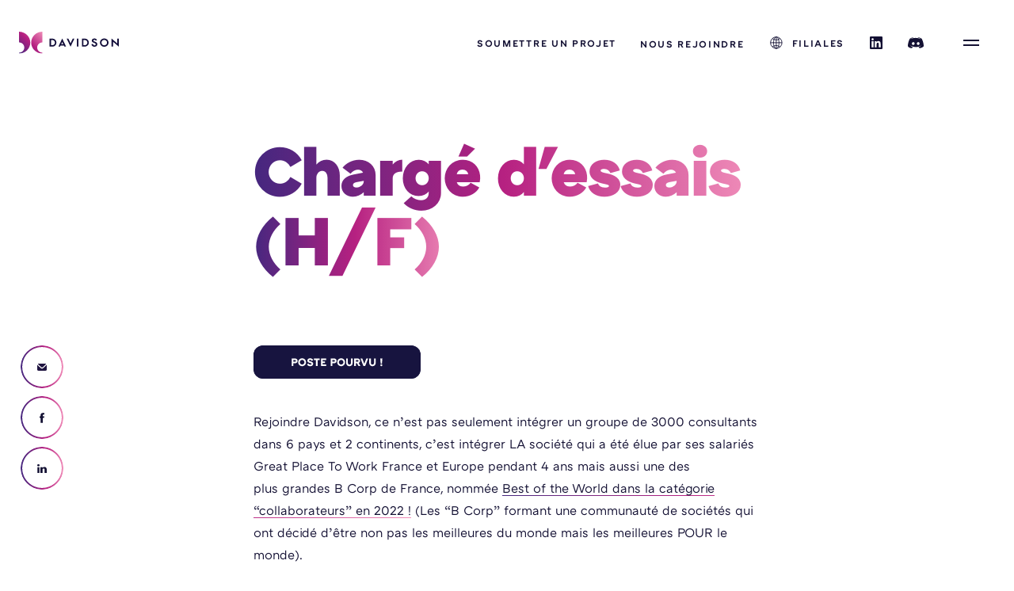

--- FILE ---
content_type: text/html; charset=utf-8
request_url: https://www.davidson.fr/nos-offres/charge-essais
body_size: 81132
content:
<!doctype html>
<html data-n-head-ssr lang="fr" data-n-head="%7B%22lang%22:%7B%22ssr%22:%22fr%22%7D%7D">
  <head >
    <title>Chargé d&#x27;essais (H/F) – Davidson</title><meta data-n-head="ssr" charset="utf-8"><meta data-n-head="ssr" name="viewport" content="width=device-width, initial-scale=1"><meta data-n-head="ssr" name="msapplication-TileColor" content="#b62181"><meta data-n-head="ssr" name="theme-color" content="#ffffff"><meta data-n-head="ssr" data-hid="charset" charset="utf-8"><meta data-n-head="ssr" data-hid="mobile-web-app-capable" name="mobile-web-app-capable" content="yes"><meta data-n-head="ssr" data-hid="apple-mobile-web-app-capable" name="apple-mobile-web-app-capable" content="yes"><meta data-n-head="ssr" data-hid="apple-mobile-web-app-status-bar-style" name="apple-mobile-web-app-status-bar-style" content="default"><meta data-n-head="ssr" data-hid="apple-mobile-web-app-title" name="apple-mobile-web-app-title" content="Davidson"><meta data-n-head="ssr" data-hid="og:type" name="og:type" property="og:type" content="website"><meta data-n-head="ssr" data-hid="og:site_name" name="og:site_name" property="og:site_name" content="Davidson"><meta data-n-head="ssr" data-hid="description" name="description" content="La validation et la qualification de produits, ça te parle ? Tu interviens sur la partie montante du..."><meta data-n-head="ssr" data-hid="og:title" name="og:title" property="og:title" content="Chargé d&#x27;essais (H/F) – Davidson"><meta data-n-head="ssr" data-hid="og:description" name="og:description" property="og:description" content="La validation et la qualification de produits, ça te parle ? Tu interviens sur la partie montante du..."><meta data-n-head="ssr" data-hid="og:image" name="og:image" property="og:image" content="https://admin.davidson.fr/wp-content/uploads/sans-titre-5-1.jpg"><meta data-n-head="ssr" data-hid="twitter:title" name="twitter:title" property="twitter:title" content="Chargé d&#x27;essais (H/F) – Davidson"><meta data-n-head="ssr" data-hid="twitter:text:description" name="twitter:text:description" property="twitter:text:description" content="La validation et la qualification de produits, ça te parle ? Tu interviens sur la partie montante du..."><meta data-n-head="ssr" data-hid="twitter:image" name="twitter:image" property="twitter:image" content="https://admin.davidson.fr/wp-content/uploads/sans-titre-5-1.jpg"><meta data-n-head="ssr" data-hid="robots" name="robots" content="index, follow"><link data-n-head="ssr" rel="apple-touch-icon" sizes="180x180" href="/favicon/apple-touch-icon.png"><link data-n-head="ssr" rel="icon" sizes="32x32" href="/favicon/favicon-32x32.png"><link data-n-head="ssr" rel="icon" sizes="16x16" href="/favicon/favicon-16x16.png"><link data-n-head="ssr" rel="manifest" href="/favicon/site.webmanifest"><link data-n-head="ssr" rel="preload" as="font" href="/fonts/ATCArquette-Semibold.woff" crossorigin=""><link data-n-head="ssr" rel="preload" as="font" href="/fonts/ATCArquette-Black.woff" crossorigin=""><link data-n-head="ssr" rel="preload" as="font" href="/fonts/ATCArquette-Regular.woff" crossorigin=""><link data-n-head="ssr" rel="preload" as="font" href="/fonts/IvyJournal-Regular.woff" crossorigin=""><link data-n-head="ssr" data-hid="shortcut-icon" rel="shortcut icon" href="/_nuxt/icons/icon_64x64.c8c7bf.png"><link data-n-head="ssr" data-hid="apple-touch-icon" rel="apple-touch-icon" href="/_nuxt/icons/icon_512x512.c8c7bf.png" sizes="512x512"><link data-n-head="ssr" href="/_nuxt/icons/splash_iphonese_640x1136.c8c7bf.png" media="(device-width: 320px) and (device-height: 568px) and (-webkit-device-pixel-ratio: 2)" rel="apple-touch-startup-image" data-hid="apple-touch-startup-image-iphonese"><link data-n-head="ssr" href="/_nuxt/icons/splash_iphone6_50x1334.c8c7bf.png" media="(device-width: 375px) and (device-height: 667px) and (-webkit-device-pixel-ratio: 2)" rel="apple-touch-startup-image" data-hid="apple-touch-startup-image-iphone6"><link data-n-head="ssr" href="/_nuxt/icons/splash_iphoneplus_1080x1920.c8c7bf.png" media="(device-width: 621px) and (device-height: 1104px) and (-webkit-device-pixel-ratio: 3)" rel="apple-touch-startup-image" data-hid="apple-touch-startup-image-iphoneplus"><link data-n-head="ssr" href="/_nuxt/icons/splash_iphonex_1125x2436.c8c7bf.png" media="(device-width: 375px) and (device-height: 812px) and (-webkit-device-pixel-ratio: 3)" rel="apple-touch-startup-image" data-hid="apple-touch-startup-image-iphonex"><link data-n-head="ssr" href="/_nuxt/icons/splash_iphonexr_828x1792.c8c7bf.png" media="(device-width: 414px) and (device-height: 896px) and (-webkit-device-pixel-ratio: 2)" rel="apple-touch-startup-image" data-hid="apple-touch-startup-image-iphonexr"><link data-n-head="ssr" href="/_nuxt/icons/splash_iphonexsmax_1242x2688.c8c7bf.png" media="(device-width: 414px) and (device-height: 896px) and (-webkit-device-pixel-ratio: 3)" rel="apple-touch-startup-image" data-hid="apple-touch-startup-image-iphonexsmax"><link data-n-head="ssr" href="/_nuxt/icons/splash_ipad_1536x2048.c8c7bf.png" media="(device-width: 768px) and (device-height: 1024px) and (-webkit-device-pixel-ratio: 2)" rel="apple-touch-startup-image" data-hid="apple-touch-startup-image-ipad"><link data-n-head="ssr" media="(device-width: 834px) and (device-height: 1112px) and (-webkit-device-pixel-ratio: 2)" rel="apple-touch-startup-image" data-hid="apple-touch-startup-image-ipadpro1"><link data-n-head="ssr" media="(device-width: 834px) and (device-height: 1194px) and (-webkit-device-pixel-ratio: 2)" rel="apple-touch-startup-image" data-hid="apple-touch-startup-image-ipadpro2"><link data-n-head="ssr" media="(device-width: 1024px) and (device-height: 1366px) and (-webkit-device-pixel-ratio: 2)" rel="apple-touch-startup-image" data-hid="apple-touch-startup-image-ipadpro3"><link data-n-head="ssr" rel="manifest" href="/_nuxt/manifest.576cacfb.json" data-hid="manifest"><script data-n-head="ssr" data-hid="gtm-script">if(!window._gtm_init){window._gtm_init=1;(function(w,n,d,m,e,p){w[d]=(w[d]==1||n[d]=='yes'||n[d]==1||n[m]==1||(w[e]&&w[e][p]&&w[e][p]()))?1:0})(window,navigator,'doNotTrack','msDoNotTrack','external','msTrackingProtectionEnabled');(function(w,d,s,l,x,y){w[x]={};w._gtm_inject=function(i){if(w.doNotTrack||w[x][i])return;w[x][i]=1;w[l]=w[l]||[];w[l].push({'gtm.start':new Date().getTime(),event:'gtm.js'});var f=d.getElementsByTagName(s)[0],j=d.createElement(s);j.async=true;j.src='https://www.googletagmanager.com/gtm.js?id='+i;f.parentNode.insertBefore(j,f);};w[y]('GTM-TTHVKXG')})(window,document,'script','dataLayer','_gtm_ids','_gtm_inject')}</script><script data-n-head="ssr" data-hid="axeptioSettings" type="text/javascript">window.axeptioSettings = { clientId: "603f5db4d5519d568bcbb264", cookiesVersion: "davidson-base", }; (function(d, s) { var t = d.getElementsByTagName(s)[0], e = d.createElement(s); e.async = true; e.src = "//static.axept.io/sdk.js"; t.parentNode.insertBefore(e, t); })(document, "script"); var nbOfDaysToWaitBeforeAskingAgain = 30 * 6;window._axcb = window._axcb || []; window._axcb.push(function(sdk) { try { var json = sdk.userPreferencesManager.readChoicesFromCookies( "axeptio_cookies" ); if (json && json.$$date) { var acceptedAt = new Date(json.$$date); var now = new Date(); if ((now.getTime() - acceptedAt.getTime()) / (1000 * 60 * 60) > nbOfDaysToWaitBeforeAskingAgain) { window.openAxeptioCookies(); }}} catch (err) { console.error("Axeptio could not read previous choices nor parse consent date", err); }});</script><link rel="preload" href="/_nuxt/d5ba39b.js" as="script"><link rel="preload" href="/_nuxt/57d10bd.js" as="script"><link rel="preload" href="/_nuxt/css/72a2afe.css" as="style"><link rel="preload" href="/_nuxt/728d0ad.js" as="script"><link rel="preload" href="/_nuxt/css/26dec35.css" as="style"><link rel="preload" href="/_nuxt/efa3ff3.js" as="script"><link rel="preload" href="/_nuxt/css/8b50862.css" as="style"><link rel="preload" href="/_nuxt/b9f53ce.js" as="script"><link rel="stylesheet" href="/_nuxt/css/72a2afe.css"><link rel="stylesheet" href="/_nuxt/css/26dec35.css"><link rel="stylesheet" href="/_nuxt/css/8b50862.css">
  </head>
  <body >
    <noscript data-n-head="ssr" data-hid="gtm-noscript" data-pbody="true"><iframe src="https://www.googletagmanager.com/ns.html?id=GTM-TTHVKXG&" height="0" width="0" style="display:none;visibility:hidden" title="gtm"></iframe></noscript><div data-server-rendered="true" id="__nuxt"><div class="c-loader u-fixed u-pos-tl u-viewport-fit" style="display:none;"></div><div id="__layout"><div class="c-app u-viewport-fit-w is-loading"><header class="c-header u-fixed u-pos-tl u-flex u-space-between u-valign-items u-viewport-fit-w c-app__header c-app__header--dark"><a href="/" title="Davidson" class="c-header__logo t-link u-relative u-inline-block"><img src="/_nuxt/img/logo-davidson.a3dd33c.svg" alt="Logo Davidson" class="c-header__logo__img u-block u-fit"></a> <div class="u-pad-l-w1of24 u-align-right u-flex u-space-between"><ul class="c-header__list o-list u-inline-block"><li class="u-inline-block u-marg-r-md u-hide@sm"><a href="/contactez-nous?youare=customer" class="c-header__subsidiary | t-link t-btn--underline-in t-text--semi-bold t-text-ls--md t-text--xxs u-uppercase">
                    Soumettre un projet
                </a></li> <li class="u-inline-block u-marg-r-md u-hide@sm"><a href="/nos-offres" class="t-link t-btn--underline-in t-text--semi-bold t-text-ls--md t-text--xxs u-uppercase">Nous rejoindre</a></li> <li class="u-inline-block u-marg-r-md u-hide@sm"><a href="/nos-filiales" class="c-header__subsidiary | t-link t-btn--underline-in t-text--semi-bold t-text-ls--md t-text--xxs u-uppercase"><svg xmlns="http://www.w3.org/2000/svg" class="u-inline-block icon sprite-icons"><use href="/_nuxt/5ce569b4686f4e8c832e35d16ba0ace1.svg#i-subsidiary" xlink:href="/_nuxt/5ce569b4686f4e8c832e35d16ba0ace1.svg#i-subsidiary"></use></svg> <span>Filiales</span></a></li> <li class="c-header__social | u-inline-block u-marg-r-md u-hide@sm"><a target="_blank" href="https://www.linkedin.com/company/davidson-consulting"><svg xmlns="http://www.w3.org/2000/svg" class="u-inline-block icon sprite-icons"><use href="/_nuxt/5ce569b4686f4e8c832e35d16ba0ace1.svg#i-linkedin-full" xlink:href="/_nuxt/5ce569b4686f4e8c832e35d16ba0ace1.svg#i-linkedin-full"></use></svg></a></li> <li class="c-header__social | u-inline-block u-marg-r-md u-hide@sm"><a target="_blank" href="https://davidson.fr/discord"><svg xmlns="http://www.w3.org/2000/svg" class="u-inline-block icon sprite-icons"><use href="/_nuxt/5ce569b4686f4e8c832e35d16ba0ace1.svg#i-discord-white" xlink:href="/_nuxt/5ce569b4686f4e8c832e35d16ba0ace1.svg#i-discord-white"></use></svg></a></li> <li class="c-header__burger | u-inline-block u-valign-middle u-vacuum"><button aria-label="Menu" class="c-btn-burger t-btn"><span class="u-inline-block u-valign-middle u-fit-w"><span class="c-btn-burger__bar u-block u-fit-w"></span> <span class="c-btn-burger__bar u-block u-fit-w"></span></span></button></li></ul></div></header> <main class="c-offer u-pad-b-xl u-vacuum c-page c-page-nos-offres-slug"><!----> <section class="u-pad-x-w2of24 u-pad-b-xxl u-pad-b-xl@sm"><div class="u-pad-x-w4of20 u-pad-x-0@sm u-pad-b-xl"><!----> <h1 class="c-page__title t-h1 t-text-ls--xs t-text--black t-text--gradient u-pad-b-md"></h1> <!----></div> <div class="c-page__fade-up u-relative u-marg-b-lg u-pad-x-w4of20 u-pad-x-0@sm"><img src="/_nuxt/img/poste-pourvue.ca67f32.svg" alt="Logo" class="icon-poste-pourvu"></div> <div class="u-pad-x-w4of20 u-pad-x-0@sm js-section"><div class="c-wysiwyg t-text--md u-marg-b-md"><p>Rejoindre Davidson, ce n’est pas seulement intégrer un groupe de 3000 consultants dans 6 pays et 2 continents, c’est intégrer LA société qui a été élue par ses salariés Great Place To Work France et Europe pendant 4 ans mais aussi une des plus grandes B Corp de France, nommée <a href="https://www.davidson.fr/b-corp">Best of the World dans la catégorie “collaborateurs” en 2022 !</a> (Les “B Corp” formant une communauté de sociétés qui ont décidé d’être non pas les meilleures du monde mais les meilleures POUR le monde).</p>
<p>Parce que notre développement repose sur des principes forts :</p>
<ul>
<li>Un profond respect de l’ensemble de nos parties prenantes : consultant(e)s, clients et fournisseurs. Car si le travail “ne fait pas le bonheur”, il peut cependant “faire le malheur”. Nous nous engageons donc à écouter et agir avec honnêteté.</li>
<li>Une égalité des chances dans le traitement de nos candidatures et dans la gestion de carrière de nos salarié(e)s. Nous croyons en un milieu de travail où équité F/H, inclusion et diversité sont la norme.</li>
<li>Une empreinte environnementale minimale, et sociétale maximale. C’est pourquoi, au-delà des missions que vous réaliserez, vous pourrez également contribuer à des projets que Davidson soutient : missions de solidarité internationale (avec Planète Urgence), bénévolat auprès d’associations (chaque Davidsonien(ne) dispose de 3 jours par an pour intervenir à leurs côtés), accompagnement d’étudiant(e)s issus de milieux peu favorisés (avec Article 1), investissement dans des startups développant des solutions innovantes, actions collectives et individuelles pour la réduction de notre impact carbone…</li>
<li>Un Management adhocratique basé sur la mise en œuvre des principes de “l’entreprise horizontale” et du “management tribal”. Sur ce dernier point une précision d’importance : le bien-être au travail est un luxe qu’il faut pouvoir s’offrir en étant une entreprise “solide”. Ceci induit pour les Davidsonien(ne)s d’allier prises d’initiative, engagement et professionnalisme. Car “sans travail, le talent n’est qu’une sale manie”. Et cela nous incite à chercher à <u>recruter des personnes… meilleures que nous</u>…</li>
</ul>
<p>Nous encourageons les candidatures de personnes en situation de handicap, et nous nous engageons à répondre au mieux à leurs besoins spécifiques.</p>
</div> <h3 class="t-h3 t-text--journal u-marg-b-md">Profil / Mission</h3> <div class="c-wysiwyg t-text--md"><p>La validation et la qualification de produits, ça te parle ? Tu interviens sur la partie montante du cycle en V ? Alors, prends quelques instants pour lire ce qui suit :</p>
<p>Davidson a développé une expertise solide dans les essais qui lui permet d&#8217;accompagner des acteurs tels que des exploitants, des ingénieries ou des équipementiers / ensembliers. Le métier couvre aussi bien la spécification, la réalisation, l&#8217;analyse, et la livraison des rapports d&#8217;essais de tous types : électroniques, électriques, mécaniques, climatiques, vibratoires, CEM, acoustiques …</p>
<p>En tant que chargé d&#8217;essais, tu auras comme responsabilité de :</p>
<ul>
<li>Clarifier l&#8217;expression du besoin client (interne ou externe)</li>
<li>Rédiger les spécifications d&#8217;essais, les protocoles d&#8217;essais</li>
<li>Réaliser et superviser les essais</li>
<li>Mettre en forme et analyser les résultats</li>
<li>Rédiger les rapports d&#8217;essais selon les standards client ou réglementaires</li>
</ul>
<h3>Compétences requises ou à acquérir :</h3>
<ul>
<li>Connaissances en automatismes, électrotechnique et mécanique</li>
<li>Connaissances en instrumentation et capteurs</li>
<li>Maîtrise des outillages de mesure (oscilloscope, multimètre…)</li>
</ul>
<h3>Aptitudes / Savoir-être :</h3>
<ul>
<li>Travail en équipe</li>
<li>Autonomie</li>
<li>Écoute</li>
<li>Très bonne qualité de rédaction</li>
<li>Anglais courant</li>
</ul>
</div></div></section> <section class="c-offer__expertise u-pad-y-xxl u-pad-x-w2of24 u-bg--blue u-color--white u-pad-y-xl@sm js-section js-bg-dark"><div class="u-pad-x-w4of20 u-pad-x-0@sm"><h2 class="t-h6 t-text--dot t-text--semi-bold u-marg-b-md">Description du pôle</h2> <h1 class="t-h3 t-text--journal u-marg-b-xl">Métiers de l’industrie</h1> <div class="u-relative u-bg--gray u-marg-b-xl u-overflow-h"><img data-src="https://admin.davidson.fr/wp-content/uploads/sans-titre-5-1.jpg" src="[data-uri]" alt="content.expertise.image.alt" draggable="false" class="lazyload o-wrapper--panel u-fit"></div> <div class="c-offer__expertise__item u-pad-b-lg"><div class="c-wysiwyg t-text--md"><p>Davidson travaille en partenariat avec ses clients autour de projets tournés vers un avenir performant, connecté et respectueux de l’environnement !<br />
Qu’il s’agisse de participer au développement de produits ou de procédés innovants, d’intégrer le digital et la connectivité au cœur des solutions techniques et des installations industrielles (manufacturing 4.0), de limiter les risques et favoriser le développement durable, les consultant(e)s de Davidson sont au cœur des mutations des secteurs de l’Industrie.</p>
<p>Nous sommes présents dans les domaines de l’industrie manufacturière, de la transformation d’énergie, des transports ou encore de l’agro-alimentaire et accompagnons nos clients à chaque étape du cycle de vie d’un projet ou d’une affaire : depuis l’idée jusqu’à la livraison finale. Pour ce faire, nos interventions mêlent responsabilités fonctionnelles et support technologique auprès des organisations de nos clients.</p>
<p><u>Nos métiers :</u></p>
<ol>
<li>Recherche et développement, études et ingénierie</li>
<li>Organisation industrielle, performance et excellence opérationnelle</li>
<li>Qualité, conformité réglementaire et risques industriels</li>
<li>Supply Chain Management</li>
<li>Digital &amp; Transformation Numérique</li>
</ol>
<p><u>Nos secteurs d&#8217;intervention :</u></p>
<ul>
<li>Automobile</li>
<li>Aéronautique</li>
<li>Ferroviaire</li>
<li>Spatial</li>
<li>Infrastructures</li>
<li>Machines spéciales</li>
<li>Agro-alimentaire</li>
<li>Industrie lourde</li>
<li>Chimie</li>
<li>Défense</li>
</ul>
</div></div></div></section> <section class="c-appskils u-relative u-pad-x-w2of24 u-pad-y-xxl u-align-center@sm js-section u-bg--gray u-pad-y-xl@sm u-marg-b-xxl u-marg-b-0@sm"><div class="c-appskils__poster o-box u-absolute u-marg-l-w2of24 u-w6of24 u-overflow-h u-relative@sm u-w20of20@sm u-marg-l-0@sm u-pos-tl u-marg-t-xxl u-marg-b-lg@sm u-marg-t-0@sm"><img data-src="https://admin.davidson.fr/wp-content/uploads/2-7-768x1086.jpg" src="[data-uri]" alt="Photo d'un ordinateur avec l'application &quot;AppSkills by Davidson&quot;" draggable="false" class="lazyload o-wrapper--panel u-fit u-object-fit-cover"></div> <div class="u-inline-block u-valign-middle u-marg-l-w9of20 u-pad-y-xs u-w9of20 u-marg-l-0@sm u-w20of20@sm u-pad-y-0@sm"><span class="t-text--md t-text--dot t-text--semi-bold">Dites nous en plus, mystérieux(se) inconnu(e) </span> <div class="c-wysiwyg t-text--xl u-block u-marg-t-sm u-marg-b-md"><p>Nous avons conçu une plate-forme de tests en ligne qui héberge quelques dizaines de QCM techniques et fonctionnels. Si vous souhaitez tester vos connaissances, avant ou après avoir candidaté, ne vous privez pas !</p>
</div> <ul class="o-list"><li class="u-inline-block u-marg-r-xxs u-marg-b-xxs"><div><button class="c-btn-tag t-btn t-text--xxs u-inline-block u-force-inline">
        Qualification validation
        <span class="c-btn-tag__hover u-absolute u-pos-tl u-fit u-color--white">Qualification validation</span></button></div></li></ul></div></section> <!----> <section class="c-related-offers u-pad-b-xxl u-pad-x-w2of24 u-pad-b-xl@sm js-section pt-100"><div class="u-inline-block u-valign-top u-w6of20 u-w20of20@sm u-marg-b-md@sm"><div><span class="t-text--md t-text--dot t-text--semi-bold u-marg-b-sm u-block">Nos offres du même secteur</span> <p class="t-h2 t-text--black u-marg-b-md">Une opportunité se saisit vite ou ne se saisit jamais.</p> <a href="/nos-offres?expertise=all&amp;subsidiary=all&amp;search=all" class="c-btn-rounded t-btn t-text--semi-bold t-text-ls--md t-text--xxs u-relative u-inline-block u-uppercase u-overflow-h u-hide@sm u-pad-x-md is-bg-white"><span class="u-relative u-block"><span class="c-btn-rounded__label u-relative u-inline-block"><!---->Voir toutes nos offres <!----></span> <span class="c-btn-rounded__label u-absolute u-inline-block u-pos-t u-pos-x-center u-color--white u-fit-w"><!---->Voir toutes nos offres <!----></span> <!----></span></a></div></div> <div class="u-inline-block u-valign-top u-marg-l-w2of20 u-w12of20 u-marg-l-0@sm u-w20of20@sm u-marg-b-md@sm"><div class="c-scroll-anim u-inline-block u-valign-top u-w1of2 u-w2of2@sm is-fade-up"><div class="c-thumbnail-offer u-pad-r-md u-pad-r-0@sm"><div class="c-thumbnail-offer__container u-pad-y-lg u-pad-y-md@sm"><a href="/nos-offres/consultant-ingenieur-systeme-h-f" title="Ingénieur système Smart Industries (H/F)" class="t-link u-block u-pad-r-w1of6"><h2 class="t-h3 t-text--gradient-hover u-relative u-marg-b-sm"><span class="t-text--gradient-hover__label">Ingénieur système Smart Industries (H/F)</span> <!----></h2></a> <div class="u-relative u-align-left u-marg-b-xs"><div><span class="t-text--md t-text--semi-bold u-inline-block u-capitalize">
                  Bruxelles
                  <span>, </span></span><span class="t-text--md t-text--semi-bold u-inline-block u-capitalize">
                  Île-de-France
                  <span>, </span></span><span class="t-text--md t-text--semi-bold u-inline-block u-capitalize">
                  Toulouse
                  <span>, </span></span><span class="t-text--md t-text--semi-bold u-inline-block u-capitalize">
                  Petit Lancy
                  <span style="display:none;">, </span></span></div></div> <ul class="o-list"></ul> <!----></div></div></div><div class="c-scroll-anim u-inline-block u-valign-top u-w1of2 u-w2of2@sm is-fade-up"><div class="c-thumbnail-offer u-pad-l-md u-pad-l-0@sm"><div class="c-thumbnail-offer__container u-pad-y-lg u-pad-y-md@sm"><a href="/nos-offres/chef-de-projet-operationnel-excellence-domaine-pharmaceutique-h-f" title="Chef De Projet Opérationnel Excellence Domaine Pharmaceutique (H/F)" class="t-link u-block u-pad-r-w1of6"><h2 class="t-h3 t-text--gradient-hover u-relative u-marg-b-sm"><span class="t-text--gradient-hover__label">Chef De Projet Opérationnel Excellence Domaine Pharmaceutique (H/F)</span> <!----></h2></a> <div class="u-relative u-align-left u-marg-b-xs"><div><span class="t-text--md t-text--semi-bold u-inline-block u-capitalize">
                  Île-de-France
                  <span>, </span></span><span class="t-text--md t-text--semi-bold u-inline-block u-capitalize">
                  Lille
                  <span>, </span></span><span class="t-text--md t-text--semi-bold u-inline-block u-capitalize">
                  Strasbourg
                  <span style="display:none;">, </span></span></div></div> <ul class="o-list"><li class="u-inline-block u-marg-r-xxs u-marg-b-xxs"><div><button class="c-btn-tag t-btn t-text--xxs u-inline-block u-force-inline">
        Gestion de projets
        <span class="c-btn-tag__hover u-absolute u-pos-tl u-fit u-color--white">Gestion de projets</span></button></div></li><li class="u-inline-block u-marg-r-xxs u-marg-b-xxs"><div><button class="c-btn-tag t-btn t-text--xxs u-inline-block u-force-inline">
        BPF – GMP Réglementation et documentation
        <span class="c-btn-tag__hover u-absolute u-pos-tl u-fit u-color--white">BPF – GMP Réglementation et documentation</span></button></div></li></ul> <!----></div></div></div><div class="c-scroll-anim u-inline-block u-valign-top u-w1of2 u-w2of2@sm is-fade-up"><div class="c-thumbnail-offer u-pad-r-md u-pad-r-0@sm"><div class="c-thumbnail-offer__container u-pad-y-lg u-pad-y-md@sm"><a href="/nos-offres/cloud-data-engineer-gcp-h-f" title="Cloud Data Engineer GCP (H/F)" class="t-link u-block u-pad-r-w1of6"><h2 class="t-h3 t-text--gradient-hover u-relative u-marg-b-sm"><span class="t-text--gradient-hover__label">Cloud Data Engineer GCP (H/F)</span> <!----></h2></a> <div class="u-relative u-align-left u-marg-b-xs"><div><span class="t-text--md t-text--semi-bold u-inline-block u-capitalize">
                  Île-de-France
                  <span>, </span></span><span class="t-text--md t-text--semi-bold u-inline-block u-capitalize">
                  Lille
                  <span>, </span></span><span class="t-text--md t-text--semi-bold u-inline-block u-capitalize">
                  Sophia Antipolis
                  <span style="display:none;">, </span></span></div></div> <ul class="o-list"></ul> <!----></div></div></div><div class="c-scroll-anim u-inline-block u-valign-top u-w1of2 u-w2of2@sm is-fade-up"><div class="c-thumbnail-offer u-pad-l-md u-pad-l-0@sm"><div class="c-thumbnail-offer__container u-pad-y-lg u-pad-y-md@sm"><a href="/nos-offres/ingenieur-genie-des-procedes-h-f" title="Ingénieur génie des procédés (H/F)" class="t-link u-block u-pad-r-w1of6"><h2 class="t-h3 t-text--gradient-hover u-relative u-marg-b-sm"><span class="t-text--gradient-hover__label">Ingénieur génie des procédés (H/F)</span> <!----></h2></a> <div class="u-relative u-align-left u-marg-b-xs"><div><span class="t-text--md t-text--semi-bold u-inline-block u-capitalize">
                  Lille
                  <span>, </span></span><span class="t-text--md t-text--semi-bold u-inline-block u-capitalize">
                  Aix-En-Provence
                  <span>, </span></span><span class="t-text--md t-text--semi-bold u-inline-block u-capitalize">
                  Île-de-France
                  <span>, </span></span><span class="t-text--md t-text--semi-bold u-inline-block u-capitalize">
                  Lyon
                  <span>, </span></span><span class="t-text--md t-text--semi-bold u-inline-block u-capitalize">
                  Pierrelatte
                  <span style="display:none;">, </span></span></div></div> <ul class="o-list"></ul> <!----></div></div></div><!----><!----><!----><!----><!----><!----><!----><!----><!----><!----><!----><!----><!----><!----><!----><!----><!----><!----><!----><!----><!----><!----><!----><!----><!----><!----><!----><!----><!----><!----><!----><!----><!----><!----><!----><!----><!----><!----><!----><!----><!----><!----><!----><!----><!----><!----><!----><!----><!----><!----><!----><!----><!----><!----><!----><!----><!----><!----><!----></div> <!----></section> <!----> <div class="c-share-links u-absolute u-pos-tl u-relative@sm u-marg-l-w1of24 u-hide@sm"><ul class="c-share-links__list o-list"><li class="u-marg-b-xs u-inline-block@sm u-marg-r-xs@sm js-item"><a title="Partager par email" href="mailto:?subject=Charg%C3%A9%20d'essais%20(H%2FF)&amp;body=" target="_blank" rel="nofollow" aria-label="mail" class="c-btn-border t-btn t-link u-relative u-inline-block u-align-center c-share-links__btn is-gradient is-anim-"><span class="u-absolute u-pos-center u-inline-block u-valign-middle u-disable-selection"><svg alt="" xmlns="http://www.w3.org/2000/svg" class="c-btn-border__ico u-relative u-inline-block icon sprite-icons" style="width:12px;"><use href="/_nuxt/5ce569b4686f4e8c832e35d16ba0ace1.svg#i-mail" xlink:href="/_nuxt/5ce569b4686f4e8c832e35d16ba0ace1.svg#i-mail"></use></svg> <svg alt="" xmlns="http://www.w3.org/2000/svg" class="c-btn-border__ico u-absolute u-pos-tl u-inline-block icon sprite-icons" style="width:12px;"><use href="/_nuxt/5ce569b4686f4e8c832e35d16ba0ace1.svg#i-mail" xlink:href="/_nuxt/5ce569b4686f4e8c832e35d16ba0ace1.svg#i-mail"></use></svg> <span class="c-btn-border__clear u-absolute u-pos-tl"><svg alt="" xmlns="http://www.w3.org/2000/svg" class="c-btn-border__ico u-relative u-inline-block icon sprite-icons" style="width:12px;"><use href="/_nuxt/5ce569b4686f4e8c832e35d16ba0ace1.svg#i-mail" xlink:href="/_nuxt/5ce569b4686f4e8c832e35d16ba0ace1.svg#i-mail"></use></svg> <svg alt="" xmlns="http://www.w3.org/2000/svg" class="c-btn-border__ico u-absolute u-pos-tl u-inline-block icon sprite-icons" style="width:12px;"><use href="/_nuxt/5ce569b4686f4e8c832e35d16ba0ace1.svg#i-mail" xlink:href="/_nuxt/5ce569b4686f4e8c832e35d16ba0ace1.svg#i-mail"></use></svg></span></span></a></li> <li class="u-marg-b-xs u-inline-block@sm u-marg-r-xs@sm js-item"><a title="Partager sur facebook" href="https://www.facebook.com/sharer/sharer.php?u=" target="_blank" rel="nofollow" aria-label="facebook" class="c-btn-border t-btn t-link u-relative u-inline-block u-align-center c-share-links__btn is-gradient is-anim-"><span class="u-absolute u-pos-center u-inline-block u-valign-middle u-disable-selection"><svg alt="" xmlns="http://www.w3.org/2000/svg" class="c-btn-border__ico u-relative u-inline-block icon sprite-icons" style="width:6px;"><use href="/_nuxt/5ce569b4686f4e8c832e35d16ba0ace1.svg#i-facebook" xlink:href="/_nuxt/5ce569b4686f4e8c832e35d16ba0ace1.svg#i-facebook"></use></svg> <svg alt="" xmlns="http://www.w3.org/2000/svg" class="c-btn-border__ico u-absolute u-pos-tl u-inline-block icon sprite-icons" style="width:6px;"><use href="/_nuxt/5ce569b4686f4e8c832e35d16ba0ace1.svg#i-facebook" xlink:href="/_nuxt/5ce569b4686f4e8c832e35d16ba0ace1.svg#i-facebook"></use></svg> <span class="c-btn-border__clear u-absolute u-pos-tl"><svg alt="" xmlns="http://www.w3.org/2000/svg" class="c-btn-border__ico u-relative u-inline-block icon sprite-icons" style="width:6px;"><use href="/_nuxt/5ce569b4686f4e8c832e35d16ba0ace1.svg#i-facebook" xlink:href="/_nuxt/5ce569b4686f4e8c832e35d16ba0ace1.svg#i-facebook"></use></svg> <svg alt="" xmlns="http://www.w3.org/2000/svg" class="c-btn-border__ico u-absolute u-pos-tl u-inline-block icon sprite-icons" style="width:6px;"><use href="/_nuxt/5ce569b4686f4e8c832e35d16ba0ace1.svg#i-facebook" xlink:href="/_nuxt/5ce569b4686f4e8c832e35d16ba0ace1.svg#i-facebook"></use></svg></span></span></a></li> <li class="u-inline-block@sm js-item"><a title="Partager sur linkedin" href="https://www.linkedin.com/shareArticle?mini=true&amp;url=" target="_blank" rel="nofollow" aria-label="linkedin" class="c-btn-border t-btn t-link u-relative u-inline-block u-align-center c-share-links__btn is-gradient is-anim-"><span class="u-absolute u-pos-center u-inline-block u-valign-middle u-disable-selection"><svg alt="" xmlns="http://www.w3.org/2000/svg" class="c-btn-border__ico u-relative u-inline-block icon sprite-icons" style="width:12px;"><use href="/_nuxt/5ce569b4686f4e8c832e35d16ba0ace1.svg#i-linkedin" xlink:href="/_nuxt/5ce569b4686f4e8c832e35d16ba0ace1.svg#i-linkedin"></use></svg> <svg alt="" xmlns="http://www.w3.org/2000/svg" class="c-btn-border__ico u-absolute u-pos-tl u-inline-block icon sprite-icons" style="width:12px;"><use href="/_nuxt/5ce569b4686f4e8c832e35d16ba0ace1.svg#i-linkedin" xlink:href="/_nuxt/5ce569b4686f4e8c832e35d16ba0ace1.svg#i-linkedin"></use></svg> <span class="c-btn-border__clear u-absolute u-pos-tl"><svg alt="" xmlns="http://www.w3.org/2000/svg" class="c-btn-border__ico u-relative u-inline-block icon sprite-icons" style="width:12px;"><use href="/_nuxt/5ce569b4686f4e8c832e35d16ba0ace1.svg#i-linkedin" xlink:href="/_nuxt/5ce569b4686f4e8c832e35d16ba0ace1.svg#i-linkedin"></use></svg> <svg alt="" xmlns="http://www.w3.org/2000/svg" class="c-btn-border__ico u-absolute u-pos-tl u-inline-block icon sprite-icons" style="width:12px;"><use href="/_nuxt/5ce569b4686f4e8c832e35d16ba0ace1.svg#i-linkedin" xlink:href="/_nuxt/5ce569b4686f4e8c832e35d16ba0ace1.svg#i-linkedin"></use></svg></span></span></a></li> <!----></ul></div> <!----></main> <div class="u-fixed u-z1 u-pos-br u-align-right u-marg-b-md u-hide@sm"><div title="" aria-label="arrow-top" class="c-btn-border t-btn t-link u-relative u-inline-block u-align-center c-app__scrolltop u-bg--white is-gray is-anim-"><span class="u-absolute u-pos-center u-inline-block u-valign-middle u-disable-selection"><svg alt="" xmlns="http://www.w3.org/2000/svg" class="c-btn-border__ico u-relative u-inline-block icon sprite-icons" style="width:12px;"><use href="/_nuxt/5ce569b4686f4e8c832e35d16ba0ace1.svg#i-arrow-top" xlink:href="/_nuxt/5ce569b4686f4e8c832e35d16ba0ace1.svg#i-arrow-top"></use></svg> <svg alt="" xmlns="http://www.w3.org/2000/svg" class="c-btn-border__ico u-absolute u-pos-tl u-inline-block icon sprite-icons" style="width:12px;"><use href="/_nuxt/5ce569b4686f4e8c832e35d16ba0ace1.svg#i-arrow-top" xlink:href="/_nuxt/5ce569b4686f4e8c832e35d16ba0ace1.svg#i-arrow-top"></use></svg> <!----></span></div></div> <footer class="c-footer u-relative u-color--white"><div class="c-footer__img"><img src="https://admin.davidson.fr/wp-content/uploads/capture-decran-2025-01-20-153455.png" role="presentation" loading="lazy"></div> <div class="c-footer__content"><div><!----> <h1 class="t-h1 c-footer__content__title">Prêts à nous tester ? </h1> <div class="c-footer__content__btn"><a href="https://www.davidson.fr/contactez-nous?youare=customer" target="_blank" rel="nofollow" class="c-btn-rounded t-btn t-text--semi-bold t-text-ls--md t-text--xxs u-relative u-inline-block u-uppercase u-overflow-h u-pad-x-md is-bg-transparent-white"><span class="u-relative u-block"><span class="c-btn-rounded__label u-relative u-inline-block"><!---->Soumettre un projet <!----></span> <span class="c-btn-rounded__label u-absolute u-inline-block u-pos-t u-pos-x-center u-color--white u-fit-w"><!---->Soumettre un projet <!----></span> <!----></span></a></div></div> <div class="c-footer__columns"><div class="c-footer__columns__social o-list"><ul class="u-pad-l-0 u-marg-t-0"><li class="u-inline-block u-marg-b-sm u-marg-r-sm"><a title="Linkedin" href="https://www.linkedin.com/company/davidson-consulting" target="_blank" rel="nofollow" aria-label="Linkedin-white" class="c-btn-border t-btn t-link u-relative u-inline-block u-align-center is-gradient is-anim-"><span class="u-absolute u-pos-center u-inline-block u-valign-middle u-disable-selection"><svg alt="" xmlns="http://www.w3.org/2000/svg" class="c-btn-border__ico u-relative u-inline-block icon sprite-icons" style="width:15px;"><use href="/_nuxt/5ce569b4686f4e8c832e35d16ba0ace1.svg#i-linkedin-white" xlink:href="/_nuxt/5ce569b4686f4e8c832e35d16ba0ace1.svg#i-linkedin-white"></use></svg> <svg alt="" xmlns="http://www.w3.org/2000/svg" class="c-btn-border__ico u-absolute u-pos-tl u-inline-block icon sprite-icons" style="width:15px;"><use href="/_nuxt/5ce569b4686f4e8c832e35d16ba0ace1.svg#i-linkedin-white" xlink:href="/_nuxt/5ce569b4686f4e8c832e35d16ba0ace1.svg#i-linkedin-white"></use></svg> <!----></span></a></li><li class="u-inline-block u-marg-b-sm u-marg-r-sm"><a title="Instagram" href="https://www.instagram.com/davidson_consulting/" target="_blank" rel="nofollow" aria-label="Instagram-white" class="c-btn-border t-btn t-link u-relative u-inline-block u-align-center is-gradient is-anim-"><span class="u-absolute u-pos-center u-inline-block u-valign-middle u-disable-selection"><svg alt="" xmlns="http://www.w3.org/2000/svg" class="c-btn-border__ico u-relative u-inline-block icon sprite-icons" style="width:15px;"><use href="/_nuxt/5ce569b4686f4e8c832e35d16ba0ace1.svg#i-instagram-white" xlink:href="/_nuxt/5ce569b4686f4e8c832e35d16ba0ace1.svg#i-instagram-white"></use></svg> <svg alt="" xmlns="http://www.w3.org/2000/svg" class="c-btn-border__ico u-absolute u-pos-tl u-inline-block icon sprite-icons" style="width:15px;"><use href="/_nuxt/5ce569b4686f4e8c832e35d16ba0ace1.svg#i-instagram-white" xlink:href="/_nuxt/5ce569b4686f4e8c832e35d16ba0ace1.svg#i-instagram-white"></use></svg> <!----></span></a></li><li class="u-inline-block u-marg-b-sm u-marg-r-sm"><a title="Discord" href="https://davidson.fr/discord" target="_blank" rel="nofollow" aria-label="Discord-white" class="c-btn-border t-btn t-link u-relative u-inline-block u-align-center is-gradient is-anim-"><span class="u-absolute u-pos-center u-inline-block u-valign-middle u-disable-selection"><svg alt="" xmlns="http://www.w3.org/2000/svg" class="c-btn-border__ico u-relative u-inline-block icon sprite-icons" style="width:15px;"><use href="/_nuxt/5ce569b4686f4e8c832e35d16ba0ace1.svg#i-discord-white" xlink:href="/_nuxt/5ce569b4686f4e8c832e35d16ba0ace1.svg#i-discord-white"></use></svg> <svg alt="" xmlns="http://www.w3.org/2000/svg" class="c-btn-border__ico u-absolute u-pos-tl u-inline-block icon sprite-icons" style="width:15px;"><use href="/_nuxt/5ce569b4686f4e8c832e35d16ba0ace1.svg#i-discord-white" xlink:href="/_nuxt/5ce569b4686f4e8c832e35d16ba0ace1.svg#i-discord-white"></use></svg> <!----></span></a></li></ul></div> <div class="c-footer__columns__items"><div class="c-footer__columns__item u-inline-block u-valign-top u-marg-b-md u-w1of4 u-w1of2@sm"><span class="t-h5 u-block u-marg-b-sm">Candidatures</span> <ul class="o-list"><li class="u-marg-b-xxs"><a target="_blank" href="https://www.davidson.fr/nos-offres?expertise=metiers-du-developpement-de-lagilite&amp;subsidiary=&amp;search=" class="t-link t-btn--opacity t-text--md">Accompagnement digital &amp; agile</a></li><li class="u-marg-b-xxs"><a target="_blank" href="https://www.davidson.fr/nos-offres?expertise=back-office-2&amp;subsidiary=&amp;search=" class="t-link t-btn--opacity t-text--md">Back Office</a></li><li class="u-marg-b-xxs"><a target="_blank" href="https://www.davidson.fr/nos-offres?expertise=metiers-du-business-management-2&amp;subsidiary=&amp;search=" class="t-link t-btn--opacity t-text--md">Business Management</a></li><li class="u-marg-b-xxs"><a target="_blank" href="https://www.davidson.fr/nos-offres?expertise=metiers-de-la-securite-informatique-2&amp;subsidiary=&amp;search=" class="t-link t-btn--opacity t-text--md">Cybersecurité</a></li><li class="u-marg-b-xxs"><a target="_blank" href="https://www.davidson.fr/nos-offres?expertise=metiers-de-la-donnee&amp;subsidiary=&amp;search=" class="t-link t-btn--opacity t-text--md">Data &amp; IA services</a></li><li class="u-marg-b-xxs"><a target="_blank" href="https://www.davidson.fr/nos-offres?expertise=metiers-du-e-commerce&amp;subsidiary=&amp;search=" class="t-link t-btn--opacity t-text--md">E-commerce &amp; CRO</a></li><li class="u-marg-b-xxs"><a target="_blank" href="https://www.davidson.fr/nos-offres?expertise=metiers-de-la-finance&amp;subsidiary=&amp;search=" class="t-link t-btn--opacity t-text--md">Finance (conseil métier)</a></li><li class="u-marg-b-xxs"><a target="_blank" href="https://www.davidson.fr/nos-offres?expertise=metiers-des-infrastructures-de-la-virtualisation-et-du-cloud-2&amp;subsidiary=&amp;search=" class="t-link t-btn--opacity t-text--md">Infrastructures &amp; applications</a></li><li class="u-marg-b-xxs"><a target="_blank" href="https://www.davidson.fr/nos-offres?expertise=transition-bas-carbone&amp;subsidiary=&amp;search=" class="t-link t-btn--opacity t-text--md">Redirection écologique</a></li><li class="u-marg-b-xxs"><a target="_blank" href="https://www.davidson.fr/nos-offres?expertise=metiers-des-telecommunications-2&amp;subsidiary=&amp;search=" class="t-link t-btn--opacity t-text--md">Réseaux</a></li><li class="u-marg-b-xxs"><a target="_blank" href="https://www.davidson.fr/nos-offres?expertise=metiers-de-lindustrie&amp;subsidiary=&amp;search=" class="t-link t-btn--opacity t-text--md">Transformation industrielle</a></li></ul></div><div class="c-footer__columns__item u-inline-block u-valign-top u-marg-b-md u-w1of4 u-w1of2@sm"><span class="t-h5 u-block u-marg-b-sm">Expertises</span> <ul class="o-list"><li class="u-marg-b-xxs"><a href="/digital-acceleration" class="t-link t-btn--opacity t-text--md">Accélération Digitale</a></li><li class="u-marg-b-xxs"><a href="/networks-digital-transformation" class="t-link t-btn--opacity t-text--md">Networks</a></li><li class="u-marg-b-xxs"><a href="/cybersecurite" class="t-link t-btn--opacity t-text--md">Cybersécurité</a></li><li class="u-marg-b-xxs"><a href="/smart-industries" class="t-link t-btn--opacity t-text--md">Transformation industrielle</a></li><li class="u-marg-b-xxs"><a href="/redirection-ecologique" class="t-link t-btn--opacity t-text--md">Redirection écologique</a></li><li class="u-marg-b-xxs"><a href="/finance" class="t-link t-btn--opacity t-text--md">Conseil</a></li><li class="u-marg-b-xxs"><a href="/shopify" class="t-link t-btn--opacity t-text--md">Shopify</a></li><li class="u-marg-b-xxs"><a href="/healthcare" class="t-link t-btn--opacity t-text--md">Healthcare</a></li><li class="u-marg-b-xxs"><a href="/nos-filiales/colorz" class="t-link t-btn--opacity t-text--md">Colorz</a></li><li class="u-marg-b-xxs"><a target="_blank" href="https://www.adsteroid.com/" class="t-link t-btn--opacity t-text--md">Adsteroid</a></li><li class="u-marg-b-xxs"><a target="_blank" href="https://wearesyde.com/fr/" class="t-link t-btn--opacity t-text--md">Syde</a></li></ul></div><div class="c-footer__columns__item u-inline-block u-valign-top u-marg-b-md u-w1of4 u-w1of2@sm"><span class="t-h5 u-block u-marg-b-sm">Davidson</span> <ul class="o-list"><li class="u-marg-b-xxs"><a href="/lesprit-davidson" class="t-link t-btn--opacity t-text--md">Lʼesprit Davidson</a></li><li class="u-marg-b-xxs"><a href="/management-horizontal" class="t-link t-btn--opacity t-text--md">Adhocratie horizontale</a></li><li class="u-marg-b-xxs"><a href="/b-corp" class="t-link t-btn--opacity t-text--md">B Corp</a></li><li class="u-marg-b-xxs"><a href="/dav-data" class="t-link t-btn--opacity t-text--md">Dav en chiffres</a></li><li class="u-marg-b-xxs"><a href="/twister" class="t-link t-btn--opacity t-text--md">YODA</a></li><li class="u-marg-b-xxs"><a href="/recherche-developpement" class="t-link t-btn--opacity t-text--md">Recherche &amp; Développement</a></li></ul></div><div class="c-footer__columns__item u-inline-block u-valign-top u-marg-b-md u-w1of4 u-w1of2@sm"><span class="t-h5 u-block u-marg-b-sm">Filiales</span> <ul class="o-list"><li class="u-marg-b-xxs"><a href="/nos-filiales/davidson-aquitaine" class="t-link t-btn--opacity t-text--md">Davidson Aquitaine</a></li><li class="u-marg-b-xxs"><a href="/nos-filiales/davidson-belgique" class="t-link t-btn--opacity t-text--md">Davidson Belgique</a></li><li class="u-marg-b-xxs"><a href="/nos-filiales/davidson-canada" class="t-link t-btn--opacity t-text--md">Davidson Canada</a></li><li class="u-marg-b-xxs"><a href="/nos-filiales/davidson-digital-paris" class="t-link t-btn--opacity t-text--md">Davidson Digital</a></li><li class="u-marg-b-xxs"><a href="/nos-filiales/davidson-energie-et-sante" class="t-link t-btn--opacity t-text--md">Davidson Énergie - Santé</a></li><li class="u-marg-b-xxs"><a href="/nos-filiales/davidson-espagne" class="t-link t-btn--opacity t-text--md">Davidson Espagne</a></li><li class="u-marg-b-xxs"><a href="/nos-filiales/davidson-est" class="t-link t-btn--opacity t-text--md">Davidson Est</a></li><li class="u-marg-b-xxs"><a href="/nos-filiales/davidson-grenoble" class="t-link t-btn--opacity t-text--md">Davidson Grenoble</a></li><li class="u-marg-b-xxs"><a href="/nos-filiales/davidson-luxembourg" class="t-link t-btn--opacity t-text--md">Davidson Luxembourg</a></li><li class="u-marg-b-xxs"><a href="/nos-filiales/davidson-rhone-alpes" class="t-link t-btn--opacity t-text--md">Davidson Lyon</a></li><li class="u-marg-b-xxs"><a href="/nos-filiales/mipy" class="t-link t-btn--opacity t-text--md">Davidson Midi-Pyrénées</a></li><li class="u-marg-b-xxs"><a href="/nos-filiales/davidson-nord" class="t-link t-btn--opacity t-text--md">Davidson Nord</a></li><li class="u-marg-b-xxs"><a href="/nos-filiales/davidson-ouest" class="t-link t-btn--opacity t-text--md">Davidson Ouest</a></li><li class="u-marg-b-xxs"><a href="/nos-filiales/davidson-paca" class="t-link t-btn--opacity t-text--md">Davidson PACA</a></li><li class="u-marg-b-xxs"><a href="/nos-filiales/davidson-paris" class="t-link t-btn--opacity t-text--md">Davidson Paris</a></li><li class="u-marg-b-xxs"><a href="/nos-filiales/davidson-si-nord" class="t-link t-btn--opacity t-text--md">Davidson SI Nord</a></li><li class="u-marg-b-xxs"><a href="/nos-filiales/davidson-suisse" class="t-link t-btn--opacity t-text--md">Davidson Suisse</a></li><li class="u-marg-b-xxs"><a href="/nos-filiales/davidson-transport" class="t-link t-btn--opacity t-text--md">Davidson Transports</a></li><li class="u-marg-b-xxs"><a href="/nos-filiales/colorz" class="t-link t-btn--opacity t-text--md">Davidson x Colorz</a></li><li class="u-marg-b-xxs"><a target="_blank" href="https://wearesyde.com/fr/" class="t-link t-btn--opacity t-text--md">Davidson x Syde</a></li><li class="u-marg-b-xxs"><a target="_blank" href="https://www.adsteroid.com/" class="t-link t-btn--opacity t-text--md">Davidson x Adsteroid</a></li><li class="u-marg-b-xxs"><a target="_blank" href="https://www.davidson.fr/nos-filiales" class="t-link t-btn--opacity t-text--md">Toutes nos filiales</a></li></ul></div></div></div></div> <div class="c-footer__breadcrumb u-pad-x-sm u-pad-y-md u-flex u-space-between u-valign-items u-block@sm"><ul class="c-footer__breadcrumb__list o-list u-align-center@sm u-marg-b-sm@sm"><li class="c-footer__breadcrumb__list__item u-inline-block u-valign-middle u-marg-r-xs"><a href="/" class="t-link t-text--xxs u-opac--8 u-valign-middle u-marg-y-xxs">Davidson</a></li> <li class="c-footer__breadcrumb__list__item u-inline-block u-valign-middle u-marg-r-xs u-marg-y-xxs"><a href="/nos-offres/" class="t-link t-text--xxs u-opac--8 u-valign-middle">Nos offres</a></li><li class="c-footer__breadcrumb__list__item u-inline-block u-valign-middle u-marg-r-xs u-marg-y-xxs"><span class="t-text--xxs u-opac--8 u-valign-middle">Chargé d'essais (H/F)</span></li></ul> <ul class="o-list u-block@sm u-align-center"><!----> <!----> <!----> <!----></ul></div> <div class="c-footer__bottom"><div class="c-footer__bottom-title-mobile | t-h4">We help the most ambitious companies to achieve the greatest customer promises, differently</div> <a href="/" class="c-footer__logo | t-link u-inline-block"><img src="/images/logo-davidson-simple.svg" alt="Logo Davidson"></a> <div class="c-footer__bottom-content"><div class="u-hide@md | t-h4">We help the most ambitious companies to achieve the greatest customer promises, differently</div> <div class="u-marg-t-0@md u-marg-t-xl"><ul class="o-list u-inline-block u-valign-middle"><li class="u-inline-block u-marg-r-sm"><a href="/mentions-legales-credits" class="t-link t-btn--opacity t-text--xxs">
                              Mentions légales
                            </a></li><li class="u-inline-block u-marg-r-sm"><a href="/contactez-nous" class="t-link t-btn--opacity t-text--xxs">
                              Contact
                            </a></li>  <li class="u-inline-block u-marg-r-sm"><a href="javascript:openAxeptioCookies()" class="t-link t-btn--opacity t-text--xxs">Cookies</a></li> <p class="u-inline-block | t-text--xxs"><span class="u-opac--5">© 2024 Davidson - Site par </span><a href="https://colorz.fr" rel="noopener noreferrer" target="_blank" class="t-link t-btn--underline t-btn--opacity">Colorz</a></p></ul></div></div> <div class="c-footer__bottom-logos u-flex u-marg-t-sm@sm"><a href="/b-corp" title="B Corp" class="c-footer__bottom-logo-b t-link u-inline-block u-block@sm u-marg-x-auto@sm"><svg alt="Logo B Corp" xmlns="http://www.w3.org/2000/svg" class="b-corp | u-block u-fit-w icon sprite-images"><use href="/_nuxt/9486c37837086f6a878ba9e8af583042.svg#i-logo-b-corp" xlink:href="/_nuxt/9486c37837086f6a878ba9e8af583042.svg#i-logo-b-corp"></use></svg></a> <a href="https://www.greatplacetowork.fr/" target="_blank" class="c-footer__bottom-logo-great u-inline-block u-block@sm u-marg-x-auto@sm"><svg alt="Logo Great place to work" xmlns="http://www.w3.org/2000/svg" class="great | u-block u-fit-w icon sprite-images"><use href="/_nuxt/9486c37837086f6a878ba9e8af583042.svg#i-logo-great" xlink:href="/_nuxt/9486c37837086f6a878ba9e8af583042.svg#i-logo-great"></use></svg></a></div></div></footer> <!----> <!----> <!----> <!----> <div id="Davy" class="c-bot u-fixed u-pos-tr u-fit-h u-bg--white u-w1of2 u-w2of2@sm" style="display:none;"><a href="/" class="c-bot__close"><button title="" aria-label="close" class="c-btn-border t-btn t-link u-relative u-inline-block u-align-center is-gradient is-anim-"><span class="u-absolute u-pos-center u-inline-block u-valign-middle u-disable-selection"><svg alt="" xmlns="http://www.w3.org/2000/svg" class="c-btn-border__ico u-relative u-inline-block icon sprite-icons" style="width:12px;"><use href="/_nuxt/5ce569b4686f4e8c832e35d16ba0ace1.svg#i-close" xlink:href="/_nuxt/5ce569b4686f4e8c832e35d16ba0ace1.svg#i-close"></use></svg> <svg alt="" xmlns="http://www.w3.org/2000/svg" class="c-btn-border__ico u-absolute u-pos-tl u-inline-block icon sprite-icons" style="width:12px;"><use href="/_nuxt/5ce569b4686f4e8c832e35d16ba0ace1.svg#i-close" xlink:href="/_nuxt/5ce569b4686f4e8c832e35d16ba0ace1.svg#i-close"></use></svg> <!----></span></button></a> <div class="c-bot__top o-wrapper--valign u-pad-x-vw1of24 u-overflow-y-s"><div class="u-relative u-inline-block u-valign-bottom u-fit-w"> <div class="c-bot__top__item__loader u-absolute u-pos-bl u-marg-b-md" style="display:none;"><div class="c-bot__top__item__avatar u-marg-b-sm"><span class="c-bot__top__item__avatar__ico t-text--xxs t-text--semi-bold u-inline-block u-color--white u-align-center u-valign-middle u-bg--purple">D</span> <span class="t-text--md t-text--semi-bold u-valign-middle u-marg-l-xs">Davy</span></div> <div class="c-bot__top__item__loader__bubble c-bot__top__item__message c-bot__top__item__message--dav u-align-center"><div class="c-bot__top__item__loader__bubble__dot u-relative u-inline-block u-valign-middle"></div><div class="c-bot__top__item__loader__bubble__dot u-relative u-inline-block u-valign-middle"></div><div class="c-bot__top__item__loader__bubble__dot u-relative u-inline-block u-valign-middle"></div></div></div></div></div> <div class="c-bot__bottom u-absolute u-pos-br u-fit-w u-bg--white"><input type="text" placeholder="Ecrivez un message" class="c-bot__bottom__input t-input t-text--md u-fit-w"> <div class="c-bot__bottom__btn t-btn u-absolute u-pos-r u-pos-y-center u-marg-r-lg"><img data-src="/icons/arrow-bot.svg" alt class="o-wrapper--panel u-fit lazyload"></div></div></div> <div class="c-menu o-wrapper--valign u-fixed u-pos-tl u-fit-h u-fit-w u-pad-x-w5of24 u-pad-t-xxl@sm u-pad-x-w3of24@md u-pad-x-w2of24@sm" style="display:none;"><div class="c-menu__bg o-wrapper--panel u-fit"></div> <div class="c-menu__smoke o-wrapper--panel u-fit u-overflow-h"><div class="c-menu__smoke__in o-wrapper--panel u-fit u-overflow-h"></div></div> <ul class="c-menu__list o-list u-relative u-inline-block u-valign-middle u-fit-w"><li class="c-menu__item u-relative"><div class="u-pad-a-xxxs u-overflow-h"><button class="c-menu__item__link t-btn t-text--black t-btn t-h2 u-relative u-inline-block u-align-left">Nous rejoindre<span class="t-text--gradient u-absolute u-pos-tl u-fit">Nous rejoindre</span></button> <!----></div> <div class="c-accordeon u-overflow-h"><ul class="c-menu__item__sublist o-list u-absolute u-pos-tr u-marg-t-xs u-w1of2 u-pad-l-w1of9 u-relative@sm u-marg-b-sm@sm u-w2of2@sm"><li><a href="/nos-offres" title="Nos offres d'emploi" class="t-link t-text--gradient-hover t-text--xl u-relative u-inline-block"><span class="t-text--gradient-hover__label">Nos offres d'emploi</span><span class="t-text--gradient-hover__label u-absolute u-pos-tl u-fit">Nos offres d'emploi</span></a> <!----></li><li><a href="/candidature-spontanee" title="Candidature spontanée" class="t-link t-text--gradient-hover t-text--xl u-relative u-inline-block"><span class="t-text--gradient-hover__label">Candidature spontanée</span><span class="t-text--gradient-hover__label u-absolute u-pos-tl u-fit">Candidature spontanée</span></a> <!----></li></ul></div></li><li class="c-menu__item u-relative"><div class="u-pad-a-xxxs u-overflow-h"><button class="c-menu__item__link t-btn t-text--black t-btn t-h2 u-relative u-inline-block u-align-left">Bienvenue chez vous<span class="t-text--gradient u-absolute u-pos-tl u-fit">Bienvenue chez vous</span></button> <!----></div> <div class="c-accordeon u-overflow-h"><ul class="c-menu__item__sublist o-list u-absolute u-pos-tr u-marg-t-xs u-w1of2 u-pad-l-w1of9 u-relative@sm u-marg-b-sm@sm u-w2of2@sm"><li><a href="/lesprit-davidson" title="L'esprit Dav'" class="t-link t-text--gradient-hover t-text--xl u-relative u-inline-block"><span class="t-text--gradient-hover__label">L'esprit Dav'</span><span class="t-text--gradient-hover__label u-absolute u-pos-tl u-fit">L'esprit Dav'</span></a> <!----></li><li><a href="/management-horizontal" title="Adhocratie horizontale" class="t-link t-text--gradient-hover t-text--xl u-relative u-inline-block"><span class="t-text--gradient-hover__label">Adhocratie horizontale</span><span class="t-text--gradient-hover__label u-absolute u-pos-tl u-fit">Adhocratie horizontale</span></a> <!----></li><li><a href="/b-corp" title="B Corp" class="t-link t-text--gradient-hover t-text--xl u-relative u-inline-block"><span class="t-text--gradient-hover__label">B Corp</span><span class="t-text--gradient-hover__label u-absolute u-pos-tl u-fit">B Corp</span></a> <!----></li><li><a href="/plan-de-transition-environnemental" title="Plan de transition environnemental" class="t-link t-text--gradient-hover t-text--xl u-relative u-inline-block"><span class="t-text--gradient-hover__label">Plan de transition environnemental</span><span class="t-text--gradient-hover__label u-absolute u-pos-tl u-fit">Plan de transition environnemental</span></a> <!----></li><li><a href="/impact-social-et-societal" title="Impact social et sociétal" class="t-link t-text--gradient-hover t-text--xl u-relative u-inline-block"><span class="t-text--gradient-hover__label">Impact social et sociétal</span><span class="t-text--gradient-hover__label u-absolute u-pos-tl u-fit">Impact social et sociétal</span></a> <!----></li><li><a href="/dav-data" title="Dav en chiffres" class="t-link t-text--gradient-hover t-text--xl u-relative u-inline-block"><span class="t-text--gradient-hover__label">Dav en chiffres</span><span class="t-text--gradient-hover__label u-absolute u-pos-tl u-fit">Dav en chiffres</span></a> <!----></li><li><!----> <a target="_blank" href="https://www.davidson.fr/espace-coworking" title="Coworking" class="t-link t-text--gradient-hover t-text--xl u-relative u-inline-block"><span class="t-text--gradient-hover__label">Coworking</span><span class="t-text--gradient-hover__label u-absolute u-pos-tl u-fit">Coworking</span></a></li></ul></div></li><li class="c-menu__item u-relative"><div class="u-pad-a-xxxs u-overflow-h"><button class="c-menu__item__link t-btn t-text--black t-btn t-h2 u-relative u-inline-block u-align-left">Nos expertises<span class="t-text--gradient u-absolute u-pos-tl u-fit">Nos expertises</span></button> <!----></div> <div class="c-accordeon u-overflow-h"><ul class="c-menu__item__sublist o-list u-absolute u-pos-tr u-marg-t-xs u-w1of2 u-pad-l-w1of9 u-relative@sm u-marg-b-sm@sm u-w2of2@sm"><li><a href="/digital-acceleration" title="Digital acceleration" class="t-link t-text--gradient-hover t-text--xl u-relative u-inline-block"><span class="t-text--gradient-hover__label">Digital acceleration</span><span class="t-text--gradient-hover__label u-absolute u-pos-tl u-fit">Digital acceleration</span></a> <!----></li><li><a href="/networks-digital-transformation" title="Networks" class="t-link t-text--gradient-hover t-text--xl u-relative u-inline-block"><span class="t-text--gradient-hover__label">Networks</span><span class="t-text--gradient-hover__label u-absolute u-pos-tl u-fit">Networks</span></a> <!----></li><li><a href="/cybersecurite" title="Cybersécurité" class="t-link t-text--gradient-hover t-text--xl u-relative u-inline-block"><span class="t-text--gradient-hover__label">Cybersécurité</span><span class="t-text--gradient-hover__label u-absolute u-pos-tl u-fit">Cybersécurité</span></a> <!----></li><li><a href="/smart-industries" title="Transformation industrielle" class="t-link t-text--gradient-hover t-text--xl u-relative u-inline-block"><span class="t-text--gradient-hover__label">Transformation industrielle</span><span class="t-text--gradient-hover__label u-absolute u-pos-tl u-fit">Transformation industrielle</span></a> <!----></li><li><a href="/redirection-ecologique" title="Redirection écologique" class="t-link t-text--gradient-hover t-text--xl u-relative u-inline-block"><span class="t-text--gradient-hover__label">Redirection écologique</span><span class="t-text--gradient-hover__label u-absolute u-pos-tl u-fit">Redirection écologique</span></a> <!----></li><li><a href="/finance" title="Conseil finance" class="t-link t-text--gradient-hover t-text--xl u-relative u-inline-block"><span class="t-text--gradient-hover__label">Conseil finance</span><span class="t-text--gradient-hover__label u-absolute u-pos-tl u-fit">Conseil finance</span></a> <!----></li><li><a href="/nos-formations" title="Formations" class="t-link t-text--gradient-hover t-text--xl u-relative u-inline-block"><span class="t-text--gradient-hover__label">Formations</span><span class="t-text--gradient-hover__label u-absolute u-pos-tl u-fit">Formations</span></a> <!----></li></ul></div></li><li class="c-menu__item u-relative"><div class="u-pad-a-xxxs u-overflow-h"><!----> <a href="/blog" title="What's new ?" class="c-menu__item__link t-link t-text--gradient-hover t-text--black t-btn t-h2 u-relative u-inline-block u-pad-b-xs"><span class="t-text--gradient-hover__label">What's new ?</span><span class="t-text--gradient-hover__label u-absolute u-pos-tl u-fit">What's new ?</span> <!----></a></div> <div class="c-accordeon u-overflow-h"></div></li><li class="c-menu__item u-relative"><div class="u-pad-a-xxxs u-overflow-h"><!----> <a href="/davidson-code" title="Davidson Code" class="c-menu__item__link t-link t-text--gradient-hover t-text--black t-btn t-h2 u-relative u-inline-block u-pad-b-xs"><span class="t-text--gradient-hover__label">Davidson</span><span class="t-text--gradient-hover__label u-absolute u-pos-tl u-fit">Davidson</span> <svg alt="" xmlns="http://www.w3.org/2000/svg" class="c-menu__item__link__img u-absolute u-pos-tr u-w4of9 u-fit-h icon sprite-images"><use href="/_nuxt/9486c37837086f6a878ba9e8af583042.svg#i-code" xlink:href="/_nuxt/9486c37837086f6a878ba9e8af583042.svg#i-code"></use></svg></a></div> <div class="c-accordeon u-overflow-h"></div></li><li class="c-menu__item u-relative"><div class="u-pad-a-xxxs u-overflow-h"><!----> <a href="/contactez-nous" title="Contactez-nous" class="c-menu__item__link t-link t-text--gradient-hover t-text--black t-btn t-h2 u-relative u-inline-block u-pad-b-xs"><span class="t-text--gradient-hover__label">Contactez-nous</span><span class="t-text--gradient-hover__label u-absolute u-pos-tl u-fit">Contactez-nous</span> <!----></a></div> <div class="c-accordeon u-overflow-h"></div></li></ul> <div class="c-menu__lang u-absolute u-pos-bl u-marg-l-w1of24 u-marg-b-w1of24 u-marg-l-w2of24@sm u-marg-b-md@sm"><ul class="o-list"></ul></div> <ul class="c-menu__social o-list u-absolute u-pos-br u-marg-r-w1of24 u-marg-b-w1of24 u-marg-r-w2of24@sm u-marg-b-md@sm"><!----> <li class="c-menu__social__item u-inline-block u-marg-r-xs"><a title="linkedin" href="https://www.linkedin.com/company/davidson-consulting" target="_blank" rel="nofollow" aria-label="linkedin" class="c-btn-border t-btn t-link u-relative u-inline-block u-align-center is-gradient is-anim-"><span class="u-absolute u-pos-center u-inline-block u-valign-middle u-disable-selection"><svg alt="" xmlns="http://www.w3.org/2000/svg" class="c-btn-border__ico u-relative u-inline-block icon sprite-icons" style="width:12px;"><use href="/_nuxt/5ce569b4686f4e8c832e35d16ba0ace1.svg#i-linkedin" xlink:href="/_nuxt/5ce569b4686f4e8c832e35d16ba0ace1.svg#i-linkedin"></use></svg> <svg alt="" xmlns="http://www.w3.org/2000/svg" class="c-btn-border__ico u-absolute u-pos-tl u-inline-block icon sprite-icons" style="width:12px;"><use href="/_nuxt/5ce569b4686f4e8c832e35d16ba0ace1.svg#i-linkedin" xlink:href="/_nuxt/5ce569b4686f4e8c832e35d16ba0ace1.svg#i-linkedin"></use></svg> <!----></span></a></li> <li class="c-menu__social__item u-inline-block u-marg-r-xs"><a title="instagram" href="https://www.instagram.com/davidson_consulting/" target="_blank" rel="nofollow" aria-label="instagram" class="c-btn-border t-btn t-link u-relative u-inline-block u-align-center is-gradient is-anim-"><span class="u-absolute u-pos-center u-inline-block u-valign-middle u-disable-selection"><svg alt="" xmlns="http://www.w3.org/2000/svg" class="c-btn-border__ico u-relative u-inline-block icon sprite-icons" style="width:15px;"><use href="/_nuxt/5ce569b4686f4e8c832e35d16ba0ace1.svg#i-instagram" xlink:href="/_nuxt/5ce569b4686f4e8c832e35d16ba0ace1.svg#i-instagram"></use></svg> <svg alt="" xmlns="http://www.w3.org/2000/svg" class="c-btn-border__ico u-absolute u-pos-tl u-inline-block icon sprite-icons" style="width:15px;"><use href="/_nuxt/5ce569b4686f4e8c832e35d16ba0ace1.svg#i-instagram" xlink:href="/_nuxt/5ce569b4686f4e8c832e35d16ba0ace1.svg#i-instagram"></use></svg> <!----></span></a></li> <li class="c-menu__social__item u-inline-block"><a title="discord" href="https://davidson.fr/discord" target="_blank" rel="nofollow" aria-label="discord" class="c-btn-border t-btn t-link u-relative u-inline-block u-align-center is-gradient is-anim-"><span class="u-absolute u-pos-center u-inline-block u-valign-middle u-disable-selection"><svg alt="" xmlns="http://www.w3.org/2000/svg" class="c-btn-border__ico u-relative u-inline-block icon sprite-icons" style="width:15px;"><use href="/_nuxt/5ce569b4686f4e8c832e35d16ba0ace1.svg#i-discord" xlink:href="/_nuxt/5ce569b4686f4e8c832e35d16ba0ace1.svg#i-discord"></use></svg> <svg alt="" xmlns="http://www.w3.org/2000/svg" class="c-btn-border__ico u-absolute u-pos-tl u-inline-block icon sprite-icons" style="width:15px;"><use href="/_nuxt/5ce569b4686f4e8c832e35d16ba0ace1.svg#i-discord" xlink:href="/_nuxt/5ce569b4686f4e8c832e35d16ba0ace1.svg#i-discord"></use></svg> <!----></span></a></li></ul></div> <!----></div></div></div><script>window.__NUXT__=(function(a,b,c,d,e,f,g,h,i,j,k,l,m,n,o,p,q,r,s,t,u,v,w,x,y,z,A,B,C,D,E,F,G,H,I,J,K,L,M,N,O,P,Q,R,S,T,U,V,W,X,Y,Z,_,$,aa,ab,ac,ad,ae,af,ag,ah,ai,aj,ak,al,am,an,ao,ap,aq,ar,as,at,au,av,aw,ax,ay,az,aA,aB,aC,aD,aE,aF,aG,aH,aI,aJ,aK,aL,aM,aN,aO,aP,aQ,aR,aS,aT,aU,aV,aW,aX,aY,aZ,a_,a$,ba,bb,bc,bd,be,bf,bg,bh,bi,bj,bk,bl,bm,bn,bo,bp,bq,br,bs,bt,bu,bv,bw,bx,by,bz,bA,bB,bC,bD,bE,bF,bG,bH,bI,bJ,bK,bL,bM,bN,bO,bP,bQ,bR,bS,bT,bU,bV,bW,bX,bY,bZ,b_,b$,ca,cb,cc,cd,ce,cf,cg,ch,ci,cj,ck,cl,cm,cn,co,cp,cq,cr,cs,ct,cu,cv,cw,cx,cy,cz,cA,cB,cC,cD,cE,cF,cG,cH,cI,cJ,cK,cL,cM,cN,cO,cP,cQ,cR,cS,cT,cU,cV,cW,cX,cY,cZ,c_,c$,da,db,dc,dd,de,df,dg,dh,di,dj,dk,dl,dm,dn,do0,dp,dq,dr,ds,dt,du,dv,dw,dx,dy,dz,dA,dB,dC,dD,dE,dF,dG,dH,dI,dJ,dK,dL,dM,dN,dO,dP,dQ,dR,dS,dT,dU,dV,dW,dX,dY,dZ,d_,d$,ea,eb,ec,ed,ee,ef,eg,eh,ei,ej,ek,el,em,en,eo,ep,eq,er,es,et,eu,ev,ew,ex,ey,ez,eA,eB,eC,eD,eE,eF,eG,eH,eI,eJ,eK,eL,eM,eN,eO,eP,eQ,eR,eS,eT,eU,eV,eW,eX,eY,eZ,e_,e$,fa,fb,fc,fd,fe,ff,fg,fh,fi,fj,fk,fl,fm,fn,fo,fp,fq,fr,fs,ft,fu,fv,fw,fx,fy,fz,fA,fB,fC,fD,fE,fF,fG,fH,fI,fJ,fK,fL,fM,fN,fO,fP,fQ,fR,fS,fT,fU,fV,fW,fX,fY,fZ,f_,f$,ga,gb,gc,gd,ge,gf,gg,gh,gi,gj,gk,gl,gm,gn,go,gp,gq,gr,gs,gt,gu,gv,gw,gx,gy,gz,gA,gB,gC,gD,gE,gF,gG,gH,gI,gJ,gK,gL,gM,gN,gO,gP,gQ,gR,gS,gT,gU,gV,gW,gX,gY,gZ,g_,g$,ha,hb,hc,hd,he,hf,hg,hh,hi,hj,hk,hl,hm,hn,ho,hp,hq,hr,hs,ht,hu,hv,hw,hx,hy,hz,hA,hB,hC,hD,hE,hF,hG,hH,hI,hJ,hK,hL,hM,hN,hO,hP,hQ,hR,hS,hT,hU,hV,hW,hX,hY,hZ,h_,h$,ia,ib,ic,id,ie,if0,ig,ih,ii,ij,ik,il,im,in0,io,ip,iq,ir,is,it,iu,iv,iw,ix,iy,iz,iA,iB,iC,iD,iE,iF,iG,iH,iI,iJ,iK,iL,iM,iN,iO,iP,iQ,iR,iS,iT,iU,iV,iW,iX,iY,iZ,i_,i$,ja,jb,jc,jd,je,jf,jg,jh,ji,jj,jk,jl,jm,jn,jo,jp,jq,jr,js,jt,ju,jv,jw,jx,jy,jz,jA,jB,jC,jD,jE,jF,jG,jH,jI,jJ,jK,jL,jM,jN,jO,jP,jQ,jR,jS,jT,jU,jV,jW,jX,jY,jZ,j_,j$,ka,kb,kc,kd,ke,kf,kg,kh,ki,kj,kk,kl,km,kn,ko,kp,kq,kr,ks,kt,ku,kv,kw,kx,ky,kz,kA,kB,kC,kD,kE,kF,kG,kH,kI,kJ,kK,kL,kM,kN,kO,kP,kQ,kR,kS,kT,kU,kV,kW,kX,kY,kZ,k_,k$,la,lb,lc,ld,le,lf,lg,lh,li,lj,lk,ll,lm,ln,lo,lp,lq,lr,ls,lt,lu,lv,lw,lx,ly,lz,lA,lB,lC,lD,lE,lF,lG,lH,lI,lJ,lK,lL,lM,lN,lO,lP,lQ,lR,lS,lT,lU,lV,lW,lX,lY,lZ,l_,l$,ma,mb,mc,md,me,mf,mg,mh,mi,mj,mk,ml,mm,mn,mo,mp,mq,mr,ms,mt,mu,mv,mw,mx,my,mz,mA,mB,mC,mD,mE,mF,mG,mH,mI,mJ,mK,mL,mM,mN,mO,mP,mQ,mR,mS,mT,mU,mV,mW,mX,mY,mZ,m_,m$,na,nb,nc,nd,ne,nf,ng,nh,ni,nj,nk,nl,nm,nn,no,np,nq,nr,ns,nt,nu,nv,nw,nx,ny,nz,nA,nB,nC,nD,nE,nF,nG,nH,nI,nJ,nK,nL,nM,nN,nO,nP,nQ,nR,nS,nT,nU,nV,nW,nX,nY,nZ,n_,n$,oa,ob,oc,od,oe,of,og,oh,oi,oj,ok,ol,om,on,oo,op,oq,or,os,ot,ou,ov,ow,ox,oy,oz,oA,oB,oC,oD,oE,oF,oG,oH,oI,oJ,oK,oL,oM,oN,oO,oP,oQ,oR,oS,oT,oU,oV,oW,oX,oY,oZ,o_,o$,pa,pb,pc,pd,pe,pf,pg,ph,pi,pj,pk,pl,pm,pn,po,pp,pq,pr,ps,pt,pu,pv,pw,px,py,pz,pA,pB,pC,pD,pE,pF,pG,pH,pI,pJ,pK,pL,pM,pN,pO,pP,pQ,pR,pS,pT,pU,pV,pW,pX,pY,pZ,p_,p$){g_.ID=21421;g_.post_date="2024-05-23 17:34:23";g_.post_content=b;g_.post_title="Chargé d'essais (H\u002FF)";g_.post_status=h;g_.post_name=g$;g_.post_type=o;g_.expertise={ID:n,post_date:"2020-04-25 18:16:05",post_content:"Davidson travaille en partenariat avec ses clients autour de projets tournés vers un avenir performant, connecté et respectueux de l’environnement !\nQu’il s’agisse de participer au développement de produits ou de procédés innovants, d’intégrer le digital et la connectivité au cœur des solutions techniques et des installations industrielles (manufacturing 4.0), de limiter les risques et favoriser le développement durable, les consultant(e)s de Davidson sont au cœur des mutations des secteurs de l’Industrie.\n\u003Cbr\u003E\nNous sommes présents dans les domaines de l’industrie manufacturière, de la transformation d’énergie, des transports ou encore de l’agro-alimentaire et accompagnons nos clients à chaque étape du cycle de vie d’un projet ou d’une affaire : depuis l’idée jusqu’à la livraison finale. Pour ce faire, nos interventions mêlent responsabilités fonctionnelles et support technologique auprès des organisations de nos clients.\n\u003Cbr\u003E\n\u003Cu\u003ENos métiers :\u003C\u002Fu\u003E\n\u003Col\u003E\n\u003Cli\u003ERecherche et développement, études et ingénierie\u003C\u002Fli\u003E\n\u003Cli\u003EOrganisation industrielle, performance et excellence opérationnelle\u003C\u002Fli\u003E\n\u003Cli\u003EQualité, conformité réglementaire et risques industriels\u003C\u002Fli\u003E\n\u003Cli\u003ESupply Chain Management\u003C\u002Fli\u003E\n\u003Cli\u003EDigital & Transformation Numérique\u003C\u002Fli\u003E\n\u003C\u002Foll\u003E\n\u003Cbr\u003E\n\u003Cu\u003ENos secteurs d'intervention :\u003C\u002Fu\u003E\n\u003Cul\u003E\n\u003Cli\u003EAutomobile\u003C\u002Fli\u003E\n\u003Cli\u003EAéronautique\u003C\u002Fli\u003E\n\u003Cli\u003EFerroviaire\u003C\u002Fli\u003E\n\u003Cli\u003ESpatial\u003C\u002Fli\u003E\n\u003Cli\u003EInfrastructures\u003C\u002Fli\u003E\n\u003Cli\u003EMachines spéciales\u003C\u002Fli\u003E\n\u003Cli\u003EAgro-alimentaire\u003C\u002Fli\u003E\n\u003Cli\u003E Industrie lourde\u003C\u002Fli\u003E\n\u003Cli\u003EChimie\u003C\u002Fli\u003E\n\u003Cli\u003EDéfense\u003C\u002Fli\u003E\n\u003C\u002Ful\u003E",post_title:dJ,post_status:h,post_name:"metiers-de-lindustrie",post_type:"expertise-post",surtitle:"Description du pôle",title:ha,content:"\u003Cp\u003EDavidson travaille en partenariat avec ses clients autour de projets tournés vers un avenir performant, connecté et respectueux de l’environnement !\u003Cbr \u002F\u003E\nQu’il s’agisse de participer au développement de produits ou de procédés innovants, d’intégrer le digital et la connectivité au cœur des solutions techniques et des installations industrielles (manufacturing 4.0), de limiter les risques et favoriser le développement durable, les consultant(e)s de Davidson sont au cœur des mutations des secteurs de l’Industrie.\u003C\u002Fp\u003E\n\u003Cp\u003ENous sommes présents dans les domaines de l’industrie manufacturière, de la transformation d’énergie, des transports ou encore de l’agro-alimentaire et accompagnons nos clients à chaque étape du cycle de vie d’un projet ou d’une affaire : depuis l’idée jusqu’à la livraison finale. Pour ce faire, nos interventions mêlent responsabilités fonctionnelles et support technologique auprès des organisations de nos clients.\u003C\u002Fp\u003E\n\u003Cp\u003E\u003Cu\u003ENos métiers :\u003C\u002Fu\u003E\u003C\u002Fp\u003E\n\u003Col\u003E\n\u003Cli\u003ERecherche et développement, études et ingénierie\u003C\u002Fli\u003E\n\u003Cli\u003EOrganisation industrielle, performance et excellence opérationnelle\u003C\u002Fli\u003E\n\u003Cli\u003EQualité, conformité réglementaire et risques industriels\u003C\u002Fli\u003E\n\u003Cli\u003ESupply Chain Management\u003C\u002Fli\u003E\n\u003Cli\u003EDigital &amp; Transformation Numérique\u003C\u002Fli\u003E\n\u003C\u002Fol\u003E\n\u003Cp\u003E\u003Cu\u003ENos secteurs d&#8217;intervention :\u003C\u002Fu\u003E\u003C\u002Fp\u003E\n\u003Cul\u003E\n\u003Cli\u003EAutomobile\u003C\u002Fli\u003E\n\u003Cli\u003EAéronautique\u003C\u002Fli\u003E\n\u003Cli\u003EFerroviaire\u003C\u002Fli\u003E\n\u003Cli\u003ESpatial\u003C\u002Fli\u003E\n\u003Cli\u003EInfrastructures\u003C\u002Fli\u003E\n\u003Cli\u003EMachines spéciales\u003C\u002Fli\u003E\n\u003Cli\u003EAgro-alimentaire\u003C\u002Fli\u003E\n\u003Cli\u003EIndustrie lourde\u003C\u002Fli\u003E\n\u003Cli\u003EChimie\u003C\u002Fli\u003E\n\u003Cli\u003EDéfense\u003C\u002Fli\u003E\n\u003C\u002Ful\u003E\n",image:{ID:hb,id:hb,title:"Sans titre (5)",filename:"sans-titre-5-1.jpg",filesize:171237,url:cq,link:"https:\u002F\u002Fwww.davidson.fr\u002Fexpertise-post\u002Fmetiers-de-lindustrie\u002Fsans-titre-5-3\u002F",alt:b,author:k,description:b,caption:b,name:"sans-titre-5-3",status:be,uploaded_to:n,date:hc,modified:hc,menu_order:a,mime_type:dK,type:bf,subtype:dL,icon:bg,width:dM,height:ft,sizes:{thumbnail:cq,"thumbnail-width":aA,"thumbnail-height":122,medium:cq,"medium-width":bU,"medium-height":489,medium_large:cq,"medium_large-width":bV,"medium_large-height":469,large:cq,"large-width":dM,"large-height":ft,"1536x1536":cq,"1536x1536-width":df,"1536x1536-height":939,"2048x2048":cq,"2048x2048-width":dM,"2048x2048-height":ft}},offers_seo_strates:[{title:ha,content:"\u003Cp\u003ENous sommes présents dans les domaines de l’industrie manufacturière, de la transformation d’énergie, des transports ou encore de l’agro-alimentaire et accompagnons nos clients à chaque étape du cycle de vie d’un projet ou d’une affaire : depuis l’idée jusqu’à la livraison finale. Pour ce faire, nos interventions mêlent responsabilités fonctionnelles et support technologique auprès des organisations de nos clients.\u003C\u002Fp\u003E\n"}],categories:[],page_template:l,featured_image:{sizes:{thumbnail:cB,medium:cB,medium_large:cB,large:cB},width:950,height:dM,alt:b},formated_date:"25.04.2020",full_date:"25 avril 2020",metas:{title:fu,desc:fv,og_title:fu,og_desc:fv,og_img:cB,tw_title:fu,tw_desc:fv,tw_img:cB}};g_.profil_title=r;g_.profil_content="\u003Cp\u003ELa validation et la qualification de produits, ça te parle ? Tu interviens sur la partie montante du cycle en V ? Alors, prends quelques instants pour lire ce qui suit :\u003C\u002Fp\u003E\n\u003Cp\u003EDavidson a développé une expertise solide dans les essais qui lui permet d&#8217;accompagner des acteurs tels que des exploitants, des ingénieries ou des équipementiers \u002F ensembliers. Le métier couvre aussi bien la spécification, la réalisation, l&#8217;analyse, et la livraison des rapports d&#8217;essais de tous types : électroniques, électriques, mécaniques, climatiques, vibratoires, CEM, acoustiques …\u003C\u002Fp\u003E\n\u003Cp\u003EEn tant que chargé d&#8217;essais, tu auras comme responsabilité de :\u003C\u002Fp\u003E\n\u003Cul\u003E\n\u003Cli\u003EClarifier l&#8217;expression du besoin client (interne ou externe)\u003C\u002Fli\u003E\n\u003Cli\u003ERédiger les spécifications d&#8217;essais, les protocoles d&#8217;essais\u003C\u002Fli\u003E\n\u003Cli\u003ERéaliser et superviser les essais\u003C\u002Fli\u003E\n\u003Cli\u003EMettre en forme et analyser les résultats\u003C\u002Fli\u003E\n\u003Cli\u003ERédiger les rapports d&#8217;essais selon les standards client ou réglementaires\u003C\u002Fli\u003E\n\u003C\u002Ful\u003E\n\u003Ch3\u003ECompétences requises ou à acquérir :\u003C\u002Fh3\u003E\n\u003Cul\u003E\n\u003Cli\u003EConnaissances en automatismes, électrotechnique et mécanique\u003C\u002Fli\u003E\n\u003Cli\u003EConnaissances en instrumentation et capteurs\u003C\u002Fli\u003E\n\u003Cli\u003EMaîtrise des outillages de mesure (oscilloscope, multimètre…)\u003C\u002Fli\u003E\n\u003C\u002Ful\u003E\n\u003Ch3\u003EAptitudes \u002F Savoir-être :\u003C\u002Fh3\u003E\n\u003Cul\u003E\n\u003Cli\u003ETravail en équipe\u003C\u002Fli\u003E\n\u003Cli\u003EAutonomie\u003C\u002Fli\u003E\n\u003Cli\u003EÉcoute\u003C\u002Fli\u003E\n\u003Cli\u003ETrès bonne qualité de rédaction\u003C\u002Fli\u003E\n\u003Cli\u003EAnglais courant\u003C\u002Fli\u003E\n\u003C\u002Ful\u003E\n";g_.offers_surtitle=p;g_.offers_title=q;g_.know_more_display=f;g_.categories=[];g_.page_template=l;g_.formated_date="23.05.2024";g_.full_date="23 mai 2024";g_.metas={title:fw,desc:b,og_title:fw,og_desc:b,og_img:b,tw_title:fw,tw_desc:b,tw_img:b};g_.introduction="\u003Cp\u003ERejoindre Davidson, ce n’est pas seulement intégrer un groupe de 3000 consultants dans 6 pays et 2 continents, c’est intégrer LA société qui a été élue par ses salariés Great Place To Work France et Europe pendant 4 ans mais aussi une des plus grandes B Corp de France, nommée \u003Ca href=\"https:\u002F\u002Fwww.davidson.fr\u002Fb-corp\"\u003EBest of the World dans la catégorie “collaborateurs” en 2022 !\u003C\u002Fa\u003E (Les “B Corp” formant une communauté de sociétés qui ont décidé d’être non pas les meilleures du monde mais les meilleures POUR le monde).\u003C\u002Fp\u003E\n\u003Cp\u003EParce que notre développement repose sur des principes forts :\u003C\u002Fp\u003E\n\u003Cul\u003E\n\u003Cli\u003EUn profond respect de l’ensemble de nos parties prenantes : consultant(e)s, clients et fournisseurs. Car si le travail “ne fait pas le bonheur”, il peut cependant “faire le malheur”. Nous nous engageons donc à écouter et agir avec honnêteté.\u003C\u002Fli\u003E\n\u003Cli\u003EUne égalité des chances dans le traitement de nos candidatures et dans la gestion de carrière de nos salarié(e)s. Nous croyons en un milieu de travail où équité F\u002FH, inclusion et diversité sont la norme.\u003C\u002Fli\u003E\n\u003Cli\u003EUne empreinte environnementale minimale, et sociétale maximale. C’est pourquoi, au-delà des missions que vous réaliserez, vous pourrez également contribuer à des projets que Davidson soutient : missions de solidarité internationale (avec Planète Urgence), bénévolat auprès d’associations (chaque Davidsonien(ne) dispose de 3 jours par an pour intervenir à leurs côtés), accompagnement d’étudiant(e)s issus de milieux peu favorisés (avec Article 1), investissement dans des startups développant des solutions innovantes, actions collectives et individuelles pour la réduction de notre impact carbone…\u003C\u002Fli\u003E\n\u003Cli\u003EUn Management adhocratique basé sur la mise en œuvre des principes de “l’entreprise horizontale” et du “management tribal”. Sur ce dernier point une précision d’importance : le bien-être au travail est un luxe qu’il faut pouvoir s’offrir en étant une entreprise “solide”. Ceci induit pour les Davidsonien(ne)s d’allier prises d’initiative, engagement et professionnalisme. Car “sans travail, le talent n’est qu’une sale manie”. Et cela nous incite à chercher à \u003Cu\u003Erecruter des personnes… meilleures que nous\u003C\u002Fu\u003E…\u003C\u002Fli\u003E\n\u003C\u002Ful\u003E\n\u003Cp\u003ENous encourageons les candidatures de personnes en situation de handicap, et nous nous engageons à répondre au mieux à leurs besoins spécifiques.\u003C\u002Fp\u003E\n";g_.appskills_image={ID:hd,id:hd,title:"2",filename:"2-7.jpg",filesize:332938,url:"https:\u002F\u002Fadmin.davidson.fr\u002Fwp-content\u002Fuploads\u002F2-7.jpg",link:"https:\u002F\u002Fwww.davidson.fr\u002Foffers-fr\u002F2-6\u002F",alt:"Photo d'un ordinateur avec l'application \"AppSkills by Davidson\"",author:k,description:b,caption:b,name:"2-6",status:be,uploaded_to:cC,date:"2020-04-30 18:16:22",modified:"2021-06-01 13:36:03",menu_order:a,mime_type:dK,type:bf,subtype:dL,icon:bg,width:1587,height:2245,sizes:{thumbnail:"https:\u002F\u002Fadmin.davidson.fr\u002Fwp-content\u002Fuploads\u002F2-7-141x200.jpg","thumbnail-width":141,"thumbnail-height":aA,medium:"https:\u002F\u002Fadmin.davidson.fr\u002Fwp-content\u002Fuploads\u002F2-7-566x800.jpg","medium-width":566,"medium-height":bU,medium_large:"https:\u002F\u002Fadmin.davidson.fr\u002Fwp-content\u002Fuploads\u002F2-7-768x1086.jpg","medium_large-width":bV,"medium_large-height":he,large:"https:\u002F\u002Fadmin.davidson.fr\u002Fwp-content\u002Fuploads\u002F2-7-1131x1600.jpg","large-width":1131,"large-height":1600,"1536x1536":"https:\u002F\u002Fadmin.davidson.fr\u002Fwp-content\u002Fuploads\u002F2-7-1086x1536.jpg","1536x1536-width":he,"1536x1536-height":df,"2048x2048":"https:\u002F\u002Fadmin.davidson.fr\u002Fwp-content\u002Fuploads\u002F2-7-1448x2048.jpg","2048x2048-width":1448,"2048x2048-height":dN}};g_.appskills_title="Dites nous en plus,";g_.appskills_description="\u003Cp\u003ENous avons conçu une plate-forme de tests en ligne qui héberge quelques dizaines de QCM techniques et fonctionnels. Si vous souhaitez tester vos connaissances, avant ou après avoir candidaté, ne vous privez pas !\u003C\u002Fp\u003E\n";g_.offers=[{ID:3205,post_date:aC,post_content:b,post_title:"Ingénieur système Smart Industries (H\u002FF)",post_status:h,post_name:"consultant-ingenieur-systeme-h-f",post_type:o,expertise:n,profil_title:r,profil_content:"\u003Cp\u003EAu sein des bureaux d&#8217;études ou de l&#8217;innovation de nos clients tu seras en charge de la convergence des métiers. Alors là tu te dis « La convergence ! Mais c&#8217;est tout moi ça ! Je suis né(e) pour créer les conditions de la convergence ! » Donc tu es fait(e) pour les postes d&#8217;ingénieur(e) système : analyse, coordination, animation…\u003C\u002Fp\u003E\n\u003Cp\u003EEn charge de la bonne interaction des métiers au sein du projet, tu veilles à ce que chacun respecte le cahier des charges et que tous les efforts soient bien alignés et synchronisés. Ceci tout au long du cycle de développement du produit, de la définition à l’acceptation finale par le client donc tu :\u003C\u002Fp\u003E\n\u003Cul\u003E\n\u003Cli\u003ETransposes les exigences des clients en exigences systèmes\u003C\u002Fli\u003E\n\u003Cli\u003EGères les matrices de couverture\u003C\u002Fli\u003E\n\u003Cli\u003EAnalyses les anomalies et impacts tout au long du projet\u003C\u002Fli\u003E\n\u003Cli\u003ESupportes les équipes de développement\u003C\u002Fli\u003E\n\u003Cli\u003EVérifies la conformité des livrables\u003C\u002Fli\u003E\n\u003Cli\u003EParticipes aux réunions de jalons projets\u003C\u002Fli\u003E\n\u003C\u002Ful\u003E\n\u003Ch3\u003ECompétences requises ou à acquérir\u003C\u002Fh3\u003E\n\u003Cul\u003E\n\u003Cli\u003EDiplôme d&#8217;ingénieur encore valable\u003C\u002Fli\u003E\n\u003Cli\u003EPlusieurs expertises techniques (logiciel et\u002Fou mécanique et\u002Fou électronique et\u002Fou design, etc.)\u003C\u002Fli\u003E\n\u003Cli\u003EQuelques années d&#8217;expérience (voire plus)\u003C\u002Fli\u003E\n\u003Cli\u003EUn logiciel de traçabilité des exigences type DOORS\u003C\u002Fli\u003E\n\u003Cli\u003EAnglais (très bien) lu, (très bien) écrit, parlé\u003C\u002Fli\u003E\n\u003C\u002Ful\u003E\n\u003Ch3\u003EAptitudes \u002F Savoir-être\u003C\u002Fh3\u003E\n\u003Cul\u003E\n\u003Cli\u003EExcellent relationnel\u003C\u002Fli\u003E\n\u003Cli\u003EQualités de communication et conviction\u003C\u002Fli\u003E\n\u003C\u002Ful\u003E\n",offers_surtitle:p,offers_title:q,know_more_display:f,categories:[],page_template:l,formated_date:z,full_date:A,managers:[{term_id:ad,name:bW,slug:ae,term_group:a,term_taxonomy_id:ad,taxonomy:e,description:ae,parent:a,count:y,filter:c,term_order:d},{term_id:bp,name:dg,slug:bq,term_group:a,term_taxonomy_id:bp,taxonomy:e,description:bq,parent:a,count:I,filter:c,term_order:d},{term_id:hf,name:"alexandre.chea",slug:hg,term_group:a,term_taxonomy_id:hf,taxonomy:e,description:hg,parent:a,count:aQ,filter:c,term_order:d},{term_id:af,name:bX,slug:ag,term_group:a,term_taxonomy_id:af,taxonomy:e,description:ag,parent:a,count:J,filter:c,term_order:d}],tags:[],citys:[v,bh,"Petit Lancy",br]},{ID:3245,post_date:dh,post_content:b,post_title:"Chef De Projet Opérationnel Excellence Domaine Pharmaceutique (H\u002FF)",post_status:h,post_name:"chef-de-projet-operationnel-excellence-domaine-pharmaceutique-h-f",post_type:o,expertise:n,profil_title:r,profil_content:"\u003Cp\u003EDans le cadre des projets menés par Davidson pour ses clients dans le secteur Life Sciences tu interviendras en tant que chef de projet engineering. Tes responsabilités seront aussi diverses que :\u003C\u002Fp\u003E\n\u003Cul\u003E\n\u003Cli\u003EDéfinir les besoins humains et matériels des projets d&#8217;investissement et être force de proposition pour les améliorations techniques et organisationnelles dans le cadre des projets\u003C\u002Fli\u003E\n\u003Cli\u003EGérer les études avant-projets sommaires et détaillés des différents lots techniques en lien avec les projets : bâtiment, utilités, process\u003C\u002Fli\u003E\n\u003Cli\u003ECoordonner les différentes équipes techniques en lien avec les projets et communiquer les avancements\u003C\u002Fli\u003E\n\u003Cli\u003EPréparer et superviser les différents chantiers et travaux puis contrôler l&#8217;avancement des chantiers\u003C\u002Fli\u003E\n\u003Cli\u003ES&#8217;assurer de la bonne qualification des installations lors des FAT, SAT, QI, QO en liaison avec l&#8217;activité commissionnant et qualification\u003C\u002Fli\u003E\n\u003Cli\u003EDévelopper le planning et suivre le budget lié aux différents projets\u003C\u002Fli\u003E\n\u003C\u002Ful\u003E\n\u003Ch3\u003ECompétences requises ou à acquérir\u003C\u002Fh3\u003E\n\u003Cul\u003E\n\u003Cli\u003EDe formation Bac+5, tu maîtrises les référentiels et la réglementation qualité de l&#8217;industrie pharmaceutique (GMP, BPF, ANSM, FDA,…)\u003C\u002Fli\u003E\n\u003Cli\u003ETu maîtrises les techniques de base de gestion de projet et tu as quelques bases techniques sur des équipes spécifiques pharmaceutiques (groupes froides, zones aseptiques, process pharmaceutiques, boucles d&#8217;eau, etc…)\u003C\u002Fli\u003E\n\u003Cli\u003ETu as envie de coordonner et d&#8217;échanger avec différents corps de métier en interne et en externe\u003C\u002Fli\u003E\n\u003Cli\u003ETu parles anglais\u003C\u002Fli\u003E\n\u003C\u002Ful\u003E\n\u003Ch3\u003EAptitudes \u002F Savoir-être\u003C\u002Fh3\u003E\n\u003Cul\u003E\n\u003Cli\u003ECuriosité\u003C\u002Fli\u003E\n\u003Cli\u003EEsprit d&#8217;équipe et de partage\u003C\u002Fli\u003E\n\u003Cli\u003EAppétence forte pour la technique\u003C\u002Fli\u003E\n\u003Cli\u003ECapacité d&#8217;anticipation forte\u003C\u002Fli\u003E\n\u003Cli\u003EFlexibilité et disponibilité forte\u003C\u002Fli\u003E\n\u003C\u002Ful\u003E\n",offers_surtitle:p,offers_title:q,know_more_display:f,profession:fx,categories:[],page_template:l,formated_date:z,full_date:A,managers:[{term_id:bs,name:di,slug:bt,term_group:a,term_taxonomy_id:bs,taxonomy:e,description:bt,parent:a,count:F,filter:c,term_order:d},{term_id:S,name:bJ,slug:T,term_group:a,term_taxonomy_id:S,taxonomy:e,description:T,parent:a,count:C,filter:c,term_order:d},{term_id:aS,name:cD,slug:aT,term_group:a,term_taxonomy_id:aS,taxonomy:e,description:aT,parent:a,count:D,filter:c,term_order:d},{term_id:bu,name:dj,slug:bv,term_group:a,term_taxonomy_id:bu,taxonomy:e,description:bv,parent:a,count:I,filter:c,term_order:d}],tags:[{term_id:K,name:bi,slug:bj,term_group:a,term_taxonomy_id:K,taxonomy:j,description:b,parent:a,count:bk,filter:c,term_order:d,url:i},{term_id:cE,name:fy,slug:fz,term_group:a,term_taxonomy_id:cE,taxonomy:j,description:b,parent:a,count:N,filter:c,term_order:d,url:i}],citys:[aD,v,B]},{ID:15421,post_date:"2022-08-29 16:25:08",post_content:b,post_title:"Cloud Data Engineer GCP (H\u002FF)",post_status:h,post_name:"cloud-data-engineer-gcp-h-f",post_type:o,expertise:n,profil_title:r,profil_content:"\u003Cp\u003EDavidson accompagne différents clients grands comptes dans le cadre de migrations vers des environnements Google Cloud Platform.\u003C\u002Fp\u003E\n\u003Cp\u003ENous recrutons différents profils consultants (juniors et experts) afin d&#8217;accompagner ces projets.\u003C\u002Fp\u003E\n\u003Cp\u003EAu sein des équipes DATA des DSI clientes, vos responsabilités seront les suivantes :\u003C\u002Fp\u003E\n\u003Cul\u003E\n\u003Cli\u003EContribuer à la stratégie de migration cloud\u003C\u002Fli\u003E\n\u003Cli\u003EAnalyser et développer les fonctions autour de la migration\u003C\u002Fli\u003E\n\u003Cli\u003EVeiller à la sécurisation des développements et des données\u003C\u002Fli\u003E\n\u003Cli\u003EContribuer à la mise en œuvre de solutions full DevOps (CI\u002FCD)\u003C\u002Fli\u003E\n\u003Cli\u003EVeiller à l&#8217;amélioration continue des outils\u003C\u002Fli\u003E\n\u003Cli\u003EVeiller à la capitalisation des bonnes pratiques\u003C\u002Fli\u003E\n\u003C\u002Ful\u003E\n\u003Ch3\u003ECompétences requises ou à acquérir:\u003C\u002Fh3\u003E\n\u003Cul\u003E\n\u003Cli\u003EVous avez suivi une formation supérieure en informatique (Bac +5)\u003C\u002Fli\u003E\n\u003Cli\u003EVous disposez au moins d&#8217;une expérience significative technique en environnement cloud\u003C\u002Fli\u003E\n\u003C\u002Ful\u003E\n\u003Ch4\u003EMaîtrise des environnements suivants :\u003C\u002Fh4\u003E\n\u003Cul\u003E\n\u003Cli\u003EGoogle Cloud Platform (GCP) et\u002Fou Microsoft Azure\u003C\u002Fli\u003E\n\u003Cli\u003EAutomatisation et intégration continue (CI\u002FCD)\u003C\u002Fli\u003E\n\u003Cli\u003EConteneurisation (Dockers, Kubernetes, etc)\u003C\u002Fli\u003E\n\u003Cli\u003EPython\u003C\u002Fli\u003E\n\u003Cli\u003EAPI management\u003C\u002Fli\u003E\n\u003C\u002Ful\u003E\n\u003Ch3\u003EAptitudes \u002F Savoir-être\u003C\u002Fh3\u003E\n\u003Cul\u003E\n\u003Cli\u003E\u003Cspan data-sheets-value=\"{&quot;1&quot;:2,&quot;2&quot;:&quot;Autonomie \u002F\u002F Bon relationnel \u002F\u002F Réactivité \u002F\u002F Force de proposition \u002F\u002F Dynamisme \u002F\u002F Savoir bien communiquer&quot;}\" data-sheets-userformat=\"{&quot;2&quot;:961,&quot;3&quot;:{&quot;1&quot;:0},&quot;9&quot;:0,&quot;10&quot;:0,&quot;11&quot;:3,&quot;12&quot;:0}\"\u003EAutonomie\u003C\u002Fspan\u003E\u003C\u002Fli\u003E\n\u003Cli\u003E\u003Cspan data-sheets-value=\"{&quot;1&quot;:2,&quot;2&quot;:&quot;Autonomie \u002F\u002F Bon relationnel \u002F\u002F Réactivité \u002F\u002F Force de proposition \u002F\u002F Dynamisme \u002F\u002F Savoir bien communiquer&quot;}\" data-sheets-userformat=\"{&quot;2&quot;:961,&quot;3&quot;:{&quot;1&quot;:0},&quot;9&quot;:0,&quot;10&quot;:0,&quot;11&quot;:3,&quot;12&quot;:0}\"\u003EBon relationnel\u003C\u002Fspan\u003E\u003C\u002Fli\u003E\n\u003Cli\u003E\u003Cspan data-sheets-value=\"{&quot;1&quot;:2,&quot;2&quot;:&quot;Autonomie \u002F\u002F Bon relationnel \u002F\u002F Réactivité \u002F\u002F Force de proposition \u002F\u002F Dynamisme \u002F\u002F Savoir bien communiquer&quot;}\" data-sheets-userformat=\"{&quot;2&quot;:961,&quot;3&quot;:{&quot;1&quot;:0},&quot;9&quot;:0,&quot;10&quot;:0,&quot;11&quot;:3,&quot;12&quot;:0}\"\u003ERéactivité\u003C\u002Fspan\u003E\u003C\u002Fli\u003E\n\u003Cli\u003E\u003Cspan data-sheets-value=\"{&quot;1&quot;:2,&quot;2&quot;:&quot;Autonomie \u002F\u002F Bon relationnel \u002F\u002F Réactivité \u002F\u002F Force de proposition \u002F\u002F Dynamisme \u002F\u002F Savoir bien communiquer&quot;}\" data-sheets-userformat=\"{&quot;2&quot;:961,&quot;3&quot;:{&quot;1&quot;:0},&quot;9&quot;:0,&quot;10&quot;:0,&quot;11&quot;:3,&quot;12&quot;:0}\"\u003EForce de proposition\u003C\u002Fspan\u003E\u003C\u002Fli\u003E\n\u003Cli\u003E\u003Cspan data-sheets-value=\"{&quot;1&quot;:2,&quot;2&quot;:&quot;Autonomie \u002F\u002F Bon relationnel \u002F\u002F Réactivité \u002F\u002F Force de proposition \u002F\u002F Dynamisme \u002F\u002F Savoir bien communiquer&quot;}\" data-sheets-userformat=\"{&quot;2&quot;:961,&quot;3&quot;:{&quot;1&quot;:0},&quot;9&quot;:0,&quot;10&quot;:0,&quot;11&quot;:3,&quot;12&quot;:0}\"\u003EDynamisme\u003C\u002Fspan\u003E\u003C\u002Fli\u003E\n\u003Cli\u003E\u003Cspan data-sheets-value=\"{&quot;1&quot;:2,&quot;2&quot;:&quot;Autonomie \u002F\u002F Bon relationnel \u002F\u002F Réactivité \u002F\u002F Force de proposition \u002F\u002F Dynamisme \u002F\u002F Savoir bien communiquer&quot;}\" data-sheets-userformat=\"{&quot;2&quot;:961,&quot;3&quot;:{&quot;1&quot;:0},&quot;9&quot;:0,&quot;10&quot;:0,&quot;11&quot;:3,&quot;12&quot;:0}\"\u003ESavoir bien communiquer\u003C\u002Fspan\u003E\u003C\u002Fli\u003E\n\u003C\u002Ful\u003E\n",offers_surtitle:p,offers_title:q,know_more_display:f,categories:[],page_template:l,formated_date:"29.08.2022",full_date:"29 août 2022",managers:[{term_id:dO,name:hh,slug:dP,term_group:a,term_taxonomy_id:dO,taxonomy:e,description:dP,parent:a,count:bw,filter:c,term_order:d},{term_id:hi,name:"rym.zebiri",slug:hj,term_group:a,term_taxonomy_id:hi,taxonomy:e,description:hj,parent:a,count:I,filter:c,term_order:d},{term_id:hk,name:"Hamza Grimeh",slug:hl,term_group:a,term_taxonomy_id:hk,taxonomy:e,description:hl,parent:a,count:D,filter:c,term_order:d},{term_id:hm,name:"Jonathan Herschtal",slug:hn,term_group:a,term_taxonomy_id:hm,taxonomy:e,description:hn,parent:a,count:I,filter:c,term_order:d},{term_id:ho,name:"Nicolas Lecaplain",slug:hp,term_group:a,term_taxonomy_id:ho,taxonomy:e,description:hp,parent:a,count:I,filter:c,term_order:d},{term_id:hq,name:"amelie.roukia",slug:hr,term_group:a,term_taxonomy_id:hq,taxonomy:e,description:hr,parent:a,count:J,filter:c,term_order:d},{term_id:hs,name:"thomas.ledroit@davidson.fr",slug:ht,term_group:a,term_taxonomy_id:hs,taxonomy:e,description:ht,parent:a,count:U,filter:c,term_order:d},{term_id:hu,name:"akila.sahmoune",slug:hv,term_group:a,term_taxonomy_id:hu,taxonomy:e,description:hv,parent:a,count:F,filter:c,term_order:d},{term_id:hw,name:"clement.bultey@davidson.fr",slug:hx,term_group:a,term_taxonomy_id:hw,taxonomy:e,description:hx,parent:a,count:J,filter:c,term_order:d},{term_id:hy,name:"daniel.eugene",slug:hz,term_group:a,term_taxonomy_id:hy,taxonomy:e,description:hz,parent:a,count:J,filter:c,term_order:d}],tags:[],citys:[dQ,B,v]},{ID:3209,post_date:bY,post_content:b,post_title:"Ingénieur génie des procédés (H\u002FF)",post_status:h,post_name:"ingenieur-genie-des-procedes-h-f",post_type:o,expertise:n,profil_title:r,profil_content:"\u003Cp\u003ETon rôle en tant qu&#8217;ingénieur(e) procédé sera de concevoir et dimensionner le fonctionnement d&#8217;un procédé à travers la réalisation de différentes tâches telles que :\u003C\u002Fp\u003E\n\u003Cul\u003E\n\u003Cli\u003ECréer et mettre à jour les PID \u002F PFD\u003C\u002Fli\u003E\n\u003Cli\u003EMener les revues HAZOP\u003C\u002Fli\u003E\n\u003Cli\u003EDéfinir des fonctions du procédé\u003C\u002Fli\u003E\n\u003Cli\u003EÉlaborer des documents d&#8217;interface qui permettent aux autres corps de métier de réaliser leurs études (ils comptent sur toi)\u003C\u002Fli\u003E\n\u003Cli\u003EAnalyser les retours d&#8217;expériences d&#8217;installations en exploitation et rédiger les documents de synthèses\u003C\u002Fli\u003E\n\u003C\u002Ful\u003E\n\u003Cp\u003ETu devras aussi produire des documents qui peuvent notamment être :\u003C\u002Fp\u003E\n\u003Cul\u003E\n\u003Cli\u003ENotes techniques (dimensionnement d&#8217;équipements type pompes, échangeurs, séparateurs…)\u003C\u002Fli\u003E\n\u003Cli\u003ENotes de fonctionnement (unité mécanique ou équipements mécaniques)\u003C\u002Fli\u003E\n\u003Cli\u003ESchémas de fonctionnement\u003C\u002Fli\u003E\n\u003Cli\u003ESpécifications d&#8217;instrumentation ou d&#8217;automatisme\u003C\u002Fli\u003E\n\u003Cli\u003EDiagrammes des flux\u003C\u002Fli\u003E\n\u003Cli\u003EBilans matières et thermiques\u003C\u002Fli\u003E\n\u003Cli\u003EBilans utilités, réactifs, analytiques\u003C\u002Fli\u003E\n\u003Cli\u003ETableau d&#8217;Analyse des Perturbations de Fonctionnement\u003C\u002Fli\u003E\n\u003C\u002Ful\u003E\n\u003Cp\u003EExemples de projets menés :\u003C\u002Fp\u003E\n\u003Cul\u003E\n\u003Cli\u003ENote technique de définition du nouveau réseau de refroidissement (étude de la solution retenue suite à l&#8217;étude d&#8217;orientation)\u003C\u002Fli\u003E\n\u003Cli\u003EMise en œuvre à l&#8217;échelle industrielle d&#8217;opérations de macération et d&#8217;hydrolyse\u003C\u002Fli\u003E\n\u003Cli\u003EÉtudes des impacts procès de la modernisation du traitement de l&#8217;eau d&#8217;une usine chimique\u003C\u002Fli\u003E\n\u003Cli\u003EÉtude et choix d&#8217;une technologie de transport pneumatique pour des poudres\u003C\u002Fli\u003E\n\u003Cli\u003EDimensionnement et réalisation d&#8217;un PID d&#8217;un réseau vapeur\u003C\u002Fli\u003E\n\u003Cli\u003EPréparation des essais site et réalisation des essais en tant que chargé(e) d&#8217;essais process et fluides\u003C\u002Fli\u003E\n\u003Cli\u003EEtc.\u003C\u002Fli\u003E\n\u003C\u002Ful\u003E\n\u003Ch3\u003ECompétences requises ou à acquérir\u003C\u002Fh3\u003E\n\u003Cul\u003E\n\u003Cli\u003EEnfant, le kit du petit chimiste était ton jeu préféré ? N&#8217;hésite pas à candidater\u003C\u002Fli\u003E\n\u003Cli\u003EUn ou plusieurs logiciels parmi PROSIM, PROII, EXCEL, AUTOCAD, PROSIMBATCH, ASPEN, FATHOM, HYSYS\u003C\u002Fli\u003E\n\u003C\u002Ful\u003E\n\u003Ch3\u003EAptitudes \u002F Savoir-être\u003C\u002Fh3\u003E\n\u003Cul\u003E\n\u003Cli\u003EEsprit d&#8217;équipe et de partage\u003C\u002Fli\u003E\n\u003Cli\u003EAppétence forte pour la technique\u003C\u002Fli\u003E\n\u003Cli\u003ECapacité rédactionnelle\u003C\u002Fli\u003E\n\u003Cli\u003EAnglais\u003C\u002Fli\u003E\n\u003C\u002Ful\u003E\n",offers_surtitle:p,offers_title:q,know_more_display:f,categories:[],page_template:l,formated_date:z,full_date:A,managers:[{term_id:aU,name:cF,slug:aV,term_group:a,term_taxonomy_id:aU,taxonomy:e,description:aV,parent:a,count:x,filter:c,term_order:d},{term_id:V,name:bK,slug:W,term_group:a,term_taxonomy_id:V,taxonomy:e,description:W,parent:a,count:F,filter:c,term_order:d},{term_id:aE,name:cr,slug:aF,term_group:a,term_taxonomy_id:aE,taxonomy:e,description:aF,parent:a,count:C,filter:c,term_order:d},{term_id:ah,name:bZ,slug:ai,term_group:a,term_taxonomy_id:ah,taxonomy:e,description:ai,parent:a,count:y,filter:c,term_order:d},{term_id:O,name:bx,slug:P,term_group:a,term_taxonomy_id:O,taxonomy:e,description:P,parent:a,count:U,filter:c,term_order:d},{term_id:aj,name:b_,slug:ak,term_group:a,term_taxonomy_id:aj,taxonomy:e,description:ak,parent:a,count:D,filter:c,term_order:d},{term_id:b$,name:dR,slug:ca,term_group:a,term_taxonomy_id:b$,taxonomy:e,description:ca,parent:a,count:L,filter:c,term_order:d},{term_id:al,name:cb,slug:am,term_group:a,term_taxonomy_id:al,taxonomy:e,description:am,parent:a,count:x,filter:c,term_order:d}],tags:[],citys:[cc,v,B,w,G]},{ID:25769,post_date:"2025-09-16 17:08:20",post_content:b,post_title:"Ingénieur Génie Civil – Infrastructures Haute Tension (H\u002FF)",post_status:h,post_name:"ingenieur-genie-civil-infrastructures-haute-tension",post_type:o,expertise:n,know_more_display:f,offers_surtitle:p,offers_title:q,profession:24189,profil_content:"\u003Cp\u003EDans le cadre des activités d’un de nos clients, nous recherchons un Ingénieur Génie Civil Infrastructures Haute Tension.\u003C\u002Fp\u003E\n\u003Cp\u003EVos missions seront les suivantes :\u003C\u002Fp\u003E\n\u003Cul\u003E\n\u003Cli\u003EÉlaborer des solutions techniques de génie civil pendant la phase de conception (stabilité, structures, architecture)\u003C\u002Fli\u003E\n\u003Cli\u003EContribuer à l’élaboration des budgets et des plannings du projet\u003C\u002Fli\u003E\n\u003Cli\u003EGérer, coordonner et contrôler les études liées au génie civil (permis, études environnementales, études de stabilité des constructions, plans d’architecture et d’exécution)\u003C\u002Fli\u003E\n\u003Cli\u003EInformer et accompagner les concepteurs sur les besoins techniques du projet pendant la phase d’étude détaillée, afin d’assurer la bonne exécution du cahier des charges\u003C\u002Fli\u003E\n\u003Cli\u003ESuperviser et contrôler le travail des partenaires externes (bureaux d’étude et sous-traitants)\u003C\u002Fli\u003E\n\u003Cli\u003ERédiger les dossiers techniques d’achat pour les marchés de travaux\u003C\u002Fli\u003E\n\u003Cli\u003EApporter un support technique pendant les phases d’appel d’offres et d’exécution\u003C\u002Fli\u003E\n\u003Cli\u003EÊtre garant(e) de la qualité des études architecturales\u003C\u002Fli\u003E\n\u003Cli\u003ECollecter les retours d’expérience et organiser des évaluations après les études réalisées, afin d’assurer une amélioration continue de la qualité. Coordonner et reporter auprès de l’équipe projet multidisciplinaire\u003C\u002Fli\u003E\n\u003C\u002Ful\u003E\n\u003Ch3\u003ECompétences requises ou à acquérir\u003C\u002Fh3\u003E\n\u003Cul\u003E\n\u003Cli\u003EDiplôme d’ingénieur en génie civil (ou expérience équivalente)\u003C\u002Fli\u003E\n\u003Cli\u003ESolide affinité avec les techniques de construction, la mécanique des sols et les calculs de stabilité\u003C\u002Fli\u003E\n\u003Cli\u003EBonne compréhension des procédures de permis (urbanisme, environnement)\u003C\u002Fli\u003E\n\u003Cli\u003ECapacité à gérer et coordonner des études multidisciplinaires (architecture, stabilité, environnement)\u003C\u002Fli\u003E\n\u003Cli\u003EConnaissance des normes de construction et règles de stabilité\u003C\u002Fli\u003E\n\u003Cli\u003ECompétences en gestion de projet (planning, budget, coordination d’intervenants)\u003C\u002Fli\u003E\n\u003Cli\u003ELogiciels de CAO\u002FDAO : AutoCAD, Revit ou équivalent\u003C\u002Fli\u003E\n\u003Cli\u003EOutils bureautiques classiques : Excel, Word, PowerPoint\u003C\u002Fli\u003E\n\u003C\u002Ful\u003E\n\u003Ch3\u003EAptitudes \u002F Savoir-être\u003C\u002Fh3\u003E\n\u003Cul\u003E\n\u003Cli\u003EVous êtes titulaire d&#8217;un diplôme d&#8217;ingénieur en génie civil ou disposez d&#8217;une expérience équivalente\u003C\u002Fli\u003E\n\u003Cli\u003EVous parlez couramment le néerlandais et maîtrisez bien le français\u003C\u002Fli\u003E\n\u003Cli\u003EVous avez de solides compétences en communication et un esprit d&#8217;équipe\u003C\u002Fli\u003E\n\u003Cli\u003EVous accordez une grande importance à la qualité\u003C\u002Fli\u003E\n\u003Cli\u003EVous avez une forte affinité pour les techniques de construction, la mécanique des sols et les notions de calculs de stabilité\u003C\u002Fli\u003E\n\u003Cli\u003EVous êtes capable de travailler sur plusieurs projets en même temps\u003C\u002Fli\u003E\n\u003Cli\u003EOrienté vers les solutions et proactif : proposer des solutions ou des alternatives pour aller de l&#8217;avant\u003C\u002Fli\u003E\n\u003C\u002Ful\u003E\n",profil_title:r,categories:[],page_template:l,formated_date:"16.09.2025",full_date:"16 septembre 2025",managers:[{term_id:af,name:bX,slug:ag,term_group:a,term_taxonomy_id:af,taxonomy:e,description:ag,parent:a,count:J,filter:c,term_order:d}],tags:[],citys:[br]},{ID:17222,post_date:"2023-01-18 11:07:49",post_content:b,post_title:"Chef de Bord \u002F Chef de Projet naval (H\u002FF)",post_status:h,post_name:"chef-de-bord-chef-de-projet-naval",post_type:o,expertise:n,profil_title:r,profil_content:"\u003Cp\u003ETu seras amené à superviser les travaux de maintenance des yachts et gérer les équipes spécialisées dans la structure de la coque, la partie hydrodynamique, la propulsion, l&#8217;aménagement intérieur, l&#8217;électricité, avec une partie motorisation ou encore le gouvernail.\u003C\u002Fp\u003E\n\u003Cp\u003EL&#8217;objectif étant de satisfaire par la qualité du travail rendu et le respect des délais, la satisfaction des clients, tout en respectant les budgets prévus.\u003C\u002Fp\u003E\n\u003Cp\u003ETu seras en charge d&#8217;intervenir sur plusieurs sujets :\u003C\u002Fp\u003E\n\u003Cul\u003E\n\u003Cli\u003EGestion des équipes et du planning\u003C\u002Fli\u003E\n\u003Cli\u003EGestion des appels d&#8217;offres, préparation et suivi des installations\u003C\u002Fli\u003E\n\u003Cli\u003ESuivi du respect des coûts, de la qualité et des délais\u003C\u002Fli\u003E\n\u003Cli\u003EÊtre l&#8217;interface avec les clients, l&#8217;équipage et les sous-traitants et gérer la co-activité\u003C\u002Fli\u003E\n\u003Cli\u003EPréparer les interventions, chiffrer les projets\u003C\u002Fli\u003E\n\u003C\u002Ful\u003E\n\u003Ch3\u003ECompétences requises ou à acquérir\u003C\u002Fh3\u003E\n\u003Cul\u003E\n\u003Cli\u003EDiplômé d&#8217;une école d&#8217;ingénieur orientée maritime, tu disposes d&#8217;une expérience de minimum 5 ans à un poste similaire ou en environnement Naval\u003C\u002Fli\u003E\n\u003Cli\u003EUn niveau d&#8217;anglais courant est requis pour ce poste\u003C\u002Fli\u003E\n\u003Cli\u003ELe poste requiert également un bon relationnel tant avec le client, les fournisseurs qu&#8217;avec les collaborateurs de la société\u003C\u002Fli\u003E\n\u003Cli\u003EUn esprit d&#8217;analyse et de synthèse\u003C\u002Fli\u003E\n\u003C\u002Ful\u003E\n\u003Ch3\u003EAptitudes \u002F Savoir-être\u003C\u002Fh3\u003E\n\u003Cul\u003E\n\u003Cli\u003EAutonome, rigoureux(e), structuré(e)\u003C\u002Fli\u003E\n\u003Cli\u003EÊtre à l&#8217;écoute\u003C\u002Fli\u003E\n\u003Cli\u003ERespecter la qualité\u003C\u002Fli\u003E\n\u003Cli\u003ETenir la pression et la charge de travail pendant les périodes de haute intensité\u003C\u002Fli\u003E\n\u003C\u002Ful\u003E\n",offers_surtitle:p,offers_title:q,know_more_display:f,categories:[],page_template:l,formated_date:fA,full_date:fB,managers:[{term_id:an,name:cd,slug:ao,term_group:a,term_taxonomy_id:an,taxonomy:e,description:ao,parent:a,count:I,filter:c,term_order:d}],tags:[{term_id:K,name:bi,slug:bj,term_group:a,term_taxonomy_id:K,taxonomy:j,description:b,parent:a,count:bk,filter:c,term_order:d,url:i},{term_id:ce,name:dS,slug:dT,term_group:a,term_taxonomy_id:ce,taxonomy:j,description:b,parent:a,count:J,filter:c,term_order:d,url:i}],citys:[aB]},{ID:3210,post_date:bY,post_content:b,post_title:"Ingénieur génie civil (H\u002FF)",post_status:h,post_name:"ingenieur-genie-civil-h-f",post_type:o,expertise:n,profil_title:r,profil_content:"\u003Cp\u003EDans le cadre de projets de grande envergure menés par Davidson pour ses clients dans le secteur de l&#8217;énergie (Oil and Gas, GNL, Nucléaire…), tu interviendras en tant qu&#8217;Ingénieur(e) Génie Civil pour travailler sur de grands programmes de construction (neuve ou rénovation). Tu géreras des problématiques aussi diverses que :\u003C\u002Fp\u003E\n\u003Cul\u003E\n\u003Cli\u003EEffectuer les études et la conception de structures (bâtiment, structure béton, charpente métallique…) et élaborer les notes de calcul\u003C\u002Fli\u003E\n\u003Cli\u003EEffectuer la réalisation, vérification et validation des documents techniques et des plans guides\u003C\u002Fli\u003E\n\u003Cli\u003EOrganiser la surveillance\u002Frevue et le suivi des plans et des notes de calcul\u003C\u002Fli\u003E\n\u003Cli\u003EAssurer le traitement des écarts et gérer les interfaces avec d&#8217;autres corps de métiers\u003C\u002Fli\u003E\n\u003Cli\u003EPiloter l&#8217;interface technique\u002Fadministrative avec les fournisseurs qui ne te rendront pas forcement la tâche facile\u003C\u002Fli\u003E\n\u003Cli\u003EAssurer la coordination technique entre les experts métiers (Process, Mécanique\u002FTuyauteries, Électricité, Instrumentation et Automatisme, Génie Civil, QHSE) à toutes les étapes des projets\u003C\u002Fli\u003E\n\u003C\u002Ful\u003E\n\u003Ch3\u003ECompétences requises ou à acquérir\u003C\u002Fh3\u003E\n\u003Cul\u003E\n\u003Cli\u003EDiplôme d&#8217;ingénieur ou Master\u003C\u002Fli\u003E\n\u003Cli\u003EIdéalement, tu disposes d&#8217;une première expérience en calcul de structure béton armé ou charpente métallique en utilisant les logiciels Robot, Ansys ou Tekla (ou un stage reconnu)\u003C\u002Fli\u003E\n\u003C\u002Ful\u003E\n\u003Ch3\u003EAptitudes \u002F Savoir-être\u003C\u002Fh3\u003E\n\u003Cul\u003E\n\u003Cli\u003EEsprit d&#8217;équipe et de partage\u003C\u002Fli\u003E\n\u003Cli\u003EDon pour communiquer avec des personnes de différentes cultures\u003C\u002Fli\u003E\n\u003Cli\u003EAnglais\u003C\u002Fli\u003E\n\u003C\u002Ful\u003E\n",offers_surtitle:p,offers_title:q,know_more_display:f,categories:[],page_template:l,formated_date:z,full_date:A,managers:[{term_id:aU,name:cF,slug:aV,term_group:a,term_taxonomy_id:aU,taxonomy:e,description:aV,parent:a,count:x,filter:c,term_order:d},{term_id:aE,name:cr,slug:aF,term_group:a,term_taxonomy_id:aE,taxonomy:e,description:aF,parent:a,count:C,filter:c,term_order:d},{term_id:X,name:bL,slug:Y,term_group:a,term_taxonomy_id:X,taxonomy:e,description:Y,parent:a,count:x,filter:c,term_order:d},{term_id:aW,name:cG,slug:aX,term_group:a,term_taxonomy_id:aW,taxonomy:e,description:aX,parent:a,count:cs,filter:c,term_order:d},{term_id:ap,name:cf,slug:aq,term_group:a,term_taxonomy_id:ap,taxonomy:e,description:aq,parent:a,count:C,filter:c,term_order:d},{term_id:aY,name:cH,slug:aZ,term_group:a,term_taxonomy_id:aY,taxonomy:e,description:aZ,parent:a,count:cI,filter:c,term_order:d},{term_id:Q,name:by,slug:R,term_group:a,term_taxonomy_id:Q,taxonomy:e,description:R,parent:a,count:aR,filter:c,term_order:d}],tags:[{term_id:hA,name:"Infrastructure",slug:"infrastructure",term_group:a,term_taxonomy_id:hA,taxonomy:j,description:b,parent:a,count:aQ,filter:c,term_order:d,url:i},{term_id:hB,name:"Structure",slug:"structure",term_group:a,term_taxonomy_id:hB,taxonomy:j,description:b,parent:a,count:m,filter:c,term_order:d,url:i}],citys:[cc,B,G]},{ID:12207,post_date:"2021-10-06 11:02:18",post_content:b,post_title:"Chef de projet Oil et Gas (H\u002FF)",post_status:h,post_name:"chef-de-projet-oil-and-gaz-h-f",post_type:o,expertise:n,profil_title:r,profil_content:"\u003Cp\u003E\u003Cspan data-contrast=\"none\"\u003ETu seras en charge d’intervenir sur les projets techniques qui te seront confiés pour le compte de grands clients internationaux dans le secteur de l’Oil &amp; Gas.\u003C\u002Fspan\u003E\u003Cspan data-ccp-props=\"{&quot;201341983&quot;:0,&quot;335559739&quot;:160,&quot;335559740&quot;:259}\"\u003E \u003C\u002Fspan\u003E\u003C\u002Fp\u003E\n\u003Cp\u003E\u003Cspan data-contrast=\"none\"\u003ETu mettras en œuvre toutes les étapes nécessaires à la conduite de ces projets menés sur plusieurs mois: \u003C\u002Fspan\u003E\u003Cspan data-ccp-props=\"{&quot;201341983&quot;:0,&quot;335559739&quot;:160,&quot;335559740&quot;:259}\"\u003E \u003C\u002Fspan\u003E\u003C\u002Fp\u003E\n\u003Cul\u003E\n\u003Cli\u003E\u003Cspan data-contrast=\"none\"\u003EAnalyse des cahiers des charges et gestion du lancement des projets : participation à la constitution de l’équipe en charge du projet, affectation de ressources, définition des livrables, du planning ainsi que les responsabilités\u003C\u002Fspan\u003E\u003C\u002Fli\u003E\n\u003Cli\u003E\u003Cspan data-contrast=\"none\"\u003EGestion du projet et suivi des indicateurs clefs dans l’objectif de respecter les spécifications, le budget et les délais\u003C\u002Fspan\u003E\u003C\u002Fli\u003E\n\u003Cli\u003E\u003Cspan data-contrast=\"none\"\u003EManagement des revues de projets en lien avec les autres départements : ingénierie, achats, bureau d’études, contrôle de gestion, qualité\u003C\u002Fspan\u003E\u003C\u002Fli\u003E\n\u003Cli\u003E\u003Cspan data-contrast=\"none\"\u003ECréation des reportings opérationnels et financiers\u003C\u002Fspan\u003E\u003C\u002Fli\u003E\n\u003Cli\u003E\u003Cspan data-contrast=\"none\"\u003EGestion des relations techniques et commerciales avec les fournisseurs\u003C\u002Fspan\u003E\u003C\u002Fli\u003E\n\u003Cli\u003E\u003Cspan data-contrast=\"none\"\u003ESupervision de la réalisation des essais, des tests finaux et de la documentation\u003C\u002Fspan\u003E\u003C\u002Fli\u003E\n\u003C\u002Ful\u003E\n\u003Ch3\u003E\u003Cspan data-contrast=\"none\"\u003ECompétences requises ou à acquérir\u003C\u002Fspan\u003E\u003Cspan data-ccp-props=\"{&quot;201341983&quot;:0,&quot;335559739&quot;:160,&quot;335559740&quot;:259}\"\u003E \u003C\u002Fspan\u003E\u003C\u002Fh3\u003E\n\u003Cul\u003E\n\u003Cli data-leveltext=\"\" data-font=\"Symbol\" data-listid=\"109\" aria-setsize=\"-1\" data-aria-posinset=\"1\" data-aria-level=\"1\"\u003E\u003Cspan data-contrast=\"none\"\u003EDiplômé d’une école d’ingénieur, tu disposes d’une expérience de minimum 5 ans en environnement Oil &amp; Gas\u003C\u002Fspan\u003E\u003C\u002Fli\u003E\n\u003Cli data-leveltext=\"\" data-font=\"Symbol\" data-listid=\"109\" aria-setsize=\"-1\" data-aria-posinset=\"2\" data-aria-level=\"1\"\u003E\u003Cspan data-contrast=\"none\"\u003EUn niveau d’anglais courant est requis pour ce poste\u003C\u002Fspan\u003E\u003C\u002Fli\u003E\n\u003Cli data-leveltext=\"\" data-font=\"Symbol\" data-listid=\"109\" aria-setsize=\"-1\" data-aria-posinset=\"3\" data-aria-level=\"1\"\u003E\u003Cspan data-contrast=\"none\"\u003ELe poste requiert également un bon relationnel tant avec le client, les fournisseurs qu’avec les collaborateurs de la société\u003C\u002Fspan\u003E\u003C\u002Fli\u003E\n\u003Cli data-leveltext=\"\" data-font=\"Symbol\" data-listid=\"109\" aria-setsize=\"-1\" data-aria-posinset=\"4\" data-aria-level=\"1\"\u003E\u003Cspan data-contrast=\"none\"\u003EEsprit d’analyse et de synthèse\u003C\u002Fspan\u003E\u003Cspan data-ccp-props=\"{&quot;134233279&quot;:true,&quot;201341983&quot;:0,&quot;335559739&quot;:160,&quot;335559740&quot;:259,&quot;469777462&quot;:[0,720],&quot;469777927&quot;:[0,0],&quot;469777928&quot;:[1,1]}\"\u003E\u003Cbr \u002F\u003E\n\u003C\u002Fspan\u003E\u003C\u002Fli\u003E\n\u003C\u002Ful\u003E\n\u003Ch3\u003E\u003Cspan data-contrast=\"none\"\u003EAptitudes \u002F Savoir-être\u003C\u002Fspan\u003E\u003Cspan data-ccp-props=\"{&quot;201341983&quot;:0,&quot;335559739&quot;:160,&quot;335559740&quot;:259}\"\u003E \u003C\u002Fspan\u003E\u003C\u002Fh3\u003E\n\u003Cul\u003E\n\u003Cli data-leveltext=\"\" data-font=\"Symbol\" data-listid=\"109\" aria-setsize=\"-1\" data-aria-posinset=\"5\" data-aria-level=\"1\"\u003E\u003Cspan data-contrast=\"none\"\u003ETu es autonome, rigoureux, structuré\u003C\u002Fspan\u003E\u003C\u002Fli\u003E\n\u003Cli data-leveltext=\"\" data-font=\"Symbol\" data-listid=\"109\" aria-setsize=\"-1\" data-aria-posinset=\"6\" data-aria-level=\"1\"\u003E\u003Cspan data-contrast=\"none\"\u003ETu sais travailler en équipe et aborder les problématiques en mode Projet\u003C\u002Fspan\u003E\u003C\u002Fli\u003E\n\u003C\u002Ful\u003E\n",offers_surtitle:p,offers_title:q,know_more_display:f,categories:[],page_template:l,formated_date:hC,full_date:hD,managers:[{term_id:X,name:bL,slug:Y,term_group:a,term_taxonomy_id:X,taxonomy:e,description:Y,parent:a,count:x,filter:c,term_order:d},{term_id:S,name:bJ,slug:T,term_group:a,term_taxonomy_id:S,taxonomy:e,description:T,parent:a,count:C,filter:c,term_order:d},{term_id:dU,name:hE,slug:dV,term_group:a,term_taxonomy_id:dU,taxonomy:e,description:dV,parent:a,count:E,filter:c,term_order:d},{term_id:O,name:bx,slug:P,term_group:a,term_taxonomy_id:O,taxonomy:e,description:P,parent:a,count:U,filter:c,term_order:d},{term_id:aG,name:ct,slug:aH,term_group:a,term_taxonomy_id:aG,taxonomy:e,description:aH,parent:a,count:bz,filter:c,term_order:d},{term_id:ar,name:cg,slug:as,term_group:a,term_taxonomy_id:ar,taxonomy:e,description:as,parent:a,count:L,filter:c,term_order:d}],tags:[{term_id:K,name:bi,slug:bj,term_group:a,term_taxonomy_id:K,taxonomy:j,description:b,parent:a,count:bk,filter:c,term_order:d,url:i},{term_id:ce,name:dS,slug:dT,term_group:a,term_taxonomy_id:ce,taxonomy:j,description:b,parent:a,count:J,filter:c,term_order:d,url:i}],citys:[B,v,w]},{ID:3212,post_date:bY,post_content:b,post_title:"Pilote Supply Chain (H\u002FF)",post_status:h,post_name:"pilote-supply-chain-h-f",post_type:o,expertise:n,profil_title:r,profil_content:"\u003Cp\u003ETu interviendras en appui d&#8217;équipes clients, le plus souvent des directions la direction Supply Chain, afin d&#8217;assurer le bon niveau de service vers les clients finaux, tout en optimisant les coûts de transport.\u003C\u002Fp\u003E\n\u003Cp\u003EEn tant qu&#8217;Ingénieur(e) Supply Chain, tu seras en charge de :\u003C\u002Fp\u003E\n\u003Cul\u003E\n\u003Cli\u003EDéfinir des schémas logistiques permettant d&#8217;optimiser les coûts\u003C\u002Fli\u003E\n\u003Cli\u003EDimensionner les entrepôts en identifiant les besoins d&#8217;exploitation\u003C\u002Fli\u003E\n\u003Cli\u003EDéfinir les modes opératoires et processus\u003C\u002Fli\u003E\n\u003Cli\u003EDéterminer les indicateurs de performance et assurer leur pilotage\u003C\u002Fli\u003E\n\u003Cli\u003EOptimiser les flux logistiques en interface avec les méthodes\u003C\u002Fli\u003E\n\u003Cli\u003EIdentifier et mettre en place les évolutions du système d&#8217;information associé (reporting, analyse des données, actions correctives)\u003C\u002Fli\u003E\n\u003Cli\u003EAssurer le support auprès de l&#8217;administration des ventes : préparation des commandes, édition des documents d&#8217;export, envoi des documents douaniers aux clients, approvisionnement des pièces, suivi de l&#8217;inventaire, calcul de stock et analyse des coûts générés\u003C\u002Fli\u003E\n\u003C\u002Ful\u003E\n\u003Ch3\u003ECompétences requises ou à acquérir\u003C\u002Fh3\u003E\n\u003Cul\u003E\n\u003Cli\u003EDe formation Bac+5, tu as une première expérience en tant qu&#8217;Ingénieur(e) Supply Chain ou en logistique sur un site usine\u003C\u002Fli\u003E\n\u003Cli\u003ELa maîtrise de SAP ainsi qu&#8217;un bon niveau d&#8217;anglais sont nécessaires\u003C\u002Fli\u003E\n\u003C\u002Ful\u003E\n\u003Ch3\u003EAptitudes \u002F Savoir-être\u003C\u002Fh3\u003E\n\u003Cul\u003E\n\u003Cli\u003ETes qualités d&#8217;écoute et ta pugnacité font de toi quelqu&#8217;un capable d&#8217;atteindre les objectifs qui te sont fixés et de proposer des innovations logistiques\u003C\u002Fli\u003E\n\u003C\u002Ful\u003E\n",offers_surtitle:p,offers_title:q,know_more_display:f,categories:[],page_template:l,formated_date:z,full_date:A,managers:[{term_id:at,name:ch,slug:au,term_group:a,term_taxonomy_id:at,taxonomy:e,description:au,parent:a,count:bM,filter:c,term_order:d},{term_id:ad,name:bW,slug:ae,term_group:a,term_taxonomy_id:ad,taxonomy:e,description:ae,parent:a,count:y,filter:c,term_order:d},{term_id:Z,name:bN,slug:_,term_group:a,term_taxonomy_id:Z,taxonomy:e,description:_,parent:a,count:a_,filter:c,term_order:d}],tags:[],citys:[aB,v,w]},{ID:3214,post_date:bY,post_content:b,post_title:"Pilote OPC (H\u002FF)",post_status:h,post_name:"pilote-opc-h-f",post_type:o,expertise:n,profil_title:r,profil_content:"\u003Cp\u003EDans le cadre du développement de nos activités industrielles, nous recherchons pour intégrer nos équipes un(e) Pilote OPC. Le rôle de l&#8217;OPC sur les projets industriels est une fonction clef entre la maîtrise d&#8217;œuvre, la maîtrise d&#8217;ouvrage et l&#8217;entreprise de travaux. Tu interviendras sur l&#8217;un de nos projets de construction et \u002F ou de réhabilitation d&#8217;usine.\u003C\u002Fp\u003E\n\u003Cp\u003ETa mission, si tu l&#8217;acceptes :\u003C\u002Fp\u003E\n\u003Cul\u003E\n\u003Cli\u003EL&#8217;ordonnancement\u003C\u002Fli\u003E\n\u003Cli\u003ELe pilotage des études\u003C\u002Fli\u003E\n\u003Cli\u003ELe suivi du chantier\u003C\u002Fli\u003E\n\u003Cli\u003ELe tout en coordonnant les acteurs du projet et en pilotant le planning\u003C\u002Fli\u003E\n\u003Cli\u003EAinsi qu&#8217;en compilant l&#8217;ensemble des données d&#8217;entrée du génie civil\u003C\u002Fli\u003E\n\u003C\u002Ful\u003E\n\u003Ch3\u003ECompétences requises ou à acquérir\u003C\u002Fh3\u003E\n\u003Cul\u003E\n\u003Cli\u003EDiplôme d&#8217;ingénieur ou Master\u003C\u002Fli\u003E\n\u003Cli\u003ETu n&#8217;as qu&#8217;une première expérience dans le domaine ? Pas de souci car nous recrutons à tous niveaux d&#8217;expérience\u003C\u002Fli\u003E\n\u003Cli\u003EConnaissance de Primavera, Tilos et\u002Fou Ms Project\u003C\u002Fli\u003E\n\u003C\u002Ful\u003E\n\u003Ch3\u003EAptitudes \u002F Savoir-être\u003C\u002Fh3\u003E\n\u003Cul\u003E\n\u003Cli\u003EEsprit d&#8217;équipe et de partage\u003C\u002Fli\u003E\n\u003Cli\u003EDe nature diplomate et avec un sens du contact (et dans contact il y a tact…)\u003C\u002Fli\u003E\n\u003Cli\u003ECurieux\u003C\u002Fli\u003E\n\u003C\u002Ful\u003E\n",offers_surtitle:p,offers_title:q,know_more_display:f,categories:[],page_template:l,formated_date:z,full_date:A,managers:[{term_id:aE,name:cr,slug:aF,term_group:a,term_taxonomy_id:aE,taxonomy:e,description:aF,parent:a,count:C,filter:c,term_order:d},{term_id:ap,name:cf,slug:aq,term_group:a,term_taxonomy_id:ap,taxonomy:e,description:aq,parent:a,count:C,filter:c,term_order:d},{term_id:al,name:cb,slug:am,term_group:a,term_taxonomy_id:al,taxonomy:e,description:am,parent:a,count:x,filter:c,term_order:d},{term_id:Q,name:by,slug:R,term_group:a,term_taxonomy_id:Q,taxonomy:e,description:R,parent:a,count:aR,filter:c,term_order:d}],tags:[],citys:[B,w,G]},{ID:3197,post_date:aC,post_content:b,post_title:"Ingénieur robotique (H\u002FF)",post_status:h,post_name:"ingenieur-robotique-h-f",post_type:o,expertise:n,profil_title:r,profil_content:"\u003Cp\u003EL’usine 4.0, les robots collaboratifs, l&#8217;IoT, l’intégration de la réalité virtuelle ou augmentée, autant de sujets qui te passionnent ? Tu es ingénieur(e) en robotique et tu souhaites t’investir sur des sujets innovants ? Nous t’invitons à nous rejoindre et prendre part à des projets de grande envergure liés à l’intégration des lignes de production de l&#8217;usine du futur !\u003C\u002Fp\u003E\n\u003Cp\u003ETu seras amené(e) à :\u003C\u002Fp\u003E\n\u003Cul\u003E\n\u003Cli\u003EAnalyser d&#8217;un œil critique (mais bienveillant) les cahiers des charges de nos clients\u003C\u002Fli\u003E\n\u003Cli\u003ERéaliser les études de conception Logiciel Automatisme et Robotique (Analyse fonctionnelle, organique, plan de test, etc.)\u003C\u002Fli\u003E\n\u003Cli\u003EParticiper à la définition des capteurs\u002Factionneurs\u003C\u002Fli\u003E\n\u003Cli\u003EDéfinir les architectures de commande\u003C\u002Fli\u003E\n\u003Cli\u003ERéaliser la programmation de l’Automate et\u002Fou Robot\u003C\u002Fli\u003E\n\u003Cli\u003ERéaliser et suivre des procédures d’essais et de mise en service\u003C\u002Fli\u003E\n\u003Cli\u003EProposer des solutions techniques innovantes et adaptées au système industriel\u003C\u002Fli\u003E\n\u003Cli\u003EAccompagner le développement de nouveaux concepts de systèmes robotiques\u003C\u002Fli\u003E\n\u003Cli\u003ELivrer des solutions industrielles et matures, avec la garantie de répondre aux exigences dans le respect des critères de temps et de budget\u003C\u002Fli\u003E\n\u003C\u002Ful\u003E\n\u003Ch3\u003ECompétences requises ou à acquérir\u003C\u002Fh3\u003E\n\u003Cul\u003E\n\u003Cli\u003ETu es de formation BAC+5\u003C\u002Fli\u003E\n\u003Cli\u003ETu as une expérience sur des lignes automatisées ou robotisées\u003C\u002Fli\u003E\n\u003Cli\u003ETu sais programmer et utiliser les logiciels natifs des automates : Siemens, Schneider, Rockwell\u003C\u002Fli\u003E\n\u003Cli\u003ETu sais programmer et utiliser les logiciels natifs des robots et cobots ainsi que leurs logiciels : ABB, FANUC, Staübli, KUKA, Epson, Universal Robot\u003C\u002Fli\u003E\n\u003C\u002Ful\u003E\n\u003Ch3\u003EAptitudes \u002F Savoir-être\u003C\u002Fh3\u003E\n\u003Cul\u003E\n\u003Cli\u003EAutonomie\u003C\u002Fli\u003E\n\u003Cli\u003ETravail en équipe (ce n&#8217;est pas antithétique)\u003C\u002Fli\u003E\n\u003Cli\u003EGoût pour l&#8217;échange et le partage des connaissances\u003C\u002Fli\u003E\n\u003C\u002Ful\u003E\n",offers_surtitle:p,offers_title:q,know_more_display:f,categories:[],page_template:l,formated_date:z,full_date:A,managers:[{term_id:cJ,name:fC,slug:cK,term_group:a,term_taxonomy_id:cJ,taxonomy:e,description:cK,parent:a,count:y,filter:c,term_order:d}],tags:[],citys:[bh]},{ID:10473,post_date:"2021-04-28 14:42:41",post_content:b,post_title:"Ingénieur calcul structures métalliques - Béton (H\u002FF)",post_status:h,post_name:"ingenieur-calcul-structures-metalliques-beton-h-f",post_type:o,expertise:n,profil_title:dW,profil_content:"\u003Cp\u003EAu sein du Pôle Calcul, vous assurez et pilotez la réalisation ou la vérification de notes de calcul relatives à des structures métalliques, notamment dans les domaines de la charpente métallique, des engins de levage, des énergies renouvelables ou des structures télécoms.\u003C\u002Fp\u003E\n\u003Cp\u003EEn lien avec l&#8217;équipe d&#8217;ingénieurs pluridisciplinaire de l&#8217;unité Accompagnement Technique, les missions qui vous seront confiées s&#8217;articulent autour de :\u003C\u002Fp\u003E\n\u003Cul\u003E\n\u003Cli\u003ELa réalisation ou la vérification de notes de calcul, pour le compte de nos clients dans les domaines de la charpente métallique, des engins\u002Faccessoires de levage, des énergies renouvelables (photovoltaïque, éolien) et ou des structures télécoms (pylônes)\u003C\u002Fli\u003E\n\u003C\u002Ful\u003E\n\u003Cp\u003EPour cela, vous vous référez à :\u003C\u002Fp\u003E\n\u003Cul\u003E\n\u003Cli\u003EUn ou plusieurs codes de calcul EUROCODES (0, 1, 3, 8 et 9 en particulier),CM66, NV65\u002FN84, PS92, codes des équipements de levage (FEM, API&#8230;)\u003C\u002Fli\u003E\n\u003Cli\u003EVous utilisez plusieurs outils logiciels associés à cette activité (Robot Structural Analysis, Ansys et MATHCAD)\u003C\u002Fli\u003E\n\u003C\u002Ful\u003E\n\u003Cp\u003ELe pilotage en mode projet de missions plus complexes impliquant des visites clients ou de suivi de construction sur site (gestion des plannings, reporting, animation de réunion&#8230;).\u003C\u002Fp\u003E\n\u003Cp\u003EVous collaborerez à des missions liées aux structures métalliques dans le BTP, la pétrochimie, le nucléaire ou l&#8217;activité portuaire, en mode Projet, en étroite collaboration de façon transversale avec les autres métiers Apave notamment Bâtiment et Inspection.\u003C\u002Fp\u003E\n\u003Ch3\u003E\u003Cstrong\u003ECompétences requises ou à acquérir \u003C\u002Fstrong\u003E\u003C\u002Fh3\u003E\n\u003Cul\u003E\n\u003Cli\u003EDe formation Bac 5, en Génie Mécanique, vous justifiez d&#8217;une première expérience réussie dans le domaine du calcul de structure métallique, en bureau d&#8217;études ou bureau de contrôle\u003C\u002Fli\u003E\n\u003Cli\u003EMaîtrise des logiciels ROBOT, AUTOCAD, REVIT\u003C\u002Fli\u003E\n\u003Cli\u003EDes compétences en Calcul dans le domaine de la chaudronnerie et des tuyauteries se référant aux codes de construction d&#8217;appareils à pression (CODAP, EN13445 , ASME VIII, NFE32100, CODETI, EN13480, ASME B31&#8230;) sont un plus\u003C\u002Fli\u003E\n\u003C\u002Ful\u003E\n\u003Ch3\u003E\u003Cstrong\u003EAptitudes \u002F Savoir-être\u003C\u002Fstrong\u003E\u003C\u002Fh3\u003E\n\u003Cul\u003E\n\u003Cli\u003EAutonome, rigoureux(e), structuré(e), vous êtes le pilote de vos affaires\u003C\u002Fli\u003E\n\u003Cli\u003EVous savez travailler en équipe et aborder les problématiques en mode Projet\u003C\u002Fli\u003E\n\u003Cli\u003EVous évoluerez dans un univers dédié à l&#8217;expertise et à l&#8217;accompagnement technique de nos clients et aurez des interlocuteurs nombreux, dans des secteurs industriels variés\u003C\u002Fli\u003E\n\u003Cli\u003ELe permis B est indispensable pour ce poste\u003C\u002Fli\u003E\n\u003C\u002Ful\u003E\n",offers_surtitle:p,offers_title:q,know_more_display:f,categories:[],page_template:l,formated_date:dX,full_date:dY,managers:[{term_id:X,name:bL,slug:Y,term_group:a,term_taxonomy_id:X,taxonomy:e,description:Y,parent:a,count:x,filter:c,term_order:d},{term_id:aj,name:b_,slug:ak,term_group:a,term_taxonomy_id:aj,taxonomy:e,description:ak,parent:a,count:D,filter:c,term_order:d}],tags:[],citys:[B,G]},{ID:3215,post_date:bY,post_content:b,post_title:"Ingénieur ouvrage d'art (H\u002FF)",post_status:h,post_name:"ingenieur-ouvrage-dart-h-f",post_type:o,expertise:n,profil_title:r,profil_content:"\u003Cp\u003ETu aimes les ponts, les barrages et tous les types d&#8217;ouvrages d&#8217;art ?\u003C\u002Fp\u003E\n\u003Cp\u003EQu&#8217;ils soient classiques, enterrés, hydrauliques, etc ?\u003C\u002Fp\u003E\n\u003Cp\u003ETu les aimes au point de vouloir les inspecter, les diagnostiquer et leur prescrire des travaux ?\u003C\u002Fp\u003E\n\u003Cp\u003ETu aimes les traverses, mais aussi le transversal ? Alors tu es fait pour nous rejoindre et pour gérer :\u003C\u002Fp\u003E\n\u003Cul\u003E\n\u003Cli\u003ELa relation client et la gestion des contrats\u003C\u002Fli\u003E\n\u003Cli\u003EL&#8217;établissement des dossiers techniques\u003C\u002Fli\u003E\n\u003Cli\u003ELe contrôle des projets\u003C\u002Fli\u003E\n\u003C\u002Ful\u003E\n\u003Ch3\u003ECompétences requises ou à acquérir\u003C\u002Fh3\u003E\n\u003Cul\u003E\n\u003Cli\u003EÊtre diplômé(e) d&#8217;une école d&#8217;ingénieur et\u002Fou Bac+5\u003C\u002Fli\u003E\n\u003Cli\u003ETu as déjà une première expérience ? Ce n&#8217;est pas obligatoire mais c&#8217;est un plus\u003C\u002Fli\u003E\n\u003C\u002Ful\u003E\n\u003Ch3\u003EAptitudes \u002F Savoir-être\u003C\u002Fh3\u003E\n\u003Cul\u003E\n\u003Cli\u003ECapacités de travail en équipe\u003C\u002Fli\u003E\n\u003Cli\u003EConnaissance et maîtrise des logiciels spécialisés (calculs de structures, AUTOCAD)\u003C\u002Fli\u003E\n\u003C\u002Ful\u003E\n",offers_surtitle:p,offers_title:q,know_more_display:f,categories:[],page_template:l,formated_date:z,full_date:A,managers:[{term_id:at,name:ch,slug:au,term_group:a,term_taxonomy_id:at,taxonomy:e,description:au,parent:a,count:bM,filter:c,term_order:d},{term_id:O,name:bx,slug:P,term_group:a,term_taxonomy_id:O,taxonomy:e,description:P,parent:a,count:U,filter:c,term_order:d}],tags:[],citys:[aB,w]},{ID:3219,post_date:bY,post_content:b,post_title:"Ingénieur supervision chantier et essais (H\u002FF)",post_status:h,post_name:"ingenieur-supervision-chantier-et-essais-h-f",post_type:o,expertise:n,profil_title:r,profil_content:"\u003Cp\u003EPlus jeune, Mécano et autres jeux de construction faisaient partie de tes passions ? Alors, la suite devrait t&#8217;intéresser !\u003C\u002Fp\u003E\n\u003Cp\u003EDavidson a su se positionner, auprès des grands industriels français et internationaux, comme un partenaire incontournable dans la réalisation de leurs grands projets de travaux ou d&#8217;essais. Nous nous sommes entourés de collaborateurs(ices) expérimenté(e)s, dont le niveau de savoir-faire nous permet de proposer des offres globales en AMOA\u002FAMOE chantiers dans le secteur de l&#8217;énergie, de la pétrochimie, de l&#8217;agroalimentaire ou de l&#8217;eau.\u003C\u002Fp\u003E\n\u003Cp\u003ENous te proposons de prendre les responsabilités suivantes :\u003C\u002Fp\u003E\n\u003Cul\u003E\n\u003Cli\u003EFaire réaliser les travaux par les fournisseurs ou entrepreneurs spécialisés\u003C\u002Fli\u003E\n\u003Cli\u003EVeiller au respect des procédures de chantier\u003C\u002Fli\u003E\n\u003Cli\u003EAssister les titulaires dans l&#8217;interprétation des plans du maître d&#8217;œuvre\u003C\u002Fli\u003E\n\u003Cli\u003ES’assurer que les engagements de qualité et de contrôle pris par les titulaires sont effectivement tenus\u003C\u002Fli\u003E\n\u003Cli\u003ESurveiller le respect des critères de qualité et participer au traitement des dérives\u003C\u002Fli\u003E\n\u003Cli\u003EAssister et participer à la levée des points d&#8217;arrêt et de convocation définis au travers des LOMC\u003C\u002Fli\u003E\n\u003Cli\u003ES&#8217;assurer que la documentation afférente à la réalisation est correctement renseignée\u003C\u002Fli\u003E\n\u003Cli\u003ESuperviser l&#8217;établissement au jour le jour par le titulaire des fiches de vérifications conformément au suivi prévu par le contrat\u003C\u002Fli\u003E\n\u003Cli\u003ES&#8217;assurer de la validité des résultats des vérifications effectuées par le titulaire\u003C\u002Fli\u003E\n\u003Cli\u003ES&#8217;assurer que toutes les lois et textes réglementaires, en matière d&#8217;hygiène, sécurité et environnement sont respectées\u003C\u002Fli\u003E\n\u003Cli\u003EOrganiser et coordonner les travaux des titulaires sur le chantier\u003C\u002Fli\u003E\n\u003Cli\u003EAssurer le respect des dispositions de sûreté pendant l&#8217;exécution des travaux\u003C\u002Fli\u003E\n\u003Cli\u003ETransférer les installations aux essais\u003C\u002Fli\u003E\n\u003Cli\u003EParticiper à la préparation des documents nécessaires au déroulement des essais d&#8217;un atelier donné\u003C\u002Fli\u003E\n\u003Cli\u003EParticiper à l&#8217;interprétation des essais pour un atelier ou un bâtiment\u003C\u002Fli\u003E\n\u003C\u002Ful\u003E\n\u003Ch3\u003ECompétences requises ou à acquérir\u003C\u002Fh3\u003E\n\u003Cul\u003E\n\u003Cli\u003EDiplômé(e) d’un niveau bac +5\u003C\u002Fli\u003E\n\u003Cli\u003EMaîtrise de l&#8217;une des spécialités techniques suivantes : génie chimique, électricité, ventilation, mécanique, contrôle commande \u002F automatisme\u003C\u002Fli\u003E\n\u003Cli\u003EAinsi que la langue de Molière pour rédiger des livrables tels que des documents d&#8217;essais, des programmes généraux d&#8217;essais, des recettes, des fiches de remarque, des interprétations et des préconisations de solutions techniques\u003C\u002Fli\u003E\n\u003Cli\u003ENormes telles que le RCC (M, E ou X), NFC, la DESP, Eurocodes, DESP, CODAP ou CODETI\u003C\u002Fli\u003E\n\u003C\u002Ful\u003E\n\u003Ch3\u003EAptitudes \u002F Savoir-être\u003C\u002Fh3\u003E\n\u003Cul\u003E\n\u003Cli\u003EAimer le terrain, le contact du matériel et de l&#8217;exploitant\u003C\u002Fli\u003E\n\u003Cli\u003EAvoir un esprit d&#8217;équipe et le sens du dialogue\u003C\u002Fli\u003E\n\u003C\u002Ful\u003E\n",offers_surtitle:p,offers_title:q,know_more_display:f,categories:[],page_template:l,formated_date:z,full_date:A,managers:[{term_id:aU,name:cF,slug:aV,term_group:a,term_taxonomy_id:aU,taxonomy:e,description:aV,parent:a,count:x,filter:c,term_order:d},{term_id:at,name:ch,slug:au,term_group:a,term_taxonomy_id:at,taxonomy:e,description:au,parent:a,count:bM,filter:c,term_order:d},{term_id:a$,name:cL,slug:ba,term_group:a,term_taxonomy_id:a$,taxonomy:e,description:ba,parent:a,count:J,filter:c,term_order:d},{term_id:aE,name:cr,slug:aF,term_group:a,term_taxonomy_id:aE,taxonomy:e,description:aF,parent:a,count:C,filter:c,term_order:d},{term_id:aW,name:cG,slug:aX,term_group:a,term_taxonomy_id:aW,taxonomy:e,description:aX,parent:a,count:cs,filter:c,term_order:d},{term_id:ci,name:dZ,slug:cj,term_group:a,term_taxonomy_id:ci,taxonomy:e,description:cj,parent:a,count:bl,filter:c,term_order:d},{term_id:ck,name:d_,slug:cl,term_group:a,term_taxonomy_id:ck,taxonomy:e,description:cl,parent:a,count:dk,filter:c,term_order:d},{term_id:aj,name:b_,slug:ak,term_group:a,term_taxonomy_id:aj,taxonomy:e,description:ak,parent:a,count:D,filter:c,term_order:d},{term_id:b$,name:dR,slug:ca,term_group:a,term_taxonomy_id:b$,taxonomy:e,description:ca,parent:a,count:L,filter:c,term_order:d}],tags:[],citys:[cc,aB,G,B,w]},{ID:3206,post_date:aC,post_content:b,post_title:"Ingénieur méthodes et industrialisation (H\u002FF)",post_status:h,post_name:"ingenieur-methodes-et-industrialisation-h-f",post_type:o,expertise:n,profil_title:r,profil_content:"\u003Cp\u003ETu interviens dans les équipes de nos clients industriels en phase de développement, sur l&#8217;introduction de nouveaux produits ou en phase de vie série afin de :\u003C\u002Fp\u003E\n\u003Cul\u003E\n\u003Cli\u003EDéfinir et\u002Fou optimiser les flux\u003C\u002Fli\u003E\n\u003Cli\u003EIntégrer les nouvelles activités aux flux existants\u003C\u002Fli\u003E\n\u003Cli\u003EAdapter les moyens de production aux produits\u003C\u002Fli\u003E\n\u003Cli\u003EIdentifier les fournisseurs et analyser leurs devis\u003C\u002Fli\u003E\n\u003Cli\u003ESuivre et piloter les ressources, plannings, budgets\u003C\u002Fli\u003E\n\u003Cli\u003EGarantir la qualité\u003C\u002Fli\u003E\n\u003Cli\u003EAssurer des formations \u002F le support aux opérateurs\u003C\u002Fli\u003E\n\u003Cli\u003EEt parfois : gérer l&#8217;interface avec le client final\u003C\u002Fli\u003E\n\u003C\u002Ful\u003E\n\u003Ch3\u003ECompétences requises ou à acquérir\u003C\u002Fh3\u003E\n\u003Cul\u003E\n\u003Cli\u003EDiplôme d&#8217;ingénieur\u003C\u002Fli\u003E\n\u003Cli\u003EPremière expérience professionnelle en industrialisation sur des produits techniques (mettant en œuvre des compétences mécaniques, électriques, électroniques ou industrielles)\u003C\u002Fli\u003E\n\u003Cli\u003EAnglais lu, écrit, parlé\u003C\u002Fli\u003E\n\u003C\u002Ful\u003E\n\u003Ch3\u003EAptitudes \u002F Savoir-être\u003C\u002Fh3\u003E\n\u003Cul\u003E\n\u003Cli\u003EGoût pour le « terrain »\u003C\u002Fli\u003E\n\u003Cli\u003EFacilité de contact, qualités de communication\u003C\u002Fli\u003E\n\u003C\u002Ful\u003E\n",offers_surtitle:p,offers_title:q,know_more_display:f,categories:[],page_template:l,formated_date:z,full_date:A,managers:[{term_id:at,name:ch,slug:au,term_group:a,term_taxonomy_id:at,taxonomy:e,description:au,parent:a,count:bM,filter:c,term_order:d},{term_id:aI,name:cu,slug:aJ,term_group:a,term_taxonomy_id:aI,taxonomy:e,description:aJ,parent:a,count:x,filter:c,term_order:d},{term_id:av,name:cm,slug:aw,term_group:a,term_taxonomy_id:av,taxonomy:e,description:aw,parent:a,count:y,filter:c,term_order:d},{term_id:X,name:bL,slug:Y,term_group:a,term_taxonomy_id:X,taxonomy:e,description:Y,parent:a,count:x,filter:c,term_order:d},{term_id:ad,name:bW,slug:ae,term_group:a,term_taxonomy_id:ad,taxonomy:e,description:ae,parent:a,count:y,filter:c,term_order:d},{term_id:ap,name:cf,slug:aq,term_group:a,term_taxonomy_id:ap,taxonomy:e,description:aq,parent:a,count:C,filter:c,term_order:d},{term_id:aY,name:cH,slug:aZ,term_group:a,term_taxonomy_id:aY,taxonomy:e,description:aZ,parent:a,count:cI,filter:c,term_order:d},{term_id:bp,name:dg,slug:bq,term_group:a,term_taxonomy_id:bp,taxonomy:e,description:bq,parent:a,count:I,filter:c,term_order:d},{term_id:$,name:bO,slug:aa,term_group:a,term_taxonomy_id:$,taxonomy:e,description:aa,parent:a,count:F,filter:c,term_order:d}],tags:[{term_id:cM,name:fD,slug:fE,term_group:a,term_taxonomy_id:cM,taxonomy:j,description:b,parent:a,count:N,filter:c,term_order:d,url:i}],citys:[aB,bP,aD,B,v,bh,bm]},{ID:3195,post_date:aC,post_content:b,post_title:"Chef de projets Smart Industries (H\u002FF)",post_status:h,post_name:"chef-de-projets-h-f",post_type:o,expertise:n,profil_title:r,profil_content:"\u003Cp\u003EAvec plus de 1000 consultants en management dans le monde, Davidson dispose d&#8217;une expertise reconnue dans la gestion de projets multisectoriels. En véritable chef d&#8217;orchestre, tu animeras et piloteras une équipe projet en tenant compte des impératifs liés au projet (QCD) et aux parties prenantes (clients, partenaires, fournisseurs).\u003C\u002Fp\u003E\n\u003Cp\u003EPour atteindre ces objectifs, il te faudra déployer tes talents dans :\u003C\u002Fp\u003E\n\u003Cul\u003E\n\u003Cli\u003ELa gestion des phases d&#8217;acquisition et de suivi de projets produits\u002Fprocess\u003C\u002Fli\u003E\n\u003Cli\u003ELe développement des compétences de ton équipe : fidéliser l&#8217;équipe, définir la stratégie et fixer les objectifs, évaluer et identifier les besoins des intervenants\u003C\u002Fli\u003E\n\u003Cli\u003ELa conduite de ton projet en fonction des cahiers des charges et exigences définis par ou avec les clients\u003C\u002Fli\u003E\n\u003Cli\u003ELa gestion des indicateurs, tableaux de bord\u003C\u002Fli\u003E\n\u003Cli\u003ELa mise en place de plans d&#8217;amélioration pour remédier aux éventuels écarts\u003C\u002Fli\u003E\n\u003Cli\u003ELe reporting que tu feras auprès du Mid ou Top Management\u003C\u002Fli\u003E\n\u003C\u002Ful\u003E\n\u003Ch3\u003ECompétences requises ou à acquérir\u003C\u002Fh3\u003E\n\u003Cul\u003E\n\u003Cli\u003EDe formation BAC+5, tu as déjà une première expérience réussie de pilotage de projets\u003C\u002Fli\u003E\n\u003Cli\u003EMaîtrise obligatoire de l&#8217;anglais écrit et oral\u003C\u002Fli\u003E\n\u003C\u002Ful\u003E\n\u003Ch3\u003EAptitudes \u002F Savoir-être\u003C\u002Fh3\u003E\n\u003Cul\u003E\n\u003Cli\u003EUne belle aisance relationnelle\u003C\u002Fli\u003E\n\u003Cli\u003EUne main de fer dans un gant de velours\u003C\u002Fli\u003E\n\u003C\u002Ful\u003E\n",offers_surtitle:p,offers_title:q,know_more_display:f,categories:[],page_template:l,formated_date:z,full_date:A,managers:[{term_id:aI,name:cu,slug:aJ,term_group:a,term_taxonomy_id:aI,taxonomy:e,description:aJ,parent:a,count:x,filter:c,term_order:d},{term_id:av,name:cm,slug:aw,term_group:a,term_taxonomy_id:av,taxonomy:e,description:aw,parent:a,count:y,filter:c,term_order:d},{term_id:a$,name:cL,slug:ba,term_group:a,term_taxonomy_id:a$,taxonomy:e,description:ba,parent:a,count:J,filter:c,term_order:d},{term_id:ad,name:bW,slug:ae,term_group:a,term_taxonomy_id:ad,taxonomy:e,description:ae,parent:a,count:y,filter:c,term_order:d},{term_id:S,name:bJ,slug:T,term_group:a,term_taxonomy_id:S,taxonomy:e,description:T,parent:a,count:C,filter:c,term_order:d},{term_id:Z,name:bN,slug:_,term_group:a,term_taxonomy_id:Z,taxonomy:e,description:_,parent:a,count:a_,filter:c,term_order:d},{term_id:ap,name:cf,slug:aq,term_group:a,term_taxonomy_id:ap,taxonomy:e,description:aq,parent:a,count:C,filter:c,term_order:d},{term_id:cN,name:fF,slug:cO,term_group:a,term_taxonomy_id:cN,taxonomy:e,description:cO,parent:a,count:bz,filter:c,term_order:d},{term_id:bA,name:dl,slug:bB,term_group:a,term_taxonomy_id:bA,taxonomy:e,description:bB,parent:a,count:L,filter:c,term_order:d},{term_id:an,name:cd,slug:ao,term_group:a,term_taxonomy_id:an,taxonomy:e,description:ao,parent:a,count:I,filter:c,term_order:d},{term_id:$,name:bO,slug:aa,term_group:a,term_taxonomy_id:$,taxonomy:e,description:aa,parent:a,count:F,filter:c,term_order:d},{term_id:aK,name:cv,slug:aL,term_group:a,term_taxonomy_id:aK,taxonomy:e,description:aL,parent:a,count:x,filter:c,term_order:d}],tags:[{term_id:K,name:bi,slug:bj,term_group:a,term_taxonomy_id:K,taxonomy:j,description:b,parent:a,count:bk,filter:c,term_order:d,url:i}],citys:[bP,aD,G,v,w,B,aB,bm,bC]},{ID:22878,post_date:"2024-11-19 11:40:22",post_content:b,post_title:"Ingénieur modélisation de systèmes complexes (H\u002FF)",post_status:h,post_name:"ingenieur-modelisation-de-systemes-complexes",post_type:o,expertise:n,profil_title:r,profil_content:"\u003Cp\u003EDavidson a développé une expertise solide en simulation et modélisation qui nous permet d&#8217;accompagner les grands laboratoires de recherche nationaux et internationaux. Pour renforcer nos équipes sur ces activités, nous recrutons un ingénieur modélisation de systèmes complexes. En tant que tel, tu auras comme responsabilité de :\u003C\u002Fp\u003E\n\u003Cul\u003E\n\u003Cli\u003EClarifier l&#8217;expression de besoin\u003C\u002Fli\u003E\n\u003Cli\u003EIntégrer spécifications systèmes\u003C\u002Fli\u003E\n\u003Cli\u003EModéliser les éléments du système et leurs comportements\u003C\u002Fli\u003E\n\u003Cli\u003EQualifier un modèle du système complet\u003C\u002Fli\u003E\n\u003Cli\u003ERédiger la documentation associée au modèle\u003C\u002Fli\u003E\n\u003Cli\u003EInterfacer avec les différentes équipes du laboratoire\u003C\u002Fli\u003E\n\u003Cli\u003EReporter au responsable du laboratoire\u003C\u002Fli\u003E\n\u003C\u002Ful\u003E\n\u003Ch3\u003ECompétences requises ou à acquérir\u003C\u002Fh3\u003E\n\u003Cul\u003E\n\u003Cli\u003EConnaissances en mécanique, électricité, automatique\u003C\u002Fli\u003E\n\u003Cli\u003EMaîtrise de l&#8217;anglais et de l&#8217;allemand indispensable\u003C\u002Fli\u003E\n\u003C\u002Ful\u003E\n\u003Ch3\u003EAptitudes \u002F Savoir-être\u003C\u002Fh3\u003E\n\u003Cul\u003E\n\u003Cli\u003ETravail en équipe\u003C\u002Fli\u003E\n\u003Cli\u003EAutonomie\u003C\u002Fli\u003E\n\u003Cli\u003EÉcoute\u003C\u002Fli\u003E\n\u003Cli\u003ETrès bonne qualité de communication, à l&#8217;écrit comme à l&#8217;oral\u003C\u002Fli\u003E\n\u003C\u002Ful\u003E\n",offers_surtitle:p,offers_title:q,know_more_display:f,categories:[],page_template:l,formated_date:"19.11.2024",full_date:"19 novembre 2024",managers:[{term_id:aM,name:cw,slug:aN,term_group:a,term_taxonomy_id:aM,taxonomy:e,description:aN,parent:a,count:bw,filter:c,term_order:d}],tags:[{term_id:hF,name:"Modélisation",slug:"modelisation",term_group:a,term_taxonomy_id:hF,taxonomy:j,description:b,parent:a,count:m,filter:c,term_order:d,url:i},{term_id:hG,name:"Systèmes complexes",slug:"systemes-complexes",term_group:a,term_taxonomy_id:hG,taxonomy:j,description:b,parent:a,count:m,filter:c,term_order:d,url:i},{term_id:hH,name:"Simulation",slug:"simulation",term_group:a,term_taxonomy_id:hH,taxonomy:j,description:b,parent:a,count:m,filter:c,term_order:d,url:i}],citys:[w]},{ID:13822,post_date:"2022-03-18 09:52:49",post_content:b,post_title:"Ingénieur essais (H\u002FF)",post_status:h,post_name:"ingenieur-essais-h-f",post_type:o,expertise:n,profil_title:r,profil_content:"\u003Cp\u003EEn tant qu&#8217;Ingénieur essais, tes missions seront notamment les suivantes :\u003C\u002Fp\u003E\n\u003Cul\u003E\n\u003Cli\u003E\u003Cspan data-sheets-value=\"{&quot;1&quot;:2,&quot;2&quot;:&quot;S’assurer de la conformité des échantillons (produits, composants, sous-ensembles) à tester.\\n\\nRéaliser les essais et tests d’endurance\\n\\nVérifier les performances des produits pour des actions de productivité, de qualité, d’homologation de nouveaux fournisseurs.\\n\\nAssurer le reporting des tâches prises en charge\\n\\nEtablir des rapports d’essais\\n\\nGrâce à son expérience et son analyse, proposer des améliorations pour contribuer au développement des produits.\\n\\nProposer et participer au développement de nouveaux moyens d’essais&quot;}\" data-sheets-userformat=\"{&quot;2&quot;:513,&quot;3&quot;:{&quot;1&quot;:0},&quot;12&quot;:0}\"\u003ES&#8217;assurer de la conformité des échantillons (produits, composants, sous-ensembles) à tester\u003Cbr \u002F\u003E\n\u003C\u002Fspan\u003E\u003C\u002Fli\u003E\n\u003Cli\u003E\u003Cspan data-sheets-value=\"{&quot;1&quot;:2,&quot;2&quot;:&quot;S’assurer de la conformité des échantillons (produits, composants, sous-ensembles) à tester.\\n\\nRéaliser les essais et tests d’endurance\\n\\nVérifier les performances des produits pour des actions de productivité, de qualité, d’homologation de nouveaux fournisseurs.\\n\\nAssurer le reporting des tâches prises en charge\\n\\nEtablir des rapports d’essais\\n\\nGrâce à son expérience et son analyse, proposer des améliorations pour contribuer au développement des produits.\\n\\nProposer et participer au développement de nouveaux moyens d’essais&quot;}\" data-sheets-userformat=\"{&quot;2&quot;:513,&quot;3&quot;:{&quot;1&quot;:0},&quot;12&quot;:0}\"\u003ERéaliser les essais et tests d’endurance\u003C\u002Fspan\u003E\u003C\u002Fli\u003E\n\u003Cli\u003E\u003Cspan data-sheets-value=\"{&quot;1&quot;:2,&quot;2&quot;:&quot;S’assurer de la conformité des échantillons (produits, composants, sous-ensembles) à tester.\\n\\nRéaliser les essais et tests d’endurance\\n\\nVérifier les performances des produits pour des actions de productivité, de qualité, d’homologation de nouveaux fournisseurs.\\n\\nAssurer le reporting des tâches prises en charge\\n\\nEtablir des rapports d’essais\\n\\nGrâce à son expérience et son analyse, proposer des améliorations pour contribuer au développement des produits.\\n\\nProposer et participer au développement de nouveaux moyens d’essais&quot;}\" data-sheets-userformat=\"{&quot;2&quot;:513,&quot;3&quot;:{&quot;1&quot;:0},&quot;12&quot;:0}\"\u003EVérifier les performances des produits pour des actions de productivité, de qualité, d&#8217;homologation de nouveaux fournisseurs\u003C\u002Fspan\u003E\u003C\u002Fli\u003E\n\u003Cli\u003E\u003Cspan data-sheets-value=\"{&quot;1&quot;:2,&quot;2&quot;:&quot;S’assurer de la conformité des échantillons (produits, composants, sous-ensembles) à tester.\\n\\nRéaliser les essais et tests d’endurance\\n\\nVérifier les performances des produits pour des actions de productivité, de qualité, d’homologation de nouveaux fournisseurs.\\n\\nAssurer le reporting des tâches prises en charge\\n\\nEtablir des rapports d’essais\\n\\nGrâce à son expérience et son analyse, proposer des améliorations pour contribuer au développement des produits.\\n\\nProposer et participer au développement de nouveaux moyens d’essais&quot;}\" data-sheets-userformat=\"{&quot;2&quot;:513,&quot;3&quot;:{&quot;1&quot;:0},&quot;12&quot;:0}\"\u003EAssurer le reporting des tâches prises en charge\u003C\u002Fspan\u003E\u003C\u002Fli\u003E\n\u003Cli\u003E\u003Cspan data-sheets-value=\"{&quot;1&quot;:2,&quot;2&quot;:&quot;S’assurer de la conformité des échantillons (produits, composants, sous-ensembles) à tester.\\n\\nRéaliser les essais et tests d’endurance\\n\\nVérifier les performances des produits pour des actions de productivité, de qualité, d’homologation de nouveaux fournisseurs.\\n\\nAssurer le reporting des tâches prises en charge\\n\\nEtablir des rapports d’essais\\n\\nGrâce à son expérience et son analyse, proposer des améliorations pour contribuer au développement des produits.\\n\\nProposer et participer au développement de nouveaux moyens d’essais&quot;}\" data-sheets-userformat=\"{&quot;2&quot;:513,&quot;3&quot;:{&quot;1&quot;:0},&quot;12&quot;:0}\"\u003EÉtablir des rapports d’essais\u003C\u002Fspan\u003E\u003C\u002Fli\u003E\n\u003Cli\u003E\u003Cspan data-sheets-value=\"{&quot;1&quot;:2,&quot;2&quot;:&quot;S’assurer de la conformité des échantillons (produits, composants, sous-ensembles) à tester.\\n\\nRéaliser les essais et tests d’endurance\\n\\nVérifier les performances des produits pour des actions de productivité, de qualité, d’homologation de nouveaux fournisseurs.\\n\\nAssurer le reporting des tâches prises en charge\\n\\nEtablir des rapports d’essais\\n\\nGrâce à son expérience et son analyse, proposer des améliorations pour contribuer au développement des produits.\\n\\nProposer et participer au développement de nouveaux moyens d’essais&quot;}\" data-sheets-userformat=\"{&quot;2&quot;:513,&quot;3&quot;:{&quot;1&quot;:0},&quot;12&quot;:0}\"\u003EGrâce à ton expérience et ton analyse, proposer des améliorations pour contribuer au développement des produits\u003C\u002Fspan\u003E\u003C\u002Fli\u003E\n\u003Cli\u003E\u003Cspan data-sheets-value=\"{&quot;1&quot;:2,&quot;2&quot;:&quot;S’assurer de la conformité des échantillons (produits, composants, sous-ensembles) à tester.\\n\\nRéaliser les essais et tests d’endurance\\n\\nVérifier les performances des produits pour des actions de productivité, de qualité, d’homologation de nouveaux fournisseurs.\\n\\nAssurer le reporting des tâches prises en charge\\n\\nEtablir des rapports d’essais\\n\\nGrâce à son expérience et son analyse, proposer des améliorations pour contribuer au développement des produits.\\n\\nProposer et participer au développement de nouveaux moyens d’essais&quot;}\" data-sheets-userformat=\"{&quot;2&quot;:513,&quot;3&quot;:{&quot;1&quot;:0},&quot;12&quot;:0}\"\u003EProposer et participer au développement de nouveaux moyens d&#8217;essais\u003C\u002Fspan\u003E\u003C\u002Fli\u003E\n\u003C\u002Ful\u003E\n\u003Ch3\u003E\u003Cspan data-sheets-value=\"{&quot;1&quot;:2,&quot;2&quot;:&quot;Compétences requises ou à acquérir&quot;}\"\u003ECompétences requises ou à acquérir\u003C\u002Fspan\u003E\u003C\u002Fh3\u003E\n\u003Cp\u003ETu as idéalement un DUT en mesures physiques ou équivalent, et une formation Bac+5 en mécanique, acoustique, vibration ou électrotechnique.\u003C\u002Fp\u003E\n\u003Cp\u003ETu es particulièrement à l’aise sur les essais dans les domaines suivants :\u003C\u002Fp\u003E\n\u003Cul\u003E\n\u003Cli\u003EMécanique\u003C\u002Fli\u003E\n\u003Cli\u003EÉlectrique\u003C\u002Fli\u003E\n\u003Cli\u003EThermique\u003C\u002Fli\u003E\n\u003Cli\u003EVibration\u003C\u002Fli\u003E\n\u003Cli\u003EAcoustique\u003C\u002Fli\u003E\n\u003Cli\u003EAéraulique\u003C\u002Fli\u003E\n\u003Cli\u003EMécanique des fluides\u003C\u002Fli\u003E\n\u003C\u002Ful\u003E\n\u003Ch3\u003E\u003Cspan data-sheets-value=\"{&quot;1&quot;:2,&quot;2&quot;:&quot;Aptitudes \u002F Savoir-être&quot;}\"\u003EAptitudes \u002F Savoir-être\u003C\u002Fspan\u003E\u003C\u002Fh3\u003E\n\u003Cul\u003E\n\u003Cli\u003E\u003Cspan data-sheets-value=\"{&quot;1&quot;:2,&quot;2&quot;:&quot;Rigueur\\nDémarche scientifique\\nTravail en équipe&quot;}\" data-sheets-userformat=\"{&quot;2&quot;:513,&quot;3&quot;:{&quot;1&quot;:0},&quot;12&quot;:0}\"\u003ERigueur\u003C\u002Fspan\u003E\u003C\u002Fli\u003E\n\u003Cli\u003E\u003Cspan data-sheets-value=\"{&quot;1&quot;:2,&quot;2&quot;:&quot;Rigueur\\nDémarche scientifique\\nTravail en équipe&quot;}\" data-sheets-userformat=\"{&quot;2&quot;:513,&quot;3&quot;:{&quot;1&quot;:0},&quot;12&quot;:0}\"\u003EDémarche scientifique\u003C\u002Fspan\u003E\u003C\u002Fli\u003E\n\u003Cli\u003E\u003Cspan data-sheets-value=\"{&quot;1&quot;:2,&quot;2&quot;:&quot;Rigueur\\nDémarche scientifique\\nTravail en équipe&quot;}\" data-sheets-userformat=\"{&quot;2&quot;:513,&quot;3&quot;:{&quot;1&quot;:0},&quot;12&quot;:0}\"\u003ETravail en équipe\u003C\u002Fspan\u003E\u003C\u002Fli\u003E\n\u003C\u002Ful\u003E\n",offers_surtitle:p,offers_title:q,know_more_display:f,categories:[],page_template:l,formated_date:"18.03.2022",full_date:"18 mars 2022",managers:[{term_id:bp,name:dg,slug:bq,term_group:a,term_taxonomy_id:bp,taxonomy:e,description:bq,parent:a,count:I,filter:c,term_order:d},{term_id:$,name:bO,slug:aa,term_group:a,term_taxonomy_id:$,taxonomy:e,description:aa,parent:a,count:F,filter:c,term_order:d},{term_id:ab,name:bQ,slug:ac,term_group:a,term_taxonomy_id:ab,taxonomy:e,description:ac,parent:a,count:D,filter:c,term_order:d}],tags:[{term_id:bD,name:dm,slug:dn,term_group:a,term_taxonomy_id:bD,taxonomy:j,description:b,parent:a,count:ax,filter:c,term_order:d,url:i},{term_id:cM,name:fD,slug:fE,term_group:a,term_taxonomy_id:cM,taxonomy:j,description:b,parent:a,count:N,filter:c,term_order:d,url:i},{term_id:hI,name:"Systèmes Fluides",slug:"systemes-fluides",term_group:a,term_taxonomy_id:hI,taxonomy:j,description:b,parent:a,count:E,filter:c,term_order:d,url:i}],citys:[bh,bm,w]},{ID:10458,post_date:"2021-04-23 16:26:04",post_content:b,post_title:"Ingénieur en Automatisme (H\u002FF)",post_status:h,post_name:"ingenieur-en-automatisme-h-f",post_type:o,expertise:n,profil_title:r,profil_content:"\u003Ch4\u003EResponsabilités principales :\u003C\u002Fh4\u003E\n\u003Cul\u003E\n\u003Cli\u003ERéaliser les études automatisme et rédiger les spécifications techniques conformément aux attentes du client\u003C\u002Fli\u003E\n\u003Cli\u003EDévelopper le programme automate et IHM pour les systèmes basés sur le P&amp;ID et les spécifications clients\u003C\u002Fli\u003E\n\u003Cli\u003ERédaction des protocoles de tests\u003C\u002Fli\u003E\n\u003Cli\u003EApporter le support technique aux chefs de projets pendant les phases de cotation d’études et de tests et participer aux revues techniques interne ou externes avec nos sous-traitants\u003C\u002Fli\u003E\n\u003Cli\u003EAssurer l’assistance technique et le support aux clients pendant et hors période de garantie\u003C\u002Fli\u003E\n\u003Cli\u003ESe déplacer ponctuellement chez les partenaires ou clients dans le cadre des projets\u003C\u002Fli\u003E\n\u003C\u002Ful\u003E\n\u003Ch3\u003ECompétences requises ou à acquérir\u003C\u002Fh3\u003E\n\u003Cul\u003E\n\u003Cli\u003EIngénieur en informatique industrielle avec une expérience significative en automatisme\u003C\u002Fli\u003E\n\u003Cli\u003EProgrammation d’automates (Siemens, Wago, Rockwell, Beckhoff, Schneider) et de logiciels de supervision (Wonderware, WinCC)\u003C\u002Fli\u003E\n\u003Cli\u003EMaîtrise de l&#8217;utilisation d&#8217;un ou plusieurs langages de programmation et de script\u003C\u002Fli\u003E\n\u003Cli\u003EConnaissance de différence type de réseaux industriels\u003C\u002Fli\u003E\n\u003Cli\u003ECompétences et\u002Fou expérience dans la rédaction d’analyses fonctionnelles\u003C\u002Fli\u003E\n\u003C\u002Ful\u003E\n\u003Ch3\u003EAptitudes \u002F Savoir-être\u003C\u002Fh3\u003E\n\u003Cul\u003E\n\u003Cli\u003EEsprit d&#8217;analyse, pragmatique, méthodique et rigoureux\u003C\u002Fli\u003E\n\u003Cli\u003ECapacité à travailler de manière autonome et à respecter les délais\u003C\u002Fli\u003E\n\u003Cli\u003EExcellent relationnel et réel esprit d&#8217;équipe\u003C\u002Fli\u003E\n\u003C\u002Ful\u003E\n",offers_surtitle:p,offers_title:q,know_more_display:f,categories:[],page_template:l,formated_date:"23.04.2021",full_date:"23 avril 2021",managers:[{term_id:aI,name:cu,slug:aJ,term_group:a,term_taxonomy_id:aI,taxonomy:e,description:aJ,parent:a,count:x,filter:c,term_order:d},{term_id:V,name:bK,slug:W,term_group:a,term_taxonomy_id:V,taxonomy:e,description:W,parent:a,count:F,filter:c,term_order:d},{term_id:hJ,name:"Victoria Chinestra",slug:hK,term_group:a,term_taxonomy_id:hJ,taxonomy:e,description:hK,parent:a,count:I,filter:c,term_order:d},{term_id:ap,name:cf,slug:aq,term_group:a,term_taxonomy_id:ap,taxonomy:e,description:aq,parent:a,count:C,filter:c,term_order:d},{term_id:ah,name:bZ,slug:ai,term_group:a,term_taxonomy_id:ah,taxonomy:e,description:ai,parent:a,count:y,filter:c,term_order:d},{term_id:bp,name:dg,slug:bq,term_group:a,term_taxonomy_id:bp,taxonomy:e,description:bq,parent:a,count:I,filter:c,term_order:d},{term_id:aM,name:cw,slug:aN,term_group:a,term_taxonomy_id:aM,taxonomy:e,description:aN,parent:a,count:bw,filter:c,term_order:d},{term_id:bb,name:cP,slug:bc,term_group:a,term_taxonomy_id:bb,taxonomy:e,description:bc,parent:a,count:bl,filter:c,term_order:d},{term_id:$,name:bO,slug:aa,term_group:a,term_taxonomy_id:$,taxonomy:e,description:aa,parent:a,count:F,filter:c,term_order:d},{term_id:ab,name:bQ,slug:ac,term_group:a,term_taxonomy_id:ab,taxonomy:e,description:ac,parent:a,count:D,filter:c,term_order:d}],tags:[{term_id:d$,name:hL,slug:hM,term_group:a,term_taxonomy_id:d$,taxonomy:j,description:b,parent:a,count:E,filter:c,term_order:d,url:i},{term_id:hN,name:"Wonderware",slug:"wonderware",term_group:a,term_taxonomy_id:hN,taxonomy:j,description:b,parent:a,count:m,filter:c,term_order:d,url:i},{term_id:hO,name:"WinCC",slug:"wincc",term_group:a,term_taxonomy_id:hO,taxonomy:j,description:b,parent:a,count:m,filter:c,term_order:d,url:i}],citys:[bP,v,bh,B,w,bm]},{ID:20951,post_date:"2024-03-25 17:08:12",post_content:b,post_title:"Ingénieur installation générale (H\u002FF)",post_status:h,post_name:"ingenieur-installation-generale",post_type:o,expertise:n,profil_title:r,profil_content:"\u003Cp\u003EDans le cadre de projets de grande envergure menés par Davidson pour ses clients dans le secteur de l’énergie (Oil &amp; Gas, GNL, Nucléaire…), tu interviendras en tant qu&#8217;ingénieur installation générale sur l’ensemble des phases industrielles (APS, APD, EXE…). Tes missions seront les suivantes :\u003C\u002Fp\u003E\n\u003Cul\u003E\n\u003Cli\u003EModélisation 3D des projets d&#8217;installation générale (tuyauterie, chaudronnerie, structure, supportage)\u003C\u002Fli\u003E\n\u003Cli\u003EVérification des livrables\u003C\u002Fli\u003E\n\u003Cli\u003ESuivi du planning et des points bloquants\u003C\u002Fli\u003E\n\u003Cli\u003EInterface technique entre les différentes parties prenantes (projeteurs, calculs…)\u003C\u002Fli\u003E\n\u003C\u002Ful\u003E\n\u003Ch3\u003ECompétences requises\u003C\u002Fh3\u003E\n\u003Cul\u003E\n\u003Cli\u003EDiplôme d&#8217;ingénieur ou Master\u003C\u002Fli\u003E\n\u003Cli\u003EIdéalement une expérience de 2 ans en Bureau d&#8217;études dans le domaine de l&#8217;installation générale sur des projets industriels\u003C\u002Fli\u003E\n\u003Cli\u003EMaîtrise de plusieurs logiciels de CAO tels que Catia, Solidworks, Autocad, Aveva, E3D\u003C\u002Fli\u003E\n\u003C\u002Ful\u003E\n\u003Ch3\u003EAptitudes \u002F Savoir être\u003C\u002Fh3\u003E\n\u003Cul\u003E\n\u003Cli\u003EEsprit critique\u003C\u002Fli\u003E\n\u003Cli\u003ECapacités de synthèse\u003C\u002Fli\u003E\n\u003Cli\u003ECuriosité\u003C\u002Fli\u003E\n\u003C\u002Ful\u003E\n",offers_surtitle:p,offers_title:q,know_more_display:f,categories:[],page_template:l,formated_date:do0,full_date:dp,managers:[{term_id:bA,name:dl,slug:bB,term_group:a,term_taxonomy_id:bA,taxonomy:e,description:bB,parent:a,count:L,filter:c,term_order:d},{term_id:aj,name:b_,slug:ak,term_group:a,term_taxonomy_id:aj,taxonomy:e,description:ak,parent:a,count:D,filter:c,term_order:d},{term_id:al,name:cb,slug:am,term_group:a,term_taxonomy_id:al,taxonomy:e,description:am,parent:a,count:x,filter:c,term_order:d},{term_id:Q,name:by,slug:R,term_group:a,term_taxonomy_id:Q,taxonomy:e,description:R,parent:a,count:aR,filter:c,term_order:d}],tags:[{term_id:cn,name:ea,slug:eb,term_group:a,term_taxonomy_id:cn,taxonomy:j,description:b,parent:a,count:cQ,filter:c,term_order:d,url:bn},{term_id:bE,name:dq,slug:dr,term_group:a,term_taxonomy_id:bE,taxonomy:j,description:b,parent:a,count:ax,filter:c,term_order:d,url:i},{term_id:bF,name:ds,slug:dt,term_group:a,term_taxonomy_id:bF,taxonomy:j,description:b,parent:a,count:aQ,filter:c,term_order:d,url:i},{term_id:bG,name:du,slug:dv,term_group:a,term_taxonomy_id:bG,taxonomy:j,description:b,parent:a,count:aQ,filter:c,term_order:d,url:i},{term_id:ec,name:hP,slug:hQ,term_group:a,term_taxonomy_id:ec,taxonomy:j,description:b,parent:a,count:E,filter:c,term_order:d,url:i},{term_id:ed,name:hR,slug:hS,term_group:a,term_taxonomy_id:ed,taxonomy:j,description:b,parent:a,count:N,filter:c,term_order:d,url:i},{term_id:co,name:ee,slug:ef,term_group:a,term_taxonomy_id:co,taxonomy:j,description:b,parent:a,count:ax,filter:c,term_order:d,url:i},{term_id:eg,name:hT,slug:hU,term_group:a,term_taxonomy_id:eg,taxonomy:j,description:b,parent:a,count:E,filter:c,term_order:d,url:i},{term_id:eh,name:hV,slug:hW,term_group:a,term_taxonomy_id:eh,taxonomy:j,description:b,parent:a,count:E,filter:c,term_order:d,url:i}],citys:[G,w]},{ID:3216,post_date:bY,post_content:b,post_title:"Ingénieur planning Smart Industries - PMO (H\u002FF)",post_status:h,post_name:"ingenieur-planning-pmo-h-f",post_type:o,expertise:n,profil_title:r,profil_content:"\u003Cp\u003EIl y a autant de types de missions de PMO, qu&#8217;il y a d&#8217;entreprises voire de départements d&#8217;entreprises. Chez Davidson, le PMO est le partenaire clé du chef de projet et il\u002Felle l&#8217;accompagne sur le plan méthodologique afin de maîtriser les budgets et les délais.\u003C\u002Fp\u003E\n\u003Cp\u003ETu aimes les défis et tu as déjà une expérience dans l&#8217;industrie ?\u003C\u002Fp\u003E\n\u003Cp\u003ETu souhaites apporter ta pierre à l&#8217;édifice et faire de cette opportunité une vraie aventure enrichissante ? Alors ce poste est pour toi !\u003C\u002Fp\u003E\n\u003Cp\u003ENous intervenons dans différentes industries pour varier les plaisirs et t&#8217;offrir la possibilité d&#8217;évoluer plus vite que dans des postes sédentaires : automobile, ferroviaire, aéronautique, pharmaceutique, spatial ou encore défense !\u003C\u002Fp\u003E\n\u003Cp\u003ETu auras la responsabilité des points suivants :\u003C\u002Fp\u003E\n\u003Cul\u003E\n\u003Cli\u003EAssurer le suivi du portefeuille projets et veiller à la bonne tenue des engagements pris\u003C\u002Fli\u003E\n\u003Cli\u003EPlanifier et garantir l’avancement des projets\u003C\u002Fli\u003E\n\u003Cli\u003EParticiper à l&#8217;organisation et le suivi des comités projets et comités de pilotage\u003C\u002Fli\u003E\n\u003Cli\u003EAnimer des réunions constructives\u003C\u002Fli\u003E\n\u003Cli\u003EAnticiper et identifier les risques (financiers, humains et techniques)\u003C\u002Fli\u003E\n\u003Cli\u003EAlerter les équipes projets pour la mise en œuvre d&#8217;actions correctives\u003C\u002Fli\u003E\n\u003Cli\u003ERéaliser et suivre un ensemble d&#8217;indicateurs de suivi et de performance afin d&#8217;optimiser le suivi des projets\u003C\u002Fli\u003E\n\u003Cli\u003EConstruire et remonter régulièrement les reportings d&#8217;activité auprès des équipes projets et de la Direction\u003C\u002Fli\u003E\n\u003Cli\u003EAssurer un véritable rôle de conseil et d&#8217;accompagnement aux chefs de projet\u003C\u002Fli\u003E\n\u003Cli\u003EParticiper activement au développement des méthodologies et d&#8217;une véritable démarche d&#8217;amélioration continue\u003C\u002Fli\u003E\n\u003C\u002Ful\u003E\n\u003Ch3\u003ECompétences requises ou à acquérir\u003C\u002Fh3\u003E\n\u003Cul\u003E\n\u003Cli\u003ETu as un profil de formation Bac+5 (Master ou Diplôme d&#8217;ingénieur généraliste) et tu as déjà 2 ans d&#8217;expérience minimum dans la coordination de projets\u003C\u002Fli\u003E\n\u003C\u002Ful\u003E\n\u003Ch3\u003EAptitudes \u002F Savoir-être\u003C\u002Fh3\u003E\n\u003Cul\u003E\n\u003Cli\u003ETu bénéficies d&#8217;une excellente communication et proactivité\u003C\u002Fli\u003E\n\u003Cli\u003ELa maîtrise d&#8217;Excel \u002F PowerPoint te sera demandé et si tu possèdes la certification PMP, elle sera la bienvenue\u003C\u002Fli\u003E\n\u003Cli\u003ETu n&#8217;as pas peur d’interagir avec d&#8217;autres métiers et la planification est un de tes points forts\u003C\u002Fli\u003E\n\u003Cli\u003ETu parles et tu sais rédiger soigneusement en anglais\u003C\u002Fli\u003E\n\u003Cli\u003ELa maîtrise des risques est un point essentiel pour toi afin de mener à bien un projet. Au-delà de ton niveau d&#8217;expérience, nous recherchons une personne douée de bon sens et dont les valeurs sont compatibles avec les nôtres\u003C\u002Fli\u003E\n\u003C\u002Ful\u003E\n",offers_surtitle:p,offers_title:q,know_more_display:f,categories:[],page_template:l,formated_date:z,full_date:A,managers:[{term_id:at,name:ch,slug:au,term_group:a,term_taxonomy_id:at,taxonomy:e,description:au,parent:a,count:bM,filter:c,term_order:d},{term_id:aE,name:cr,slug:aF,term_group:a,term_taxonomy_id:aE,taxonomy:e,description:aF,parent:a,count:C,filter:c,term_order:d},{term_id:ad,name:bW,slug:ae,term_group:a,term_taxonomy_id:ad,taxonomy:e,description:ae,parent:a,count:y,filter:c,term_order:d},{term_id:aS,name:cD,slug:aT,term_group:a,term_taxonomy_id:aS,taxonomy:e,description:aT,parent:a,count:D,filter:c,term_order:d},{term_id:Z,name:bN,slug:_,term_group:a,term_taxonomy_id:Z,taxonomy:e,description:_,parent:a,count:a_,filter:c,term_order:d},{term_id:ci,name:dZ,slug:cj,term_group:a,term_taxonomy_id:ci,taxonomy:e,description:cj,parent:a,count:bl,filter:c,term_order:d},{term_id:ap,name:cf,slug:aq,term_group:a,term_taxonomy_id:ap,taxonomy:e,description:aq,parent:a,count:C,filter:c,term_order:d},{term_id:bA,name:dl,slug:bB,term_group:a,term_taxonomy_id:bA,taxonomy:e,description:bB,parent:a,count:L,filter:c,term_order:d},{term_id:ah,name:bZ,slug:ai,term_group:a,term_taxonomy_id:ah,taxonomy:e,description:ai,parent:a,count:y,filter:c,term_order:d},{term_id:ck,name:d_,slug:cl,term_group:a,term_taxonomy_id:ck,taxonomy:e,description:cl,parent:a,count:dk,filter:c,term_order:d},{term_id:al,name:cb,slug:am,term_group:a,term_taxonomy_id:al,taxonomy:e,description:am,parent:a,count:x,filter:c,term_order:d},{term_id:aK,name:cv,slug:aL,term_group:a,term_taxonomy_id:aK,taxonomy:e,description:aL,parent:a,count:x,filter:c,term_order:d}],tags:[{term_id:K,name:bi,slug:bj,term_group:a,term_taxonomy_id:K,taxonomy:j,description:b,parent:a,count:bk,filter:c,term_order:d,url:i}],citys:[aB,B,v,w,G,bC]},{ID:3202,post_date:aC,post_content:b,post_title:"Pilote études mécaniques (H\u002FF)",post_status:h,post_name:"pilote-etudes-mecaniques-h-f",post_type:o,expertise:n,profil_title:r,profil_content:"\u003Cp\u003EDavidson Consulting est à la recherche de pilotes études mécaniques. Que tu souhaites te spécialiser ou embrasser toutes les possibilités sectorielles qui existent au sein de Davidson (Automobile, Ferroviaire, Aéronautique, Spatial ou Médical pour ne citer que les plus importants), tu es le\u002Fla bienvenu(e) !\u003C\u002Fp\u003E\n\u003Cp\u003ETu auras les responsabilités suivantes :\u003C\u002Fp\u003E\n\u003Cul\u003E\n\u003Cli\u003EAnalyser le cahier des charges de ton client\u003C\u002Fli\u003E\n\u003Cli\u003EFaire la pré-étude technique suivant le cahier des charges\u003C\u002Fli\u003E\n\u003Cli\u003EProposer des solutions techniques innovantes et adaptées qui le convaincront\u003C\u002Fli\u003E\n\u003Cli\u003ESuivre le dimensionnement et la conception du produit avec ton équipe\u003C\u002Fli\u003E\n\u003Cli\u003EGérer le planning projet pour anticiper tous les risques que tu pourras rencontrer\u003C\u002Fli\u003E\n\u003Cli\u003EGérer ton budget\u003C\u002Fli\u003E\n\u003Cli\u003EEt enfin, parce qu&#8217;il en faut bien, produire un peu de reporting\u003C\u002Fli\u003E\n\u003C\u002Ful\u003E\n\u003Ch3\u003ECompétences requises ou à acquérir\u003C\u002Fh3\u003E\n\u003Cul\u003E\n\u003Cli\u003ETu es de formation Bac+5 (Master, diplôme d&#8217;ingénieur, ingénieur mécanique, mécatronique) avec une première expérience dans le domaine\u003C\u002Fli\u003E\n\u003Cli\u003ETu as des compétences en gestion de projet, planning, budgets et tu n&#8217;as pas peur d&#8217;interagir avec des spécialistes techniques de tous horizons (électronique, automatisme, robotique, production…)\u003C\u002Fli\u003E\n\u003Cli\u003ETu maîtrises CATIA ou SOLIDWORKS ou INVENTOR ou SIEMENS Nx ou… bref : un logiciel de CAO 2D\u002F3D, quoi\u003C\u002Fli\u003E\n\u003C\u002Ful\u003E\n\u003Ch3\u003EAptitudes \u002F Savoir-être\u003C\u002Fh3\u003E\n\u003Cul\u003E\n\u003Cli\u003EAutonomie\u003C\u002Fli\u003E\n\u003Cli\u003ETravail en équipe\u003C\u002Fli\u003E\n\u003Cli\u003EEnthousiasme\u003C\u002Fli\u003E\n\u003Cli\u003EÉcoute\u003C\u002Fli\u003E\n\u003C\u002Ful\u003E\n",offers_surtitle:p,offers_title:q,know_more_display:f,categories:[],page_template:l,formated_date:z,full_date:A,managers:[{term_id:aU,name:cF,slug:aV,term_group:a,term_taxonomy_id:aU,taxonomy:e,description:aV,parent:a,count:x,filter:c,term_order:d},{term_id:aI,name:cu,slug:aJ,term_group:a,term_taxonomy_id:aI,taxonomy:e,description:aJ,parent:a,count:x,filter:c,term_order:d},{term_id:V,name:bK,slug:W,term_group:a,term_taxonomy_id:V,taxonomy:e,description:W,parent:a,count:F,filter:c,term_order:d},{term_id:Z,name:bN,slug:_,term_group:a,term_taxonomy_id:Z,taxonomy:e,description:_,parent:a,count:a_,filter:c,term_order:d},{term_id:aW,name:cG,slug:aX,term_group:a,term_taxonomy_id:aW,taxonomy:e,description:aX,parent:a,count:cs,filter:c,term_order:d},{term_id:b$,name:dR,slug:ca,term_group:a,term_taxonomy_id:b$,taxonomy:e,description:ca,parent:a,count:L,filter:c,term_order:d},{term_id:$,name:bO,slug:aa,term_group:a,term_taxonomy_id:$,taxonomy:e,description:aa,parent:a,count:F,filter:c,term_order:d},{term_id:ay,name:cp,slug:az,term_group:a,term_taxonomy_id:ay,taxonomy:e,description:az,parent:a,count:y,filter:c,term_order:d},{term_id:ab,name:bQ,slug:ac,term_group:a,term_taxonomy_id:ab,taxonomy:e,description:ac,parent:a,count:D,filter:c,term_order:d}],tags:[{term_id:bD,name:dm,slug:dn,term_group:a,term_taxonomy_id:bD,taxonomy:j,description:b,parent:a,count:ax,filter:c,term_order:d,url:i}],citys:[cc,bP,v,w,G,bm,bo]},{ID:17221,post_date:"2023-01-18 11:00:06",post_content:b,post_title:"Ingénieur Projet Automatisme (H\u002FF)",post_status:h,post_name:"ingenieur-projet-automatisme",post_type:o,expertise:n,profil_title:r,profil_content:"\u003Ch4\u003EMissions\u003C\u002Fh4\u003E\n\u003Cul\u003E\n\u003Cli\u003ERédiger les plans de validation des tests en Atelier (FAT) et sur site (SAT)\u003C\u002Fli\u003E\n\u003Cli\u003ERédiger les check-lists de tests périodiques (LOC) des SIF\u003C\u002Fli\u003E\n\u003Cli\u003EValider les automatismes des SIF (Safety Instrumented Functions) en exécutant les FAT et SAT\u003C\u002Fli\u003E\n\u003C\u002Ful\u003E\n\u003Ch4\u003EPrincipaux défis\u003C\u002Fh4\u003E\n\u003Cul\u003E\n\u003Cli\u003EAvoir une vue globale du fonctionnement et des interactions Équipements\u002FSystèmes pour rédiger les plans de test, en étant soucieux de la sécurité des installations et de la fiabilité de la production\u003C\u002Fli\u003E\n\u003Cli\u003EFaire respecter les règles de conception et de validation des projets (SIS et SIF)\u003C\u002Fli\u003E\n\u003Cli\u003ES&#8217;adapter aux particularités de chaque secteur (repères, schémas P&amp;ID spécifiques), obtenir les infos manquantes\u003C\u002Fli\u003E\n\u003Cli\u003ERespecter le planning versus la fourniture des délivrables, effectuer le suivi de son avancement (KPI : estimation \u002F réel)\u003C\u002Fli\u003E\n\u003Cli\u003EParticiper aux réunions de suivi avancement\u002Fencadrement\u003C\u002Fli\u003E\n\u003C\u002Ful\u003E\n\u003Ch3\u003ECompétences requises ou à acquérir\u003C\u002Fh3\u003E\n\u003Cul\u003E\n\u003Cli\u003EExpérience en instrumentation\u003C\u002Fli\u003E\n\u003Cli\u003EExpérience en automates de sécurité et CNC\u003C\u002Fli\u003E\n\u003Cli\u003EMaîtriser les outils informatiques de bureautique (utilisation de templates Office)\u003C\u002Fli\u003E\n\u003C\u002Ful\u003E\n\u003Ch3\u003EAptitudes \u002F Savoir-être\u003C\u002Fh3\u003E\n\u003Cul\u003E\n\u003Cli\u003EÊtre très rigoureux\u003C\u002Fli\u003E\n\u003Cli\u003ERédiger clairement et synthétiquement\u003C\u002Fli\u003E\n\u003Cli\u003EAutonomie et sens des priorités\u003C\u002Fli\u003E\n\u003C\u002Ful\u003E\n",offers_surtitle:p,offers_title:q,know_more_display:f,categories:[],page_template:l,formated_date:fA,full_date:fB,managers:[{term_id:av,name:cm,slug:aw,term_group:a,term_taxonomy_id:av,taxonomy:e,description:aw,parent:a,count:y,filter:c,term_order:d},{term_id:O,name:bx,slug:P,term_group:a,term_taxonomy_id:O,taxonomy:e,description:P,parent:a,count:U,filter:c,term_order:d}],tags:[{term_id:cR,name:fG,slug:fH,term_group:a,term_taxonomy_id:cR,taxonomy:j,description:b,parent:a,count:N,filter:c,term_order:d,url:i}],citys:[aD,w]},{ID:22883,post_date:"2024-11-21 11:10:35",post_content:b,post_title:"Ingénieur maintenance - fiabiliste (H\u002FF)",post_status:h,post_name:"ingenieur-maintenance-fiabiliste",post_type:o,expertise:n,profil_title:r,profil_content:"\u003Cp\u003EDavidson accompagne ses clients industriels dans le maintien et l’amélioration de leur process. Pour renforcer nos équipes sur ces activités, nous recrutons un ingénieur maintenance – fiabiliste. En tant que tel, tu auras comme responsabilité de :\u003C\u002Fp\u003E\n\u003Cp\u003E\u003Cstrong\u003EMener des études de fiabilité \u003C\u002Fstrong\u003E(criticité des équipements, analyse et récurrence des pannes) et de maintenabilité. Animer des réunions fiabilité. Mettre en place des KPI et proposer les plans d&#8217;actions, budgéter et piloter les interventions. Personne très terrain, si possible de l&#8217;industrie lourde\u003C\u002Fp\u003E\n\u003Cul\u003E\n\u003Cli\u003EMener des études de maintenabilité et de fiabilité :\n\u003Cul\u003E\n\u003Cli\u003EÉtudes de criticité\u003C\u002Fli\u003E\n\u003Cli\u003EAnalyse et récurrence des pannes\u003C\u002Fli\u003E\n\u003C\u002Ful\u003E\n\u003C\u002Fli\u003E\n\u003Cli\u003EAnimer des réunions fiabilité\u003C\u002Fli\u003E\n\u003Cli\u003EMettre en place des KPI\u003C\u002Fli\u003E\n\u003Cli\u003EProposer des plans d&#8217;actions\u003C\u002Fli\u003E\n\u003Cli\u003EBudgéter et piloter les interventions\u003C\u002Fli\u003E\n\u003C\u002Ful\u003E\n\u003Ch3\u003ECompétences requises ou à acquérir\u003C\u002Fh3\u003E\n\u003Cul\u003E\n\u003Cli\u003EConnaissances en mécanique, électricité, automatique\u003C\u002Fli\u003E\n\u003Cli\u003EGoût prononcé pour le terrain\u003C\u002Fli\u003E\n\u003C\u002Ful\u003E\n\u003Ch3\u003EAptitudes \u002F Savoir-être\u003C\u002Fh3\u003E\n\u003Cul\u003E\n\u003Cli\u003ETravail en équipe\u003C\u002Fli\u003E\n\u003Cli\u003EAutonomie\u003C\u002Fli\u003E\n\u003Cli\u003EÉcoute\u003C\u002Fli\u003E\n\u003Cli\u003ETrès bonne qualité de communication, à l&#8217;écrit comme à l&#8217;oral\u003C\u002Fli\u003E\n\u003C\u002Ful\u003E\n",offers_surtitle:p,offers_title:q,know_more_display:f,categories:[],page_template:l,formated_date:"21.11.2024",full_date:"21 novembre 2024",managers:[{term_id:aM,name:cw,slug:aN,term_group:a,term_taxonomy_id:aM,taxonomy:e,description:aN,parent:a,count:bw,filter:c,term_order:d},{term_id:aK,name:cv,slug:aL,term_group:a,term_taxonomy_id:aK,taxonomy:e,description:aL,parent:a,count:x,filter:c,term_order:d},{term_id:af,name:bX,slug:ag,term_group:a,term_taxonomy_id:af,taxonomy:e,description:ag,parent:a,count:J,filter:c,term_order:d}],tags:[{term_id:ei,name:hX,slug:hY,term_group:a,term_taxonomy_id:ei,taxonomy:j,description:b,parent:a,count:E,filter:c,term_order:d,url:i},{term_id:hZ,name:"Fiabilité",slug:"fiabilite",term_group:a,term_taxonomy_id:hZ,taxonomy:j,description:b,parent:a,count:m,filter:c,term_order:d,url:i}],citys:[w,bC,br]},{ID:12270,post_date:"2021-10-15 11:07:41",post_content:b,post_title:"Ingénieur Études Signalisation Ferroviaire (H\u002FF)",post_status:h,post_name:"ingenieur-etudes-signalisation-ferroviaire-h-f",post_type:o,expertise:n,profil_title:r,profil_content:"\u003Cp\u003EAfin d&#8217;accompagner nos clients équipementiers ferroviaires dans la conception de systèmes de signalisation, nous recherchons des profils ingénieurs pour intervenir sur différents métiers :\u003C\u002Fp\u003E\n\u003Ch4\u003EIngénierie d’études d’exécution signalisation :\u003C\u002Fh4\u003E\n\u003Cul\u003E\n\u003Cli\u003EVérification des études d&#8217;exécutions des systèmes de signalisation sol (interfaces campagnes, enclenchements…)\u003C\u002Fli\u003E\n\u003Cli\u003EGérer la configuration tout au long du cycle d&#8217;étude\u003C\u002Fli\u003E\n\u003Cli\u003ES&#8217;interfacer avec le client pour la partie technique\u003C\u002Fli\u003E\n\u003Cli\u003ECoordonner les activités d’études avec les différents intervenants (équipe projet, agents d&#8217;études, sous-traitants)\u003C\u002Fli\u003E\n\u003C\u002Ful\u003E\n\u003Ch4\u003ETest et validation système ou logiciel :\u003C\u002Fh4\u003E\n\u003Cul\u003E\n\u003Cli\u003EPréparation des catalogues de tests\u003C\u002Fli\u003E\n\u003Cli\u003EImplémentation des scénarios de tests\u003C\u002Fli\u003E\n\u003Cli\u003EExécution des tests en plateforme sur simulateur\u003C\u002Fli\u003E\n\u003Cli\u003EAnalyse des résultats de tests, traçabilité\u003C\u002Fli\u003E\n\u003Cli\u003EParticipation à la rédaction des rapports de tests\u003C\u002Fli\u003E\n\u003Cli\u003EInterfaces avec les autres équipes projets (Système, développement, validation, vérification et RAMS Safety)\u003C\u002Fli\u003E\n\u003C\u002Ful\u003E\n\u003Ch4\u003EVérification système ou logiciel :\u003C\u002Fh4\u003E\n\u003Cul\u003E\n\u003Cli\u003EVérification de paramétrages d&#8217;équipements CBTC ou ERTMS\u003C\u002Fli\u003E\n\u003Cli\u003EVérification des bases de données configurées et paramétrées\u003C\u002Fli\u003E\n\u003Cli\u003EVérification des contraintes de sécurité sur les bases de données\u003C\u002Fli\u003E\n\u003Cli\u003EParticipation à l&#8217;analyse sécuritaire\u003C\u002Fli\u003E\n\u003Cli\u003ESuivi et analyse des anomalies avec les équipes de paramétrage\u003C\u002Fli\u003E\n\u003Cli\u003EParticipation à l&#8217;amélioration continue des processus de vérification de paramétrage\u003C\u002Fli\u003E\n\u003C\u002Ful\u003E\n\u003Ch4\u003EIntégration logiciel :\u003C\u002Fh4\u003E\n\u003Cul\u003E\n\u003Cli\u003ERevue des entrants\u003C\u002Fli\u003E\n\u003Cli\u003EDéfinition des cas de tests d&#8217;intégration à partir des spécifications du logiciel\u003C\u002Fli\u003E\n\u003Cli\u003EÉcriture et exécution des tests\u003C\u002Fli\u003E\n\u003Cli\u003EAnalyse des résultats et traçabilité\u003C\u002Fli\u003E\n\u003Cli\u003ESuivi des anomalies\u003C\u002Fli\u003E\n\u003Cli\u003ERédaction de la documentation (catalogue\u002Frapport de tests)\u003C\u002Fli\u003E\n\u003C\u002Ful\u003E\n\u003Ch4\u003ESûreté de fonctionnement système ou logiciel\u003C\u002Fh4\u003E\n\u003Cul\u003E\n\u003Cli\u003EConnaissance technique des équipements bord ou sol\u003C\u002Fli\u003E\n\u003Cli\u003ECompréhension des analyses sécurité\u003C\u002Fli\u003E\n\u003Cli\u003ECompétences dans l’analyse et la méthodologie RAMS\u003C\u002Fli\u003E\n\u003Cli\u003ERelecture de code\u003C\u002Fli\u003E\n\u003Cli\u003ERelecture des preuves fonctionnelles\u003C\u002Fli\u003E\n\u003Cli\u003EDéveloppement logiciel (langages de programmations C\u002FC++, systèmes embarqués, ADA)\u003C\u002Fli\u003E\n\u003C\u002Ful\u003E\n\u003Cp\u003ESi vous êtes intéressé par l&#8217;un de ces métiers, n&#8217;hésitez pas à nous transmettre votre candidature.\u003Cbr \u002F\u003E\nNous intervenons aussi bien dans le cadre de systèmes métro (CBTC) que LGV (ERTMS) et les activités sont régies par les normes CENELEC.\u003C\u002Fp\u003E\n\u003Ch3\u003E\u003Cspan data-sheets-value=\"{&quot;1&quot;:2,&quot;2&quot;:&quot;Compétences requises ou à acquérir&quot;}\"\u003ECompétences requises ou à acquérir\u003C\u002Fspan\u003E\u003C\u002Fh3\u003E\n\u003Cul\u003E\n\u003Cli\u003EDe formation ingénieur, ou Bac+5 universitaire (niveau Master ou Master 2)\u003C\u002Fli\u003E\n\u003Cli\u003EAu moins une première expérience réussie (ou stage de fin d&#8217;études) dans le ferroviaire\u003C\u002Fli\u003E\n\u003Cli\u003EAnglais impératif\u003C\u002Fli\u003E\n\u003C\u002Ful\u003E\n\u003Ch3\u003E\u003Cspan data-sheets-value=\"{&quot;1&quot;:2,&quot;2&quot;:&quot;Aptitudes \u002F Savoir-être&quot;}\"\u003EAptitudes \u002F Savoir-être\u003C\u002Fspan\u003E\u003C\u002Fh3\u003E\n\u003Cul\u003E\n\u003Cli\u003EAutonomie\u003C\u002Fli\u003E\n\u003Cli\u003EBon relationnel\u003C\u002Fli\u003E\n\u003Cli\u003ERéactivité\u003C\u002Fli\u003E\n\u003Cli\u003EForce de proposition\u003C\u002Fli\u003E\n\u003Cli\u003EDynamisme\u003C\u002Fli\u003E\n\u003Cli\u003ESavoir bien communiquer\u003C\u002Fli\u003E\n\u003C\u002Ful\u003E\n",offers_surtitle:p,offers_title:q,know_more_display:f,categories:[],page_template:l,formated_date:fI,full_date:fJ,managers:[{term_id:h_,name:"Aude Baradez",slug:h$,term_group:a,term_taxonomy_id:h_,taxonomy:e,description:h$,parent:a,count:C,filter:c,term_order:d},{term_id:cS,name:fK,slug:cT,term_group:a,term_taxonomy_id:cS,taxonomy:e,description:cT,parent:a,count:N,filter:c,term_order:d}],tags:[{term_id:ia,name:"Signalisation",slug:"signalisation",term_group:a,term_taxonomy_id:ia,taxonomy:j,description:b,parent:a,count:m,filter:c,term_order:d,url:i}],citys:[v]},{ID:21447,post_date:"2024-05-31 11:04:08",post_content:b,post_title:"Ingénieur développement embarqué – systèmes ferroviaires (H\u002FF)",post_status:h,post_name:"ingenieur-developpement-embarque-systemes-ferroviaires",post_type:o,expertise:n,profil_title:r,profil_content:"\u003Cp\u003EDavidson a développé une expertise solide dans le développement des systèmes embarqués à destination des différents secteurs industriels. A ce titre, la maîtrise des normes spécifiques encadrant l&#8217;activité de nos clients est un vrai plus. Pour renforcer nos équipes de développement sur la région de Chambéry, nous recherchons un ingénieur développement de systèmes embarqués, maîtrisant les normes ferroviaires (normes EN 50126, EN 50129 …). En tant qu&#8217;ingénieur développement, tu auras comme responsabilité de :\u003C\u002Fp\u003E\n\u003Cul\u003E\n\u003Cli\u003EClarifier l&#8217;expression de besoin client (interne ou externe)\u003C\u002Fli\u003E\n\u003Cli\u003ERédiger les spécifications fonctionnelles et techniques\u003C\u002Fli\u003E\n\u003Cli\u003EPiloter l&#8217;équipe projet\u003C\u002Fli\u003E\n\u003Cli\u003EAssurer le développement avec les équipes projets, dans le respect des normes applicables\u003C\u002Fli\u003E\n\u003Cli\u003ESpécifier, réaliser ou suivre les essais de validation et de qualification\u003C\u002Fli\u003E\n\u003Cli\u003EÊtre l&#8217;interlocuteur privilégié du client\u003C\u002Fli\u003E\n\u003Cli\u003EÊtre l&#8217;interlocuteur principal des organismes certificateurs\u003C\u002Fli\u003E\n\u003Cli\u003EAssurer la documentation projet tout au long du développement\u003C\u002Fli\u003E\n\u003C\u002Ful\u003E\n\u003Ch3\u003ECompétences requises ou à acquérir :\u003C\u002Fh3\u003E\n\u003Cul\u003E\n\u003Cli\u003EConnaissances en électronique embarquée\u003C\u002Fli\u003E\n\u003Cli\u003EAvoir pris en charge des projets de développement de systèmes embarqués\u003C\u002Fli\u003E\n\u003Cli\u003EMaîtrise des normes ferroviaires\u003C\u002Fli\u003E\n\u003C\u002Ful\u003E\n\u003Ch3\u003EAptitudes, Savoir-être :\u003C\u002Fh3\u003E\n\u003Cul\u003E\n\u003Cli\u003ETravail en équipe\u003C\u002Fli\u003E\n\u003Cli\u003EAutonomie\u003C\u002Fli\u003E\n\u003Cli\u003EÉcoute\u003C\u002Fli\u003E\n\u003Cli\u003ETrès bonne qualité de communication, à l&#8217;écrit comme à l&#8217;oral\u003C\u002Fli\u003E\n\u003Cli\u003EAnglais courant\u003C\u002Fli\u003E\n\u003C\u002Ful\u003E\n",offers_surtitle:p,offers_title:q,know_more_display:f,categories:[],page_template:l,formated_date:"31.05.2024",full_date:"31 mai 2024",managers:[{term_id:ib,name:"eva.bisbal",slug:ic,term_group:a,term_taxonomy_id:ib,taxonomy:e,description:ic,parent:a,count:bw,filter:c,term_order:d}],tags:[{term_id:K,name:bi,slug:bj,term_group:a,term_taxonomy_id:K,taxonomy:j,description:b,parent:a,count:bk,filter:c,term_order:d,url:i},{term_id:ce,name:dS,slug:dT,term_group:a,term_taxonomy_id:ce,taxonomy:j,description:b,parent:a,count:J,filter:c,term_order:d,url:i},{term_id:id,name:"Systèmes ferroviaires",slug:"systemes-ferroviaires",term_group:a,term_taxonomy_id:id,taxonomy:j,description:b,parent:a,count:m,filter:c,term_order:d,url:i},{term_id:ie,name:"Systèmes embarqués",slug:"systemes-embarques",term_group:a,term_taxonomy_id:ie,taxonomy:j,description:b,parent:a,count:E,filter:c,term_order:d,url:i},{term_id:if0,name:"Ingénieur développement",slug:"ingenieur-developpement",term_group:a,term_taxonomy_id:if0,taxonomy:j,description:b,parent:a,count:m,filter:c,term_order:d,url:i}],citys:[dQ]},{ID:23453,post_date:"2025-02-11 15:08:35",post_content:b,post_title:"Administrateur CAO \u002F Key User CREO (H\u002FF)",post_status:h,post_name:"administrateur-cao",post_type:o,expertise:n,profil_title:r,profil_content:"\u003Cul\u003E\n\u003Cli\u003EAdministrer et maintenir les outils PLM (Windchill) et CAO (PTC Creo)\u003C\u002Fli\u003E\n\u003Cli\u003EAssurer le support technique et la formation des utilisateurs sur ces outils\u003C\u002Fli\u003E\n\u003Cli\u003EGérer les données et bibliothèques, notamment par la mise en place d&#8217;assemblages intelligents et la génération rapide de structures types en CAO\u003C\u002Fli\u003E\n\u003Cli\u003EDévelopper et optimiser les méthodologies de gestion des données produit (PDM\u002FPLM)\u003C\u002Fli\u003E\n\u003Cli\u003EGérer les droits d’accès et configurer les systèmes PLM en fonction des besoins\u003C\u002Fli\u003E\n\u003Cli\u003ERédiger et maintenir la documentation technique et les guides utilisateurs\u003C\u002Fli\u003E\n\u003Cli\u003EMettre en place et promouvoir les bonnes pratiques en gestion des données techniques\u003C\u002Fli\u003E\n\u003C\u002Ful\u003E\n\u003Ch3\u003ECompétences requises ou à acquérir\u003C\u002Fh3\u003E\n\u003Cul\u003E\n\u003Cli\u003EMaîtrise des outils CAO (PTC Creo) et PLM (Windchill)\u003C\u002Fli\u003E\n\u003Cli\u003EConnaissance approfondie des systèmes de gestion de données techniques\u003C\u002Fli\u003E\n\u003Cli\u003EExpérience en administration et maintenance d’outils PLM et CAO\u003C\u002Fli\u003E\n\u003Cli\u003ECompétences en mécanique, avec une bonne compréhension des environnements de conception\u003C\u002Fli\u003E\n\u003Cli\u003ECapacité à structurer et optimiser des bases de données techniques\u003C\u002Fli\u003E\n\u003Cli\u003EAptitude à dispenser des formations et à rédiger des supports techniques\u003C\u002Fli\u003E\n\u003C\u002Ful\u003E\n\u003Ch3\u003EAptitudes \u002F savoir-être\u003C\u002Fh3\u003E\n\u003Cul\u003E\n\u003Cli\u003ERigueur et organisation\u003C\u002Fli\u003E\n\u003Cli\u003EAutonomie et proactivité\u003C\u002Fli\u003E\n\u003Cli\u003EEsprit d’équipe et bon relationnel\u003C\u002Fli\u003E\n\u003C\u002Ful\u003E\n",offers_surtitle:p,offers_title:q,know_more_display:f,categories:[],page_template:l,formated_date:"11.02.2025",full_date:"11 février 2025",managers:[{term_id:aM,name:cw,slug:aN,term_group:a,term_taxonomy_id:aM,taxonomy:e,description:aN,parent:a,count:bw,filter:c,term_order:d}],tags:[{term_id:cn,name:ea,slug:eb,term_group:a,term_taxonomy_id:cn,taxonomy:j,description:b,parent:a,count:cQ,filter:c,term_order:d,url:bn},{term_id:ig,name:"CREO",slug:"creo",term_group:a,term_taxonomy_id:ig,taxonomy:j,description:b,parent:a,count:E,filter:c,term_order:d,url:i},{term_id:ih,name:"Windchill",slug:"windchill",term_group:a,term_taxonomy_id:ih,taxonomy:j,description:b,parent:a,count:m,filter:c,term_order:d,url:i},{term_id:ii,name:"PLM",slug:"plm",term_group:a,term_taxonomy_id:ii,taxonomy:j,description:b,parent:a,count:m,filter:c,term_order:d,url:i}],citys:[w]},{ID:10472,post_date:"2021-04-28 12:38:44",post_content:b,post_title:"Ingénieur Calcul Charpentes Métalliques - Tuyauterie (H\u002FF)",post_status:h,post_name:"ingenieur-calcul-charpentes-metalliques-tuyauterie-h-f",post_type:o,expertise:n,profil_title:dW,profil_content:"\u003Cp\u003EL&#8217;Ingénieur Calcul Charpentes Métalliques &#8211; Tuyauterie doit réaliser les calculs permettant de vérifier la bonne tenue mécanique des tuyauteries. Il rédige les notes relatives.\u003C\u002Fp\u003E\n\u003Cp\u003ESon activité se traduit essentiellement par la réalisation de calculs de flexibilité (modélisation poutre) d’ensembles de tuyauteries mécaniquement cohérents (métré limité entre points fixes), sous les sollicitations s’appliquant à chaque cas particulier (poids, dilatation, déplacements imposés dus aux bâtiments, décharge de soupape, neige et vent, séisme, etc.).\u003C\u002Fp\u003E\n\u003Cp\u003ELe calcul est effectué à l’aide du logiciel Pipestress, selon RCC- M niveau 2-3 ou EN 13480.\u003C\u002Fp\u003E\n\u003Cp\u003ELes données géométriques sont extraites d’une maquette numérique tridimensionnelle, élaborée à l’aide du logiciel PDMS (hors prestation).\u003C\u002Fp\u003E\n\u003Cp\u003ED’autres vérifications sont à réaliser (respect des admissibles au niveau des colliers des supports, des connexions sur les équipements, de la robinetterie, etc.), dont certaines à l’aide d’outils internes.\u003C\u002Fp\u003E\n\u003Cp\u003EDans ce cadre, il devra :\u003C\u002Fp\u003E\n\u003Cul\u003E\n\u003Cli\u003EProposer des solutions pour atteindre la garantie de tenue (optimisation du calcul de tuyauterie, modification de supportage ou de tracé, etc.)\u003C\u002Fli\u003E\n\u003Cli\u003ERédiger également les notes d’hypothèses de calcul en tant que de besoin\u003C\u002Fli\u003E\n\u003Cli\u003EVérifier les calculs et notes réalisés par d’autres collègues au sein de l’équipe\u003C\u002Fli\u003E\n\u003C\u002Ful\u003E\n\u003Ch3\u003E\u003Cstrong\u003ECompétences requises ou à acquérir \u003C\u002Fstrong\u003E\u003C\u002Fh3\u003E\n\u003Cul\u003E\n\u003Cli\u003EDe formation BAC+5 ou École d&#8217;ingénieur\u003C\u002Fli\u003E\n\u003Cli\u003EMaîtrise des logiciels PIPESTRESS et RSA (Robot Structural Analysis)\u003C\u002Fli\u003E\n\u003Cli\u003EMaîtrise des codes de construction ESPN, RCC-M et NF EN 13480\u003C\u002Fli\u003E\n\u003C\u002Ful\u003E\n\u003Ch3\u003E\u003Cstrong\u003EAptitudes \u002F Savoir-être\u003C\u002Fstrong\u003E\u003C\u002Fh3\u003E\n\u003Cul\u003E\n\u003Cli\u003EUne grande rigueur dans la réalisation des tâches confiées\u003C\u002Fli\u003E\n\u003Cli\u003EUne forte capacité de logique et de raisonnement\u003C\u002Fli\u003E\n\u003Cli\u003EUne capacité à travailler en mode projet\u003C\u002Fli\u003E\n\u003Cli\u003EUne aisance relationnelle et une capacité à travailler en équipe\u003C\u002Fli\u003E\n\u003C\u002Ful\u003E\n",offers_surtitle:p,offers_title:q,know_more_display:f,categories:[],page_template:l,formated_date:dX,full_date:dY,managers:[{term_id:ej,name:ij,slug:ek,term_group:a,term_taxonomy_id:ej,taxonomy:e,description:ek,parent:a,count:N,filter:c,term_order:d},{term_id:aj,name:b_,slug:ak,term_group:a,term_taxonomy_id:aj,taxonomy:e,description:ak,parent:a,count:D,filter:c,term_order:d}],tags:[],citys:[w,G]},{ID:12272,post_date:"2021-10-15 11:30:30",post_content:b,post_title:"Ingénieur AMO CFO CFA Tramway (H\u002FF)",post_status:h,post_name:"ingenieur-amo-cfo-cfa-tramway-f-h",post_type:o,expertise:n,profil_title:r,profil_content:"\u003Cdiv class=\"col-sm-5 col-xs-10\"\u003E\n\u003Cp\u003ENous recherchons pour intégrer nos équipes un Ingénieur en Assistance à Maîtrise d&#8217;Ouvrage en courant fort &amp; courant faible pour un projet de Tramway.\u003C\u002Fp\u003E\n\u003Cp\u003ETon rôle sera classique en tant qu&#8217;AMO :\u003C\u002Fp\u003E\n\u003Cul\u003E\n\u003Cli\u003ECoordonner techniquement les intervenants internes (projeteurs, dessinateurs&#8230;) ou externe (fournisseurs, sous-traitants, co-traitants&#8230;)\u003C\u002Fli\u003E\n\u003Cli\u003ERédiger et\u002Fou participer à la rédaction des documents de conception et d&#8217;exécution pour des Systèmes Courants Forts (énergie \u002F traction) dans le respect des délais, coûts et procédures de qualité\u003C\u002Fli\u003E\n\u003Cli\u003ERéaliser les études de faisabilité, rédiger des spécifications générales et détaillées\u003C\u002Fli\u003E\n\u003Cli\u003EPiloter le projet d&#8217;études en assurant le reporting (avancement physique, planification des tâches, reste à dépenser)\u003C\u002Fli\u003E\n\u003Cli\u003EÊtre un référent technique\u003C\u002Fli\u003E\n\u003Cli\u003EGarantir le respect des normes ainsi que la qualité d&#8217;exécution des études, en contrôlant les documents de sortie du bureau d&#8217;études\u003C\u002Fli\u003E\n\u003C\u002Ful\u003E\n\u003Ch3\u003E\u003Cspan data-sheets-value=\"{&quot;1&quot;:2,&quot;2&quot;:&quot;Compétences requises ou à acquérir&quot;}\"\u003ECompétences requises ou à acquérir!\u003C\u002Fspan\u003E\u003C\u002Fh3\u003E\n\u003Cul\u003E\n\u003Cli\u003E\u003Cspan data-sheets-value=\"{&quot;1&quot;:2,&quot;2&quot;:&quot;Le profil recherché doit posséder une première expérience validée avec succès sur des projets\u002Fpostes similaires. Un profil Ingénieur(e) est attendu ou équivalent BAC+5.&quot;}\" data-sheets-userformat=\"{&quot;2&quot;:961,&quot;3&quot;:{&quot;1&quot;:0},&quot;9&quot;:0,&quot;10&quot;:0,&quot;11&quot;:3,&quot;12&quot;:0}\"\u003ETu dois posséder une première expérience validée avec succès sur des projets\u002Fpostes similaires\u003Cbr \u002F\u003E\n\u003C\u002Fspan\u003E\u003C\u002Fli\u003E\n\u003Cli\u003E\u003Cspan data-sheets-value=\"{&quot;1&quot;:2,&quot;2&quot;:&quot;Le profil recherché doit posséder une première expérience validée avec succès sur des projets\u002Fpostes similaires. Un profil Ingénieur(e) est attendu ou équivalent BAC+5.&quot;}\" data-sheets-userformat=\"{&quot;2&quot;:961,&quot;3&quot;:{&quot;1&quot;:0},&quot;9&quot;:0,&quot;10&quot;:0,&quot;11&quot;:3,&quot;12&quot;:0}\"\u003EProfil attendu : Ingénieur(e) ou équivalent BAC+5\u003C\u002Fspan\u003E\u003C\u002Fli\u003E\n\u003C\u002Ful\u003E\n\u003Ch3\u003E\u003Cspan data-sheets-value=\"{&quot;1&quot;:2,&quot;2&quot;:&quot;Aptitudes \u002F Savoir-être&quot;}\"\u003EAptitudes \u002F Savoir-être\u003C\u002Fspan\u003E\u003C\u002Fh3\u003E\n\u003Cul\u003E\n\u003Cli\u003E\u003Cspan data-sheets-value=\"{&quot;1&quot;:2,&quot;2&quot;:&quot;Aptitudes \u002F Savoir-être&quot;}\"\u003EAutonomie\u003C\u002Fspan\u003E\u003C\u002Fli\u003E\n\u003Cli\u003E\u003Cspan data-sheets-value=\"{&quot;1&quot;:2,&quot;2&quot;:&quot;Aptitudes \u002F Savoir-être&quot;}\"\u003EBon relationnel\u003C\u002Fspan\u003E\u003C\u002Fli\u003E\n\u003Cli\u003E\u003Cspan data-sheets-value=\"{&quot;1&quot;:2,&quot;2&quot;:&quot;Aptitudes \u002F Savoir-être&quot;}\"\u003ERéactivité\u003C\u002Fspan\u003E\u003C\u002Fli\u003E\n\u003Cli\u003E\u003Cspan data-sheets-value=\"{&quot;1&quot;:2,&quot;2&quot;:&quot;Aptitudes \u002F Savoir-être&quot;}\"\u003EForce de proposition\u003C\u002Fspan\u003E\u003C\u002Fli\u003E\n\u003Cli\u003E\u003Cspan data-sheets-value=\"{&quot;1&quot;:2,&quot;2&quot;:&quot;Aptitudes \u002F Savoir-être&quot;}\"\u003EDynamisme\u003C\u002Fspan\u003E\u003C\u002Fli\u003E\n\u003Cli\u003E\u003Cspan data-sheets-value=\"{&quot;1&quot;:2,&quot;2&quot;:&quot;Aptitudes \u002F Savoir-être&quot;}\"\u003ESavoir bien communiquer\u003C\u002Fspan\u003E\u003C\u002Fli\u003E\n\u003C\u002Ful\u003E\n\u003C\u002Fdiv\u003E\n",offers_surtitle:p,offers_title:q,know_more_display:f,categories:[],page_template:l,formated_date:fI,full_date:fJ,managers:[{term_id:cS,name:fK,slug:cT,term_group:a,term_taxonomy_id:cS,taxonomy:e,description:cT,parent:a,count:N,filter:c,term_order:d}],tags:[],citys:[v]},{ID:12206,post_date:"2021-10-06 10:57:44",post_content:b,post_title:"Chef de projet Naval (H\u002FF)",post_status:h,post_name:"12206",post_type:o,expertise:n,profil_title:r,profil_content:"\u003Cp\u003E\u003Cspan data-contrast=\"none\"\u003ETu seras amené à participer aux études, proposer et intervenir sur les améliorations des navires liées à des secteurs diverses comme : la structure de la coque, la partie hydrodynamique, la propulsion avec une partie motorisation ou encore le gouvernail et les règles d&#8217;arrimage. \u003C\u002Fspan\u003E\u003C\u002Fp\u003E\n\u003Cp\u003E\u003Cspan data-contrast=\"none\"\u003EL’objectif étant d&#8217;atteindre une réduction des émissions ainsi qu’une amélioration de la marge opérationnelle de la société.\u003C\u002Fspan\u003E\u003Cspan data-ccp-props=\"{&quot;201341983&quot;:0,&quot;335559739&quot;:160,&quot;335559740&quot;:259}\"\u003E \u003C\u002Fspan\u003E\u003C\u002Fp\u003E\n\u003Cp\u003E\u003Cspan data-contrast=\"none\"\u003ETu seras en charge d’intervenir sur plusieurs sujets : \u003C\u002Fspan\u003E\u003Cspan data-ccp-props=\"{&quot;201341983&quot;:0,&quot;335559739&quot;:160,&quot;335559740&quot;:259}\"\u003E \u003C\u002Fspan\u003E\u003C\u002Fp\u003E\n\u003Cul\u003E\n\u003Cli data-leveltext=\"\" data-font=\"Symbol\" data-listid=\"109\" aria-setsize=\"-1\" data-aria-posinset=\"8\" data-aria-level=\"1\"\u003E\u003Cspan data-contrast=\"none\"\u003EGestion de la phase d’études\u003C\u002Fspan\u003E\u003C\u002Fli\u003E\n\u003Cli data-leveltext=\"\" data-font=\"Symbol\" data-listid=\"109\" aria-setsize=\"-1\" data-aria-posinset=\"9\" data-aria-level=\"1\"\u003E\u003Cspan data-contrast=\"none\"\u003EGestion des appels d&#8217;offres, préparation et suivi des installations\u003C\u002Fspan\u003E\u003C\u002Fli\u003E\n\u003Cli data-leveltext=\"\" data-font=\"Symbol\" data-listid=\"109\" aria-setsize=\"-1\" data-aria-posinset=\"10\" data-aria-level=\"1\"\u003E\u003Cspan data-contrast=\"none\"\u003ESuivi du respect des couts, de la qualité et des délais\u003C\u002Fspan\u003E\u003C\u002Fli\u003E\n\u003Cli data-leveltext=\"\" data-font=\"Symbol\" data-listid=\"109\" aria-setsize=\"-1\" data-aria-posinset=\"11\" data-aria-level=\"1\"\u003E\u003Cspan data-contrast=\"none\"\u003EParticipation à des projets de Recherche et Développement en conception afin d&#8217;évaluer les nouvelles technologies en partenariat avec les bureaux d&#8217;études\u003C\u002Fspan\u003E\u003C\u002Fli\u003E\n\u003Cli data-leveltext=\"\" data-font=\"Symbol\" data-listid=\"109\" aria-setsize=\"-1\" data-aria-posinset=\"12\" data-aria-level=\"1\"\u003E\u003Cspan data-contrast=\"none\"\u003EParticipation à divers projets touchant à la construction neuve, au calcul de structure ou à la modernisation de la flotte\u003C\u002Fspan\u003E\u003Cspan data-ccp-props=\"{&quot;134233279&quot;:true,&quot;201341983&quot;:0,&quot;335559739&quot;:160,&quot;335559740&quot;:259,&quot;469777462&quot;:[0,720],&quot;469777927&quot;:[0,0],&quot;469777928&quot;:[1,1]}\"\u003E\u003Cbr \u002F\u003E\n\u003C\u002Fspan\u003E\u003C\u002Fli\u003E\n\u003Cli data-leveltext=\"\" data-font=\"Symbol\" data-listid=\"109\" aria-setsize=\"-1\" data-aria-posinset=\"13\" data-aria-level=\"1\"\u003E\u003Cspan data-contrast=\"none\"\u003EÉvaluation des technologies qui conduiront à l&#8217;amélioration de l&#8217;efficacité et à la décarbonation des navires\u003C\u002Fspan\u003E\u003C\u002Fli\u003E\n\u003Cli data-leveltext=\"\" data-font=\"Symbol\" data-listid=\"109\" aria-setsize=\"-1\" data-aria-posinset=\"14\" data-aria-level=\"1\"\u003E\u003Cspan data-contrast=\"none\"\u003EParticipation à des projets industriels communs avec les partenaires sur des sujets de chantiers, de bureaux d&#8217;études ou fournisseurs\u003C\u002Fspan\u003E\u003C\u002Fli\u003E\n\u003Cli data-leveltext=\"\" data-font=\"Symbol\" data-listid=\"109\" aria-setsize=\"-1\" data-aria-posinset=\"15\" data-aria-level=\"1\"\u003E\u003Cspan data-contrast=\"none\"\u003ECoordination des équipes techniques dans la rédaction du cahier des charges, l&#8217;approbation des dessins, le suivi des documents et certifications, le support technique à la flotte, l&#8217;équipe de mise à niveau de la cale sèche et de la flotte, etc\u003C\u002Fspan\u003E\u003C\u002Fli\u003E\n\u003C\u002Ful\u003E\n\u003Ch3\u003E\u003Cspan data-contrast=\"none\"\u003ECompétences requises ou à acquérir\u003C\u002Fspan\u003E\u003Cspan data-ccp-props=\"{&quot;201341983&quot;:0,&quot;335559739&quot;:160,&quot;335559740&quot;:259}\"\u003E \u003C\u002Fspan\u003E\u003C\u002Fh3\u003E\n\u003Cul\u003E\n\u003Cli data-leveltext=\"\" data-font=\"Symbol\" data-listid=\"109\" aria-setsize=\"-1\" data-aria-posinset=\"16\" data-aria-level=\"1\"\u003E\u003Cspan data-contrast=\"none\"\u003EDiplômé d’une école d’ingénieur orientée maritime, tu disposes d’une expérience de minimum 5 ans à un poste similaire ou en environnement Naval\u003C\u002Fspan\u003E\u003C\u002Fli\u003E\n\u003Cli data-leveltext=\"\" data-font=\"Symbol\" data-listid=\"109\" aria-setsize=\"-1\" data-aria-posinset=\"17\" data-aria-level=\"1\"\u003E\u003Cspan data-contrast=\"none\"\u003EUn niveau d’anglais courant est requis pour ce poste\u003C\u002Fspan\u003E\u003C\u002Fli\u003E\n\u003Cli data-leveltext=\"\" data-font=\"Symbol\" data-listid=\"109\" aria-setsize=\"-1\" data-aria-posinset=\"18\" data-aria-level=\"1\"\u003E\u003Cspan data-contrast=\"none\"\u003ELe poste requiert également un bon relationnel tant avec le client, les fournisseurs qu’avec les collaborateurs de la société\u003C\u002Fspan\u003E\u003C\u002Fli\u003E\n\u003Cli data-leveltext=\"\" data-font=\"Symbol\" data-listid=\"109\" aria-setsize=\"-1\" data-aria-posinset=\"19\" data-aria-level=\"1\"\u003E\u003Cspan data-contrast=\"none\"\u003EUn esprit d’analyse et de synthèse\u003C\u002Fspan\u003E\u003C\u002Fli\u003E\n\u003C\u002Ful\u003E\n\u003Ch3\u003E\u003Cspan data-contrast=\"none\"\u003EAptitudes \u002F Savoir-être\u003C\u002Fspan\u003E\u003Cspan data-ccp-props=\"{&quot;201341983&quot;:0,&quot;335559739&quot;:160,&quot;335559740&quot;:259}\"\u003E \u003C\u002Fspan\u003E\u003C\u002Fh3\u003E\n\u003Cul\u003E\n\u003Cli data-leveltext=\"\" data-font=\"Symbol\" data-listid=\"109\" aria-setsize=\"-1\" data-aria-posinset=\"20\" data-aria-level=\"1\"\u003E\u003Cspan data-contrast=\"none\"\u003EAutonome, rigoureux(e), structuré(e)\u003C\u002Fspan\u003E\u003C\u002Fli\u003E\n\u003C\u002Ful\u003E\n",offers_surtitle:p,offers_title:q,know_more_display:f,categories:[],page_template:l,formated_date:hC,full_date:hD,managers:[{term_id:dU,name:hE,slug:dV,term_group:a,term_taxonomy_id:dU,taxonomy:e,description:dV,parent:a,count:E,filter:c,term_order:d},{term_id:an,name:cd,slug:ao,term_group:a,term_taxonomy_id:an,taxonomy:e,description:ao,parent:a,count:I,filter:c,term_order:d}],tags:[{term_id:K,name:bi,slug:bj,term_group:a,term_taxonomy_id:K,taxonomy:j,description:b,parent:a,count:bk,filter:c,term_order:d,url:i},{term_id:ce,name:dS,slug:dT,term_group:a,term_taxonomy_id:ce,taxonomy:j,description:b,parent:a,count:J,filter:c,term_order:d,url:i}],citys:[v,aB]},{ID:17226,post_date:"2023-01-18 11:24:19",post_content:b,post_title:"Ingénieur Produit Industrialisation & Méthodes (H\u002FF)",post_status:h,post_name:"ingenieur-produit-industrialisation-et-methodes",post_type:o,expertise:n,profil_title:r,profil_content:"\u003Cp\u003ETu interviens dans les équipes de nos clients industriels en phase de production, sur l&#8217;introduction de nouveaux produits ou en phase de vie série afin de :\u003C\u002Fp\u003E\n\u003Cul\u003E\n\u003Cli\u003EDéfinir et\u002Fou optimiser les flux\u003C\u002Fli\u003E\n\u003Cli\u003EIntégrer les nouvelles activités aux flux existants\u003C\u002Fli\u003E\n\u003Cli\u003EAdapter les moyens de production aux produits\u003C\u002Fli\u003E\n\u003Cli\u003EIdentifier les fournisseurs et analyser leurs devis\u003C\u002Fli\u003E\n\u003Cli\u003ESuivre et piloter les ressources, plannings, budgets\u003C\u002Fli\u003E\n\u003Cli\u003EGarantir la qualité\u003C\u002Fli\u003E\n\u003Cli\u003EAssurer des formations \u002F le support aux opérateurs\u003C\u002Fli\u003E\n\u003Cli\u003EEt parfois : gérer l&#8217;interface avec le client final\u003C\u002Fli\u003E\n\u003C\u002Ful\u003E\n\u003Ch3\u003ECompétences requises ou à acquérir\u003C\u002Fh3\u003E\n\u003Cul\u003E\n\u003Cli\u003EDiplôme d&#8217;ingénieur orienté industriel ou matériaux\u003C\u002Fli\u003E\n\u003Cli\u003EPremière expérience professionnelle en industrialisation sur des produits techniques (mettant en œuvre des compétences mécaniques, électriques, électroniques ou industrielles)\u003C\u002Fli\u003E\n\u003Cli\u003EAnglais lu, écrit, parlé\u003C\u002Fli\u003E\n\u003C\u002Ful\u003E\n\u003Ch3\u003EAptitudes \u002F Savoir-être\u003C\u002Fh3\u003E\n\u003Cul\u003E\n\u003Cli\u003EGoût pour le « terrain »\u003C\u002Fli\u003E\n\u003Cli\u003EFacilité de contact\u003C\u002Fli\u003E\n\u003Cli\u003EQualités de communication, de négociation ou de médiation\u003C\u002Fli\u003E\n\u003C\u002Ful\u003E\n",offers_surtitle:p,offers_title:q,know_more_display:f,categories:[],page_template:l,formated_date:fA,full_date:fB,managers:[{term_id:av,name:cm,slug:aw,term_group:a,term_taxonomy_id:av,taxonomy:e,description:aw,parent:a,count:y,filter:c,term_order:d},{term_id:Z,name:bN,slug:_,term_group:a,term_taxonomy_id:Z,taxonomy:e,description:_,parent:a,count:a_,filter:c,term_order:d},{term_id:aY,name:cH,slug:aZ,term_group:a,term_taxonomy_id:aY,taxonomy:e,description:aZ,parent:a,count:cI,filter:c,term_order:d},{term_id:an,name:cd,slug:ao,term_group:a,term_taxonomy_id:an,taxonomy:e,description:ao,parent:a,count:I,filter:c,term_order:d},{term_id:ay,name:cp,slug:az,term_group:a,term_taxonomy_id:ay,taxonomy:e,description:az,parent:a,count:y,filter:c,term_order:d}],tags:[{term_id:cM,name:fD,slug:fE,term_group:a,term_taxonomy_id:cM,taxonomy:j,description:b,parent:a,count:N,filter:c,term_order:d,url:i}],citys:[aD,w,B,aB,bo]},{ID:20947,post_date:"2024-03-25 17:02:39",post_content:b,post_title:"Chargé d’affaires tuyauterie \u002F chaudronnerie (H\u002FF)",post_status:h,post_name:"charge-daffaires-tuyauterie-chaudronnerie",post_type:o,expertise:n,profil_title:r,profil_content:"\u003Cp\u003EDans le cadre de projets de grande envergure menés par Davidson pour ses clients dans le secteur de l&#8217;énergie (Oil &amp; Gas, GNL, Nucléaire…), tu interviendras en tant que chargé d&#8217;affaires pour des projets de travaux neufs ou de revamping. Tes missions seront les suivantes :\u003C\u002Fp\u003E\n\u003Cul\u003E\n\u003Cli\u003EAnalyse cahier des charges du projet\u003C\u002Fli\u003E\n\u003Cli\u003EPilotage d&#8217;équipes\u003C\u002Fli\u003E\n\u003Cli\u003EChiffrage\u003C\u002Fli\u003E\n\u003Cli\u003EValidation des documents techniques\u003C\u002Fli\u003E\n\u003Cli\u003EVisites de chantiers et suivi des travaux\u003C\u002Fli\u003E\n\u003Cli\u003EGestion besoins matériels\u003C\u002Fli\u003E\n\u003Cli\u003ERéunions clients \u002F fournisseurs\u003C\u002Fli\u003E\n\u003C\u002Ful\u003E\n\u003Ch3\u003ECompétences requises\u003C\u002Fh3\u003E\n\u003Cul\u003E\n\u003Cli\u003EDiplôme d&#8217;ingénieur ou Master\u003C\u002Fli\u003E\n\u003Cli\u003EIdéalement une expérience de 5 ans sur chantier sur les métiers de la tuyauterie et de la chaudronnerie\u003C\u002Fli\u003E\n\u003Cli\u003EConnaissance des normes et contraintes de l&#8217;énergie et de l&#8217;industrie (Oil &amp; gas, nucléaire…)\u003C\u002Fli\u003E\n\u003C\u002Ful\u003E\n\u003Ch3\u003EAptitudes \u002F Savoir être\u003C\u002Fh3\u003E\n\u003Cul\u003E\n\u003Cli\u003EEsprit d&#8217;équipe\u003C\u002Fli\u003E\n\u003Cli\u003EBonnes capacités rédactionnelles\u003C\u002Fli\u003E\n\u003Cli\u003EBon communicant\u003C\u002Fli\u003E\n\u003C\u002Ful\u003E\n",offers_surtitle:p,offers_title:q,know_more_display:f,categories:[],page_template:l,formated_date:do0,full_date:dp,managers:[{term_id:a$,name:cL,slug:ba,term_group:a,term_taxonomy_id:a$,taxonomy:e,description:ba,parent:a,count:J,filter:c,term_order:d},{term_id:X,name:bL,slug:Y,term_group:a,term_taxonomy_id:X,taxonomy:e,description:Y,parent:a,count:x,filter:c,term_order:d},{term_id:aS,name:cD,slug:aT,term_group:a,term_taxonomy_id:aS,taxonomy:e,description:aT,parent:a,count:D,filter:c,term_order:d},{term_id:ci,name:dZ,slug:cj,term_group:a,term_taxonomy_id:ci,taxonomy:e,description:cj,parent:a,count:bl,filter:c,term_order:d},{term_id:bb,name:cP,slug:bc,term_group:a,term_taxonomy_id:bb,taxonomy:e,description:bc,parent:a,count:bl,filter:c,term_order:d},{term_id:aj,name:b_,slug:ak,term_group:a,term_taxonomy_id:aj,taxonomy:e,description:ak,parent:a,count:D,filter:c,term_order:d},{term_id:Q,name:by,slug:R,term_group:a,term_taxonomy_id:Q,taxonomy:e,description:R,parent:a,count:aR,filter:c,term_order:d}],tags:[{term_id:el,name:ik,slug:il,term_group:a,term_taxonomy_id:el,taxonomy:j,description:b,parent:a,count:E,filter:c,term_order:d,url:i},{term_id:im,name:"Tuyauterie",slug:"tuyauterie",term_group:a,term_taxonomy_id:im,taxonomy:j,description:b,parent:a,count:m,filter:c,term_order:d,url:i},{term_id:in0,name:"Chaudronnerie",slug:"chaudronnerie",term_group:a,term_taxonomy_id:in0,taxonomy:j,description:b,parent:a,count:m,filter:c,term_order:d,url:i},{term_id:bE,name:dq,slug:dr,term_group:a,term_taxonomy_id:bE,taxonomy:j,description:b,parent:a,count:ax,filter:c,term_order:d,url:i},{term_id:bF,name:ds,slug:dt,term_group:a,term_taxonomy_id:bF,taxonomy:j,description:b,parent:a,count:aQ,filter:c,term_order:d,url:i},{term_id:bG,name:du,slug:dv,term_group:a,term_taxonomy_id:bG,taxonomy:j,description:b,parent:a,count:aQ,filter:c,term_order:d,url:i}],citys:[G,B,v]},{ID:3213,post_date:bY,post_content:b,post_title:"Chef de projet ferroviaire (H\u002FF)",post_status:h,post_name:"chef-de-projet-ferroviaire-h-f",post_type:o,expertise:n,profil_title:r,profil_content:"\u003Cp\u003EDans le cadre du développement de nos activités, nous recherchons pour intégrer nos équipes un(e) chef de projet ferroviaire. Le\u002Fla chef de projet ferroviaire occupe une fonction centrale afin de jouer le rôle de chef d&#8217;orchestre de la maîtrise d&#8217;œuvre, de la maîtrise d&#8217;ouvrage ainsi que de l&#8217;entreprise de travaux. Tu interviendras sur un de nos projets de ligne classique ferroviaire, LGV, métro ou tramway.\u003C\u002Fp\u003E\n\u003Cp\u003ETa mission, si tu l&#8217;acceptes :\u003C\u002Fp\u003E\n\u003Cul\u003E\n\u003Cli\u003EPiloter les phases de conception et avant-projet\u003C\u002Fli\u003E\n\u003Cli\u003EPorter le planning, la gestion des coûts, des risques et la bonne réalisation technique du projet\u003C\u002Fli\u003E\n\u003Cli\u003ETransmettre les dossiers de consultations aux entreprises de travaux\u003C\u002Fli\u003E\n\u003Cli\u003ESuivre l&#8217;exécution du chantier jusqu&#8217;à la phase OPR\u003C\u002Fli\u003E\n\u003Cli\u003ECoordonner l&#8217;ensemble des acteurs du projet\u003C\u002Fli\u003E\n\u003Cli\u003ECompiler les données d&#8217;entrées du génie civil : avec la VRD, les ouvrages d&#8217;art, l&#8217;aménagement des stations, de la voie\u003C\u002Fli\u003E\n\u003Cli\u003EPuis celles de la partie système : avec la caténaire, la traction électrique, la signalisation et le CFO\u002FCFA\u003C\u002Fli\u003E\n\u003C\u002Ful\u003E\n\u003Ch3\u003ECompétences requises ou à acquérir\u003C\u002Fh3\u003E\n\u003Cul\u003E\n\u003Cli\u003EDiplôme d&#8217;Ingénieur ou Master\u003C\u002Fli\u003E\n\u003Cli\u003ETu n&#8217;as qu&#8217;une première expérience dans le domaine ? Pas de soucis car nous recrutons à tous niveaux de séniorité\u003C\u002Fli\u003E\n\u003Cli\u003EMs Project n&#8217;a aucun secret pour toi\u003C\u002Fli\u003E\n\u003C\u002Ful\u003E\n\u003Ch3\u003EAptitudes \u002F Savoir-être\u003C\u002Fh3\u003E\n\u003Cul\u003E\n\u003Cli\u003EDe nature diplomate, tu sauras gérer et piloter des interlocuteurs aux objectifs parfois convergents, parfois … non\u003C\u002Fli\u003E\n\u003C\u002Ful\u003E\n",offers_surtitle:p,offers_title:q,know_more_display:f,categories:[],page_template:l,formated_date:z,full_date:A,managers:[{term_id:Z,name:bN,slug:_,term_group:a,term_taxonomy_id:Z,taxonomy:e,description:_,parent:a,count:a_,filter:c,term_order:d},{term_id:cN,name:fF,slug:cO,term_group:a,term_taxonomy_id:cN,taxonomy:e,description:cO,parent:a,count:bz,filter:c,term_order:d},{term_id:io,name:"joseph.etorre@davidson.fr",slug:ip,term_group:a,term_taxonomy_id:io,taxonomy:e,description:ip,parent:a,count:a_,filter:c,term_order:d},{term_id:aO,name:cx,slug:aP,term_group:a,term_taxonomy_id:aO,taxonomy:e,description:aP,parent:a,count:U,filter:c,term_order:d}],tags:[{term_id:K,name:bi,slug:bj,term_group:a,term_taxonomy_id:K,taxonomy:j,description:b,parent:a,count:bk,filter:c,term_order:d,url:i},{term_id:iq,name:"CBTC &amp; SIG",slug:"cbtc-sig",term_group:a,term_taxonomy_id:iq,taxonomy:j,description:b,parent:a,count:m,filter:c,term_order:d,url:i}],citys:[w,v,bR]},{ID:10475,post_date:"2021-04-28 15:06:13",post_content:b,post_title:"Inspecteur Méthodes Soudages (H\u002FF)",post_status:h,post_name:"inspecteur-methodes-soudages-h-f",post_type:o,expertise:n,profil_title:dW,profil_content:"\u003Cp\u003ESous la responsabilité du Responsable Méthodes, vous êtes amené à préparer des dossiers et chantiers, dans le respect des exigences sécurité, sûreté, qualité, et clients ainsi que des codes spécifiques et règlementations en vigueur.\u003C\u002Fp\u003E\n\u003Ch4\u003EEn amont :\u003C\u002Fh4\u003E\n\u003Cul\u003E\n\u003Cli\u003EVous participez aux appels d&#8217;offres par la recherche de fournisseurs et la consultation de sous-traitants, la recherche de solutions techniques (procédé de soudage…), la réalisation des métrés, de prise de côtes, …\u003C\u002Fli\u003E\n\u003Cli\u003EVous réalisez les visites de faisabilités techniques sur site\u003C\u002Fli\u003E\n\u003Cli\u003EVous participez au chiffrage\u003C\u002Fli\u003E\n\u003C\u002Ful\u003E\n\u003Ch4\u003EEn phase préparatoire :\u003C\u002Fh4\u003E\n\u003Cul\u003E\n\u003Cli\u003EVous participez :\n\u003Cul\u003E\n\u003Cli\u003EA la revue de commande avec le chargé d’affaires\u003C\u002Fli\u003E\n\u003Cli\u003EAux études de faisabilité : définition du phasage des travaux (préfabrication, montage, logistique), vérification de l’adéquation entre le terrain et la base documentaire étude\u003C\u002Fli\u003E\n\u003C\u002Ful\u003E\n\u003C\u002Fli\u003E\n\u003Cli\u003EVous récupérez l’ensemble des données d’entrées nécessaires à la préparation du dossier d’intervention (cahier des charges, offre technique, offre commerciale, les isométries : diamètre, pression, température, tuyauteries soumises)\u003C\u002Fli\u003E\n\u003Cli\u003EVous contrôlez ou réalisez les isométriques et les plans ainsi que le dossier de fabrication ou d’intervention (modification\u002Fréparation) en tuyauterie\u002Fchaudronnerie et les documents associés suivant les spécificités du système qualité Endel et de la commande\u003C\u002Fli\u003E\n\u003Cli\u003EVous établissez le cahier de soudage en fonction du code et du niveau applicable : QMOS, DMOS, métaux d’apports, étendu des CND à mettre en œuvre, qualification soudeur\u003C\u002Fli\u003E\n\u003Cli\u003EVous réalisez les dossiers\u002Fdocuments suivant le code applicable à l’affaire : CODETI, CODAP, NF EN 13480, NF EN 13445, etc., Vous réalisez les éventuels dossiers réglementaires pour les équipements soumis à réglementation (DESP, intervention suivant arrêté du 15 mars 2000, etc.)\u003C\u002Fli\u003E\n\u003Cli\u003EVous réalisez les approvisionnements matières suivant les normes\u002Fcodes applicables\u003C\u002Fli\u003E\n\u003Cli\u003EVous présentez le dossier d’intervention au client et aux différents organismes pour validation\u003C\u002Fli\u003E\n\u003C\u002Ful\u003E\n\u003Ch4\u003EEn phase réalisation :\u003C\u002Fh4\u003E\n\u003Cul\u003E\n\u003Cli\u003EVous réalisez et contrôlez l’avancement du dossier de fabrication\u002Fd’intervention\u003C\u002Fli\u003E\n\u003Cli\u003EVous réalisez le suivi soudage et la programmation des CND en relation avec le chef de chantier\u002Fd’atelier\u003C\u002Fli\u003E\n\u003Cli\u003EVous effectuez les convocations des différentes parties prenantes (service inspection et\u002Fou chargés d’affaires client, entité tierce partie reconnue, organismes habilité)\u003C\u002Fli\u003E\n\u003Cli\u003EVous recherchez les solutions techniques liées aux problématiques du terrain pour les aspects de tuyauterie, chaudronnerie et soudage\u003C\u002Fli\u003E\n\u003Cli\u003EVous organisez et réalisez le suivi des contrôles radiographiques\u003C\u002Fli\u003E\n\u003Cli\u003EVous veillez au respect et à l’application des exigences qualité Endel et client\u003C\u002Fli\u003E\n\u003Cli\u003EVous participez à la compilation, à la rédaction et au traitement des constats et des non-conformités\u003C\u002Fli\u003E\n\u003Cli\u003EVous êtes l’interlocuteur privilégié du client pour les problématiques liées à la tuyauterie, à la chaudronnerie et au soudage\u003C\u002Fli\u003E\n\u003Cli\u003EVous assurez la fonction de vérificateur pour ces activités Endel et pour celles sous-traitées\u003C\u002Fli\u003E\n\u003Cli\u003EVous réalisez le suivi soudage\u003C\u002Fli\u003E\n\u003C\u002Ful\u003E\n\u003Ch4\u003EEn phase de fin de chantier :\u003C\u002Fh4\u003E\n\u003Cul\u003E\n\u003Cli\u003EVous mettez à jour ou vérifiez que les isométriques sont TQC\u003C\u002Fli\u003E\n\u003Cli\u003EVous assurez la retranscription du suivi soudage (y compris les confirmations\u002Freconductions des QS de l’agence)\u003C\u002Fli\u003E\n\u003Cli\u003EVous contrôlez et compilez le dossier de fabrication\u002Fd’intervention, et lorsque requis, le dossier règlementaire\u003C\u002Fli\u003E\n\u003Cli\u003EVous participez au retour d’expérience de l’intervention\u003C\u002Fli\u003E\n\u003C\u002Ful\u003E\n\u003Ch3\u003E\u003Cstrong\u003ECompétences requises ou à acquérir \u003C\u002Fstrong\u003E\u003C\u002Fh3\u003E\n\u003Cul\u003E\n\u003Cli\u003EAvec une spécialisation \u003Cstrong\u003Etype IWS\u002FIWT\u003C\u002Fstrong\u003E. Une expérience de 5 ans à un poste similaire en environnement nucléaire (CNPE) est requise\u003C\u002Fli\u003E\n\u003Cli\u003EVous savez gérer les QS, rédiger des cahiers de soudage et connaissez les méthodes de qualification des modes opératoires de soudage (QMOS)\u003C\u002Fli\u003E\n\u003Cli\u003ELe poste requiert un bon relationnel tant avec le client, les fournisseurs qu’avec les collaborateurs de la société\u003C\u002Fli\u003E\n\u003Cli\u003EUn esprit d’analyse et de synthèse est indispensable pour le poste. La maîtrise de l’outil informatique est également nécessaire ainsi que la connaissance des codes et normes RCC-M\u002FRSE-M, CODAP\u002FCODETI, DESP\u002FESPN\u003C\u002Fli\u003E\n\u003Cli\u003EVous savez également travailler avec les décrets et directives du métier (Décret de 26-43, Arrêté du 24\u002F03\u002F78, du 15\u002F03\u002F00, Directive 97\u002F23\u002FCE et décret 99\u002F1046 et Directive 2014\u002F068\u002FUE et décret 2015\u002F799)\u003C\u002Fli\u003E\n\u003C\u002Ful\u003E\n\u003Ch3\u003E\u003Cstrong\u003EAptitudes \u002F Savoir-être\u003C\u002Fstrong\u003E\u003C\u002Fh3\u003E\n\u003Cul\u003E\n\u003Cli\u003EAutonome, rigoureux(e), structuré(e), vous êtes le pilote de vos affaires\u003C\u002Fli\u003E\n\u003Cli\u003EVous savez travailler en équipe et aborder les problématiques en mode Projet\u003C\u002Fli\u003E\n\u003Cli\u003EVous évoluerez dans un univers dédié à l&#8217;expertise et à l&#8217;accompagnement technique de nos clients et aurez des interlocuteurs nombreux, dans des secteurs industriels variés\u003C\u002Fli\u003E\n\u003Cli\u003ELe permis B est indispensable pour ce poste\u003C\u002Fli\u003E\n\u003C\u002Ful\u003E\n",offers_surtitle:p,offers_title:q,know_more_display:f,categories:[],page_template:l,formated_date:dX,full_date:dY,managers:[{term_id:al,name:cb,slug:am,term_group:a,term_taxonomy_id:al,taxonomy:e,description:am,parent:a,count:x,filter:c,term_order:d},{term_id:ab,name:bQ,slug:ac,term_group:a,term_taxonomy_id:ab,taxonomy:e,description:ac,parent:a,count:D,filter:c,term_order:d}],tags:[],citys:[w]},{ID:3196,post_date:aC,post_content:b,post_title:"Ingénieur qualité opérationelle (H\u002FF)",post_status:h,post_name:"ingenieur-qualite-operationelle-h-f",post_type:o,expertise:n,profil_title:r,profil_content:"\u003Cp\u003EOn dit parfois que « la qualité est l&#8217;affaire de tous ». Dans le cas où tous ne se préoccuperaient pas assez de la qualité, heureusement il y a&#8230; Toi !\u003C\u002Fp\u003E\n\u003Cp\u003ETon action consistera à faire vivre et améliorer au quotidien le système qualité, notamment en :\u003C\u002Fp\u003E\n\u003Cul\u003E\n\u003Cli\u003EPilotant les intervenants qualité, chargés d&#8217;établir la conformité des produits développés par rapport aux cahiers des charges et exigences clients\u003C\u002Fli\u003E\n\u003Cli\u003EAssurant le suivi qualité des projets\u003C\u002Fli\u003E\n\u003Cli\u003EParticipant aux prises de décisions et à la gestion des risques\u003C\u002Fli\u003E\n\u003Cli\u003EIntervenant auprès des services pour déterminer les priorités et les pertinences des actions menées (outils Pareto, QQOQCP)\u003C\u002Fli\u003E\n\u003Cli\u003ESuivant les améliorations : actions correctives et préventives, réclamations clients et relations avec les organismes de surveillance\u003C\u002Fli\u003E\n\u003Cli\u003EContribuant toujours à l&#8217;amélioration continue des processus\u003C\u002Fli\u003E\n\u003Cli\u003EMettant à jour le référentiel et les bonnes pratiques\u003C\u002Fli\u003E\n\u003Cli\u003EAnimant des sensibilisations ou formations\u003C\u002Fli\u003E\n\u003C\u002Ful\u003E\n\u003Ch3\u003ECompétences requises ou à acquérir\u003C\u002Fh3\u003E\n\u003Cul\u003E\n\u003Cli\u003EDe formation BAC+5, tu disposes d&#8217;une expérience avérée dans le domaine de la qualité\u003C\u002Fli\u003E\n\u003Cli\u003ECulture Lean\u003C\u002Fli\u003E\n\u003Cli\u003EMaîtrise de plusieurs référentiels Qualité\u003C\u002Fli\u003E\n\u003Cli\u003EMaîtrise obligatoire de l&#8217;anglais écrit et oral\u003C\u002Fli\u003E\n\u003C\u002Ful\u003E\n\u003Ch3\u003EAptitudes \u002F Savoir-être\u003C\u002Fh3\u003E\n\u003Cul\u003E\n\u003Cli\u003EUne belle aisance relationnelle, bonne humeur recherchée\u003C\u002Fli\u003E\n\u003Cli\u003EDes qualités de pédagogie et de synthèse\u003C\u002Fli\u003E\n\u003C\u002Ful\u003E\n",offers_surtitle:p,offers_title:q,know_more_display:f,categories:[],page_template:l,formated_date:z,full_date:A,managers:[{term_id:at,name:ch,slug:au,term_group:a,term_taxonomy_id:at,taxonomy:e,description:au,parent:a,count:bM,filter:c,term_order:d},{term_id:aI,name:cu,slug:aJ,term_group:a,term_taxonomy_id:aI,taxonomy:e,description:aJ,parent:a,count:x,filter:c,term_order:d},{term_id:S,name:bJ,slug:T,term_group:a,term_taxonomy_id:S,taxonomy:e,description:T,parent:a,count:C,filter:c,term_order:d},{term_id:aY,name:cH,slug:aZ,term_group:a,term_taxonomy_id:aY,taxonomy:e,description:aZ,parent:a,count:cI,filter:c,term_order:d},{term_id:$,name:bO,slug:aa,term_group:a,term_taxonomy_id:$,taxonomy:e,description:aa,parent:a,count:F,filter:c,term_order:d},{term_id:ay,name:cp,slug:az,term_group:a,term_taxonomy_id:ay,taxonomy:e,description:az,parent:a,count:y,filter:c,term_order:d}],tags:[{term_id:ir,name:"Qualité client",slug:"qualite-client",term_group:a,term_taxonomy_id:ir,taxonomy:j,description:b,parent:a,count:m,filter:c,term_order:d,url:i}],citys:[aB,bP,v,B,bm,bo]},{ID:12337,post_date:"2021-10-21 10:32:45",post_content:b,post_title:"Chargé d'affaires HT\u002FBT en Infrastructure (H\u002FF)",post_status:h,post_name:"charge-daffaires-haute-tension-en-infrastructure-h-f",post_type:o,expertise:n,profil_title:r,profil_content:"\u003Cdiv class=\"col-sm-5 col-xs-10\"\u003E\n\u003Cp\u003ENous sommes à la recherche d&#8217;un chargé d&#8217;affaires en HT\u002FBT pour des projets d&#8217;infrastructure métro et Tramway. En tant que maîtrise d&#8217;œuvre, tu interviendras sur des phases projets de conception et d&#8217;exécution.\u003C\u002Fp\u003E\n\u003Cp\u003ETon rôle sera le suivant :\u003C\u002Fp\u003E\n\u003Cul\u003E\n\u003Cli\u003ESuivi des études avec le projeteur en charge des études au sein du bureau d&#8217;études\u003C\u002Fli\u003E\n\u003Cli\u003ERédaction des notices en Phases AVP et PRO\u003C\u002Fli\u003E\n\u003Cli\u003ERédaction du cahier des charges et le suivi de l&#8217;appel d&#8217;offres des équipements électriques\u003C\u002Fli\u003E\n\u003Cli\u003ESuivi des raccordements électriques du site au réseau public de distribution HT\u002FBT\u003C\u002Fli\u003E\n\u003Cli\u003ESuivi du chantier : Coordination des entreprises externes et approvisionnements des matériels\u003C\u002Fli\u003E\n\u003Cli\u003EPlanification des prestations réalisées par la maintenance : raccordement des câbles HTA, réalisation des essais diélectriques\u003C\u002Fli\u003E\n\u003Cli\u003EVérification des travaux réalisés par les entreprises conformément aux plans et schémas de câblage\u003C\u002Fli\u003E\n\u003Cli\u003ERéalisation des essais avec le mainteneur\u003C\u002Fli\u003E\n\u003Cli\u003ESuivi des levées de réserves\u003C\u002Fli\u003E\n\u003C\u002Ful\u003E\n\u003Ch3\u003ECompétences requises ou à acquérir\u003C\u002Fh3\u003E\n\u003Cul\u003E\n\u003Cli\u003E\u003Cspan data-sheets-formula-bar-text-style=\"font-size:13px;color:#000000;font-weight:normal;text-decoration:none;font-family:'Arial';font-style:normal;text-decoration-skip-ink:none;\"\u003EFormation électrotechnique, avec\u003C\u002Fspan\u003E\u003Cspan data-sheets-formula-bar-text-style=\"font-size:13px;color:#000000;font-weight:normal;text-decoration:none;font-family:'Arial';font-style:normal;text-decoration-skip-ink:none;\"\u003E de bonnes connaissances en HTA et BT\u003C\u002Fspan\u003E\u003C\u002Fli\u003E\n\u003Cli\u003E\u003Cspan data-sheets-formula-bar-text-style=\"font-size:13px;color:#000000;font-weight:normal;text-decoration:none;font-family:'Arial';font-style:normal;text-decoration-skip-ink:none;\"\u003EQuelques années d&#8217;expérience dans le suivi de réalisation\u003C\u002Fspan\u003E\u003C\u002Fli\u003E\n\u003Cli\u003E\u003Cspan data-sheets-formula-bar-text-style=\"font-size:13px;color:#000000;font-weight:normal;text-decoration:none;font-family:'Arial';font-style:normal;text-decoration-skip-ink:none;\"\u003ESavoir lire les plans d&#8217;aménagement et les schémas électriques\u003C\u002Fspan\u003E\u003C\u002Fli\u003E\n\u003Cli\u003E\u003Cspan data-sheets-formula-bar-text-style=\"font-size:13px;color:#000000;font-weight:normal;text-decoration:none;font-family:'Arial';font-style:normal;text-decoration-skip-ink:none;\"\u003EMaîtriser WORD, EXCEL et MS-Project\u003C\u002Fspan\u003E\u003C\u002Fli\u003E\n\u003Cli\u003E\u003Cspan data-sheets-formula-bar-text-style=\"font-size:13px;color:#000000;font-weight:normal;text-decoration:none;font-family:'Arial';font-style:normal;text-decoration-skip-ink:none;\"\u003EProfil Ingénieur(e) (ou équivalent BAC+5)\u003C\u002Fspan\u003E\u003C\u002Fli\u003E\n\u003C\u002Ful\u003E\n\u003C\u002Fdiv\u003E\n\u003Cdiv class=\"col-sm-5 col-xs-10\"\u003E\n\u003Ch3\u003E\u003C\u002Fh3\u003E\n\u003Ch3\u003EAptitudes \u002F Savoir-être\u003C\u002Fh3\u003E\n\u003Cul\u003E\n\u003Cli\u003E\u003Cspan data-sheets-value=\"{&quot;1&quot;:2,&quot;2&quot;:&quot;Autonomie \u002F\u002F Bon relationnel \u002F\u002F Réactivité \u002F\u002F Force de proposition \u002F\u002F Dynamisme \u002F\u002F Savoir bien communiquer&quot;}\" data-sheets-userformat=\"{&quot;2&quot;:961,&quot;3&quot;:{&quot;1&quot;:0},&quot;9&quot;:0,&quot;10&quot;:0,&quot;11&quot;:3,&quot;12&quot;:0}\"\u003EAutonomie\u003C\u002Fspan\u003E\u003C\u002Fli\u003E\n\u003Cli\u003E\u003Cspan data-sheets-value=\"{&quot;1&quot;:2,&quot;2&quot;:&quot;Autonomie \u002F\u002F Bon relationnel \u002F\u002F Réactivité \u002F\u002F Force de proposition \u002F\u002F Dynamisme \u002F\u002F Savoir bien communiquer&quot;}\" data-sheets-userformat=\"{&quot;2&quot;:961,&quot;3&quot;:{&quot;1&quot;:0},&quot;9&quot;:0,&quot;10&quot;:0,&quot;11&quot;:3,&quot;12&quot;:0}\"\u003EBon relationnel\u003C\u002Fspan\u003E\u003C\u002Fli\u003E\n\u003Cli\u003E\u003Cspan data-sheets-value=\"{&quot;1&quot;:2,&quot;2&quot;:&quot;Autonomie \u002F\u002F Bon relationnel \u002F\u002F Réactivité \u002F\u002F Force de proposition \u002F\u002F Dynamisme \u002F\u002F Savoir bien communiquer&quot;}\" data-sheets-userformat=\"{&quot;2&quot;:961,&quot;3&quot;:{&quot;1&quot;:0},&quot;9&quot;:0,&quot;10&quot;:0,&quot;11&quot;:3,&quot;12&quot;:0}\"\u003ERéactivité\u003C\u002Fspan\u003E\u003C\u002Fli\u003E\n\u003Cli\u003E\u003Cspan data-sheets-value=\"{&quot;1&quot;:2,&quot;2&quot;:&quot;Autonomie \u002F\u002F Bon relationnel \u002F\u002F Réactivité \u002F\u002F Force de proposition \u002F\u002F Dynamisme \u002F\u002F Savoir bien communiquer&quot;}\" data-sheets-userformat=\"{&quot;2&quot;:961,&quot;3&quot;:{&quot;1&quot;:0},&quot;9&quot;:0,&quot;10&quot;:0,&quot;11&quot;:3,&quot;12&quot;:0}\"\u003EForce de proposition\u003C\u002Fspan\u003E\u003C\u002Fli\u003E\n\u003Cli\u003E\u003Cspan data-sheets-value=\"{&quot;1&quot;:2,&quot;2&quot;:&quot;Autonomie \u002F\u002F Bon relationnel \u002F\u002F Réactivité \u002F\u002F Force de proposition \u002F\u002F Dynamisme \u002F\u002F Savoir bien communiquer&quot;}\" data-sheets-userformat=\"{&quot;2&quot;:961,&quot;3&quot;:{&quot;1&quot;:0},&quot;9&quot;:0,&quot;10&quot;:0,&quot;11&quot;:3,&quot;12&quot;:0}\"\u003EDynamisme\u003C\u002Fspan\u003E\u003C\u002Fli\u003E\n\u003Cli\u003E\u003Cspan data-sheets-value=\"{&quot;1&quot;:2,&quot;2&quot;:&quot;Autonomie \u002F\u002F Bon relationnel \u002F\u002F Réactivité \u002F\u002F Force de proposition \u002F\u002F Dynamisme \u002F\u002F Savoir bien communiquer&quot;}\" data-sheets-userformat=\"{&quot;2&quot;:961,&quot;3&quot;:{&quot;1&quot;:0},&quot;9&quot;:0,&quot;10&quot;:0,&quot;11&quot;:3,&quot;12&quot;:0}\"\u003ESavoir bien communiquer\u003C\u002Fspan\u003E\u003C\u002Fli\u003E\n\u003C\u002Ful\u003E\n\u003C\u002Fdiv\u003E\n",offers_surtitle:p,offers_title:q,know_more_display:f,categories:[],page_template:l,formated_date:"21.10.2021",full_date:"21 octobre 2021",managers:[{term_id:S,name:bJ,slug:T,term_group:a,term_taxonomy_id:S,taxonomy:e,description:T,parent:a,count:C,filter:c,term_order:d},{term_id:aS,name:cD,slug:aT,term_group:a,term_taxonomy_id:aS,taxonomy:e,description:aT,parent:a,count:D,filter:c,term_order:d},{term_id:aM,name:cw,slug:aN,term_group:a,term_taxonomy_id:aM,taxonomy:e,description:aN,parent:a,count:bw,filter:c,term_order:d},{term_id:bb,name:cP,slug:bc,term_group:a,term_taxonomy_id:bb,taxonomy:e,description:bc,parent:a,count:bl,filter:c,term_order:d},{term_id:ar,name:cg,slug:as,term_group:a,term_taxonomy_id:ar,taxonomy:e,description:as,parent:a,count:L,filter:c,term_order:d}],tags:[],citys:[v,B,w]},{ID:3243,post_date:dh,post_content:b,post_title:"Ingénieur Qualification \u002F Validation Pharma (H\u002FF)",post_status:h,post_name:"ingenieur-qualification-validation-h-f",post_type:o,expertise:n,profil_title:r,profil_content:"\u003Cp\u003EDans le cadre des projets menés par Davidson pour ses clients dans le secteur Life Sciences tu interviendras en tant qu&#8217;ingénieur(e) qualification – validation pour travailler sur des projets d&#8217;installation, de revamping ou revue périodique des équipements. Tes responsabilités seront aussi diverses que :\u003C\u002Fp\u003E\n\u003Cul\u003E\n\u003Cli\u003EAssurer les activités opérationnelles de qualification des divers équipements (analytique, production, utilités, nettoyage, etc…) et les validations de procédés de fabrication dans le respect des bonnes pratiques de fabrication et des règles d&#8217;hygiène et de sécurité\u003C\u002Fli\u003E\n\u003Cli\u003EÉlaborer une stratégie de qualification et déployer l&#8217;activité de qualification \u002F validation opérationnelle\u003C\u002Fli\u003E\n\u003Cli\u003ECoordonner et \u002F ou exécuter les tests, ainsi que garantir l&#8217;état qualifié et validé des équipements et procédés utilisés en production\u003C\u002Fli\u003E\n\u003Cli\u003ERédiger et \u002F ou approuver les protocoles et rapports de validation\u003C\u002Fli\u003E\n\u003Cli\u003ETraiter les déviations relatives aux exercices de validation et coacher les intervenants liés aux activités de qualification\u003C\u002Fli\u003E\n\u003C\u002Ful\u003E\n\u003Ch3\u003ECompétences requises ou à acquérir\u003C\u002Fh3\u003E\n\u003Cul\u003E\n\u003Cli\u003ETu es diplômé(e) bac +5 et tu maîtrises les référentiels et la réglementation qualité de l&#8217;industrie pharmaceutique (GMP, BPF, ANSM, FDA, …)\u003C\u002Fli\u003E\n\u003Cli\u003ETu as envie de coordonner et d&#8217;échanger avec différents corps de métier en interne et en externe\u003C\u002Fli\u003E\n\u003Cli\u003ETu es un(e) rédacteur\u002Frédactrice hors pair\u003C\u002Fli\u003E\n\u003Cli\u003ETu parles anglais\u003C\u002Fli\u003E\n\u003C\u002Ful\u003E\n\u003Ch3\u003EAptitudes \u002F Savoir-être\u003C\u002Fh3\u003E\n\u003Cul\u003E\n\u003Cli\u003ECuriosité\u003C\u002Fli\u003E\n\u003Cli\u003EEsprit d&#8217;équipe et de partage\u003C\u002Fli\u003E\n\u003Cli\u003EAppétence forte pour la technique\u003C\u002Fli\u003E\n\u003Cli\u003ECapacité rédactionnelle\u003C\u002Fli\u003E\n\u003Cli\u003EAnglais requis\u003C\u002Fli\u003E\n\u003C\u002Ful\u003E\n",offers_surtitle:p,offers_title:q,know_more_display:f,profession:is,categories:[],page_template:l,formated_date:z,full_date:A,managers:[{term_id:it,name:"Jean-Baptiste Bourgeois",slug:iu,term_group:a,term_taxonomy_id:it,taxonomy:e,description:iu,parent:a,count:26,filter:c,term_order:d},{term_id:V,name:bK,slug:W,term_group:a,term_taxonomy_id:V,taxonomy:e,description:W,parent:a,count:F,filter:c,term_order:d},{term_id:bs,name:di,slug:bt,term_group:a,term_taxonomy_id:bs,taxonomy:e,description:bt,parent:a,count:F,filter:c,term_order:d},{term_id:aS,name:cD,slug:aT,term_group:a,term_taxonomy_id:aS,taxonomy:e,description:aT,parent:a,count:D,filter:c,term_order:d},{term_id:bu,name:dj,slug:bv,term_group:a,term_taxonomy_id:bu,taxonomy:e,description:bv,parent:a,count:I,filter:c,term_order:d},{term_id:bH,name:dw,slug:bI,term_group:a,term_taxonomy_id:bH,taxonomy:e,description:bI,parent:a,count:L,filter:c,term_order:d},{term_id:ap,name:cf,slug:aq,term_group:a,term_taxonomy_id:ap,taxonomy:e,description:aq,parent:a,count:C,filter:c,term_order:d},{term_id:af,name:bX,slug:ag,term_group:a,term_taxonomy_id:af,taxonomy:e,description:ag,parent:a,count:J,filter:c,term_order:d}],tags:[{term_id:cR,name:fG,slug:fH,term_group:a,term_taxonomy_id:cR,taxonomy:j,description:b,parent:a,count:N,filter:c,term_order:d,url:i}],citys:[v,aD,B,br]},{ID:14416,post_date:"2022-05-03 14:13:10",post_content:b,post_title:"Ingénieur Travaux Neufs (H\u002FF)",post_status:h,post_name:"ingenieur-travaux-neufs-h-f",post_type:o,expertise:n,profil_title:r,profil_content:"\u003Ch4\u003E\u003Cspan id=\"page3R_mcid25\" class=\"markedContent\"\u003E\u003Cspan dir=\"ltr\" role=\"presentation\"\u003EDescriptif du poste\u003C\u002Fspan\u003E \u003Cspan dir=\"ltr\" role=\"presentation\"\u003E:\u003C\u002Fspan\u003E\u003C\u002Fspan\u003E\u003Cspan id=\"page3R_mcid26\" class=\"markedContent\"\u003E\u003C\u002Fspan\u003E\u003Cspan id=\"page3R_mcid27\" class=\"markedContent\"\u003E\u003Cbr role=\"presentation\" \u002F\u003E\u003C\u002Fspan\u003E\u003C\u002Fh4\u003E\n\u003Cp\u003E\u003Cspan id=\"page3R_mcid27\" class=\"markedContent\"\u003E\u003Cspan dir=\"ltr\" role=\"presentation\"\u003EAfin d&#8217;accompagner la croissance de notre Pôle Industriel\u003C\u002Fspan\u003E \u003Cspan dir=\"ltr\" role=\"presentation\"\u003Een Belgique\u003C\u002Fspan\u003E\u003Cspan dir=\"ltr\" role=\"presentation\"\u003E, nou\u003C\u002Fspan\u003E\u003Cspan dir=\"ltr\" role=\"presentation\"\u003Es\u003C\u002Fspan\u003E \u003Cspan dir=\"ltr\" role=\"presentation\"\u003Erecrutons\u003C\u002Fspan\u003E \u003Cspan dir=\"ltr\" role=\"presentation\"\u003Eun Chef de \u003C\u002Fspan\u003E\u003Cspan dir=\"ltr\" role=\"presentation\"\u003Eprojet travaux neufs\u003C\u002Fspan\u003E \u003Cspan dir=\"ltr\" role=\"presentation\"\u003E(industrie pharmaceutique)\u003C\u002Fspan\u003E\u003Cspan dir=\"ltr\" role=\"presentation\"\u003E.\u003C\u002Fspan\u003E\u003C\u002Fspan\u003E\u003C\u002Fp\u003E\n\u003Cp\u003E\u003Cspan id=\"page3R_mcid28\" class=\"markedContent\"\u003E\u003C\u002Fspan\u003E\u003Cspan id=\"page3R_mcid29\" class=\"markedContent\"\u003E\u003Cspan dir=\"ltr\" role=\"presentation\"\u003EVous serez amené\u002Fe à travailler dans un environnement projet dans des contextes français et \u003C\u002Fspan\u003E\u003Cspan dir=\"ltr\" role=\"presentation\"\u003Einternationaux.\u003C\u002Fspan\u003E\u003C\u002Fspan\u003E\u003C\u002Fp\u003E\n\u003Cp\u003E\u003Cspan id=\"page3R_mcid30\" class=\"markedContent\"\u003E\u003C\u002Fspan\u003E\u003Cspan id=\"page3R_mcid31\" class=\"markedContent\"\u003E\u003C\u002Fspan\u003E\u003Cspan id=\"page3R_mcid31\" class=\"markedContent\"\u003E\u003Cspan dir=\"ltr\" role=\"presentation\"\u003EEn tant qu&#8217;Ingénieur Travaux Neufs, votre rôle consistera à :\u003C\u002Fspan\u003E\u003C\u002Fspan\u003E\u003C\u002Fp\u003E\n\u003Cul\u003E\n\u003Cli\u003E\u003Cspan id=\"page37R_mcid0\" class=\"markedContent\"\u003E\u003Cspan dir=\"ltr\" role=\"presentation\"\u003EParticiper à la rédaction des Cahiers\u003C\u002Fspan\u003E \u003Cspan dir=\"ltr\" role=\"presentation\"\u003Edes Charges et des spécifications techniques\u003C\u002Fspan\u003E\u003C\u002Fspan\u003E\u003C\u002Fli\u003E\n\u003Cli\u003E\u003Cspan id=\"page37R_mcid1\" class=\"markedContent\"\u003E\u003C\u002Fspan\u003E\u003Cspan id=\"page37R_mcid1\" class=\"markedContent\"\u003E\u003Cspan dir=\"ltr\" role=\"presentation\"\u003EDialoguer et piloter les différents fournisseurs\u002Fclients (internes ou externes)\u003C\u002Fspan\u003E\u003C\u002Fspan\u003E\u003Cspan id=\"page37R_mcid2\" class=\"markedContent\"\u003E\u003C\u002Fspan\u003E\u003C\u002Fli\u003E\n\u003Cli\u003E\u003Cspan id=\"page37R_mcid2\" class=\"markedContent\"\u003E\u003Cspan dir=\"ltr\" role=\"presentation\"\u003ELancer les appels d&#8217;offre\u003C\u002Fspan\u003E\u003C\u002Fspan\u003E\u003Cspan id=\"page37R_mcid3\" class=\"markedContent\"\u003E\u003C\u002Fspan\u003E\u003C\u002Fli\u003E\n\u003Cli\u003E\u003Cspan id=\"page37R_mcid3\" class=\"markedContent\"\u003E\u003Cspan dir=\"ltr\" role=\"presentation\"\u003EOrienter ou coordonner les choix techniques ou technologiques\u003C\u002Fspan\u003E\u003C\u002Fspan\u003E\u003C\u002Fli\u003E\n\u003Cli\u003E\u003Cspan id=\"page37R_mcid4\" class=\"markedContent\"\u003E\u003Cspan dir=\"ltr\" role=\"presentation\"\u003EAccompagner le choix de conception p\u003C\u002Fspan\u003E\u003Cspan dir=\"ltr\" role=\"presentation\"\u003Eour garantir les performances techniques, les coûts,\u003C\u002Fspan\u003E\u003Cbr role=\"presentation\" \u002F\u003E\u003Cspan dir=\"ltr\" role=\"presentation\"\u003Eles délais et la qualité de mise en œuvre\u003C\u002Fspan\u003E\u003C\u002Fspan\u003E\u003C\u002Fli\u003E\n\u003Cli\u003E\u003Cspan id=\"page37R_mcid5\" class=\"markedContent\"\u003E\u003Cspan dir=\"ltr\" role=\"presentation\"\u003EGérer les plannings de réalisation\u003C\u002Fspan\u003E\u003C\u002Fspan\u003E\u003C\u002Fli\u003E\n\u003Cli\u003E\u003Cspan id=\"page37R_mcid6\" class=\"markedContent\"\u003E\u003Cspan dir=\"ltr\" role=\"presentation\"\u003ELancer et superviser les chantiers de réalisations\u003C\u002Fspan\u003E\u003C\u002Fspan\u003E\u003C\u002Fli\u003E\n\u003Cli\u003E\u003Cspan id=\"page37R_mcid7\" class=\"markedContent\"\u003E\u003Cspan dir=\"ltr\" role=\"presentation\"\u003EContrôler et valider les installations livrées dans leurs phases d’ex\u003C\u002Fspan\u003E\u003Cspan dir=\"ltr\" role=\"presentation\"\u003Eploitation\u003C\u002Fspan\u003E\u003C\u002Fspan\u003E\u003C\u002Fli\u003E\n\u003C\u002Ful\u003E\n\u003Ch3\u003ECompétences requises ou à acquérir\u003C\u002Fh3\u003E\n\u003Cul\u003E\n\u003Cli\u003E\u003Cspan id=\"page37R_mcid12\" class=\"markedContent\"\u003E\u003Cspan dir=\"ltr\" role=\"presentation\"\u003EVous êtes de formation BAC+5 (école d&#8217;ingénieur ou universitaire)\u003C\u002Fspan\u003E\u003C\u002Fspan\u003E\u003C\u002Fli\u003E\n\u003Cli\u003E\u003Cspan id=\"page37R_mcid13\" class=\"markedContent\"\u003E\u003Cspan dir=\"ltr\" role=\"presentation\"\u003EVous disposez d&#8217;une expérience reconnue dans les domaines des Travaux Neufs en\u003C\u002Fspan\u003E \u003Cspan dir=\"ltr\" role=\"presentation\"\u003Eindustrie\u003C\u002Fspan\u003E\u003Cbr role=\"presentation\" \u002F\u003E\u003Cspan dir=\"ltr\" role=\"presentation\"\u003Epharmaceutique\u003C\u002Fspan\u003E\u003C\u002Fspan\u003E\u003C\u002Fli\u003E\n\u003Cli\u003E\u003Cspan id=\"page37R_mcid14\" class=\"markedContent\"\u003E\u003Cspan dir=\"ltr\" role=\"presentation\"\u003EUne bonne maîtrise de l&#8217;anglais est indispensable\u003C\u002Fspan\u003E\u003C\u002Fspan\u003E\u003C\u002Fli\u003E\n\u003C\u002Ful\u003E\n\u003Ch3\u003EAptitudes \u002F Savoir-être\u003C\u002Fh3\u003E\n\u003Cul\u003E\n\u003Cli\u003E\u003Cspan data-sheets-value=\"{&quot;1&quot;:2,&quot;2&quot;:&quot;Autonomie \u002F\u002F Bon relationnel \u002F\u002F Réactivité \u002F\u002F Force de proposition \u002F\u002F Dynamisme \u002F\u002F Savoir bien communiquer&quot;}\" data-sheets-userformat=\"{&quot;2&quot;:961,&quot;3&quot;:{&quot;1&quot;:0},&quot;9&quot;:0,&quot;10&quot;:0,&quot;11&quot;:3,&quot;12&quot;:0}\"\u003EAutonomie\u003C\u002Fspan\u003E\u003C\u002Fli\u003E\n\u003Cli\u003EEsprit d&#8217;équipe\u003C\u002Fli\u003E\n\u003Cli\u003E\u003Cspan data-sheets-value=\"{&quot;1&quot;:2,&quot;2&quot;:&quot;Autonomie \u002F\u002F Bon relationnel \u002F\u002F Réactivité \u002F\u002F Force de proposition \u002F\u002F Dynamisme \u002F\u002F Savoir bien communiquer&quot;}\" data-sheets-userformat=\"{&quot;2&quot;:961,&quot;3&quot;:{&quot;1&quot;:0},&quot;9&quot;:0,&quot;10&quot;:0,&quot;11&quot;:3,&quot;12&quot;:0}\"\u003EBon relationnel\u003C\u002Fspan\u003E\u003C\u002Fli\u003E\n\u003Cli\u003E\u003Cspan data-sheets-value=\"{&quot;1&quot;:2,&quot;2&quot;:&quot;Autonomie \u002F\u002F Bon relationnel \u002F\u002F Réactivité \u002F\u002F Force de proposition \u002F\u002F Dynamisme \u002F\u002F Savoir bien communiquer&quot;}\" data-sheets-userformat=\"{&quot;2&quot;:961,&quot;3&quot;:{&quot;1&quot;:0},&quot;9&quot;:0,&quot;10&quot;:0,&quot;11&quot;:3,&quot;12&quot;:0}\"\u003ERéactivité\u003C\u002Fspan\u003E\u003C\u002Fli\u003E\n\u003Cli\u003E\u003Cspan data-sheets-value=\"{&quot;1&quot;:2,&quot;2&quot;:&quot;Autonomie \u002F\u002F Bon relationnel \u002F\u002F Réactivité \u002F\u002F Force de proposition \u002F\u002F Dynamisme \u002F\u002F Savoir bien communiquer&quot;}\" data-sheets-userformat=\"{&quot;2&quot;:961,&quot;3&quot;:{&quot;1&quot;:0},&quot;9&quot;:0,&quot;10&quot;:0,&quot;11&quot;:3,&quot;12&quot;:0}\"\u003EForce de proposition\u003C\u002Fspan\u003E\u003C\u002Fli\u003E\n\u003Cli\u003E\u003Cspan data-sheets-value=\"{&quot;1&quot;:2,&quot;2&quot;:&quot;Autonomie \u002F\u002F Bon relationnel \u002F\u002F Réactivité \u002F\u002F Force de proposition \u002F\u002F Dynamisme \u002F\u002F Savoir bien communiquer&quot;}\" data-sheets-userformat=\"{&quot;2&quot;:961,&quot;3&quot;:{&quot;1&quot;:0},&quot;9&quot;:0,&quot;10&quot;:0,&quot;11&quot;:3,&quot;12&quot;:0}\"\u003EDynamisme\u003C\u002Fspan\u003E\u003C\u002Fli\u003E\n\u003Cli\u003E\u003Cspan data-sheets-value=\"{&quot;1&quot;:2,&quot;2&quot;:&quot;Autonomie \u002F\u002F Bon relationnel \u002F\u002F Réactivité \u002F\u002F Force de proposition \u002F\u002F Dynamisme \u002F\u002F Savoir bien communiquer&quot;}\" data-sheets-userformat=\"{&quot;2&quot;:961,&quot;3&quot;:{&quot;1&quot;:0},&quot;9&quot;:0,&quot;10&quot;:0,&quot;11&quot;:3,&quot;12&quot;:0}\"\u003ESavoir bien communiquer\u003C\u002Fspan\u003E\u003C\u002Fli\u003E\n\u003C\u002Ful\u003E\n",offers_surtitle:p,offers_title:q,know_more_display:f,categories:[],page_template:l,formated_date:"03.05.2022",full_date:"3 mai 2022",managers:[{term_id:V,name:bK,slug:W,term_group:a,term_taxonomy_id:V,taxonomy:e,description:W,parent:a,count:F,filter:c,term_order:d},{term_id:Z,name:bN,slug:_,term_group:a,term_taxonomy_id:Z,taxonomy:e,description:_,parent:a,count:a_,filter:c,term_order:d},{term_id:an,name:cd,slug:ao,term_group:a,term_taxonomy_id:an,taxonomy:e,description:ao,parent:a,count:I,filter:c,term_order:d},{term_id:em,name:iv,slug:en,term_group:a,term_taxonomy_id:em,taxonomy:e,description:en,parent:a,count:N,filter:c,term_order:d},{term_id:Q,name:by,slug:R,term_group:a,term_taxonomy_id:Q,taxonomy:e,description:R,parent:a,count:aR,filter:c,term_order:d},{term_id:ar,name:cg,slug:as,term_group:a,term_taxonomy_id:ar,taxonomy:e,description:as,parent:a,count:L,filter:c,term_order:d}],tags:[],citys:[v,w,aB,G]},{ID:10474,post_date:"2021-04-28 14:47:40",post_content:b,post_title:"Projeteur Autocad Plant 3D (H\u002FF)",post_status:h,post_name:"projeteur-autocad-plant-3d-h-f",post_type:o,expertise:n,profil_title:dW,profil_content:"\u003Cp\u003ERattaché(e) à notre Responsable Bureau d’Études, vous rejoindrez notre équipe composée d’une dizaine de dessinateurs &#8211; projeteurs en Installation Générale. Vous collaborerez ainsi sur divers projets industriels à haute technicité en Énergie, Oil &amp; Gas et industries de process.\u003C\u002Fp\u003E\n\u003Cp\u003EEn interface avec un chef de Groupe ou Responsable BE\u002FProjet selon l’organisation dédiée et les phases projets en cours, vous interviendrez sur les missions suivantes :\u003C\u002Fp\u003E\n\u003Cul\u003E\n\u003Cli\u003EÉtudes des normes et documents contractuels du projet,\u003C\u002Fli\u003E\n\u003Cli\u003ERéalisation de relevés sur sites industriels,\u003C\u002Fli\u003E\n\u003Cli\u003EDéfinition des équipements et installations en fonction des règles de l’art et des spécifications,\u003C\u002Fli\u003E\n\u003Cli\u003EConception des implantations d’équipements chaudronnés (vannes, échangeurs, colonnes, ballons, …), et des routing de tuyauteries associés,\u003C\u002Fli\u003E\n\u003Cli\u003EParticipation à la rédaction de spécifications techniques type CCT.\u003C\u002Fli\u003E\n\u003C\u002Ful\u003E\n\u003Ch3\u003E\u003Cstrong\u003ECompétences requises ou à acquérir \u003C\u002Fstrong\u003E\u003C\u002Fh3\u003E\n\u003Cul\u003E\n\u003Cli\u003E5 années d’expérience minimum acquises dans le secteur de l’ingénierie industrielle et en installation générale, dans une fonction similaire, vous permettront de performer rapidement\u003C\u002Fli\u003E\n\u003Cli\u003EVous êtes quelqu’un de rigoureux(se), méthodique avec une bonne capacité d’analyse et de synthèse\u003C\u002Fli\u003E\n\u003Cli\u003EVous aimez le travail en équipe et savez facilement vous intégrer à un groupe\u003C\u002Fli\u003E\n\u003Cli\u003EL’application des procédures Qualité ISO 9001 et MASE sont votre quotidien\u003C\u002Fli\u003E\n\u003Cli\u003EVous maitrisez les outils informatique tels que Autocad 2D\u002F3D\u003C\u002Fli\u003E\n\u003C\u002Ful\u003E\n\u003Ch3\u003E\u003Cstrong\u003EAptitudes \u002F Savoir-être\u003C\u002Fstrong\u003E\u003C\u002Fh3\u003E\n\u003Cul\u003E\n\u003Cli\u003EUne grande rigueur dans la réalisation des tâches confiées\u003C\u002Fli\u003E\n\u003Cli\u003EUne forte capacité de logique et de raisonnement\u003C\u002Fli\u003E\n\u003Cli\u003EUne capacité à travailler en mode projet\u003C\u002Fli\u003E\n\u003Cli\u003EUne aisance relationnelle et une capacité à travailler en équipe\u003C\u002Fli\u003E\n\u003C\u002Ful\u003E\n",offers_surtitle:p,offers_title:q,know_more_display:f,categories:[],page_template:l,formated_date:dX,full_date:dY,managers:[{term_id:aK,name:cv,slug:aL,term_group:a,term_taxonomy_id:aK,taxonomy:e,description:aL,parent:a,count:x,filter:c,term_order:d},{term_id:Q,name:by,slug:R,term_group:a,term_taxonomy_id:Q,taxonomy:e,description:R,parent:a,count:aR,filter:c,term_order:d}],tags:[],citys:[bC,G]},{ID:3198,post_date:aC,post_content:b,post_title:"Consultant assurance qualité fournisseurs (H\u002FF)",post_status:h,post_name:"consultant-assurance-qualite-fournisseurs-h-f",post_type:o,expertise:n,profil_title:r,profil_content:"\u003Cp\u003ETa mission, si toutefois tu l&#8217;acceptes, consistera à :\u003C\u002Fp\u003E\n\u003Cul\u003E\n\u003Cli\u003EGarantir la qualité et donc vérifier, valider et suivre les évolutions des Plans d&#8217;Assurance Qualité rédigés par les fournisseurs\u003C\u002Fli\u003E\n\u003Cli\u003ERéaliser les audits de fournisseurs actuels et potentiels pour évaluer leur performance et piloter les actions d&#8217;amélioration continue\u003C\u002Fli\u003E\n\u003Cli\u003ESuivre les plans d&#8217;actions pour l&#8217;amélioration de la qualité fournisseur et assurer un rôle actif dans le processus global de développement des fournisseurs\u003C\u002Fli\u003E\n\u003Cli\u003EPiloter les événements de non qualité en assurant la sécurisation client et le plan d&#8217;actions correctives\u003C\u002Fli\u003E\n\u003Cli\u003EMener des actions de capitalisation et REX\u003C\u002Fli\u003E\n\u003C\u002Ful\u003E\n\u003Ch3\u003ECompétences requises ou à acquérir\u003C\u002Fh3\u003E\n\u003Cul\u003E\n\u003Cli\u003ETu es de formation BAC+5\u003C\u002Fli\u003E\n\u003Cli\u003ETu sais que QRQC-8D-P&amp;D-FMEA-5M-ISO-OHSAS n&#8217;est pas un message crypté\u003C\u002Fli\u003E\n\u003Cli\u003ETu as déjà conduit des audits\u003C\u002Fli\u003E\n\u003C\u002Ful\u003E\n\u003Ch3\u003EAptitudes \u002F Savoir-être\u003C\u002Fh3\u003E\n\u003Cp\u003EParmi les capacités hors-normes dont il faudra disposer :\u003C\u002Fp\u003E\n\u003Cul\u003E\n\u003Cli\u003EQualités relationnelles\u003C\u002Fli\u003E\n\u003Cli\u003EAutonomie\u003C\u002Fli\u003E\n\u003Cli\u003EUn ou plusieurs passeports et identités car qu&#8217;ils se fassent en avion, train, dirigeable ou éléphant, des déplacements sont à prévoir\u003C\u002Fli\u003E\n\u003C\u002Ful\u003E\n",offers_surtitle:p,offers_title:q,know_more_display:f,categories:[],page_template:l,formated_date:z,full_date:A,managers:[{term_id:S,name:bJ,slug:T,term_group:a,term_taxonomy_id:S,taxonomy:e,description:T,parent:a,count:C,filter:c,term_order:d},{term_id:aY,name:cH,slug:aZ,term_group:a,term_taxonomy_id:aY,taxonomy:e,description:aZ,parent:a,count:cI,filter:c,term_order:d},{term_id:ah,name:bZ,slug:ai,term_group:a,term_taxonomy_id:ah,taxonomy:e,description:ai,parent:a,count:y,filter:c,term_order:d},{term_id:aO,name:cx,slug:aP,term_group:a,term_taxonomy_id:aO,taxonomy:e,description:aP,parent:a,count:U,filter:c,term_order:d},{term_id:ay,name:cp,slug:az,term_group:a,term_taxonomy_id:ay,taxonomy:e,description:az,parent:a,count:y,filter:c,term_order:d}],tags:[{term_id:iw,name:"ISO9001",slug:"iso9001",term_group:a,term_taxonomy_id:iw,taxonomy:j,description:b,parent:a,count:m,filter:c,term_order:d,url:i}],citys:[v,B,w,bR,bo]},{ID:20374,post_date:"2023-11-27 15:56:36",post_content:b,post_title:"Ingénieur Localisation \u002F Navigation (H\u002FF)",post_status:h,post_name:"ingenieur-localisation-navigation",post_type:o,expertise:n,profil_title:r,profil_content:"\u003Ch4\u003EMissions\u003C\u002Fh4\u003E\n\u003Cul\u003E\n\u003Cli\u003EPréparer et analyser de jeux de données de performance des systèmes de localisation et navigation embarqués\u003C\u002Fli\u003E\n\u003Cli\u003EParticiper à la conception et à l&#8217;évolution des algorithmes de fusion des systèmes hybrides (GNSS, IMU, capteurs vision…)\u003C\u002Fli\u003E\n\u003Cli\u003EAméliorer les scripts existants des outils, développer des outils d&#8217;analyse de comparaison des trajectoires\u003C\u002Fli\u003E\n\u003Cli\u003ERédiger des rapports sur la base des résultats, participer aux échanges avec les partenaires industriels aéronautiques, aérospatial, transport terrestre automobile et ferroviaire\u003C\u002Fli\u003E\n\u003C\u002Ful\u003E\n\u003Ch4\u003EPrincipaux défis\u003C\u002Fh4\u003E\n\u003Cul\u003E\n\u003Cli\u003EApporter à l&#8217;équipe localisation un support technique relatif au GNSS et à la fusion de données pour le traitement et l&#8217;analyse des données\u003C\u002Fli\u003E\n\u003Cli\u003EParticiper aux démonstrateurs de localisation et de contribuer à l&#8217;amélioration des outils informatiques en cours de développement\u003C\u002Fli\u003E\n\u003Cli\u003EAvoir une vue système dans un environnement structuré en consortiums industriels dans le cadre de projets de recherche européens\u003C\u002Fli\u003E\n\u003C\u002Ful\u003E\n\u003Ch3\u003ECompétences requises ou à acquérir\u003C\u002Fh3\u003E\n\u003Cul\u003E\n\u003Cli\u003EExpertise en navigation GNSS\u003C\u002Fli\u003E\n\u003Cli\u003EHybridation et fusion de données (GNSS, inertielles &#8230;)\u003C\u002Fli\u003E\n\u003Cli\u003EMaîtrise de la programmation Python\u003C\u002Fli\u003E\n\u003Cli\u003EExpérience en modélisation Matlab, Simulink\u003C\u002Fli\u003E\n\u003Cli\u003ECompétences de data-analyste souhaitables, collecte, export, mise en qualité, analyse statistique et KPI\u003C\u002Fli\u003E\n\u003Cli\u003EMaîtrise de l&#8217;anglais oral et écrit\u003C\u002Fli\u003E\n\u003C\u002Ful\u003E\n\u003Ch3\u003EAptitudes \u002F Savoir-être\u003C\u002Fh3\u003E\n\u003Cul\u003E\n\u003Cli\u003EAutonomie et sens des priorités\u003C\u002Fli\u003E\n\u003Cli\u003EOrganisation, rigueur\u003C\u002Fli\u003E\n\u003Cli\u003ECapacité à travailler en équipe avec différents types d&#8217;interlocuteurs\u003C\u002Fli\u003E\n\u003Cli\u003EAisance en communication écrite et orale\u003C\u002Fli\u003E\n\u003Cli\u003EBon relationnel\u003C\u002Fli\u003E\n\u003C\u002Ful\u003E\n",offers_surtitle:p,offers_title:q,know_more_display:f,categories:[],page_template:l,formated_date:"27.11.2023",full_date:"27 novembre 2023",managers:[{term_id:ix,name:"Khaoula Masino",slug:iy,term_group:a,term_taxonomy_id:ix,taxonomy:e,description:iy,parent:a,count:bM,filter:c,term_order:d},{term_id:iz,name:"thomas.jennequin",slug:iA,term_group:a,term_taxonomy_id:iz,taxonomy:e,description:iA,parent:a,count:dk,filter:c,term_order:d}],tags:[{term_id:iB,name:"Python",slug:"python",term_group:a,term_taxonomy_id:iB,taxonomy:j,description:b,parent:a,count:D,filter:c,term_order:d,url:i},{term_id:iC,name:"Matlab",slug:"matlab",term_group:a,term_taxonomy_id:iC,taxonomy:j,description:b,parent:a,count:m,filter:c,term_order:d,url:i},{term_id:iD,name:"Simulink",slug:"simulink",term_group:a,term_taxonomy_id:iD,taxonomy:j,description:b,parent:a,count:m,filter:c,term_order:d,url:i},{term_id:iE,name:"GNSS",slug:"gnss",term_group:a,term_taxonomy_id:iE,taxonomy:j,description:b,parent:a,count:m,filter:c,term_order:d,url:i}],citys:[v]},{ID:3199,post_date:aC,post_content:b,post_title:"Pilote études électroniques (H\u002FF)",post_status:h,post_name:"pilote-etudes-electroniques-h-f",post_type:o,expertise:n,profil_title:r,profil_content:"\u003Cp\u003EAu sein des équipes R&amp;D et en relation directe avec nos clients, tu seras le\u002Fla référent(e) technique dans le développement d&#8217;équipements hardware. Tu seras en interface constante et directe avec les équipes techniques (software, mécanique) et qualité.\u003C\u002Fp\u003E\n\u003Cp\u003EQu&#8217;attendent de toi tes futurs collègues  ?\u003C\u002Fp\u003E\n\u003Cul\u003E\n\u003Cli\u003EQue tu sois l&#8217;animateur\u002Fl&#8217;animatrice et le\u002Fla référent(e) technique sur tout le périmètre électronique\u003C\u002Fli\u003E\n\u003Cli\u003EQue tu gères la conception à partir des spécifications clients\u003C\u002Fli\u003E\n\u003Cli\u003EQue tu pilotes les fournisseurs en tant que partenaires, que tu les qualifies, les accompagnes et les contrôles\u003C\u002Fli\u003E\n\u003Cli\u003EQue tu gères la fiabilité réelle et prévisionnelle des équipements électroniques\u003C\u002Fli\u003E\n\u003Cli\u003EEt bien sûr que les plannings soient respectés, les écarts traités et le reporting réalisé\u003C\u002Fli\u003E\n\u003C\u002Ful\u003E\n\u003Ch3\u003ECompétences requises ou à acquérir\u003C\u002Fh3\u003E\n\u003Cul\u003E\n\u003Cli\u003ETu es de formation BAC+5\u003C\u002Fli\u003E\n\u003Cli\u003EAnglais lu (pas avec le doigt), écrit, parlé\u003C\u002Fli\u003E\n\u003Cli\u003ETu maîtrises le fer à souder, mais pas que : quelques outils de design et de simulation peuvent aider\u003C\u002Fli\u003E\n\u003Cli\u003ESans oublier la CEM\u003C\u002Fli\u003E\n\u003C\u002Ful\u003E\n\u003Ch3\u003EAptitudes \u002F Savoir-être\u003C\u002Fh3\u003E\n\u003Cul\u003E\n\u003Cli\u003ECapacité à évoluer dans un environnement pluridisciplinaire, international et multiculturel\u003C\u002Fli\u003E\n\u003Cli\u003EQualités d&#8217;organisation et d&#8217;anticipation\u003C\u002Fli\u003E\n\u003C\u002Ful\u003E\n",offers_surtitle:p,offers_title:q,know_more_display:f,categories:[],page_template:l,formated_date:z,full_date:A,managers:[{term_id:aI,name:cu,slug:aJ,term_group:a,term_taxonomy_id:aI,taxonomy:e,description:aJ,parent:a,count:x,filter:c,term_order:d},{term_id:ad,name:bW,slug:ae,term_group:a,term_taxonomy_id:ad,taxonomy:e,description:ae,parent:a,count:y,filter:c,term_order:d},{term_id:cU,name:fL,slug:cV,term_group:a,term_taxonomy_id:cU,taxonomy:e,description:cV,parent:a,count:aR,filter:c,term_order:d},{term_id:ay,name:cp,slug:az,term_group:a,term_taxonomy_id:ay,taxonomy:e,description:az,parent:a,count:y,filter:c,term_order:d},{term_id:af,name:bX,slug:ag,term_group:a,term_taxonomy_id:af,taxonomy:e,description:ag,parent:a,count:J,filter:c,term_order:d}],tags:[],citys:[bP,v,bh,bo,br]},{ID:23428,post_date:"2025-02-06 10:27:10",post_content:b,post_title:"Ingénieur d'Études Photovoltaïque (H\u002FF)",post_status:h,post_name:"ingenieur-etudes-photovoltaique",post_type:o,expertise:n,profil_title:r,profil_content:"\u003Ch4\u003EContexte du poste :\u003C\u002Fh4\u003E\n\u003Cp\u003EDans le cadre de projets d&#8217;envergure menés par Davidson pour ses clients dans le secteur de l&#8217;énergie renouvelable, vous interviendrez en tant qu&#8217;Ingénieur d&#8217;études Photovoltaïque pour des projets de conception, d&#8217;installation et d&#8217;optimisation de centrales solaires photovoltaïques.\u003C\u002Fp\u003E\n\u003Ch4\u003EMissions principales :\u003C\u002Fh4\u003E\n\u003Cul\u003E\n\u003Cli\u003EAnalyse des cahiers des charges et études de faisabilité technique des projets photovoltaïques\u003C\u002Fli\u003E\n\u003Cli\u003EConception et dimensionnement des installations solaires en intégrant les contraintes techniques et réglementaires\u003C\u002Fli\u003E\n\u003Cli\u003ERéalisation des bilans énergétiques et études de productibilité\u003C\u002Fli\u003E\n\u003Cli\u003EPilotage et coordination des équipes techniques impliquées dans la conception et la mise en œuvre des projets\u003C\u002Fli\u003E\n\u003Cli\u003ERédaction et validation des documents techniques (notes de calcul, plans, schémas électriques, etc.)\u003C\u002Fli\u003E\n\u003Cli\u003ESuivi et validation des étapes de construction et mise en service des installations\u003C\u002Fli\u003E\n\u003Cli\u003EParticipation aux réunions clients, fournisseurs et sous-traitants\u003C\u002Fli\u003E\n\u003Cli\u003EVeille technologique et mise à jour des connaissances sur les évolutions des normes et innovations dans le domaine du photovoltaïque\u003C\u002Fli\u003E\n\u003C\u002Ful\u003E\n\u003Ch3\u003ECompétences requises :\u003C\u002Fh3\u003E\n\u003Cul\u003E\n\u003Cli\u003EDiplôme d&#8217;ingénieur ou Master en énergies renouvelables, génie électrique ou équivalent\u003C\u002Fli\u003E\n\u003Cli\u003EExpérience idéalement de 3 à 5 ans dans le domaine du photovoltaïque\u003C\u002Fli\u003E\n\u003Cli\u003EConnaissance des logiciels de simulation photovoltaïque (PVsyst, Helioscope, AutoCAD, etc.)\u003C\u002Fli\u003E\n\u003Cli\u003EMaîtrise des réglementations et normes en vigueur (NF C 15-100, IEC, ISO)\u003C\u002Fli\u003E\n\u003Cli\u003ECapacité à analyser et optimiser la conception technique des installations\u003C\u002Fli\u003E\n\u003C\u002Ful\u003E\n\u003Ch3\u003EAptitudes \u002F Savoir-être :\u003C\u002Fh3\u003E\n\u003Cul\u003E\n\u003Cli\u003EEsprit d&#8217;équipe et aptitude à la collaboration multidisciplinaire\u003C\u002Fli\u003E\n\u003Cli\u003EBonne capacité d&#8217;analyse et de synthèse\u003C\u002Fli\u003E\n\u003Cli\u003EExcellentes compétences en communication orale et écrite\u003C\u002Fli\u003E\n\u003Cli\u003EAutonomie, rigueur et organisation\u003C\u002Fli\u003E\n\u003C\u002Ful\u003E\n\u003Cp\u003ECe poste offre une opportunité unique de participer à des projets innovants et d&#8217;œuvrer pour la transition énergétique en contribuant au développement du photovoltaïque.\u003C\u002Fp\u003E\n",offers_surtitle:p,offers_title:q,know_more_display:f,categories:[],page_template:l,formated_date:eo,full_date:ep,managers:[{term_id:cS,name:fK,slug:cT,term_group:a,term_taxonomy_id:cS,taxonomy:e,description:cT,parent:a,count:N,filter:c,term_order:d},{term_id:O,name:bx,slug:P,term_group:a,term_taxonomy_id:O,taxonomy:e,description:P,parent:a,count:U,filter:c,term_order:d},{term_id:aG,name:ct,slug:aH,term_group:a,term_taxonomy_id:aG,taxonomy:e,description:aH,parent:a,count:bz,filter:c,term_order:d},{term_id:ar,name:cg,slug:as,term_group:a,term_taxonomy_id:ar,taxonomy:e,description:as,parent:a,count:L,filter:c,term_order:d}],tags:[{term_id:co,name:ee,slug:ef,term_group:a,term_taxonomy_id:co,taxonomy:j,description:b,parent:a,count:ax,filter:c,term_order:d,url:i},{term_id:eq,name:iF,slug:iG,term_group:a,term_taxonomy_id:eq,taxonomy:j,description:b,parent:a,count:E,filter:c,term_order:d,url:i},{term_id:iH,name:"Helioscope",slug:"helioscope",term_group:a,term_taxonomy_id:iH,taxonomy:j,description:b,parent:a,count:m,filter:c,term_order:d,url:i},{term_id:er,name:iI,slug:iJ,term_group:a,term_taxonomy_id:er,taxonomy:j,description:b,parent:a,count:E,filter:c,term_order:d,url:i}],citys:[v,w]},{ID:3201,post_date:aC,post_content:b,post_title:"Chef de projet logiciel \u002F système embarqué (H\u002FF)",post_status:h,post_name:"chef-de-projet-logiciel-systeme-embarque-h-f",post_type:o,expertise:n,profil_title:r,profil_content:"\u003Cp\u003ENous sommes entourés(e)s d&#8217;objets innovants, toujours plus autonomes, communicants et intelligents. Derrière eux parfois se cache un peu de Davidson ! Que ce soit pour piloter un avion, rendre une voiture autonome, géolocaliser une valise dans un aéroport ou connecter un robot au cloud, nos ingénieur(e)s en Logiciel Embarqué participent à rendre le peuple des machines plus smart !\u003Cbr \u002F\u003E\nSi tu décortiquais la radio de tes parents, et que tu programmes un Raspberry pour lancer le café quand le capteur de pression détecte ton pied dans la pantoufle alors tu fais bien de lire ces lignes !\u003C\u002Fp\u003E\n\u003Cp\u003ETu auras les responsabilités suivantes :\u003C\u002Fp\u003E\n\u003Cul\u003E\n\u003Cli\u003ERédiger des spécifications systèmes ou logicielles\u003C\u002Fli\u003E\n\u003Cli\u003ETracer les exigences\u003C\u002Fli\u003E\n\u003Cli\u003EParticiper à la vérification de l&#8217;architecture\u003C\u002Fli\u003E\n\u003Cli\u003EInteragir avec les différents métiers impliqués dans le développement d&#8217;un système embarqué (Électronique, Mécanique, Capteurs, Applications PC ou Mobile…)\u003C\u002Fli\u003E\n\u003Cli\u003ESuivre le développement et les équipes impliquées pour s&#8217;assurer de l&#8217;avancement global du projet en termes de planning, de charge, coûts, maîtrise des risques, avancement des livrables…\u003C\u002Fli\u003E\n\u003Cli\u003EMettre ton nez dans les problématiques techniques pour débloquer les points durs \u002F challenger les réponses des parties prenantes et aller plus vite vers la solution\u003C\u002Fli\u003E\n\u003Cli\u003EAssurer la communication et le reporting avec le client et les acteurs concernés par le projet\u003C\u002Fli\u003E\n\u003Cli\u003EApporter ton expertise et retour d&#8217;expérience à la communauté Dav&#8217; (projet interne, support, formation…)\u003C\u002Fli\u003E\n\u003C\u002Ful\u003E\n\u003Ch3\u003ECompétences requises ou à acquérir\u003C\u002Fh3\u003E\n\u003Cul\u003E\n\u003Cli\u003EDe formation BAC+5, tu as déjà une première expérience réussie dans la gestion de projet\u003C\u002Fli\u003E\n\u003Cli\u003EUn bon niveau d&#8217;anglais (sans être Shakespearien)\u003C\u002Fli\u003E\n\u003Cli\u003EUn bon niveau rédactionnel\u003C\u002Fli\u003E\n\u003C\u002Ful\u003E\n\u003Ch3\u003EAptitudes \u002F Savoir-être\u003C\u002Fh3\u003E\n\u003Cul\u003E\n\u003Cli\u003EExcellent relationnel\u003C\u002Fli\u003E\n\u003Cli\u003ECapacité d&#8217;analyse\u003C\u002Fli\u003E\n\u003Cli\u003EQualité d&#8217;animation\u003C\u002Fli\u003E\n\u003Cli\u003ERigueur\u003C\u002Fli\u003E\n\u003C\u002Ful\u003E\n",offers_surtitle:p,offers_title:q,know_more_display:f,categories:[],page_template:l,formated_date:z,full_date:A,managers:[{term_id:iK,name:"Thomas Picheny",slug:iL,term_group:a,term_taxonomy_id:iK,taxonomy:e,description:iL,parent:a,count:24,filter:c,term_order:d},{term_id:av,name:cm,slug:aw,term_group:a,term_taxonomy_id:av,taxonomy:e,description:aw,parent:a,count:y,filter:c,term_order:d},{term_id:iM,name:"mona.renard",slug:iN,term_group:a,term_taxonomy_id:iM,taxonomy:e,description:iN,parent:a,count:aQ,filter:c,term_order:d},{term_id:ad,name:bW,slug:ae,term_group:a,term_taxonomy_id:ad,taxonomy:e,description:ae,parent:a,count:y,filter:c,term_order:d},{term_id:dO,name:hh,slug:dP,term_group:a,term_taxonomy_id:dO,taxonomy:e,description:dP,parent:a,count:bw,filter:c,term_order:d},{term_id:iO,name:"corentin.chapelle",slug:iP,term_group:a,term_taxonomy_id:iO,taxonomy:e,description:iP,parent:a,count:cs,filter:c,term_order:d},{term_id:cU,name:fL,slug:cV,term_group:a,term_taxonomy_id:cU,taxonomy:e,description:cV,parent:a,count:aR,filter:c,term_order:d},{term_id:iQ,name:"Pierre Ciseri",slug:iR,term_group:a,term_taxonomy_id:iQ,taxonomy:e,description:iR,parent:a,count:J,filter:c,term_order:d},{term_id:aO,name:cx,slug:aP,term_group:a,term_taxonomy_id:aO,taxonomy:e,description:aP,parent:a,count:U,filter:c,term_order:d},{term_id:cJ,name:fC,slug:cK,term_group:a,term_taxonomy_id:cJ,taxonomy:e,description:cK,parent:a,count:y,filter:c,term_order:d},{term_id:ab,name:bQ,slug:ac,term_group:a,term_taxonomy_id:ab,taxonomy:e,description:ac,parent:a,count:D,filter:c,term_order:d}],tags:[{term_id:es,name:iS,slug:iT,term_group:a,term_taxonomy_id:es,taxonomy:j,description:b,parent:a,count:ax,filter:c,term_order:d,url:bn},{term_id:K,name:bi,slug:bj,term_group:a,term_taxonomy_id:K,taxonomy:j,description:b,parent:a,count:bk,filter:c,term_order:d,url:i}],citys:[dQ,aD,bo,v,bh,bR,w]},{ID:7534,post_date:"2020-10-06 15:57:04",post_content:b,post_title:"Ingénieur HVAC CVC (H\u002FF)",post_status:h,post_name:"ingenieur-hvac-cvc-h-f",post_type:o,expertise:n,profil_title:"Mission\u002FProfil",profil_content:"\u003Cp\u003EDans le cadre de ta mission, tu devras :\u003C\u002Fp\u003E\n\u003Cul\u003E\n\u003Cli\u003ECoordination de projets dans le domaine HVAC\u002FCVC\u003C\u002Fli\u003E\n\u003Cli\u003EÉtude, conception basique et détaillée, dimensionnement, réalisation et suivi des projets\u003C\u002Fli\u003E\n\u003Cli\u003EExécution des plans et des schémas de projets\u003C\u002Fli\u003E\n\u003Cli\u003ERéalisation de bilans énergétiques\u003C\u002Fli\u003E\n\u003Cli\u003EGestion de chantiers, suivi de travaux\u003C\u002Fli\u003E\n\u003Cli\u003ERelation avec les différents intervenants et les clients\u003C\u002Fli\u003E\n\u003C\u002Ful\u003E\n\u003Ch3\u003ECompétences requises\u003C\u002Fh3\u003E\n\u003Cul\u003E\n\u003Cli\u003ETitulaire d’une formation technique dans le domaine HVAC, ingénieur ou technicien avec expérience\u003C\u002Fli\u003E\n\u003Cli\u003EMinimum 2 années d’expérience à un poste similaire\u003C\u002Fli\u003E\n\u003Cli\u003EConnaissance des outils informatiques usuels\u003C\u002Fli\u003E\n\u003C\u002Ful\u003E\n\u003Ch3\u003EAptitudes \u002F Savoir-être\u003C\u002Fh3\u003E\n\u003Cul\u003E\n\u003Cli\u003EDynamisme et capacité à travailler en équipe\u003C\u002Fli\u003E\n\u003Cli\u003EAisance relationnelle\u003C\u002Fli\u003E\n\u003C\u002Ful\u003E\n",offers_surtitle:p,offers_title:q,know_more_display:f,categories:[],page_template:l,formated_date:"06.10.2020",full_date:"6 octobre 2020",managers:[{term_id:V,name:bK,slug:W,term_group:a,term_taxonomy_id:V,taxonomy:e,description:W,parent:a,count:F,filter:c,term_order:d},{term_id:ah,name:bZ,slug:ai,term_group:a,term_taxonomy_id:ah,taxonomy:e,description:ai,parent:a,count:y,filter:c,term_order:d},{term_id:ck,name:d_,slug:cl,term_group:a,term_taxonomy_id:ck,taxonomy:e,description:cl,parent:a,count:dk,filter:c,term_order:d},{term_id:an,name:cd,slug:ao,term_group:a,term_taxonomy_id:an,taxonomy:e,description:ao,parent:a,count:I,filter:c,term_order:d},{term_id:em,name:iv,slug:en,term_group:a,term_taxonomy_id:em,taxonomy:e,description:en,parent:a,count:N,filter:c,term_order:d},{term_id:et,name:iU,slug:eu,term_group:a,term_taxonomy_id:et,taxonomy:e,description:eu,parent:a,count:cQ,filter:c,term_order:d},{term_id:Q,name:by,slug:R,term_group:a,term_taxonomy_id:Q,taxonomy:e,description:R,parent:a,count:aR,filter:c,term_order:d},{term_id:ar,name:cg,slug:as,term_group:a,term_taxonomy_id:ar,taxonomy:e,description:as,parent:a,count:L,filter:c,term_order:d}],tags:[],citys:[v,w,aB,G,ev]},{ID:22504,post_date:"2024-09-27 11:12:07",post_content:b,post_title:"Chargé d'affaires Maintenance – Mécanique, électricité, automatismes, appareils sous pression (H\u002FF)",post_status:h,post_name:"charge-daffaires-maintenance-mecanique",post_type:o,expertise:n,profil_title:r,profil_content:"\u003Cp\u003EDavidson a développé une expertise solide dans le maintien en condition opérationnelle des équipements destinés à l&#8217;industrie lourde. Les connaissances de nos équipes en mécanique, en électricité, en automatisme ou encore en appareils sous pression sont un véritable atout pour nos clients industriels.\u003C\u002Fp\u003E\n\u003Cp\u003EPour renforcer nos équipes sur ces métiers, nous recrutons des chargés d&#8217;affaires en maintenance. En tant que tel, tu auras comme responsabilité de :\u003C\u002Fp\u003E\n\u003Cul\u003E\n\u003Cli\u003EClarifier l&#8217;expression de besoin client (interne ou externe)\u003C\u002Fli\u003E\n\u003Cli\u003EDéfinir et mettre en place les plans d&#8217;actions de maintenance curative et préventive\u003C\u002Fli\u003E\n\u003Cli\u003EPlanifier les interventions, la mobilisation des ressources, la consignation des équipements, le cas échéant\u003C\u002Fli\u003E\n\u003Cli\u003EMettre en place les contrats avec les sous-traitants intervenants\u003C\u002Fli\u003E\n\u003Cli\u003EVeiller au respect des règles de sécurité. Les communiquer, les faire appliquer\u003C\u002Fli\u003E\n\u003Cli\u003EAccompagner les équipes internes et\u002Fou externes lors des interventions\u003C\u002Fli\u003E\n\u003Cli\u003EPiloter les FAT et les SAT\u003C\u002Fli\u003E\n\u003Cli\u003ERéception les travaux\u003C\u002Fli\u003E\n\u003Cli\u003EReporter au responsable d’exploitation\u003C\u002Fli\u003E\n\u003C\u002Ful\u003E\n\u003Ch3\u003ECompétences requises ou à acquérir\u003C\u002Fh3\u003E\n\u003Cul\u003E\n\u003Cli\u003EConnaissances en mécanique, électricité, automatismes, appareils sous pression\u003C\u002Fli\u003E\n\u003Cli\u003EExpérience terrain indispensable\u003C\u002Fli\u003E\n\u003Cli\u003EExpérience de l&#8217;animation \u002F management d&#8217;équipe\u003C\u002Fli\u003E\n\u003C\u002Ful\u003E\n\u003Ch3\u003EAptitudes \u002F Savoir-être\u003C\u002Fh3\u003E\n\u003Cul\u003E\n\u003Cli\u003ETravail en équipe\u003C\u002Fli\u003E\n\u003Cli\u003EAutonomie\u003C\u002Fli\u003E\n\u003Cli\u003EÉcoute\u003C\u002Fli\u003E\n\u003Cli\u003ETrès bonne qualité de communication, à l&#8217;écrit comme à l&#8217;oral\u003C\u002Fli\u003E\n\u003Cli\u003EAnglais courant\u003C\u002Fli\u003E\n\u003C\u002Ful\u003E\n",offers_surtitle:p,offers_title:q,know_more_display:f,categories:[],page_template:l,formated_date:"27.09.2024",full_date:"27 septembre 2024",managers:[{term_id:X,name:bL,slug:Y,term_group:a,term_taxonomy_id:X,taxonomy:e,description:Y,parent:a,count:x,filter:c,term_order:d},{term_id:aM,name:cw,slug:aN,term_group:a,term_taxonomy_id:aM,taxonomy:e,description:aN,parent:a,count:bw,filter:c,term_order:d},{term_id:al,name:cb,slug:am,term_group:a,term_taxonomy_id:al,taxonomy:e,description:am,parent:a,count:x,filter:c,term_order:d},{term_id:ab,name:bQ,slug:ac,term_group:a,term_taxonomy_id:ab,taxonomy:e,description:ac,parent:a,count:D,filter:c,term_order:d},{term_id:Q,name:by,slug:R,term_group:a,term_taxonomy_id:Q,taxonomy:e,description:R,parent:a,count:aR,filter:c,term_order:d},{term_id:ar,name:cg,slug:as,term_group:a,term_taxonomy_id:ar,taxonomy:e,description:as,parent:a,count:L,filter:c,term_order:d}],tags:[{term_id:el,name:ik,slug:il,term_group:a,term_taxonomy_id:el,taxonomy:j,description:b,parent:a,count:E,filter:c,term_order:d,url:i},{term_id:iV,name:"Mécanique",slug:"mecanique",term_group:a,term_taxonomy_id:iV,taxonomy:j,description:b,parent:a,count:m,filter:c,term_order:d,url:i},{term_id:ei,name:hX,slug:hY,term_group:a,term_taxonomy_id:ei,taxonomy:j,description:b,parent:a,count:E,filter:c,term_order:d,url:i},{term_id:iW,name:"Appareils sous pression",slug:"appareils-sous-pression",term_group:a,term_taxonomy_id:iW,taxonomy:j,description:b,parent:a,count:m,filter:c,term_order:d,url:i},{term_id:d$,name:hL,slug:hM,term_group:a,term_taxonomy_id:d$,taxonomy:j,description:b,parent:a,count:E,filter:c,term_order:d,url:i}],citys:[B,w,G,v]},{ID:3244,post_date:dh,post_content:b,post_title:"Chef de Projet Engineering Pharmaceutique (H\u002FF)",post_status:h,post_name:"chef-de-projet-engineering-pharmaceutique-h-f",post_type:o,expertise:n,profil_title:r,profil_content:"\u003Cp\u003EDans le cadre des projets menés par Davidson pour ses clients dans le secteur Life Sciences tu interviendras en tant que chef de projet engineering. Tes responsabilités seront aussi diverses que :\u003C\u002Fp\u003E\n\u003Cul\u003E\n\u003Cli\u003EDéfinir les besoins humains et matériels des projets d’investissement et être force de proposition pour les améliorations techniques et organisationnelles dans le cadre des projets\u003C\u002Fli\u003E\n\u003Cli\u003EGérer les études avant-projets sommaires et détaillés des différents lots techniques en lien avec les projets : bâtiment, utilités, process\u003C\u002Fli\u003E\n\u003Cli\u003ECoordonner les différentes équipes techniques en lien avec les projets et communiquer les avancements\u003C\u002Fli\u003E\n\u003Cli\u003EPréparer et superviser les différents chantiers et travaux puis contrôler l&#8217;avancement des chantiers\u003C\u002Fli\u003E\n\u003Cli\u003ES&#8217;assurer de la bonne qualification des installations lors des FAT, SAT, QI, QO en liaison avec l&#8217;activité commissionnant et qualification\u003C\u002Fli\u003E\n\u003Cli\u003EDévelopper le planning et suivre le budget lié aux différents projets\u003C\u002Fli\u003E\n\u003C\u002Ful\u003E\n\u003Ch3\u003ECompétences requises ou à acquérir\u003C\u002Fh3\u003E\n\u003Cul\u003E\n\u003Cli\u003EDe formation Bac+5, tu maîtrises les référentiels et la réglementation qualité de l&#8217;industrie pharmaceutique (GMP, BPF, ANSM, FDA,…)\u003C\u002Fli\u003E\n\u003Cli\u003ETu maîtrises les techniques de base de gestion de projet et tu as quelques bases techniques sur des équipes spécifiques pharmaceutiques (groupes froides, zones aseptiques, process pharmaceutiques, boucles d&#8217;eau, etc…)\u003C\u002Fli\u003E\n\u003Cli\u003ETu as envie de coordonner et d&#8217;échanger avec différents corps de métier en interne et en externe\u003C\u002Fli\u003E\n\u003Cli\u003ETu parles anglais\u003C\u002Fli\u003E\n\u003C\u002Ful\u003E\n\u003Ch3\u003EAptitudes \u002F Savoir-être\u003C\u002Fh3\u003E\n\u003Cul\u003E\n\u003Cli\u003ECuriosité\u003C\u002Fli\u003E\n\u003Cli\u003EEsprit d&#8217;équipe et de partage\u003C\u002Fli\u003E\n\u003Cli\u003EAppétence forte pour la technique\u003C\u002Fli\u003E\n\u003Cli\u003ECapacité d&#8217;anticipation forte\u003C\u002Fli\u003E\n\u003Cli\u003EFlexibilité et disponibilité forte\u003C\u002Fli\u003E\n\u003C\u002Ful\u003E\n",offers_surtitle:p,offers_title:q,know_more_display:f,profession:fx,categories:[],page_template:l,formated_date:z,full_date:A,managers:[{term_id:V,name:bK,slug:W,term_group:a,term_taxonomy_id:V,taxonomy:e,description:W,parent:a,count:F,filter:c,term_order:d},{term_id:bs,name:di,slug:bt,term_group:a,term_taxonomy_id:bs,taxonomy:e,description:bt,parent:a,count:F,filter:c,term_order:d},{term_id:aE,name:cr,slug:aF,term_group:a,term_taxonomy_id:aE,taxonomy:e,description:aF,parent:a,count:C,filter:c,term_order:d},{term_id:X,name:bL,slug:Y,term_group:a,term_taxonomy_id:X,taxonomy:e,description:Y,parent:a,count:x,filter:c,term_order:d},{term_id:S,name:bJ,slug:T,term_group:a,term_taxonomy_id:S,taxonomy:e,description:T,parent:a,count:C,filter:c,term_order:d},{term_id:aS,name:cD,slug:aT,term_group:a,term_taxonomy_id:aS,taxonomy:e,description:aT,parent:a,count:D,filter:c,term_order:d},{term_id:bu,name:dj,slug:bv,term_group:a,term_taxonomy_id:bu,taxonomy:e,description:bv,parent:a,count:I,filter:c,term_order:d},{term_id:bH,name:dw,slug:bI,term_group:a,term_taxonomy_id:bH,taxonomy:e,description:bI,parent:a,count:L,filter:c,term_order:d},{term_id:ap,name:cf,slug:aq,term_group:a,term_taxonomy_id:ap,taxonomy:e,description:aq,parent:a,count:C,filter:c,term_order:d}],tags:[{term_id:K,name:bi,slug:bj,term_group:a,term_taxonomy_id:K,taxonomy:j,description:b,parent:a,count:bk,filter:c,term_order:d,url:i},{term_id:cE,name:fy,slug:fz,term_group:a,term_taxonomy_id:cE,taxonomy:j,description:b,parent:a,count:N,filter:c,term_order:d,url:i}],citys:[v,aD,B]},{ID:3200,post_date:aC,post_content:b,post_title:"Développeur logiciel embarqué (H\u002FF)",post_status:h,post_name:"developpeur-logiciel-embarque-h-f",post_type:o,expertise:n,profil_title:r,profil_content:"\u003Cp\u003ENous sommes entourés d&#8217;objets innovants, toujours plus autonomes, communicants et intelligents. Derrière eux parfois, se cache un peu de Davidson !\u003Cbr \u002F\u003E\nQue ce soit pour piloter un avion, rendre une voiture autonome, géolocaliser une valise dans un aéroport ou connecter un robot au cloud, nos ingénieurs en logiciel embarqué participent à rendre le peuple des machines plus smart !\u003Cbr \u002F\u003E\nSi tu décortiquais la radio de tes parents et que tu programmes un Raspberry pour lancer le café quand le capteur de pression détecte ton pied dans la pantoufle, alors, tu fais bien de lire ces lignes !\u003Cbr \u002F\u003E\nQuelle que soit la trajectoire que tu choisiras chez Davidson (expertise technique sur des métiers d&#8217;architecture et de développement de logiciels embarqués ou évolution vers le pilotage de projets système embarqué) nous avons besoin de toi. En tout cas si tu sais que le C n&#8217;est pas que le symbole chimique du Carbone, que faire du bas niveau ne signifie être de bas niveau, que Multithread, Mutex et Sémaphore ne sont pas des héros Marvel…\u003C\u002Fp\u003E\n\u003Cp\u003ENous commencerons par :\u003C\u002Fp\u003E\n\u003Cul\u003E\n\u003Cli\u003EConcevoir et implémenter en C des logiciels sur cibles embarqués de 8 à 32 bits\u003C\u002Fli\u003E\n\u003Cli\u003ES’adapter aux contraintes propres à l’application (temps réel, low power, système critique…)\u003C\u002Fli\u003E\n\u003Cli\u003EPrendre en main de nouveaux microcontrôleurs avec ou sans OS TR\u003C\u002Fli\u003E\n\u003Cli\u003EIdéalement, savoir aller dans des couches basses : lire une data sheet, fouiller dans un registre…\u003C\u002Fli\u003E\n\u003Cli\u003EDébugger, investiguer, tester les corner cases pour comprendre pourquoi ça marche sur le papier et non sur la carte\u003C\u002Fli\u003E\n\u003Cli\u003EPrendre sa plus belle plume pour documenter son travail (dossier d&#8217;architecture, spécification, procédure de test…)\u003C\u002Fli\u003E\n\u003Cli\u003EApporter son expertise et retour d&#8217;expérience à la communauté Dav&#8217; (projet interne, support, formation…)\u003C\u002Fli\u003E\n\u003C\u002Ful\u003E\n\u003Ch3\u003ECompétences requises ou à acquérir\u003C\u002Fh3\u003E\n\u003Cul\u003E\n\u003Cli\u003EUne formation BAC+5 en poche\u003C\u002Fli\u003E\n\u003Cli\u003EL&#8217;anglais est lu, écrit (sans Google translate), parlé\u003C\u002Fli\u003E\n\u003C\u002Ful\u003E\n\u003Ch3\u003EAptitudes \u002F Savoir-être\u003C\u002Fh3\u003E\n\u003Cul\u003E\n\u003Cli\u003EUne passion pour l&#8217;embarqué (Passion &gt;&gt; Compétence pour nous : la première se développant moins vite que la deuxième)\u003C\u002Fli\u003E\n\u003Cli\u003EDes capacités d&#8217;analyse et de synthèse avérées\u003C\u002Fli\u003E\n\u003C\u002Ful\u003E\n",offers_surtitle:p,offers_title:q,know_more_display:f,categories:[],page_template:l,formated_date:z,full_date:A,managers:[{term_id:aI,name:cu,slug:aJ,term_group:a,term_taxonomy_id:aI,taxonomy:e,description:aJ,parent:a,count:x,filter:c,term_order:d},{term_id:av,name:cm,slug:aw,term_group:a,term_taxonomy_id:av,taxonomy:e,description:aw,parent:a,count:y,filter:c,term_order:d},{term_id:iX,name:"marie.brandener",slug:iY,term_group:a,term_taxonomy_id:iX,taxonomy:e,description:iY,parent:a,count:x,filter:c,term_order:d},{term_id:cU,name:fL,slug:cV,term_group:a,term_taxonomy_id:cU,taxonomy:e,description:cV,parent:a,count:aR,filter:c,term_order:d},{term_id:aM,name:cw,slug:aN,term_group:a,term_taxonomy_id:aM,taxonomy:e,description:aN,parent:a,count:bw,filter:c,term_order:d},{term_id:aO,name:cx,slug:aP,term_group:a,term_taxonomy_id:aO,taxonomy:e,description:aP,parent:a,count:U,filter:c,term_order:d},{term_id:cJ,name:fC,slug:cK,term_group:a,term_taxonomy_id:cJ,taxonomy:e,description:cK,parent:a,count:y,filter:c,term_order:d},{term_id:$,name:bO,slug:aa,term_group:a,term_taxonomy_id:$,taxonomy:e,description:aa,parent:a,count:F,filter:c,term_order:d},{term_id:ay,name:cp,slug:az,term_group:a,term_taxonomy_id:ay,taxonomy:e,description:az,parent:a,count:y,filter:c,term_order:d}],tags:[{term_id:es,name:iS,slug:iT,term_group:a,term_taxonomy_id:es,taxonomy:j,description:b,parent:a,count:ax,filter:c,term_order:d,url:bn}],citys:[bP,aD,dQ,bh,w,bR,bm,bo]},{ID:23432,post_date:"2025-02-06 10:56:51",post_content:b,post_title:"Ingénieur Procédé Captation de CO² (H\u002FF)",post_status:h,post_name:"ingenieur-procede-captage-co2",post_type:o,expertise:n,profil_title:r,profil_content:"\u003Ch4\u003EContexte du poste :\u003C\u002Fh4\u003E\n\u003Cp\u003EDans le cadre de projets d&#8217;envergure menés par Davidson pour ses clients dans le secteur de l&#8217;énergie et de l&#8217;environnement, vous interviendrez en tant qu&#8217;Ingénieur Procédé Captation de CO² pour la conception, l&#8217;optimisation et l&#8217;implémentation de technologies de captation et de stockage du dioxyde de carbone.\u003C\u002Fp\u003E\n\u003Ch4\u003EMissions principales :\u003C\u002Fh4\u003E\n\u003Cul\u003E\n\u003Cli\u003EAnalyse des cahiers des charges et études de faisabilité technique des procédés de captation de CO²\u003C\u002Fli\u003E\n\u003Cli\u003EConception et dimensionnement des équipements et systèmes de captation du CO²\u003C\u002Fli\u003E\n\u003Cli\u003EOptimisation des procédés en fonction des contraintes techniques, environnementales et économiques\u003C\u002Fli\u003E\n\u003Cli\u003ESuivi et validation des essais pilotes et industriels\u003C\u002Fli\u003E\n\u003Cli\u003ERédaction et validation des documents techniques (notes de calcul, plans, schémas de procédés, etc.)\u003C\u002Fli\u003E\n\u003Cli\u003EParticipation aux réunions clients, fournisseurs et partenaires techniques\u003C\u002Fli\u003E\n\u003Cli\u003EVeille technologique et mise à jour des connaissances sur les évolutions des normes et innovations dans le domaine de la captation du CO²\u003C\u002Fli\u003E\n\u003C\u002Ful\u003E\n\u003Ch3\u003ECompétences requises :\u003C\u002Fh3\u003E\n\u003Cul\u003E\n\u003Cli\u003EDiplôme d&#8217;ingénieur ou Master en génie des procédés, chimie industrielle ou équivalent\u003C\u002Fli\u003E\n\u003Cli\u003EExpérience de 3 à 5 ans dans le domaine de la captation de CO² ou du traitement des gaz industriels\u003C\u002Fli\u003E\n\u003Cli\u003EConnaissance des différentes technologies de captation du CO² (post-combustion, oxy-combustion, pré-combustion, etc.)\u003C\u002Fli\u003E\n\u003Cli\u003EMaîtrise des outils de simulation et de modélisation des procédés (Aspen Plus, Hysys, etc.)\u003C\u002Fli\u003E\n\u003Cli\u003EConnaissance des réglementations environnementales et des normes associées\u003C\u002Fli\u003E\n\u003C\u002Ful\u003E\n\u003Ch3\u003EAptitudes \u002F Savoir-être :\u003C\u002Fh3\u003E\n\u003Cul\u003E\n\u003Cli\u003EEsprit d&#8217;analyse et capacité à résoudre des problèmes complexes\u003C\u002Fli\u003E\n\u003Cli\u003ERigueur, autonomie et organisation\u003C\u002Fli\u003E\n\u003Cli\u003EExcellentes compétences en communication orale et écrite\u003C\u002Fli\u003E\n\u003Cli\u003EAptitude au travail en équipe et en environnement multidisciplinaire\u003C\u002Fli\u003E\n\u003C\u002Ful\u003E\n\u003Cp\u003ECe poste offre une opportunité unique de contribuer activement à la réduction des émissions de CO² en développant et en optimisant des technologies innovantes de captation et de stockage du carbone.\u003C\u002Fp\u003E\n",offers_surtitle:p,offers_title:q,know_more_display:f,categories:[],page_template:l,formated_date:eo,full_date:ep,managers:[{term_id:cN,name:fF,slug:cO,term_group:a,term_taxonomy_id:cN,taxonomy:e,description:cO,parent:a,count:bz,filter:c,term_order:d},{term_id:aG,name:ct,slug:aH,term_group:a,term_taxonomy_id:aG,taxonomy:e,description:aH,parent:a,count:bz,filter:c,term_order:d}],tags:[{term_id:iZ,name:"Aspen Plus",slug:"aspen-plus",term_group:a,term_taxonomy_id:iZ,taxonomy:j,description:b,parent:a,count:m,filter:c,term_order:d,url:i},{term_id:i_,name:"HYSYS",slug:"hysys",term_group:a,term_taxonomy_id:i_,taxonomy:j,description:b,parent:a,count:m,filter:c,term_order:d,url:i},{term_id:i$,name:"Captage de CO²",slug:"captage-de-co%c2%b2",term_group:a,term_taxonomy_id:i$,taxonomy:j,description:b,parent:a,count:m,filter:c,term_order:d,url:i}],citys:[v]},{ID:20954,post_date:"2024-03-25 17:13:49",post_content:b,post_title:"Superviseur Génie Civil (H\u002FF)",post_status:h,post_name:ja,post_type:o,expertise:n,profil_title:r,profil_content:"\u003Cp\u003EDans le cadre de projets de grande envergure menés par Davidson pour ses clients dans le secteur de l&#8217;énergie (Oil &amp; Gas, GNL, Nucléaire…), tu interviendras en tant que superviseur Génie Civil pour des projets de travaux neufs ou de revamping. Tes missions seront les suivantes :\u003C\u002Fp\u003E\n\u003Cul\u003E\n\u003Cli\u003EContrôler la conformité des travaux de construction sur la partie Génie Civil\u003C\u002Fli\u003E\n\u003Cli\u003EVeiller au respect du planning et reporting de l&#8217;avancement des travaux\u003C\u002Fli\u003E\n\u003Cli\u003EIdentifier les zones de non-conformités et proposer des améliorations\u003C\u002Fli\u003E\n\u003Cli\u003EÊtre interlocuteur privilégié entre les entreprises sous-traitantes et la maîtrise d&#8217;œuvre\u003C\u002Fli\u003E\n\u003Cli\u003EVeiller au respect des règles d&#8217;hygiène et de sécurité\u003C\u002Fli\u003E\n\u003C\u002Ful\u003E\n\u003Ch3\u003ECompétences requises\u003C\u002Fh3\u003E\n\u003Cul\u003E\n\u003Cli\u003EDe formation technique Génie Civil, vous bénéficiez d&#8217;une expérience de 7 ans minimum sur chantier\u003C\u002Fli\u003E\n\u003Cli\u003EMaîtrise de la réglementation en termes de sécurité et de la qualité\u003C\u002Fli\u003E\n\u003C\u002Ful\u003E\n\u003Ch3\u003EAptitudes \u002F Savoir être\u003C\u002Fh3\u003E\n\u003Cul\u003E\n\u003Cli\u003EEsprit d&#8217;analyse\u003C\u002Fli\u003E\n\u003Cli\u003EBon relationnel\u003C\u002Fli\u003E\n\u003Cli\u003ERéactivité\u003C\u002Fli\u003E\n\u003C\u002Ful\u003E\n",offers_surtitle:p,offers_title:q,know_more_display:f,categories:[],page_template:l,formated_date:do0,full_date:dp,managers:[{term_id:aj,name:b_,slug:ak,term_group:a,term_taxonomy_id:aj,taxonomy:e,description:ak,parent:a,count:D,filter:c,term_order:d}],tags:[{term_id:bE,name:dq,slug:dr,term_group:a,term_taxonomy_id:bE,taxonomy:j,description:b,parent:a,count:ax,filter:c,term_order:d,url:i},{term_id:bF,name:ds,slug:dt,term_group:a,term_taxonomy_id:bF,taxonomy:j,description:b,parent:a,count:aQ,filter:c,term_order:d,url:i},{term_id:bG,name:du,slug:dv,term_group:a,term_taxonomy_id:bG,taxonomy:j,description:b,parent:a,count:aQ,filter:c,term_order:d,url:i},{term_id:jb,name:"Génie Civil",slug:"genie-civil",term_group:a,term_taxonomy_id:jb,taxonomy:j,description:b,parent:a,count:m,filter:c,term_order:d,url:i},{term_id:jc,name:"Superviseur Génie Civil",slug:ja,term_group:a,term_taxonomy_id:jc,taxonomy:j,description:b,parent:a,count:m,filter:c,term_order:d,url:i}],citys:[G]},{ID:20950,post_date:"2024-03-25 17:02:02",post_content:b,post_title:"Ingénieur conception mécanique (H\u002FF)",post_status:h,post_name:"ingenieur-conception-mecanique",post_type:o,expertise:n,profil_title:r,profil_content:"\u003Cp\u003EDans le cadre de projets de grande envergure menés par Davidson pour ses clients dans le secteur de l&#8217;énergie (Oil &amp; Gas, GNL, Nucléaire…), tu interviendras en tant qu&#8217;ingénieur conception mécanique sur l&#8217;ensemble des phases industrielles (APS, APD, EXE…). Tes missions seront les suivantes :\u003C\u002Fp\u003E\n\u003Cul\u003E\n\u003Cli\u003EAnalyse du cahier des charges\u003C\u002Fli\u003E\n\u003Cli\u003ERéaliser les études de conception mécanique (outillages, composants, boîte à gants, machines spéciales…)\u003C\u002Fli\u003E\n\u003Cli\u003EMise en plan et modélisation 3D en prenant en compte les contraintes et les nomenclatures\u003C\u002Fli\u003E\n\u003Cli\u003ERédaction de notes de définition des solutions retenues\u003C\u002Fli\u003E\n\u003Cli\u003EVérification des livrables\u003C\u002Fli\u003E\n\u003C\u002Ful\u003E\n\u003Ch3\u003ECompétences requises\u003C\u002Fh3\u003E\n\u003Cul\u003E\n\u003Cli\u003EDiplôme d’ingénieur ou Master\u003C\u002Fli\u003E\n\u003Cli\u003EIdéalement une première expérience de conception CAO\u002FDAO dans le domaine industriel\u003C\u002Fli\u003E\n\u003Cli\u003EMaîtrise de plusieurs logiciels de CAO tels que Catia, Solidworks, Autocad, Aveva, E3D\u003C\u002Fli\u003E\n\u003C\u002Ful\u003E\n\u003Ch3\u003EAptitudes \u002F Savoir être\u003C\u002Fh3\u003E\n\u003Cul\u003E\n\u003Cli\u003EEsprit critique\u003C\u002Fli\u003E\n\u003Cli\u003ECapacités de synthèse\u003C\u002Fli\u003E\n\u003Cli\u003ECuriosité\u003C\u002Fli\u003E\n\u003C\u002Ful\u003E\n",offers_surtitle:p,offers_title:q,know_more_display:f,categories:[],page_template:l,formated_date:do0,full_date:dp,managers:[{term_id:aW,name:cG,slug:aX,term_group:a,term_taxonomy_id:aW,taxonomy:e,description:aX,parent:a,count:cs,filter:c,term_order:d},{term_id:bp,name:dg,slug:bq,term_group:a,term_taxonomy_id:bp,taxonomy:e,description:bq,parent:a,count:I,filter:c,term_order:d},{term_id:O,name:bx,slug:P,term_group:a,term_taxonomy_id:O,taxonomy:e,description:P,parent:a,count:U,filter:c,term_order:d},{term_id:aG,name:ct,slug:aH,term_group:a,term_taxonomy_id:aG,taxonomy:e,description:aH,parent:a,count:bz,filter:c,term_order:d},{term_id:ck,name:d_,slug:cl,term_group:a,term_taxonomy_id:ck,taxonomy:e,description:cl,parent:a,count:dk,filter:c,term_order:d},{term_id:an,name:cd,slug:ao,term_group:a,term_taxonomy_id:an,taxonomy:e,description:ao,parent:a,count:I,filter:c,term_order:d},{term_id:aO,name:cx,slug:aP,term_group:a,term_taxonomy_id:aO,taxonomy:e,description:aP,parent:a,count:U,filter:c,term_order:d},{term_id:$,name:bO,slug:aa,term_group:a,term_taxonomy_id:$,taxonomy:e,description:aa,parent:a,count:F,filter:c,term_order:d},{term_id:ab,name:bQ,slug:ac,term_group:a,term_taxonomy_id:ab,taxonomy:e,description:ac,parent:a,count:D,filter:c,term_order:d},{term_id:aK,name:cv,slug:aL,term_group:a,term_taxonomy_id:aK,taxonomy:e,description:aL,parent:a,count:x,filter:c,term_order:d},{term_id:Q,name:by,slug:R,term_group:a,term_taxonomy_id:Q,taxonomy:e,description:R,parent:a,count:aR,filter:c,term_order:d}],tags:[{term_id:cn,name:ea,slug:eb,term_group:a,term_taxonomy_id:cn,taxonomy:j,description:b,parent:a,count:cQ,filter:c,term_order:d,url:bn},{term_id:bD,name:dm,slug:dn,term_group:a,term_taxonomy_id:bD,taxonomy:j,description:b,parent:a,count:ax,filter:c,term_order:d,url:i},{term_id:bE,name:dq,slug:dr,term_group:a,term_taxonomy_id:bE,taxonomy:j,description:b,parent:a,count:ax,filter:c,term_order:d,url:i},{term_id:bF,name:ds,slug:dt,term_group:a,term_taxonomy_id:bF,taxonomy:j,description:b,parent:a,count:aQ,filter:c,term_order:d,url:i},{term_id:bG,name:du,slug:dv,term_group:a,term_taxonomy_id:bG,taxonomy:j,description:b,parent:a,count:aQ,filter:c,term_order:d,url:i},{term_id:jd,name:"Conception Mécanique",slug:"conception-mecanique",term_group:a,term_taxonomy_id:jd,taxonomy:j,description:b,parent:a,count:m,filter:c,term_order:d,url:i},{term_id:ec,name:hP,slug:hQ,term_group:a,term_taxonomy_id:ec,taxonomy:j,description:b,parent:a,count:E,filter:c,term_order:d,url:i},{term_id:ed,name:hR,slug:hS,term_group:a,term_taxonomy_id:ed,taxonomy:j,description:b,parent:a,count:N,filter:c,term_order:d,url:i},{term_id:co,name:ee,slug:ef,term_group:a,term_taxonomy_id:co,taxonomy:j,description:b,parent:a,count:ax,filter:c,term_order:d,url:i},{term_id:eg,name:hT,slug:hU,term_group:a,term_taxonomy_id:eg,taxonomy:j,description:b,parent:a,count:E,filter:c,term_order:d,url:i},{term_id:eh,name:hV,slug:hW,term_group:a,term_taxonomy_id:eh,taxonomy:j,description:b,parent:a,count:E,filter:c,term_order:d,url:i}],citys:[G,bh,w,v,aB,bR,bm,bC]},{ID:23429,post_date:"2025-02-06 10:37:53",post_content:b,post_title:"Chef de Projet BESS (Battery Energy Storage System) (H\u002FF)",post_status:h,post_name:"chef-de-projet-bess",post_type:o,expertise:n,profil_title:r,profil_content:"\u003Ch4\u003EContexte du poste :\u003C\u002Fh4\u003E\n\u003Cp\u003EDans le cadre de projets d&#8217;envergure menés par Davidson pour ses clients dans le secteur de l&#8217;énergie, vous interviendrez en tant que Chef de Projet BESS pour la conception, le développement et l&#8217;intégration de solutions de stockage d&#8217;énergie par batteries.\u003C\u002Fp\u003E\n\u003Ch4\u003EMissions principales :\u003C\u002Fh4\u003E\n\u003Cul\u003E\n\u003Cli\u003EAnalyse des cahiers des charges et pilotage des études de faisabilité technique des projets BESS\u003C\u002Fli\u003E\n\u003Cli\u003EGestion et coordination des équipes techniques impliquées dans la conception et la mise en œuvre des projets\u003C\u002Fli\u003E\n\u003Cli\u003ESuivi du dimensionnement des systèmes de stockage d&#8217;énergie et de leur intégration aux réseaux électriques\u003C\u002Fli\u003E\n\u003Cli\u003ESupervision de la rédaction et validation des documents techniques (notes de calcul, schémas électriques, plans d’implantation, etc.)\u003C\u002Fli\u003E\n\u003Cli\u003EGestion des budgets, plannings et risques associés aux projets\u003C\u002Fli\u003E\n\u003Cli\u003ECoordination avec les clients, fournisseurs et partenaires pour assurer la bonne exécution des projets\u003C\u002Fli\u003E\n\u003Cli\u003EVeille technologique et mise à jour des connaissances sur les innovations et évolutions des normes en matière de stockage d&#8217;énergie\u003C\u002Fli\u003E\n\u003C\u002Ful\u003E\n\u003Ch3\u003ECompétences requises :\u003C\u002Fh3\u003E\n\u003Cul\u003E\n\u003Cli\u003EDiplôme d&#8217;ingénieur ou Master en énergies renouvelables, génie électrique, électrotechnique ou équivalent\u003C\u002Fli\u003E\n\u003Cli\u003EExpérience idéale de 5 ans dans la gestion de projets en stockage d’énergie ou en systèmes électriques\u003C\u002Fli\u003E\n\u003Cli\u003EConnaissance approfondie des technologies BESS, des convertisseurs de puissance et des architectures réseau\u003C\u002Fli\u003E\n\u003Cli\u003EMaîtrise des logiciels de simulation et de dimensionnement (HOMER, PSCAD, PVSyst, etc.)\u003C\u002Fli\u003E\n\u003Cli\u003EConnaissance des réglementations et normes en vigueur dans le domaine du stockage d&#8217;énergie\u003C\u002Fli\u003E\n\u003Cli\u003ECompétences en gestion de projet (budgets, plannings, gestion des risques)\u003C\u002Fli\u003E\n\u003C\u002Ful\u003E\n\u003Ch3\u003EAptitudes \u002F Savoir-être :\u003C\u002Fh3\u003E\n\u003Cul\u003E\n\u003Cli\u003ELeadership et esprit d&#8217;équipe\u003C\u002Fli\u003E\n\u003Cli\u003EExcellentes compétences en communication orale et écrite\u003C\u002Fli\u003E\n\u003Cli\u003ECapacité d&#8217;analyse et de prise de décision\u003C\u002Fli\u003E\n\u003Cli\u003ERigueur, autonomie et organisation\u003C\u002Fli\u003E\n\u003C\u002Ful\u003E\n\u003Cp\u003ECe poste offre une opportunité unique de contribuer à l&#8217;évolution du secteur énergétique en développant des solutions innovantes pour le stockage et la gestion de l&#8217;énergie.\u003C\u002Fp\u003E\n",offers_surtitle:p,offers_title:q,know_more_display:f,categories:[],page_template:l,formated_date:eo,full_date:ep,managers:[{term_id:aG,name:ct,slug:aH,term_group:a,term_taxonomy_id:aG,taxonomy:e,description:aH,parent:a,count:bz,filter:c,term_order:d},{term_id:bb,name:cP,slug:bc,term_group:a,term_taxonomy_id:bb,taxonomy:e,description:bc,parent:a,count:bl,filter:c,term_order:d}],tags:[{term_id:er,name:iI,slug:iJ,term_group:a,term_taxonomy_id:er,taxonomy:j,description:b,parent:a,count:E,filter:c,term_order:d,url:i},{term_id:ew,name:je,slug:jf,term_group:a,term_taxonomy_id:ew,taxonomy:j,description:b,parent:a,count:E,filter:c,term_order:d,url:i},{term_id:jg,name:"HOMER",slug:"homer",term_group:a,term_taxonomy_id:jg,taxonomy:j,description:b,parent:a,count:m,filter:c,term_order:d,url:i},{term_id:jh,name:"PSCAD",slug:"pscad",term_group:a,term_taxonomy_id:jh,taxonomy:j,description:b,parent:a,count:m,filter:c,term_order:d,url:i}],citys:[v]},{ID:3208,post_date:aC,post_content:b,post_title:"Ingénieur étude génie électrique (H\u002FF)",post_status:h,post_name:"ingenieur-etude-genie-electrique-h-f",post_type:o,expertise:n,profil_title:r,profil_content:"\u003Cp\u003ELe nom de Thomas Edison te dit vaguement quelque chose ? Alors prends quelques instants pour lire ce qui suit.\u003C\u002Fp\u003E\n\u003Cp\u003EDans toute industrie, l’énergie électrique est au cœur de l&#8217;activité. L&#8217;ingénieur(e) en génie électrique conçoit et développe les réseaux électriques, ainsi que les équipements associés. Il\u002Felle travaille principalement auprès des fournisseurs d&#8217;énergie, mais aussi dans des entreprises industrielles, du transport ou des télécommunications.\u003C\u002Fp\u003E\n\u003Cp\u003EDavidson a développé une expertise solide en ce domaine qui lui permet d&#8217;accompagner des acteurs tels que des exploitants, des ingénieries ou des équipementiers \u002F ensembliers. Le métier couvre aussi bien la conception, la planification, l&#8217;étude, l&#8217;évaluation que la mise à l&#8217;essai des équipements et des systèmes électriques.\u003Cbr \u002F\u003E\nEn tant qu&#8217;électro, tu auras comme responsabilité de :\u003C\u002Fp\u003E\n\u003Cul\u003E\n\u003Cli\u003EMettre à jour des spécifications et bilans de puissance suivant l&#8217;évolution du projet\u003C\u002Fli\u003E\n\u003Cli\u003EAssurer le suivi technique des fournisseurs\u003C\u002Fli\u003E\n\u003Cli\u003ESuivre des études installateurs : approbation des plans, vérification des notes de calcul, etc.\u003C\u002Fli\u003E\n\u003Cli\u003EÉtablir les bilans de puissance\u003C\u002Fli\u003E\n\u003Cli\u003EDéterminer les points techniques non cohérents sur les dossiers et proposer des solutions techniques validées\u003C\u002Fli\u003E\n\u003Cli\u003EMettre à jour les bases de données des équipements électriques\u003C\u002Fli\u003E\n\u003Cli\u003EMettre au point et réaliser des essais\u003C\u002Fli\u003E\n\u003C\u002Ful\u003E\n\u003Cp\u003E+ Maîtrise du Bescherelle nécessaire pour produire des livrables nickels tels que :\u003C\u002Fp\u003E\n\u003Cul\u003E\n\u003Cli\u003ELes listes de consommateurs\u003C\u002Fli\u003E\n\u003Cli\u003ELes bilans de puissance\u003C\u002Fli\u003E\n\u003Cli\u003ELes notes techniques\u003C\u002Fli\u003E\n\u003Cli\u003EDes plans d’armoires\u003C\u002Fli\u003E\n\u003Cli\u003EDes calculs de câbles\u003C\u002Fli\u003E\n\u003C\u002Ful\u003E\n\u003Ch3\u003ECompétences requises ou à acquérir\u003C\u002Fh3\u003E\n\u003Cul\u003E\n\u003Cli\u003ETu as un profil de formation Bac+5 (Master, diplôme d’ingénieur…) et une première expérience dans le domaine\u003C\u002Fli\u003E\n\u003Cli\u003ETu maîtrises AUTOCAD, CANECO, SEE ELECTRICAL, ETAP, DIALUX, EXCEL (pas tous mais quelques-uns ?), et tu connais la norme NFC\u002FCEI\u003C\u002Fli\u003E\n\u003C\u002Ful\u003E\n\u003Ch3\u003EAptitudes \u002F Savoir-être\u003C\u002Fh3\u003E\n\u003Cul\u003E\n\u003Cli\u003ETravail en équipe\u003C\u002Fli\u003E\n\u003Cli\u003EAutonomie\u003C\u002Fli\u003E\n\u003Cli\u003EDynamisme · Écoute\u003C\u002Fli\u003E\n\u003C\u002Ful\u003E\n",offers_surtitle:p,offers_title:q,know_more_display:f,categories:[],page_template:l,formated_date:z,full_date:A,managers:[{term_id:aU,name:cF,slug:aV,term_group:a,term_taxonomy_id:aU,taxonomy:e,description:aV,parent:a,count:x,filter:c,term_order:d},{term_id:at,name:ch,slug:au,term_group:a,term_taxonomy_id:at,taxonomy:e,description:au,parent:a,count:bM,filter:c,term_order:d},{term_id:av,name:cm,slug:aw,term_group:a,term_taxonomy_id:av,taxonomy:e,description:aw,parent:a,count:y,filter:c,term_order:d},{term_id:V,name:bK,slug:W,term_group:a,term_taxonomy_id:V,taxonomy:e,description:W,parent:a,count:F,filter:c,term_order:d},{term_id:ej,name:ij,slug:ek,term_group:a,term_taxonomy_id:ej,taxonomy:e,description:ek,parent:a,count:N,filter:c,term_order:d},{term_id:Z,name:bN,slug:_,term_group:a,term_taxonomy_id:Z,taxonomy:e,description:_,parent:a,count:a_,filter:c,term_order:d},{term_id:aW,name:cG,slug:aX,term_group:a,term_taxonomy_id:aW,taxonomy:e,description:aX,parent:a,count:cs,filter:c,term_order:d},{term_id:ah,name:bZ,slug:ai,term_group:a,term_taxonomy_id:ah,taxonomy:e,description:ai,parent:a,count:y,filter:c,term_order:d},{term_id:O,name:bx,slug:P,term_group:a,term_taxonomy_id:O,taxonomy:e,description:P,parent:a,count:U,filter:c,term_order:d},{term_id:bb,name:cP,slug:bc,term_group:a,term_taxonomy_id:bb,taxonomy:e,description:bc,parent:a,count:bl,filter:c,term_order:d},{term_id:aj,name:b_,slug:ak,term_group:a,term_taxonomy_id:aj,taxonomy:e,description:ak,parent:a,count:D,filter:c,term_order:d},{term_id:an,name:cd,slug:ao,term_group:a,term_taxonomy_id:an,taxonomy:e,description:ao,parent:a,count:I,filter:c,term_order:d},{term_id:$,name:bO,slug:aa,term_group:a,term_taxonomy_id:$,taxonomy:e,description:aa,parent:a,count:F,filter:c,term_order:d},{term_id:ay,name:cp,slug:az,term_group:a,term_taxonomy_id:ay,taxonomy:e,description:az,parent:a,count:y,filter:c,term_order:d},{term_id:aK,name:cv,slug:aL,term_group:a,term_taxonomy_id:aK,taxonomy:e,description:aL,parent:a,count:x,filter:c,term_order:d},{term_id:ji,name:"alban.desmare",slug:jj,term_group:a,term_taxonomy_id:ji,taxonomy:e,description:jj,parent:a,count:E,filter:c,term_order:d},{term_id:et,name:iU,slug:eu,term_group:a,term_taxonomy_id:et,taxonomy:e,description:eu,parent:a,count:cQ,filter:c,term_order:d},{term_id:af,name:bX,slug:ag,term_group:a,term_taxonomy_id:af,taxonomy:e,description:ag,parent:a,count:J,filter:c,term_order:d},{term_id:Q,name:by,slug:R,term_group:a,term_taxonomy_id:Q,taxonomy:e,description:R,parent:a,count:aR,filter:c,term_order:d},{term_id:ar,name:cg,slug:as,term_group:a,term_taxonomy_id:ar,taxonomy:e,description:as,parent:a,count:L,filter:c,term_order:d}],tags:[],citys:[cc,aB,aD,v,w,G,bm,bo,bC,ev,br]},{ID:20948,post_date:"2024-03-25 17:01:07",post_content:b,post_title:"Ingénieur calculs mécaniques (H\u002FF)",post_status:h,post_name:"ingenieur-calculs-mecaniques",post_type:o,expertise:n,profil_title:r,profil_content:"\u003Cp\u003EDans le cadre de projets de grande envergure menés par Davidson pour ses clients dans le secteur de l’énergie (Oil &amp; Gas, GNL, Nucléaire…), tu interviendras en tant qu&#8217;ingénieur calcul sur l’ensemble des phases industrielles (APS, APD, EXE…). Tes missions seront les suivantes :\u003C\u002Fp\u003E\n\u003Cul\u003E\n\u003Cli\u003EAnalyse de la demande d&#8217;études, lecture de plans\u003C\u002Fli\u003E\n\u003Cli\u003ECalculs de structure et analyse des matériaux\u003C\u002Fli\u003E\n\u003Cli\u003EAppliquer les charges mécaniques et thermiques\u003C\u002Fli\u003E\n\u003Cli\u003EValider la tenue selon les normes appliquées (RCC-M…)\u003C\u002Fli\u003E\n\u003Cli\u003ERédiger les notes de calculs\u003C\u002Fli\u003E\n\u003Cli\u003EValidation des solutions techniques\u003C\u002Fli\u003E\n\u003C\u002Ful\u003E\n\u003Ch3\u003ECompétences requises\u003C\u002Fh3\u003E\n\u003Cul\u003E\n\u003Cli\u003EDiplôme d&#8217;ingénieur ou Master\u003C\u002Fli\u003E\n\u003Cli\u003EIdéalement une première expérience en calcul de résistances analytiques et par éléments finis\u003C\u002Fli\u003E\n\u003Cli\u003EMaîtrise de la RDM et des logiciels de calculs tels que Robot et Ansys\u003C\u002Fli\u003E\n\u003C\u002Ful\u003E\n\u003Ch3\u003EAptitudes \u002F Savoir être\u003C\u002Fh3\u003E\n\u003Cul\u003E\n\u003Cli\u003ERigueur\u003C\u002Fli\u003E\n\u003Cli\u003EOrganisation\u003C\u002Fli\u003E\n\u003Cli\u003ECapacités de synthèse\u003C\u002Fli\u003E\n\u003C\u002Ful\u003E\n",offers_surtitle:p,offers_title:q,know_more_display:f,categories:[],page_template:l,formated_date:do0,full_date:dp,managers:[{term_id:bH,name:dw,slug:bI,term_group:a,term_taxonomy_id:bH,taxonomy:e,description:bI,parent:a,count:L,filter:c,term_order:d},{term_id:aW,name:cG,slug:aX,term_group:a,term_taxonomy_id:aW,taxonomy:e,description:aX,parent:a,count:cs,filter:c,term_order:d},{term_id:ci,name:dZ,slug:cj,term_group:a,term_taxonomy_id:ci,taxonomy:e,description:cj,parent:a,count:bl,filter:c,term_order:d},{term_id:O,name:bx,slug:P,term_group:a,term_taxonomy_id:O,taxonomy:e,description:P,parent:a,count:U,filter:c,term_order:d},{term_id:aG,name:ct,slug:aH,term_group:a,term_taxonomy_id:aG,taxonomy:e,description:aH,parent:a,count:bz,filter:c,term_order:d},{term_id:af,name:bX,slug:ag,term_group:a,term_taxonomy_id:af,taxonomy:e,description:ag,parent:a,count:J,filter:c,term_order:d}],tags:[{term_id:bD,name:dm,slug:dn,term_group:a,term_taxonomy_id:bD,taxonomy:j,description:b,parent:a,count:ax,filter:c,term_order:d,url:i},{term_id:bE,name:dq,slug:dr,term_group:a,term_taxonomy_id:bE,taxonomy:j,description:b,parent:a,count:ax,filter:c,term_order:d,url:i},{term_id:bF,name:ds,slug:dt,term_group:a,term_taxonomy_id:bF,taxonomy:j,description:b,parent:a,count:aQ,filter:c,term_order:d,url:i},{term_id:jk,name:"Ansys",slug:"ansys",term_group:a,term_taxonomy_id:jk,taxonomy:j,description:b,parent:a,count:m,filter:c,term_order:d,url:i},{term_id:bG,name:du,slug:dv,term_group:a,term_taxonomy_id:bG,taxonomy:j,description:b,parent:a,count:aQ,filter:c,term_order:d,url:i},{term_id:jl,name:"RCC-M",slug:"rcc-m",term_group:a,term_taxonomy_id:jl,taxonomy:j,description:b,parent:a,count:m,filter:c,term_order:d,url:i},{term_id:jm,name:"Calcul Mécanique",slug:"calcul-mecanique",term_group:a,term_taxonomy_id:jm,taxonomy:j,description:b,parent:a,count:m,filter:c,term_order:d,url:i}],citys:[B,G,w,v,br]},{ID:23430,post_date:"2025-02-06 10:48:00",post_content:b,post_title:"Conducteur de Travaux Photovoltaïque \u002F BESS (H\u002FF)",post_status:h,post_name:"conducteur-de-travaux-photovoltaique-bess",post_type:o,expertise:n,profil_title:r,profil_content:"\u003Ch4\u003EContexte du poste :\u003C\u002Fh4\u003E\n\u003Cp\u003EDans le cadre de projets d&#8217;envergure menés par Davidson pour ses clients dans le secteur de l&#8217;énergie renouvelable, vous interviendrez en tant que Conducteur de Travaux Photovoltaïque pour assurer le suivi et la coordination des chantiers d’installation de centrales solaires.\u003C\u002Fp\u003E\n\u003Ch4\u003EMissions principales :\u003C\u002Fh4\u003E\n\u003Cul\u003E\n\u003Cli\u003EPlanification, organisation et coordination des travaux d&#8217;installation des centrales photovoltaïques ou de stockage d&#8217;énergie\u003C\u002Fli\u003E\n\u003Cli\u003ESuivi de l&#8217;avancement des chantiers et gestion des délais, coûts et qualité\u003C\u002Fli\u003E\n\u003Cli\u003EEncadrement des équipes techniques et coordination des sous-traitants\u003C\u002Fli\u003E\n\u003Cli\u003EContrôle de la conformité des installations aux normes et réglementations en vigueur\u003C\u002Fli\u003E\n\u003Cli\u003EGestion des besoins en matériels et approvisionnement sur chantier\u003C\u002Fli\u003E\n\u003Cli\u003EOrganisation et participation aux réunions de chantier avec les différents acteurs du projet\u003C\u002Fli\u003E\n\u003Cli\u003EReporting régulier auprès de la direction de projet\u003C\u002Fli\u003E\n\u003Cli\u003EVeille au respect des règles de sécurité et d&#8217;environnement sur site\u003C\u002Fli\u003E\n\u003C\u002Ful\u003E\n\u003Ch3\u003ECompétences requises :\u003C\u002Fh3\u003E\n\u003Cul\u003E\n\u003Cli\u003EDiplôme de niveau Bac+2 à Bac+5 en génie électrique, électrotechnique ou BTP\u003C\u002Fli\u003E\n\u003Cli\u003EExpérience de 3 à 5 ans en conduite de travaux, idéalement dans le photovoltaïque ou dans le stockage d&#8217;énergie\u003C\u002Fli\u003E\n\u003Cli\u003EConnaissance des systèmes photovoltaïques \u002F BESS et des réglementations associées\u003C\u002Fli\u003E\n\u003Cli\u003EMaîtrise des outils de gestion de projet et des logiciels de CAO\u002FDAO (AutoCAD, MS Project, etc.)\u003C\u002Fli\u003E\n\u003Cli\u003ECompétences en gestion de chantier et en animation d&#8217;équipes\u003C\u002Fli\u003E\n\u003C\u002Ful\u003E\n\u003Ch3\u003EAptitudes \u002F Savoir-être :\u003C\u002Fh3\u003E\n\u003Cul\u003E\n\u003Cli\u003EEsprit d&#8217;équipe et sens du leadership\u003C\u002Fli\u003E\n\u003Cli\u003ERigueur, organisation et capacité à gérer plusieurs chantiers en parallèle\u003C\u002Fli\u003E\n\u003Cli\u003EExcellentes compétences en communication et en négociation\u003C\u002Fli\u003E\n\u003Cli\u003ERéactivité et capacité à résoudre rapidement les problèmes rencontrés sur le terrain\u003C\u002Fli\u003E\n\u003C\u002Ful\u003E\n\u003Cp\u003ECe poste offre une opportunité unique de participer à la transition énergétique en encadrant la réalisation de projets solaires d&#8217;envergure.\u003C\u002Fp\u003E\n",offers_surtitle:p,offers_title:q,know_more_display:f,categories:[],page_template:l,formated_date:eo,full_date:ep,managers:[{term_id:aG,name:ct,slug:aH,term_group:a,term_taxonomy_id:aG,taxonomy:e,description:aH,parent:a,count:bz,filter:c,term_order:d},{term_id:bb,name:cP,slug:bc,term_group:a,term_taxonomy_id:bb,taxonomy:e,description:bc,parent:a,count:bl,filter:c,term_order:d},{term_id:ar,name:cg,slug:as,term_group:a,term_taxonomy_id:ar,taxonomy:e,description:as,parent:a,count:L,filter:c,term_order:d}],tags:[{term_id:cn,name:ea,slug:eb,term_group:a,term_taxonomy_id:cn,taxonomy:j,description:b,parent:a,count:cQ,filter:c,term_order:d,url:bn},{term_id:co,name:ee,slug:ef,term_group:a,term_taxonomy_id:co,taxonomy:j,description:b,parent:a,count:ax,filter:c,term_order:d,url:i},{term_id:jn,name:"MS-Project",slug:"ms-project",term_group:a,term_taxonomy_id:jn,taxonomy:j,description:b,parent:a,count:N,filter:c,term_order:d,url:i},{term_id:eq,name:iF,slug:iG,term_group:a,term_taxonomy_id:eq,taxonomy:j,description:b,parent:a,count:E,filter:c,term_order:d,url:i},{term_id:ew,name:je,slug:jf,term_group:a,term_taxonomy_id:ew,taxonomy:j,description:b,parent:a,count:E,filter:c,term_order:d,url:i},{term_id:jo,name:"DAO",slug:"dao",term_group:a,term_taxonomy_id:jo,taxonomy:j,description:b,parent:a,count:m,filter:c,term_order:d,url:i}],citys:[v]},{ID:12269,post_date:"2021-10-15 10:22:21",post_content:b,post_title:"Ingénieur études génie électrique ferroviaire (H\u002FF)",post_status:h,post_name:"ingenieur-etudes-genie-electrique-ferroviaire-f-h",post_type:o,expertise:n,profil_title:r,profil_content:"\u003Cp\u003E\u003Cspan data-sheets-value=\"{&quot;1&quot;:2,&quot;2&quot;:&quot;Vous aurez pour principales missions de : \u002F\u002F\u002F Coordonner techniquement les intervenants internes (projeteurs, dessinateurs, …) ou externe du bureau d’études (fournisseurs, sous-traitants, co-traitants, …) \u002F\u002F Rédiger et\u002Fou participer à la rédaction des documents de conception et d’exécution pour des Systèmes Courants Forts (énergie \u002F traction) dans le respect des délais, coûts et procédures de qualité \u002F\u002F Réaliser les études de faisabilité, rédiger des spécifications générales et détaillées \u002F\u002F Piloter le projet d’études en assurant le reporting (avancement physique, planification des tâches, reste à dépenser) \u002F\u002F Être un référent technique du bureau d’études \u002F\u002F Garantir le respect des normes ainsi que la qualité d’exécution des études, en contrôlant les documents de sortie du bureau d’études&quot;}\" data-sheets-userformat=\"{&quot;2&quot;:961,&quot;3&quot;:{&quot;1&quot;:0},&quot;9&quot;:0,&quot;10&quot;:0,&quot;11&quot;:3,&quot;12&quot;:0}\"\u003ETes principales missions :\u003Cbr \u002F\u003E\n\u003C\u002Fspan\u003E\u003C\u002Fp\u003E\n\u003Cul\u003E\n\u003Cli\u003E\u003Cspan data-sheets-value=\"{&quot;1&quot;:2,&quot;2&quot;:&quot;Vous aurez pour principales missions de : \u002F\u002F\u002F Coordonner techniquement les intervenants internes (projeteurs, dessinateurs, …) ou externe du bureau d’études (fournisseurs, sous-traitants, co-traitants, …) \u002F\u002F Rédiger et\u002Fou participer à la rédaction des documents de conception et d’exécution pour des Systèmes Courants Forts (énergie \u002F traction) dans le respect des délais, coûts et procédures de qualité \u002F\u002F Réaliser les études de faisabilité, rédiger des spécifications générales et détaillées \u002F\u002F Piloter le projet d’études en assurant le reporting (avancement physique, planification des tâches, reste à dépenser) \u002F\u002F Être un référent technique du bureau d’études \u002F\u002F Garantir le respect des normes ainsi que la qualité d’exécution des études, en contrôlant les documents de sortie du bureau d’études&quot;}\" data-sheets-userformat=\"{&quot;2&quot;:961,&quot;3&quot;:{&quot;1&quot;:0},&quot;9&quot;:0,&quot;10&quot;:0,&quot;11&quot;:3,&quot;12&quot;:0}\"\u003ECoordonner techniquement les intervenants internes (projeteurs, dessinateurs…) ou externe du bureau d’études (fournisseurs, sous-traitants, co-traitants…)\u003C\u002Fspan\u003E\u003C\u002Fli\u003E\n\u003Cli\u003E\u003Cspan data-sheets-value=\"{&quot;1&quot;:2,&quot;2&quot;:&quot;Vous aurez pour principales missions de : \u002F\u002F\u002F Coordonner techniquement les intervenants internes (projeteurs, dessinateurs, …) ou externe du bureau d’études (fournisseurs, sous-traitants, co-traitants, …) \u002F\u002F Rédiger et\u002Fou participer à la rédaction des documents de conception et d’exécution pour des Systèmes Courants Forts (énergie \u002F traction) dans le respect des délais, coûts et procédures de qualité \u002F\u002F Réaliser les études de faisabilité, rédiger des spécifications générales et détaillées \u002F\u002F Piloter le projet d’études en assurant le reporting (avancement physique, planification des tâches, reste à dépenser) \u002F\u002F Être un référent technique du bureau d’études \u002F\u002F Garantir le respect des normes ainsi que la qualité d’exécution des études, en contrôlant les documents de sortie du bureau d’études&quot;}\" data-sheets-userformat=\"{&quot;2&quot;:961,&quot;3&quot;:{&quot;1&quot;:0},&quot;9&quot;:0,&quot;10&quot;:0,&quot;11&quot;:3,&quot;12&quot;:0}\"\u003ERédiger et\u002Fou participer à la rédaction des documents de conception et d’exécution pour des Systèmes Courants Forts (énergie \u002F traction) dans le respect des délais, coûts et procédures de qualité\u003C\u002Fspan\u003E\u003C\u002Fli\u003E\n\u003Cli\u003E\u003Cspan data-sheets-value=\"{&quot;1&quot;:2,&quot;2&quot;:&quot;Vous aurez pour principales missions de : \u002F\u002F\u002F Coordonner techniquement les intervenants internes (projeteurs, dessinateurs, …) ou externe du bureau d’études (fournisseurs, sous-traitants, co-traitants, …) \u002F\u002F Rédiger et\u002Fou participer à la rédaction des documents de conception et d’exécution pour des Systèmes Courants Forts (énergie \u002F traction) dans le respect des délais, coûts et procédures de qualité \u002F\u002F Réaliser les études de faisabilité, rédiger des spécifications générales et détaillées \u002F\u002F Piloter le projet d’études en assurant le reporting (avancement physique, planification des tâches, reste à dépenser) \u002F\u002F Être un référent technique du bureau d’études \u002F\u002F Garantir le respect des normes ainsi que la qualité d’exécution des études, en contrôlant les documents de sortie du bureau d’études&quot;}\" data-sheets-userformat=\"{&quot;2&quot;:961,&quot;3&quot;:{&quot;1&quot;:0},&quot;9&quot;:0,&quot;10&quot;:0,&quot;11&quot;:3,&quot;12&quot;:0}\"\u003ERéaliser les études de faisabilité, rédiger des spécifications générales et détaillées\u003C\u002Fspan\u003E\u003C\u002Fli\u003E\n\u003Cli\u003E\u003Cspan data-sheets-value=\"{&quot;1&quot;:2,&quot;2&quot;:&quot;Vous aurez pour principales missions de : \u002F\u002F\u002F Coordonner techniquement les intervenants internes (projeteurs, dessinateurs, …) ou externe du bureau d’études (fournisseurs, sous-traitants, co-traitants, …) \u002F\u002F Rédiger et\u002Fou participer à la rédaction des documents de conception et d’exécution pour des Systèmes Courants Forts (énergie \u002F traction) dans le respect des délais, coûts et procédures de qualité \u002F\u002F Réaliser les études de faisabilité, rédiger des spécifications générales et détaillées \u002F\u002F Piloter le projet d’études en assurant le reporting (avancement physique, planification des tâches, reste à dépenser) \u002F\u002F Être un référent technique du bureau d’études \u002F\u002F Garantir le respect des normes ainsi que la qualité d’exécution des études, en contrôlant les documents de sortie du bureau d’études&quot;}\" data-sheets-userformat=\"{&quot;2&quot;:961,&quot;3&quot;:{&quot;1&quot;:0},&quot;9&quot;:0,&quot;10&quot;:0,&quot;11&quot;:3,&quot;12&quot;:0}\"\u003E Piloter le projet d’études en assurant le reporting (avancement physique, planification des tâches, reste à dépenser)\u003C\u002Fspan\u003E\u003C\u002Fli\u003E\n\u003Cli\u003E\u003Cspan data-sheets-value=\"{&quot;1&quot;:2,&quot;2&quot;:&quot;Vous aurez pour principales missions de : \u002F\u002F\u002F Coordonner techniquement les intervenants internes (projeteurs, dessinateurs, …) ou externe du bureau d’études (fournisseurs, sous-traitants, co-traitants, …) \u002F\u002F Rédiger et\u002Fou participer à la rédaction des documents de conception et d’exécution pour des Systèmes Courants Forts (énergie \u002F traction) dans le respect des délais, coûts et procédures de qualité \u002F\u002F Réaliser les études de faisabilité, rédiger des spécifications générales et détaillées \u002F\u002F Piloter le projet d’études en assurant le reporting (avancement physique, planification des tâches, reste à dépenser) \u002F\u002F Être un référent technique du bureau d’études \u002F\u002F Garantir le respect des normes ainsi que la qualité d’exécution des études, en contrôlant les documents de sortie du bureau d’études&quot;}\" data-sheets-userformat=\"{&quot;2&quot;:961,&quot;3&quot;:{&quot;1&quot;:0},&quot;9&quot;:0,&quot;10&quot;:0,&quot;11&quot;:3,&quot;12&quot;:0}\"\u003EÊtre un référent technique du bureau d’études\u003C\u002Fspan\u003E\u003C\u002Fli\u003E\n\u003Cli\u003E\u003Cspan data-sheets-value=\"{&quot;1&quot;:2,&quot;2&quot;:&quot;Vous aurez pour principales missions de : \u002F\u002F\u002F Coordonner techniquement les intervenants internes (projeteurs, dessinateurs, …) ou externe du bureau d’études (fournisseurs, sous-traitants, co-traitants, …) \u002F\u002F Rédiger et\u002Fou participer à la rédaction des documents de conception et d’exécution pour des Systèmes Courants Forts (énergie \u002F traction) dans le respect des délais, coûts et procédures de qualité \u002F\u002F Réaliser les études de faisabilité, rédiger des spécifications générales et détaillées \u002F\u002F Piloter le projet d’études en assurant le reporting (avancement physique, planification des tâches, reste à dépenser) \u002F\u002F Être un référent technique du bureau d’études \u002F\u002F Garantir le respect des normes ainsi que la qualité d’exécution des études, en contrôlant les documents de sortie du bureau d’études&quot;}\" data-sheets-userformat=\"{&quot;2&quot;:961,&quot;3&quot;:{&quot;1&quot;:0},&quot;9&quot;:0,&quot;10&quot;:0,&quot;11&quot;:3,&quot;12&quot;:0}\"\u003EGarantir le respect des normes ainsi que la qualité d’exécution des études, en contrôlant les documents de sortie du bureau d’études\u003C\u002Fspan\u003E\u003C\u002Fli\u003E\n\u003C\u002Ful\u003E\n\u003Ch3\u003E\u003Cspan data-sheets-value=\"{&quot;1&quot;:2,&quot;2&quot;:&quot;[WORDPRESS] Compétences requises ou à acquérir&quot;}\" data-sheets-userformat=\"{&quot;2&quot;:58307,&quot;3&quot;:{&quot;1&quot;:0},&quot;4&quot;:{&quot;1&quot;:2,&quot;2&quot;:13421772},&quot;9&quot;:1,&quot;10&quot;:1,&quot;11&quot;:4,&quot;12&quot;:0,&quot;16&quot;:10,&quot;17&quot;:1,&quot;18&quot;:1}\"\u003ECompétences requises ou à acquérir\u003C\u002Fspan\u003E\u003C\u002Fh3\u003E\n\u003Cul\u003E\n\u003Cli\u003E\u003Cspan data-sheets-value=\"{&quot;1&quot;:2,&quot;2&quot;:&quot;Le profil recherché doit posséder une première expérience validée avec succès sur des projets\u002Fpostes similaires. Un profil Ingénieur(e) est attendu ou équivalent BAC+5.&quot;}\" data-sheets-userformat=\"{&quot;2&quot;:961,&quot;3&quot;:{&quot;1&quot;:0},&quot;9&quot;:0,&quot;10&quot;:0,&quot;11&quot;:3,&quot;12&quot;:0}\"\u003ETu dois posséder une première expérience validée avec succès sur des projets\u002Fpostes similaires (niveau d&#8217;expérience attendu : 4 ans minimum)\u003Cbr \u002F\u003E\n\u003C\u002Fspan\u003E\u003C\u002Fli\u003E\n\u003Cli\u003E\u003Cspan data-sheets-value=\"{&quot;1&quot;:2,&quot;2&quot;:&quot;Le profil recherché doit posséder une première expérience validée avec succès sur des projets\u002Fpostes similaires. Un profil Ingénieur(e) est attendu ou équivalent BAC+5.&quot;}\" data-sheets-userformat=\"{&quot;2&quot;:961,&quot;3&quot;:{&quot;1&quot;:0},&quot;9&quot;:0,&quot;10&quot;:0,&quot;11&quot;:3,&quot;12&quot;:0}\"\u003EProfil attendu : Ingénieur(e) ou équivalent BAC+5\u003C\u002Fspan\u003E\u003C\u002Fli\u003E\n\u003C\u002Ful\u003E\n\u003Ch3\u003E\u003Cspan data-sheets-value=\"{&quot;1&quot;:2,&quot;2&quot;:&quot;Aptitudes \u002F Savoir-être&quot;}\"\u003EAptitudes \u002F Savoir-être\u003C\u002Fspan\u003E\u003C\u002Fh3\u003E\n\u003Cul\u003E\n\u003Cli\u003EAutonomie\u003C\u002Fli\u003E\n\u003Cli\u003EBon relationnel\u003C\u002Fli\u003E\n\u003Cli\u003ERéactivité\u003C\u002Fli\u003E\n\u003Cli\u003EForce de proposition\u003C\u002Fli\u003E\n\u003Cli\u003EDynamisme\u003C\u002Fli\u003E\n\u003Cli\u003ESavoir bien communiquer\u003C\u002Fli\u003E\n\u003C\u002Ful\u003E\n",offers_surtitle:p,offers_title:q,know_more_display:f,categories:[],page_template:l,formated_date:fI,full_date:fJ,managers:[{term_id:bH,name:dw,slug:bI,term_group:a,term_taxonomy_id:bH,taxonomy:e,description:bI,parent:a,count:L,filter:c,term_order:d},{term_id:aO,name:cx,slug:aP,term_group:a,term_taxonomy_id:aO,taxonomy:e,description:aP,parent:a,count:U,filter:c,term_order:d}],tags:[],citys:[B,bR]},{ID:3207,post_date:aC,post_content:b,post_title:"Ingénieur sûreté nucléaire (H\u002FF)",post_status:h,post_name:"ingenieur-surete-nucleaire-h-f",post_type:o,expertise:n,profil_title:r,profil_content:"\u003Cp\u003EPlus que jamais, un enjeu…\u003C\u002Fp\u003E\n\u003Cp\u003EDavidson travaille depuis 10 ans sur des problématiques et des sujets en lien avec la sûreté, la sécurité et l&#8217;environnement : trois thématiques étroitement liées dans le domaine du nucléaire. Notre offre s&#8217;est d’abord développée autour de l&#8217;expertise technique dans la modélisation et la caractérisation de produits chimiques issus du cycle du combustible, pour évoluer vers un accompagnement quotidien des plus grands sites nucléaires français, voire étrangers comme les EPR Finlandais et Anglais ; ainsi que les usines ORANO implantées aux États-Unis ou en Chine.\u003C\u002Fp\u003E\n\u003Cp\u003ENous intervenons aussi bien en phase ingénierie auprès des grands donneurs d&#8217;ordre (et de certains bureaux d&#8217;études), qu&#8217;en phase exploitation. Dans le premier cas nous apportons notre expertise et nos compétences techniques, afin d’être les garants de la prise en compte de l’ensemble des éléments associés à la sûreté des installations et des opérations dès les premières phases du projet. Dans le second cas nous sommes support de nos clients pour la gestion de l&#8217;ensemble des sujets de sûreté liés à la vie des installations.\u003C\u002Fp\u003E\n\u003Cp\u003ELes grandes missions menées par les Davidsonien(ne)s (peut-être toi bientôt ?) sont :\u003C\u002Fp\u003E\n\u003Cul\u003E\n\u003Cli\u003EÉlaboration, mise à jour et modification de rapports de sûreté des référentiels (RS, RGE)\u003C\u002Fli\u003E\n\u003Cli\u003ERéalisation d’analyses de sûreté des risques nucléaires, non nucléaires internes et externes en études de conception ou travaux\u003C\u002Fli\u003E\n\u003Cli\u003EÉtablissement des justifications de dispositions de sûreté retenues et de leurs dimensionnements\u003C\u002Fli\u003E\n\u003Cli\u003ERédaction de procédures et modes opératoires associés au référentiel de sûreté\u003C\u002Fli\u003E\n\u003Cli\u003EDéfinition et suivi des exigences de sûreté \u002F sécurité\u003C\u002Fli\u003E\n\u003Cli\u003ERéexamens de sûreté\u003C\u002Fli\u003E\n\u003Cli\u003ERéponses aux autorités (Lettres de suite, courriers, CRES…)\u003C\u002Fli\u003E\n\u003Cli\u003EPréparation, participation aux inspections ASN\u003C\u002Fli\u003E\n\u003Cli\u003ERédaction, suivi et avis d’expert dans le cadre des modifications d’installations (Article 26, FEM\u002FDAM, identification des ED&#8230;)\u003C\u002Fli\u003E\n\u003Cli\u003ERédaction de dossiers de demande d&#8217;autorisation d&#8217;exploiter (DDAE), rédaction de dossier d&#8217;autorisation de création (DAC), participation à la mise en service d&#8217;installations\u003C\u002Fli\u003E\n\u003Cli\u003EPréparation et participation aux exercices de crises locaux ou nationaux\u003C\u002Fli\u003E\n\u003Cli\u003ECréation, révision et formation sur les procédures et formulaires de sûreté\u003C\u002Fli\u003E\n\u003Cli\u003EGestion de la conformité et de la veille règlementaire (Connaissance de l&#8217;outil EVR 2)\u003C\u002Fli\u003E\n\u003Cli\u003EExpertise en modélisations. Outils : PHAST, ADMS, FDS, SERES, MCNP, etc.\u003C\u002Fli\u003E\n\u003C\u002Ful\u003E\n\u003Ch3\u003ECompétences requises ou à acquérir\u003C\u002Fh3\u003E\n\u003Cul\u003E\n\u003Cli\u003EDiplôme d&#8217;ingénieur\u003C\u002Fli\u003E\n\u003Cli\u003EPremière expérience professionnelle ou immersion dans ce milieu\u003C\u002Fli\u003E\n\u003C\u002Ful\u003E\n\u003Ch3\u003EAptitudes \u002F Savoir-être\u003C\u002Fh3\u003E\n\u003Cul\u003E\n\u003Cli\u003EGoût pour le « terrain »\u003C\u002Fli\u003E\n\u003Cli\u003EFacilité de contact, qualités de communication\u003C\u002Fli\u003E\n\u003C\u002Ful\u003E\n",offers_surtitle:p,offers_title:q,know_more_display:f,categories:[],page_template:l,formated_date:z,full_date:A,managers:[{term_id:aU,name:cF,slug:aV,term_group:a,term_taxonomy_id:aU,taxonomy:e,description:aV,parent:a,count:x,filter:c,term_order:d},{term_id:a$,name:cL,slug:ba,term_group:a,term_taxonomy_id:a$,taxonomy:e,description:ba,parent:a,count:J,filter:c,term_order:d},{term_id:bA,name:dl,slug:bB,term_group:a,term_taxonomy_id:bA,taxonomy:e,description:bB,parent:a,count:L,filter:c,term_order:d},{term_id:O,name:bx,slug:P,term_group:a,term_taxonomy_id:O,taxonomy:e,description:P,parent:a,count:U,filter:c,term_order:d},{term_id:b$,name:dR,slug:ca,term_group:a,term_taxonomy_id:b$,taxonomy:e,description:ca,parent:a,count:L,filter:c,term_order:d},{term_id:ab,name:bQ,slug:ac,term_group:a,term_taxonomy_id:ab,taxonomy:e,description:ac,parent:a,count:D,filter:c,term_order:d}],tags:[{term_id:jp,name:"Sûreté nucléaire",slug:"surete-nucleaire",term_group:a,term_taxonomy_id:jp,taxonomy:j,description:b,parent:a,count:m,filter:c,term_order:d,url:i}],citys:[cc,G,w]},{ID:24381,post_date:"2025-06-25 15:24:10",post_content:b,post_title:"Ingénieur (e) Sûreté de Fonctionnement (H\u002FF)",post_status:h,post_name:"ingenieur-surete-fonctionnement",post_type:o,expertise:n,profession:24188,profil_title:r,profil_content:"\u003Cp\u003EDans le cadre de notre croissance, nous recherchons notre futur(e) Ingénieur(e) Sûreté de Fonctionnement.\u003C\u002Fp\u003E\n\u003Cp\u003EVotre rôle ? Garantir la fiabilité, la disponibilité et la sécurité des systèmes en anticipant les défaillances et en réduisant les risques.\u003C\u002Fp\u003E\n\u003Cp\u003EVous analyserez les performances, proposerez des solutions d&#8217;optimisation et assurerez la conformité aux normes en vigueur pour des projets à forts enjeux techniques.\u003C\u002Fp\u003E\n\u003Cp\u003EVos principales missions seront les suivantes :\u003C\u002Fp\u003E\n\u003Cul\u003E\n\u003Cli\u003EAnalyser et évaluer la fiabilité, la maintenabilité, la disponibilité et la sécurité des systèmes\u003C\u002Fli\u003E\n\u003Cli\u003ERéaliser des études de sûreté de fonctionnement (AMDEC, arbre de défaillances, analyse des modes de panne)\u003C\u002Fli\u003E\n\u003Cli\u003EDéfinir et mettre en œuvre les exigences réglementaires et normatives en sûreté de fonctionnement\u003C\u002Fli\u003E\n\u003Cli\u003EProposer des améliorations pour optimiser la robustesse et la résilience des systèmes\u003C\u002Fli\u003E\n\u003Cli\u003EParticiper aux choix de conception en collaboration avec les équipes techniques (électronique, logiciel, mécanique)\u003C\u002Fli\u003E\n\u003Cli\u003ERédiger des rapports d&#8217;analyse et des dossiers justificatifs de conception\u003C\u002Fli\u003E\n\u003Cli\u003EContribuer à la gestion des risques et à la mise en place de plans d&#8217;action préventifs\u003C\u002Fli\u003E\n\u003Cli\u003EAssurer une veille technologique et normative sur les méthodologies FMDS\u003C\u002Fli\u003E\n\u003C\u002Ful\u003E\n\u003Ch3\u003ECompétences requises ou à acquérir\u003C\u002Fh3\u003E\n\u003Cul\u003E\n\u003Cli\u003EDiplômé(e) d&#8217;une formation Bac +5 en ingénierie (électronique, automatique, mécanique, systèmes embarqués)\u003C\u002Fli\u003E\n\u003Cli\u003EExpérience en sûreté de fonctionnement, idéalement dans un secteur exigeant (aéronautique, ferroviaire, automobile, défense, énergie)\u003C\u002Fli\u003E\n\u003Cli\u003EMaîtrise des outils et méthodes d&#8217;analyse FMDS (AMDEC, arbre de défaillances, RAMS)\u003C\u002Fli\u003E\n\u003Cli\u003EBonne connaissance des normes de sûreté (ISO 26262, IEC 61508, DO-178, EN 50126)\u003C\u002Fli\u003E\n\u003C\u002Ful\u003E\n\u003Ch3\u003EAptitudes \u002F Savoir-être\u003C\u002Fh3\u003E\n\u003Cul\u003E\n\u003Cli\u003ERigueur\u003C\u002Fli\u003E\n\u003Cli\u003EEsprit d&#8217;analyse\u003C\u002Fli\u003E\n\u003Cli\u003ESens des responsabilités\u003C\u002Fli\u003E\n\u003C\u002Ful\u003E\n\u003Cp\u003ESont indispensables en sûreté de fonctionnement. Ces qualités permettent d’évaluer les risques avec précision et de garantir la fiabilité des systèmes complexes.\u003C\u002Fp\u003E\n",offers_surtitle:p,offers_title:q,know_more_display:f,categories:[],page_template:l,formated_date:"25.06.2025",full_date:"25 juin 2025",managers:[{term_id:aO,name:cx,slug:aP,term_group:a,term_taxonomy_id:aO,taxonomy:e,description:aP,parent:a,count:U,filter:c,term_order:d}],tags:[],citys:[bR]},{ID:3204,post_date:aC,post_content:b,post_title:"Consultant achat (H\u002FF)",post_status:h,post_name:"consultant-achat-h-f",post_type:o,expertise:n,profil_title:r,profil_content:"\u003Cp\u003ETu as l&#8217;âme d&#8217;un(e) négociateur\u002Fnégociatrice ? Acheteur\u002Facheteuse efficace et réfléchi(e) au quotidien ? Le métier d&#8217;acheteur(se) est fait pour toi !\u003Cbr \u002F\u003E\nÉvidemment, on ne parle pas d’acheter de nouvelles baskets sur le web, mais bien d&#8217;avoir un rôle crucial et déterminant dans la stratégie et la pérennité d&#8217;une entreprise.\u003Cbr \u002F\u003E\nNos projets te permettront d&#8217;évoluer sur de nombreuses catégories\u002Ffamilles\u002Fprojets achats : équipements, prestations intellectuelles, marchés de travaux…\u003Cbr \u002F\u003E\nPour ceux qui ne voient pas de quoi on parle : tuyauterie, échafaudage, calorifugeage, génie civil, charpentes métalliques, travaux électricité, sous-traitance… mais aussi équipements tels que des pompes (toujours pas des baskets, non), vannes, échangeurs, robinetterie, tuyauterie, etc.\u003C\u002Fp\u003E\n\u003Cp\u003ETes objectifs :\u003C\u002Fp\u003E\n\u003Cul\u003E\n\u003Cli\u003ET&#8217;assurer de l’implication et la prise en compte des achats au plus tôt dans les projets, et participer activement à la construction du cahier des charges avec les équipes projets\u003C\u002Fli\u003E\n\u003Cli\u003ERechercher et identifier de nouveaux fournisseurs répondant aux différents cahiers des charges\u003C\u002Fli\u003E\n\u003Cli\u003EConstruire et lancer les appels d’offres\u003C\u002Fli\u003E\n\u003Cli\u003ERéaliser les études comparatives et audits permettant d&#8217;identifier les fournisseurs avec lesquels des partenariats pérennes pourront être envisagés\u003C\u002Fli\u003E\n\u003Cli\u003EFaire l&#8217;interface entre les fournisseurs et les équipes projets pour que soit retenue la meilleure solution technique au meilleur coût\u003C\u002Fli\u003E\n\u003Cli\u003EMener les négociations en garantissant les spécificités produits et le respect des coûts &#8211; délais et niveaux de qualité attendus\u003C\u002Fli\u003E\n\u003Cli\u003EAccompagner les équipes dans tous les jalons projets impliquant des fournisseurs\u003C\u002Fli\u003E\n\u003Cli\u003EContractualiser \u002F passer les commandes sur l’ERP du client\u003C\u002Fli\u003E\n\u003Cli\u003EVérifier l&#8217;expediting\u003C\u002Fli\u003E\n\u003Cli\u003EGérer les réclamations \u002F travaux supplémentaires\u003C\u002Fli\u003E\n\u003Cli\u003EReporter régulièrement au responsable achats et responsables projets sur toutes ces actions\u003C\u002Fli\u003E\n\u003C\u002Ful\u003E\n\u003Ch3\u003ECompétences requises ou à acquérir\u003C\u002Fh3\u003E\n\u003Cul\u003E\n\u003Cli\u003EUn anglais quasi littéraire\u003C\u002Fli\u003E\n\u003Cli\u003ELa maîtrise du pack Office (voir de VBA)\u003C\u002Fli\u003E\n\u003Cli\u003EUn ERP (SAP ou moins tentaculaire)\u003C\u002Fli\u003E\n\u003C\u002Ful\u003E\n\u003Ch3\u003EAptitudes \u002F Savoir-être\u003C\u002Fh3\u003E\n\u003Cul\u003E\n\u003Cli\u003EÉcoute\u003C\u002Fli\u003E\n\u003Cli\u003EPersuasion\u003C\u002Fli\u003E\n\u003Cli\u003ERigueur\u003C\u002Fli\u003E\n\u003C\u002Ful\u003E\n",offers_surtitle:p,offers_title:q,know_more_display:f,categories:[],page_template:l,formated_date:z,full_date:A,managers:[{term_id:X,name:bL,slug:Y,term_group:a,term_taxonomy_id:X,taxonomy:e,description:Y,parent:a,count:x,filter:c,term_order:d},{term_id:ad,name:bW,slug:ae,term_group:a,term_taxonomy_id:ad,taxonomy:e,description:ae,parent:a,count:y,filter:c,term_order:d},{term_id:S,name:bJ,slug:T,term_group:a,term_taxonomy_id:S,taxonomy:e,description:T,parent:a,count:C,filter:c,term_order:d},{term_id:ah,name:bZ,slug:ai,term_group:a,term_taxonomy_id:ah,taxonomy:e,description:ai,parent:a,count:y,filter:c,term_order:d},{term_id:ay,name:cp,slug:az,term_group:a,term_taxonomy_id:ay,taxonomy:e,description:az,parent:a,count:y,filter:c,term_order:d},{term_id:al,name:cb,slug:am,term_group:a,term_taxonomy_id:al,taxonomy:e,description:am,parent:a,count:x,filter:c,term_order:d}],tags:[{term_id:a_,name:"Achats",slug:"achats",term_group:a,term_taxonomy_id:a_,taxonomy:j,description:b,parent:a,count:N,filter:c,term_order:d,url:bn}],citys:[B,v,w,bo]},{ID:3246,post_date:dh,post_content:b,post_title:"Project Manager Pharmaceutique (H\u002FF)",post_status:h,post_name:"project-manager-pharmaceutique-h-f",post_type:o,expertise:n,profil_title:r,profil_content:"\u003Cp\u003EDans le cadre des projets menés par Davidson pour ses clients dans le secteur Life Sciences tu interviendras en tant que Project Manager sur différents projets stratégiques dans des environnements aussi variés que les méthodes, la logistique, la qualité, etc&#8230; Tes responsabilités seront aussi diverses que :\u003C\u002Fp\u003E\n\u003Cul\u003E\n\u003Cli\u003EPrendre en charge les activités de développement d&#8217;un projet d&#8217;une Business Unit du secteur Life Sciences et bâtir la stratégie et les process\u003C\u002Fli\u003E\n\u003Cli\u003EConstruire le ou les différents plannings ainsi que les données d&#8217;évaluation de la performance projet (planification, ressources, budget, qualité, risques, &#8230;)\u003C\u002Fli\u003E\n\u003Cli\u003EDéployer de bonnes pratiques en matière de management de projet et coacher \u002F piloter les différents interlocuteurs dans une dynamique d&#8217;amélioration et d&#8217;optimisation de leur gestion de projet\u003C\u002Fli\u003E\n\u003Cli\u003EAccompagner les équipes dans la gestion de la conduite du changement, assurer leur suivi et le pilotage des processus et du système de la performance afin de garantir des gains et des améliorations durables sur la base de méthodologies de travail définies et de changements progressifs\u003C\u002Fli\u003E\n\u003Cli\u003EComprendre les facteurs stratégiques de l’organisation et la complexité des projets transversaux\u003C\u002Fli\u003E\n\u003C\u002Ful\u003E\n\u003Ch3\u003ECompétences requises ou à acquérir\u003C\u002Fh3\u003E\n\u003Cul\u003E\n\u003Cli\u003EDe formation bac+5, tu as une bonne notion des référentiels et de la réglementation qualité de l&#8217;industrie pharmaceutique (GMP, BPF, ANSM, FDA…)\u003C\u002Fli\u003E\n\u003Cli\u003ETu maîtrises les méthodologies de gestion de projet et tu es éventuellement titulaire d’une certification PMP®\u003C\u002Fli\u003E\n\u003Cli\u003ETu as envie de coordonner et d’échanger avec différents corps de métier\u003C\u002Fli\u003E\n\u003Cli\u003ETu parles anglais\u003C\u002Fli\u003E\n\u003C\u002Ful\u003E\n\u003Ch3\u003EAptitudes \u002F Savoir-être\u003C\u002Fh3\u003E\n\u003Cul\u003E\n\u003Cli\u003EEsprit d&#8217;équipe et de partage\u003C\u002Fli\u003E\n\u003Cli\u003ELeadership\u003C\u002Fli\u003E\n\u003Cli\u003EMéthodique et structuré(e)\u003C\u002Fli\u003E\n\u003C\u002Ful\u003E\n",offers_surtitle:p,offers_title:q,know_more_display:f,profession:fx,categories:[],page_template:l,formated_date:z,full_date:A,managers:[{term_id:bu,name:dj,slug:bv,term_group:a,term_taxonomy_id:bu,taxonomy:e,description:bv,parent:a,count:I,filter:c,term_order:d}],tags:[{term_id:K,name:bi,slug:bj,term_group:a,term_taxonomy_id:K,taxonomy:j,description:b,parent:a,count:bk,filter:c,term_order:d,url:i},{term_id:cE,name:fy,slug:fz,term_group:a,term_taxonomy_id:cE,taxonomy:j,description:b,parent:a,count:N,filter:c,term_order:d,url:i}],citys:[v]},{ID:16484,post_date:"2022-10-18 11:39:54",post_content:b,post_title:"Ingénieur QSE (H\u002FF)",post_status:h,post_name:"ingenieur-qse-h-f",post_type:o,expertise:n,profil_title:r,profil_content:"\u003Cp\u003EL&#8217;ingénieur(e) qualité-sécurité-environnement (QSE) est détaché en mission pour piloter et contrôler la mise en œuvre de la politique et du plan d&#8217;actions QSE pour l&#8217;entreprise et garantit la conformité aux référentiels par rapport aux exigences réglementaires en vigueur, en relation avec les interlocuteurs internes \u002F externes.\u003C\u002Fp\u003E\n\u003Ch4\u003EQualité\u003C\u002Fh4\u003E\n\u003Cul\u003E\n\u003Cli\u003EContrôle et garantie de la conformité des processus au regard des normes réglementaires et de la satisfaction des clients\u003C\u002Fli\u003E\n\u003Cli\u003EDéfinit les orientations, objectifs et le plan d&#8217;action qualité pour l&#8217;entreprise\u003C\u002Fli\u003E\n\u003Cli\u003EOrganisation et pilotage des inspections sur site, par les clients et les autorités compétentes\u003C\u002Fli\u003E\n\u003Cli\u003EParticipation au maintien des certifications\u003C\u002Fli\u003E\n\u003Cli\u003ERéalisation et \u002F ou supervision d&#8217;audits internes \u002F externes d&#8217;assurance qualité (clients, fournisseurs, sous-traitants)\u003C\u002Fli\u003E\n\u003C\u002Ful\u003E\n\u003Ch4\u003ESécurité\u002FEnvironnement\u003C\u002Fh4\u003E\n\u003Cul\u003E\n\u003Cli\u003EContrôle et garantie de la conformité des équipements, des conditions de travail, système incendie, intrusion, des processus, des installations et rejets, au regard des normes et réglementations\u003C\u002Fli\u003E\n\u003Cli\u003EÉlaboration d&#8217;un plan d&#8217;actions de prévention\u003C\u002Fli\u003E\n\u003Cli\u003EGestion, suivi et contrôle des ressources \u002F des moyens \u002F des équipements et de leur utilisation, dans son domaine d&#8217;activité\u003C\u002Fli\u003E\n\u003Cli\u003EPlanification, coordination, suivi des actions de prévention des risques Sécurité et Environnement sur le site\u003C\u002Fli\u003E\n\u003Cli\u003EPlanification, organisation et contrôle des résultats des actions de formation\u002Fsensibilisation du personnel\u003C\u002Fli\u003E\n\u003Cli\u003ESuivi, contrôle et reporting des réalisations, résultats, budgets, planning, dans son domaine d&#8217;activité\u003C\u002Fli\u003E\n\u003Cli\u003ESupervision \u002F établissement et suivi de la gestion documentaire des procédures\u003C\u002Fli\u003E\n\u003Cli\u003ESupervision de l&#8217;analyse des risques éventuels liés à la mise en œuvre des projets de modification\u003C\u002Fli\u003E\n\u003Cli\u003EVeille technologique et réglementaire dans son domaine de compétence\u003C\u002Fli\u003E\n\u003C\u002Ful\u003E\n\u003Ch3\u003E\u003Cspan data-sheets-value=\"{&quot;1&quot;:2,&quot;2&quot;:&quot;Compétences requises ou à acquérir&quot;}\"\u003ECompétences requises ou à acquérir\u003C\u002Fspan\u003E\u003C\u002Fh3\u003E\n\u003Cul\u003E\n\u003Cli\u003EIssu(e) d&#8217;une formation de niveau BAC +5 (Master, Ingénieur ou équivalent), vous disposez d&#8217;une expérience réussie à un poste similaire dans le secteur Nucléaire, Pétrochimique ou Industriel, qui vous a notamment permis de faire la preuve de votre capacité à fédérer autour de la démarche et faire appliquer les directives de la stratégie QSE\u003C\u002Fli\u003E\n\u003Cli\u003EReconnu(e) pour vos qualités relationnelles et votre pragmatisme, vous êtes rigoureux (e) et méthodique et avez le goût du terrain\u003C\u002Fli\u003E\n\u003C\u002Ful\u003E\n\u003Ch3\u003E\u003Cspan data-sheets-value=\"{&quot;1&quot;:2,&quot;2&quot;:&quot;Aptitudes \u002F Savoir-être&quot;}\"\u003EAptitudes \u002F Savoir-être\u003C\u002Fspan\u003E\u003C\u002Fh3\u003E\n\u003Cul\u003E\n\u003Cli\u003EVous savez travailler avec un fort niveau d&#8217;autonomie et êtes capable d&#8217;avoir une vision d&#8217;ensemble et de l&#8217;anticipation\u003C\u002Fli\u003E\n\u003Cli\u003EVous savez gérer les priorités et résoudre des impératifs dans l&#8217;urgence\u003C\u002Fli\u003E\n\u003C\u002Ful\u003E\n",offers_surtitle:p,offers_title:q,know_more_display:f,categories:[],page_template:l,formated_date:"18.10.2022",full_date:"18 octobre 2022",managers:[{term_id:a$,name:cL,slug:ba,term_group:a,term_taxonomy_id:a$,taxonomy:e,description:ba,parent:a,count:J,filter:c,term_order:d},{term_id:bA,name:dl,slug:bB,term_group:a,term_taxonomy_id:bA,taxonomy:e,description:bB,parent:a,count:L,filter:c,term_order:d},{term_id:O,name:bx,slug:P,term_group:a,term_taxonomy_id:O,taxonomy:e,description:P,parent:a,count:U,filter:c,term_order:d}],tags:[],citys:[G,w]},{ID:3242,post_date:dh,post_content:b,post_title:"Ingénieur Assurance Qualité Pharmaceutique (H\u002FF)",post_status:h,post_name:"ingenieur-assurance-qualite-pharmaceutique-h-f",post_type:o,expertise:n,profil_title:r,profil_content:"\u003Cp\u003E&#8220;La qualité n&#8217;est pas une action, mais une habitude&#8221;. Dans le cadre des projets menés par Davidson pour ses clients dans le secteur Life Sciences tu interviendras en tant qu&#8217;ingénieur(e) Assurance Qualité pour veiller à la bonne application des standards pharmaceutiques. Tes responsabilités seront aussi diverses que :\u003C\u002Fp\u003E\n\u003Cul\u003E\n\u003Cli\u003EAssurer un support dans le développement du processus documentaire en alignement avec les exigences règlementaires\u003C\u002Fli\u003E\n\u003Cli\u003EMettre en place des processus et rédiger les SOP associées\u003C\u002Fli\u003E\n\u003Cli\u003EÊtre garant(e) du suivi et management de la formation Manager et coordonner les activités relatives aux déviations et CAPA des différents services\u003C\u002Fli\u003E\n\u003Cli\u003EGérer en amélioration continue les activités relatives à la qualité\u003C\u002Fli\u003E\n\u003C\u002Ful\u003E\n\u003Ch3\u003ECompétences requises ou à acquérir\u003C\u002Fh3\u003E\n\u003Cul\u003E\n\u003Cli\u003EDe niveau bac+5, tu maîtrises les référentiels et la réglementation qualité de l’industrie pharmaceutique (GMP, BPF, ANSM, FDA,…)\u003C\u002Fli\u003E\n\u003Cli\u003ETu es orienté(e) résolution de problèmes\u003C\u002Fli\u003E\n\u003Cli\u003ETu parles anglais\u003C\u002Fli\u003E\n\u003C\u002Ful\u003E\n\u003Ch3\u003EAptitudes \u002F Savoir-être\u003C\u002Fh3\u003E\n\u003Cul\u003E\n\u003Cli\u003EEsprit d&#8217;équipe et de partage\u003C\u002Fli\u003E\n\u003Cli\u003ECapacité d&#8217;influence\u003C\u002Fli\u003E\n\u003Cli\u003ERigueur et perfectionniste dans le respect des règles\u003C\u002Fli\u003E\n\u003Cli\u003EAisance rédactionnelle\u003C\u002Fli\u003E\n\u003C\u002Ful\u003E\n",offers_surtitle:p,offers_title:q,know_more_display:f,profession:is,categories:[],page_template:l,formated_date:z,full_date:A,managers:[{term_id:V,name:bK,slug:W,term_group:a,term_taxonomy_id:V,taxonomy:e,description:W,parent:a,count:F,filter:c,term_order:d},{term_id:bs,name:di,slug:bt,term_group:a,term_taxonomy_id:bs,taxonomy:e,description:bt,parent:a,count:F,filter:c,term_order:d},{term_id:S,name:bJ,slug:T,term_group:a,term_taxonomy_id:S,taxonomy:e,description:T,parent:a,count:C,filter:c,term_order:d},{term_id:bu,name:dj,slug:bv,term_group:a,term_taxonomy_id:bu,taxonomy:e,description:bv,parent:a,count:I,filter:c,term_order:d},{term_id:bH,name:dw,slug:bI,term_group:a,term_taxonomy_id:bH,taxonomy:e,description:bI,parent:a,count:L,filter:c,term_order:d},{term_id:af,name:bX,slug:ag,term_group:a,term_taxonomy_id:af,taxonomy:e,description:ag,parent:a,count:J,filter:c,term_order:d}],tags:[{term_id:jq,name:"Assurance et contrôle qualité",slug:"assurance-et-controle-qualite",term_group:a,term_taxonomy_id:jq,taxonomy:j,description:b,parent:a,count:E,filter:c,term_order:d,url:i}],citys:[v,aD,B,br]},{ID:3203,post_date:aC,post_content:b,post_title:"Chargé d'affaires équipements mécaniques (H\u002FF)",post_status:h,post_name:"charge-daffaires-equipements-mecaniquesh-f",post_type:o,expertise:n,profil_title:r,profil_content:"\u003Cp\u003EDans le cadre de projets de grande envergure menés par Davidson pour ses clients dans les secteurs de l’énergie (Oil and Gas, GNL, Nucléaire…), tu interviendras en tant que pilote de contrats ou chargé(e) d’affaires pour travailler sur des projets de revamping d’installation ou des projets de constructions neuves.\u003C\u002Fp\u003E\n\u003Cp\u003ETes responsabilités seront aussi diverses que :\u003C\u002Fp\u003E\n\u003Cul\u003E\n\u003Cli\u003EPiloter l&#8217;interface technique avec les fournisseurs (tous ne te rendront pas la tâche facile)\u003C\u002Fli\u003E\n\u003Cli\u003EOrganiser la surveillance des études\u003C\u002Fli\u003E\n\u003Cli\u003EAssurer le traitement des écarts et des dérogations\u003C\u002Fli\u003E\n\u003Cli\u003EGérer les interfaces avec d&#8217;autres corps de métiers\u003C\u002Fli\u003E\n\u003Cli\u003EMener le pilotage transverse d&#8217;activité d&#8217;ingénierie en délégation de la direction technique des projets (elle compte sur toi)\u003C\u002Fli\u003E\n\u003Cli\u003EÊtre en relation avec les project managers\u003C\u002Fli\u003E\n\u003Cli\u003EGarantir le respect des délais et des exigences techniques contractuelles par les fournisseurs des contrats packages ou de fourniture d&#8217;équipements mécaniques, comme les équipements sous pression ou les pompes\u003C\u002Fli\u003E\n\u003Cli\u003EEnfin, en lien avec la direction des achats, tu seras amené(e) à négocier les éventuels avenants et réclamations\u003C\u002Fli\u003E\n\u003C\u002Ful\u003E\n\u003Ch3\u003ECompétences requises ou à acquérir\u003C\u002Fh3\u003E\n\u003Cul\u003E\n\u003Cli\u003EMission impossible est ton film préféré\u003C\u002Fli\u003E\n\u003Cli\u003ETu n&#8217;as pas peur de la pression (il y aura des projets industriels parmi les plus grands du monde)\u003C\u002Fli\u003E\n\u003Cli\u003ETu souhaites toucher à la gestion de projet sans quitter la technique\u003C\u002Fli\u003E\n\u003Cli\u003ETu parles anglais\u003C\u002Fli\u003E\n\u003Cli\u003EAlors n&#8217;hésite pas à candidater, qui ne tente rien n&#8217;a rien\u003C\u002Fli\u003E\n\u003C\u002Ful\u003E\n\u003Ch3\u003EAptitudes \u002F Savoir-être\u003C\u002Fh3\u003E\n\u003Cul\u003E\n\u003Cli\u003EEsprit d&#8217;équipe et de partage\u003C\u002Fli\u003E\n\u003Cli\u003ECuriosité technique\u003C\u002Fli\u003E\n\u003Cli\u003ERésilience\u003C\u002Fli\u003E\n\u003C\u002Ful\u003E\n",offers_surtitle:p,offers_title:q,know_more_display:f,categories:[],page_template:l,formated_date:z,full_date:A,managers:[{term_id:at,name:ch,slug:au,term_group:a,term_taxonomy_id:at,taxonomy:e,description:au,parent:a,count:bM,filter:c,term_order:d},{term_id:av,name:cm,slug:aw,term_group:a,term_taxonomy_id:av,taxonomy:e,description:aw,parent:a,count:y,filter:c,term_order:d},{term_id:a$,name:cL,slug:ba,term_group:a,term_taxonomy_id:a$,taxonomy:e,description:ba,parent:a,count:J,filter:c,term_order:d},{term_id:bs,name:di,slug:bt,term_group:a,term_taxonomy_id:bs,taxonomy:e,description:bt,parent:a,count:F,filter:c,term_order:d},{term_id:aE,name:cr,slug:aF,term_group:a,term_taxonomy_id:aE,taxonomy:e,description:aF,parent:a,count:C,filter:c,term_order:d},{term_id:X,name:bL,slug:Y,term_group:a,term_taxonomy_id:X,taxonomy:e,description:Y,parent:a,count:x,filter:c,term_order:d},{term_id:Z,name:bN,slug:_,term_group:a,term_taxonomy_id:Z,taxonomy:e,description:_,parent:a,count:a_,filter:c,term_order:d},{term_id:aY,name:cH,slug:aZ,term_group:a,term_taxonomy_id:aY,taxonomy:e,description:aZ,parent:a,count:cI,filter:c,term_order:d},{term_id:ah,name:bZ,slug:ai,term_group:a,term_taxonomy_id:ah,taxonomy:e,description:ai,parent:a,count:y,filter:c,term_order:d},{term_id:al,name:cb,slug:am,term_group:a,term_taxonomy_id:al,taxonomy:e,description:am,parent:a,count:x,filter:c,term_order:d},{term_id:aK,name:cv,slug:aL,term_group:a,term_taxonomy_id:aK,taxonomy:e,description:aL,parent:a,count:x,filter:c,term_order:d}],tags:[{term_id:bD,name:dm,slug:dn,term_group:a,term_taxonomy_id:bD,taxonomy:j,description:b,parent:a,count:ax,filter:c,term_order:d,url:i}],citys:[aB,aD,G,B,w,bC]}];g_.tags=[{term_id:cR,name:fG,slug:fH,term_group:a,term_taxonomy_id:cR,taxonomy:j,description:b,parent:a,count:N,filter:c,term_order:d,url:i}];g_.managers=[{term_id:ab,name:bQ,slug:ac,term_group:a,term_taxonomy_id:ab,taxonomy:e,description:ac,parent:a,count:D,filter:c,term_order:d,linkedin:b,citys:w,photo:f,subsidiary:i}];g_.traductions=[{lang:ex,slug:g$},{lang:fM,slug:b},{lang:fN,slug:b},{lang:"de",slug:b},{lang:fO,slug:b},{lang:"ay-en",slug:b}];return {layout:"default",data:[{content:g_,shuffledManagers:[]}],fetch:{},error:i,state:{globalData:{langs:[{slug:ex,name:"Français"},{slug:fM,name:"English"},{slug:fN,name:"Español"},{slug:fO,name:"Accessibilité"}],menus:{burger:{ID:251,post_date:"2020-01-13 15:06:21",post_content:b,post_title:"Burger FR",post_status:h,post_name:"burger-fr",post_type:fP,items:[{submenu:M,label:jr,link:f,sublinks:[{label:"Nos offres d'emploi",external_link:f,link:{ID:cC,post_author:k,post_date:cW,post_date_gmt:cW,post_content:b,post_title:ey,post_excerpt:b,post_status:h,comment_status:g,ping_status:g,post_password:b,post_name:fQ,to_ping:b,pinged:b,post_modified:fR,post_modified_gmt:fS,post_content_filtered:b,post_parent:a,guid:fT,menu_order:fU,post_type:t,post_mime_type:b,comment_count:d,filter:c,page_template:js,router_slug:ez,to:ez},url:b},{label:jt,external_link:f,link:{ID:2334,post_author:k,post_date:ju,post_date_gmt:ju,post_content:b,post_title:jt,post_excerpt:b,post_status:h,comment_status:g,ping_status:g,post_password:b,post_name:"spontaneous-application-fr",to_ping:b,pinged:b,post_modified:"2024-03-04 15:40:18",post_modified_gmt:"2024-03-04 14:40:18",post_content_filtered:b,post_parent:a,guid:"http:\u002F\u002Flocalhost:8888\u002F?page_id=2334",menu_order:253,post_type:t,post_mime_type:b,comment_count:d,filter:c,page_template:"spontaneous-application",router_slug:"\u002Fcanditature-spontanee",to:"\u002Fcandidature-spontanee"},url:b}]},{submenu:M,label:"Bienvenue chez vous",link:f,sublinks:[{label:"L'esprit Dav'",external_link:f,link:{ID:jv,post_author:k,post_date:jw,post_date_gmt:jx,post_content:b,post_title:jy,post_excerpt:b,post_status:h,comment_status:g,ping_status:g,post_password:b,post_name:jz,to_ping:b,pinged:b,post_modified:jA,post_modified_gmt:jB,post_content_filtered:b,post_parent:a,guid:jC,menu_order:jD,post_type:t,post_mime_type:b,comment_count:d,filter:c,page_template:l,router_slug:"\u002Feslesprit-davidson",to:jE},url:b},{label:jF,external_link:f,link:{ID:jG,post_author:k,post_date:jH,post_date_gmt:jI,post_content:b,post_title:jJ,post_excerpt:b,post_status:h,comment_status:g,ping_status:g,post_password:b,post_name:jK,to_ping:b,pinged:b,post_modified:jL,post_modified_gmt:jM,post_content_filtered:b,post_parent:a,guid:jN,menu_order:jO,post_type:t,post_mime_type:b,comment_count:d,filter:c,page_template:l,router_slug:fV,to:fV},url:b},{label:dx,external_link:f,link:{ID:fW,post_author:k,post_date:fX,post_date_gmt:fY,post_content:b,post_title:dx,post_excerpt:b,post_status:h,comment_status:g,ping_status:g,post_password:b,post_name:fZ,to_ping:b,pinged:b,post_modified:f_,post_modified_gmt:f$,post_content_filtered:b,post_parent:a,guid:ga,menu_order:gb,post_type:t,post_mime_type:b,comment_count:d,filter:c,page_template:l,router_slug:eA,to:eA},url:bn},{label:jP,external_link:f,link:{ID:24806,post_author:k,post_date:"2025-01-31 11:02:36",post_date_gmt:"2025-01-31 10:02:36",post_content:b,post_title:jP,post_excerpt:b,post_status:h,comment_status:g,ping_status:g,post_password:b,post_name:"plan-de-transition-environnemental",to_ping:b,pinged:b,post_modified:"2025-10-22 09:27:43",post_modified_gmt:"2025-10-22 07:27:43",post_content_filtered:b,post_parent:a,guid:"https:\u002F\u002Fsite-web-front.apps.outcastv2.davidson-idf.fr\u002F?page_id=24806",menu_order:a,post_type:t,post_mime_type:b,comment_count:d,filter:c,page_template:l,router_slug:jQ,to:jQ},url:b},{label:jR,external_link:f,link:{ID:24851,post_author:k,post_date:"2025-01-21 15:41:22",post_date_gmt:"2025-01-21 14:41:22",post_content:b,post_title:jR,post_excerpt:b,post_status:h,comment_status:g,ping_status:g,post_password:b,post_name:"impact-social-et-societal",to_ping:b,pinged:b,post_modified:"2025-08-12 19:24:27",post_modified_gmt:"2025-08-12 17:24:27",post_content_filtered:b,post_parent:a,guid:"https:\u002F\u002Fsite-web-front.apps.outcastv2.davidson-idf.fr\u002F?page_id=24851",menu_order:a,post_type:t,post_mime_type:b,comment_count:d,filter:c,page_template:l,router_slug:jS,to:jS},url:b},{label:jT,external_link:f,link:{ID:jU,post_author:k,post_date:jV,post_date_gmt:jW,post_content:b,post_title:jX,post_excerpt:b,post_status:h,comment_status:g,ping_status:g,post_password:b,post_name:jY,to_ping:b,pinged:b,post_modified:jZ,post_modified_gmt:j_,post_content_filtered:b,post_parent:a,guid:j$,menu_order:ka,post_type:t,post_mime_type:b,comment_count:d,filter:c,page_template:l,router_slug:gc,to:gc},url:b},{label:"Coworking",external_link:M,link:{ID:73,post_author:k,post_date:kb,post_date_gmt:kb,post_content:b,post_title:"Espace coworking",post_excerpt:b,post_status:h,comment_status:g,ping_status:g,post_password:b,post_name:"coworking-fr",to_ping:b,pinged:b,post_modified:"2023-10-18 14:56:15",post_modified_gmt:"2023-10-18 12:56:15",post_content_filtered:b,post_parent:a,guid:"http:\u002F\u002Flocalhost:8888\u002Fstatic\u002Fadmin\u002F?page_id=73",menu_order:305,post_type:t,post_mime_type:b,comment_count:d,filter:c},url:"https:\u002F\u002Fwww.davidson.fr\u002Fespace-coworking"}]},{submenu:M,label:"Nos expertises",link:{ID:kc,post_author:k,post_date:eB,post_date_gmt:eB,post_content:b,post_title:kd,post_excerpt:b,post_status:h,comment_status:g,ping_status:g,post_password:b,post_name:ke,to_ping:b,pinged:b,post_modified:kf,post_modified_gmt:kg,post_content_filtered:b,post_parent:a,guid:kh,menu_order:ki,post_type:t,post_mime_type:b,comment_count:d,filter:c},sublinks:[{label:"Digital acceleration",external_link:f,link:{ID:kj,post_author:k,post_date:kk,post_date_gmt:kl,post_content:b,post_title:km,post_excerpt:b,post_status:h,comment_status:g,ping_status:g,post_password:b,post_name:kn,to_ping:b,pinged:b,post_modified:ko,post_modified_gmt:kp,post_content_filtered:b,post_parent:a,guid:kq,menu_order:a,post_type:t,post_mime_type:b,comment_count:d,filter:c,page_template:l,router_slug:gd,to:gd},url:b},{label:kr,external_link:f,link:{ID:ks,post_author:k,post_date:kt,post_date_gmt:ku,post_content:b,post_title:kv,post_excerpt:b,post_status:h,comment_status:g,ping_status:g,post_password:b,post_name:kw,to_ping:b,pinged:b,post_modified:kx,post_modified_gmt:ky,post_content_filtered:b,post_parent:a,guid:kz,menu_order:ge,post_type:t,post_mime_type:b,comment_count:d,filter:c,page_template:l,router_slug:gf,to:gf},url:b},{label:eC,external_link:f,link:{ID:kA,post_author:k,post_date:kB,post_date_gmt:kC,post_content:b,post_title:eC,post_excerpt:b,post_status:h,comment_status:g,ping_status:g,post_password:b,post_name:kD,to_ping:b,pinged:b,post_modified:kE,post_modified_gmt:kF,post_content_filtered:b,post_parent:a,guid:kG,menu_order:kH,post_type:t,post_mime_type:b,comment_count:d,filter:c,page_template:l,router_slug:gg,to:gg},url:bn},{label:dJ,external_link:f,link:{ID:kI,post_author:k,post_date:kJ,post_date_gmt:kK,post_content:b,post_title:kL,post_excerpt:b,post_status:h,comment_status:g,ping_status:g,post_password:b,post_name:kM,to_ping:b,pinged:b,post_modified:kN,post_modified_gmt:kO,post_content_filtered:b,post_parent:a,guid:kP,menu_order:cC,post_type:t,post_mime_type:b,comment_count:d,filter:c,page_template:l,router_slug:gh,to:gh},url:b},{label:dy,external_link:f,link:{ID:kQ,post_author:kR,post_date:kS,post_date_gmt:kT,post_content:b,post_title:dy,post_excerpt:b,post_status:h,comment_status:g,ping_status:g,post_password:b,post_name:kU,to_ping:b,pinged:b,post_modified:kV,post_modified_gmt:kW,post_content_filtered:b,post_parent:a,guid:kX,menu_order:a,post_type:t,post_mime_type:b,comment_count:d,filter:c,page_template:l,router_slug:gi,to:gi},url:b},{label:"Conseil finance",external_link:f,link:{ID:kY,post_author:k,post_date:kZ,post_date_gmt:k_,post_content:b,post_title:k$,post_excerpt:b,post_status:h,comment_status:g,ping_status:g,post_password:b,post_name:la,to_ping:b,pinged:b,post_modified:lb,post_modified_gmt:lc,post_content_filtered:b,post_parent:a,guid:ld,menu_order:le,post_type:t,post_mime_type:b,comment_count:d,filter:c,page_template:l,router_slug:gj,to:gj},url:b},{label:"Formations",external_link:f,link:{ID:2849,post_author:k,post_date:"2020-04-29 17:46:41",post_date_gmt:"2020-04-29 16:46:41",post_content:b,post_title:"Découvrir nos formations",post_excerpt:b,post_status:h,comment_status:g,ping_status:g,post_password:b,post_name:"nos-formations",to_ping:b,pinged:b,post_modified:"2025-08-13 10:25:00",post_modified_gmt:"2025-08-13 08:25:00",post_content_filtered:b,post_parent:a,guid:"https:\u002F\u002Fdavidson-admin.quentinleclercq.com\u002F?page_id=2849",menu_order:aA,post_type:t,post_mime_type:b,comment_count:d,filter:c,page_template:l,router_slug:lf,to:lf},url:b}]},{submenu:f,label:"What's new ?",link:{ID:70,post_author:k,post_date:"2023-11-22 11:47:19",post_date_gmt:"2023-11-22 10:47:19",post_content:b,post_title:"Blog \u002F News \u002F Actu",post_excerpt:b,post_status:h,comment_status:g,ping_status:g,post_password:b,post_name:"news-fr",to_ping:b,pinged:b,post_modified:"2023-11-22 11:48:15",post_modified_gmt:"2023-11-22 10:48:15",post_content_filtered:b,post_parent:a,guid:"http:\u002F\u002Flocalhost:8888\u002Fstatic\u002Fadmin\u002F?page_id=70",menu_order:311,post_type:t,post_mime_type:b,comment_count:d,filter:c,page_template:"news",router_slug:lg,to:lg},sublinks:[{label:"Aquitaine",external_link:f,link:{ID:lh,post_author:k,post_date:li,post_date_gmt:lj,post_content:b,post_title:gk,post_excerpt:b,post_status:h,comment_status:g,ping_status:g,post_password:b,post_name:lk,to_ping:b,pinged:b,post_modified:ll,post_modified_gmt:lm,post_content_filtered:b,post_parent:a,guid:ln,menu_order:a,post_type:u,post_mime_type:b,comment_count:d,filter:c},url:b},{label:"Belgique",external_link:f,link:{ID:lo,post_author:k,post_date:lp,post_date_gmt:lq,post_content:b,post_title:gl,post_excerpt:b,post_status:h,comment_status:g,ping_status:g,post_password:b,post_name:lr,to_ping:b,pinged:b,post_modified:ls,post_modified_gmt:lt,post_content_filtered:b,post_parent:a,guid:lu,menu_order:a,post_type:u,post_mime_type:b,comment_count:d,filter:c},url:b},{label:"Canada",external_link:f,link:{ID:lv,post_author:k,post_date:eD,post_date_gmt:eD,post_content:b,post_title:gm,post_excerpt:b,post_status:h,comment_status:g,ping_status:g,post_password:b,post_name:lw,to_ping:b,pinged:b,post_modified:lx,post_modified_gmt:ly,post_content_filtered:b,post_parent:a,guid:lz,menu_order:a,post_type:u,post_mime_type:b,comment_count:d,filter:c},url:bn},{label:"Digital",external_link:f,link:{ID:lA,post_author:k,post_date:lB,post_date_gmt:lC,post_content:b,post_title:gn,post_excerpt:b,post_status:lD,comment_status:g,ping_status:g,post_password:b,post_name:lE,to_ping:b,pinged:b,post_modified:lF,post_modified_gmt:lG,post_content_filtered:b,post_parent:a,guid:lH,menu_order:a,post_type:u,post_mime_type:b,comment_count:d,filter:c},url:b},{label:"Energie - Santé",external_link:f,link:{ID:lI,post_author:k,post_date:eE,post_date_gmt:eE,post_content:b,post_title:go,post_excerpt:b,post_status:h,comment_status:g,ping_status:g,post_password:b,post_name:lJ,to_ping:b,pinged:b,post_modified:lK,post_modified_gmt:lL,post_content_filtered:b,post_parent:a,guid:lM,menu_order:a,post_type:u,post_mime_type:b,comment_count:d,filter:c},url:b},{label:"Espagne",external_link:f,link:{ID:lN,post_author:k,post_date:eF,post_date_gmt:eF,post_content:b,post_title:gp,post_excerpt:b,post_status:h,comment_status:g,ping_status:g,post_password:b,post_name:lO,to_ping:b,pinged:b,post_modified:lP,post_modified_gmt:lQ,post_content_filtered:b,post_parent:a,guid:lR,menu_order:a,post_type:u,post_mime_type:b,comment_count:d,filter:c},url:b},{label:"Est",external_link:f,link:{ID:lS,post_author:eG,post_date:eH,post_date_gmt:eH,post_content:b,post_title:gq,post_excerpt:b,post_status:h,comment_status:g,ping_status:g,post_password:b,post_name:lT,to_ping:b,pinged:b,post_modified:lU,post_modified_gmt:lV,post_content_filtered:b,post_parent:a,guid:lW,menu_order:a,post_type:u,post_mime_type:b,comment_count:d,filter:c},url:b},{label:bC,external_link:f,link:{ID:lX,post_author:k,post_date:eI,post_date_gmt:eI,post_content:b,post_title:gr,post_excerpt:b,post_status:h,comment_status:g,ping_status:g,post_password:b,post_name:lY,to_ping:b,pinged:b,post_modified:lZ,post_modified_gmt:l_,post_content_filtered:b,post_parent:a,guid:l$,menu_order:a,post_type:u,post_mime_type:b,comment_count:d,filter:c},url:b},{label:gs,external_link:f,link:{ID:ma,post_author:k,post_date:eJ,post_date_gmt:eJ,post_content:b,post_title:gt,post_excerpt:b,post_status:h,comment_status:g,ping_status:g,post_password:b,post_name:mb,to_ping:b,pinged:b,post_modified:mc,post_modified_gmt:md,post_content_filtered:b,post_parent:a,guid:me,menu_order:a,post_type:u,post_mime_type:b,comment_count:d,filter:c},url:b},{label:w,external_link:f,link:{ID:mf,post_author:k,post_date:mg,post_date_gmt:mh,post_content:b,post_title:gu,post_excerpt:b,post_status:h,comment_status:g,ping_status:g,post_password:b,post_name:mi,to_ping:b,pinged:b,post_modified:mj,post_modified_gmt:mk,post_content_filtered:b,post_parent:a,guid:ml,menu_order:a,post_type:u,post_mime_type:b,comment_count:d,filter:c},url:b},{label:"Midi-Pyrénées",external_link:f,link:{ID:mm,post_author:k,post_date:eK,post_date_gmt:eK,post_content:b,post_title:gv,post_excerpt:b,post_status:h,comment_status:g,ping_status:g,post_password:b,post_name:mn,to_ping:b,pinged:b,post_modified:mo,post_modified_gmt:mp,post_content_filtered:b,post_parent:a,guid:mq,menu_order:a,post_type:u,post_mime_type:b,comment_count:d,filter:c},url:b},{label:"Nord",external_link:f,link:{ID:mr,post_author:eG,post_date:ms,post_date_gmt:mt,post_content:b,post_title:gw,post_excerpt:b,post_status:h,comment_status:g,ping_status:g,post_password:b,post_name:mu,to_ping:b,pinged:b,post_modified:mv,post_modified_gmt:mw,post_content_filtered:b,post_parent:a,guid:mx,menu_order:a,post_type:u,post_mime_type:b,comment_count:d,filter:c},url:b},{label:"Ouest",external_link:f,link:{ID:my,post_author:mz,post_date:mA,post_date_gmt:mB,post_content:b,post_title:gx,post_excerpt:b,post_status:h,comment_status:g,ping_status:g,post_password:b,post_name:mC,to_ping:b,pinged:b,post_modified:mD,post_modified_gmt:mE,post_content_filtered:b,post_parent:a,guid:mF,menu_order:a,post_type:u,post_mime_type:b,comment_count:d,filter:c},url:b},{label:"PACA",external_link:f,link:{ID:mG,post_author:k,post_date:mH,post_date_gmt:mI,post_content:b,post_title:gy,post_excerpt:b,post_status:h,comment_status:g,ping_status:g,post_password:b,post_name:mJ,to_ping:b,pinged:b,post_modified:mK,post_modified_gmt:mL,post_content_filtered:b,post_parent:a,guid:mM,menu_order:a,post_type:u,post_mime_type:b,comment_count:d,filter:c},url:b},{label:"Paris",external_link:f,link:{ID:mN,post_author:k,post_date:mO,post_date_gmt:mP,post_content:b,post_title:gz,post_excerpt:b,post_status:h,comment_status:g,ping_status:g,post_password:b,post_name:mQ,to_ping:b,pinged:b,post_modified:mR,post_modified_gmt:mS,post_content_filtered:b,post_parent:a,guid:mT,menu_order:a,post_type:u,post_mime_type:b,comment_count:d,filter:c},url:b},{label:"SI Nord",external_link:f,link:{ID:mU,post_author:k,post_date:mV,post_date_gmt:mW,post_content:b,post_title:gA,post_excerpt:b,post_status:h,comment_status:g,ping_status:g,post_password:b,post_name:mX,to_ping:b,pinged:b,post_modified:mY,post_modified_gmt:mZ,post_content_filtered:b,post_parent:a,guid:m_,menu_order:a,post_type:u,post_mime_type:b,comment_count:d,filter:c},url:b},{label:"Suisse",external_link:f,link:{ID:m$,post_author:k,post_date:eL,post_date_gmt:eL,post_content:b,post_title:gB,post_excerpt:b,post_status:h,comment_status:g,ping_status:g,post_password:b,post_name:na,to_ping:b,pinged:b,post_modified:nb,post_modified_gmt:nc,post_content_filtered:b,post_parent:a,guid:nd,menu_order:a,post_type:u,post_mime_type:b,comment_count:d,filter:c},url:b},{label:"Transports",external_link:f,link:{ID:ne,post_author:k,post_date:nf,post_date_gmt:ng,post_content:b,post_title:gC,post_excerpt:b,post_status:h,comment_status:g,ping_status:g,post_password:b,post_name:nh,to_ping:b,pinged:b,post_modified:ni,post_modified_gmt:nj,post_content_filtered:b,post_parent:a,guid:nk,menu_order:a,post_type:u,post_mime_type:b,comment_count:d,filter:c},url:b},{label:nl,external_link:f,link:{ID:eM,post_author:k,post_date:eN,post_date_gmt:eO,post_content:b,post_title:dz,post_excerpt:b,post_status:h,comment_status:g,ping_status:g,post_password:b,post_name:eP,to_ping:b,pinged:b,post_modified:eQ,post_modified_gmt:eR,post_content_filtered:b,post_parent:a,guid:eS,menu_order:a,post_type:u,post_mime_type:b,comment_count:d,filter:c},url:b}]},{submenu:f,label:"Davidson Code",link:{ID:bl,post_author:k,post_date:nm,post_date_gmt:nm,post_content:b,post_title:"DA VIDSON CODE 4",post_excerpt:b,post_status:h,comment_status:g,ping_status:g,post_password:b,post_name:"davidson-code",to_ping:b,pinged:b,post_modified:"2023-10-17 14:56:14",post_modified_gmt:"2023-10-17 12:56:14",post_content_filtered:b,post_parent:a,guid:"http:\u002F\u002Flocalhost:8888\u002Fstatic\u002Fadmin\u002F?page_id=8",menu_order:331,post_type:t,post_mime_type:b,comment_count:d,filter:c,page_template:l,router_slug:nn,to:nn},sublinks:f},{submenu:f,label:"Contactez-nous",link:{ID:no,post_author:k,post_date:eT,post_date_gmt:eT,post_content:b,post_title:eU,post_excerpt:b,post_status:h,comment_status:g,ping_status:g,post_password:b,post_name:np,to_ping:b,pinged:b,post_modified:nq,post_modified_gmt:nr,post_content_filtered:b,post_parent:a,guid:ns,menu_order:nt,post_type:t,post_mime_type:b,comment_count:d,filter:c,page_template:dA,router_slug:nu,to:nu},sublinks:[{label:"Venez chez nous",external_link:f,link:f,url:b}]}],facebook_url:b,linkedin_url:gD,instagram_url:gE,discord_url:gF,categories:[],page_template:"burger",formated_date:gG,full_date:gH},footer:{ID:eV,post_date:"2020-01-13 15:06:15",post_content:b,post_title:"Footer FR",post_status:h,post_name:"footer-fr",post_type:fP,links:[{label:"Mentions légales",link:{ID:nv,post_author:k,post_date:nw,post_date_gmt:nx,post_content:b,post_title:ny,post_excerpt:b,post_status:h,comment_status:g,ping_status:g,post_password:b,post_name:nz,to_ping:b,pinged:b,post_modified:nA,post_modified_gmt:nB,post_content_filtered:b,post_parent:a,guid:nC,menu_order:nD,post_type:t,post_mime_type:b,comment_count:d,filter:c,to:"\u002Fmentions-legales-credits"}},{label:eU,link:{ID:no,post_author:k,post_date:eT,post_date_gmt:eT,post_content:b,post_title:eU,post_excerpt:b,post_status:h,comment_status:g,ping_status:g,post_password:b,post_name:np,to_ping:b,pinged:b,post_modified:nq,post_modified_gmt:nr,post_content_filtered:b,post_parent:a,guid:ns,menu_order:nt,post_type:t,post_mime_type:b,comment_count:d,filter:c,to:"\u002Fcontact-fr"}}],title:"Prêts à nous tester ? ",description:"We help the most ambitious companies to achieve the greatest customer promises, differently",columns:[{title:"Candidatures",links:[{external_link:M,label:"Accompagnement digital & agile",url:"https:\u002F\u002Fwww.davidson.fr\u002Fnos-offres?expertise=metiers-du-developpement-de-lagilite&subsidiary=&search=",link:{ID:cC,post_author:k,post_date:cW,post_date_gmt:cW,post_content:b,post_title:ey,post_excerpt:b,post_status:h,comment_status:g,ping_status:g,post_password:b,post_name:fQ,to_ping:b,pinged:b,post_modified:fR,post_modified_gmt:fS,post_content_filtered:b,post_parent:a,guid:fT,menu_order:fU,post_type:t,post_mime_type:b,comment_count:d,filter:c}},{external_link:M,label:"Back Office",url:"https:\u002F\u002Fwww.davidson.fr\u002Fnos-offres?expertise=back-office-2&subsidiary=&search=",link:f},{external_link:M,label:"Business Management",url:"https:\u002F\u002Fwww.davidson.fr\u002Fnos-offres?expertise=metiers-du-business-management-2&subsidiary=&search=",link:f},{external_link:M,label:"Cybersecurité",url:"https:\u002F\u002Fwww.davidson.fr\u002Fnos-offres?expertise=metiers-de-la-securite-informatique-2&subsidiary=&search=",link:f},{external_link:M,label:"Data & IA services",url:"https:\u002F\u002Fwww.davidson.fr\u002Fnos-offres?expertise=metiers-de-la-donnee&subsidiary=&search=",link:f},{external_link:M,label:"E-commerce & CRO",url:"https:\u002F\u002Fwww.davidson.fr\u002Fnos-offres?expertise=metiers-du-e-commerce&subsidiary=&search=",link:f},{external_link:M,label:"Finance (conseil métier)",url:"https:\u002F\u002Fwww.davidson.fr\u002Fnos-offres?expertise=metiers-de-la-finance&subsidiary=&search=",link:f},{external_link:M,label:"Infrastructures & applications",url:"https:\u002F\u002Fwww.davidson.fr\u002Fnos-offres?expertise=metiers-des-infrastructures-de-la-virtualisation-et-du-cloud-2&subsidiary=&search=",link:f},{external_link:M,label:dy,url:"https:\u002F\u002Fwww.davidson.fr\u002Fnos-offres?expertise=transition-bas-carbone&subsidiary=&search=",link:f},{external_link:M,label:"Réseaux",url:"https:\u002F\u002Fwww.davidson.fr\u002Fnos-offres?expertise=metiers-des-telecommunications-2&subsidiary=&search=",link:f},{external_link:M,label:dJ,url:"https:\u002F\u002Fwww.davidson.fr\u002Fnos-offres?expertise=metiers-de-lindustrie&subsidiary=&search=",link:f}]},{title:nE,links:[{external_link:f,label:"Accélération Digitale",url:bn,link:{ID:kj,post_author:k,post_date:kk,post_date_gmt:kl,post_content:b,post_title:km,post_excerpt:b,post_status:h,comment_status:g,ping_status:g,post_password:b,post_name:kn,to_ping:b,pinged:b,post_modified:ko,post_modified_gmt:kp,post_content_filtered:b,post_parent:a,guid:kq,menu_order:a,post_type:t,post_mime_type:b,comment_count:d,filter:c,to:gd}},{external_link:f,label:kr,url:b,link:{ID:ks,post_author:k,post_date:kt,post_date_gmt:ku,post_content:b,post_title:kv,post_excerpt:b,post_status:h,comment_status:g,ping_status:g,post_password:b,post_name:kw,to_ping:b,pinged:b,post_modified:kx,post_modified_gmt:ky,post_content_filtered:b,post_parent:a,guid:kz,menu_order:ge,post_type:t,post_mime_type:b,comment_count:d,filter:c,to:gf}},{external_link:f,label:eC,url:b,link:{ID:kA,post_author:k,post_date:kB,post_date_gmt:kC,post_content:b,post_title:eC,post_excerpt:b,post_status:h,comment_status:g,ping_status:g,post_password:b,post_name:kD,to_ping:b,pinged:b,post_modified:kE,post_modified_gmt:kF,post_content_filtered:b,post_parent:a,guid:kG,menu_order:kH,post_type:t,post_mime_type:b,comment_count:d,filter:c,to:gg}},{external_link:f,label:dJ,url:b,link:{ID:kI,post_author:k,post_date:kJ,post_date_gmt:kK,post_content:b,post_title:kL,post_excerpt:b,post_status:h,comment_status:g,ping_status:g,post_password:b,post_name:kM,to_ping:b,pinged:b,post_modified:kN,post_modified_gmt:kO,post_content_filtered:b,post_parent:a,guid:kP,menu_order:cC,post_type:t,post_mime_type:b,comment_count:d,filter:c,to:gh}},{external_link:f,label:dy,url:b,link:{ID:kQ,post_author:kR,post_date:kS,post_date_gmt:kT,post_content:b,post_title:dy,post_excerpt:b,post_status:h,comment_status:g,ping_status:g,post_password:b,post_name:kU,to_ping:b,pinged:b,post_modified:kV,post_modified_gmt:kW,post_content_filtered:b,post_parent:a,guid:kX,menu_order:a,post_type:t,post_mime_type:b,comment_count:d,filter:c,to:gi}},{external_link:f,label:"Conseil",url:b,link:{ID:kY,post_author:k,post_date:kZ,post_date_gmt:k_,post_content:b,post_title:k$,post_excerpt:b,post_status:h,comment_status:g,ping_status:g,post_password:b,post_name:la,to_ping:b,pinged:b,post_modified:lb,post_modified_gmt:lc,post_content_filtered:b,post_parent:a,guid:ld,menu_order:le,post_type:t,post_mime_type:b,comment_count:d,filter:c,to:gj}},{external_link:f,label:nF,url:b,link:{ID:11480,post_author:k,post_date:"2021-07-01 17:28:24",post_date_gmt:"2021-07-01 15:28:24",post_content:b,post_title:nF,post_excerpt:b,post_status:h,comment_status:g,ping_status:g,post_password:b,post_name:"shopify",to_ping:b,pinged:b,post_modified:"2024-10-15 10:17:13",post_modified_gmt:"2024-10-15 08:17:13",post_content_filtered:b,post_parent:a,guid:"https:\u002F\u002Fadmin.davidson.fr\u002F?page_id=11480",menu_order:52,post_type:t,post_mime_type:b,comment_count:d,filter:c,to:"\u002Fshopify"}},{external_link:f,label:eW,url:b,link:{ID:2835,post_author:k,post_date:"2020-04-29 15:17:56",post_date_gmt:"2020-04-29 14:17:56",post_content:b,post_title:eW,post_excerpt:b,post_status:h,comment_status:g,ping_status:g,post_password:b,post_name:"healthcare",to_ping:b,pinged:b,post_modified:"2024-11-29 11:19:58",post_modified_gmt:"2024-11-29 10:19:58",post_content_filtered:b,post_parent:a,guid:"https:\u002F\u002Fdavidson-admin.quentinleclercq.com\u002F?page_id=2835",menu_order:217,post_type:t,post_mime_type:b,comment_count:d,filter:c,to:"\u002Fhealthcare"}},{external_link:f,label:nl,url:b,link:{ID:eM,post_author:k,post_date:eN,post_date_gmt:eO,post_content:b,post_title:dz,post_excerpt:b,post_status:h,comment_status:g,ping_status:g,post_password:b,post_name:eP,to_ping:b,pinged:b,post_modified:eQ,post_modified_gmt:eR,post_content_filtered:b,post_parent:a,guid:eS,menu_order:a,post_type:u,post_mime_type:b,comment_count:d,filter:c,to:nG}},{external_link:M,label:"Adsteroid",url:nH,link:{ID:eM,post_author:k,post_date:eN,post_date_gmt:eO,post_content:b,post_title:dz,post_excerpt:b,post_status:h,comment_status:g,ping_status:g,post_password:b,post_name:eP,to_ping:b,pinged:b,post_modified:eQ,post_modified_gmt:eR,post_content_filtered:b,post_parent:a,guid:eS,menu_order:a,post_type:u,post_mime_type:b,comment_count:d,filter:c}},{external_link:M,label:"Syde",url:nI,link:f}]},{title:"Davidson",links:[{external_link:f,label:"Lʼesprit Davidson",url:b,link:{ID:jv,post_author:k,post_date:jw,post_date_gmt:jx,post_content:b,post_title:jy,post_excerpt:b,post_status:h,comment_status:g,ping_status:g,post_password:b,post_name:jz,to_ping:b,pinged:b,post_modified:jA,post_modified_gmt:jB,post_content_filtered:b,post_parent:a,guid:jC,menu_order:jD,post_type:t,post_mime_type:b,comment_count:d,filter:c,to:jE}},{external_link:f,label:jF,url:b,link:{ID:jG,post_author:k,post_date:jH,post_date_gmt:jI,post_content:b,post_title:jJ,post_excerpt:b,post_status:h,comment_status:g,ping_status:g,post_password:b,post_name:jK,to_ping:b,pinged:b,post_modified:jL,post_modified_gmt:jM,post_content_filtered:b,post_parent:a,guid:jN,menu_order:jO,post_type:t,post_mime_type:b,comment_count:d,filter:c,to:fV}},{external_link:f,label:dx,url:b,link:{ID:fW,post_author:k,post_date:fX,post_date_gmt:fY,post_content:b,post_title:dx,post_excerpt:b,post_status:h,comment_status:g,ping_status:g,post_password:b,post_name:fZ,to_ping:b,pinged:b,post_modified:f_,post_modified_gmt:f$,post_content_filtered:b,post_parent:a,guid:ga,menu_order:gb,post_type:t,post_mime_type:b,comment_count:d,filter:c,to:eA}},{external_link:f,label:jT,url:b,link:{ID:jU,post_author:k,post_date:jV,post_date_gmt:jW,post_content:b,post_title:jX,post_excerpt:b,post_status:h,comment_status:g,ping_status:g,post_password:b,post_name:jY,to_ping:b,pinged:b,post_modified:jZ,post_modified_gmt:j_,post_content_filtered:b,post_parent:a,guid:j$,menu_order:ka,post_type:t,post_mime_type:b,comment_count:d,filter:c,to:gc}},{external_link:f,label:nJ,url:b,link:{ID:2847,post_author:k,post_date:"2020-04-29 17:46:23",post_date_gmt:"2020-04-29 16:46:23",post_content:b,post_title:nJ,post_excerpt:b,post_status:h,comment_status:g,ping_status:g,post_password:b,post_name:"twister",to_ping:b,pinged:b,post_modified:"2024-10-15 10:37:48",post_modified_gmt:"2024-10-15 08:37:48",post_content_filtered:b,post_parent:a,guid:"https:\u002F\u002Fdavidson-admin.quentinleclercq.com\u002F?page_id=2847",menu_order:203,post_type:t,post_mime_type:b,comment_count:d,filter:c,to:"\u002Ftwister"}},{external_link:f,label:nK,url:b,link:{ID:2851,post_author:k,post_date:"2020-04-29 17:48:34",post_date_gmt:"2020-04-29 16:48:34",post_content:b,post_title:nK,post_excerpt:b,post_status:h,comment_status:g,ping_status:g,post_password:b,post_name:"recherche-developpement",to_ping:b,pinged:b,post_modified:"2024-10-15 10:46:32",post_modified_gmt:"2024-10-15 08:46:32",post_content_filtered:b,post_parent:a,guid:"https:\u002F\u002Fdavidson-admin.quentinleclercq.com\u002F?page_id=2851",menu_order:197,post_type:t,post_mime_type:b,comment_count:d,filter:c,to:"\u002Frecherche-developpement"}}]},{title:gI,links:[{external_link:f,label:gk,url:b,link:{ID:lh,post_author:k,post_date:li,post_date_gmt:lj,post_content:b,post_title:gk,post_excerpt:b,post_status:h,comment_status:g,ping_status:g,post_password:b,post_name:lk,to_ping:b,pinged:b,post_modified:ll,post_modified_gmt:lm,post_content_filtered:b,post_parent:a,guid:ln,menu_order:a,post_type:u,post_mime_type:b,comment_count:d,filter:c,to:"\u002Fnos-filiales\u002Fdavidson-aquitaine"}},{external_link:f,label:gl,url:b,link:{ID:lo,post_author:k,post_date:lp,post_date_gmt:lq,post_content:b,post_title:gl,post_excerpt:b,post_status:h,comment_status:g,ping_status:g,post_password:b,post_name:lr,to_ping:b,pinged:b,post_modified:ls,post_modified_gmt:lt,post_content_filtered:b,post_parent:a,guid:lu,menu_order:a,post_type:u,post_mime_type:b,comment_count:d,filter:c,to:"\u002Fnos-filiales\u002Fdavidson-belgique"}},{external_link:f,label:gm,url:b,link:{ID:lv,post_author:k,post_date:eD,post_date_gmt:eD,post_content:b,post_title:gm,post_excerpt:b,post_status:h,comment_status:g,ping_status:g,post_password:b,post_name:lw,to_ping:b,pinged:b,post_modified:lx,post_modified_gmt:ly,post_content_filtered:b,post_parent:a,guid:lz,menu_order:a,post_type:u,post_mime_type:b,comment_count:d,filter:c,to:"\u002Fnos-filiales\u002Fdavidson-canada"}},{external_link:f,label:gn,url:b,link:{ID:lA,post_author:k,post_date:lB,post_date_gmt:lC,post_content:b,post_title:gn,post_excerpt:b,post_status:lD,comment_status:g,ping_status:g,post_password:b,post_name:lE,to_ping:b,pinged:b,post_modified:lF,post_modified_gmt:lG,post_content_filtered:b,post_parent:a,guid:lH,menu_order:a,post_type:u,post_mime_type:b,comment_count:d,filter:c,to:"\u002Fnos-filiales\u002Fdavidson-digital-paris"}},{external_link:f,label:go,url:b,link:{ID:lI,post_author:k,post_date:eE,post_date_gmt:eE,post_content:b,post_title:go,post_excerpt:b,post_status:h,comment_status:g,ping_status:g,post_password:b,post_name:lJ,to_ping:b,pinged:b,post_modified:lK,post_modified_gmt:lL,post_content_filtered:b,post_parent:a,guid:lM,menu_order:a,post_type:u,post_mime_type:b,comment_count:d,filter:c,to:"\u002Fnos-filiales\u002Fdavidson-energie-et-sante"}},{external_link:f,label:gp,url:b,link:{ID:lN,post_author:k,post_date:eF,post_date_gmt:eF,post_content:b,post_title:gp,post_excerpt:b,post_status:h,comment_status:g,ping_status:g,post_password:b,post_name:lO,to_ping:b,pinged:b,post_modified:lP,post_modified_gmt:lQ,post_content_filtered:b,post_parent:a,guid:lR,menu_order:a,post_type:u,post_mime_type:b,comment_count:d,filter:c,to:"\u002Fnos-filiales\u002Fdavidson-espagne"}},{external_link:f,label:gq,url:b,link:{ID:lS,post_author:eG,post_date:eH,post_date_gmt:eH,post_content:b,post_title:gq,post_excerpt:b,post_status:h,comment_status:g,ping_status:g,post_password:b,post_name:lT,to_ping:b,pinged:b,post_modified:lU,post_modified_gmt:lV,post_content_filtered:b,post_parent:a,guid:lW,menu_order:a,post_type:u,post_mime_type:b,comment_count:d,filter:c,to:"\u002Fnos-filiales\u002Fdavidson-est"}},{external_link:f,label:gr,url:b,link:{ID:lX,post_author:k,post_date:eI,post_date_gmt:eI,post_content:b,post_title:gr,post_excerpt:b,post_status:h,comment_status:g,ping_status:g,post_password:b,post_name:lY,to_ping:b,pinged:b,post_modified:lZ,post_modified_gmt:l_,post_content_filtered:b,post_parent:a,guid:l$,menu_order:a,post_type:u,post_mime_type:b,comment_count:d,filter:c,to:"\u002Fnos-filiales\u002Fdavidson-grenoble"}},{external_link:f,label:gt,url:b,link:{ID:ma,post_author:k,post_date:eJ,post_date_gmt:eJ,post_content:b,post_title:gt,post_excerpt:b,post_status:h,comment_status:g,ping_status:g,post_password:b,post_name:mb,to_ping:b,pinged:b,post_modified:mc,post_modified_gmt:md,post_content_filtered:b,post_parent:a,guid:me,menu_order:a,post_type:u,post_mime_type:b,comment_count:d,filter:c,to:"\u002Fnos-filiales\u002Fdavidson-luxembourg"}},{external_link:f,label:gu,url:b,link:{ID:mf,post_author:k,post_date:mg,post_date_gmt:mh,post_content:b,post_title:gu,post_excerpt:b,post_status:h,comment_status:g,ping_status:g,post_password:b,post_name:mi,to_ping:b,pinged:b,post_modified:mj,post_modified_gmt:mk,post_content_filtered:b,post_parent:a,guid:ml,menu_order:a,post_type:u,post_mime_type:b,comment_count:d,filter:c,to:"\u002Fnos-filiales\u002Fdavidson-rhone-alpes"}},{external_link:f,label:gv,url:b,link:{ID:mm,post_author:k,post_date:eK,post_date_gmt:eK,post_content:b,post_title:gv,post_excerpt:b,post_status:h,comment_status:g,ping_status:g,post_password:b,post_name:mn,to_ping:b,pinged:b,post_modified:mo,post_modified_gmt:mp,post_content_filtered:b,post_parent:a,guid:mq,menu_order:a,post_type:u,post_mime_type:b,comment_count:d,filter:c,to:"\u002Fnos-filiales\u002Fmipy"}},{external_link:f,label:gw,url:b,link:{ID:mr,post_author:eG,post_date:ms,post_date_gmt:mt,post_content:b,post_title:gw,post_excerpt:b,post_status:h,comment_status:g,ping_status:g,post_password:b,post_name:mu,to_ping:b,pinged:b,post_modified:mv,post_modified_gmt:mw,post_content_filtered:b,post_parent:a,guid:mx,menu_order:a,post_type:u,post_mime_type:b,comment_count:d,filter:c,to:"\u002Fnos-filiales\u002Fdavidson-nord"}},{external_link:f,label:gx,url:b,link:{ID:my,post_author:mz,post_date:mA,post_date_gmt:mB,post_content:b,post_title:gx,post_excerpt:b,post_status:h,comment_status:g,ping_status:g,post_password:b,post_name:mC,to_ping:b,pinged:b,post_modified:mD,post_modified_gmt:mE,post_content_filtered:b,post_parent:a,guid:mF,menu_order:a,post_type:u,post_mime_type:b,comment_count:d,filter:c,to:"\u002Fnos-filiales\u002Fdavidson-ouest"}},{external_link:f,label:gy,url:b,link:{ID:mG,post_author:k,post_date:mH,post_date_gmt:mI,post_content:b,post_title:gy,post_excerpt:b,post_status:h,comment_status:g,ping_status:g,post_password:b,post_name:mJ,to_ping:b,pinged:b,post_modified:mK,post_modified_gmt:mL,post_content_filtered:b,post_parent:a,guid:mM,menu_order:a,post_type:u,post_mime_type:b,comment_count:d,filter:c,to:"\u002Fnos-filiales\u002Fdavidson-paca"}},{external_link:f,label:gz,url:b,link:{ID:mN,post_author:k,post_date:mO,post_date_gmt:mP,post_content:b,post_title:gz,post_excerpt:b,post_status:h,comment_status:g,ping_status:g,post_password:b,post_name:mQ,to_ping:b,pinged:b,post_modified:mR,post_modified_gmt:mS,post_content_filtered:b,post_parent:a,guid:mT,menu_order:a,post_type:u,post_mime_type:b,comment_count:d,filter:c,to:"\u002Fnos-filiales\u002Fdavidson-paris"}},{external_link:f,label:gA,url:b,link:{ID:mU,post_author:k,post_date:mV,post_date_gmt:mW,post_content:b,post_title:gA,post_excerpt:b,post_status:h,comment_status:g,ping_status:g,post_password:b,post_name:mX,to_ping:b,pinged:b,post_modified:mY,post_modified_gmt:mZ,post_content_filtered:b,post_parent:a,guid:m_,menu_order:a,post_type:u,post_mime_type:b,comment_count:d,filter:c,to:"\u002Fnos-filiales\u002Fdavidson-si-nord"}},{external_link:f,label:gB,url:b,link:{ID:m$,post_author:k,post_date:eL,post_date_gmt:eL,post_content:b,post_title:gB,post_excerpt:b,post_status:h,comment_status:g,ping_status:g,post_password:b,post_name:na,to_ping:b,pinged:b,post_modified:nb,post_modified_gmt:nc,post_content_filtered:b,post_parent:a,guid:nd,menu_order:a,post_type:u,post_mime_type:b,comment_count:d,filter:c,to:"\u002Fnos-filiales\u002Fdavidson-suisse"}},{external_link:f,label:gC,url:b,link:{ID:ne,post_author:k,post_date:nf,post_date_gmt:ng,post_content:b,post_title:gC,post_excerpt:b,post_status:h,comment_status:g,ping_status:g,post_password:b,post_name:nh,to_ping:b,pinged:b,post_modified:ni,post_modified_gmt:nj,post_content_filtered:b,post_parent:a,guid:nk,menu_order:a,post_type:u,post_mime_type:b,comment_count:d,filter:c,to:"\u002Fnos-filiales\u002Fdavidson-transport"}},{external_link:f,label:dz,url:b,link:{ID:eM,post_author:k,post_date:eN,post_date_gmt:eO,post_content:b,post_title:dz,post_excerpt:b,post_status:h,comment_status:g,ping_status:g,post_password:b,post_name:eP,to_ping:b,pinged:b,post_modified:eQ,post_modified_gmt:eR,post_content_filtered:b,post_parent:a,guid:eS,menu_order:a,post_type:u,post_mime_type:b,comment_count:d,filter:c,to:nG}},{external_link:M,label:"Davidson x Syde",url:nI,link:{ID:kc,post_author:k,post_date:eB,post_date_gmt:eB,post_content:b,post_title:kd,post_excerpt:b,post_status:h,comment_status:g,ping_status:g,post_password:b,post_name:ke,to_ping:b,pinged:b,post_modified:kf,post_modified_gmt:kg,post_content_filtered:b,post_parent:a,guid:kh,menu_order:ki,post_type:t,post_mime_type:b,comment_count:d,filter:c}},{external_link:M,label:"Davidson x Adsteroid",url:nH,link:f},{external_link:M,label:"Toutes nos filiales",url:"https:\u002F\u002Fwww.davidson.fr\u002Fnos-filiales",link:f}]}],buttons:[{label:"Linkedin",icon_mobile:{ID:nL,id:nL,title:nM,filename:"linkedin-white.svg",filesize:1575,url:cy,link:"https:\u002F\u002Fwww.davidson.fr\u002Fnavigations-post\u002Ffooter-fr\u002Flinkedin-white\u002F",alt:b,author:k,description:b,caption:b,name:nM,status:be,uploaded_to:eV,date:nN,modified:nN,menu_order:a,mime_type:gJ,type:bf,subtype:gK,icon:bg,width:a,height:a,sizes:{thumbnail:cy,"thumbnail-width":m,"thumbnail-height":m,medium:cy,"medium-width":m,"medium-height":m,medium_large:cy,"medium_large-width":m,"medium_large-height":m,large:cy,"large-width":m,"large-height":m,"1536x1536":cy,"1536x1536-width":m,"1536x1536-height":m,"2048x2048":cy,"2048x2048-width":m,"2048x2048-height":m}},url:gD},{label:"Instagram",icon_mobile:{ID:nO,id:nO,title:nP,filename:"instagram-white.svg",filesize:1505,url:cz,link:"https:\u002F\u002Fwww.davidson.fr\u002Fnavigations-post\u002Ffooter-fr\u002Finstagram-white\u002F",alt:b,author:k,description:b,caption:b,name:nP,status:be,uploaded_to:eV,date:nQ,modified:nQ,menu_order:a,mime_type:gJ,type:bf,subtype:gK,icon:bg,width:a,height:a,sizes:{thumbnail:cz,"thumbnail-width":m,"thumbnail-height":m,medium:cz,"medium-width":m,"medium-height":m,medium_large:cz,"medium_large-width":m,"medium_large-height":m,large:cz,"large-width":m,"large-height":m,"1536x1536":cz,"1536x1536-width":m,"1536x1536-height":m,"2048x2048":cz,"2048x2048-width":m,"2048x2048-height":m}},url:gE},{label:"Discord",icon_mobile:{ID:nR,id:nR,title:nS,filename:"discord.svg",filesize:1199,url:cA,link:"https:\u002F\u002Fwww.davidson.fr\u002Fnavigations-post\u002Ffooter-fr\u002Fdiscord\u002F",alt:b,author:k,description:b,caption:b,name:nS,status:be,uploaded_to:eV,date:nT,modified:nT,menu_order:a,mime_type:gJ,type:bf,subtype:gK,icon:bg,width:a,height:a,sizes:{thumbnail:cA,"thumbnail-width":m,"thumbnail-height":m,medium:cA,"medium-width":m,"medium-height":m,medium_large:cA,"medium_large-width":m,"medium_large-height":m,large:cA,"large-width":m,"large-height":m,"1536x1536":cA,"1536x1536-width":m,"1536x1536-height":m,"2048x2048":cA,"2048x2048-width":m,"2048x2048-height":m}},url:gF}],logo_bcorp_link:{ID:fW,post_author:k,post_date:fX,post_date_gmt:fY,post_content:b,post_title:dx,post_excerpt:b,post_status:h,comment_status:g,ping_status:g,post_password:b,post_name:fZ,to_ping:b,pinged:b,post_modified:f_,post_modified_gmt:f$,post_content_filtered:b,post_parent:a,guid:ga,menu_order:gb,post_type:t,post_mime_type:b,comment_count:d,filter:c,to:eA},cookies_title:"Cookies !",cookies_description:"En poursuivant votre navigation, vous acceptez l’utilisation de cookies à des fins de performance et d’analyse.",cookies_link_know_more_label:gL,cookies_link_know_more_href:{ID:nv,post_author:k,post_date:nw,post_date_gmt:nx,post_content:b,post_title:ny,post_excerpt:b,post_status:h,comment_status:g,ping_status:g,post_password:b,post_name:nz,to_ping:b,pinged:b,post_modified:nA,post_modified_gmt:nB,post_content_filtered:b,post_parent:a,guid:nC,menu_order:nD,post_type:t,post_mime_type:b,comment_count:d,filter:c},cookies_button_accept_label:"Je suis dʼaccord",offers:b,linkedin:b,photo:f,surtitle:b,label:nU,link:{title:eU,url:"https:\u002F\u002Fwww.davidson.fr\u002Fcontactez-nous?youare=customer",target:b},images:[{image:{ID:nV,id:nV,title:"There-Are-Many-Reasons-To-Love-2",filename:"There-Are-Many-Reasons-To-Love-2.webp",filesize:632456,url:eX,link:"https:\u002F\u002Fwww.davidson.fr\u002Fhome-fr\u002Fthere-are-many-reasons-to-love-2\u002F",alt:b,author:dB,description:b,caption:b,name:"there-are-many-reasons-to-love-2",status:be,uploaded_to:cX,date:"2025-07-22 16:47:04",modified:"2025-07-22 16:47:05",menu_order:a,mime_type:"image\u002Fwebp",type:bf,subtype:"webp",icon:bg,width:eY,height:eZ,sizes:{thumbnail:"https:\u002F\u002Fadmin.davidson.fr\u002Fwp-content\u002Fuploads\u002FThere-Are-Many-Reasons-To-Love-2-200x200.webp","thumbnail-width":aA,"thumbnail-height":aA,medium:"https:\u002F\u002Fadmin.davidson.fr\u002Fwp-content\u002Fuploads\u002FThere-Are-Many-Reasons-To-Love-2-800x601.webp","medium-width":bU,"medium-height":601,medium_large:"https:\u002F\u002Fadmin.davidson.fr\u002Fwp-content\u002Fuploads\u002FThere-Are-Many-Reasons-To-Love-2-768x577.webp","medium_large-width":bV,"medium_large-height":577,large:eX,"large-width":eY,"large-height":eZ,"1536x1536":eX,"1536x1536-width":eY,"1536x1536-height":eZ,"2048x2048":eX,"2048x2048-width":eY,"2048x2048-height":eZ}}},{image:{ID:nW,id:nW,title:nX,filename:"capture-decran-2025-04-14-094444.png",filesize:1471493,url:e_,link:"https:\u002F\u002Fwww.davidson.fr\u002Fhome-fr\u002Fcapture-decran-2025-04-14-094444\u002F",alt:b,author:dB,description:b,caption:b,name:nX,status:be,uploaded_to:cX,date:nY,modified:nY,menu_order:a,mime_type:gM,type:bf,subtype:gN,icon:bg,width:e$,height:dC,sizes:{thumbnail:"https:\u002F\u002Fadmin.davidson.fr\u002Fwp-content\u002Fuploads\u002Fcapture-decran-2025-04-14-094444-200x200.png","thumbnail-width":aA,"thumbnail-height":aA,medium:"https:\u002F\u002Fadmin.davidson.fr\u002Fwp-content\u002Fuploads\u002Fcapture-decran-2025-04-14-094444-800x747.png","medium-width":bU,"medium-height":747,medium_large:"https:\u002F\u002Fadmin.davidson.fr\u002Fwp-content\u002Fuploads\u002Fcapture-decran-2025-04-14-094444-768x717.png","medium_large-width":bV,"medium_large-height":717,large:e_,"large-width":e$,"large-height":dC,"1536x1536":e_,"1536x1536-width":e$,"1536x1536-height":dC,"2048x2048":e_,"2048x2048-width":e$,"2048x2048-height":dC}}},{image:{ID:nZ,id:nZ,title:n_,filename:"capture-decran-2025-01-20-153455.png",filesize:672869,url:cY,link:"https:\u002F\u002Fwww.davidson.fr\u002Fhome-fr\u002Fcapture-decran-2025-01-20-153455\u002F",alt:b,author:dB,description:b,caption:b,name:n_,status:be,uploaded_to:cX,date:n$,modified:n$,menu_order:a,mime_type:gM,type:bf,subtype:gN,icon:bg,width:cZ,height:c_,sizes:{thumbnail:"https:\u002F\u002Fadmin.davidson.fr\u002Fwp-content\u002Fuploads\u002Fcapture-decran-2025-01-20-153455-200x200.png","thumbnail-width":aA,"thumbnail-height":aA,medium:cY,"medium-width":cZ,"medium-height":c_,medium_large:cY,"medium_large-width":cZ,"medium_large-height":c_,large:cY,"large-width":cZ,"large-height":c_,"1536x1536":cY,"1536x1536-width":cZ,"1536x1536-height":c_,"2048x2048":cY,"2048x2048-width":cZ,"2048x2048-height":c_}}},{image:{ID:oa,id:oa,title:ob,filename:"balande-en-ville-crop3-2-scaled.jpg",filesize:890809,url:"https:\u002F\u002Fadmin.davidson.fr\u002Fwp-content\u002Fuploads\u002Fbalande-en-ville-crop3-2-scaled.jpg",link:"https:\u002F\u002Fwww.davidson.fr\u002Fhome-fr\u002Fbalande-en-ville-crop3-2\u002F",alt:b,author:dB,description:b,caption:b,name:ob,status:be,uploaded_to:cX,date:"2025-07-22 16:47:09",modified:"2025-07-22 16:47:10",menu_order:a,mime_type:dK,type:bf,subtype:dL,icon:bg,width:2063,height:dD,sizes:{thumbnail:"https:\u002F\u002Fadmin.davidson.fr\u002Fwp-content\u002Fuploads\u002Fbalande-en-ville-crop3-2-200x200.jpg","thumbnail-width":aA,"thumbnail-height":aA,medium:"https:\u002F\u002Fadmin.davidson.fr\u002Fwp-content\u002Fuploads\u002Fbalande-en-ville-crop3-2-645x800.jpg","medium-width":645,"medium-height":bU,medium_large:"https:\u002F\u002Fadmin.davidson.fr\u002Fwp-content\u002Fuploads\u002Fbalande-en-ville-crop3-2-768x953.jpg","medium_large-width":bV,"medium_large-height":953,large:"https:\u002F\u002Fadmin.davidson.fr\u002Fwp-content\u002Fuploads\u002Fbalande-en-ville-crop3-2-2417x3000.jpg","large-width":2417,"large-height":3000,"1536x1536":"https:\u002F\u002Fadmin.davidson.fr\u002Fwp-content\u002Fuploads\u002Fbalande-en-ville-crop3-2-1238x1536.jpg","1536x1536-width":1238,"1536x1536-height":df,"2048x2048":"https:\u002F\u002Fadmin.davidson.fr\u002Fwp-content\u002Fuploads\u002Fbalande-en-ville-crop3-2-1650x2048.jpg","2048x2048-width":1650,"2048x2048-height":dN}}},{image:{ID:oc,id:oc,title:od,filename:"test-2800x2800-1-scaled-1.jpg",filesize:849361,url:oe,link:"https:\u002F\u002Fwww.davidson.fr\u002Fhome-fr\u002Ftest-2800x2800-1-scaled\u002F",alt:b,author:dB,description:b,caption:b,name:od,status:be,uploaded_to:cX,date:of,modified:of,menu_order:a,mime_type:dK,type:bf,subtype:dL,icon:bg,width:dD,height:dD,sizes:{thumbnail:"https:\u002F\u002Fadmin.davidson.fr\u002Fwp-content\u002Fuploads\u002Ftest-2800x2800-1-scaled-1-200x200.jpg","thumbnail-width":aA,"thumbnail-height":aA,medium:"https:\u002F\u002Fadmin.davidson.fr\u002Fwp-content\u002Fuploads\u002Ftest-2800x2800-1-scaled-1-800x800.jpg","medium-width":bU,"medium-height":bU,medium_large:"https:\u002F\u002Fadmin.davidson.fr\u002Fwp-content\u002Fuploads\u002Ftest-2800x2800-1-scaled-1-768x768.jpg","medium_large-width":bV,"medium_large-height":bV,large:oe,"large-width":dD,"large-height":dD,"1536x1536":"https:\u002F\u002Fadmin.davidson.fr\u002Fwp-content\u002Fuploads\u002Ftest-2800x2800-1-scaled-1-1536x1536.jpg","1536x1536-width":df,"1536x1536-height":df,"2048x2048":"https:\u002F\u002Fadmin.davidson.fr\u002Fwp-content\u002Fuploads\u002Ftest-2800x2800-1-scaled-1-2048x2048.jpg","2048x2048-width":dN,"2048x2048-height":dN}}},{image:{ID:og,id:og,title:"Capture d'écran 2025-10-20 134945",filename:"capture-decran-2025-10-20-134945-1.png",filesize:903133,url:fa,link:"https:\u002F\u002Fwww.davidson.fr\u002Fhome-fr\u002Fcapture-decran-2025-10-20-134945-2\u002F",alt:b,author:k,description:b,caption:b,name:"capture-decran-2025-10-20-134945-2",status:be,uploaded_to:cX,date:oh,modified:oh,menu_order:a,mime_type:gM,type:bf,subtype:gN,icon:bg,width:fb,height:fc,sizes:{thumbnail:"https:\u002F\u002Fadmin.davidson.fr\u002Fwp-content\u002Fuploads\u002Fcapture-decran-2025-10-20-134945-1-200x200.png","thumbnail-width":aA,"thumbnail-height":aA,medium:"https:\u002F\u002Fadmin.davidson.fr\u002Fwp-content\u002Fuploads\u002Fcapture-decran-2025-10-20-134945-1-792x800.png","medium-width":792,"medium-height":bU,medium_large:"https:\u002F\u002Fadmin.davidson.fr\u002Fwp-content\u002Fuploads\u002Fcapture-decran-2025-10-20-134945-1-768x776.png","medium_large-width":bV,"medium_large-height":dC,large:fa,"large-width":fb,"large-height":fc,"1536x1536":fa,"1536x1536-width":fb,"1536x1536-height":fc,"2048x2048":fa,"2048x2048-width":fb,"2048x2048-height":fc}}}],logo_gptw_link:"https:\u002F\u002Fwww.greatplacetowork.fr\u002F",categories:[],page_template:"footer",formated_date:gG,full_date:gH},header:{ID:ge,post_date:"2020-01-13 15:06:08",post_content:b,post_title:"Header",post_status:h,post_name:"header-fr",post_type:fP,links:[{label:jr,link:{ID:cC,post_author:k,post_date:cW,post_date_gmt:cW,post_content:b,post_title:ey,post_excerpt:b,post_status:h,comment_status:g,ping_status:g,post_password:b,post_name:fQ,to_ping:b,pinged:b,post_modified:fR,post_modified_gmt:fS,post_content_filtered:b,post_parent:a,guid:fT,menu_order:fU,post_type:t,post_mime_type:b,comment_count:d,filter:c,page_template:js,router_slug:ez,to:ez}}],categories:[],page_template:"header",formated_date:gG,full_date:gH,facebook_url:b,linkedin_url:gD,instagram_url:gE,discord_url:gF}}},locale:ex,multiDomains:[{lang:ex,domain:"https:\u002F\u002Fwww.davidson.fr"},{lang:fM,domain:"https:\u002F\u002Fwww.davidson.group"},{lang:fN,domain:"https:\u002F\u002Fwww.davidson.es"},{lang:fO,domain:"https:\u002F\u002Faccessibilite.davidson.fr"}],trads:{form:{mandatoryMessage:"Les champs ci dessous sont obligatoires"},calendar:{firstDayOfWeek:m,weekdays:{shorthand:["D","L",oi,oi,"J","V","S"]},months:{longhand:["janvier","février","mars","avril","mai","juin","juillet","août","septembre","octobre","novembre","décembre"]}},breadcrumb:{"blog-slug":oj,"nos-offres-slug":ey,"nos-filiales-slug":ok,"une-journee-chez-dav-slug":ol},errorPage:{surtitle:"Erreur",title:"Ouuups !",message:"Vous ne devriez pas être ici ! Mais plutôt",linkLabel:"ici"},footer:{copyright:"© 2024 Davidson - Site par"},bot:{typePlaceholder:"Ecrivez un message",responses:[{message:"Bonjour {{username}}"},{message:"Vous voulez boire quelque-chose ?"},{message:"PS : On vous déconseille le jus de tomate... Mais vous faites comme vous voulez."},{cta:[{label:"Café",role:fd,userMessage:"Un petit café, merci",botMessages:[{media:{m_type:fe,url:"\u002Fvideos\u002Fcoffee.mp4"}},{message:gO},{message:ff}]},{label:"Thé",role:fd,userMessage:"Un thé, merci",botMessages:[{media:{m_type:fe,url:"\u002Fvideos\u002Ftea.mp4"}},{message:gO},{message:ff}]},{label:"Verre d'eau",role:fd,userMessage:"Un verre d'eau, merci",botMessages:[{media:{m_type:fe,url:"\u002Fvideos\u002Fwater.mp4"}},{message:gO},{message:ff}]},{label:"Jus de tomate",role:fd,userMessage:"Un jus de tomate, merci",botMessages:[{media:{m_type:fe,url:"\u002Fvideos\u002Ftomatoes.mp4"}},{message:"Choix... audacieux !"},{message:"Au moins, vous aurez votre dose de vitamines pour la semaine."},{message:ff}]}]}]},modalAppskills:{title:"Pour vous tester vous devez remplir les champs suivants :",form:{fields:[{type:H,name:c$,label:fg,placeholder:fh,messageIfEmpty:s},{type:H,name:da,label:fi,placeholder:fj,messageIfEmpty:s},{type:bd,name:bd,label:fk,placeholder:fl,messageIfEmpty:s,messageIfInvalid:db}],sendButtonLabel:fm},success:{title:"Merci !",message:"Pour vous tester rendez-vous \u003Ca target=\"_blank\" title=\"Appskills\" class=\"t-link t-btn--underline\"\u003Eici\u003C\u002Fa\u003E"},error:{title:"Désolé...",message:"Le service est momentanément indisponible. Pouvez-vous réessayer plus tard ?"}},coworking:{title:"\u003Cspan class=\"c-page__title__line t-text--gradient u-block\"\u003EVenez travailler\u003C\u002Fspan\u003E\u003Cspan class=\"c-page__title__line t-text--gradient u-block\"\u003Echez \u003Cspan\u003Enous\u003C\u002Fspan\u003E \u003Cspan class=\"t-text--gradient u-inline-block\"\u003Evous\u003C\u002Fspan\u003E\u003C\u002Fspan\u003E",nav:{presentationLabel:"Coworking Singular",ratesLabel:"Tarifs",galeryLabel:om,detailsLabel:"Détails sur la présentation",btnFormLabel:on},map:{title:"Singular",adress:"40 rue Fanfan la Tulipe\u003Cbr\u003E92100 Boulogne-Billancourt",linkLabel:"Calculer un itinéraire"},rates:{priceUnity:"\u002F personne"},form:{title:"Remplissez le formulaire pour connaître le tarif de votre espace coworking",titlePrice:"Mon espace coworking coûtera environ",message:"(prévoir 5€ de frais de cantine par jour en plus)",fields:[{type:H,name:c$,label:fg,placeholder:fh,messageIfEmpty:s},{type:H,name:da,label:fi,placeholder:fj,messageIfEmpty:s},{type:bd,name:bd,label:fk,placeholder:fl,messageIfEmpty:s,messageIfInvalid:db},{type:H,name:dE,label:gP,placeholder:gQ,messageIfEmpty:s},{type:H,name:gR,label:oo,placeholder:gS,messageIfEmpty:s},{type:H,name:"siret",label:"Numéro de Siret",placeholder:"Votre numéro de siret",messageIfEmpty:s},{type:op,name:"nb-people",label:gT,placeholder:"1",min:m,max:100,messageIfEmpty:s},{type:oq,name:or,label:os,placeholder:b,messageIfEmpty:s}],sendButtonLabel:on}},home:{davy:"Bonjour, on discute ?",surnameMessages:["Au fait, comment vous appelez-vous ?","Plutot reservé ? Aucun problème.",b],sendButton:"C'est parti",usernameIfEmpty:"mystérieux(se) inconnu(e) ",usernameIfBadWord:"Joli nom d'oiseau",discover:"Découvrir",overview:"aperçu",know_more:gL,subsidiary:gI,project:nU},subsidiary:{authorPositions:{"Associé":"Associé","Associée":"Associée","Directeur associé":"Directeur associé","Directrice associée":"Directrice associée","Responsable développement":"Responsable développement",Manager:"Manager",Manageuse:"Manageuse","Directeur général délégué":"Directeur général délégué","Directice générale déléguée":"Directice générale déléguée",CEO:"CEO"},nav:{presentationLabel:"Présentation générale",galeryLabel:om,expertisesLabel:nE,clientsLabel:"Clients",newsLabel:oj,offersLabel:"Offres",btnOffer:"Je cherche un poste",btnMission:"Je propose une mission"},sidebar:{btnShowMap:"Voir le plan",btnShowTransport:"Voir les transports"},clients:{title:"Nos clients",viewMoreLabel:ot}},subsidiaries:{map:{filterTitle:"Filtrer",regionsOptions:[{label:"Régions du monde",value:ou},{label:"Amérique du nord",value:"North America"},{label:ov,value:ov}],expertisesOption:{label:"Domaines d'expertises",value:ou},subsidiariesTitles:ok}},blog:{filters:{date:[{label:"Dates",value:ow},{label:"Ordre croissant",value:"ASC"},{label:"Ordre décroissant",value:ow}],categoryLabel:"Catégories"},loadMoreLabel:ot},contact:{form:{fields:[{type:bS,name:bT,label:"Vous êtes",messageIfSnowden:"Le dispositif d’alerte est accessible aux salarié(e)s, prestataires de services, entrepreneurs indépendants, sous-traitants, fournisseurs, partenaires, ONG et candidats à un poste au sein de Davidson, quels que soient leur fonction, leur secteur d'activité ou leur pays. Il permet de signaler, de manière anonyme si souhaité, tout comportement contraire à notre Charte anticorruption, à notre Code de conduite (Butterfly Act) ou aux lois et règlements en vigueur.\u003Cbr\u003E\u003Cbr\u003EPour en savoir plus sur nos processus de recueil et de traitement des alertes ainsi que sur notre Politique de protection des lanceurs d’alerte, \u003Ca href='https:\u002F\u002Fwww.davidson.fr\u002Fsignalement' target='_blank' rel='noopener'\u003Ecliquer ici\u003C\u002Fa\u003E.",options:[{label:dc,value:b},{label:"Un client (potentiel)",value:dF},{label:"Un candidat",value:fn},{label:"Un créateur de jeune pousse",value:dG},{label:"Un journaliste",value:dH},{label:"Un visiteur",value:fo},{label:"Un extra-terrestre",value:fp},{label:"Edward Snowden (signalement)",value:gU}],messageIfEmpty:s},{type:H,name:gR,label:"De la société",placeholder:gS,messageIfEmpty:s,condition:{inputName:[bT],isEaquelTo:[gU,dF,dH,dG]}},{type:bS,name:"job",label:"Dans le secteur",options:[{label:dc,value:b},{label:ox,value:ox},{label:oy,value:oy},{label:eW,value:eW},{label:oz,value:oz},{label:oA,value:oA}],messageIfEmpty:s,condition:{inputName:[bT],isEaquelTo:[dF,fn,dG,dH,fo,fp]}},{type:H,name:"city",label:oB,placeholder:oB,messageIfEmpty:s,condition:{inputName:[bT],isEaquelTo:[dF,fn,dG,dH,fo,fp]}},{type:bS,name:oC,label:fq,options:[{label:dc,value:b},{label:dd,value:dd},{label:gV,value:dA},{label:oD,value:oD},{label:gW,value:gX},{label:fr,value:fr}],messageIfEmpty:s,condition:{inputName:[bT],isEaquelTo:[dF,fo,dG]}},{type:bS,name:oE,label:fq,options:[{label:dc,value:b},{label:oF,value:oF},{label:fr,value:fr}],messageIfEmpty:s,condition:{inputName:[bT],isEaquelTo:[fp]}},{type:bS,name:gY,label:fq,options:[{label:dc,value:b},{label:dd,value:dd},{label:gV,value:dA},{label:gW,value:gX},{label:"Déposer votre CV",value:dI}],messageIfEmpty:s,condition:{inputName:[bT],isEaquelTo:[fn]}},{type:bS,name:oG,label:fq,options:[{label:dc,value:b},{label:dd,value:dd},{label:gV,value:dA},{label:gW,value:gX}],messageIfEmpty:s,condition:{inputName:[bT],isEaquelTo:[dH]}},{type:gZ,name:dI,label:"CV",placeholder:"jpg, png, pdf, doc",messageIfEmpty:s,condition:{inputName:[gY],isEaquelTo:[dI]}},{type:H,name:"who",label:"Qui voulez-vous contacter ?",placeholder:b,messageIfEmpty:s,condition:{inputName:[oC,oE,gY,oG],isEaquelTo:[dA]}},{type:H,name:da,label:oH,placeholder:fj,messageIfEmpty:s},{type:H,name:c$,label:oI,placeholder:fh,messageIfEmpty:s},{type:bd,name:bd,label:oJ,placeholder:fl,messageIfEmpty:s,messageIfInvalid:db},{type:H,name:dE,label:oK,placeholder:gQ,messageIfEmpty:s},{type:H,name:"subsidiary",label:"Filiale de Davidson concernée",placeholder:"Votre filiale",messageIfEmpty:s,condition:{inputName:[bT],isEaquelTo:[gU]}},{type:"textarea",name:"message",label:"Écrivez votre message",placeholder:"Votre message",messageIfEmpty:s}],sendButtonLabel:fm}},offers:{sidebarExpertises:{title:oL,allButtonLabel:"Tous"},sidebarCitys:{title:"Choisissez votre région\u002Fpays",allButtonLabel:"Partout"},search:{lines:["Je cherche un poste de","dans le domaine","chez"],rolePlaceholder:"consultant",buttonSearchLabel:"Accéder aux résultats",buttonCandidateLabel:"Candidature Spontanée"},relatedOffers:{allButtonLabel:"Voir toutes nos offres"},reponses:{zero:{message:"Désolé mais aucune offre n’a été trouvée, décrivez-nous le poste de vos rêves !",buttonLabel:"Je décris mon poste"},one:{message:"offre trouvée pour vous,"},more:{message:"offres trouvées pour vous,"}}},offer:{surtitle:"Offre disponible : ",subsidiariesSelectLabel:"Je découvre les filiales",subsidiariesSelectFirstOptionLabel:gI,managersSelectLabel:"Je découvre le profil des recruteurs",managersSelectFirstOptionLabel:"Managers",nav:{btnFormLabel:"Postuler"},form:{surtitle:oM,title:oN,fields:[{type:H,name:c$,label:oO,placeholder:fg,messageIfEmpty:s},{type:H,name:da,label:oP,placeholder:fi,messageIfEmpty:s},{type:de,name:oQ,label:oR,options:[{name:oS,value:oT},{name:oU,value:oV},{name:oW,value:oX},{name:oY,value:oZ}],messageIfEmpty:fs},{type:bd,name:bd,label:o_,placeholder:fk,messageIfEmpty:s,messageIfInvalid:db},{type:H,name:dE,label:o$,placeholder:gP,messageIfEmpty:s},{type:gZ,name:dI,label:pa,placeholder:pb,messageIfEmpty:s,messageIfInvalid:pc,messageIfLargeFile:pd},{type:bS,name:pe,label:pf,options:[{label:pg,value:b},{label:ph,value:pi},{label:pj,value:pk},{label:pl,value:pm},{label:pn,value:po},{label:pp,value:pq},{label:pr,value:ps},{label:pt,value:pu},{label:pv,value:pw},{label:px,value:py}],messageIfEmpty:s},{type:de,name:pz,label:pA,placeholder:b,messageIfEmpty:fs,options:[]},{type:de,name:pB,label:b,messageIfEmpty:pC,options:[{name:pD,value:pE}]}],sendButtonLabel:fm}},spontaneousApplication:{form:{surtitle:oM,title:oN,fields:[{type:H,name:c$,label:oO,placeholder:fg,messageIfEmpty:s},{type:H,name:da,label:oP,placeholder:fi,messageIfEmpty:s},{type:de,name:oQ,label:oR,options:[{name:oS,value:oT},{name:oU,value:oV},{name:oW,value:oX},{name:oY,value:oZ}],messageIfEmpty:fs},{type:bd,name:bd,label:o_,placeholder:fk,messageIfEmpty:s,messageIfInvalid:db},{type:H,name:dE,label:o$,placeholder:gP,messageIfEmpty:s},{type:gZ,name:dI,label:pa,placeholder:pb,messageIfEmpty:s,messageIfInvalid:pc,messageIfLargeFile:pd},{type:bS,name:"expertise",label:"Domaine *",options:[{label:oL,value:b}],messageIfEmpty:s},{type:bS,name:pe,label:pf,options:[{label:pg,value:b},{label:ph,value:pi},{label:pj,value:pk},{label:pl,value:pm},{label:pn,value:po},{label:pp,value:pq},{label:pr,value:ps},{label:pt,value:pu},{label:pv,value:pw},{label:px,value:py}],messageIfEmpty:s},{type:de,name:pz,label:pA,placeholder:b,messageIfEmpty:fs,options:[{name:G,value:G},{name:pF,value:pF},{name:pG,value:pG},{name:bP,value:bP},{name:bm,value:bm},{name:br,value:br},{name:pH,value:pH},{name:pI,value:pI},{name:pJ,value:pJ},{name:pK,value:pK},{name:ev,value:ev},{name:bC,value:bC},{name:v,value:v},{name:pL,value:pL},{name:pM,value:pM},{name:B,value:B},{name:gs,value:gs},{name:w,value:w},{name:pN,value:pN},{name:pO,value:pO},{name:pP,value:pP},{name:pQ,value:pQ},{name:pR,value:pR},{name:pS,value:pS},{name:pT,value:pT},{name:pU,value:pU},{name:pV,value:pV},{name:cc,value:cc},{name:pW,value:pW},{name:bo,value:bo},{name:pX,value:pX},{name:aD,value:aD},{name:pY,value:pY},{name:bh,value:bh},{name:bR,value:bR}]},{type:de,name:pB,label:b,messageIfEmpty:pC,options:[{name:pD,value:pE}]}],sendButtonLabel:fm}},dayAtDavidson:{nav:{title:ol,nextButtonLabel:"Étape suivante"},slider:{card:{uncheckedButton:"Je sélectionne",checkedButton:"Sélectionné",moreInfosButton:gL,price:{after:"€ HT"}},steps:[{title:"Je sélectionne une ou plusieurs thématiques",nextButton:"étape suivante : je choisis une salle",skipButton:b},{title:"Je sélectionne une salle",nextButton:"étape suivante : Je choisis le déjeuner",skipButton:"Je ne souhaite pas réserver de salle",quantity:{label:"Durée de location souhaitée (jour(s))",step:.5}},{title:"Et régalez-vous avec ...",nextButton:"étape suivante : Je choisis les goodies",skipButton:pZ,quantity:{label:gT,step:m}},{title:"Un goodies ça fait toujours plaisir",nextButton:"étape suivante : resumé & contact",skipButton:pZ,quantityLabel:p_,quantity:{label:p_,step:m}},{title:"Ma journée chez Davidson"}]},basket:{title:"Résumé et contact",selectionLabel:"J'ai selectionné",speakersLabel:"Intervenant(s)",priceLabel:"Prix",totalLabel:"Total"},form:{title:"Je transmets mes informations",fields:[{type:H,name:da,label:oH,placeholder:fj,messageIfEmpty:s},{type:H,name:c$,label:oI,placeholder:fh,messageIfEmpty:s},{type:bd,name:bd,label:oJ,placeholder:fl,messageIfEmpty:s,messageIfInvalid:db},{type:H,name:dE,label:oK,placeholder:gQ,messageIfEmpty:s},{type:H,name:gR,label:oo,placeholder:gS,messageIfEmpty:s},{type:op,name:"people",label:gT,min:m,max:99,messageIfEmpty:s},{type:oq,name:or,label:os,placeholder:b,messageIfEmpty:s},{type:p$,name:"timestart",label:"Heure de début",placeholder:b,messageIfEmpty:s},{type:p$,name:"timeend",label:"Heure de fin",placeholder:b,messageIfEmpty:s}],sendButtonLabel:"Valider mes informations"}},erroFormMessage:{duplicateJobs:"Vous avez déjà candidaté à 2 offres au cours des 30 derniers jours.\u003C\u002Fbr\u003EC’est peut-être un détail pour vous, mais pour nous ça veut dire beaucoup.\u003C\u002Fbr\u003EAlors un peu de patience : on analyse votre candidature et on vous revient …",closeButtonLabel:"Fermer"}},pageData:g_,isAY11:f,modal:{isActive:f,media:i},modalAppskills:{isActive:f,tag:i,idSubTechnology:i,technologyId:i},sidebar:{isActive:f,content:i,type:b},offerSearch:{expertise:i,subsidiary:i},header:{height:a,isStickyActive:f},isMobile:f,isTablet:f,winWidth:a,winHeight:a,scrollTop:a,url:b,username:b,selectedProducts:[],device:{isTouch:f},botMedia:i,botUserMessages:[],errorMessages:{}},serverRendered:M,routePath:"\u002Fnos-offres\u002Fcharge-essais",config:{_app:{basePath:"\u002F",assetsPath:"\u002F_nuxt\u002F",cdnURL:i}}}}(0,"","raw","0","managers",false,"closed","publish",null,"tags","14","cms",1,2814,"jobs-post","Nos offres du même secteur","Une opportunité se saisit vite ou ne se saisit jamais.","Profil \u002F Mission","Merci de renseigner ce champ obligatoire","page","subsidiary-post","Île-de-France","Lyon",17,23,"30.04.2020","30 avril 2020","Lille",20,13,2,19,"Aix-En-Provence","text",12,16,609,10,true,3,6746,"614",7242,"619",6275,"585",15,4816,"332",6153,"149",6412,"489",6944,"98",7187,"642",6252,"43",7197,"649",6706,"86",6876,"168",7185,"277",6902,"539",6483,"295",7244,"647",4129,"254",4725,"429",5,6947,"460",200,"nantes","2020-04-30 17:08:55","Strasbourg",6145,"82",6749,"602",4501,"459",7190,"611",6771,"35",6906,"634",6,14,6301,"370",2293,"34",6446,"581",6484,"140",22,6140,"85",6858,"586","email","inherit","image","https:\u002F\u002Fadmin.davidson.fr\u002Fwp-includes\u002Fimages\u002Fmedia\u002Fdefault.png","Toulouse","Gestion de projets","gestion-de-projets",29,8,"Brest","https:\u002F\u002Fgoogle.com","Rennes",6727,"571","Bruxelles",6144,"79",6360,"563",18,"huseyin.ozer","mathieu.bex@davidson.fr",7,6670,"209","Grenoble",659,5537,5539,5543,6374,"582","marc.follin-arbelet","Mourad Ramdani","Axel Bigotte",25,"Oscar Laliche","Antoine Gicquel","Bordeaux","hugo.cambazard@davidson.fr","Tours","select","youare",800,768,"Simon Guedot","Elodie Laurent","2020-04-30 17:08:56","Benoit Sabonadiere","Pierre Benet",6931,"84","Pierre-Olivier Taquet","Pierrelatte","corentin.deschamps",4875,"Juliane Peckeu","cyprien.odin","François Gapihan",6457,"584",6860,"249","Alexandre Plessis",34,5555,"Anais Delonglee","https:\u002F\u002Fadmin.davidson.fr\u002Fwp-content\u002Fuploads\u002Fsans-titre-5-1.jpg","Etienne Dunas",11,"victor.ishimwe","Cyprien BEL","agathe.martin","Erick Gallet","axelle.grangier@davidson.fr","https:\u002F\u002Fadmin.davidson.fr\u002Fwp-content\u002Fuploads\u002Flinkedin-white.svg","https:\u002F\u002Fadmin.davidson.fr\u002Fwp-content\u002Fuploads\u002Finstagram-white.svg","https:\u002F\u002Fadmin.davidson.fr\u002Fwp-content\u002Fuploads\u002Fdiscord.svg","https:\u002F\u002Fadmin.davidson.fr\u002Fwp-content\u002Fuploads\u002F3-15.jpg",222,"Adeline Mehez",611,"Gabriel Delorme","Clément NUNES","Anthony Albisser",27,6936,"161","Sébastien Sentenac",661,6522,"607","dorian.abtouche@davidson.fr",4,607,6521,"551",6728,"103","2020-01-13 13:09:25",68,"https:\u002F\u002Fadmin.davidson.fr\u002Fwp-content\u002Fuploads\u002Fcapture-decran-2025-01-20-153455.png",452,633,"lastname","firstname","Veuillez renseigner une adresse mail valide.","Choisissez une option","Demander un appel","checkbox",1536,"telma.lanco@davidson.fr","2020-04-30 17:08:59","Romain Bertrand","marius.jolly@davidson.fr",9,"Souad Tarik","Génie mécanique","genie-mecanique","25.03.2024","25 mars 2024","GNL","gnl","Nucléaire","nucleaire","Oil and Gas","oil-gas","lea.matard@davidson.be","B Corp","Redirection écologique","Davidson x Colorz","contact","473",776,2560,"phone","customer","createur","journaliste","cv","Transformation industrielle","image\u002Fjpeg","jpeg",1800,2048,6288,"96","Sophia Antipolis","Nicolas Rallet","Chef de projet","chef-de-projet",6720,"550","Mission \u002F Profil","28.04.2021","28 avril 2021","victoria.ortiga@davidson.fr","Rima Belgheddar",6108,"CAO","cao",5551,5553,"Autocad","autocad",5557,5559,6104,6094,"531",5531,6924,"635","06.02.2025","6 février 2025",6461,6465,30,7193,"143","Genève",6467,"fr","Nos offres","\u002Fnos-offres","\u002Fb-corp","2020-01-07 10:43:23","Cybersécurité","2019-03-05 14:27:41","2020-03-10 08:50:13","2019-01-11 14:18:03","15","2020-02-01 15:26:17","2020-01-10 15:27:25","2018-12-12 13:51:25","2019-12-10 08:49:40","2018-11-10 16:52:49",4402,"2019-05-08 14:57:15","2019-05-08 13:57:15","colorz","2025-04-04 14:52:18","2025-04-04 12:52:18","https:\u002F\u002Fdavidson-admin.quentinleclercq.com\u002Fnos-filiales\u002F4402","2020-01-13 14:44:38","Contact",250,"Healthcare","https:\u002F\u002Fadmin.davidson.fr\u002Fwp-content\u002Fuploads\u002FThere-Are-Many-Reasons-To-Love-2.webp",1500,1127,"https:\u002F\u002Fadmin.davidson.fr\u002Fwp-content\u002Fuploads\u002Fcapture-decran-2025-04-14-094444.png",831,"https:\u002F\u002Fadmin.davidson.fr\u002Fwp-content\u002Fuploads\u002Fcapture-decran-2025-10-20-134945-1.png",885,894,"button","video","Et maintenant, on parle de quoi ?","Nom","Votre nom","Prénom","Votre prénom","Email","Votre email","Envoyer","candidate","visiteur","extra","Vous souhaitez","Booker une formation","Merci de choisir au moins une valeur",1100,"Transformation industrielle – Davidson","Nous sommes présents dans les domaines de l’industrie manufacturière, de la transformation d’énergie, des transports ou encore de l’agro-alimentaire.","Chargé d'essais (H\u002FF) – Davidson",24187,"BPF – GMP Réglementation et documentation","bpf-gmp-reglementation-et-documentation","18.01.2023","18 janvier 2023","Quentin Perot","Méthodes logistiques et industrialisation","methodes-logistiques-et-industrialisation","pierre.mersin@davidson.fr","Qualification validation","qualification-validation","15.10.2021","15 octobre 2021","nicolas.agazzotti","Sébastien Blanc","en","es","ay-fr","navigations-post","offers-fr","2024-03-15 09:48:18","2024-03-15 08:48:18","http:\u002F\u002Flocalhost:8888\u002Fstatic\u002Fadmin\u002F?page_id=222",287,"\u002Fmanagement-horizontal",2634,"2020-05-04 17:16:45","2020-05-04 16:16:45","b-corp","2025-03-06 09:43:03","2025-03-06 08:43:03","https:\u002F\u002Fdavidson-admin.quentinleclercq.com\u002F?page_id=2634",191,"\u002Fdav-data","\u002Fdigital-acceleration",249,"\u002Fnetworks-digital-transformation","\u002Fcybersecurite","\u002Fsmart-industries","\u002Fredirection-ecologique","\u002Ffinance","Davidson Aquitaine","Davidson Belgique","Davidson Canada","Davidson Digital","Davidson Énergie - Santé","Davidson Espagne","Davidson Est","Davidson Grenoble","Luxembourg","Davidson Luxembourg","Davidson Lyon","Davidson Midi-Pyrénées","Davidson Nord","Davidson Ouest","Davidson PACA","Davidson Paris","Davidson SI Nord","Davidson Suisse","Davidson Transports","https:\u002F\u002Fwww.linkedin.com\u002Fcompany\u002Fdavidson-consulting","https:\u002F\u002Fwww.instagram.com\u002Fdavidson_consulting\u002F","https:\u002F\u002Fdavidson.fr\u002Fdiscord","13.01.2020","13 janvier 2020","Filiales","image\u002Fsvg+xml","svg+xml","En savoir plus","image\u002Fpng","png","Très bon choix, la journée semblera moins longue","Téléphone","Votre numéro","company","Votre société","Nombre de personnes","snowden","Contacter quelqu'un","Soumettre une idée","soumettre une idée","subjectCandidat","file",{},"charge-essais","Métiers de l’industrie",17974,"2023-02-28 11:23:35",3292,1086,7192,"627","Pierre Tixier",6359,"583",6557,"413",6796,"27",6849,"328",6859,"630",7119,"572",7162,"610",7200,"646",7204,"542",665,667,"06.10.2021","6 octobre 2021","camille.petton@davidson.fr",6292,6294,6296,4948,5946,"415","Automatismes","automatismes",6721,6723,"Catia","catia","Solidworks","solidworks","Aveva","aveva","E3D","e3d","Maintenance","maintenance",6302,3663,"73",5815,6151,"564",5687,5689,5691,5931,6488,6490,"valentin.schartner","Chargé d'affaires","charge-daffaires",5533,5535,6899,"524",673,655,24192,2766,"198","teddy.launo",657,5347,"28",6702,"521",585,5339,5341,5343,"Photovoltaïque","photovoltaique",6463,"PVsyst","pvsyst",2865,"83",6090,"533",6693,"548",6900,"549","C","c","Stanislas Didi",6102,6106,6553,"565",6475,6477,6479,"superviseur-genie-civil",5561,5563,5549,"BESS","bess",6469,6471,7191,"608",5541,5545,5547,6051,6473,663,605,"Nous rejoindre","offers","Candidature spontanée","2020-03-26 14:17:01",2821,"2023-10-12 18:23:03","2023-10-12 16:23:03","L'esprit Davidson","lesprit-davidson","2023-11-14 14:05:32","2023-11-14 13:05:32","https:\u002F\u002Fdavidson-admin.quentinleclercq.com\u002F?page_id=2821",236,"\u002Flesprit-davidson","Adhocratie horizontale",2823,"2020-04-29 14:50:27","2020-04-29 13:50:27","Manager autrement","management-horizontal","2024-10-15 11:02:43","2024-10-15 09:02:43","https:\u002F\u002Fdavidson-admin.quentinleclercq.com\u002F?page_id=2823",231,"Plan de transition environnemental","\u002Fplan-de-transition-environnemental","Impact social et sociétal","\u002Fimpact-social-et-societal","Dav en chiffres",2825,"2020-04-29 15:27:07","2020-04-29 14:27:07","Dav Data","dav-data","2025-06-23 09:43:32","2025-06-23 07:43:32","https:\u002F\u002Fdavidson-admin.quentinleclercq.com\u002F?page_id=2825",211,"2020-01-07 13:28:17",62,"Dav' dans le monde","subsidiaries-fr","2024-11-14 11:04:43","2024-11-14 10:04:43","http:\u002F\u002Flocalhost:8888\u002Fstatic\u002Fadmin\u002F?page_id=62",324,24678,"2025-03-11 11:26:59","2025-03-11 10:26:59","Digital Acceleration","digital-acceleration","2025-09-10 15:41:37","2025-09-10 13:41:37","https:\u002F\u002Fsite-web-front.apps.outcastv2.davidson-idf.fr\u002F?page_id=23965","Networks",2787,"2020-04-24 17:01:27","2020-04-24 16:01:27","Networks & Digital Transformation","networks-digital-transformation","2025-09-30 14:33:09","2025-09-30 12:33:09","https:\u002F\u002Fdavidson-admin.quentinleclercq.com\u002F?page_id=2787",15263,"2022-08-17 10:42:25","2022-08-17 08:42:25","cybersecurite","2025-08-26 10:25:59","2025-08-26 08:25:59","https:\u002F\u002Fdavidson.fr\u002F?page_id=15263",35,2833,"2020-04-29 15:17:04","2020-04-29 14:17:04","Transformation Industrielle","smart-industries","2025-10-29 14:31:57","2025-10-29 13:31:57","https:\u002F\u002Fdavidson-admin.quentinleclercq.com\u002F?page_id=2833",24731,"543","2025-03-19 16:39:24","2025-03-19 15:39:24","redirection-ecologique","2025-08-12 18:21:46","2025-08-12 16:21:46","https:\u002F\u002Fsite-web-front.apps.outcastv2.davidson-idf.fr\u002F?page_id=24731",2844,"2020-04-29 16:38:00","2020-04-29 15:38:00","Conseil bancaire, financier et assuranciel","finance","2025-09-24 12:03:54","2025-09-24 10:03:54","https:\u002F\u002Fdavidson-admin.quentinleclercq.com\u002F?page_id=2844",207,"\u002Fnos-formations","\u002Fblog",2564,"2020-05-05 14:13:59","2020-05-05 13:13:59","davidson-aquitaine","2025-10-03 09:00:07","2025-10-03 07:00:07","https:\u002F\u002Fdavidson-admin.quentinleclercq.com\u002Ffr\u002Fnos-filiales\u002F2564",137,"2019-04-12 16:26:15","2019-04-12 15:26:15","davidson-belgique","2025-10-07 10:43:43","2025-10-07 08:43:43","http:\u002F\u002Flocalhost:8888\u002Fstatic\u002Fadmin\u002F?post_type=subsidiary-post&#038;p=137",523,"davidson-canada","2025-04-08 14:19:46","2025-04-08 12:19:46","http:\u002F\u002Flocalhost:8888\u002Fnos-filiales\u002F523",2552,"2020-04-09 20:32:30","2020-04-09 19:32:30","draft","davidson-digital-paris","2025-10-07 15:59:33","2025-10-07 13:59:33","https:\u002F\u002Fdavidson-admin.quentinleclercq.com\u002Ffr\u002Fnos-filiales\u002F2552",550,"davidson-energie-et-sante","2020-08-03 14:23:43","2020-08-03 13:23:43","http:\u002F\u002Flocalhost:8888\u002Fnos-filiales\u002F550",2617,"davidson-espagne","2025-03-07 15:08:52","2025-03-07 14:08:52","https:\u002F\u002Fdavidson-admin.quentinleclercq.com\u002Ffr\u002Fnos-filiales\u002F2617",2397,"davidson-est","2025-05-16 11:01:52","2025-05-16 09:01:52","https:\u002F\u002Fdavidson-admin.quentinleclercq.com\u002Ffr\u002Fnos-filiales\u002F2397",2388,"davidson-grenoble","2023-08-01 15:47:11","2023-08-01 13:47:11","https:\u002F\u002Fdavidson-admin.quentinleclercq.com\u002Ffr\u002Fnos-filiales\u002F2388",567,"davidson-luxembourg","2025-10-09 22:24:07","2025-10-09 20:24:07","http:\u002F\u002Flocalhost:8888\u002Fnos-filiales\u002F567",2555,"2019-07-10 11:37:02","2019-07-10 10:37:02","davidson-rhone-alpes","2024-04-04 09:01:32","2024-04-04 07:01:32","https:\u002F\u002Fdavidson-admin.quentinleclercq.com\u002Ffr\u002Fnos-filiales\u002F2555",549,"mipy","2024-02-26 10:32:19","2024-02-26 09:32:19","http:\u002F\u002Flocalhost:8888\u002Fnos-filiales\u002F549",2393,"2019-06-01 15:04:37","2019-06-01 14:04:37","davidson-nord","2025-03-07 16:51:32","2025-03-07 15:51:32","https:\u002F\u002Fdavidson-admin.quentinleclercq.com\u002Ffr\u002Fnos-filiales\u002F2393",14153,"304","2022-04-19 10:49:43","2022-04-19 08:49:43","davidson-ouest","2025-08-12 15:36:48","2025-08-12 13:36:48","https:\u002F\u002Fadmin.davidson.fr\u002Fnos-filiales\u002F14153",522,"2019-09-05 14:05:40","2019-09-05 13:05:40","davidson-paca","2025-06-20 15:48:03","2025-06-20 13:48:03","http:\u002F\u002Flocalhost:8888\u002Fnos-filiales\u002F522",548,"2019-08-05 08:49:19","2019-08-05 07:49:19","davidson-paris","2025-10-16 10:52:06","2025-10-16 08:52:06","http:\u002F\u002Flocalhost:8888\u002Fnos-filiales\u002F548",2394,"2019-06-01 15:07:18","2019-06-01 14:07:18","davidson-si-nord","2025-02-20 17:00:40","2025-02-20 16:00:40","https:\u002F\u002Fdavidson-admin.quentinleclercq.com\u002Ffr\u002Fnos-filiales\u002F2394",2589,"davidson-suisse","2025-03-07 17:00:58","2025-03-07 16:00:58","https:\u002F\u002Fdavidson-admin.quentinleclercq.com\u002Ffr\u002Fnos-filiales\u002F2589",551,"2019-05-10 08:50:32","2019-05-10 07:50:32","davidson-transport","2020-10-22 10:50:06","2020-10-22 08:50:06","http:\u002F\u002Flocalhost:8888\u002Fnos-filiales\u002F551","Colorz","2020-01-07 09:04:06","\u002Fdavidson-code",246,"contact-fr","2023-04-05 10:19:32","2023-04-05 08:19:32","http:\u002F\u002Flocalhost:8888\u002Fcms\u002F",281,"\u002Fcontactez-nous",4163,"2020-06-09 17:15:46","2020-06-09 16:15:46","Mentions Légales & Crédits","mentions-legales-credits","2024-10-15 10:55:44","2024-10-15 08:55:44","https:\u002F\u002Fdavidson-admin.quentinleclercq.com\u002F?page_id=4163",110,"Expertises","Shopify","\u002Fnos-filiales\u002Fcolorz","https:\u002F\u002Fwww.adsteroid.com\u002F","https:\u002F\u002Fwearesyde.com\u002Ffr\u002F","YODA","Recherche & Développement",4654,"linkedin-white","2020-06-24 15:58:30",4656,"instagram-white","2020-06-24 15:58:39",8952,"discord","2020-12-04 13:12:12","Soumettre un projet",24659,24653,"capture-decran-2025-04-14-094444","2025-07-22 16:46:59",24647,"capture-decran-2025-01-20-153455","2025-07-22 16:46:56",24665,"balande-en-ville-crop3-2",24641,"test-2800x2800-1-scaled","https:\u002F\u002Fadmin.davidson.fr\u002Fwp-content\u002Fuploads\u002Ftest-2800x2800-1-scaled-1.jpg","2025-07-22 16:46:47",26092,"2025-10-20 11:51:05","M","Actualités","Nos filiales","Une journée chez Dav","Galerie","Envoyer une demande","Société","number","datepicker","date","Date d'arrivée souhaitée","Voir plus","all","Europe","DESC","Networks and digital transformation","Smart industries","Finance","Autre","Votre ville","subject0","Proposer un projet","subject1","Téléphoner maison","subjectJournaliste","Quel est votre prénom ?","Quel est votre nom ?","Quel est votre email ?","Quel est votre numéro de téléphone mobile ?","Choisissez votre domaine","Candidature","Suivez vos rêves, ils connaissent le chemin.","Nom *","Prénom *","gender","Genre *","Homme","man","Femme","woman","Non binaire","non_binary","Ne souhaite pas répondre","no_answer","Email *","Téléphone *","CV *","jpg, png, pdf, doc (1Mo max)","Le fichier n'est pas au bon format (formats autorisés : jpg, png, pdf, doc)","La taille maximale autorisée est de 1Mo. Merci de réessayer avec un CV moins volumineux.","provenance","Provenance *","Comment avez vous découvert notre offre ?","Welcome to the Jungle","wttj","Hellowork","hellowork","Site Davidson","davidson_website","LinkedIn","linkedIn","Indeed","indeed","Apec","apec","Missionhandicap","missionhandicap","Handi-it","handi-it","Autres","others","mobility","Mobilité *","confidentiality","La politique de confidentialité doit être acceptée.","En cochant cette case, je reconnais avoir lu et compris la politique de confidentialité concernant le traitement de mes données personnelles","https:\u002F\u002Fwww.davidson.fr\u002Fmentions-legales-credits#legal-notice","Angers","Belfort","Charleroi","Chartres","Dijon","Dunkerque","Le Mans","Liège","Madrid","Marseille","Metz","Monaco","Montpellier","Montréal","Nancy","Nantes","Orléans","Quimper","Sophia","Toulon","je ne souhaite pas de goodies","Quantité souhaitée","time"));</script><script src="/_nuxt/d5ba39b.js" defer></script><script src="/_nuxt/b9f53ce.js" defer></script><script src="/_nuxt/57d10bd.js" defer></script><script src="/_nuxt/728d0ad.js" defer></script><script src="/_nuxt/efa3ff3.js" defer></script>
  </body>
</html>


--- FILE ---
content_type: text/css; charset=UTF-8
request_url: https://www.davidson.fr/_nuxt/css/8b50862.css
body_size: 1022
content:
.c-btn-tag{border-radius:30px;color:#898899;padding:5px 14px;position:relative;transform:translateZ(0)}.c-btn-tag:after,.c-btn-tag:before{content:"";height:100%;left:0;position:absolute;top:0;transform:translateZ(0);transition:opacity .4s;width:100%}.c-btn-tag:before{background:linear-gradient(90deg,#45277f,#b62181 50%,#f18fba);border-radius:30px;opacity:0}.c-btn-tag:after{border:1px solid #d0cfd6;border-radius:30px}.c-btn-tag:hover:before{opacity:1}.c-btn-tag:hover:after{opacity:0}.c-btn-tag__hover{opacity:0;padding:5px 14px;transform:translateZ(0);transition:opacity .4s}.c-btn-tag:hover .c-btn-tag__hover{opacity:1}.c-appskils__poster{height:calc(100% + 40px)}@media screen and (max-width:770px){.c-appskils__poster{height:auto}.c-appskils__poster:before{padding-top:56.25%}.c-appskils.is-dark .c-appskils__poster{top:-60px}}.c-thumbnail-offer__container{border-top:1px solid rgba(19,16,51,.1)}.c-thumbnail-offer:last-child .c-thumbnail-offer__container,.c-thumbnail-offer:nth-last-child(2) .c-thumbnail-offer__container{border-bottom:none}.error-message{color:red;margin-top:10px;text-transform:none}.icon-poste-pourvu{fill:#fff;background-color:#17143f;border-radius:12px;height:42px;width:211px}.c-related-offers__box:before{padding-top:150%}@media screen and (max-width:770px){.c-related-offers__box:before{padding-top:56.25%}}.c-related-offers__mobile-btn{display:none}@media screen and (max-width:770px){.c-related-offers__mobile-btn{display:inline-block}}.c-related-news__mobile-link{display:none}@media screen and (max-width:770px){.c-related-news__mobile-link{display:inline-block}}.c-share-links.is-sticky{position:fixed}.c-share-links__list{transform:translateX(-50%)}@media screen and (max-width:770px){.c-share-links__list{transform:translateX(0)}}.c-subnav{border-bottom:1px solid #f3f3f5}.c-sticky-nav .c-subnav{border:none}.c-subnav__bar{bottom:0;height:1px;transform-origin:0 0;transition:transform .8s cubic-bezier(.23,1,.32,1)}.c-sticky-nav .c-subnav__bar{background:linear-gradient(90deg,#45277f,#b62181 50%,#f18fba);bottom:0;height:3px}.c-subnav__item:last-child{margin-right:0}.c-subnav__item__btn{opacity:.5;transform:translateZ(0);transition:opacity .5s}.c-subnav__item__btn.is-active,.c-subnav__item__btn:hover{opacity:1}.c-subnav__item__btn__label{transform:translateZ(0);transition:opacity .4s}.c-subnav__item__btn__label:nth-child(2){letter-spacing:-.015em;margin-left:-.015em;opacity:0}.c-subnav__item__btn.is-active .c-subnav__item__btn__label:first-child{opacity:0}.c-subnav__item__btn.is-active .c-subnav__item__btn__label:nth-child(2){opacity:1}.c-sticky-nav{top:0;transition:transform .6s cubic-bezier(.23,1,.32,1);z-index:1}@media screen and (max-width:1024px){.c-sticky-nav{bottom:0;top:auto;transform:translateY(100%) translateZ(0)}}.c-sticky-nav.is-active{transition:transform .8s cubic-bezier(.23,1,.32,1)}.c-sticky-nav__btn{border-right:1px solid hsla(0,0%,100%,.3)}.c-sticky-nav__btn:last-child{border-right:none}.c-sticky-nav__btn__ico{width:11px}.c-offer__expertise__item{border-bottom:1px solid hsla(0,0%,100%,.2)}.c-offer__expertise__item:last-child{border-bottom:none}.c-offer__managers__link__avatar{border-radius:50%;height:45px;width:45px}.c-offer__managers__link__panel{border:1px solid #d0cfd6;border-radius:5px;box-shadow:0 12px 20px 0 rgba(0,0,0,.12);opacity:0;top:-6px;transform:translateX(-50%) translateY(-100%);transition:opacity .3s,visibility 0s;transition-delay:0s,.4s;visibility:hidden}.c-offer__managers__link__panel:after{background:#fff;bottom:0;box-shadow:0 12px 20px 0 rgba(0,0,0,.12);content:"";height:10px;left:50%;margin-bottom:-5px;margin-left:-5px;position:absolute;transform:rotate(-45deg);width:10px}.c-offer__managers__link:hover .c-offer__managers__link__panel{opacity:1;transition-delay:0s,0s;visibility:visible}.pt-100{padding-top:100px}

--- FILE ---
content_type: text/css; charset=UTF-8
request_url: https://www.davidson.fr/_nuxt/css/15ee244.css
body_size: 3412
content:
.c-strate-hero{position:relative}.c-strate-hero__media{aspect-ratio:5/4;background-color:#000;overflow:hidden;position:relative}@media screen and (max-width:1024px){.c-strate-hero__media{aspect-ratio:4/7}}.c-strate-hero__media picture{height:calc(100% + 1000px);opacity:1;position:absolute;top:-500px;width:100%;will-change:transform}@media screen and (max-width:1024px){.c-strate-hero__media picture{height:calc(100% + 250px);top:-250px}}.c-strate-hero__media picture img{display:block;height:auto;width:100%}@media screen and (max-width:1024px){.c-strate-hero__media picture img{height:100%;-o-object-fit:cover;object-fit:cover}}.c-strate-hero__media:before{background:linear-gradient(180deg,rgba(0,0,0,.5),transparent 50%),linear-gradient(180deg,transparent 50%,rgba(0,0,0,.5));content:"";height:100%;left:0;position:absolute;top:0;width:100%;z-index:1}.c-strate-hero__content{left:40%;position:absolute;top:80vh;width:55%;z-index:2}@media screen and (max-width:1280px){.c-strate-hero__content{top:60vh}.c-strate-hero__content .t-h1{font-size:90px!important;line-height:85px!important}}@media screen and (max-width:1024px){.c-strate-hero__content{bottom:100px;left:12px;top:auto;width:90%}.c-strate-hero__content .t-h1{font-size:54px!important;line-height:54px!important}}.c-strate-hero__legend{bottom:24px;cursor:pointer;position:absolute;right:24px;z-index:2}@media screen and (max-width:1024px){.c-strate-hero__legend{left:12px}}.c-strate-hero__davy{bottom:24px;cursor:pointer;left:24px;position:relative;position:fixed;z-index:2}@media screen and (max-width:1024px){.c-strate-hero__davy{bottom:12px;left:inherit;right:12px}}.c-strate-hero__davy a{align-items:center;color:inherit;display:flex;-webkit-text-decoration:none;text-decoration:none}.c-strate-hero__davy.is-hide{opacity:0;pointer-events:none}.c-strate-hero__davy-letter{align-items:center;background:linear-gradient(90deg,#130e3a 26%,#b62181);border-radius:48px;color:#fff;display:flex;height:48px;justify-content:center;width:48px}.c-strate-hero__davy-text{align-items:center;background-color:#fff;border-radius:16px;display:flex;height:40px;margin-left:12px;padding:0 16px;transition:opacity .4s cubic-bezier(.23,1,.32,1)}@media screen and (max-width:1024px){.c-strate-hero__davy-text{display:none}}.c-strate-hero__davy-text.is-hide{opacity:0;pointer-events:none}.c-strate-hero__davy-close{align-items:center;background-color:#131033;border:none;border-radius:24px;display:flex;height:24px;justify-content:center;position:absolute;right:-12px;top:-6px;transition:opacity .4s cubic-bezier(.23,1,.32,1);width:24px}@media screen and (max-width:1024px){.c-strate-hero__davy-close{display:none}}.c-strate-hero__davy-close.is-hide{opacity:0;pointer-events:none}.c-strate-hero__gallery{background-color:#131033;bottom:0;left:0;padding-bottom:24px;position:fixed;transform:translateY(100%);transition:transform .8s cubic-bezier(.23,1,.32,1);width:100%;z-index:10}@media screen and (max-width:1024px){.c-strate-hero__gallery{padding-bottom:12px}}.c-strate-hero__gallery.is-open{transform:translateY(0)}.c-strate-hero__gallery__content{-moz-column-gap:24px;column-gap:24px;display:flex;overflow-x:auto;padding:24px}@media screen and (max-width:1024px){.c-strate-hero__gallery__content{-moz-column-gap:12px;column-gap:12px;padding:24px 12px}}.c-strate-hero__gallery .c-btn-border{height:72px;margin-left:calc(100% - 96px);width:72px}.c-strate-hero__gallery .c-btn-border:before{background:none;border:1px solid hsla(0,0%,100%,.314)}.c-strate-hero__gallery article{flex:none;height:-moz-fit-content;height:fit-content;width:25%}@media screen and (max-width:1024px){.c-strate-hero__gallery article{width:50%}.c-strate-hero__gallery .t-h3{font-size:22px;letter-spacing:-2px;line-height:24px}}.c-strate-hero__gallery a{-webkit-text-decoration:none;text-decoration:none}.c-strate-hero__gallery .t-text{color:hsla(0,0%,100%,.8);margin-top:8px}.c-strate-hero__gallery img{aspect-ratio:33/20;-o-object-fit:cover;object-fit:cover;width:100%}.c-strate-expertise{margin-bottom:80px;margin-top:100px}@media screen and (max-width:1024px){.c-strate-expertise{margin-bottom:0;margin-top:48px}}.c-strate-expertise__header{margin-bottom:56px;padding-left:24px}@media screen and (max-width:1024px){.c-strate-expertise__header{margin-bottom:24px;padding-left:12px}}.c-strate-expertise__row{border-top:1px solid #d0cfd6;display:flex;flex-wrap:wrap}.c-strate-expertise__column{aspect-ratio:3/4;border-bottom:1px solid #d0cfd6;border-right:1px solid #d0cfd6;color:inherit;display:flex;flex-direction:column;justify-content:space-between;padding:48px;-webkit-text-decoration:none;text-decoration:none;transition:all .4s cubic-bezier(.23,1,.32,1);width:25%}@media screen and (max-width:1024px){.c-strate-expertise__column{aspect-ratio:inherit;border-right:0;gap:24px;padding:24px;width:100%}}.c-strate-expertise__column:hover{background-color:#f3f3f5}.c-strate-expertise__image{overflow:hidden;position:relative;width:50%}.c-strate-expertise__image:before{background:linear-gradient(0deg,transparent,rgba(0,0,0,.75));content:"";height:100%;left:0;position:absolute;top:0;width:100%;z-index:1}@media screen and (max-width:1024px){.c-strate-expertise__image{aspect-ratio:4/3;width:100%}}.c-strate-expertise__image img{height:100%;left:0;-o-object-fit:cover;object-fit:cover;position:absolute;top:0;width:100%}.c-strate-expertise__image-text{color:#fff;left:50%;position:absolute;text-align:center;top:50%;transform:translate(-50%,-50%);z-index:2}@media screen and (max-width:1024px){.c-strate-expertise__image-text{width:80%}}.c-strate-expertise__image-link{bottom:24px;color:#fff;left:50%;position:absolute;transform:translateX(-50%);z-index:2}.c-strate-expertise__icon-arrow{height:12px;margin-right:9px;width:12px}.c-strate-expertise__icon-eye{height:20px;margin-right:5px;width:20px}.c-strate-expertise__modal{background-color:rgba(0,0,0,.502);height:100%;left:0;opacity:0;pointer-events:none;position:fixed;top:0;transition:opacity .4s cubic-bezier(.23,1,.32,1);width:100%;z-index:10}.c-strate-expertise__modal.is-open{opacity:1;pointer-events:all}.c-strate-expertise__modal-content{background-color:#fff;height:calc(100% - 50px);margin:25px;min-height:50vh;overflow-y:auto;padding:48px;position:relative}@media screen and (max-width:1024px){.c-strate-expertise__modal-content{height:calc(100% - 24px);margin:12px;padding:100px 16px 16px}}.c-strate-expertise__modal-content .c-wysiwyg{width:50%}@media screen and (max-width:1024px){.c-strate-expertise__modal-content .c-wysiwyg{width:100%}}.c-strate-expertise__modal-content__close{height:64px;position:fixed;right:50px;top:50px;width:64px}@media screen and (max-width:1024px){.c-strate-expertise__modal-content__close{height:50px;right:24px;top:24px;width:50px}}.c-strate-expertise__modal-content__close span{display:flex}.c-strate-expertise__modal-content__header{display:flex;flex-wrap:wrap;justify-content:space-between}.c-strate-expertise__modal-content__list{margin-top:48px}.c-strate-expertise__modal-content__list-item{border-top:1px solid #d0cfd6;display:flex;flex-wrap:wrap;justify-content:space-between;padding:48px 0}@media screen and (max-width:1024px){.c-strate-expertise__modal-content__list-item{gap:32px;padding:24px 0}}.c-strate-expertise__modal-content__list-item>div{width:50%}@media screen and (max-width:1024px){.c-strate-expertise__modal-content__list-item>div{width:100%}}.c-strate-expertise__modal-content__list-item .description{width:80%}@media screen and (max-width:1024px){.c-strate-expertise__modal-content__list-item .description{width:100%}}.c-strate-expertise__modal-content__list-item .logo{height:30px;margin-bottom:48px}@media screen and (max-width:1024px){.c-strate-expertise__modal-content__list-item .logo{margin-bottom:24px}}.c-strate-expertise__modal-content .image-preview{aspect-ratio:4/3;-o-object-fit:cover;object-fit:cover;width:260px}@media screen and (max-width:1024px){.c-strate-expertise__modal-content .image-preview{display:none}}.c-strate-gallery{aspect-ratio:18/7;overflow:hidden;position:relative}@media screen and (max-width:1024px){.c-strate-gallery{aspect-ratio:4/5}}.c-strate-gallery img{display:block;height:100%;height:auto;position:absolute;top:0;top:-500px;width:100%;will-change:transform}@media screen and (max-width:1024px){.c-strate-gallery img{height:calc(100% + 500px);-o-object-fit:cover;object-fit:cover}}.c-strate-gallery:before{background:linear-gradient(180deg,transparent,rgba(0,0,0,.3));content:"";height:100%;left:0;position:absolute;top:0;width:100%;z-index:1}.c-strate-gallery__content{color:#fff;left:50%;position:absolute;text-align:center;top:50%;transform:translate(-50%,-50%);z-index:2}@media screen and (max-width:1024px){.c-strate-gallery__content{width:90%}}.c-strate-dav{display:flex;flex-wrap:nowrap}@media screen and (max-width:1024px){.c-strate-dav{flex-wrap:wrap;margin-top:32px}}.c-strate-dav__surtitle{font-size:16px;margin-left:24px}@media screen and (max-width:1024px){.c-strate-dav__surtitle{margin-left:15px}}.c-strate-dav__title del{position:relative;-webkit-text-decoration:none;text-decoration:none}.c-strate-dav__title del:before{background-color:currentColor;content:"";height:4px;position:absolute;top:55px;width:100%}@media screen and (max-width:1024px){.c-strate-dav__title del:before{height:2px;top:27px}.c-strate-dav__title{margin-bottom:12px}}.c-strate-dav__content-left{margin:24px;position:relative;width:50%}.c-strate-dav__content-left .sticky{margin-top:50px;top:50%}@media screen and (max-width:1024px){.c-strate-dav__content-left .sticky{margin-top:0}.c-strate-dav__content-left{width:100%}}.c-strate-dav__content-left__title{align-items:center;cursor:pointer;display:flex;margin-top:12px;opacity:.2;transform:translateX(-24px);transition:all .4s cubic-bezier(.23,1,.32,1)}@media screen and (max-width:1024px){.c-strate-dav__content-left__title{margin-top:24px;opacity:1;transform:translateX(0)}}.c-strate-dav__content-left__title svg{height:12px;margin-right:12px;width:12px}.c-strate-dav__content-left__title.is-active{opacity:1;transform:translateX(0)}.c-strate-dav__content-right{background-color:#f3f3f5;position:relative;width:50%}@media screen and (max-width:1024px){.c-strate-dav__content-right{height:0}}.c-strate-dav__content-right__details{display:none;height:100%;opacity:0;padding:24px;pointer-events:none;transition:opacity .4s cubic-bezier(.23,1,.32,1);width:100%}.c-strate-dav__content-right__details>div{display:flex;flex-direction:column;gap:50px;height:100%;justify-content:space-between}@media screen and (max-width:1024px){.c-strate-dav__content-right__details>div{gap:0}.c-strate-dav__content-right__details{background-color:rgba(0,0,0,.502);left:0;padding:12px;position:fixed;top:0;z-index:10}.c-strate-dav__content-right__details>div{background-color:#fff;height:-moz-fit-content;height:fit-content;max-height:100%;overflow-y:auto;padding:65px 24px 24px}}.c-strate-dav__content-right__details.is-active{display:block;opacity:1;pointer-events:all}.c-strate-dav__content-right__details img{aspect-ratio:4/3;height:-moz-fit-content;height:fit-content;-o-object-fit:cover;object-fit:cover;width:165px}@media screen and (max-width:1024px){.c-strate-dav__content-right__details img{margin-bottom:24px;width:100%}}.c-strate-dav__content-right__details-head{display:flex;flex-wrap:nowrap;gap:20px;justify-content:space-between}@media screen and (max-width:1024px){.c-strate-dav__content-right__details-head{flex-wrap:wrap;gap:12px}}.c-strate-dav__content-right__details-desc{color:#42405b;-moz-column-count:2;column-count:2;-moz-column-gap:24px;column-gap:24px}@media screen and (max-width:1024px){.c-strate-dav__content-right__details-desc{-moz-column-count:1;column-count:1}}.c-strate-dav__close-btn{display:none}@media screen and (max-width:1024px){.c-strate-dav__close-btn{display:block}}.c-strate-client{margin:100px 0}@media screen and (max-width:1024px){.c-strate-client{margin:48px 0}}.c-strate-client__head{align-items:flex-end;display:flex;justify-content:space-between;padding:0 24px}.c-strate-client__title{width:45%}@media screen and (max-width:1024px){.c-strate-client__title{width:100%}}.c-strate-client__content{display:flex;margin-top:56px}@media screen and (max-width:1024px){.c-strate-client__content{margin-top:24px;overflow-x:auto}.c-strate-client__content::-webkit-scrollbar{display:none}}.c-strate-client__content-item{color:inherit;position:relative;-webkit-text-decoration:none;text-decoration:none;width:25%}.c-strate-client__content-item:hover .img{transform:scale(1.025)}@media screen and (max-width:1024px){.c-strate-client__content-item{flex:none;width:62%}}.c-strate-client__content-item .cover{overflow:hidden;position:relative}.c-strate-client__content-item .cover .img{aspect-ratio:10/13;display:block;-o-object-fit:cover;object-fit:cover;transition:transform 1s cubic-bezier(.23,1,.32,1);width:100%}.c-strate-client__content-item .cover:before{background:linear-gradient(150deg,rgba(19,16,51,.16),rgba(19,16,51,.8) 98.9%);content:"";height:100%;left:0;position:absolute;top:0;width:100%;z-index:1}.c-strate-client__content-item .logo{left:24px;max-height:40px;max-width:100px;pointer-events:none;position:absolute;top:24px;z-index:1}.c-strate-client__content-title{padding:24px}@media screen and (max-width:1024px){.c-strate-client__content-title{padding:12px}}.c-strate-client__content-tags{display:flex;flex-wrap:wrap;gap:8px;padding:0 24px}@media screen and (max-width:1024px){.c-strate-client__content-tags{padding:0 12px}}.c-strate-client__content-tags span{border-radius:30px;display:flex;padding:2px 8px}.c-strate-client__content-tags span:first-child{background-color:#b62181;color:#fff}.c-strate-client__content-tags span:last-child{border:1px solid #b62181}@media screen and (max-width:1024px){.c-strate-client__btn-desktop{display:none}}.c-strate-client__btn-mobile{display:none}@media screen and (max-width:1024px){.c-strate-client__btn-mobile{display:block;margin-left:12px;margin-top:24px}}.c-strate-subsidiary{margin:100px 0}@media screen and (max-width:1024px){.c-strate-subsidiary{margin:48px 0}}.c-strate-subsidiary__head{align-items:flex-end;display:flex;justify-content:space-between;padding:0 24px}.c-strate-subsidiary__title{width:55%}@media screen and (max-width:1024px){.c-strate-subsidiary__title{width:100%}}.c-strate-subsidiary__content{display:flex;margin-top:56px}@media screen and (max-width:1024px){.c-strate-subsidiary__content{margin-top:24px;overflow-x:auto}.c-strate-subsidiary__content::-webkit-scrollbar{display:none}}.c-strate-subsidiary__content-item{color:inherit;position:relative;-webkit-text-decoration:none;text-decoration:none;width:25%}.c-strate-subsidiary__content-item:hover .img{transform:scale(1.025)}.c-strate-subsidiary__content-item:hover .c-strate-subsidiary__content-btn{opacity:1}@media screen and (max-width:1024px){.c-strate-subsidiary__content-item{flex:none;width:62%}}.c-strate-subsidiary__content-item .cover{overflow:hidden;position:relative}.c-strate-subsidiary__content-item .cover .img{aspect-ratio:587/836;display:block;-o-object-fit:cover;object-fit:cover;transition:transform 1s cubic-bezier(.23,1,.32,1);width:100%}.c-strate-subsidiary__content-item .cover:before{background:linear-gradient(150deg,rgba(19,16,51,.16),rgba(19,16,51,.8) 98.9%);content:"";height:100%;left:0;position:absolute;top:0;width:100%;z-index:1}.c-strate-subsidiary__content-title{padding:24px}@media screen and (max-width:1024px){.c-strate-subsidiary__content-title{padding:12px}}.c-strate-subsidiary__content-btn{bottom:94px;left:24px;opacity:0;position:absolute;transition:opacity 1s cubic-bezier(.23,1,.32,1);z-index:2}@media screen and (max-width:1024px){.c-strate-subsidiary__btn-desktop,.c-strate-subsidiary__content-btn{display:none}}.c-strate-subsidiary__btn-mobile{display:none}@media screen and (max-width:1024px){.c-strate-subsidiary__btn-mobile{display:block;margin-left:12px;margin-top:24px}}.c-strate-seo{display:flex;flex-wrap:wrap;gap:24px;justify-content:space-between;margin:100px 0;padding:0 24px}@media screen and (max-width:770px){.c-strate-seo{margin:48px 0;padding:0 12px}}.c-strate-seo>div{width:42%}@media screen and (max-width:770px){.c-strate-seo>div{width:100%}.c-strate-seo>div:first-child{width:80%}}.c-index__intro__title{max-width:690px}.c-index__intro__title__line{transform:translateY(0) translateZ(0);transition:transform .8s cubic-bezier(.23,1,.32,1) .5s,opacity .4s .5s}.c-index__intro-enter .c-index__intro__title__line,.is-loading .c-index__intro__title__line{opacity:0;transform:translateY(50px) translateZ(0)}.c-index__intro-leave-to .c-index__intro__title__line{opacity:0;transform:translateY(-50px) translateZ(0);transition-delay:0s,0s}.c-index__intro-leave-to .c-index__intro__title__line:nth-child(2){transition-delay:.1s,.1s}.c-index__intro__title__line:nth-child(2){transition-delay:.6s,.6s}.c-index__intro__quote{transform:translateY(0) translateZ(0);transition:opacity .4s}.is-first-anim-over .c-index__intro__quote{opacity:0}.c-index__intro__quote__author,.c-index__intro__quote__label{transform:translateY(0) translateZ(0);transition:transform 1s cubic-bezier(.23,1,.32,1) .7s,opacity .4s .7s}.is-loading .c-index__intro__quote__author,.is-loading .c-index__intro__quote__label{opacity:0;transform:translateY(50px) translateZ(0)}.c-index__intro__quote__author{transition-delay:.8s,.8s}.c-index__intro__quote__author:before{background:#131033;content:"";display:inline-block;height:1px;margin-right:15px;position:relative;vertical-align:middle;width:15px}.c-index__intro__title__anim{font-size:calc(-13.46269px + 7.46269vw);transform:translateZ(0);transition:opacity .3s}.is-values-switching .c-index__intro__title__anim{opacity:0}@media screen and (min-width:1600px){.c-index__intro__title__anim{font-size:94px}}@media screen and (max-width:770px){.c-index__intro__title__anim{font-size:44px}}.c-index__intro__title__anim__to{padding:3px 0 8px;transform:translateY(100%) translateZ(0);transition:transform 1s cubic-bezier(.23,1,.32,1)}.c-index__intro__title__anim__to.is-prev{transform:translateY(-100%) translateZ(0)}.c-index__intro__title__anim__to.is-active{transform:translateY(0) translateZ(0)}.is-values-switching .c-index__intro__title__anim__to{transition:transform 0s}.c-index__intro__title__anim__to__mask-in,.c-index__intro__title__anim__to__mask-out{transition:transform 1s cubic-bezier(.23,1,.32,1)}.is-values-switching .c-index__intro__title__anim__to__mask-in,.is-values-switching .c-index__intro__title__anim__to__mask-out{transition:transform 0s}.is-active .c-index__intro__title__anim__to__mask-in,.is-active .c-index__intro__title__anim__to__mask-out{transform:translateY(0) translateZ(0)}.c-index__intro__title__anim__to__mask-in{transform:translateY(-100%) translateZ(0)}.is-prev .c-index__intro__title__anim__to__mask-in{transform:translateY(100%) translateZ(0)}.c-index__intro__title__anim__to__mask-out{min-width:100%;transform:translateY(100%) translateZ(0)}.is-prev .c-index__intro__title__anim__to__mask-out{transform:translateY(-100%) translateZ(0)}.c-index__intro__title__anim__fake__input{min-width:100%;opacity:1;transition:transform 1s cubic-bezier(.23,1,.32,1) 0s,opacity .4s 1s}.is-anim-over .c-index__intro__title__anim__fake__input{opacity:0;transition-delay:0s,0s}.c-index__intro__title__anim__fake__input.is-empty{opacity:.2;transition-delay:0s,0s}.c-index__intro__title__anim__border{background:#f3f3f5;height:1px;opacity:0;transform:translateZ(0);transition:opacity .4s}.is-input-visible .c-index__intro__title__anim__border{opacity:1}.c-index__intro__title__anim__border:after{background:linear-gradient(90deg,#45277f,#b62181 50%,#f18fba);content:"";height:100%;left:0;position:absolute;top:0;transform:scaleX(0) translateZ(0);transform-origin:0 0;transition:transform 1s linear;width:100%}.is-ay11 .c-index__intro__title__anim__border{height:4px}.is-ay11 .c-index__intro__title__anim__border:after{background:#000}.is-timer-on .c-index__intro__title__anim__border:after{transform:scaleX(1) translateZ(0);transition:transform 12s linear}.c-index__intro__title__anim__msg{letter-spacing:0;opacity:0;transform:translateY(100%) translateZ(0);transition:opacity .4s;width:350px}@media screen and (max-width:770px){.c-index__intro__title__anim__msg{width:200px}}.is-input-visible .c-index__intro__title__anim__msg{opacity:1;transition-delay:.2s}.c-index__intro__title__anim__msg .c-index__intro__title__anim__msg__label{font-weight:500;transform:translateZ(0);transition:opacity .5s}.c-index__intro__title__anim__input{bottom:.8vw;letter-spacing:0;min-width:100%}.c-index__intro__btn{opacity:0;transform:translateY(50%) scale(.6) translateZ(0);transition:transform .8s cubic-bezier(.23,1,.32,1),opacity .4s,visibility 0s;visibility:hidden}.is-button-visible .c-index__intro__btn{opacity:1;transform:translateY(50%) scale(1) translateZ(0);visibility:visible}.c-index__intro-enter .c-index__intro__btn,.c-index__intro-leave-to .c-index__intro__btn,.is-input-sended .c-index__intro__btn{opacity:0;transform:translateY(50%) scale(.8) translateZ(0);transition-delay:0s,0s,.8s;visibility:hidden}.c-index__intro-enter-active .c-index__intro__btn{transition-delay:.8s,.8s,0s}

--- FILE ---
content_type: text/css; charset=UTF-8
request_url: https://www.davidson.fr/_nuxt/css/d782833.css
body_size: 1034
content:
.c-footer .no-scroll,.c-index .no-scroll{overflow:hidden}.c-footer .t-h1,.c-index .t-h1{font-family:ATCArquette-Black,sans-serif;font-size:110px;font-style:normal;font-weight:900;letter-spacing:-2px;line-height:105px}@media screen and (max-width:770px){.c-footer .t-h1,.c-index .t-h1{font-size:54px;line-height:54px}}.c-footer .t-h2,.c-index .t-h2{font-family:ATCArquette-Black,sans-serif;font-size:80px;font-style:normal;font-weight:900;letter-spacing:-2px;line-height:75px}@media screen and (max-width:770px){.c-footer .t-h2,.c-index .t-h2{font-size:40px;line-height:40px}}.c-footer .t-h3,.c-index .t-h3{font-family:ATCArquette-Black,sans-serif;font-size:45px;font-style:normal;font-weight:900;letter-spacing:-2px;line-height:45px}@media screen and (max-width:770px){.c-footer .t-h3,.c-index .t-h3{font-size:38px;letter-spacing:-.76px;line-height:38px}}.c-footer .t-h4,.c-index .t-h4{font-family:IvyJournal-Regular,sans-serif;font-size:32px;font-style:normal;font-weight:400;letter-spacing:-.64px;line-height:38px}@media screen and (max-width:770px){.c-footer .t-h4,.c-index .t-h4{font-size:24px;letter-spacing:-.48px;line-height:28px}}.c-footer .t-h5,.c-index .t-h5{font-size:22px;line-height:26.4px}@media screen and (max-width:770px){.c-footer .t-h5,.c-index .t-h5{font-size:18px;line-height:24px}}.c-footer .t-btn--bold,.c-index .t-btn--bold{font-family:ATCArquette-Semibold,sans-serif;font-size:12px;font-weight:600;letter-spacing:.204px;line-height:19px;text-transform:uppercase}.c-index__gif{background-color:#fff;height:100%;left:0;opacity:0;pointer-events:none;position:fixed;top:0;transition:opacity .4s ease;width:100%;z-index:10}.c-index__gif.is-open{opacity:1;pointer-events:all}.c-index__related-news{overflow:hidden;padding:24px;width:100%}@media screen and (max-width:770px){.c-index__related-news{padding:16px}}.c-index__related-news .marquee{align-items:center;animation:marquee 25s linear infinite;display:flex;width:-moz-max-content;width:max-content}.c-index__related-news .label{background-color:#d0cfd6;border-radius:30px;font-family:ATCArquette-Semibold,sans-serif;font-size:12px;letter-spacing:.204px;line-height:19px;margin-right:24px;padding:2px 8px;text-transform:uppercase}.c-index__related-news article{padding:0 16px;white-space:nowrap}@keyframes marquee{0%{transform:translateX(0)}to{transform:translateX(-50%)}}@media screen and (max-width:770px){.c-index__video{display:none}}.c-index__video__btn,.c-index__video__panel,.c-index__video__player{transition:transform 1s cubic-bezier(.23,1,.32,1)}.c-index__video__panel{transform:scaleX(1) translateZ(0);transform-origin:100% 50%}.is-bot-active .c-index__video__panel{transform:scaleX(0) translateZ(0);transition-delay:.1s}.c-index__video__panel-anim{transform:scaleY(0) translateZ(0);transform-origin:0 0;transition:transform 1s cubic-bezier(.86,0,.07,1)}.is-loading .c-index__video__panel-anim{transform:scaleY(1) translateZ(0);transition-delay:2s}.c-index__video__media{transform:translateZ(0);transition:opacity .4s;width:100%}.is-media-loading .c-index__video__media{opacity:0}.c-index__video__poster{transform:scale(1.1) translateZ(0);transition:transform 0s cubic-bezier(.165,.84,.44,1),opacity .4s}.is-video-playing .c-index__video__poster{opacity:0;transform:scale(1.1) translateZ(0)}.is-image-displayed .c-index__video__poster{opacity:1;transform:scale(1) translateZ(0);transition:transform 8s cubic-bezier(.165,.84,.44,1),opacity .4s}.c-index__video__player{transform:translateX(-25%) translateZ(0)}@media screen and (max-width:770px){.c-index__video__player{transform:translateX(0) translateZ(0)}}.is-bot-active .c-index__video__player{transform:translateX(0) translateZ(0);transition-delay:.1s}.c-index__video__btn{transform:translateX(-12.51vw) translateZ(0)}@media screen and (max-width:770px){.c-index__video__btn{transform:translateX(0) translateZ(0)}}.is-bot-active .c-index__video__btn{transform:translateX(0) translateZ(0);transition-delay:.1s}.c-index__intro{border-bottom:1px solid rgba(19,16,51,.06);transform:translateZ(0)}@media screen and (max-width:770px){.c-index__intro{padding-top:200px}}.c-index__br{transform:translateZ(0);transition:opacity .5s,visibility 0s;transition-delay:.4s,.4s}.is-bot-active .c-index__br{opacity:0;transition-delay:0s,.6s;visibility:hidden}.c-index__br__link:after{background:#000;bottom:0;content:"";height:1px;left:0;opacity:.5;position:absolute;transform:translateZ(0);transition:opacity .4s;width:100%}.c-index__br__link:hover:after{opacity:1}

--- FILE ---
content_type: text/css; charset=UTF-8
request_url: https://www.davidson.fr/_nuxt/css/71b3384.css
body_size: 350
content:
.c-map__container{transform:scale(1)}.c-map__window{border-radius:0}.c-map__window__item:last-child{margin-bottom:0}.gm-style-iw.gm-style-iw-c{border:1px solid #d0cfd6;border-radius:5px;box-shadow:0 12px 20px 0 rgba(0,0,0,.12)}.gm-style-iw-t:after{background:#fff!important;box-shadow:0 12px 20px 0 rgba(0,0,0,.12);height:10px!important;margin-left:-5px!important;margin-top:-6px!important;transform:rotate(-45deg)!important;width:10px!important}.c-map__controls{transform:translateX(-50%)}@media screen and (max-width:770px){.c-map__controls{transform:translateX(0)}}.c-map__controls__btn{height:40px;width:40px}.c-map__controls__btn:first-child{border-bottom:1px solid rgba(19,16,51,.1)}.c-map__controls__btn__ico{width:10px}.c-map__cluster{border:2px solid #b62181;border-radius:50%;line-height:22px!important;transform:scale(1) translateZ(0);transition:transform .8s cubic-bezier(.23,1,.32,1)}.c-map__cluster:hover{transform:scale(1.1) translateZ(0)}.c-map__marker{background:linear-gradient(90deg,#45277f,#b62181 50%,#f18fba);border-radius:50%;height:10px;width:10px}

--- FILE ---
content_type: text/css; charset=UTF-8
request_url: https://www.davidson.fr/_nuxt/css/9289d3a.css
body_size: 457
content:
.c-btn-tag{border-radius:30px;color:#898899;padding:5px 14px;position:relative;transform:translateZ(0)}.c-btn-tag:after,.c-btn-tag:before{content:"";height:100%;left:0;position:absolute;top:0;transform:translateZ(0);transition:opacity .4s;width:100%}.c-btn-tag:before{background:linear-gradient(90deg,#45277f,#b62181 50%,#f18fba);border-radius:30px;opacity:0}.c-btn-tag:after{border:1px solid #d0cfd6;border-radius:30px}.c-btn-tag:hover:before{opacity:1}.c-btn-tag:hover:after{opacity:0}.c-btn-tag__hover{opacity:0;padding:5px 14px;transform:translateZ(0);transition:opacity .4s}.c-btn-tag:hover .c-btn-tag__hover{opacity:1}.c-appskils__poster{height:calc(100% + 40px)}@media screen and (max-width:770px){.c-appskils__poster{height:auto}.c-appskils__poster:before{padding-top:56.25%}.c-appskils.is-dark .c-appskils__poster{top:-60px}}.c-thumbnail-offer__container{border-top:1px solid rgba(19,16,51,.1)}.c-thumbnail-offer:last-child .c-thumbnail-offer__container,.c-thumbnail-offer:nth-last-child(2) .c-thumbnail-offer__container{border-bottom:none}.error-message{color:red;margin-top:10px;text-transform:none}.icon-poste-pourvu{fill:#fff;background-color:#17143f;border-radius:12px;height:42px;width:211px}.c-related-offers__box:before{padding-top:150%}@media screen and (max-width:770px){.c-related-offers__box:before{padding-top:56.25%}}.c-related-offers__mobile-btn{display:none}@media screen and (max-width:770px){.c-related-offers__mobile-btn{display:inline-block}}

--- FILE ---
content_type: text/css; charset=UTF-8
request_url: https://www.davidson.fr/_nuxt/css/8b00fc1.css
body_size: 393
content:
@media screen and (max-width:770px){.c-offers__map{height:50vh}}.c-offers__map__btn-mobile{display:none}@media screen and (max-width:770px){.c-offers__map__btn-mobile{display:inline-block}}.c-offers__map__btn-mobile__ico{width:17.5px}.c-offers__search{line-height:1.2}.c-offers__search__line{transform:translateY(0) translateZ(0);transition:transform .8s cubic-bezier(.23,1,.32,1),opacity .4s}.c-offers__search__line:first-child{transition-delay:0s;z-index:1}.c-offers__search__line:nth-child(2){transition-delay:.08s}.c-offers__search__line:nth-child(3){transition-delay:.16s}.is-loading .c-offers__search__line{opacity:0;transform:translateY(50px) translateZ(0);transition-delay:1s,1s!important}.c-offers__search__placeholder{left:0;letter-spacing:0;opacity:0}@media screen and (max-width:770px){.c-offers__search__placeholder{left:50%;transform:translateX(-50%)}}.c-offers__search__placeholder.is-placeholder{opacity:.2}.is-ay11 .c-offers__search__placeholder.is-placeholder,.is-firefox .c-offers__search__placeholder.is-placeholder{opacity:.5}.c-offers__search__input{min-width:250px;width:250px}@media screen and (max-width:770px){.c-offers__search__input{min-width:200px;width:200px}}.c-offers__search__input,.c-offers__search__select{border-bottom:1px solid rgba(19,16,51,.1);letter-spacing:0}.c-offers__search__select__label{opacity:1!important}.c-offers__search__select.is-placeholder .c-offers__search__select__label{opacity:.2!important}.is-ay11 .c-offers__search__select.is-placeholder .c-offers__search__select__label,.is-firefox .c-offers__search__select.is-placeholder .c-offers__search__select__label{opacity:.5!important}.c-offers__search__input__ico{width:18px}.c-offers__seo__item:last-child{margin-bottom:0}

--- FILE ---
content_type: application/javascript; charset=UTF-8
request_url: https://www.davidson.fr/_nuxt/94c95aa.js
body_size: 6529
content:
(window.webpackJsonp=window.webpackJsonp||[]).push([[2],{405:function(e,t,r){"use strict";r.d(t,"a",(function(){return n}));r(11),r(15),r(27),r(33),r(37),r(9),r(19),r(156);var n={mixins:[r(95).a],head:function(){return{htmlAttrs:{lang:this.$store.state.locale},title:this.content.metas.title,meta:[{hid:"description",name:"description",content:"nos-offres-slug"===this.$route.name?this.content.metas.desc?this.content.metas.desc:this.content.profil_content.replace(/(<([^>]+)>)/gi,"").substr(0,100)+"...":this.content.metas.desc},{hid:"og:title",name:"og:title",property:"og:title",content:this.content.metas.og_title},{hid:"og:description",name:"og:description",property:"og:description",content:"nos-offres-slug"===this.$route.name?this.content.metas.og_desc?this.content.metas.og_desc:this.content.profil_content.replace(/(<([^>]+)>)/gi,"").substr(0,100)+"...":this.content.metas.og_desc},{hid:"og:image",name:"og:image",property:"og:image",content:"nos-offres-slug"===this.$route.name?this.content.metas.og_img?this.content.metas.og_img:this.content.expertise.image.url:this.content.metas.og_img},{hid:"twitter:title",name:"twitter:title",property:"twitter:title",content:this.content.metas.tw_title},{hid:"twitter:text:description",name:"twitter:text:description",property:"twitter:text:description",content:"nos-offres-slug"===this.$route.name?this.content.metas.tw_desc?this.content.metas.tw_desc:this.content.profil_content.replace(/(<([^>]+)>)/gi,"").substr(0,100)+"...":this.content.metas.tw_desc},{hid:"twitter:image",name:"twitter:image",property:"twitter:image",content:"nos-offres-slug"===this.$route.name?this.content.metas.tw_img?this.content.metas.tw_img:this.content.expertise.image.url:this.content.metas.tw_img},{hid:"robots",name:"robots",content:this.$store.state.isAY11?"noindex, follow":"nos-offres"===this.$route.name?this.content.path_to_index&&this.content.path_to_index.replace(/(\r\n|\n|\r)/gm,"").split(",").includes(this.$route.fullPath)?"index, follow":"noindex, follow":"index, follow"}],link:this.getLinkAlternate()}},mounted:function(){this.addAltImages(),this.fixEspagnoleLinks()},methods:{getLinkAlternate:function(){var e=[];return this.traductions.forEach((function(link){e.push({rel:"alternate",hreflang:link.lang,href:link.url})})),e},addAltImages:function(){for(var e=this.$el.getElementsByTagName("img"),t=0,i=0;i<e.length;i++)""!==e[i].getAttribute("alt")&&e[i].getAttribute("alt")||(e[i].setAttribute("alt",this.$store.state.pageData.post_title+" - "+t),t+=1)},fixEspagnoleLinks:function(){var script=document.createElement("script");script.src="https://code.jquery.com/jquery-3.6.4.min.js",document.head.appendChild(script),script.onload=function(){var e=jQuery("a[title='Español']").attr("href");if(e&&e.includes(".es")){var t=e.split(".es")[1];t.startsWith("/")||(t="/"+t);var r="https://www.davidson.es"+t;jQuery("a[title='Español']").attr("href",r)}}}}}},459:function(e){e.exports=JSON.parse('[{"featureType":"all","elementType":"geometry","stylers":[{"color":"#dbdbdb"}]},{"featureType":"all","elementType":"labels","stylers":[{"visibility":"off"}]},{"featureType":"all","elementType":"labels.text.fill","stylers":[{"color":"#523735"}]},{"featureType":"all","elementType":"labels.text.stroke","stylers":[{"color":"#f5f1e6"}]},{"featureType":"administrative.country","elementType":"geometry.stroke","stylers":[{"color":"#9c9c9c"},{"visibility":"on"}]},{"featureType":"administrative.province","elementType":"geometry.fill","stylers":[{"visibility":"off"}]},{"featureType":"administrative.province","elementType":"geometry.stroke","stylers":[{"visibility":"off"}]},{"featureType":"administrative.locality","elementType":"geometry.fill","stylers":[{"visibility":"off"}]},{"featureType":"administrative.locality","elementType":"geometry.stroke","stylers":[{"visibility":"off"}]},{"featureType":"administrative.neighborhood","elementType":"all","stylers":[{"visibility":"off"}]},{"featureType":"administrative.neighborhood","elementType":"geometry.fill","stylers":[{"color":"#61440a"},{"visibility":"off"}]},{"featureType":"administrative.neighborhood","elementType":"geometry.stroke","stylers":[{"visibility":"off"}]},{"featureType":"administrative.land_parcel","elementType":"geometry.fill","stylers":[{"color":"#e0a42b"}]},{"featureType":"administrative.land_parcel","elementType":"geometry.stroke","stylers":[{"color":"#dcd2be"}]},{"featureType":"administrative.land_parcel","elementType":"labels.text.fill","stylers":[{"color":"#ae9e90"}]},{"featureType":"poi","elementType":"all","stylers":[{"visibility":"off"}]},{"featureType":"poi","elementType":"geometry","stylers":[{"color":"#dfd2ae"}]},{"featureType":"poi","elementType":"labels.text.fill","stylers":[{"color":"#93817c"}]},{"featureType":"road","elementType":"all","stylers":[{"visibility":"off"}]},{"featureType":"road","elementType":"labels.icon","stylers":[{"visibility":"off"}]},{"featureType":"transit","elementType":"all","stylers":[{"visibility":"off"}]},{"featureType":"water","elementType":"geometry.fill","stylers":[{"color":"#a0bdca"}]},{"featureType":"water","elementType":"labels.text.fill","stylers":[{"color":"#92998d"}]}]')},460:function(e){e.exports=JSON.parse('[{"elementType":"geometry","stylers":[{"color":"#f5f5f5"}]},{"elementType":"labels.icon","stylers":[{"visibility":"off"}]},{"elementType":"labels.text.fill","stylers":[{"color":"#616161"}]},{"elementType":"labels.text.stroke","stylers":[{"color":"#f5f5f5"}]},{"featureType":"administrative.land_parcel","elementType":"labels","stylers":[{"visibility":"off"}]},{"featureType":"administrative.land_parcel","elementType":"labels.text.fill","stylers":[{"color":"#bdbdbd"}]},{"featureType":"administrative.neighborhood","elementType":"labels","stylers":[{"visibility":"off"}]},{"featureType":"poi","elementType":"geometry","stylers":[{"color":"#eeeeee"}]},{"featureType":"poi","elementType":"labels","stylers":[{"visibility":"off"}]},{"featureType":"poi","elementType":"labels.text.fill","stylers":[{"color":"#757575"}]},{"featureType":"poi.park","elementType":"geometry","stylers":[{"color":"#e5e5e5"}]},{"featureType":"poi.park","elementType":"geometry.fill","stylers":[{"color":"#f5f5f5"}]},{"featureType":"poi.park","elementType":"labels.text.fill","stylers":[{"color":"#9e9e9e"}]},{"featureType":"road","elementType":"geometry","stylers":[{"color":"#ffffff"}]},{"featureType":"road","elementType":"geometry.fill","stylers":[{"color":"#e6e6e6"}]},{"featureType":"road","elementType":"labels","stylers":[{"visibility":"off"}]},{"featureType":"road.arterial","elementType":"labels.text.fill","stylers":[{"color":"#757575"}]},{"featureType":"road.highway","elementType":"geometry","stylers":[{"color":"#dadada"}]},{"featureType":"road.highway","elementType":"labels.text.fill","stylers":[{"color":"#616161"}]},{"featureType":"road.local","elementType":"labels.text.fill","stylers":[{"color":"#9e9e9e"}]},{"featureType":"transit","elementType":"labels","stylers":[{"visibility":"off"}]},{"featureType":"transit.line","elementType":"geometry","stylers":[{"color":"#e5e5e5"}]},{"featureType":"transit.station","elementType":"geometry","stylers":[{"color":"#eeeeee"}]},{"featureType":"water","stylers":[{"color":"#00fdff"},{"saturation":5},{"visibility":"simplified"}]},{"featureType":"water","elementType":"geometry","stylers":[{"color":"#c9c9c9"}]},{"featureType":"water","elementType":"geometry.fill","stylers":[{"color":"#dde6e8"},{"visibility":"on"}]},{"featureType":"water","elementType":"labels.text.fill","stylers":[{"color":"#9e9e9e"}]}]')},466:function(e,t,r){"use strict";r.d(t,"a",(function(){return n}));var n={data:function(){return{markers:[]}},created:function(){for(var i=0;i<this.content.subsidiaries.length;i++)for(var e=0;e<this.content.subsidiaries[i].addresses.length;e++){var t={title:this.content.subsidiaries[i].post_title,slug:this.content.subsidiaries[i].post_name,address:this.content.subsidiaries[i].addresses[e].address};this.markers.push(t)}}}},468:function(e,t,r){"use strict";r(48),r(33),r(37);var n=r(14),o=r(164),l=r(165),h=(r(59),r(159),r(50),r(28),r(571),r(121),function(){function e(map,t,r){Object(o.a)(this,e),this.extend(e,google.maps.OverlayView),this.map_=map,this.MARKER_CLUSTER_IMAGE_PATH_="../images/m",this.MARKER_CLUSTER_IMAGE_EXTENSION_="png",this.markers_=[],this.clusters_=[],this.sizes=[53,56,66,78,90],this.styles_=[],this.ready_=!1;var n=r||{};this.zIndex_=n.zIndex||google.maps.Marker.MAX_ZINDEX+1,this.gridSize_=n.gridSize||60,this.minClusterSize_=n.minimumClusterSize||2,this.maxZoom_=n.maxZoom||null,this.styles_=n.styles||[],this.imagePath_=n.imagePath||this.MARKER_CLUSTER_IMAGE_PATH_,this.imageExtension_=n.imageExtension||this.MARKER_CLUSTER_IMAGE_EXTENSION_,this.zoomOnClick_=!0,null!=n.zoomOnClick&&(this.zoomOnClick_=n.zoomOnClick),this.averageCenter_=!1,null!=n.averageCenter&&(this.averageCenter_=n.averageCenter),this.setupStyles_(),this.setMap(map),this.prevZoom_=this.map_.getZoom();var l=this;google.maps.event.addListener(this.map_,"zoom_changed",(function(){var e=l.map_.getZoom(),t=l.map_.minZoom||0,r=Math.min(l.map_.maxZoom||100,l.map_.mapTypes[l.map_.getMapTypeId()].maxZoom);e=Math.min(Math.max(e,t),r),l.prevZoom_!=e&&(l.prevZoom_=e,l.resetViewport())})),google.maps.event.addListener(this.map_,"idle",(function(){l.redraw()})),t&&(t.length||Object.keys(t).length)&&this.addMarkers(t,!1)}return Object(l.a)(e,[{key:"extend",value:function(e,t){return function(object){for(var e in object.prototype)this.prototype[e]=object.prototype[e];return this}.apply(e,[t])}},{key:"onAdd",value:function(){this.setReady_(!0)}},{key:"draw",value:function(){}},{key:"setupStyles_",value:function(){if(!this.styles_.length)for(var e,i=0;e=this.sizes[i];i++)this.styles_.push({url:this.imagePath_+(i+1)+"."+this.imageExtension_,height:e,width:e})}},{key:"fitMapToMarkers",value:function(){for(var marker,e=this.getMarkers(),t=new google.maps.LatLngBounds,i=0;marker=e[i];i++)t.extend(marker.getPosition());this.map_.fitBounds(t)}},{key:"setZIndex",value:function(e){this.zIndex_=e}},{key:"getZIndex",value:function(){return this.zIndex_}},{key:"setStyles",value:function(e){this.styles_=e}},{key:"getStyles",value:function(){return this.styles_}},{key:"isZoomOnClick",value:function(){return this.zoomOnClick_}},{key:"isAverageCenter",value:function(){return this.averageCenter_}},{key:"getMarkers",value:function(){return this.markers_}},{key:"getTotalMarkers",value:function(){return this.markers_.length}},{key:"setMaxZoom",value:function(e){this.maxZoom_=e}},{key:"getMaxZoom",value:function(){return this.maxZoom_}},{key:"calculator_",value:function(e,t){for(var r=0,n=e.length,o=n;0!==o;)o=parseInt(o/10,10),r++;return{text:n,index:r=Math.min(r,t)}}},{key:"setCalculator",value:function(e){this.calculator_=e}},{key:"getCalculator",value:function(){return this.calculator_}},{key:"addMarkers",value:function(e,t){if(e.length)for(var marker,i=0;marker=e[i];i++)this.pushMarkerTo_(marker);else if(Object.keys(e).length)for(var r in e)this.pushMarkerTo_(e[r]);t||this.redraw()}},{key:"pushMarkerTo_",value:function(marker){if(marker.isAdded=!1,marker.draggable){var e=this;google.maps.event.addListener(marker,"dragend",(function(){marker.isAdded=!1,e.repaint()}))}this.markers_.push(marker)}},{key:"addMarker",value:function(marker,e){this.pushMarkerTo_(marker),e||this.redraw()}},{key:"removeMarker_",value:function(marker){var e=-1;if(this.markers_.indexOf)e=this.markers_.indexOf(marker);else for(var t,i=0;t=this.markers_[i];i++)if(t==marker){e=i;break}return-1!=e&&(marker.setMap(null),this.markers_.splice(e,1),!0)}},{key:"removeMarker",value:function(marker,e){var t=this.removeMarker_(marker);return!(e||!t)&&(this.resetViewport(),this.redraw(),!0)}},{key:"removeMarkers",value:function(e,t){for(var marker,r=e===this.getMarkers()?e.slice():e,n=!1,i=0;marker=r[i];i++){var o=this.removeMarker_(marker);n=n||o}if(!t&&n)return this.resetViewport(),this.redraw(),!0}},{key:"setReady_",value:function(e){this.ready_||(this.ready_=e,this.createClusters_())}},{key:"getTotalClusters",value:function(){return this.clusters_.length}},{key:"getMap",value:function(){return this.map_}},{key:"setMap",value:function(map){this.map_=map}},{key:"getGridSize",value:function(){return this.gridSize_}},{key:"setGridSize",value:function(e){this.gridSize_=e}},{key:"getMinClusterSize",value:function(){return this.minClusterSize_}},{key:"setMinClusterSize",value:function(e){this.minClusterSize_=e}},{key:"getExtendedBounds",value:function(e){var t=this.getProjection(),tr=new google.maps.LatLng(e.getNorthEast().lat(),e.getNorthEast().lng()),r=new google.maps.LatLng(e.getSouthWest().lat(),e.getSouthWest().lng()),n=t.fromLatLngToDivPixel(tr);n.x+=this.gridSize_,n.y-=this.gridSize_;var o=t.fromLatLngToDivPixel(r);o.x-=this.gridSize_,o.y+=this.gridSize_;var l=t.fromDivPixelToLatLng(n),h=t.fromDivPixelToLatLng(o);return e.extend(l),e.extend(h),e}},{key:"isMarkerInBounds_",value:function(marker,e){return e.contains(marker.getPosition())}},{key:"clearMarkers",value:function(){this.resetViewport(!0),this.markers_=[]}},{key:"resetViewport",value:function(e){for(var t,i=0;t=this.clusters_[i];i++)t.remove();for(var marker,r=0;marker=this.markers_[r];r++)marker.isAdded=!1,e&&marker.setMap(null);this.clusters_=[]}},{key:"repaint",value:function(){var e=this.clusters_.slice();this.clusters_.length=0,this.resetViewport(),this.redraw(),setTimeout((function(){for(var t,i=0;t=e[i];i++)t.remove()}),0)}},{key:"redraw",value:function(){this.createClusters_()}},{key:"distanceBetweenPoints_",value:function(e,t){if(!e||!t)return 0;var r=(t.lat()-e.lat())*Math.PI/180,n=(t.lng()-e.lng())*Math.PI/180,a=Math.sin(r/2)*Math.sin(r/2)+Math.cos(e.lat()*Math.PI/180)*Math.cos(t.lat()*Math.PI/180)*Math.sin(n/2)*Math.sin(n/2);return 6371*(2*Math.atan2(Math.sqrt(a),Math.sqrt(1-a)))}},{key:"addToClosestCluster_",value:function(marker){for(var e,t=4e4,r=null,i=0;e=this.clusters_[i];i++){var n=e.getCenter();if(n){var o=this.distanceBetweenPoints_(n,marker.getPosition());o<t&&(t=o,r=e)}}if(r&&r.isMarkerInClusterBounds(marker))r.addMarker(marker);else{var l=new c(this);l.addMarker(marker),this.clusters_.push(l)}}},{key:"createClusters_",value:function(){if(this.ready_)for(var marker,e=new google.maps.LatLngBounds(this.map_.getBounds().getSouthWest(),this.map_.getBounds().getNorthEast()),t=this.getExtendedBounds(e),i=0;marker=this.markers_[i];i++)!marker.isAdded&&this.isMarkerInBounds_(marker,t)&&this.addToClosestCluster_(marker)}}]),e}()),c=function(){function e(t){Object(o.a)(this,e),this.markerClusterer_=t,this.map_=t.getMap(),this.gridSize_=t.getGridSize(),this.minClusterSize_=t.getMinClusterSize(),this.averageCenter_=t.isAverageCenter(),this.center_=null,this.markers_=[],this.bounds_=null,this.clusterIcon_=new d(this,t.getStyles(),t.getGridSize())}return Object(l.a)(e,[{key:"isMarkerAlreadyAdded",value:function(marker){if(this.markers_.indexOf)return-1!=this.markers_.indexOf(marker);for(var e,i=0;e=this.markers_[i];i++)if(e==marker)return!0;return!1}},{key:"addMarker",value:function(marker){if(this.isMarkerAlreadyAdded(marker))return!1;if(this.center_){if(this.averageCenter_){var e=this.markers_.length+1,t=(this.center_.lat()*(e-1)+marker.getPosition().lat())/e,r=(this.center_.lng()*(e-1)+marker.getPosition().lng())/e;this.center_=new google.maps.LatLng(t,r),this.calculateBounds_()}}else this.center_=marker.getPosition(),this.calculateBounds_();marker.isAdded=!0,this.markers_.push(marker);var n=this.markers_.length;if(n<this.minClusterSize_&&marker.getMap()!=this.map_&&marker.setMap(this.map_),n==this.minClusterSize_)for(var i=0;i<n;i++)this.markers_[i].setMap(null);return n>=this.minClusterSize_&&marker.setMap(null),this.updateIcon(),!0}},{key:"getMarkerClusterer",value:function(){return this.markerClusterer_}},{key:"getBounds",value:function(){for(var marker,e=new google.maps.LatLngBounds(this.center_,this.center_),t=this.getMarkers(),i=0;marker=t[i];i++)e.extend(marker.getPosition());return e}},{key:"remove",value:function(){this.clusterIcon_.remove(),this.markers_.length=0,delete this.markers_}},{key:"getSize",value:function(){return this.markers_.length}},{key:"getMarkers",value:function(){return this.markers_}},{key:"getCenter",value:function(){return this.center_}},{key:"calculateBounds_",value:function(){var e=new google.maps.LatLngBounds(this.center_,this.center_);this.bounds_=this.markerClusterer_.getExtendedBounds(e)}},{key:"isMarkerInClusterBounds",value:function(marker){return this.bounds_.contains(marker.getPosition())}},{key:"getMap",value:function(){return this.map_}},{key:"updateIcon",value:function(){var e=this.map_.getZoom(),t=this.markerClusterer_.getMaxZoom();if(t&&e>t)for(var marker,i=0;marker=this.markers_[i];i++)marker.setMap(this.map_);else if(this.markers_.length<this.minClusterSize_)this.clusterIcon_.hide();else{var r=this.markerClusterer_.getStyles().length,n=this.markerClusterer_.getCalculator()(this.markers_,r);this.clusterIcon_.setCenter(this.center_),this.clusterIcon_.setSums(n),this.clusterIcon_.show()}}}]),e}(),d=function(){function e(t,r,n){Object(o.a)(this,e),t.getMarkerClusterer().extend(e,google.maps.OverlayView),this.styles_=r,this.padding_=n||0,this.cluster_=t,this.center_=null,this.map_=t.getMap(),this.div_=null,this.sums_=null,this.visible_=!1,this.setMap(this.map_)}return Object(l.a)(e,[{key:"triggerClusterClick",value:function(){var e=this.cluster_.getBounds(),t=this.cluster_.getMarkerClusterer();google.maps.event.trigger(t.map_,"clusterclick",this.cluster_),t.isZoomOnClick()&&(this.map_.fitBounds(e),this.map_.setCenter(e.getCenter()))}},{key:"onAdd",value:function(){if(this.div_=document.createElement("DIV"),this.visible_){var e=this.getPosFromLatLng_(this.center_);this.div_.style.cssText=this.createCss(e),this.div_.innerHTML=this.sums_.text,this.div_.classList.add("c-map__cluster")}this.getPanes().overlayMouseTarget.appendChild(this.div_);var t=this;google.maps.event.addDomListener(this.div_,"click",(function(){t.triggerClusterClick()}))}},{key:"getPosFromLatLng_",value:function(e){var t=this.getProjection().fromLatLngToDivPixel(e);return t.x-=parseInt(this.width_/2,10),t.y-=parseInt(this.height_/2,10),t}},{key:"draw",value:function(){if(this.visible_){var e=this.getPosFromLatLng_(this.center_);this.div_.style.top=e.y+"px",this.div_.style.left=e.x+"px"}}},{key:"hide",value:function(){this.div_&&(this.div_.style.display="none"),this.visible_=!1}},{key:"show",value:function(){if(this.div_){var e=this.getPosFromLatLng_(this.center_);this.div_.style.cssText=this.createCss(e),this.div_.style.display=""}this.visible_=!0}},{key:"remove",value:function(){this.setMap(null)}},{key:"onRemove",value:function(){this.div_&&this.div_.parentNode&&(this.hide(),this.div_.parentNode.removeChild(this.div_),this.div_=null)}},{key:"setSums",value:function(e){this.sums_=e,this.text_=e.text,this.index_=e.index,this.div_&&(this.div_.innerHTML=e.text),this.useStyle()}},{key:"useStyle",value:function(){var e=Math.max(0,this.sums_.index-1);e=Math.min(this.styles_.length-1,e);var style=this.styles_[e];this.url_=style.url,this.height_=style.height,this.width_=style.width,this.textColor_=style.textColor,this.anchor_=style.anchor,this.textSize_=style.textSize,this.backgroundPosition_=style.backgroundPosition}},{key:"setCenter",value:function(e){this.center_=e}},{key:"createCss",value:function(e){var style=[];style.push("z-index:"+this.cluster_.markerClusterer_.getZIndex()+";"),style.push("background-image:url("+this.url_+");");var t=this.backgroundPosition_?this.backgroundPosition_:"0 0";style.push("background-position:"+t+";"),"object"===Object(n.a)(this.anchor_)?("number"==typeof this.anchor_[0]&&this.anchor_[0]>0&&this.anchor_[0]<this.height_?style.push("height:"+(this.height_-this.anchor_[0])+"px; padding-top:"+this.anchor_[0]+"px;"):style.push("height:"+this.height_+"px; line-height:"+this.height_+"px;"),"number"==typeof this.anchor_[1]&&this.anchor_[1]>0&&this.anchor_[1]<this.width_?style.push("width:"+(this.width_-this.anchor_[1])+"px; padding-left:"+this.anchor_[1]+"px;"):style.push("width:"+this.width_+"px; text-align:center;")):style.push("height:"+this.height_+"px; line-height:"+this.height_+"px; width:"+this.width_+"px; text-align:center;");var r=this.textColor_?this.textColor_:"black",o=this.textSize_?this.textSize_:11;return style.push("cursor:pointer; top:"+e.y+"px; left:"+e.x+"px; color:"+r+"; position:absolute; font-size:"+o+"px; font-family:Arial,sans-serif; font-weight:bold"),style.join("")}}]),e}(),m=h,_={props:{position:{type:Array,default:null},latLng:{type:Array,default:null},center:{type:String,default:""},markers:{type:Array,default:null},markerHtml:{type:String,default:'<div class="c-coworking__map__container__marker"><div class="c-coworking__map__container__marker__circle"></div></div>'}},data:function(){return{zoom:13,infoWindows:[]}},watch:{markers:"onMarkersChange",center:"onCenterChange"},mounted:function(){this.latLng&&this.loadGoogleMaps()},methods:{loadGoogleMaps:function(){var script=document.createElement("script");script.src="https://maps.googleapis.com/maps/api/js?key=".concat("AIzaSyBFhBGKibF8mAdL5MaL_OmaySXu41x5zHE","&callback=initMap"),script.async=!0,script.defer=!0,window.initMap=this.initMap,document.head.appendChild(script)},initMap:function(){var e=this;this._geocoder=new google.maps.Geocoder;var t=this.$store.state.isAY11?r(459):r(460);this._map=new google.maps.Map(this.$refs.map,{center:{lat:this.latLng[0],lng:this.latLng[1]},zoom:this.zoom,disableDefaultUI:!0,scrollwheel:!1,navigationControl:!1,mapTypeControl:!1,scaleControl:!1,styles:t}),this.resetMarkers(),google.maps.event.addListener(this._map,"bounds_changed",(function(){e._map.getZoom()>14&&e._map.setZoom(14),e.zoom=e._map.getZoom()})),google.maps.event.addListenerOnce(this._map,"idle",(function(){e._map.setCenter({lat:e.position[0],lng:e.position[1]})}))},onCenterChange:function(){var e=this;this._geocoder.geocode({address:this.center},(function(t,r){r==google.maps.GeocoderStatus.OK&&(e._map.setCenter(t[0].geometry.location),e._map.fitBounds(t[0].geometry.viewport))}))},resetMarkers:function(){var e=this;this._markers=[],this._addresses=[];for(var i=0;i<this.markers.length;i++){var t=this.markers[i],r=new google.maps.LatLng(t.address.lat,t.address.lng);this._addresses.includes(t.address.address)?this.infoWindows[this._addresses.indexOf(t.address.address)].adresses.push(t):(this._addresses.push(t.address.address),this.infoWindows.push({adresses:[t]}));var marker=new google.maps.Marker({position:r,adress:t.address,map:this._map,icon:{url:"/icons/marker.png",scaledSize:new google.maps.Size(24,24)}});this._markers.push(marker)}for(var n=new google.maps.LatLngBounds,o=0;o<this._markers.length;o++)n.extend(this._markers[o].position);this._map.fitBounds(n),this._infoWindows=[],this.$nextTick((function(){for(var t=0;t<e.markers.length;t++){var r=e.markers[t],n=new google.maps.InfoWindow({content:e.$refs.infoWindow[e._addresses.indexOf(r.address.address)]});e._infoWindows.push(n)}for(var o=function(t){e._markers[t].addListener("click",(function(){for(var r=0;r<e._infoWindows.length;r++)e._infoWindows[r].close();e._infoWindows[t].open(e._map,e._markers[t])}))},l=0;l<e.markers.length;l++)o(l);e._markerCluster=new m(e._map,e._markers,{imagePath:"/icons/markerCluster",maxZoom:12,averageCenter:!0,styles:[{textColor:"#b62181",height:25,width:25,textSize:10}]})}))},onMarkersChange:function(){var e=this;this._markerCluster.clearMarkers(),0!==this.markers.length?(this.infoWindows=[],this.$nextTick((function(){e.resetMarkers()}))):this._map.setZoom(2)},onZoomIn:function(){this.zoom+=1,this._map.setZoom(this.zoom)},onZoomOut:function(){this.zoom-=1,this._map.setZoom(this.zoom)}}},f=(r(572),r(1)),component=Object(f.a)(_,(function(){var e=this,t=e._self._c;return t("div",{staticClass:"c-map o-wrapper--panel u-fit u-overflow-h"},[e._l(e.infoWindows,(function(r){return t("div",{ref:"infoWindow",refInFor:!0,staticClass:"c-map__window u-pad-y-xs u-pad-x-xxs"},[t("ul",{staticClass:"o-list"},e._l(r.adresses,(function(r){return t("li",{staticClass:"c-map__window__item u-block u-marg-b-xxs"},[t("nuxt-link",{staticClass:"t-link u-inline-block u-vacuum",attrs:{to:"/nos-filiales/"+r.slug,title:r.title,tabindex:"-1"}},[t("span",{staticClass:"u-relative t-text--xxs t-text-ls--md t-text--semi-bold u-inline-block u-uppercase"},[e._v("\n                        "+e._s(r.title)+"\n                        "),t("client-only",[t("span",{staticClass:"t-text--gradient u-absolute u-pos-tl u-fit"},[e._v(e._s(r.title))])])],1)])],1)})),0)])})),e._v(" "),t("div",{ref:"map",staticClass:"c-map__container o-wrapper--panel u-fit u-bg--gray"}),e._v(" "),t("div",{staticClass:"u-absolute u-pos-bl u-marg-l-vw1of24 u-marg-b-lg"},[t("div",{staticClass:"c-map__controls"},[t("button",{staticClass:"c-map__controls__btn t-btn u-relative u-block u-bg--white",on:{click:e.onZoomIn}},[t("img",{staticClass:"c-map__controls__btn__ico u-absolute u-pos-center",attrs:{src:"/icons/zoom-in.svg",alt:""}})]),e._v(" "),t("button",{staticClass:"c-map__controls__btn t-btn u-relative u-block u-bg--white",on:{click:e.onZoomOut}},[t("img",{staticClass:"c-map__controls__btn__ico u-absolute u-pos-center",attrs:{src:"/icons/zoom-out.svg",alt:""}})])])])],2)}),[],!1,null,null,null);t.a=component.exports},517:function(e,t,r){e.exports={}},571:function(e,t,r){"use strict";var n=r(3),o=r(269);n({target:"String",proto:!0,forced:r(270)("anchor")},{anchor:function(e){return o(this,"a","name",e)}})},572:function(e,t,r){"use strict";r(517)}}]);

--- FILE ---
content_type: image/svg+xml
request_url: https://www.davidson.fr/icons/border.svg
body_size: 232
content:
<svg enable-background="new 0 0 26 26" viewBox="0 0 26 26" xmlns="http://www.w3.org/2000/svg" xmlns:xlink="http://www.w3.org/1999/xlink"><linearGradient id="a" gradientUnits="userSpaceOnUse" x1="0" x2="26" y1="13" y2="13"><stop offset="0" stop-color="#45277f"/><stop offset=".1336" stop-color="#5c267f"/><stop offset=".4115" stop-color="#952380"/><stop offset=".5576" stop-color="#b62181"/><stop offset=".6301" stop-color="#bc2c86"/><stop offset=".7562" stop-color="#cb4895"/><stop offset=".9196" stop-color="#e476ad"/><stop offset="1" stop-color="#f18fba"/></linearGradient><path d="m13 1c6.6 0 12 5.4 12 12s-5.4 12-12 12-12-5.4-12-12 5.4-12 12-12m0-1c-7.2 0-13 5.8-13 13s5.8 13 13 13 13-5.8 13-13-5.8-13-13-13z" fill="url(#a)"/></svg>

--- FILE ---
content_type: image/svg+xml
request_url: https://www.davidson.fr/images/logo-davidson-simple.svg
body_size: 157
content:
<svg xmlns="http://www.w3.org/2000/svg" width="213" height="201" viewBox="0 0 213 201" fill="none">
  <path d="M0 0V98.2644C26.4013 98.2644 47.8136 119.296 47.8136 145.228C47.8136 171.16 26.4013 192.191 0 192.191V200.351C56.3116 200.351 101.977 155.497 101.977 100.187C101.977 44.8767 56.3116 0 0 0Z" fill="white"/>
  <path d="M212.117 0V98.2644C185.716 98.2644 164.304 119.296 164.304 145.228C164.304 171.16 185.716 192.191 212.117 192.191V200.351C155.806 200.351 110.141 155.497 110.141 100.187C110.141 44.8532 155.806 0 212.117 0Z" fill="white"/>
</svg>

--- FILE ---
content_type: application/javascript; charset=UTF-8
request_url: https://www.davidson.fr/_nuxt/bfdd34f.js
body_size: 1603
content:
(window.webpackJsonp=window.webpackJsonp||[]).push([[28,26],{462:function(t,e,o){t.exports={}},473:function(t,e,o){"use strict";o(462)},537:function(t,e,o){"use strict";o.r(e);o(33),o(37),o(11),o(28);var n=o(41),r=o.n(n),l=o(24),head=(o(471),o(405)),c=o(95),d=o(49),v=o(170),f=o(171),_=o(477),h=o(478),m=o(479),w=o(480),y=o(481),C=o(465),x=o(482),$=o(483),A={asyncData:function(t){t.params;var e=t.app,o=t.error,n=t.store;return r.a.get(l.a.baseApiUrl+"/wp-json/api/"+n.state.locale+"/home").then((function(t){return e.store.commit("setPageData",t.data),{content:t.data}})).catch((function(t){o({statusCode:404})}))},mixins:[head.a,c.a],components:{AppBtnBorder:d.a,AppBot:v.a,AppFooter:f.a,AppStrateHero:_.a,AppStrateExpertise:h.a,AppStrateGallery:m.a,AppStrateDav:w.a,AppStrateClient:y.a,AppStrateSubsidiary:C.a,AppStrateSeo:x.a,AppHomeTitle:$.a},data:function(){return{isBotActive:!1,isMediaLoading:!1,videoUrl:"",isGifOpen:!1}},watch:{$route:"onRouteChange"},created:function(){this.videoUrl=this.content.video_full_file?this.content.video_full_file.url:""},mounted:function(){this.$eventHub.$on("home:mediaChange",this.onMediaChange),this.onRouteChange(this.$route)},destroyed:function(){this.$eventHub.$off("home:mediaChange",this.onMediaChange)},methods:{onRouteChange:function(t){"#Davy"===t.hash?(this.isBotActive=!0,this.isGifOpen=!0,window.scrollTo(0,0)):this.isBotActive=!1},onPlayVideo:function(t){var e={type:"video",url:t};this.$store.commit("onToggleModalMedia",e)},onMediaChange:function(t){var e=this;t.default||this.$store.commit("setBotMedia",t),clearTimeout(this._fadeOutTimer),this.isMediaLoading=!0,this._fadeOutTimer=setTimeout((function(){if("image"===t.m_type){var img=new Image;img.onload=function(){e.$refs.img.src=img.src,e.$nextTick((function(){e.isMediaLoading=!1}))},img.src=t.url,e.$refs.videoPlayer&&e.$refs.videoPlayer.pause()}"video"===t.m_type&&(t.url!==e.videoUrl&&(e.$refs.videoPlayer.src=t.url,e.$refs.videoPlayer.load()),e.videoUrl=e.$refs.videoPlayer.src,e.$nextTick((function(){e.isMediaLoading=!1})))}),400)}}},M=(o(473),o(1)),component=Object(M.a)(A,(function(){var t=this,e=t._self._c;return e("main",{staticClass:"c-index",class:[t.isBotActive?"is-bot-active":"",t.isMediaLoading?"is-media-loading":""]},[e("section",{staticClass:"c-index__gif u-relative u-viewport-fit-h u-overflow-h u-height-a@sm",class:{"is-open":t.isGifOpen}},[e("a",{staticClass:"c-bot__close",attrs:{href:"/"}},[e("app-btn-border",{attrs:{ico:"close",width:12}})],1),t._v(" "),e("div",{ref:"video",staticClass:"c-index__video o-wrapper--valign u-absolute u-pos-tl u-w1of2 u-viewport-fit-h u-bg--gray u-align-center u-w2of2@sm u-relative@sm u-overflow-h"},[e("div",{staticClass:"c-index__video__media o-wrapper--panel u-fit-h"},[e("img",{ref:"img",staticClass:"c-index__video__poster o-wrapper--panel u-fit u-object-fit-cover",attrs:{src:t.content.video_poster.sizes.large,alt:t.content.video_poster.alt}}),t._v(" "),e("video",{ref:"videoPlayer",staticClass:"c-index__video__player o-wrapper--panel u-fit u-object-fit-cover",attrs:{loop:"",muted:"",playsinline:""},domProps:{muted:!0}})]),t._v(" "),e("div",{staticClass:"c-index__video__panel u-absolute u-pos-tr u-fit-h u-bg--white u-vw6of24 u-hide@sm"}),t._v(" "),e("div",{staticClass:"c-index__video__panel-anim u-absolute u-pos-tr u-fit-w u-fit-h u-bg--white u-hide@sm"})]),t._v(" "),e("div",{staticClass:"c-index__br u-absolute u-pos-br u-marg-r-w1of24 u-marg-b-lg u-hide@sm u-z1"},[t._l(t.traductions,(function(o){return o.lang.includes("ay-")&&t.$store.state.globalData.menus[1]&&!t.$store.state.globalData.menus[1].is_accessibility_link_hidden?[e("a",{staticClass:"c-index__br__link t-link t-text--semi-bold t-text--md u-relative u-marg-r-md u-inline-block u-valign-middle",attrs:{href:o.url,title:o.name}},[t._v(t._s(o.name))])]:t._e()}))],2)]),t._v(" "),e("app-strate-hero",{attrs:{content:t.content}}),t._v(" "),e("app-strate-expertise",{attrs:{content:t.content}}),t._v(" "),e("app-strate-gallery",{attrs:{content:t.content}}),t._v(" "),e("app-strate-dav",{attrs:{content:t.content}}),t._v(" "),e("app-strate-client",{attrs:{content:t.content}}),t._v(" "),e("app-strate-subsidiary",{attrs:{content:t.content}}),t._v(" "),e("app-strate-seo",{attrs:{content:t.content}})],1)}),[],!1,null,null,null);e.default=component.exports},619:function(t,e,o){"use strict";o.r(e);var n=o(537).default,r=o(1),component=Object(r.a)(n,undefined,undefined,!1,null,null,null);e.default=component.exports}}]);

--- FILE ---
content_type: application/javascript; charset=UTF-8
request_url: https://www.davidson.fr/_nuxt/b9f53ce.js
body_size: 10232
content:
(window.webpackJsonp=window.webpackJsonp||[]).push([[33,6],{405:function(t,e,n){"use strict";n.d(e,"a",(function(){return o}));n(11),n(15),n(27),n(33),n(37),n(9),n(19),n(156);var o={mixins:[n(95).a],head:function(){return{htmlAttrs:{lang:this.$store.state.locale},title:this.content.metas.title,meta:[{hid:"description",name:"description",content:"nos-offres-slug"===this.$route.name?this.content.metas.desc?this.content.metas.desc:this.content.profil_content.replace(/(<([^>]+)>)/gi,"").substr(0,100)+"...":this.content.metas.desc},{hid:"og:title",name:"og:title",property:"og:title",content:this.content.metas.og_title},{hid:"og:description",name:"og:description",property:"og:description",content:"nos-offres-slug"===this.$route.name?this.content.metas.og_desc?this.content.metas.og_desc:this.content.profil_content.replace(/(<([^>]+)>)/gi,"").substr(0,100)+"...":this.content.metas.og_desc},{hid:"og:image",name:"og:image",property:"og:image",content:"nos-offres-slug"===this.$route.name?this.content.metas.og_img?this.content.metas.og_img:this.content.expertise.image.url:this.content.metas.og_img},{hid:"twitter:title",name:"twitter:title",property:"twitter:title",content:this.content.metas.tw_title},{hid:"twitter:text:description",name:"twitter:text:description",property:"twitter:text:description",content:"nos-offres-slug"===this.$route.name?this.content.metas.tw_desc?this.content.metas.tw_desc:this.content.profil_content.replace(/(<([^>]+)>)/gi,"").substr(0,100)+"...":this.content.metas.tw_desc},{hid:"twitter:image",name:"twitter:image",property:"twitter:image",content:"nos-offres-slug"===this.$route.name?this.content.metas.tw_img?this.content.metas.tw_img:this.content.expertise.image.url:this.content.metas.tw_img},{hid:"robots",name:"robots",content:this.$store.state.isAY11?"noindex, follow":"nos-offres"===this.$route.name?this.content.path_to_index&&this.content.path_to_index.replace(/(\r\n|\n|\r)/gm,"").split(",").includes(this.$route.fullPath)?"index, follow":"noindex, follow":"index, follow"}],link:this.getLinkAlternate()}},mounted:function(){this.addAltImages(),this.fixEspagnoleLinks()},methods:{getLinkAlternate:function(){var t=[];return this.traductions.forEach((function(link){t.push({rel:"alternate",hreflang:link.lang,href:link.url})})),t},addAltImages:function(){for(var t=this.$el.getElementsByTagName("img"),e=0,i=0;i<t.length;i++)""!==t[i].getAttribute("alt")&&t[i].getAttribute("alt")||(t[i].setAttribute("alt",this.$store.state.pageData.post_title+" - "+e),e+=1)},fixEspagnoleLinks:function(){var script=document.createElement("script");script.src="https://code.jquery.com/jquery-3.6.4.min.js",document.head.appendChild(script),script.onload=function(){var t=jQuery("a[title='Español']").attr("href");if(t&&t.includes(".es")){var e=t.split(".es")[1];e.startsWith("/")||(e="/"+e);var n="https://www.davidson.es"+e;jQuery("a[title='Español']").attr("href",n)}}}}}},406:function(t,e,n){t.exports={}},407:function(t,e,n){t.exports={}},408:function(t,e,n){t.exports={}},409:function(t,e,n){"use strict";n(150);var o={components:{CoreDrag:n(155).a},props:{content:{type:Array,default:null},action:{type:String,default:""}},data:function(){return{activeIndex:0}},mounted:function(){var t=this;this.$eventHub.$on("window:resize",this.onResize),"scroll"===this.action&&this.$eventHub.$on("section:change",this.onSectionChange),this.$items=this.$el.querySelectorAll(".js-item"),this.$nextTick((function(){t.onResize()}))},destroyed:function(){this.$eventHub.$off("window:resize",this.onResize),"scroll"===this.action&&this.$eventHub.$off("section:change",this.onSectionChange)},methods:{onScaleBar:function(){var t=this.$items[this.activeIndex].offsetWidth/this._barMaxWidth,e=this.$items[this.activeIndex].offsetLeft;this.$refs.bar.style.transform="translateX("+e+"px) scaleX("+t+") translateZ(0)"},onResize:function(){this._barMaxWidth=0;for(var i=0;i<this.$items.length;i++)this.$items[i].offsetWidth>this._barMaxWidth&&(this._barMaxWidth=this.$items[i].offsetWidth);this.$refs.bar.style.width=this._barMaxWidth+"px",this.onScaleBar()},onClick:function(t){"scroll"!==this.action&&(this.activeIndex=t),this.onScaleBar(),this.$emit("click",t)},onSectionChange:function(t){this.activeIndex=t,this.onScaleBar()}}},r=(n(412),n(1)),component=Object(r.a)(o,(function(){var t=this,e=t._self._c;return e("nav",{staticClass:"c-subnav u-relative u-overflow-h"},[e("core-drag",{attrs:{"is-mobile-only":!0}},[e("div",{staticClass:"u-relative u-pad-b-sm u-force-inline u-inline-block js-drag"},[e("ul",{staticClass:"o-list"},t._l(t.content,(function(n,o){return e("li",{staticClass:"c-subnav__item u-inline-block u-marg-r-md u-marg-r-sm@md"},[e("button",{staticClass:"c-subnav__item__btn t-btn t-text--md u-relative js-item",class:[t.activeIndex===o?"is-active":""],attrs:{tabindex:"-1"},on:{click:function(e){return t.onClick(o)}}},[e("span",{staticClass:"c-subnav__item__btn__label"},[t._v(t._s(n))]),t._v(" "),e("span",{staticClass:"c-subnav__item__btn__label u-absolute u-pos-tl u-fit-w t-text--semi-bold"},[t._v(t._s(n))])])])})),0),t._v(" "),e("div",{ref:"bar",staticClass:"c-subnav__bar u-absolute u-pos-bl u-bg--blue"})])])],1)}),[],!1,null,null,null);e.a=component.exports},410:function(t,e,n){"use strict";n(77);var o={name:"core-object-box",props:{width:{type:Number,default:0},height:{type:Number,default:0},maxHeight:{type:Number,default:0}},mounted:function(){var t=this.gcd(this.width,this.height),e=this.height/t*100/(this.width/t);0!==this.maxHeight&&e>this.maxHeight&&(e=this.maxHeight),this.$el.style.paddingBottom=e+"%"},methods:{gcd:function(a,b){return 0===b?a:this.gcd(b,a%b)}}},r=(n(415),n(1)),component=Object(r.a)(o,(function(){return(0,this._self._c)("div",{staticClass:"u-relative"},[this._t("default")],2)}),[],!1,null,null,null);e.a=component.exports},411:function(t,e,n){"use strict";var o={components:{AppPageSubnav:n(409).a},props:{content:{type:Array,default:null},title:{type:String,default:""},buttons:{type:Array,default:null},activeOffsetY:{type:Array,default:null}},computed:{isHeaderStickyActive:function(){return this.$store.state.header.isStickyActive}},data:function(){return{isActive:!0}},mounted:function(){this.$eventHub.$on("window:tick",this.onTick)},destroyed:function(){this.$eventHub.$off("window:tick",this.onTick)},methods:{scrollToSection:function(t){this.$emit("scrollToSection",t)},onBtnClick:function(t){this.$emit("btnClick",t)},onTick:function(){this.$store.state.scrollTop>=this.activeOffsetY[0]&&this.$store.state.scrollTop<=this.activeOffsetY[1]?this.isActive||(this.isActive=!0):this.isActive&&(this.isActive=!1),this.isActive?this.isHeaderStickyActive&&!this.$store.state.isTablet?this.$el.style.transform="translateY("+this.$store.state.header.height+"px) translateZ(0)":this.$el.style.transform="translateY(0) translateZ(0)":this.isHeaderStickyActive?this.$el.style.transform="translateY(-1px) translateZ(0)":this.$store.state.isTablet?this.$el.style.transform="translateY(100%) translateZ(0)":this.$el.style.transform="translateY(-100%) translateZ(0)"}}},r=(n(413),n(1)),component=Object(r.a)(o,(function(){var t=this,e=t._self._c;return e("div",{staticClass:"c-sticky-nav u-flex u-space-between u-fixed u-pos-l u-fit-w u-bg--blue u-color--white",class:[t.isActive?"is-active":""]},[t.content?e("app-page-subnav",{staticClass:"u-pad-x-w1of24 u-pad-t-sm u-hide@md",attrs:{content:t.content,action:"scroll"},on:{click:t.scrollToSection}}):t._e(),t._v(" "),""!==t.title?e("div",{staticClass:"u-pad-x-w1of24 u-pad-y-sm u-w1of2 u-hide@md",domProps:{innerHTML:t._s(t.title)}}):t._e(),t._v(" "),e("div",{staticClass:"u-bg-grad--main u-align-center u-w2of2@md"},[t._l(t.buttons,(function(n,o){return["link"===n.type?e("nuxt-link",{key:"btn-"+o,staticClass:"c-sticky-nav__btn t-link o-wrapper--valign u-inline-block u-fit-h u-pad-x-lg u-pad-y-sm@md u-pad-x-md@lg",class:[1===t.buttons.length?"u-w2of2@md":"u-w1of2@md"],attrs:{to:n.to,title:n.label,tabindex:"-1"}},[e("span",{staticClass:"t-text--xxs t-text-ls--md t-text--semi-bold u-uppercase u-inline-block u-valign-middle"},[t._v(t._s(n.label)+" "),n.ico?e("img",{staticClass:"c-sticky-nav__btn__ico u-marg-l-xs",attrs:{src:"/icons/"+n.ico,alt:""}}):t._e()])]):e("button",{staticClass:"c-sticky-nav__btn t-btn o-wrapper--valign u-inline-block u-fit-h u-pad-x-lg u-pad-y-sm@md u-pad-x-md@lg",class:[1===t.buttons.length?"u-w2of2@md":"u-w1of2@md"],attrs:{tabindex:"-1"},on:{click:function(e){return t.onBtnClick(o)}}},[e("span",{staticClass:"t-text--xxs t-text-ls--md t-text--semi-bold u-uppercase u-inline-block u-valign-middle"},[t._v(t._s(n.label)+" "),n.ico?e("img",{staticClass:"c-sticky-nav__btn__ico u-marg-l-xs",attrs:{src:"/icons/"+n.ico,alt:""}}):t._e()])])]}))],2)],1)}),[],!1,null,null,null);e.a=component.exports},412:function(t,e,n){"use strict";n(406)},413:function(t,e,n){"use strict";n(407)},415:function(t,e,n){"use strict";n(408)},417:function(t,e,n){t.exports={}},418:function(t,e,n){t.exports={}},419:function(t,e,n){"use strict";n(11);var o=n(12),r=(n(51),n(9),n(24)),l={props:{tag:{type:Object,default:null}},methods:{onClick:function(){var t=this;return Object(o.a)(regeneratorRuntime.mark((function e(){var n,o,data;return regeneratorRuntime.wrap((function(e){for(;;)switch(e.prev=e.next){case 0:return t.$emit("error",null),e.prev=1,n=encodeURIComponent(t.tag.name),e.next=5,fetch(r.a.baseApiUrl+"/wp-json/api/subTechnology/".concat(n,"?locale=fr"));case 5:if(404!==(o=e.sent).status){e.next=9;break}return t.$emit("error","Pour la technologie sélectionnée, aucun test n'est actuellement disponible."),e.abrupt("return");case 9:return e.next=11,o.json();case 11:(data=e.sent)&&data.idSubTechnology?(t.$emit("error",null),t.$store.commit("onToggleModalAppskills",{tag:t.tag,idSubTechnology:data.idSubTechnology,technologyId:data.technologyId})):t.$emit("error","Pour la technologie sélectionnée, aucun test n'est actuellement disponible."),e.next=19;break;case 15:e.prev=15,e.t0=e.catch(1),t.$emit("error","Erreur lors de la récupération des données. Veuillez réessayer plus tard."),console.error(e.t0);case 19:case"end":return e.stop()}}),e,null,[[1,15]])})))()}}},c=(n(430),n(1)),component=Object(c.a)(l,(function(){var t=this,e=t._self._c;return e("div",[e("button",{staticClass:"c-btn-tag t-btn t-text--xxs u-inline-block u-force-inline",on:{click:t.onClick}},[t._v("\n        "+t._s(t.tag.name)+"\n        "),e("span",{staticClass:"c-btn-tag__hover u-absolute u-pos-tl u-fit u-color--white"},[t._v(t._s(t.tag.name))])])])}),[],!1,null,null,null);e.a=component.exports},422:function(t,e,n){t.exports={}},423:function(t,e,n){t.exports={}},424:function(t,e,n){"use strict";var o=n(3),r=n(5),l=n(58),c=n(38),f=n(52),h=n(264),d=n(17),m=n(4),_=n(263),v=n(161),x=n(446),y=n(447),k=n(98),w=n(448),C=[],$=r(C.sort),O=r(C.push),A=m((function(){C.sort(void 0)})),S=m((function(){C.sort(null)})),j=v("sort"),T=!m((function(){if(k)return k<70;if(!(x&&x>3)){if(y)return!0;if(w)return w<603;var code,t,e,n,o="";for(code=65;code<76;code++){switch(t=String.fromCharCode(code),code){case 66:case 69:case 70:case 72:e=3;break;case 68:case 71:e=4;break;default:e=2}for(n=0;n<47;n++)C.push({k:t+n,v:e})}for(C.sort((function(a,b){return b.v-a.v})),n=0;n<C.length;n++)t=C[n].k.charAt(0),o.charAt(o.length-1)!==t&&(o+=t);return"DGBEFHACIJK"!==o}}));o({target:"Array",proto:!0,forced:A||!S||!j||!T},{sort:function(t){void 0!==t&&l(t);var e=c(this);if(T)return void 0===t?$(e):$(e,t);var n,o,r=[],m=f(e);for(o=0;o<m;o++)o in e&&O(r,e[o]);for(_(r,function(t){return function(e,n){return void 0===n?-1:void 0===e?1:void 0!==t?+t(e,n)||0:d(e)>d(n)?1:-1}}(t)),n=f(r),o=0;o<n;)e[o]=r[o++];for(;o<m;)h(e,o++);return e}})},425:function(t,e,n){t.exports={}},426:function(t,e,n){t.exports={}},428:function(t,e,n){"use strict";n(11);var o={props:{content:{type:Object,default:null}}},r=(n(431),n(1)),component=Object(r.a)(o,(function(){var t=this,e=t._self._c;return e("section",{staticClass:"c-related-news u-pad-x-w2of24 u-pad-t-lg u-pad-b-xxl u-pad-y-xl@sm"},[e("div",{staticClass:"u-flex u-space-between u-marg-b-xxl"},[e("span",{staticClass:"t-text--dot t-text--semi-bold t-text--md"},[t._v(t._s(t.content.news_title))]),t._v(" "),e("nuxt-link",{staticClass:"t-btn t-btn--underline t-text--semi-bold t-text-ls--md t-text--xxs u-inline-block u-uppercase u-hide@sm",attrs:{to:"/blog"}},[t._v(t._s(t.content.news_link_label))])],1),t._v(" "),t.content.news_articles[0]?e("article",{staticClass:"u-inline-block u-valign-top u-w9of20 u-pad-r-w1of24 u-marg-r-w2of20 u-marg-r-0@sm u-marg-b-xl@sm u-w2of2@sm"},[e("nuxt-link",{staticClass:"t-link u-block",attrs:{to:"/blog/"+t.content.news_articles[0].post_name,title:t.content.news_articles[0].post_title}},[t.content.news_articles[0].categories[0]?e("span",{staticClass:"t-text--xxs t-text-ls--md t-text--semi-bold u-block u-uppercase u-opac--5 u-marg-b-sm"},[t._v(t._s(t.content.news_articles[0].categories[0].name))]):t._e(),t._v(" "),e("h3",{staticClass:"t-h3 t-text--journal t-text--gradient-hover u-marg-b-sm u-relative"},[e("span",{staticClass:"t-text--gradient-hover__label"},[t._v(t._s(t.content.news_articles[0].post_title))]),t._v(" "),e("client-only",[e("span",{staticClass:"t-text--gradient-hover__label u-absolute u-pos-tl u-fit"},[t._v(t._s(t.content.news_articles[0].post_title))])])],1),t._v(" "),e("span",{staticClass:"t-text--md"},[t._v(t._s(t.content.news_articles[0].formated_date))])])],1):t._e(),t._v(" "),t.content.news_articles[1]?e("article",{staticClass:"u-inline-block u-valign-top u-w9of20 u-pad-r-w1of24 u-w2of2@sm u-marg-b-xxl@sm"},[e("nuxt-link",{staticClass:"t-link u-block",attrs:{to:"/blog/"+t.content.news_articles[1].post_name,title:t.content.news_articles[1].post_title}},[t.content.news_articles[1].categories[0]?e("span",{staticClass:"t-text--xxs t-text-ls--md t-text--semi-bold u-block u-uppercase u-opac--5 u-marg-b-sm"},[t._v(t._s(t.content.news_articles[1].categories[0].name))]):t._e(),t._v(" "),e("h3",{staticClass:"t-h3 t-text--journal t-text--gradient-hover u-marg-b-sm u-relative"},[e("span",{staticClass:"t-text--gradient-hover__label"},[t._v(t._s(t.content.news_articles[1].post_title))]),t._v(" "),e("client-only",[e("span",{staticClass:"t-text--gradient-hover__label u-absolute u-pos-tl u-fit"},[t._v(t._s(t.content.news_articles[1].post_title))])])],1),t._v(" "),e("span",{staticClass:"t-text--md"},[t._v(t._s(t.content.news_articles[1].formated_date))])])],1):t._e(),t._v(" "),e("client-only",[e("nuxt-link",{staticClass:"c-related-news__mobile-link t-btn t-btn--underline t-text--semi-bold t-text-ls--md t-text--xxs u-inline-block u-uppercase",attrs:{to:"/blog"}},[t._v(t._s(t.content.news_link_label))])],1)],1)}),[],!1,null,null,null);e.a=component.exports},429:function(t,e,n){"use strict";var o=n(36),r=n(433),l=n(152),c={components:{AppBtnRounded:o.a,AppThumbnailOffer:r.a,CoreScrollAnimation:l.a},props:{content:{type:Object,default:null},params:{type:String,default:""},image:{type:Object,default:null}},data:function(){return{errorMessages:{}}},methods:{handleSetError:function(t,e){this.$store.commit("resetErrorMessages"),e&&this.$store.commit("setErrorMessage",{index:t,message:e})}}},f=(n(450),n(1)),component=Object(f.a)(c,(function(){var t=this,e=t._self._c;return e("section",{staticClass:"c-related-offers u-pad-b-xxl u-pad-x-w2of24 u-pad-b-xl@sm"},[e("div",{staticClass:"u-inline-block u-valign-top u-w6of20 u-w20of20@sm u-marg-b-md@sm"},[t.content.isFiltered?e("div",{staticClass:"c-related-offers__box o-box u-bg--blue"},[t.image?e("img",{staticClass:"o-wrapper--panel u-fit u-object-fit-cover",attrs:{src:t.image.sizes.large,alt:t.image.alt}}):t._e()]):e("div",[e("span",{staticClass:"t-text--md t-text--dot t-text--semi-bold u-marg-b-sm u-block"},[t._v(t._s(t.content.offers_surtitle))]),t._v(" "),e("p",{staticClass:"t-h2 t-text--black u-marg-b-md"},[t._v(t._s(t.content.offers_title))]),t._v(" "),e("app-btn-rounded",{staticClass:"u-hide@sm",attrs:{tag:"nuxt-link",to:"/nos-offres"+t.params,label:t.$store.state.trads.offers.relatedOffers.allButtonLabel}})],1)]),t._v(" "),e("div",{staticClass:"u-inline-block u-valign-top u-marg-l-w2of20 u-w12of20 u-marg-l-0@sm u-w20of20@sm u-marg-b-md@sm"},t._l(t.content.offers,(function(n,o){return t.content.isFiltered||o<4?e("core-scroll-animation",{key:"offer-"+o,staticClass:"u-inline-block u-valign-top u-w1of2 u-w2of2@sm",attrs:{anim:"fade-up"}},[e("app-thumbnail-offer",{attrs:{index:o,content:n,errorMessages:t.errorMessages[o]},on:{setError:t.handleSetError}})],1):t._e()})),1),t._v(" "),e("client-only",[e("app-btn-rounded",{staticClass:"c-related-offers__mobile-btn",attrs:{tag:"nuxt-link",to:"/nos-offres"+t.params,label:t.$store.state.trads.offers.relatedOffers.allButtonLabel}})],1)],1)}),[],!1,null,null,null);e.a=component.exports},430:function(t,e,n){"use strict";n(417)},431:function(t,e,n){"use strict";n(418)},432:function(t,e,n){"use strict";n(31),n(42);var o=n(36),r=n(419),l=n(94),c=n(153),f={components:{AppBtnRounded:o.a,AppBtnTag:r.a,AppWysiwyg:l.a,CoreLazyLoad:c.a},props:{theme:{type:String,default:"dark"},image:{type:Object,default:null},title:{type:String,default:""},btnLabel:{type:String,default:""},btnLink:{type:String,default:""},description:{type:String,default:""},tags:{type:Array,default:null}},methods:{onClick:function(){this.$store.commit("onToggleModalAppskills")}}},h=(n(443),n(1)),component=Object(h.a)(f,(function(){var t=this,e=t._self._c;return e("section",{staticClass:"c-appskils u-relative u-pad-x-w2of24 u-pad-y-xxl u-align-center@sm",class:["dark"===t.theme?"u-bg--blue u-pad-b-xl@sm u-pad-t-0@sm u-marg-t-xxl@sm u-color--white is-dark":"u-bg--gray u-pad-y-xl@sm u-marg-b-xxl u-marg-b-0@sm"]},[e("div",{staticClass:"c-appskils__poster o-box u-absolute u-marg-l-w2of24 u-w6of24 u-overflow-h u-relative@sm u-w20of20@sm u-marg-l-0@sm",class:["clear"===t.theme?"u-pos-tl u-marg-t-xxl u-marg-b-lg@sm u-marg-t-0@sm":"u-pos-bl u-marg-b-0@sm"]},[t.image?e("core-lazy-load",{staticClass:"o-wrapper--panel u-fit u-object-fit-cover",attrs:{url:t.image.sizes.medium_large,alt:t.image.alt}}):t._e()],1),t._v(" "),e("div",{staticClass:"u-inline-block u-valign-middle u-marg-l-w9of20 u-pad-y-xs u-w9of20 u-marg-l-0@sm u-w20of20@sm u-pad-y-0@sm"},[e("span",{staticClass:"t-text--md t-text--dot t-text--semi-bold"},[t._v(t._s(t.title)+" "+t._s(""===t.$store.state.username?t.$store.state.trads.home.usernameIfEmpty:t.$store.state.username))]),t._v(" "),e("app-wysiwyg",{staticClass:"t-text--xl u-block u-marg-t-sm u-marg-b-md",attrs:{content:t.description}}),t._v(" "),t.tags?e("ul",{staticClass:"o-list"},t._l(t.tags,(function(t){return e("li",{staticClass:"u-inline-block u-marg-r-xxs u-marg-b-xxs"},[e("app-btn-tag",{attrs:{tag:t}})],1)})),0):e("app-btn-rounded",{attrs:{tag:"button","bg-color":"dark"===t.theme?"blue":"gray",label:t.btnLabel},on:{click:t.onClick}})],1)])}),[],!1,null,null,null);e.a=component.exports},433:function(t,e,n){"use strict";n(11),n(77),n(424),n(50),n(43),n(9),n(15),n(27);var o=n(419),r=n(97),l={components:{AppBtnTag:o.a,CoreAccordeon:r.a},props:{content:{type:Object,default:null},index:{type:Number,default:0}},computed:{citys:function(){return this.content.citys.filter((function(t){return t})).slice().sort((function(){return Math.random()-.5}))},errorMessage:function(){return this.$store.state.errorMessages[this.index]||null}},data:function(){return{isCitysExpanded:!1,hasAccordeon:!1,citysMinHeight:0}},mounted:function(){var t=this;this.citys.length>0&&(this.$eventHub.$on("window:resize",this.onResize),this.$nextTick((function(){t.onResize()})))},destroyed:function(){this.citys.length>0&&this.$eventHub.$off("window:resize",this.onResize)},methods:{emitError:function(t){this.$emit("setError",this.index,t)},onResize:function(){if(this.citysMinHeight=2*this.$refs.city[0].offsetHeight,this.hasAccordeon=this.$refs.city[this.$refs.city.length-1].offsetTop>=this.citysMinHeight,this.hasAccordeon){for(var t=-1,i=0;i<this.$refs.city.length;i++)this.$refs.city[i].innerHTML=this.$refs.city[i].innerHTML.replace("...",",&nbsp;"),this.$refs.city[i].offsetTop<this.citysMinHeight&&(t=i);-1!==t&&(this.$refs.city[t].innerHTML=this.$refs.city[t].innerHTML.replace(",&nbsp;","..."))}},onToggleCitys:function(){this.isCitysExpanded=!this.isCitysExpanded}}},c=(n(449),n(1)),component=Object(c.a)(l,(function(){var t=this,e=t._self._c;return e("div",{staticClass:"c-thumbnail-offer",class:[t.index%2==0?"u-pad-r-md u-pad-r-0@sm":"u-pad-l-md u-pad-l-0@sm"]},[e("div",{staticClass:"c-thumbnail-offer__container u-pad-y-lg u-pad-y-md@sm"},[e("nuxt-link",{staticClass:"t-link u-block u-pad-r-w1of6",attrs:{title:t.content.post_title,to:"/nos-offres/"+t.content.post_name+("nos-offres"===t.$route.name&&t.$route.query.subsidiary&&"all"!==t.$route.query.subsidiary&&""!==t.$route.query.subsidiary?"?subsidiary="+t.$route.query.subsidiary:"")}},[e("h2",{staticClass:"t-h3 t-text--gradient-hover u-relative u-marg-b-sm"},[e("span",{staticClass:"t-text--gradient-hover__label"},[t._v(t._s(t.content.post_title))]),t._v(" "),e("client-only",[e("span",{staticClass:"t-text--gradient-hover__label u-absolute u-pos-tl u-fit"},[t._v(t._s(t.content.post_title))])])],1)]),t._v(" "),t.content.managers&&t.content.managers.length>0?[e(t.hasAccordeon?"button":"div",{tag:"component",staticClass:"u-relative u-align-left u-marg-b-xs",class:[t.hasAccordeon?"t-btn":""],on:{click:t.onToggleCitys}},[e(t.hasAccordeon?"core-accordeon":"div",{tag:"component",attrs:{"is-active":t.isCitysExpanded,"min-height":!!t.hasAccordeon&&t.citysMinHeight}},t._l(t.citys,(function(n,o){return e("span",{key:o,ref:"city",refInFor:!0,staticClass:"t-text--md t-text--semi-bold u-inline-block u-capitalize"},[t._v("\n                  "+t._s(n)+"\n                  "),e("span",{directives:[{name:"show",rawName:"v-show",value:o<t.citys.length-1,expression:"cityIndex < citys.length - 1"}]},[t._v(", ")])])})),0)],1),t._v(" "),e("ul",{staticClass:"o-list"},t._l(t.content.tags,(function(n,o){return e("li",{key:o,staticClass:"u-inline-block u-marg-r-xxs u-marg-b-xxs"},[e("app-btn-tag",{attrs:{tag:n},on:{error:function(e){return t.emitError(e)}}})],1)})),0)]:[e("img",{staticClass:"icon-poste-pourvu",attrs:{src:n(438),alt:"Logo"}})],t._v(" "),t.errorMessage?e("span",{staticClass:"t-text--md t-text--semi-bold u-inline-block u-capitalize error-message"},[t._v(t._s(t.errorMessage))]):t._e()],2)])}),[],!1,null,null,null);e.a=component.exports},434:function(t,e,n){"use strict";n.d(e,"a",(function(){return c}));var o=n(122);var r=n(163),l=n(102);function c(t){return function(t){if(Array.isArray(t))return Object(o.a)(t)}(t)||Object(r.a)(t)||Object(l.a)(t)||function(){throw new TypeError("Invalid attempt to spread non-iterable instance.\nIn order to be iterable, non-array objects must have a [Symbol.iterator]() method.")}()}},438:function(t,e,n){t.exports=n.p+"img/poste-pourvue.ca67f32.svg"},439:function(t,e,n){"use strict";n(261),n(77);var o={components:{AppBtnBorder:n(49).a},props:{content:{type:Object,default:null},top:{type:Number,default:0},bgDark:{type:Array,default:null}},watch:{top:"onStickyTopChange"},data:function(){return{hasShareApiSupport:!1}},created:function(){this._isSticky=!1,this._offsetY=0,this._itemsOffsetY=[],this._activeBgDark=-1},mounted:function(){this.hasShareApiSupport=navigator.share,this.$items=this.$el.querySelectorAll(".js-item"),this.$footer=document.querySelector("footer");for(var i=0;i<this.$items.length;i++)this._itemsOffsetY.push(0);this.$eventHub.$on("window:resize",this.onResize),this.$eventHub.$on("window:tick",this.onTick),this.onStickyTopChange(),this.onResize()},destroyed:function(){this.$eventHub.$off("window:resize",this.onResize),this.$eventHub.$off("window:tick",this.onTick)},methods:{onShare:function(){navigator.share({title:this.content.post_title,url:this.$store.state.url}).then((function(){console.log("Thanks for sharing !")})).catch(console.error)},onStickyTopChange:function(){this.$store.state.isMobile||this._isSticky||(this.$el.style.top=this.top+"px")},onResize:function(){this._height=this.$el.offsetHeight;for(var i=0;i<this._itemsOffsetY.length;i++)this._itemsOffsetY[i]=this.$items[i].offsetTop},onTick:function(){if(!this.$store.state.isMobile){var t=this.$store.state.scrollTop,e=this.$footer.getBoundingClientRect();if(e.top<window.innerHeight&&e.bottom>=0?this.$el.style.display="none":this.$el.style.display="",t>this.top-150){if(!this._isSticky){this._isSticky=!0,this.$el.classList.add("is-sticky"),this.$el.style.top="150px",this._offsetY=150+this._height;for(var i=0;i<this._itemsOffsetY.length;i++)this._itemsOffsetY[i]=this.$items[i].offsetTop+150+.5*this.$items[i].offsetHeight}}else if(this._isSticky){this._isSticky=!1,this.$el.classList.remove("is-sticky"),this.$el.style.top=this.top+"px",this._offsetY=this.top;for(var n=0;n<this._itemsOffsetY.length;n++)this._itemsOffsetY[n]=this.$items[n].offsetTop+this.top+.5*this.$items[n].offsetHeight}if(this.bgDark){if(-1!==this._activeBgDark)for(var o=0;o<this._itemsOffsetY.length;o++)t+this._itemsOffsetY[o]>=this.bgDark[this._activeBgDark].startY&&t+this._itemsOffsetY[o]<this.bgDark[this._activeBgDark].endY?this.$items[o].classList.contains("is-clear")||this.$items[o].classList.add("is-clear"):this.$items[o].classList.contains("is-clear")&&this.$items[o].classList.remove("is-clear");else for(var r=0;r<this._itemsOffsetY.length;r++)this.$items[r].classList.contains("is-clear")&&this.$items[r].classList.remove("is-clear");for(var l=0;l<this.bgDark.length;l++)t+this._offsetY>=this.bgDark[l].startY&&t-this._offsetY<this.bgDark[l].endY?this._activeBgDark!==l&&(this._activeBgDark=l):this._activeBgDark===l&&(this._activeBgDark=-1)}}}}},r=(n(444),n(1)),component=Object(r.a)(o,(function(){var t=this,e=t._self._c;return e("div",{staticClass:"c-share-links u-absolute u-pos-tl u-relative@sm"},[e("ul",{staticClass:"c-share-links__list o-list"},[t.$store.state.isMobile&&t.hasShareApiSupport?t._e():e("li",{staticClass:"u-marg-b-xs u-inline-block@sm u-marg-r-xs@sm js-item"},[e("app-btn-border",{staticClass:"c-share-links__btn",attrs:{"is-sticky":!0,tag:"a",href:"mailto:?subject="+encodeURIComponent(t.content.post_title.trim())+"&body="+t.$store.state.url,title:"Partager par email",ico:"mail",width:12}})],1),t._v(" "),t.$store.state.isMobile&&t.hasShareApiSupport?t._e():e("li",{staticClass:"u-marg-b-xs u-inline-block@sm u-marg-r-xs@sm js-item"},[e("app-btn-border",{staticClass:"c-share-links__btn",attrs:{"is-sticky":!0,tag:"a",href:"https://www.facebook.com/sharer/sharer.php?u="+t.$store.state.url,title:"Partager sur facebook",ico:"facebook",width:6}})],1),t._v(" "),t.$store.state.isMobile&&t.hasShareApiSupport?t._e():e("li",{staticClass:"u-inline-block@sm js-item"},[e("app-btn-border",{staticClass:"c-share-links__btn",attrs:{"is-sticky":!0,tag:"a",href:"https://www.linkedin.com/shareArticle?mini=true&url="+t.$store.state.url,title:"Partager sur linkedin",ico:"linkedin",width:12}})],1),t._v(" "),t.$store.state.isMobile&&t.hasShareApiSupport?e("li",{staticClass:"u-inline-block@sm js-item"},[e("app-btn-border",{staticClass:"c-share-links__btn",attrs:{"is-sticky":!0,tag:"button",title:"Partager",ico:"share",width:20},on:{click:t.onShare}})],1):t._e()])])}),[],!1,null,null,null);e.a=component.exports},443:function(t,e,n){"use strict";n(422)},444:function(t,e,n){"use strict";n(423)},446:function(t,e,n){var o=n(78).match(/firefox\/(\d+)/i);t.exports=!!o&&+o[1]},447:function(t,e,n){var o=n(78);t.exports=/MSIE|Trident/.test(o)},448:function(t,e,n){var o=n(78).match(/AppleWebKit\/(\d+)\./);t.exports=!!o&&+o[1]},449:function(t,e,n){"use strict";n(425)},450:function(t,e,n){"use strict";n(426)},534:function(t,e,n){t.exports={}},589:function(t,e,n){"use strict";n(534)},616:function(t,e,n){"use strict";n.r(e);n(11),n(59),n(68),n(19),n(69);var o=n(23),r=n(434),l=(n(43),n(9),n(50),n(424),n(33),n(37),n(48),n(31),n(42),n(41)),c=n.n(l),f=n(158),h=n.n(f),d=n(24),m=n(150),head=n(405),_=n(432),v=n(36),x=n(419),y=n(96),k=n(154),w=n(157),C=n(429),$=n(428),O=n(439),A=n(151),S=n(411),j=n(94),T=n(153),H=n(410);function M(object,t){var e=Object.keys(object);if(Object.getOwnPropertySymbols){var n=Object.getOwnPropertySymbols(object);t&&(n=n.filter((function(t){return Object.getOwnPropertyDescriptor(object,t).enumerable}))),e.push.apply(e,n)}return e}function Y(t){for(var i=1;i<arguments.length;i++){var source=null!=arguments[i]?arguments[i]:{};i%2?M(Object(source),!0).forEach((function(e){Object(o.a)(t,e,source[e])})):Object.getOwnPropertyDescriptors?Object.defineProperties(t,Object.getOwnPropertyDescriptors(source)):M(Object(source)).forEach((function(e){Object.defineProperty(t,e,Object.getOwnPropertyDescriptor(source,e))}))}return t}var D={asyncData:function(t){var e=t.params,n=t.app,o=t.error,l=t.store;return c.a.get(d.a.baseApiUrl+"/wp-json/api/"+l.state.locale+"/offers-post/"+e.slug).then((function(t){var content=t.data,e=(content.managers||[]).filter((function(t){return t.photo&&t.linkedin&&""!==t.linkedin})),o=Object(r.a)(e).sort((function(){return Math.random()-.5})).slice(0,8);return n.store.commit("setPageData",t.data),{content:content,shuffledManagers:o}})).catch((function(t){o({statusCode:404})}))},mixins:[head.a],components:{AppAppskills:_.a,AppBtnRounded:v.a,AppBtnTag:x.a,AppForm:y.a,AppKnowMore:k.a,AppInput:w.a,AppRelatedOffers:C.a,AppRelatedNews:$.a,AppShareLinks:O.a,AppSliceString:A.a,AppStickyNav:S.a,AppWysiwyg:j.a,CoreLazyLoad:T.a,CoreObjectBox:H.a},computed:{managers:function(){for(var t=Object(r.a)(JSON.parse(JSON.stringify(this.content.managers))),e=[],i=0;i<t.length;i++)if(this.$route.query.subsidiary){var n=this.$route.query.subsidiary.split(",");t[i].subsidiary&&n.includes(t[i].subsidiary.post_name)&&t[i].photo&&""!==t[i].linkedin&&e.push(t[i])}else t[i].photo&&""!==t[i].linkedin&&e.push(t[i]);return e}},data:function(){return{selectSubsidiariesOptions:[{label:this.$store.state.trads.offer.subsidiariesSelectFirstOptionLabel,value:""}],availableCitys:[],formAction:d.a.baseApiUrl+"/wp-json/api/"+this.$store.state.locale+"/form-offer",stickyTop:0,stikcyActiveOffsetY:[0,0],managersID:[],bgDarkOffet:[],mobilityOptions:[],formFields:[]}},created:function(){var t=this,e=Object(r.a)(JSON.parse(JSON.stringify(this.$store.state.trads.offer.form.fields)));this.formFields=e,this._camera={role:"candidate",firstname:""};for(var n=[],i=0;i<this.content.managers.length;i++)if(this.$route.query.subsidiary){var o=this.$route.query.subsidiary.split(",");this.content.managers[i].subsidiary&&o.includes(this.content.managers[i].subsidiary.post_name)&&this.setAvailableCitys(n,this.content.managers[i])}else this.setAvailableCitys(n,this.content.managers[i]);if(this.availableCitys.length>0)for(var l=0;l<this.formFields.length;l++)if("mobility"===this.formFields[l].name)for(var c=0;c<this.availableCitys.length;c++)this.formFields[l].options.unshift({name:this.availableCitys[c].name,value:this.availableCitys[c].name}),this.mobilityOptions=this.formFields[l].options;this.mobilityOptions=this.mobilityOptions.map((function(t){return Y(Y({},t),{managersID:""})}));for(var f=0;f<this.content.managers.length;f++)for(var h=0;h<this.mobilityOptions.length;h++)this.content.managers[f].citys===this.mobilityOptions[h].value&&(this.mobilityOptions[h].managersID+="".concat(this.content.managers[f].description,","));this.formFields.map((function(e){"mobility"===e.name&&(e.options=t.mobilityOptions)}));for(var d=[],m=0;m<this.content.managers.length;m++)if(this.content.managers[m].subsidiary&&!d.includes(this.content.managers[m].subsidiary.post_name)){var _={label:this.content.managers[m].subsidiary.post_title,value:this.content.managers[m].subsidiary.post_name};d.push(this.content.managers[m].subsidiary.post_name),this.selectSubsidiariesOptions.push(_)}},mounted:function(){var t=this;this._sectionsOffsetY=[],this.$eventHub.$on("window:resize",this.onResize),this.$bgDarks=this.$el.querySelectorAll(".js-bg-dark");for(var i=0;i<this.$bgDarks.length;i++)this.bgDarkOffet.push({startY:0,endY:0});h.a.polyfill(),this.$sections=this.$el.querySelectorAll(".js-section");for(var e=0;e<this.$sections.length;e++)this._sectionsOffsetY.push(0);this.$nextTick((function(){t.onResize()}))},destroyed:function(){this.$eventHub.$off("window:resize",this.onResize)},methods:{setAvailableCitys:function(t,e){if(this.managersID.push(e.description),e.citys&&!t.includes(e.citys)&&e.subsidiary){t.push(e.citys);var n={name:e.citys,url:e.subsidiary.post_name};this.availableCitys.push(n)}},onSelectSubsidiaryChange:function(t,e){""!==e&&this.$router.push("/nos-filiales/"+e)},onSelectManagerChange:function(t,e){""!==e&&window.open(e)},onFormSuccess:function(){this.$router.push("/demande-envoyee?origin=studied&form=offers&role="+this._camera.role+"&firstname="+this._camera.firstname)},onResize:function(){if(this.$refs.top){var t=Object(m.a)(this.$refs.top);this.stickyTop=this.$refs.top.offsetHeight+t.top}else this.stickyTop=0;this.$refs.btnScroll?this.stikcyActiveOffsetY[0]=this.stickyTop+this.$refs.btnScroll.offsetHeight:this.stikcyActiveOffsetY[0]=this.stickyTop,this.stikcyActiveOffsetY[1]=this.$el.offsetHeight-this.$store.state.winHeight;for(var i=0;i<this.bgDarkOffet.length;i++){var e=this.$bgDarks[i];if(e){var n=Object(m.a)(e).top;this.bgDarkOffet[i].startY=n,this.bgDarkOffet[i].endY=n+e.offsetHeight}}},scrollToForm:function(){var t=Object(m.a)(this.$refs.form).top;window.scrollTo({behavior:"smooth",top:t+1,left:0})},onInputChange:function(t,e){"firstname"===t&&(this._camera.firstname=e)}}},z=(n(589),n(1)),component=Object(z.a)(D,(function(){var t=this,e=t._self._c;return e("main",{staticClass:"c-offer u-pad-b-xl u-vacuum"},[e("client-only",[e("app-sticky-nav",{attrs:{title:"<p class='t-text--md t-text--semi-bold'>"+t.content.post_title+"</p>",buttons:t.availableCitys&&t.availableCitys.length>0?[{type:"button",label:t.$store.state.trads.offer.nav.btnFormLabel,to:"/"}]:[],"active-offset-y":t.stikcyActiveOffsetY},on:{btnClick:t.scrollToForm}})],1),t._v(" "),e("section",{staticClass:"u-pad-x-w2of24 u-pad-b-xxl u-pad-b-xl@sm"},[e("div",{ref:"top",staticClass:"u-pad-x-w4of20 u-pad-x-0@sm u-pad-b-xl"},[t.availableCitys&&t.availableCitys.length>0?e("h2",{staticClass:"c-page__surtitle t-h6 t-text--dot t-text--semi-bold u-marg-b-sm"},[t._v(t._s(t.$store.state.trads.offer.surtitle)+" "),t._l(t.availableCitys,(function(n,o){return e("nuxt-link",{key:"item-"+o,staticClass:"t-link t-btn--underline u-inline-block u-capitalize u-marg-r-xs u-marg-b-xs",attrs:{to:"/nos-filiales/"+n.url,title:""}},[t._v(t._s(n.name))])}))],2):t._e(),t._v(" "),e("app-slice-string",{staticClass:"c-page__title t-h1 t-text-ls--xs t-text--black t-text--gradient u-pad-b-md",attrs:{tag:"h1",string:t.content.post_title}}),t._v(" "),t.availableCitys&&t.availableCitys.length>0?e("ul",{staticClass:"c-page__fade-up o-list"},t._l(t.content.tags,(function(t){return e("li",{staticClass:"u-inline-block u-marg-r-xxs u-marg-b-xxs"},[e("app-btn-tag",{attrs:{tag:t}})],1)})),0):t._e()],1),t._v(" "),t.availableCitys&&t.availableCitys.length>0?e("div",{staticClass:"c-page__fade-up u-relative u-marg-b-lg"},[e("div",{staticClass:"u-pad-x-w4of20 u-pad-x-0@sm"},[e("div",{staticClass:"u-inline-block u-w1of2 u-pad-r-md u-w2of2@sm u-pad-r-0@sm"},[e("app-input",{attrs:{type:"select",name:"subsdiaries",label:t.$store.state.trads.offer.subsidiariesSelectLabel,options:t.selectSubsidiariesOptions},on:{"select:change":t.onSelectSubsidiaryChange}})],1),t._v(" "),t.managers.length>0?e("div",{staticClass:"c-offer__managers u-inline-block u-valign-top u-w1of2 u-pad-l-md u-w2of2@sm u-pad-l-0@sm"},[e("p",{staticClass:"t-text--semi-bold t-text--xxs u-block u-color--purple u-marg-b-xs"},[t._v(t._s(t.$store.state.trads.offer.managersSelectLabel))]),t._v(" "),t._l(t.shuffledManagers,(function(n){return e("a",{key:n.name,staticClass:"c-offer__managers__link t-link u-relative u-inline-block u-marg-r-xs u-marg-b-xs",attrs:{href:n.linkedin,target:"_blank",rel:"noopener noreferrer"}},[e("div",{staticClass:"c-offer__managers__link__avatar u-force-3d u-overflow-h u-bg--gray"},[e("core-lazy-load",{staticClass:"o-wrapper--panel u-fit u-object-fit-cover",attrs:{url:n.photo.sizes.thumbnail,alt:n.photo.alt}})],1),t._v(" "),e("div",{staticClass:"c-offer__managers__link__panel u-absolute u-pos-x-center u-bg--white u-pad-y-xs u-pad-x-sm u-force-inline u-hide@sm"},[e("span",{staticClass:"u-relative t-text--xxs t-text-ls--md t-text--semi-bold u-inline-block u-uppercase"},[t._v(t._s(n.name)+"\n                            ")])])])}))],2):t._e()])]):e("div",{staticClass:"c-page__fade-up u-relative u-marg-b-lg u-pad-x-w4of20 u-pad-x-0@sm"},[e("img",{staticClass:"icon-poste-pourvu",attrs:{src:n(438),alt:"Logo"}})]),t._v(" "),e("div",{staticClass:"u-pad-x-w4of20 u-pad-x-0@sm js-section"},[t.content.introduction&&""!==t.content.introduction?e("app-wysiwyg",{staticClass:"t-text--md u-marg-b-md",attrs:{content:t.content.introduction}}):t._e(),t._v(" "),t.content.profil_title&&""!==t.content.profil_title?e("h3",{staticClass:"t-h3 t-text--journal u-marg-b-md"},[t._v(t._s(t.content.profil_title))]):t._e(),t._v(" "),e("app-wysiwyg",{staticClass:"t-text--md",attrs:{content:t.content.profil_content}})],1)]),t._v(" "),t.content.expertise?e("section",{staticClass:"c-offer__expertise u-pad-y-xxl u-pad-x-w2of24 u-bg--blue u-color--white u-pad-y-xl@sm js-section js-bg-dark"},[e("div",{staticClass:"u-pad-x-w4of20 u-pad-x-0@sm"},[t.content.expertise.surtitle&&""!==t.content.expertise.surtitle?e("h2",{staticClass:"t-h6 t-text--dot t-text--semi-bold u-marg-b-md"},[t._v(t._s(t.content.expertise.surtitle))]):t._e(),t._v(" "),t.content.expertise.title&&""!==t.content.expertise.title?e("h1",{staticClass:"t-h3 t-text--journal u-marg-b-xl"},[t._v(t._s(t.content.expertise.title))]):t._e(),t._v(" "),t.content.expertise.image?e("core-object-box",{staticClass:"u-bg--gray u-marg-b-xl u-overflow-h",attrs:{width:t.content.expertise.image.width,height:t.content.expertise.image.height}},[e("core-lazy-load",{staticClass:"o-wrapper--panel u-fit",attrs:{url:t.content.expertise.image.sizes.large,alt:"content.expertise.image.alt"}})],1):t._e(),t._v(" "),""!==t.content.expertise.content?e("div",{staticClass:"c-offer__expertise__item u-pad-b-lg"},[e("app-wysiwyg",{staticClass:"t-text--md",attrs:{content:t.content.expertise.content}})],1):t._e()],1)]):t._e(),t._v(" "),t.content.tags&&t.content.tags.length>0?e("app-appskills",{staticClass:"js-section",attrs:{title:t.content.appskills_title,description:t.content.appskills_description,image:t.content.appskills_image,tags:t.content.tags,theme:"clear"}}):t._e(),t._v(" "),t.availableCitys&&t.availableCitys.length>0?e("section",{ref:"form",staticClass:"u-pad-b-xl u-pad-x-w2of24 u-marg-b-xxl u-pad-t-xxxl u-pad-t-xl@sm js-section"},[e("div",{staticClass:"u-inline-block u-valign-top u-w6of20 u-w20of20@sm u-marg-b-md@sm"},[e("span",{staticClass:"t-text--md t-text--dot t-text--semi-bold u-marg-b-sm u-block"},[t._v(t._s(t.$store.state.trads.offer.form.surtitle))]),t._v(" "),e("h3",{staticClass:"t-h2 t-text--black"},[t._v(t._s(t.$store.state.trads.offer.form.title))])]),t._v(" "),e("div",{staticClass:"u-inline-block u-valign-top u-marg-l-w4of20 u-w7of20 u-marg-l-0@sm u-w20of20@sm"},[e("app-form",{attrs:{fields:t.formFields,action:t.formAction,"btn-label":t.$store.state.trads.offer.form.sendButtonLabel,"btn-type":"circle","is-offer-form":!0},on:{"form:success":t.onFormSuccess,"input:change":t.onInputChange}},[e("input",{staticClass:"input_managers_id",attrs:{type:"hidden",name:"_managers_id"},domProps:{value:t.managersID}}),t._v(" "),e("input",{attrs:{type:"hidden",name:"_post_title"},domProps:{value:t.content.post_title}}),t._v(" "),e("input",{attrs:{type:"hidden",name:"_botUserMessages"},domProps:{value:t.$store.state.botUserMessages}})])],1)]):t._e(),t._v(" "),t.content.offers&&t.content.offers.length>0?e("app-related-offers",{class:{"js-section":!0,"pt-100":!(t.availableCitys&&t.availableCitys.length>0)},attrs:{content:t.content,params:"?expertise=all&subsidiary=all&search=all"}}):t._e(),t._v(" "),t.content.know_more_display?e("app-know-more",{attrs:{links:t.content.know_more_links,title:t.content.know_more_title}}):t._e(),t._v(" "),e("app-share-links",{staticClass:"u-marg-l-w1of24 u-hide@sm",attrs:{content:t.content,top:t.stickyTop,"bg-dark":t.bgDarkOffet}}),t._v(" "),t.availableCitys&&t.availableCitys.length>0?e("button",{ref:"btnScroll",staticClass:"t-btn t-btn--circle-big t-text--semi-bold t-text-ls--md t-text--xxs u-absolute u-pos-r u-uppercase u-color--white u-marg-r-w1of24 u-hide@sm",style:{top:t.stickyTop+"px"},on:{click:t.scrollToForm}},[e("span",{staticClass:"u-relative"},[t._v(t._s(t.$store.state.trads.offer.nav.btnFormLabel))])]):t._e()],1)}),[],!1,null,null,null);e.default=component.exports}}]);

--- FILE ---
content_type: image/svg+xml
request_url: https://www.davidson.fr/_nuxt/img/logo-davidson.a3dd33c.svg
body_size: 981
content:
<svg enable-background="new 0 0 378.5 85.44" viewBox="0 0 378.5 85.44" xmlns="http://www.w3.org/2000/svg" xmlns:xlink="http://www.w3.org/1999/xlink"><linearGradient id="a"><stop offset="0" stop-color="#44277f"/><stop offset=".4966" stop-color="#b51f80"/><stop offset="1" stop-color="#f08eb8"/></linearGradient><linearGradient id="b" gradientUnits="userSpaceOnUse" x1="-17.2774" x2="71.8982" xlink:href="#a" y1="68.8478" y2="-20.3278"/><linearGradient id="c" gradientUnits="userSpaceOnUse" x1="17.234" x2="106.4097" xlink:href="#a" y1="105.5027" y2="16.3271"/><g fill="#130e3a"><path d="m323.27 26.51c-8.94 0-16.21 7.27-16.21 16.21s7.27 16.21 16.21 16.21 16.21-7.27 16.21-16.21-7.27-16.21-16.21-16.21zm0 26.84c-5.86 0-10.63-4.77-10.63-10.63s4.77-10.63 10.63-10.63 10.63 4.77 10.63 10.63-4.77 10.63-10.63 10.63z"/><path d="m141.74 42.7c0-5.23-2.15-9.69-6.06-12.56-3.07-2.22-6.18-3.04-11.49-3.04h-8.49v31.25h8.4c5.49 0 8.25-.73 11.35-3 4.12-2.94 6.29-7.32 6.29-12.65zm-9.56 8.19c-2.01 1.5-4.1 2.06-7.71 2.06h-3.09v-20.45h3.09c3.52 0 5.83.6 7.72 2.02 2.43 1.79 3.88 4.87 3.88 8.23 0 3.34-1.42 6.3-3.89 8.14z"/><path d="m219.55 27.1h5.67v31.25h-5.67z"/><path d="m264.71 42.7c0-5.23-2.15-9.69-6.06-12.56-3.07-2.22-6.18-3.04-11.48-3.04h-8.49v31.25h8.4c5.49 0 8.25-.73 11.35-3 4.11-2.94 6.28-7.32 6.28-12.65zm-9.56 8.19c-2.02 1.5-4.11 2.06-7.71 2.06h-3.09v-20.45h3.09c3.52 0 5.83.6 7.72 2.02 2.43 1.79 3.88 4.87 3.88 8.23 0 3.34-1.42 6.3-3.89 8.14z"/><path d="m172.25 58.35h6.25l-14.6-31.6-14.6 31.6h6.25l1.9-4.12h12.89zm-12.18-9.8 3.83-8.28 3.83 8.28z"/><path d="m187.09 27.1h-6.25l14.6 31.6 14.6-31.6h-6.25l-8.35 18.07z"/><path d="m297.06 48.74c-.14-4.38-2.72-7.28-8.37-9.41-4.36-1.61-4.36-1.61-5.27-2.17-.92-.56-1.37-1.24-1.4-2.07-.02-.73.24-1.41.77-1.95.75-.78 1.98-1.23 3.36-1.23 2.1 0 3.09.59 4.59 2.75l.29.41 4.9-2.75-.33-.5c-2.44-3.67-5.38-5.31-9.54-5.31-3.21 0-6.14 1.12-8.03 3.08-1.49 1.53-2.24 3.43-2.17 5.49.12 3.64 2.53 6.3 7.39 8.14 4.47 1.7 4.47 1.7 5.57 2.34 1.4.88 2.1 2.03 2.15 3.53.04 1.19-.36 2.24-1.14 3.06-.87.89-2.12 1.39-3.54 1.39-1.87 0-3.59-.83-4.38-2.12-.46-.67-.65-1.31-.95-3.07l-.1-.57-6.11 1.27.1.53c.44 2.37.96 3.61 2.15 5.13 2.18 2.73 5.46 4.23 9.23 4.23 3.28 0 6.19-1.14 8.21-3.22 1.77-1.85 2.7-4.33 2.62-6.98z"/><path d="m372.82 46.05-21.96-19.44v31.64h5.68v-19.04l21.96 19.45v-31.66h-5.68z"/></g><path d="m0 0v41.91c11.06 0 20.03 8.97 20.03 20.03s-8.97 20.03-20.03 20.03v3.48c23.59 0 42.72-19.13 42.72-42.72s-19.13-42.73-42.72-42.73z" fill="url(#b)"/><path d="m88.86 0v41.91c-11.06 0-20.03 8.97-20.03 20.03s8.97 20.03 20.03 20.03v3.48c-23.59 0-42.72-19.13-42.72-42.72s19.13-42.73 42.72-42.73z" fill="url(#c)"/></svg>

--- FILE ---
content_type: application/javascript; charset=UTF-8
request_url: https://www.davidson.fr/_nuxt/2ed4e59.js
body_size: 30233
content:
/*! For license information please see LICENSES */
(window.webpackJsonp=window.webpackJsonp||[]).push([[4],{471:function(t,e,r){!function(e,r){var n=function(t,e,r){"use strict";var n,o;if(function(){var e,r={lazyClass:"lazyload",loadedClass:"lazyloaded",loadingClass:"lazyloading",preloadClass:"lazypreload",errorClass:"lazyerror",autosizesClass:"lazyautosizes",fastLoadedClass:"ls-is-cached",iframeLoadMode:0,srcAttr:"data-src",srcsetAttr:"data-srcset",sizesAttr:"data-sizes",minSize:40,customMedia:{},init:!0,expFactor:1.5,hFac:.8,loadMode:2,loadHidden:!0,ricTimeout:0,throttleDelay:125};for(e in o=t.lazySizesConfig||t.lazysizesConfig||{},r)e in o||(o[e]=r[e])}(),!e||!e.getElementsByClassName)return{init:function(){},cfg:o,noSupport:!0};var h=e.documentElement,l=t.HTMLPictureElement,f="addEventListener",c="getAttribute",d=t[f].bind(t),_=t.setTimeout,m=t.requestAnimationFrame||_,v=t.requestIdleCallback,y=/^picture$/i,T=["load","error","lazyincluded","_lazyloaded"],w={},x=Array.prototype.forEach,M=function(t,e){return w[e]||(w[e]=new RegExp("(\\s|^)"+e+"(\\s|$)")),w[e].test(t[c]("class")||"")&&w[e]},C=function(t,e){M(t,e)||t.setAttribute("class",(t[c]("class")||"").trim()+" "+e)},z=function(t,e){var r;(r=M(t,e))&&t.setAttribute("class",(t[c]("class")||"").replace(r," "))},O=function(t,e,r){var n=r?f:"removeEventListener";r&&O(t,e),T.forEach((function(r){t[n](r,e)}))},A=function(t,r,o,h,l){var f=e.createEvent("Event");return o||(o={}),o.instance=n,f.initEvent(r,!h,!l),f.detail=o,t.dispatchEvent(f),f},k=function(e,r){var n;!l&&(n=t.picturefill||o.pf)?(r&&r.src&&!e[c]("srcset")&&e.setAttribute("srcset",r.src),n({reevaluate:!0,elements:[e]})):r&&r.src&&(e.src=r.src)},E=function(t,style){return(getComputedStyle(t,null)||{})[style]},D=function(t,e,r){for(r=r||t.offsetWidth;r<o.minSize&&e&&!t._lazysizesWidth;)r=e.offsetWidth,e=e.parentNode;return r},S=(At=[],kt=[],Et=At,Dt=function(){var t=Et;for(Et=At.length?kt:At,zt=!0,Ot=!1;t.length;)t.shift()();zt=!1},St=function(t,r){zt&&!r?t.apply(this,arguments):(Et.push(t),Ot||(Ot=!0,(e.hidden?_:m)(Dt)))},St._lsFlush=Dt,St),P=function(t,e){return e?function(){S(t)}:function(){var e=this,r=arguments;S((function(){t.apply(e,r)}))}},R=function(t){var e,n=0,h=o.throttleDelay,l=o.ricTimeout,f=function(){e=!1,n=r.now(),t()},c=v&&l>49?function(){v(f,{timeout:l}),l!==o.ricTimeout&&(l=o.ricTimeout)}:P((function(){_(f)}),!0);return function(t){var o;(t=!0===t)&&(l=33),e||(e=!0,(o=h-(r.now()-n))<0&&(o=0),t||o<9?c():_(c,o))}},F=function(t){var e,n,o=99,h=function(){e=null,t()},l=function(){var t=r.now()-n;t<o?_(l,o-t):(v||h)(h)};return function(){n=r.now(),e||(e=_(l,o))}},B=(it=/^img$/i,nt=/^iframe$/i,st="onscroll"in t&&!/(gle|ing)bot/.test(navigator.userAgent),at=0,ot=0,ut=0,ht=-1,lt=function(t){ut--,(!t||ut<0||!t.target)&&(ut=0)},ft=function(t){return null==et&&(et="hidden"==E(e.body,"visibility")),et||!("hidden"==E(t.parentNode,"visibility")&&"hidden"==E(t,"visibility"))},ct=function(t,r){var n,o=t,l=ft(t);for(Z-=r,tt+=r,J-=r,K+=r;l&&(o=o.offsetParent)&&o!=e.body&&o!=h;)(l=(E(o,"opacity")||1)>0)&&"visible"!=E(o,"overflow")&&(n=o.getBoundingClientRect(),l=K>n.left&&J<n.right&&tt>n.top-1&&Z<n.bottom+1);return l},pt=function(){var t,i,rect,r,l,f,d,_,m,v,y,T,w=n.elements;if((H=o.loadMode)&&ut<8&&(t=w.length)){for(i=0,ht++;i<t;i++)if(w[i]&&!w[i]._lazyRace)if(!st||n.prematureUnveil&&n.prematureUnveil(w[i]))wt(w[i]);else if((_=w[i][c]("data-expand"))&&(f=1*_)||(f=ot),v||(v=!o.expand||o.expand<1?h.clientHeight>500&&h.clientWidth>500?500:370:o.expand,n._defEx=v,y=v*o.expFactor,T=o.hFac,et=null,ot<y&&ut<1&&ht>2&&H>2&&!e.hidden?(ot=y,ht=0):ot=H>1&&ht>1&&ut<6?v:at),m!==f&&(G=innerWidth+f*T,Q=innerHeight+f,d=-1*f,m=f),rect=w[i].getBoundingClientRect(),(tt=rect.bottom)>=d&&(Z=rect.top)<=Q&&(K=rect.right)>=d*T&&(J=rect.left)<=G&&(tt||K||J||Z)&&(o.loadHidden||ft(w[i]))&&(V&&ut<3&&!_&&(H<3||ht<4)||ct(w[i],f))){if(wt(w[i]),l=!0,ut>9)break}else!l&&V&&!r&&ut<4&&ht<4&&H>2&&(W[0]||o.preloadAfterLoad)&&(W[0]||!_&&(tt||K||J||Z||"auto"!=w[i][c](o.sizesAttr)))&&(r=W[0]||w[i]);r&&!l&&wt(r)}},_t=R(pt),mt=function(t){var e=t.target;e._lazyCache?delete e._lazyCache:(lt(t),C(e,o.loadedClass),z(e,o.loadingClass),O(e,vt),A(e,"lazyloaded"))},gt=P(mt),vt=function(t){gt({target:t.target})},yt=function(t,e){var r=t.getAttribute("data-load-mode")||o.iframeLoadMode;0==r?t.contentWindow.location.replace(e):1==r&&(t.src=e)},Tt=function(source){var t,e=source[c](o.srcsetAttr);(t=o.customMedia[source[c]("data-media")||source[c]("media")])&&source.setAttribute("media",t),e&&source.setAttribute("srcset",e)},bt=P((function(t,e,r,n,h){var l,f,d,m,v,T;(v=A(t,"lazybeforeunveil",e)).defaultPrevented||(n&&(r?C(t,o.autosizesClass):t.setAttribute("sizes",n)),f=t[c](o.srcsetAttr),l=t[c](o.srcAttr),h&&(m=(d=t.parentNode)&&y.test(d.nodeName||"")),T=e.firesLoad||"src"in t&&(f||l||m),v={target:t},C(t,o.loadingClass),T&&(clearTimeout(j),j=_(lt,2500),O(t,vt,!0)),m&&x.call(d.getElementsByTagName("source"),Tt),f?t.setAttribute("srcset",f):l&&!m&&(nt.test(t.nodeName)?yt(t,l):t.src=l),h&&(f||m)&&k(t,{src:l})),t._lazyRace&&delete t._lazyRace,z(t,o.lazyClass),S((function(){var e=t.complete&&t.naturalWidth>1;T&&!e||(e&&C(t,o.fastLoadedClass),mt(v),t._lazyCache=!0,_((function(){"_lazyCache"in t&&delete t._lazyCache}),9)),"lazy"==t.loading&&ut--}),!0)})),wt=function(t){if(!t._lazyRace){var e,r=it.test(t.nodeName),n=r&&(t[c](o.sizesAttr)||t[c]("sizes")),h="auto"==n;(!h&&V||!r||!t[c]("src")&&!t.srcset||t.complete||M(t,o.errorClass)||!M(t,o.lazyClass))&&(e=A(t,"lazyunveilread").detail,h&&L.updateElem(t,!0,t.offsetWidth),t._lazyRace=!0,ut++,bt(t,e,h,n,r))}},xt=F((function(){o.loadMode=3,_t()})),Mt=function(){3==o.loadMode&&(o.loadMode=2),xt()},Ct=function(){V||(r.now()-$<999?_(Ct,999):(V=!0,o.loadMode=3,_t(),d("scroll",Mt,!0)))},{_:function(){$=r.now(),n.elements=e.getElementsByClassName(o.lazyClass),W=e.getElementsByClassName(o.lazyClass+" "+o.preloadClass),d("scroll",_t,!0),d("resize",_t,!0),d("pageshow",(function(t){if(t.persisted){var r=e.querySelectorAll("."+o.loadingClass);r.length&&r.forEach&&m((function(){r.forEach((function(img){img.complete&&wt(img)}))}))}})),t.MutationObserver?new MutationObserver(_t).observe(h,{childList:!0,subtree:!0,attributes:!0}):(h[f]("DOMNodeInserted",_t,!0),h[f]("DOMAttrModified",_t,!0),setInterval(_t,999)),d("hashchange",_t,!0),["focus","mouseover","click","load","transitionend","animationend"].forEach((function(t){e[f](t,_t,!0)})),/d$|^c/.test(e.readyState)?Ct():(d("load",Ct),e[f]("DOMContentLoaded",_t),_(Ct,2e4)),n.elements.length?(pt(),S._lsFlush()):_t()},checkElems:_t,unveil:wt,_aLSL:Mt}),L=(Y=P((function(t,e,r,n){var o,i,h;if(t._lazysizesWidth=n,n+="px",t.setAttribute("sizes",n),y.test(e.nodeName||""))for(i=0,h=(o=e.getElementsByTagName("source")).length;i<h;i++)o[i].setAttribute("sizes",n);r.detail.dataAttr||k(t,r.detail)})),U=function(t,e,r){var n,o=t.parentNode;o&&(r=D(t,o,r),(n=A(t,"lazybeforesizes",{width:r,dataAttr:!!e})).defaultPrevented||(r=n.detail.width)&&r!==t._lazysizesWidth&&Y(t,o,n,r))},X=F((function(){var i,t=N.length;if(t)for(i=0;i<t;i++)U(N[i])})),{_:function(){N=e.getElementsByClassName(o.autosizesClass),d("resize",X)},checkElems:X,updateElem:U}),I=function(){!I.i&&e.getElementsByClassName&&(I.i=!0,L._(),B._())};var N,Y,U,X;var W,V,j,H,$,G,Q,Z,J,K,tt,et,it,nt,st,at,ot,ut,ht,lt,ft,ct,pt,_t,mt,gt,vt,yt,Tt,bt,wt,xt,Mt,Ct;var zt,Ot,At,kt,Et,Dt,St;return _((function(){o.init&&I()})),n={cfg:o,autoSizer:L,loader:B,init:I,uP:k,aC:C,rC:z,hC:M,fire:A,gW:D,rAF:S}}(e,e.document,Date);e.lazySizes=n,t.exports&&(t.exports=n)}("undefined"!=typeof window?window:{})},539:function(t,e,r){"use strict";function n(t){if(void 0===t)throw new ReferenceError("this hasn't been initialised - super() hasn't been called");return t}function o(t,e){t.prototype=Object.create(e.prototype),t.prototype.constructor=t,t.__proto__=e}r.d(e,"a",(function(){return hn}));var h,l,f,c,d,_,m,v,y,T,w,x,M,C,z,O={autoSleep:120,force3D:"auto",nullTargetWarn:1,units:{lineHeight:""}},A={duration:.5,overwrite:!1,delay:0},k=1e8,E=1/k,D=2*Math.PI,S=D/4,P=0,R=Math.sqrt,F=Math.cos,B=Math.sin,L=function(t){return"string"==typeof t},I=function(t){return"function"==typeof t},N=function(t){return"number"==typeof t},Y=function(t){return void 0===t},U=function(t){return"object"==typeof t},X=function(t){return!1!==t},W=function(){return"undefined"!=typeof window},V=function(t){return I(t)||L(t)},j="function"==typeof ArrayBuffer&&ArrayBuffer.isView||function(){},H=Array.isArray,$=/(?:-?\.?\d|\.)+/gi,G=/[-+=.]*\d+[.e\-+]*\d*[e\-+]*\d*/g,Q=/[-+=.]*\d+[.e-]*\d*[a-z%]*/g,Z=/[-+=.]*\d+\.?\d*(?:e-|e\+)?\d*/gi,J=/[+-]=-?[.\d]+/,K=/[^,'"\[\]\s]+/gi,tt=/^[+\-=e\s\d]*\d+[.\d]*([a-z]*|%)\s*$/i,et={},it={},nt=function(t){return(it=Rt(t,et))&&Nr},st=function(t,e){return console.warn("Invalid property",t,"set to",e,"Missing plugin? gsap.registerPlugin()")},at=function(t,e){return!e&&console.warn(t)},ot=function(t,e){return t&&(et[t]=e)&&it&&(it[t]=e)||et},ut=function(){return 0},ht={suppressEvents:!0,isStart:!0,kill:!1},lt={suppressEvents:!0,kill:!1},ft={suppressEvents:!0},ct={},pt=[],_t={},mt={},gt={},vt=30,yt=[],Tt="",bt=function(t){var e,i,r=t[0];if(U(r)||I(r)||(t=[t]),!(e=(r._gsap||{}).harness)){for(i=yt.length;i--&&!yt[i].targetTest(r););e=yt[i]}for(i=t.length;i--;)t[i]&&(t[i]._gsap||(t[i]._gsap=new Qe(t[i],e)))||t.splice(i,1);return t},wt=function(t){return t._gsap||bt(de(t))[0]._gsap},xt=function(t,e,r){return(r=t[e])&&I(r)?t[e]():Y(r)&&t.getAttribute&&t.getAttribute(e)||r},Mt=function(t,e){return(t=t.split(",")).forEach(e)||t},Ct=function(t){return Math.round(1e5*t)/1e5||0},zt=function(t){return Math.round(1e7*t)/1e7||0},Ot=function(t,e){var r=e.charAt(0),n=parseFloat(e.substr(2));return t=parseFloat(t),"+"===r?t+n:"-"===r?t-n:"*"===r?t*n:t/n},At=function(t,e){for(var r=e.length,i=0;t.indexOf(e[i])<0&&++i<r;);return i<r},kt=function(){var i,t,e=pt.length,a=pt.slice(0);for(_t={},pt.length=0,i=0;i<e;i++)(t=a[i])&&t._lazy&&(t.render(t._lazy[0],t._lazy[1],!0)._lazy=0)},Et=function(t,time,e,r){pt.length&&!l&&kt(),t.render(time,e,r||l&&time<0&&(t._initted||t._startAt)),pt.length&&!l&&kt()},Dt=function(t){var e=parseFloat(t);return(e||0===e)&&(t+"").match(K).length<2?e:L(t)?t.trim():t},St=function(p){return p},Pt=function(t,e){for(var p in e)p in t||(t[p]=e[p]);return t},Rt=function(base,t){for(var p in t)base[p]=t[p];return base},Ft=function t(base,e){for(var p in e)"__proto__"!==p&&"constructor"!==p&&"prototype"!==p&&(base[p]=U(e[p])?t(base[p]||(base[p]={}),e[p]):e[p]);return base},Bt=function(t,e){var p,r={};for(p in t)p in e||(r[p]=t[p]);return r},Lt=function(t){var e,r=t.parent||c,n=t.keyframes?(e=H(t.keyframes),function(t,r){for(var p in r)p in t||"duration"===p&&e||"ease"===p||(t[p]=r[p])}):Pt;if(X(t.inherit))for(;r;)n(t,r.vars.defaults),r=r.parent||r._dp;return t},It=function(t,e,r,n,o){void 0===r&&(r="_first"),void 0===n&&(n="_last");var h,l=t[n];if(o)for(h=e[o];l&&l[o]>h;)l=l._prev;return l?(e._next=l._next,l._next=e):(e._next=t[r],t[r]=e),e._next?e._next._prev=e:t[n]=e,e._prev=l,e.parent=e._dp=t,e},Nt=function(t,e,r,n){void 0===r&&(r="_first"),void 0===n&&(n="_last");var o=e._prev,h=e._next;o?o._next=h:t[r]===e&&(t[r]=h),h?h._prev=o:t[n]===e&&(t[n]=o),e._next=e._prev=e.parent=null},Yt=function(t,e){t.parent&&(!e||t.parent.autoRemoveChildren)&&t.parent.remove&&t.parent.remove(t),t._act=0},qt=function(t,e){if(t&&(!e||e._end>t._dur||e._start<0))for(var a=t;a;)a._dirty=1,a=a.parent;return t},Ut=function(t){for(var e=t.parent;e&&e.parent;)e._dirty=1,e.totalDuration(),e=e.parent;return t},Xt=function(t,e,r,n){return t._startAt&&(l?t._startAt.revert(lt):t.vars.immediateRender&&!t.vars.autoRevert||t._startAt.render(e,!0,n))},Wt=function t(e){return!e||e._ts&&t(e.parent)},Vt=function(t){return t._repeat?jt(t._tTime,t=t.duration()+t._rDelay)*t:0},jt=function(t,e){var r=Math.floor(t/=e);return t&&r===t?r-1:r},Ht=function(t,e){return(t-e._start)*e._ts+(e._ts>=0?0:e._dirty?e.totalDuration():e._tDur)},$t=function(t){return t._end=zt(t._start+(t._tDur/Math.abs(t._ts||t._rts||E)||0))},Gt=function(t,e){var r=t._dp;return r&&r.smoothChildTiming&&t._ts&&(t._start=zt(r._time-(t._ts>0?e/t._ts:((t._dirty?t.totalDuration():t._tDur)-e)/-t._ts)),$t(t),r._dirty||qt(r,t)),t},Qt=function(t,e){var r;if((e._time||!e._dur&&e._initted||e._start<t._time&&(e._dur||!e.add))&&(r=Ht(t.rawTime(),e),(!e._dur||ue(0,e.totalDuration(),r)-e._tTime>E)&&e.render(r,!0)),qt(t,e)._dp&&t._initted&&t._time>=t._dur&&t._ts){if(t._dur<t.duration())for(r=t;r._dp;)r.rawTime()>=0&&r.totalTime(r._tTime),r=r._dp;t._zTime=-E}},Zt=function(t,e,r,n){return e.parent&&Yt(e),e._start=zt((N(r)?r:r||t!==c?se(t,r,e):t._time)+e._delay),e._end=zt(e._start+(e.totalDuration()/Math.abs(e.timeScale())||0)),It(t,e,"_first","_last",t._sort?"_start":0),ee(e)||(t._recent=e),n||Qt(t,e),t._ts<0&&Gt(t,t._tTime),t},Jt=function(t,e){return(et.ScrollTrigger||st("scrollTrigger",e))&&et.ScrollTrigger.create(e,t)},Kt=function(t,time,e,r,n){return sr(t,time,n),t._initted?!e&&t._pt&&!l&&(t._dur&&!1!==t.vars.lazy||!t._dur&&t.vars.lazy)&&y!==Le.frame?(pt.push(t),t._lazy=[n,r],1):void 0:1},te=function t(e){var r=e.parent;return r&&r._ts&&r._initted&&!r._lock&&(r.rawTime()<0||t(r))},ee=function(t){var data=t.data;return"isFromStart"===data||"isStart"===data},re=function(t,e,r,n){var o=t._repeat,h=zt(e)||0,l=t._tTime/t._tDur;return l&&!n&&(t._time*=h/t._dur),t._dur=h,t._tDur=o?o<0?1e10:zt(h*(o+1)+t._rDelay*o):h,l>0&&!n&&Gt(t,t._tTime=t._tDur*l),t.parent&&$t(t),r||qt(t.parent,t),t},ie=function(t){return t instanceof Je?qt(t):re(t,t._dur)},ne={_start:0,endTime:ut,totalDuration:ut},se=function t(e,r,n){var i,o,h,l=e.labels,f=e._recent||ne,c=e.duration()>=k?f.endTime(!1):e._dur;return L(r)&&(isNaN(r)||r in l)?(o=r.charAt(0),h="%"===r.substr(-1),i=r.indexOf("="),"<"===o||">"===o?(i>=0&&(r=r.replace(/=/,"")),("<"===o?f._start:f.endTime(f._repeat>=0))+(parseFloat(r.substr(1))||0)*(h?(i<0?f:n).totalDuration()/100:1)):i<0?(r in l||(l[r]=c),l[r]):(o=parseFloat(r.charAt(i-1)+r.substr(i+1)),h&&n&&(o=o/100*(H(n)?n[0]:n).totalDuration()),i>1?t(e,r.substr(0,i-1),n)+o:c+o)):null==r?c:+r},ae=function(t,e,r){var n,o,h=N(e[1]),l=(h?2:1)+(t<2?0:1),f=e[l];if(h&&(f.duration=e[1]),f.parent=r,t){for(n=f,o=r;o&&!("immediateRender"in n);)n=o.vars.defaults||{},o=X(o.vars.inherit)&&o.parent;f.immediateRender=X(n.immediateRender),t<2?f.runBackwards=1:f.startAt=e[l-1]}return new fr(e[0],f,e[l+1])},oe=function(t,e){return t||0===t?e(t):e},ue=function(t,e,r){return r<t?t:r>e?e:r},he=function(t,e){return L(t)&&(e=tt.exec(t))?e[1]:""},le=[].slice,fe=function(t,e){return t&&U(t)&&"length"in t&&(!e&&!t.length||t.length-1 in t&&U(t[0]))&&!t.nodeType&&t!==d},ce=function(t,e,r){return void 0===r&&(r=[]),t.forEach((function(t){var n;return L(t)&&!e||fe(t,1)?(n=r).push.apply(n,de(t)):r.push(t)}))||r},de=function(t,e,r){return f&&!e&&f.selector?f.selector(t):!L(t)||r||!_&&Ie()?H(t)?ce(t,r):fe(t)?le.call(t,0):t?[t]:[]:le.call((e||m).querySelectorAll(t),0)},pe=function(t){return t=de(t)[0]||at("Invalid scope")||{},function(e){var r=t.current||t.nativeElement||t;return de(e,r.querySelectorAll?r:r===t?at("Invalid scope")||m.createElement("div"):t)}},_e=function(a){return a.sort((function(){return.5-Math.random()}))},me=function(t){if(I(t))return t;var e=U(t)?t:{each:t},r=Ve(e.ease),n=e.from||0,base=parseFloat(e.base)||0,o={},h=n>0&&n<1,l=isNaN(n)||h,f=e.axis,c=n,d=n;return L(n)?c=d={center:.5,edges:.5,end:1}[n]||0:!h&&l&&(c=n[0],d=n[1]),function(i,t,a){var h,_,m,v,y,T,w,x,M,C=(a||e).length,z=o[C];if(!z){if(!(M="auto"===e.grid?0:(e.grid||[1,k])[1])){for(w=-k;w<(w=a[M++].getBoundingClientRect().left)&&M<C;);M<C&&M--}for(z=o[C]=[],h=l?Math.min(M,C)*c-.5:n%M,_=M===k?0:l?C*d/M-.5:n/M|0,w=0,x=k,T=0;T<C;T++)m=T%M-h,v=_-(T/M|0),z[T]=y=f?Math.abs("y"===f?v:m):R(m*m+v*v),y>w&&(w=y),y<x&&(x=y);"random"===n&&_e(z),z.max=w-x,z.min=x,z.v=C=(parseFloat(e.amount)||parseFloat(e.each)*(M>C?C-1:f?"y"===f?C/M:M:Math.max(M,C/M))||0)*("edges"===n?-1:1),z.b=C<0?base-C:base,z.u=he(e.amount||e.each)||0,r=r&&C<0?Xe(r):r}return C=(z[i]-z.min)/z.max||0,zt(z.b+(r?r(C):C)*z.v)+z.u}},ge=function(t){var p=Math.pow(10,((t+"").split(".")[1]||"").length);return function(e){var r=zt(Math.round(parseFloat(e)/t)*t*p);return(r-r%1)/p+(N(e)?0:he(e))}},ve=function(t,e){var r,n,o=H(t);return!o&&U(t)&&(r=o=t.radius||k,t.values?(t=de(t.values),(n=!N(t[0]))&&(r*=r)):t=ge(t.increment)),oe(e,o?I(t)?function(e){return n=t(e),Math.abs(n-e)<=r?n:e}:function(e){for(var o,h,l=parseFloat(n?e.x:e),f=parseFloat(n?e.y:0),c=k,d=0,i=t.length;i--;)(o=n?(o=t[i].x-l)*o+(h=t[i].y-f)*h:Math.abs(t[i]-l))<c&&(c=o,d=i);return d=!r||c<=r?t[d]:e,n||d===e||N(e)?d:d+he(e)}:ge(t))},ye=function(t,e,r,n){return oe(H(t)?!e:!0===r?!!(r=0):!n,(function(){return H(t)?t[~~(Math.random()*t.length)]:(r=r||1e-5)&&(n=r<1?Math.pow(10,(r+"").length-2):1)&&Math.floor(Math.round((t-r/2+Math.random()*(e-t+.99*r))/r)*r*n)/n}))},Te=function(a,t,e){return oe(e,(function(e){return a[~~t(e)]}))},be=function(t){for(var i,e,r,n,o=0,s="";~(i=t.indexOf("random(",o));)r=t.indexOf(")",i),n="["===t.charAt(i+7),e=t.substr(i+7,r-i-7).match(n?K:$),s+=t.substr(o,i-o)+ye(n?e:+e[0],n?0:+e[1],+e[2]||1e-5),o=r+1;return s+t.substr(o,t.length-o)},we=function(t,e,r,n,o){var h=e-t,l=n-r;return oe(o,(function(e){return r+((e-t)/h*l||0)}))},xe=function(t,e,r){var p,n,label,o=t.labels,h=k;for(p in o)(n=o[p]-e)<0==!!r&&n&&h>(n=Math.abs(n))&&(label=p,h=n);return label},Me=function(t,e,r){var n,o,h,l=t.vars,c=l[e],d=f,_=t._ctx;if(c)return n=l[e+"Params"],o=l.callbackScope||t,r&&pt.length&&kt(),_&&(f=_),h=n?c.apply(o,n):c.call(o),f=d,h},Ce=function(t){return Yt(t),t.scrollTrigger&&t.scrollTrigger.kill(!!l),t.progress()<1&&Me(t,"onInterrupt"),t},ze=[],Oe=function(t){if(t)if(t=!t.name&&t.default||t,W()||t.headless){var e=t.name,r=I(t),n=e&&!r&&t.init?function(){this._props=[]}:t,o={init:ut,render:Tr,add:ir,kill:xr,modifier:wr,rawVars:0},h={targetTest:0,get:0,getSetter:mr,aliases:{},register:0};if(Ie(),t!==n){if(mt[e])return;Pt(n,Pt(Bt(t,o),h)),Rt(n.prototype,Rt(o,Bt(t,h))),mt[n.prop=e]=n,t.targetTest&&(yt.push(n),ct[e]=1),e=("css"===e?"CSS":e.charAt(0).toUpperCase()+e.substr(1))+"Plugin"}ot(e,n),t.register&&t.register(Nr,n,zr)}else ze.push(t)},Ae=255,ke={aqua:[0,Ae,Ae],lime:[0,Ae,0],silver:[192,192,192],black:[0,0,0],maroon:[128,0,0],teal:[0,128,128],blue:[0,0,Ae],navy:[0,0,128],white:[Ae,Ae,Ae],olive:[128,128,0],yellow:[Ae,Ae,0],orange:[Ae,165,0],gray:[128,128,128],purple:[128,0,128],green:[0,128,0],red:[Ae,0,0],pink:[Ae,192,203],cyan:[0,Ae,Ae],transparent:[Ae,Ae,Ae,0]},Ee=function(t,e,r){return(6*(t+=t<0?1:t>1?-1:0)<1?e+(r-e)*t*6:t<.5?r:3*t<2?e+(r-e)*(2/3-t)*6:e)*Ae+.5|0},De=function(t,e,r){var n,g,b,o,s,h,l,f,c,d,a=t?N(t)?[t>>16,t>>8&Ae,t&Ae]:0:ke.black;if(!a){if(","===t.substr(-1)&&(t=t.substr(0,t.length-1)),ke[t])a=ke[t];else if("#"===t.charAt(0)){if(t.length<6&&(n=t.charAt(1),g=t.charAt(2),b=t.charAt(3),t="#"+n+n+g+g+b+b+(5===t.length?t.charAt(4)+t.charAt(4):"")),9===t.length)return[(a=parseInt(t.substr(1,6),16))>>16,a>>8&Ae,a&Ae,parseInt(t.substr(7),16)/255];a=[(t=parseInt(t.substr(1),16))>>16,t>>8&Ae,t&Ae]}else if("hsl"===t.substr(0,3))if(a=d=t.match($),e){if(~t.indexOf("="))return a=t.match(G),r&&a.length<4&&(a[3]=1),a}else o=+a[0]%360/360,s=+a[1]/100,n=2*(h=+a[2]/100)-(g=h<=.5?h*(s+1):h+s-h*s),a.length>3&&(a[3]*=1),a[0]=Ee(o+1/3,n,g),a[1]=Ee(o,n,g),a[2]=Ee(o-1/3,n,g);else a=t.match($)||ke.transparent;a=a.map(Number)}return e&&!d&&(n=a[0]/Ae,g=a[1]/Ae,b=a[2]/Ae,h=((l=Math.max(n,g,b))+(f=Math.min(n,g,b)))/2,l===f?o=s=0:(c=l-f,s=h>.5?c/(2-l-f):c/(l+f),o=l===n?(g-b)/c+(g<b?6:0):l===g?(b-n)/c+2:(n-g)/c+4,o*=60),a[0]=~~(o+.5),a[1]=~~(100*s+.5),a[2]=~~(100*h+.5)),r&&a.length<4&&(a[3]=1),a},Se=function(t){var e=[],r=[],i=-1;return t.split(Re).forEach((function(t){var a=t.match(Q)||[];e.push.apply(e,a),r.push(i+=a.length+1)})),e.c=r,e},Pe=function(s,t,e){var r,n,o,h,l="",f=(s+l).match(Re),c=t?"hsla(":"rgba(",i=0;if(!f)return s;if(f=f.map((function(e){return(e=De(e,t,1))&&c+(t?e[0]+","+e[1]+"%,"+e[2]+"%,"+e[3]:e.join(","))+")"})),e&&(o=Se(s),(r=e.c).join(l)!==o.c.join(l)))for(h=(n=s.replace(Re,"1").split(Q)).length-1;i<h;i++)l+=n[i]+(~r.indexOf(i)?f.shift()||c+"0,0,0,0)":(o.length?o:f.length?f:e).shift());if(!n)for(h=(n=s.split(Re)).length-1;i<h;i++)l+=n[i]+f[i];return l+n[h]},Re=function(){var p,s="(?:\\b(?:(?:rgb|rgba|hsl|hsla)\\(.+?\\))|\\B#(?:[0-9a-f]{3,4}){1,2}\\b";for(p in ke)s+="|"+p+"\\b";return new RegExp(s+")","gi")}(),Fe=/hsl[a]?\(/,Be=function(a){var t,e=a.join(" ");if(Re.lastIndex=0,Re.test(e))return t=Fe.test(e),a[1]=Pe(a[1],t),a[0]=Pe(a[0],t,Se(a[1])),!0},Le=function(){var t,e,r,n,o,h,l=Date.now,f=500,c=33,y=l(),T=y,x=1e3/240,M=x,C=[],z=function r(d){var _,m,time,v,w=l()-T,z=!0===d;if((w>f||w<0)&&(y+=w-c),((_=(time=(T+=w)-y)-M)>0||z)&&(v=++n.frame,o=time-1e3*n.time,n.time=time/=1e3,M+=_+(_>=x?4:x-_),m=1),z||(t=e(r)),m)for(h=0;h<C.length;h++)C[h](time,o,v,d)};return n={time:0,frame:0,tick:function(){z(!0)},deltaRatio:function(t){return o/(1e3/(t||60))},wake:function(){v&&(!_&&W()&&(d=_=window,m=d.document||{},et.gsap=Nr,(d.gsapVersions||(d.gsapVersions=[])).push(Nr.version),nt(it||d.GreenSockGlobals||!d.gsap&&d||{}),ze.forEach(Oe)),r="undefined"!=typeof requestAnimationFrame&&requestAnimationFrame,t&&n.sleep(),e=r||function(t){return setTimeout(t,M-1e3*n.time+1|0)},w=1,z(2))},sleep:function(){(r?cancelAnimationFrame:clearTimeout)(t),w=0,e=ut},lagSmoothing:function(t,e){f=t||1/0,c=Math.min(e||33,f)},fps:function(t){x=1e3/(t||240),M=1e3*n.time+x},add:function(t,e,r){var o=e?function(e,r,h,l){t(e,r,h,l),n.remove(o)}:t;return n.remove(t),C[r?"unshift":"push"](o),Ie(),o},remove:function(t,i){~(i=C.indexOf(t))&&C.splice(i,1)&&h>=i&&h--},_listeners:C}}(),Ie=function(){return!w&&Le.wake()},Ne={},Ye=/^[\d.\-M][\d.\-,\s]/,qe=/["']/g,Ue=function(t){for(var e,r,n,o={},h=t.substr(1,t.length-3).split(":"),l=h[0],i=1,f=h.length;i<f;i++)r=h[i],e=i!==f-1?r.lastIndexOf(","):r.length,n=r.substr(0,e),o[l]=isNaN(n)?n.replace(qe,"").trim():+n,l=r.substr(e+1).trim();return o},Xe=function(t){return function(p){return 1-t(1-p)}},We=function t(e,r){for(var n,o=e._first;o;)o instanceof Je?t(o,r):!o.vars.yoyoEase||o._yoyo&&o._repeat||o._yoyo===r||(o.timeline?t(o.timeline,r):(n=o._ease,o._ease=o._yEase,o._yEase=n,o._yoyo=r)),o=o._next},Ve=function(t,e){return t&&(I(t)?t:Ne[t]||function(t){var e,r,n,o,h=(t+"").split("("),l=Ne[h[0]];return l&&h.length>1&&l.config?l.config.apply(null,~t.indexOf("{")?[Ue(h[1])]:(e=t,r=e.indexOf("(")+1,n=e.indexOf(")"),o=e.indexOf("(",r),e.substring(r,~o&&o<n?e.indexOf(")",n+1):n)).split(",").map(Dt)):Ne._CE&&Ye.test(t)?Ne._CE("",t):l}(t))||e},je=function(t,e,r,n){void 0===r&&(r=function(p){return 1-e(1-p)}),void 0===n&&(n=function(p){return p<.5?e(2*p)/2:1-e(2*(1-p))/2});var o,h={easeIn:e,easeOut:r,easeInOut:n};return Mt(t,(function(t){for(var p in Ne[t]=et[t]=h,Ne[o=t.toLowerCase()]=r,h)Ne[o+("easeIn"===p?".in":"easeOut"===p?".out":".inOut")]=Ne[t+"."+p]=h[p]})),h},He=function(t){return function(p){return p<.5?(1-t(1-2*p))/2:.5+t(2*(p-.5))/2}},$e=function t(e,r,n){var o=r>=1?r:1,h=(n||(e?.3:.45))/(r<1?r:1),l=h/D*(Math.asin(1/o)||0),f=function(p){return 1===p?1:o*Math.pow(2,-10*p)*B((p-l)*h)+1},c="out"===e?f:"in"===e?function(p){return 1-f(1-p)}:He(f);return h=D/h,c.config=function(r,n){return t(e,r,n)},c},Ge=function t(e,r){void 0===r&&(r=1.70158);var n=function(p){return p?--p*p*((r+1)*p+r)+1:0},o="out"===e?n:"in"===e?function(p){return 1-n(1-p)}:He(n);return o.config=function(r){return t(e,r)},o};Mt("Linear,Quad,Cubic,Quart,Quint,Strong",(function(t,i){var e=i<5?i+1:i;je(t+",Power"+(e-1),i?function(p){return Math.pow(p,e)}:function(p){return p},(function(p){return 1-Math.pow(1-p,e)}),(function(p){return p<.5?Math.pow(2*p,e)/2:1-Math.pow(2*(1-p),e)/2}))})),Ne.Linear.easeNone=Ne.none=Ne.Linear.easeIn,je("Elastic",$e("in"),$e("out"),$e()),x=7.5625,C=1/(M=2.75),je("Bounce",(function(p){return 1-z(1-p)}),z=function(p){return p<C?x*p*p:p<.7272727272727273?x*Math.pow(p-1.5/M,2)+.75:p<.9090909090909092?x*(p-=2.25/M)*p+.9375:x*Math.pow(p-2.625/M,2)+.984375}),je("Expo",(function(p){return p?Math.pow(2,10*(p-1)):0})),je("Circ",(function(p){return-(R(1-p*p)-1)})),je("Sine",(function(p){return 1===p?1:1-F(p*S)})),je("Back",Ge("in"),Ge("out"),Ge()),Ne.SteppedEase=Ne.steps=et.SteppedEase={config:function(t,e){void 0===t&&(t=1);var r=1/t,n=t+(e?0:1),o=e?1:0,h=1-E;return function(p){return((n*ue(0,h,p)|0)+o)*r}}},A.ease=Ne["quad.out"],Mt("onComplete,onUpdate,onStart,onRepeat,onReverseComplete,onInterrupt",(function(t){return Tt+=t+","+t+"Params,"}));var Qe=function(t,e){this.id=P++,t._gsap=this,this.target=t,this.harness=e,this.get=e?e.get:xt,this.set=e?e.getSetter:mr},Ze=function(){function t(t){this.vars=t,this._delay=+t.delay||0,(this._repeat=t.repeat===1/0?-2:t.repeat||0)&&(this._rDelay=t.repeatDelay||0,this._yoyo=!!t.yoyo||!!t.yoyoEase),this._ts=1,re(this,+t.duration,1,1),this.data=t.data,f&&(this._ctx=f,f.data.push(this)),w||Le.wake()}var e=t.prototype;return e.delay=function(t){return t||0===t?(this.parent&&this.parent.smoothChildTiming&&this.startTime(this._start+t-this._delay),this._delay=t,this):this._delay},e.duration=function(t){return arguments.length?this.totalDuration(this._repeat>0?t+(t+this._rDelay)*this._repeat:t):this.totalDuration()&&this._dur},e.totalDuration=function(t){return arguments.length?(this._dirty=0,re(this,this._repeat<0?t:(t-this._repeat*this._rDelay)/(this._repeat+1))):this._tDur},e.totalTime=function(t,e){if(Ie(),!arguments.length)return this._tTime;var r=this._dp;if(r&&r.smoothChildTiming&&this._ts){for(Gt(this,t),!r._dp||r.parent||Qt(r,this);r&&r.parent;)r.parent._time!==r._start+(r._ts>=0?r._tTime/r._ts:(r.totalDuration()-r._tTime)/-r._ts)&&r.totalTime(r._tTime,!0),r=r.parent;!this.parent&&this._dp.autoRemoveChildren&&(this._ts>0&&t<this._tDur||this._ts<0&&t>0||!this._tDur&&!t)&&Zt(this._dp,this,this._start-this._delay)}return(this._tTime!==t||!this._dur&&!e||this._initted&&Math.abs(this._zTime)===E||!t&&!this._initted&&(this.add||this._ptLookup))&&(this._ts||(this._pTime=t),Et(this,t,e)),this},e.time=function(t,e){return arguments.length?this.totalTime(Math.min(this.totalDuration(),t+Vt(this))%(this._dur+this._rDelay)||(t?this._dur:0),e):this._time},e.totalProgress=function(t,e){return arguments.length?this.totalTime(this.totalDuration()*t,e):this.totalDuration()?Math.min(1,this._tTime/this._tDur):this.rawTime()>0?1:0},e.progress=function(t,e){return arguments.length?this.totalTime(this.duration()*(!this._yoyo||1&this.iteration()?t:1-t)+Vt(this),e):this.duration()?Math.min(1,this._time/this._dur):this.rawTime()>0?1:0},e.iteration=function(t,e){var r=this.duration()+this._rDelay;return arguments.length?this.totalTime(this._time+(t-1)*r,e):this._repeat?jt(this._tTime,r)+1:1},e.timeScale=function(t,e){if(!arguments.length)return this._rts===-E?0:this._rts;if(this._rts===t)return this;var r=this.parent&&this._ts?Ht(this.parent._time,this):this._tTime;return this._rts=+t||0,this._ts=this._ps||t===-E?0:this._rts,this.totalTime(ue(-Math.abs(this._delay),this._tDur,r),!1!==e),$t(this),Ut(this)},e.paused=function(t){return arguments.length?(this._ps!==t&&(this._ps=t,t?(this._pTime=this._tTime||Math.max(-this._delay,this.rawTime()),this._ts=this._act=0):(Ie(),this._ts=this._rts,this.totalTime(this.parent&&!this.parent.smoothChildTiming?this.rawTime():this._tTime||this._pTime,1===this.progress()&&Math.abs(this._zTime)!==E&&(this._tTime-=E)))),this):this._ps},e.startTime=function(t){if(arguments.length){this._start=t;var e=this.parent||this._dp;return e&&(e._sort||!this.parent)&&Zt(e,this,t-this._delay),this}return this._start},e.endTime=function(t){return this._start+(X(t)?this.totalDuration():this.duration())/Math.abs(this._ts||1)},e.rawTime=function(t){var e=this.parent||this._dp;return e?t&&(!this._ts||this._repeat&&this._time&&this.totalProgress()<1)?this._tTime%(this._dur+this._rDelay):this._ts?Ht(e.rawTime(t),this):this._tTime:this._tTime},e.revert=function(t){void 0===t&&(t=ft);var e=l;return l=t,(this._initted||this._startAt)&&(this.timeline&&this.timeline.revert(t),this.totalTime(-.01,t.suppressEvents)),"nested"!==this.data&&!1!==t.kill&&this.kill(),l=e,this},e.globalTime=function(t){for(var e=this,time=arguments.length?t:e.rawTime();e;)time=e._start+time/(Math.abs(e._ts)||1),e=e._dp;return!this.parent&&this._sat?this._sat.globalTime(t):time},e.repeat=function(t){return arguments.length?(this._repeat=t===1/0?-2:t,ie(this)):-2===this._repeat?1/0:this._repeat},e.repeatDelay=function(t){if(arguments.length){var time=this._time;return this._rDelay=t,ie(this),time?this.time(time):this}return this._rDelay},e.yoyo=function(t){return arguments.length?(this._yoyo=t,this):this._yoyo},e.seek=function(t,e){return this.totalTime(se(this,t),X(e))},e.restart=function(t,e){return this.play().totalTime(t?-this._delay:0,X(e))},e.play=function(t,e){return null!=t&&this.seek(t,e),this.reversed(!1).paused(!1)},e.reverse=function(t,e){return null!=t&&this.seek(t||this.totalDuration(),e),this.reversed(!0).paused(!1)},e.pause=function(t,e){return null!=t&&this.seek(t,e),this.paused(!0)},e.resume=function(){return this.paused(!1)},e.reversed=function(t){return arguments.length?(!!t!==this.reversed()&&this.timeScale(-this._rts||(t?-E:0)),this):this._rts<0},e.invalidate=function(){return this._initted=this._act=0,this._zTime=-E,this},e.isActive=function(){var t,e=this.parent||this._dp,r=this._start;return!(e&&!(this._ts&&this._initted&&e.isActive()&&(t=e.rawTime(!0))>=r&&t<this.endTime(!0)-E))},e.eventCallback=function(t,e,r){var n=this.vars;return arguments.length>1?(e?(n[t]=e,r&&(n[t+"Params"]=r),"onUpdate"===t&&(this._onUpdate=e)):delete n[t],this):n[t]},e.then=function(t){var e=this;return new Promise((function(r){var n=I(t)?t:St,o=function(){var t=e.then;e.then=null,I(n)&&(n=n(e))&&(n.then||n===e)&&(e.then=t),r(n),e.then=t};e._initted&&1===e.totalProgress()&&e._ts>=0||!e._tTime&&e._ts<0?o():e._prom=o}))},e.kill=function(){Ce(this)},t}();Pt(Ze.prototype,{_time:0,_start:0,_end:0,_tTime:0,_tDur:0,_dirty:0,_repeat:0,_yoyo:!1,parent:null,_initted:!1,_rDelay:0,_ts:1,_dp:0,ratio:0,_zTime:-E,_prom:0,_ps:!1,_rts:1});var Je=function(t){function e(e,r){var o;return void 0===e&&(e={}),(o=t.call(this,e)||this).labels={},o.smoothChildTiming=!!e.smoothChildTiming,o.autoRemoveChildren=!!e.autoRemoveChildren,o._sort=X(e.sortChildren),c&&Zt(e.parent||c,n(o),r),e.reversed&&o.reverse(),e.paused&&o.paused(!0),e.scrollTrigger&&Jt(n(o),e.scrollTrigger),o}o(e,t);var r=e.prototype;return r.to=function(t,e,r){return ae(0,arguments,this),this},r.from=function(t,e,r){return ae(1,arguments,this),this},r.fromTo=function(t,e,r,n){return ae(2,arguments,this),this},r.set=function(t,e,r){return e.duration=0,e.parent=this,Lt(e).repeatDelay||(e.repeat=0),e.immediateRender=!!e.immediateRender,new fr(t,e,se(this,r),1),this},r.call=function(t,e,r){return Zt(this,fr.delayedCall(0,t,e),r)},r.staggerTo=function(t,e,r,n,o,h,l){return r.duration=e,r.stagger=r.stagger||n,r.onComplete=h,r.onCompleteParams=l,r.parent=this,new fr(t,r,se(this,o)),this},r.staggerFrom=function(t,e,r,n,o,h,l){return r.runBackwards=1,Lt(r).immediateRender=X(r.immediateRender),this.staggerTo(t,e,r,n,o,h,l)},r.staggerFromTo=function(t,e,r,n,o,h,l,f){return n.startAt=r,Lt(n).immediateRender=X(n.immediateRender),this.staggerTo(t,e,n,o,h,l,f)},r.render=function(t,e,r){var time,n,o,h,f,d,_,m,v,y,T,w,x=this._time,M=this._dirty?this.totalDuration():this._tDur,C=this._dur,z=t<=0?0:zt(t),O=this._zTime<0!=t<0&&(this._initted||!C);if(this!==c&&z>M&&t>=0&&(z=M),z!==this._tTime||r||O){if(x!==this._time&&C&&(z+=this._time-x,t+=this._time-x),time=z,v=this._start,d=!(m=this._ts),O&&(C||(x=this._zTime),(t||!e)&&(this._zTime=t)),this._repeat){if(T=this._yoyo,f=C+this._rDelay,this._repeat<-1&&t<0)return this.totalTime(100*f+t,e,r);if(time=zt(z%f),z===M?(h=this._repeat,time=C):((h=~~(z/f))&&h===z/f&&(time=C,h--),time>C&&(time=C)),y=jt(this._tTime,f),!x&&this._tTime&&y!==h&&this._tTime-y*f-this._dur<=0&&(y=h),T&&1&h&&(time=C-time,w=1),h!==y&&!this._lock){var A=T&&1&y,k=A===(T&&1&h);if(h<y&&(A=!A),x=A?0:z%C?C:z,this._lock=1,this.render(x||(w?0:zt(h*f)),e,!C)._lock=0,this._tTime=z,!e&&this.parent&&Me(this,"onRepeat"),this.vars.repeatRefresh&&!w&&(this.invalidate()._lock=1),x&&x!==this._time||d!==!this._ts||this.vars.onRepeat&&!this.parent&&!this._act)return this;if(C=this._dur,M=this._tDur,k&&(this._lock=2,x=A?C:-1e-4,this.render(x,!0),this.vars.repeatRefresh&&!w&&this.invalidate()),this._lock=0,!this._ts&&!d)return this;We(this,w)}}if(this._hasPause&&!this._forcing&&this._lock<2&&(_=function(t,e,time){var r;if(time>e)for(r=t._first;r&&r._start<=time;){if("isPause"===r.data&&r._start>e)return r;r=r._next}else for(r=t._last;r&&r._start>=time;){if("isPause"===r.data&&r._start<e)return r;r=r._prev}}(this,zt(x),zt(time)),_&&(z-=time-(time=_._start))),this._tTime=z,this._time=time,this._act=!m,this._initted||(this._onUpdate=this.vars.onUpdate,this._initted=1,this._zTime=t,x=0),!x&&time&&!e&&!h&&(Me(this,"onStart"),this._tTime!==z))return this;if(time>=x&&t>=0)for(n=this._first;n;){if(o=n._next,(n._act||time>=n._start)&&n._ts&&_!==n){if(n.parent!==this)return this.render(t,e,r);if(n.render(n._ts>0?(time-n._start)*n._ts:(n._dirty?n.totalDuration():n._tDur)+(time-n._start)*n._ts,e,r),time!==this._time||!this._ts&&!d){_=0,o&&(z+=this._zTime=-E);break}}n=o}else{n=this._last;for(var D=t<0?t:time;n;){if(o=n._prev,(n._act||D<=n._end)&&n._ts&&_!==n){if(n.parent!==this)return this.render(t,e,r);if(n.render(n._ts>0?(D-n._start)*n._ts:(n._dirty?n.totalDuration():n._tDur)+(D-n._start)*n._ts,e,r||l&&(n._initted||n._startAt)),time!==this._time||!this._ts&&!d){_=0,o&&(z+=this._zTime=D?-E:E);break}}n=o}}if(_&&!e&&(this.pause(),_.render(time>=x?0:-E)._zTime=time>=x?1:-1,this._ts))return this._start=v,$t(this),this.render(t,e,r);this._onUpdate&&!e&&Me(this,"onUpdate",!0),(z===M&&this._tTime>=this.totalDuration()||!z&&x)&&(v!==this._start&&Math.abs(m)===Math.abs(this._ts)||this._lock||((t||!C)&&(z===M&&this._ts>0||!z&&this._ts<0)&&Yt(this,1),e||t<0&&!x||!z&&!x&&M||(Me(this,z===M&&t>=0?"onComplete":"onReverseComplete",!0),this._prom&&!(z<M&&this.timeScale()>0)&&this._prom())))}return this},r.add=function(t,e){var r=this;if(N(e)||(e=se(this,e,t)),!(t instanceof Ze)){if(H(t))return t.forEach((function(t){return r.add(t,e)})),this;if(L(t))return this.addLabel(t,e);if(!I(t))return this;t=fr.delayedCall(0,t)}return this!==t?Zt(this,t,e):this},r.getChildren=function(t,e,r,n){void 0===t&&(t=!0),void 0===e&&(e=!0),void 0===r&&(r=!0),void 0===n&&(n=-k);for(var a=[],o=this._first;o;)o._start>=n&&(o instanceof fr?e&&a.push(o):(r&&a.push(o),t&&a.push.apply(a,o.getChildren(!0,e,r)))),o=o._next;return a},r.getById=function(t){for(var e=this.getChildren(1,1,1),i=e.length;i--;)if(e[i].vars.id===t)return e[i]},r.remove=function(t){return L(t)?this.removeLabel(t):I(t)?this.killTweensOf(t):(Nt(this,t),t===this._recent&&(this._recent=this._last),qt(this))},r.totalTime=function(e,r){return arguments.length?(this._forcing=1,!this._dp&&this._ts&&(this._start=zt(Le.time-(this._ts>0?e/this._ts:(this.totalDuration()-e)/-this._ts))),t.prototype.totalTime.call(this,e,r),this._forcing=0,this):this._tTime},r.addLabel=function(label,t){return this.labels[label]=se(this,t),this},r.removeLabel=function(label){return delete this.labels[label],this},r.addPause=function(t,e,r){var n=fr.delayedCall(0,e||ut,r);return n.data="isPause",this._hasPause=1,Zt(this,n,se(this,t))},r.removePause=function(t){var e=this._first;for(t=se(this,t);e;)e._start===t&&"isPause"===e.data&&Yt(e),e=e._next},r.killTweensOf=function(t,e,r){for(var n=this.getTweensOf(t,r),i=n.length;i--;)Ke!==n[i]&&n[i].kill(t,e);return this},r.getTweensOf=function(t,e){for(var r,a=[],n=de(t),o=this._first,h=N(e);o;)o instanceof fr?At(o._targets,n)&&(h?(!Ke||o._initted&&o._ts)&&o.globalTime(0)<=e&&o.globalTime(o.totalDuration())>e:!e||o.isActive())&&a.push(o):(r=o.getTweensOf(n,e)).length&&a.push.apply(a,r),o=o._next;return a},r.tweenTo=function(t,e){e=e||{};var r,n=this,o=se(n,t),h=e,l=h.startAt,f=h.onStart,c=h.onStartParams,d=h.immediateRender,_=fr.to(n,Pt({ease:e.ease||"none",lazy:!1,immediateRender:!1,time:o,overwrite:"auto",duration:e.duration||Math.abs((o-(l&&"time"in l?l.time:n._time))/n.timeScale())||E,onStart:function(){if(n.pause(),!r){var t=e.duration||Math.abs((o-(l&&"time"in l?l.time:n._time))/n.timeScale());_._dur!==t&&re(_,t,0,1).render(_._time,!0,!0),r=1}f&&f.apply(_,c||[])}},e));return d?_.render(0):_},r.tweenFromTo=function(t,e,r){return this.tweenTo(e,Pt({startAt:{time:se(this,t)}},r))},r.recent=function(){return this._recent},r.nextLabel=function(t){return void 0===t&&(t=this._time),xe(this,se(this,t))},r.previousLabel=function(t){return void 0===t&&(t=this._time),xe(this,se(this,t),1)},r.currentLabel=function(t){return arguments.length?this.seek(t,!0):this.previousLabel(this._time+E)},r.shiftChildren=function(t,e,r){void 0===r&&(r=0);for(var p,n=this._first,o=this.labels;n;)n._start>=r&&(n._start+=t,n._end+=t),n=n._next;if(e)for(p in o)o[p]>=r&&(o[p]+=t);return qt(this)},r.invalidate=function(e){var r=this._first;for(this._lock=0;r;)r.invalidate(e),r=r._next;return t.prototype.invalidate.call(this,e)},r.clear=function(t){void 0===t&&(t=!0);for(var e,r=this._first;r;)e=r._next,this.remove(r),r=e;return this._dp&&(this._time=this._tTime=this._pTime=0),t&&(this.labels={}),qt(this)},r.totalDuration=function(t){var e,r,n,o=0,h=this,l=h._last,f=k;if(arguments.length)return h.timeScale((h._repeat<0?h.duration():h.totalDuration())/(h.reversed()?-t:t));if(h._dirty){for(n=h.parent;l;)e=l._prev,l._dirty&&l.totalDuration(),(r=l._start)>f&&h._sort&&l._ts&&!h._lock?(h._lock=1,Zt(h,l,r-l._delay,1)._lock=0):f=r,r<0&&l._ts&&(o-=r,(!n&&!h._dp||n&&n.smoothChildTiming)&&(h._start+=r/h._ts,h._time-=r,h._tTime-=r),h.shiftChildren(-r,!1,-Infinity),f=0),l._end>o&&l._ts&&(o=l._end),l=e;re(h,h===c&&h._time>o?h._time:o,1,1),h._dirty=0}return h._tDur},e.updateRoot=function(time){if(c._ts&&(Et(c,Ht(time,c)),y=Le.frame),Le.frame>=vt){vt+=O.autoSleep||120;var t=c._first;if((!t||!t._ts)&&O.autoSleep&&Le._listeners.length<2){for(;t&&!t._ts;)t=t._next;t||Le.sleep()}}},e}(Ze);Pt(Je.prototype,{_lock:0,_hasPause:0,_forcing:0});var Ke,er,rr=function(t,e,r,n,o,h,l){var f,c,d,_,m,v,y,a,T=new zr(this._pt,t,e,0,1,yr,null,o),w=0,x=0;for(T.b=r,T.e=n,r+="",(y=~(n+="").indexOf("random("))&&(n=be(n)),h&&(h(a=[r,n],t,e),r=a[0],n=a[1]),c=r.match(Z)||[];f=Z.exec(n);)_=f[0],m=n.substring(w,f.index),d?d=(d+1)%5:"rgba("===m.substr(-5)&&(d=1),_!==c[x++]&&(v=parseFloat(c[x-1])||0,T._pt={_next:T._pt,p:m||1===x?m:",",s:v,c:"="===_.charAt(1)?Ot(v,_)-v:parseFloat(_)-v,m:d&&d<4?Math.round:0},w=Z.lastIndex);return T.c=w<n.length?n.substring(w,n.length):"",T.fp=l,(J.test(n)||y)&&(T.e=0),this._pt=T,T},ir=function(t,e,r,n,o,h,l,f,c,d){I(n)&&(n=n(o||0,t,h));var _,m=t[e],v="get"!==r?r:I(m)?c?t[e.indexOf("set")||!I(t["get"+e.substr(3)])?e:"get"+e.substr(3)](c):t[e]():m,y=I(m)?c?pr:dr:cr;if(L(n)&&(~n.indexOf("random(")&&(n=be(n)),"="===n.charAt(1)&&((_=Ot(v,n)+(he(v)||0))||0===_)&&(n=_)),!d||v!==n||er)return isNaN(v*n)||""===n?(!m&&!(e in t)&&st(e,n),rr.call(this,t,e,v,n,y,f||O.stringFilter,c)):(_=new zr(this._pt,t,e,+v||0,n-(v||0),"boolean"==typeof m?vr:gr,0,y),c&&(_.fp=c),l&&_.modifier(l,this,t),this._pt=_)},nr=function(t,e,r,n,o,h){var l,f,c,i;if(mt[t]&&!1!==(l=new mt[t]).init(o,l.rawVars?e[t]:function(t,e,r,n,o){if(I(t)&&(t=or(t,o,e,r,n)),!U(t)||t.style&&t.nodeType||H(t)||j(t))return L(t)?or(t,o,e,r,n):t;var p,h={};for(p in t)h[p]=or(t[p],o,e,r,n);return h}(e[t],n,o,h,r),r,n,h)&&(r._pt=f=new zr(r._pt,o,t,0,1,l.render,l,0,l.priority),r!==T))for(c=r._ptLookup[r._targets.indexOf(o)],i=l._props.length;i--;)c[l._props[i]]=f;return l},sr=function t(e,time,r){var n,i,p,o,f,d,_,m,v,y,T,w,x,M=e.vars,C=M.ease,z=M.startAt,O=M.immediateRender,D=M.lazy,S=M.onUpdate,P=M.runBackwards,R=M.yoyoEase,F=M.keyframes,B=M.autoRevert,L=e._dur,I=e._startAt,N=e._targets,Y=e.parent,U=Y&&"nested"===Y.data?Y.vars.targets:N,W="auto"===e._overwrite&&!h,V=e.timeline;if(V&&(!F||!C)&&(C="none"),e._ease=Ve(C,A.ease),e._yEase=R?Xe(Ve(!0===R?C:R,A.ease)):0,R&&e._yoyo&&!e._repeat&&(R=e._yEase,e._yEase=e._ease,e._ease=R),e._from=!V&&!!M.runBackwards,!V||F&&!M.stagger){if(w=(m=N[0]?wt(N[0]).harness:0)&&M[m.prop],n=Bt(M,ct),I&&(I._zTime<0&&I.progress(1),time<0&&P&&O&&!B?I.render(-1,!0):I.revert(P&&L?lt:ht),I._lazy=0),z){if(Yt(e._startAt=fr.set(N,Pt({data:"isStart",overwrite:!1,parent:Y,immediateRender:!0,lazy:!I&&X(D),startAt:null,delay:0,onUpdate:S&&function(){return Me(e,"onUpdate")},stagger:0},z))),e._startAt._dp=0,e._startAt._sat=e,time<0&&(l||!O&&!B)&&e._startAt.revert(lt),O&&L&&time<=0&&r<=0)return void(time&&(e._zTime=time))}else if(P&&L&&!I)if(time&&(O=!1),p=Pt({overwrite:!1,data:"isFromStart",lazy:O&&!I&&X(D),immediateRender:O,stagger:0,parent:Y},n),w&&(p[m.prop]=w),Yt(e._startAt=fr.set(N,p)),e._startAt._dp=0,e._startAt._sat=e,time<0&&(l?e._startAt.revert(lt):e._startAt.render(-1,!0)),e._zTime=time,O){if(!time)return}else t(e._startAt,E,E);for(e._pt=e._ptCache=0,D=L&&X(D)||D&&!L,i=0;i<N.length;i++){if(_=(f=N[i])._gsap||bt(N)[i]._gsap,e._ptLookup[i]=y={},_t[_.id]&&pt.length&&kt(),T=U===N?i:U.indexOf(f),m&&!1!==(v=new m).init(f,w||n,e,T,U)&&(e._pt=o=new zr(e._pt,f,v.name,0,1,v.render,v,0,v.priority),v._props.forEach((function(t){y[t]=o})),v.priority&&(d=1)),!m||w)for(p in n)mt[p]&&(v=nr(p,n,e,T,f,U))?v.priority&&(d=1):y[p]=o=ir.call(e,f,p,"get",n[p],T,U,0,M.stringFilter);e._op&&e._op[i]&&e.kill(f,e._op[i]),W&&e._pt&&(Ke=e,c.killTweensOf(f,y,e.globalTime(time)),x=!e.parent,Ke=0),e._pt&&D&&(_t[_.id]=1)}d&&Cr(e),e._onInit&&e._onInit(e)}e._onUpdate=S,e._initted=(!e._op||e._pt)&&!x,F&&time<=0&&V.render(k,!0,!0)},ar=function(t,e,r,n){var p,a,o=e.ease||n||"power1.inOut";if(H(e))a=r[t]||(r[t]=[]),e.forEach((function(t,i){return a.push({t:i/(e.length-1)*100,v:t,e:o})}));else for(p in e)a=r[p]||(r[p]=[]),"ease"===p||a.push({t:parseFloat(t),v:e[p],e:o})},or=function(t,e,i,r,n){return I(t)?t.call(e,i,r,n):L(t)&&~t.indexOf("random(")?be(t):t},ur=Tt+"repeat,repeatDelay,yoyo,repeatRefresh,yoyoEase,autoRevert",lr={};Mt(ur+",id,stagger,delay,duration,paused,scrollTrigger",(function(t){return lr[t]=1}));var fr=function(t){function e(e,r,o,l){var f;"number"==typeof r&&(o.duration=r,r=o,o=null);var d,i,_,m,p,v,y,T,w=(f=t.call(this,l?r:Lt(r))||this).vars,x=w.duration,M=w.delay,C=w.immediateRender,z=w.stagger,A=w.overwrite,k=w.keyframes,D=w.defaults,S=w.scrollTrigger,P=w.yoyoEase,R=r.parent||c,F=(H(e)||j(e)?N(e[0]):"length"in r)?[e]:de(e);if(f._targets=F.length?bt(F):at("GSAP target "+e+" not found. https://gsap.com",!O.nullTargetWarn)||[],f._ptLookup=[],f._overwrite=A,k||z||V(x)||V(M)){if(r=f.vars,(d=f.timeline=new Je({data:"nested",defaults:D||{},targets:R&&"nested"===R.data?R.vars.targets:F})).kill(),d.parent=d._dp=n(f),d._start=0,z||V(x)||V(M)){if(m=F.length,y=z&&me(z),U(z))for(p in z)~ur.indexOf(p)&&(T||(T={}),T[p]=z[p]);for(i=0;i<m;i++)(_=Bt(r,lr)).stagger=0,P&&(_.yoyoEase=P),T&&Rt(_,T),v=F[i],_.duration=+or(x,n(f),i,v,F),_.delay=(+or(M,n(f),i,v,F)||0)-f._delay,!z&&1===m&&_.delay&&(f._delay=M=_.delay,f._start+=M,_.delay=0),d.to(v,_,y?y(i,v,F):0),d._ease=Ne.none;d.duration()?x=M=0:f.timeline=0}else if(k){Lt(Pt(d.vars.defaults,{ease:"none"})),d._ease=Ve(k.ease||r.ease||"none");var a,B,L,time=0;if(H(k))k.forEach((function(t){return d.to(F,t,">")})),d.duration();else{for(p in _={},k)"ease"===p||"easeEach"===p||ar(p,k[p],_,k.easeEach);for(p in _)for(a=_[p].sort((function(a,b){return a.t-b.t})),time=0,i=0;i<a.length;i++)(L={ease:(B=a[i]).e,duration:(B.t-(i?a[i-1].t:0))/100*x})[p]=B.v,d.to(F,L,time),time+=L.duration;d.duration()<x&&d.to({},{duration:x-d.duration()})}}x||f.duration(x=d.duration())}else f.timeline=0;return!0!==A||h||(Ke=n(f),c.killTweensOf(F),Ke=0),Zt(R,n(f),o),r.reversed&&f.reverse(),r.paused&&f.paused(!0),(C||!x&&!k&&f._start===zt(R._time)&&X(C)&&Wt(n(f))&&"nested"!==R.data)&&(f._tTime=-E,f.render(Math.max(0,-M)||0)),S&&Jt(n(f),S),f}o(e,t);var r=e.prototype;return r.render=function(t,e,r){var time,n,o,h,f,c,d,_,m,v=this._time,y=this._tDur,T=this._dur,w=t<0,x=t>y-E&&!w?y:t<E?0:t;if(T){if(x!==this._tTime||!t||r||!this._initted&&this._tTime||this._startAt&&this._zTime<0!==w){if(time=x,_=this.timeline,this._repeat){if(h=T+this._rDelay,this._repeat<-1&&w)return this.totalTime(100*h+t,e,r);if(time=zt(x%h),x===y?(o=this._repeat,time=T):((o=~~(x/h))&&o===zt(x/h)&&(time=T,o--),time>T&&(time=T)),(c=this._yoyo&&1&o)&&(m=this._yEase,time=T-time),f=jt(this._tTime,h),time===v&&!r&&this._initted&&o===f)return this._tTime=x,this;o!==f&&(_&&this._yEase&&We(_,c),this.vars.repeatRefresh&&!c&&!this._lock&&this._time!==h&&this._initted&&(this._lock=r=1,this.render(zt(h*o),!0).invalidate()._lock=0))}if(!this._initted){if(Kt(this,w?t:time,r,e,x))return this._tTime=0,this;if(!(v===this._time||r&&this.vars.repeatRefresh&&o!==f))return this;if(T!==this._dur)return this.render(t,e,r)}if(this._tTime=x,this._time=time,!this._act&&this._ts&&(this._act=1,this._lazy=0),this.ratio=d=(m||this._ease)(time/T),this._from&&(this.ratio=d=1-d),time&&!v&&!e&&!o&&(Me(this,"onStart"),this._tTime!==x))return this;for(n=this._pt;n;)n.r(d,n.d),n=n._next;_&&_.render(t<0?t:_._dur*_._ease(time/this._dur),e,r)||this._startAt&&(this._zTime=t),this._onUpdate&&!e&&(w&&Xt(this,t,0,r),Me(this,"onUpdate")),this._repeat&&o!==f&&this.vars.onRepeat&&!e&&this.parent&&Me(this,"onRepeat"),x!==this._tDur&&x||this._tTime!==x||(w&&!this._onUpdate&&Xt(this,t,0,!0),(t||!T)&&(x===this._tDur&&this._ts>0||!x&&this._ts<0)&&Yt(this,1),e||w&&!v||!(x||v||c)||(Me(this,x===y?"onComplete":"onReverseComplete",!0),this._prom&&!(x<y&&this.timeScale()>0)&&this._prom()))}}else!function(t,e,r,n){var o,h,f,c=t.ratio,d=e<0||!e&&(!t._start&&te(t)&&(t._initted||!ee(t))||(t._ts<0||t._dp._ts<0)&&!ee(t))?0:1,_=t._rDelay,m=0;if(_&&t._repeat&&(m=ue(0,t._tDur,e),h=jt(m,_),t._yoyo&&1&h&&(d=1-d),h!==jt(t._tTime,_)&&(c=1-d,t.vars.repeatRefresh&&t._initted&&t.invalidate())),d!==c||l||n||t._zTime===E||!e&&t._zTime){if(!t._initted&&Kt(t,e,n,r,m))return;for(f=t._zTime,t._zTime=e||(r?E:0),r||(r=e&&!f),t.ratio=d,t._from&&(d=1-d),t._time=0,t._tTime=m,o=t._pt;o;)o.r(d,o.d),o=o._next;e<0&&Xt(t,e,0,!0),t._onUpdate&&!r&&Me(t,"onUpdate"),m&&t._repeat&&!r&&t.parent&&Me(t,"onRepeat"),(e>=t._tDur||e<0)&&t.ratio===d&&(d&&Yt(t,1),r||l||(Me(t,d?"onComplete":"onReverseComplete",!0),t._prom&&t._prom()))}else t._zTime||(t._zTime=e)}(this,t,e,r);return this},r.targets=function(){return this._targets},r.invalidate=function(e){return(!e||!this.vars.runBackwards)&&(this._startAt=0),this._pt=this._op=this._onUpdate=this._lazy=this.ratio=0,this._ptLookup=[],this.timeline&&this.timeline.invalidate(e),t.prototype.invalidate.call(this,e)},r.resetTo=function(t,e,r,n,o){w||Le.wake(),this._ts||this.play();var time=Math.min(this._dur,(this._dp._time-this._start)*this._ts);return this._initted||sr(this,time),function(t,e,r,n,o,h,time,l){var f,c,d,i,_=(t._pt&&t._ptCache||(t._ptCache={}))[e];if(!_)for(_=t._ptCache[e]=[],d=t._ptLookup,i=t._targets.length;i--;){if((f=d[i][e])&&f.d&&f.d._pt)for(f=f.d._pt;f&&f.p!==e&&f.fp!==e;)f=f._next;if(!f)return er=1,t.vars[e]="+=0",sr(t,time),er=0,l?at(e+" not eligible for reset"):1;_.push(f)}for(i=_.length;i--;)(f=(c=_[i])._pt||c).s=!n&&0!==n||o?f.s+(n||0)+h*f.c:n,f.c=r-f.s,c.e&&(c.e=Ct(r)+he(c.e)),c.b&&(c.b=f.s+he(c.b))}(this,t,e,r,n,this._ease(time/this._dur),time,o)?this.resetTo(t,e,r,n,1):(Gt(this,0),this.parent||It(this._dp,this,"_first","_last",this._dp._sort?"_start":0),this.render(0))},r.kill=function(t,e){if(void 0===e&&(e="all"),!(t||e&&"all"!==e))return this._lazy=this._pt=0,this.parent?Ce(this):this;if(this.timeline){var r=this.timeline.totalDuration();return this.timeline.killTweensOf(t,e,Ke&&!0!==Ke.vars.overwrite)._first||Ce(this),this.parent&&r!==this.timeline.totalDuration()&&re(this,this._dur*this.timeline._tDur/r,0,1),this}var n,o,h,l,p,f,i,c=this._targets,d=t?de(t):c,_=this._ptLookup,m=this._pt;if((!e||"all"===e)&&function(t,e){for(var i=t.length,r=i===e.length;r&&i--&&t[i]===e[i];);return i<0}(c,d))return"all"===e&&(this._pt=0),Ce(this);for(n=this._op=this._op||[],"all"!==e&&(L(e)&&(p={},Mt(e,(function(t){return p[t]=1})),e=p),e=function(t,e){var r,p,i,n,o=t[0]?wt(t[0]).harness:0,h=o&&o.aliases;if(!h)return e;for(p in r=Rt({},e),h)if(p in r)for(i=(n=h[p].split(",")).length;i--;)r[n[i]]=r[p];return r}(c,e)),i=c.length;i--;)if(~d.indexOf(c[i]))for(p in o=_[i],"all"===e?(n[i]=e,l=o,h={}):(h=n[i]=n[i]||{},l=e),l)(f=o&&o[p])&&("kill"in f.d&&!0!==f.d.kill(p)||Nt(this,f,"_pt"),delete o[p]),"all"!==h&&(h[p]=1);return this._initted&&!this._pt&&m&&Ce(this),this},e.to=function(t,r){return new e(t,r,arguments[2])},e.from=function(t,e){return ae(1,arguments)},e.delayedCall=function(t,r,n,o){return new e(r,0,{immediateRender:!1,lazy:!1,overwrite:!1,delay:t,onComplete:r,onReverseComplete:r,onCompleteParams:n,onReverseCompleteParams:n,callbackScope:o})},e.fromTo=function(t,e,r){return ae(2,arguments)},e.set=function(t,r){return r.duration=0,r.repeatDelay||(r.repeat=0),new e(t,r)},e.killTweensOf=function(t,e,r){return c.killTweensOf(t,e,r)},e}(Ze);Pt(fr.prototype,{_targets:[],_lazy:0,_startAt:0,_op:0,_onInit:0}),Mt("staggerTo,staggerFrom,staggerFromTo",(function(t){fr[t]=function(){var e=new Je,r=le.call(arguments,0);return r.splice("staggerFromTo"===t?5:4,0,0),e[t].apply(e,r)}}));var cr=function(t,e,r){return t[e]=r},dr=function(t,e,r){return t[e](r)},pr=function(t,e,r,data){return t[e](data.fp,r)},_r=function(t,e,r){return t.setAttribute(e,r)},mr=function(t,e){return I(t[e])?dr:Y(t[e])&&t.setAttribute?_r:cr},gr=function(t,data){return data.set(data.t,data.p,Math.round(1e6*(data.s+data.c*t))/1e6,data)},vr=function(t,data){return data.set(data.t,data.p,!!(data.s+data.c*t),data)},yr=function(t,data){var e=data._pt,s="";if(!t&&data.b)s=data.b;else if(1===t&&data.e)s=data.e;else{for(;e;)s=e.p+(e.m?e.m(e.s+e.c*t):Math.round(1e4*(e.s+e.c*t))/1e4)+s,e=e._next;s+=data.c}data.set(data.t,data.p,s,data)},Tr=function(t,data){for(var e=data._pt;e;)e.r(t,e.d),e=e._next},wr=function(t,e,r,n){for(var o,h=this._pt;h;)o=h._next,h.p===n&&h.modifier(t,e,r),h=o},xr=function(t){for(var e,r,n=this._pt;n;)r=n._next,n.p===t&&!n.op||n.op===t?Nt(this,n,"_pt"):n.dep||(e=1),n=r;return!e},Mr=function(t,e,r,data){data.mSet(t,e,data.m.call(data.tween,r,data.mt),data)},Cr=function(t){for(var e,r,n,o,h=t._pt;h;){for(e=h._next,r=n;r&&r.pr>h.pr;)r=r._next;(h._prev=r?r._prev:o)?h._prev._next=h:n=h,(h._next=r)?r._prev=h:o=h,h=e}t._pt=n},zr=function(){function t(t,e,r,n,o,h,data,l,f){this.t=e,this.s=n,this.c=o,this.p=r,this.r=h||gr,this.d=data||this,this.set=l||cr,this.pr=f||0,this._next=t,t&&(t._prev=this)}return t.prototype.modifier=function(t,e,r){this.mSet=this.mSet||this.set,this.set=Mr,this.m=t,this.mt=r,this.tween=e},t}();Mt(Tt+"parent,duration,ease,delay,overwrite,runBackwards,startAt,yoyo,immediateRender,repeat,repeatDelay,data,paused,reversed,lazy,callbackScope,stringFilter,id,yoyoEase,stagger,inherit,repeatRefresh,keyframes,autoRevert,scrollTrigger",(function(t){return ct[t]=1})),et.TweenMax=et.TweenLite=fr,et.TimelineLite=et.TimelineMax=Je,c=new Je({sortChildren:!1,defaults:A,autoRemoveChildren:!0,id:"root",smoothChildTiming:!0}),O.stringFilter=Be;var Or=[],Ar={},kr=[],Er=0,Dr=0,Sr=function(t){return(Ar[t]||kr).map((function(t){return t()}))},Pr=function(){var time=Date.now(),t=[];time-Er>2&&(Sr("matchMediaInit"),Or.forEach((function(e){var r,p,n,o,h=e.queries,l=e.conditions;for(p in h)(r=d.matchMedia(h[p]).matches)&&(n=1),r!==l[p]&&(l[p]=r,o=1);o&&(e.revert(),n&&t.push(e))})),Sr("matchMediaRevert"),t.forEach((function(t){return t.onMatch(t,(function(e){return t.add(null,e)}))})),Er=time,Sr("matchMedia"))},Rr=function(){function t(t,e){this.selector=e&&pe(e),this.data=[],this._r=[],this.isReverted=!1,this.id=Dr++,t&&this.add(t)}var e=t.prototype;return e.add=function(t,e,r){I(t)&&(r=e,e=t,t=I);var n=this,o=function(){var t,o=f,h=n.selector;return o&&o!==n&&o.data.push(n),r&&(n.selector=pe(r)),f=n,t=e.apply(n,arguments),I(t)&&n._r.push(t),f=o,n.selector=h,n.isReverted=!1,t};return n.last=o,t===I?o(n,(function(t){return n.add(null,t)})):t?n[t]=o:o},e.ignore=function(t){var e=f;f=null,t(this),f=e},e.getTweens=function(){var a=[];return this.data.forEach((function(e){return e instanceof t?a.push.apply(a,e.getTweens()):e instanceof fr&&!(e.parent&&"nested"===e.parent.data)&&a.push(e)})),a},e.clear=function(){this._r.length=this.data.length=0},e.kill=function(t,e){var r=this;if(t?function(){for(var e,n=r.getTweens(),i=r.data.length;i--;)"isFlip"===(e=r.data[i]).data&&(e.revert(),e.getChildren(!0,!0,!1).forEach((function(t){return n.splice(n.indexOf(t),1)})));for(n.map((function(t){return{g:t._dur||t._delay||t._sat&&!t._sat.vars.immediateRender?t.globalTime(0):-1/0,t:t}})).sort((function(a,b){return b.g-a.g||-1/0})).forEach((function(e){return e.t.revert(t)})),i=r.data.length;i--;)(e=r.data[i])instanceof Je?"nested"!==e.data&&(e.scrollTrigger&&e.scrollTrigger.revert(),e.kill()):!(e instanceof fr)&&e.revert&&e.revert(t);r._r.forEach((function(e){return e(t,r)})),r.isReverted=!0}():this.data.forEach((function(t){return t.kill&&t.kill()})),this.clear(),e)for(var i=Or.length;i--;)Or[i].id===this.id&&Or.splice(i,1)},e.revert=function(t){this.kill(t||{})},t}(),Fr=function(){function t(t){this.contexts=[],this.scope=t,f&&f.data.push(this)}var e=t.prototype;return e.add=function(t,e,r){U(t)||(t={matches:t});var n,p,o,h=new Rr(0,r||this.scope),l=h.conditions={};for(p in f&&!h.selector&&(h.selector=f.selector),this.contexts.push(h),e=h.add("onMatch",e),h.queries=t,t)"all"===p?o=1:(n=d.matchMedia(t[p]))&&(Or.indexOf(h)<0&&Or.push(h),(l[p]=n.matches)&&(o=1),n.addListener?n.addListener(Pr):n.addEventListener("change",Pr));return o&&e(h,(function(t){return h.add(null,t)})),this},e.revert=function(t){this.kill(t||{})},e.kill=function(t){this.contexts.forEach((function(e){return e.kill(t,!0)}))},t}(),Br={registerPlugin:function(){for(var t=arguments.length,e=new Array(t),r=0;r<t;r++)e[r]=arguments[r];e.forEach((function(t){return Oe(t)}))},timeline:function(t){return new Je(t)},getTweensOf:function(t,e){return c.getTweensOf(t,e)},getProperty:function(t,e,r,n){L(t)&&(t=de(t)[0]);var o=wt(t||{}).get,h=r?St:Dt;return"native"===r&&(r=""),t?e?h((mt[e]&&mt[e].get||o)(t,e,r,n)):function(e,r,n){return h((mt[e]&&mt[e].get||o)(t,e,r,n))}:t},quickSetter:function(t,e,r){if((t=de(t)).length>1){var n=t.map((function(t){return Nr.quickSetter(t,e,r)})),o=n.length;return function(t){for(var i=o;i--;)n[i](t)}}t=t[0]||{};var h=mt[e],l=wt(t),p=l.harness&&(l.harness.aliases||{})[e]||e,f=h?function(e){var p=new h;T._pt=0,p.init(t,r?e+r:e,T,0,[t]),p.render(1,p),T._pt&&Tr(1,T)}:l.set(t,p);return h?f:function(e){return f(t,p,r?e+r:e,l,1)}},quickTo:function(t,e,r){var n,o=Nr.to(t,Rt(((n={})[e]="+=0.1",n.paused=!0,n),r||{})),h=function(t,r,n){return o.resetTo(e,t,r,n)};return h.tween=o,h},isTweening:function(t){return c.getTweensOf(t,!0).length>0},defaults:function(t){return t&&t.ease&&(t.ease=Ve(t.ease,A.ease)),Ft(A,t||{})},config:function(t){return Ft(O,t||{})},registerEffect:function(t){var e=t.name,r=t.effect,n=t.plugins,o=t.defaults,h=t.extendTimeline;(n||"").split(",").forEach((function(t){return t&&!mt[t]&&!et[t]&&at(e+" effect requires "+t+" plugin.")})),gt[e]=function(t,e,n){return r(de(t),Pt(e||{},o),n)},h&&(Je.prototype[e]=function(t,r,n){return this.add(gt[e](t,U(r)?r:(n=r)&&{},this),n)})},registerEase:function(t,e){Ne[t]=Ve(e)},parseEase:function(t,e){return arguments.length?Ve(t,e):Ne},getById:function(t){return c.getById(t)},exportRoot:function(t,e){void 0===t&&(t={});var r,n,o=new Je(t);for(o.smoothChildTiming=X(t.smoothChildTiming),c.remove(o),o._dp=0,o._time=o._tTime=c._time,r=c._first;r;)n=r._next,!e&&!r._dur&&r instanceof fr&&r.vars.onComplete===r._targets[0]||Zt(o,r,r._start-r._delay),r=n;return Zt(c,o,0),o},context:function(t,e){return t?new Rr(t,e):f},matchMedia:function(t){return new Fr(t)},matchMediaRefresh:function(){return Or.forEach((function(t){var e,p,r=t.conditions;for(p in r)r[p]&&(r[p]=!1,e=1);e&&t.revert()}))||Pr()},addEventListener:function(t,e){var a=Ar[t]||(Ar[t]=[]);~a.indexOf(e)||a.push(e)},removeEventListener:function(t,e){var a=Ar[t],i=a&&a.indexOf(e);i>=0&&a.splice(i,1)},utils:{wrap:function t(e,r,n){var o=r-e;return H(e)?Te(e,t(0,e.length),r):oe(n,(function(t){return(o+(t-e)%o)%o+e}))},wrapYoyo:function t(e,r,n){var o=r-e,h=2*o;return H(e)?Te(e,t(0,e.length-1),r):oe(n,(function(t){return e+((t=(h+(t-e)%h)%h||0)>o?h-t:t)}))},distribute:me,random:ye,snap:ve,normalize:function(t,e,r){return we(t,e,0,1,r)},getUnit:he,clamp:function(t,e,r){return oe(r,(function(r){return ue(t,e,r)}))},splitColor:De,toArray:de,selector:pe,mapRange:we,pipe:function(){for(var t=arguments.length,e=new Array(t),r=0;r<t;r++)e[r]=arguments[r];return function(t){return e.reduce((function(t,e){return e(t)}),t)}},unitize:function(t,e){return function(r){return t(parseFloat(r))+(e||he(r))}},interpolate:function t(e,r,progress,n){var o=isNaN(e+r)?0:function(p){return(1-p)*e+p*r};if(!o){var p,i,h,l,f,c=L(e),d={};if(!0===progress&&(n=1)&&(progress=null),c)e={p:e},r={p:r};else if(H(e)&&!H(r)){for(h=[],l=e.length,f=l-2,i=1;i<l;i++)h.push(t(e[i-1],e[i]));l--,o=function(p){p*=l;var i=Math.min(f,~~p);return h[i](p-i)},progress=r}else n||(e=Rt(H(e)?[]:{},e));if(!h){for(p in r)ir.call(d,e,p,"get",r[p]);o=function(p){return Tr(p,d)||(c?e.p:e)}}}return oe(progress,o)},shuffle:_e},install:nt,effects:gt,ticker:Le,updateRoot:Je.updateRoot,plugins:mt,globalTimeline:c,core:{PropTween:zr,globals:ot,Tween:fr,Timeline:Je,Animation:Ze,getCache:wt,_removeLinkedListItem:Nt,reverting:function(){return l},context:function(t){return t&&f&&(f.data.push(t),t._ctx=f),f},suppressOverwrites:function(t){return h=t}}};Mt("to,from,fromTo,delayedCall,set,killTweensOf",(function(t){return Br[t]=fr[t]})),Le.add(Je.updateRoot),T=Br.to({},{duration:0});var Lr=function(t,e){for(var r=t._pt;r&&r.p!==e&&r.op!==e&&r.fp!==e;)r=r._next;return r},Ir=function(t,e){return{name:t,rawVars:1,init:function(t,r,n){n._onInit=function(t){var n,p;if(L(r)&&(n={},Mt(r,(function(t){return n[t]=1})),r=n),e){for(p in n={},r)n[p]=e(r[p]);r=n}!function(t,e){var p,i,r,n=t._targets;for(p in e)for(i=n.length;i--;)(r=t._ptLookup[i][p])&&(r=r.d)&&(r._pt&&(r=Lr(r,p)),r&&r.modifier&&r.modifier(e[p],t,n[i],p))}(t,r)}}}},Nr=Br.registerPlugin({name:"attr",init:function(t,e,r,n,o){var p,h,l;for(p in this.tween=r,e)l=t.getAttribute(p)||"",(h=this.add(t,"setAttribute",(l||0)+"",e[p],n,o,0,0,p)).op=p,h.b=l,this._props.push(p)},render:function(t,data){for(var e=data._pt;e;)l?e.set(e.t,e.p,e.b,e):e.r(t,e.d),e=e._next}},{name:"endArray",init:function(t,e){for(var i=e.length;i--;)this.add(t,i,t[i]||0,e[i],0,0,0,0,0,1)}},Ir("roundProps",ge),Ir("modifiers"),Ir("snap",ve))||Br;fr.version=Je.version=Nr.version="3.12.5",v=1,W()&&Ie();Ne.Power0,Ne.Power1,Ne.Power2,Ne.Power3,Ne.Power4,Ne.Linear,Ne.Quad,Ne.Cubic,Ne.Quart,Ne.Quint,Ne.Strong,Ne.Elastic,Ne.Back,Ne.SteppedEase,Ne.Bounce,Ne.Sine,Ne.Expo,Ne.Circ;var Yr,qr,Ur,Xr,Wr,Vr,jr,Hr,$r={},Gr=180/Math.PI,Qr=Math.PI/180,Zr=Math.atan2,Jr=/([A-Z])/g,Kr=/(left|right|width|margin|padding|x)/i,ti=/[\s,\(]\S/,ei={autoAlpha:"opacity,visibility",scale:"scaleX,scaleY",alpha:"opacity"},ri=function(t,data){return data.set(data.t,data.p,Math.round(1e4*(data.s+data.c*t))/1e4+data.u,data)},ii=function(t,data){return data.set(data.t,data.p,1===t?data.e:Math.round(1e4*(data.s+data.c*t))/1e4+data.u,data)},ni=function(t,data){return data.set(data.t,data.p,t?Math.round(1e4*(data.s+data.c*t))/1e4+data.u:data.b,data)},si=function(t,data){var e=data.s+data.c*t;data.set(data.t,data.p,~~(e+(e<0?-.5:.5))+data.u,data)},ai=function(t,data){return data.set(data.t,data.p,t?data.e:data.b,data)},oi=function(t,data){return data.set(data.t,data.p,1!==t?data.b:data.e,data)},ui=function(t,e,r){return t.style[e]=r},hi=function(t,e,r){return t.style.setProperty(e,r)},fi=function(t,e,r){return t._gsap[e]=r},ci=function(t,e,r){return t._gsap.scaleX=t._gsap.scaleY=r},di=function(t,e,r,data,n){var o=t._gsap;o.scaleX=o.scaleY=r,o.renderTransform(n,o)},pi=function(t,e,r,data,n){var o=t._gsap;o[e]=r,o.renderTransform(n,o)},_i="transform",mi=_i+"Origin",gi=function t(e,r){var n=this,o=this.target,style=o.style,h=o._gsap;if(e in $r&&style){if(this.tfm=this.tfm||{},"transform"===e)return ei.transform.split(",").forEach((function(p){return t.call(n,p,r)}));if(~(e=ei[e]||e).indexOf(",")?e.split(",").forEach((function(a){return n.tfm[a]=Fi(o,a)})):this.tfm[e]=h.x?h[e]:Fi(o,e),e===mi&&(this.tfm.zOrigin=h.zOrigin),this.props.indexOf(_i)>=0)return;h.svg&&(this.svgo=o.getAttribute("data-svg-origin"),this.props.push(mi,r,"")),e=_i}(style||r)&&this.props.push(e,r,style[e])},vi=function(style){style.translate&&(style.removeProperty("translate"),style.removeProperty("scale"),style.removeProperty("rotate"))},yi=function(){var i,p,t=this.props,e=this.target,style=e.style,r=e._gsap;for(i=0;i<t.length;i+=3)t[i+1]?e[t[i]]=t[i+2]:t[i+2]?style[t[i]]=t[i+2]:style.removeProperty("--"===t[i].substr(0,2)?t[i]:t[i].replace(Jr,"-$1").toLowerCase());if(this.tfm){for(p in this.tfm)r[p]=this.tfm[p];r.svg&&(r.renderTransform(),e.setAttribute("data-svg-origin",this.svgo||"")),(i=jr())&&i.isStart||style[_i]||(vi(style),r.zOrigin&&style[mi]&&(style[mi]+=" "+r.zOrigin+"px",r.zOrigin=0,r.renderTransform()),r.uncache=1)}},Ti=function(t,e){var r={target:t,props:[],revert:yi,save:gi};return t._gsap||Nr.core.getCache(t),e&&e.split(",").forEach((function(p){return r.save(p)})),r},bi=function(t,e){var r=qr.createElementNS?qr.createElementNS((e||"http://www.w3.org/1999/xhtml").replace(/^https/,"http"),t):qr.createElement(t);return r&&r.style?r:qr.createElement(t)},wi=function t(e,r,n){var o=getComputedStyle(e);return o[r]||o.getPropertyValue(r.replace(Jr,"-$1").toLowerCase())||o.getPropertyValue(r)||!n&&t(e,Mi(r)||r,1)||""},xi="O,Moz,ms,Ms,Webkit".split(","),Mi=function(t,element,e){var s=(element||Wr).style,i=5;if(t in s&&!e)return t;for(t=t.charAt(0).toUpperCase()+t.substr(1);i--&&!(xi[i]+t in s););return i<0?null:(3===i?"ms":i>=0?xi[i]:"")+t},Ci=function(){"undefined"!=typeof window&&window.document&&(Yr=window,qr=Yr.document,Ur=qr.documentElement,Wr=bi("div")||{style:{}},bi("div"),_i=Mi(_i),mi=_i+"Origin",Wr.style.cssText="border-width:0;line-height:0;position:absolute;padding:0",Hr=!!Mi("perspective"),jr=Nr.core.reverting,Xr=1)},zi=function t(e){var r,svg=bi("svg",this.ownerSVGElement&&this.ownerSVGElement.getAttribute("xmlns")||"http://www.w3.org/2000/svg"),n=this.parentNode,o=this.nextSibling,h=this.style.cssText;if(Ur.appendChild(svg),svg.appendChild(this),this.style.display="block",e)try{r=this.getBBox(),this._gsapBBox=this.getBBox,this.getBBox=t}catch(t){}else this._gsapBBox&&(r=this._gsapBBox());return n&&(o?n.insertBefore(this,o):n.appendChild(this)),Ur.removeChild(svg),this.style.cssText=h,r},Oi=function(t,e){for(var i=e.length;i--;)if(t.hasAttribute(e[i]))return t.getAttribute(e[i])},Ai=function(t){var e;try{e=t.getBBox()}catch(r){e=zi.call(t,!0)}return e&&(e.width||e.height)||t.getBBox===zi||(e=zi.call(t,!0)),!e||e.width||e.x||e.y?e:{x:+Oi(t,["x","cx","x1"])||0,y:+Oi(t,["y","cy","y1"])||0,width:0,height:0}},ki=function(t){return!(!t.getCTM||t.parentNode&&!t.ownerSVGElement||!Ai(t))},Ei=function(t,e){if(e){var r,style=t.style;e in $r&&e!==mi&&(e=_i),style.removeProperty?("ms"!==(r=e.substr(0,2))&&"webkit"!==e.substr(0,6)||(e="-"+e),style.removeProperty("--"===r?e:e.replace(Jr,"-$1").toLowerCase())):style.removeAttribute(e)}},Di=function(t,e,r,n,o,h){var l=new zr(t._pt,e,r,0,1,h?oi:ai);return t._pt=l,l.b=n,l.e=o,t._props.push(r),l},Si={deg:1,rad:1,turn:1},Pi={grid:1,flex:1},Ri=function t(e,r,n,o){var h,l,f,c,d=parseFloat(n)||0,_=(n+"").trim().substr((d+"").length)||"px",style=Wr.style,m=Kr.test(r),v="svg"===e.tagName.toLowerCase(),y=(v?"client":"offset")+(m?"Width":"Height"),T=100,w="px"===o,x="%"===o;if(o===_||!d||Si[o]||Si[_])return d;if("px"!==_&&!w&&(d=t(e,r,n,"px")),c=e.getCTM&&ki(e),(x||"%"===_)&&($r[r]||~r.indexOf("adius")))return h=c?e.getBBox()[m?"width":"height"]:e[y],Ct(x?d/h*T:d/100*h);if(style[m?"width":"height"]=T+(w?_:o),l=~r.indexOf("adius")||"em"===o&&e.appendChild&&!v?e:e.parentNode,c&&(l=(e.ownerSVGElement||{}).parentNode),l&&l!==qr&&l.appendChild||(l=qr.body),(f=l._gsap)&&x&&f.width&&m&&f.time===Le.time&&!f.uncache)return Ct(d/f.width*T);if(!x||"height"!==r&&"width"!==r)(x||"%"===_)&&!Pi[wi(l,"display")]&&(style.position=wi(e,"position")),l===e&&(style.position="static"),l.appendChild(Wr),h=Wr[y],l.removeChild(Wr),style.position="absolute";else{var M=e.style[r];e.style[r]=T+o,h=e[y],M?e.style[r]=M:Ei(e,r)}return m&&x&&((f=wt(l)).time=Le.time,f.width=l[y]),Ct(w?h*d/T:h&&d?T/h*d:0)},Fi=function(t,e,r,n){var o;return Xr||Ci(),e in ei&&"transform"!==e&&~(e=ei[e]).indexOf(",")&&(e=e.split(",")[0]),$r[e]&&"transform"!==e?(o=ji(t,n),o="transformOrigin"!==e?o[e]:o.svg?o.origin:Hi(wi(t,mi))+" "+o.zOrigin+"px"):(!(o=t.style[e])||"auto"===o||n||~(o+"").indexOf("calc("))&&(o=Ni[e]&&Ni[e](t,e,r)||wi(t,e)||xt(t,e)||("opacity"===e?1:0)),r&&!~(o+"").trim().indexOf(" ")?Ri(t,e,o,r)+r:o},Bi=function(t,e,r,n){if(!r||"none"===r){var p=Mi(e,t,1),s=p&&wi(t,p,1);s&&s!==r?(e=p,r=s):"borderColor"===e&&(r=wi(t,"borderTopColor"))}var a,o,h,l,f,c,d,_,m,v,y,T=new zr(this._pt,t.style,e,0,1,yr),w=0,x=0;if(T.b=r,T.e=n,r+="","auto"===(n+="")&&(c=t.style[e],t.style[e]=n,n=wi(t,e)||n,c?t.style[e]=c:Ei(t,e)),Be(a=[r,n]),n=a[1],h=(r=a[0]).match(Q)||[],(n.match(Q)||[]).length){for(;o=Q.exec(n);)d=o[0],m=n.substring(w,o.index),f?f=(f+1)%5:"rgba("!==m.substr(-5)&&"hsla("!==m.substr(-5)||(f=1),d!==(c=h[x++]||"")&&(l=parseFloat(c)||0,y=c.substr((l+"").length),"="===d.charAt(1)&&(d=Ot(l,d)+y),_=parseFloat(d),v=d.substr((_+"").length),w=Q.lastIndex-v.length,v||(v=v||O.units[e]||y,w===n.length&&(n+=v,T.e+=v)),y!==v&&(l=Ri(t,e,c,v)||0),T._pt={_next:T._pt,p:m||1===x?m:",",s:l,c:_-l,m:f&&f<4||"zIndex"===e?Math.round:0});T.c=w<n.length?n.substring(w,n.length):""}else T.r="display"===e&&"none"===n?oi:ai;return J.test(n)&&(T.e=0),this._pt=T,T},Li={top:"0%",bottom:"100%",left:"0%",right:"100%",center:"50%"},Ii=function(t,data){if(data.tween&&data.tween._time===data.tween._dur){var e,r,i,n=data.t,style=n.style,o=data.u,h=n._gsap;if("all"===o||!0===o)style.cssText="",r=1;else for(i=(o=o.split(",")).length;--i>-1;)e=o[i],$r[e]&&(r=1,e="transformOrigin"===e?mi:_i),Ei(n,e);r&&(Ei(n,_i),h&&(h.svg&&n.removeAttribute("transform"),ji(n,1),h.uncache=1,vi(style)))}},Ni={clearProps:function(t,e,r,n,o){if("isFromStart"!==o.data){var h=t._pt=new zr(t._pt,e,r,0,0,Ii);return h.u=n,h.pr=-10,h.tween=o,t._props.push(r),1}}},Yi=[1,0,0,1,0,0],qi={},Ui=function(t){return"matrix(1, 0, 0, 1, 0, 0)"===t||"none"===t||!t},Xi=function(t){var e=wi(t,_i);return Ui(e)?Yi:e.substr(7).match(G).map(Ct)},Wi=function(t,e){var r,n,o,h,l=t._gsap||wt(t),style=t.style,f=Xi(t);return l.svg&&t.getAttribute("transform")?"1,0,0,1,0,0"===(f=[(o=t.transform.baseVal.consolidate().matrix).a,o.b,o.c,o.d,o.e,o.f]).join(",")?Yi:f:(f!==Yi||t.offsetParent||t===Ur||l.svg||(o=style.display,style.display="block",(r=t.parentNode)&&t.offsetParent||(h=1,n=t.nextElementSibling,Ur.appendChild(t)),f=Xi(t),o?style.display=o:Ei(t,"display"),h&&(n?r.insertBefore(t,n):r?r.appendChild(t):Ur.removeChild(t))),e&&f.length>6?[f[0],f[1],f[4],f[5],f[12],f[13]]:f)},Vi=function(t,e,r,n,o,h){var l,f,c,d=t._gsap,_=o||Wi(t,!0),m=d.xOrigin||0,v=d.yOrigin||0,y=d.xOffset||0,T=d.yOffset||0,a=_[0],b=_[1],w=_[2],x=_[3],M=_[4],C=_[5],z=e.split(" "),O=parseFloat(z[0])||0,A=parseFloat(z[1])||0;r?_!==Yi&&(f=a*x-b*w)&&(c=O*(-b/f)+A*(a/f)-(a*C-b*M)/f,O=O*(x/f)+A*(-w/f)+(w*C-x*M)/f,A=c):(O=(l=Ai(t)).x+(~z[0].indexOf("%")?O/100*l.width:O),A=l.y+(~(z[1]||z[0]).indexOf("%")?A/100*l.height:A)),n||!1!==n&&d.smooth?(M=O-m,C=A-v,d.xOffset=y+(M*a+C*w)-M,d.yOffset=T+(M*b+C*x)-C):d.xOffset=d.yOffset=0,d.xOrigin=O,d.yOrigin=A,d.smooth=!!n,d.origin=e,d.originIsAbsolute=!!r,t.style[mi]="0px 0px",h&&(Di(h,d,"xOrigin",m,O),Di(h,d,"yOrigin",v,A),Di(h,d,"xOffset",y,d.xOffset),Di(h,d,"yOffset",T,d.yOffset)),t.setAttribute("data-svg-origin",O+" "+A)},ji=function(t,e){var r=t._gsap||new Qe(t);if("x"in r&&!e&&!r.uncache)return r;var n,o,h,l,f,c,d,_,m,v,y,T,w,x,M,C,z,a,b,A,k,E,D,S,P,R,F,B,L,I,N,Y,style=t.style,U=r.scaleX<0,X="px",W="deg",V=getComputedStyle(t),j=wi(t,mi)||"0";return n=o=h=c=d=_=m=v=y=0,l=f=1,r.svg=!(!t.getCTM||!ki(t)),V.translate&&("none"===V.translate&&"none"===V.scale&&"none"===V.rotate||(style[_i]=("none"!==V.translate?"translate3d("+(V.translate+" 0 0").split(" ").slice(0,3).join(", ")+") ":"")+("none"!==V.rotate?"rotate("+V.rotate+") ":"")+("none"!==V.scale?"scale("+V.scale.split(" ").join(",")+") ":"")+("none"!==V[_i]?V[_i]:"")),style.scale=style.rotate=style.translate="none"),x=Wi(t,r.svg),r.svg&&(r.uncache?(P=t.getBBox(),j=r.xOrigin-P.x+"px "+(r.yOrigin-P.y)+"px",S=""):S=!e&&t.getAttribute("data-svg-origin"),Vi(t,S||j,!!S||r.originIsAbsolute,!1!==r.smooth,x)),T=r.xOrigin||0,w=r.yOrigin||0,x!==Yi&&(a=x[0],b=x[1],A=x[2],k=x[3],n=E=x[4],o=D=x[5],6===x.length?(l=Math.sqrt(a*a+b*b),f=Math.sqrt(k*k+A*A),c=a||b?Zr(b,a)*Gr:0,(m=A||k?Zr(A,k)*Gr+c:0)&&(f*=Math.abs(Math.cos(m*Qr))),r.svg&&(n-=T-(T*a+w*A),o-=w-(T*b+w*k))):(Y=x[6],I=x[7],F=x[8],B=x[9],L=x[10],N=x[11],n=x[12],o=x[13],h=x[14],d=(M=Zr(Y,L))*Gr,M&&(S=E*(C=Math.cos(-M))+F*(z=Math.sin(-M)),P=D*C+B*z,R=Y*C+L*z,F=E*-z+F*C,B=D*-z+B*C,L=Y*-z+L*C,N=I*-z+N*C,E=S,D=P,Y=R),_=(M=Zr(-A,L))*Gr,M&&(C=Math.cos(-M),N=k*(z=Math.sin(-M))+N*C,a=S=a*C-F*z,b=P=b*C-B*z,A=R=A*C-L*z),c=(M=Zr(b,a))*Gr,M&&(S=a*(C=Math.cos(M))+b*(z=Math.sin(M)),P=E*C+D*z,b=b*C-a*z,D=D*C-E*z,a=S,E=P),d&&Math.abs(d)+Math.abs(c)>359.9&&(d=c=0,_=180-_),l=Ct(Math.sqrt(a*a+b*b+A*A)),f=Ct(Math.sqrt(D*D+Y*Y)),M=Zr(E,D),m=Math.abs(M)>2e-4?M*Gr:0,y=N?1/(N<0?-N:N):0),r.svg&&(S=t.getAttribute("transform"),r.forceCSS=t.setAttribute("transform","")||!Ui(wi(t,_i)),S&&t.setAttribute("transform",S))),Math.abs(m)>90&&Math.abs(m)<270&&(U?(l*=-1,m+=c<=0?180:-180,c+=c<=0?180:-180):(f*=-1,m+=m<=0?180:-180)),e=e||r.uncache,r.x=n-((r.xPercent=n&&(!e&&r.xPercent||(Math.round(t.offsetWidth/2)===Math.round(-n)?-50:0)))?t.offsetWidth*r.xPercent/100:0)+X,r.y=o-((r.yPercent=o&&(!e&&r.yPercent||(Math.round(t.offsetHeight/2)===Math.round(-o)?-50:0)))?t.offsetHeight*r.yPercent/100:0)+X,r.z=h+X,r.scaleX=Ct(l),r.scaleY=Ct(f),r.rotation=Ct(c)+W,r.rotationX=Ct(d)+W,r.rotationY=Ct(_)+W,r.skewX=m+W,r.skewY=v+W,r.transformPerspective=y+X,(r.zOrigin=parseFloat(j.split(" ")[2])||!e&&r.zOrigin||0)&&(style[mi]=Hi(j)),r.xOffset=r.yOffset=0,r.force3D=O.force3D,r.renderTransform=r.svg?tn:Hr?Ki:Gi,r.uncache=0,r},Hi=function(t){return(t=t.split(" "))[0]+" "+t[1]},$i=function(t,e,r){var n=he(e);return Ct(parseFloat(e)+parseFloat(Ri(t,"x",r+"px",n)))+n},Gi=function(t,e){e.z="0px",e.rotationY=e.rotationX="0deg",e.force3D=0,Ki(t,e)},Qi="0deg",Zi="0px",Ji=") ",Ki=function(t,e){var r=e||this,n=r.xPercent,o=r.yPercent,h=r.x,l=r.y,f=r.z,c=r.rotation,d=r.rotationY,_=r.rotationX,m=r.skewX,v=r.skewY,y=r.scaleX,T=r.scaleY,w=r.transformPerspective,x=r.force3D,M=r.target,C=r.zOrigin,z="",O="auto"===x&&t&&1!==t||!0===x;if(C&&(_!==Qi||d!==Qi)){var A,k=parseFloat(d)*Qr,E=Math.sin(k),D=Math.cos(k);k=parseFloat(_)*Qr,A=Math.cos(k),h=$i(M,h,E*A*-C),l=$i(M,l,-Math.sin(k)*-C),f=$i(M,f,D*A*-C+C)}w!==Zi&&(z+="perspective("+w+Ji),(n||o)&&(z+="translate("+n+"%, "+o+"%) "),(O||h!==Zi||l!==Zi||f!==Zi)&&(z+=f!==Zi||O?"translate3d("+h+", "+l+", "+f+") ":"translate("+h+", "+l+Ji),c!==Qi&&(z+="rotate("+c+Ji),d!==Qi&&(z+="rotateY("+d+Ji),_!==Qi&&(z+="rotateX("+_+Ji),m===Qi&&v===Qi||(z+="skew("+m+", "+v+Ji),1===y&&1===T||(z+="scale("+y+", "+T+Ji),M.style[_i]=z||"translate(0, 0)"},tn=function(t,e){var r,n,o,h,l,f=e||this,c=f.xPercent,d=f.yPercent,_=f.x,m=f.y,v=f.rotation,y=f.skewX,T=f.skewY,w=f.scaleX,x=f.scaleY,M=f.target,C=f.xOrigin,z=f.yOrigin,O=f.xOffset,A=f.yOffset,k=f.forceCSS,E=parseFloat(_),D=parseFloat(m);v=parseFloat(v),y=parseFloat(y),(T=parseFloat(T))&&(y+=T=parseFloat(T),v+=T),v||y?(v*=Qr,y*=Qr,r=Math.cos(v)*w,n=Math.sin(v)*w,o=Math.sin(v-y)*-x,h=Math.cos(v-y)*x,y&&(T*=Qr,l=Math.tan(y-T),o*=l=Math.sqrt(1+l*l),h*=l,T&&(l=Math.tan(T),r*=l=Math.sqrt(1+l*l),n*=l)),r=Ct(r),n=Ct(n),o=Ct(o),h=Ct(h)):(r=w,h=x,n=o=0),(E&&!~(_+"").indexOf("px")||D&&!~(m+"").indexOf("px"))&&(E=Ri(M,"x",_,"px"),D=Ri(M,"y",m,"px")),(C||z||O||A)&&(E=Ct(E+C-(C*r+z*o)+O),D=Ct(D+z-(C*n+z*h)+A)),(c||d)&&(l=M.getBBox(),E=Ct(E+c/100*l.width),D=Ct(D+d/100*l.height)),l="matrix("+r+","+n+","+o+","+h+","+E+","+D+")",M.setAttribute("transform",l),k&&(M.style[_i]=l)},en=function(t,e,r,n,o){var h,l,f=360,c=L(o),d=parseFloat(o)*(c&&~o.indexOf("rad")?Gr:1)-n,_=n+d+"deg";return c&&("short"===(h=o.split("_")[1])&&(d%=f)!==d%180&&(d+=d<0?f:-360),"cw"===h&&d<0?d=(d+36e9)%f-~~(d/f)*f:"ccw"===h&&d>0&&(d=(d-36e9)%f-~~(d/f)*f)),t._pt=l=new zr(t._pt,e,r,n,d,ii),l.e=_,l.u="deg",t._props.push(r),l},rn=function(t,source){for(var p in source)t[p]=source[p];return t},nn=function(t,e,r){var n,p,o,h,l,f,c,d=rn({},r._gsap),style=r.style;for(p in d.svg?(o=r.getAttribute("transform"),r.setAttribute("transform",""),style[_i]=e,n=ji(r,1),Ei(r,_i),r.setAttribute("transform",o)):(o=getComputedStyle(r)[_i],style[_i]=e,n=ji(r,1),style[_i]=o),$r)(o=d[p])!==(h=n[p])&&"perspective,force3D,transformOrigin,svgOrigin".indexOf(p)<0&&(l=he(o)!==(c=he(h))?Ri(r,p,o,c):parseFloat(o),f=parseFloat(h),t._pt=new zr(t._pt,n,p,l,f-l,ri),t._pt.u=c||0,t._props.push(p));rn(n,d)};Mt("padding,margin,Width,Radius",(function(t,e){var r="Top",n="Right",b="Bottom",o="Left",h=(e<3?[r,n,b,o]:[r+o,r+n,b+n,b+o]).map((function(r){return e<2?t+r:"border"+r+t}));Ni[e>1?"border"+t:t]=function(t,e,r,n,o){var a,l;if(arguments.length<4)return a=h.map((function(e){return Fi(t,e,r)})),5===(l=a.join(" ")).split(a[0]).length?a[0]:l;a=(n+"").split(" "),l={},h.forEach((function(t,i){return l[t]=a[i]=a[i]||a[(i-1)/2|0]})),t.init(e,l,o)}}));var sn,an,on,un={name:"css",register:Ci,targetTest:function(t){return t.style&&t.nodeType},init:function(t,e,r,n,o){var h,l,f,c,d,_,p,m,v,y,T,w,x,M,C,z,A,k,E,D,S=this._props,style=t.style,P=r.vars.startAt;for(p in Xr||Ci(),this.styles=this.styles||Ti(t),z=this.styles.props,this.tween=r,e)if("autoRound"!==p&&(l=e[p],!mt[p]||!nr(p,e,r,n,t,o)))if(d=typeof l,_=Ni[p],"function"===d&&(d=typeof(l=l.call(r,n,t,o))),"string"===d&&~l.indexOf("random(")&&(l=be(l)),_)_(this,t,p,l,r)&&(C=1);else if("--"===p.substr(0,2))h=(getComputedStyle(t).getPropertyValue(p)+"").trim(),l+="",Re.lastIndex=0,Re.test(h)||(m=he(h),v=he(l)),v?m!==v&&(h=Ri(t,p,h,v)+v):m&&(l+=m),this.add(style,"setProperty",h,l,n,o,0,0,p),S.push(p),z.push(p,0,style[p]);else if("undefined"!==d){if(P&&p in P?(h="function"==typeof P[p]?P[p].call(r,n,t,o):P[p],L(h)&&~h.indexOf("random(")&&(h=be(h)),he(h+"")||"auto"===h||(h+=O.units[p]||he(Fi(t,p))||""),"="===(h+"").charAt(1)&&(h=Fi(t,p))):h=Fi(t,p),c=parseFloat(h),(y="string"===d&&"="===l.charAt(1)&&l.substr(0,2))&&(l=l.substr(2)),f=parseFloat(l),p in ei&&("autoAlpha"===p&&(1===c&&"hidden"===Fi(t,"visibility")&&f&&(c=0),z.push("visibility",0,style.visibility),Di(this,style,"visibility",c?"inherit":"hidden",f?"inherit":"hidden",!f)),"scale"!==p&&"transform"!==p&&~(p=ei[p]).indexOf(",")&&(p=p.split(",")[0])),T=p in $r)if(this.styles.save(p),w||((x=t._gsap).renderTransform&&!e.parseTransform||ji(t,e.parseTransform),M=!1!==e.smoothOrigin&&x.smooth,(w=this._pt=new zr(this._pt,style,_i,0,1,x.renderTransform,x,0,-1)).dep=1),"scale"===p)this._pt=new zr(this._pt,x,"scaleY",x.scaleY,(y?Ot(x.scaleY,y+f):f)-x.scaleY||0,ri),this._pt.u=0,S.push("scaleY",p),p+="X";else{if("transformOrigin"===p){z.push(mi,0,style[mi]),k=void 0,E=void 0,D=void 0,k=(A=l).split(" "),E=k[0],D=k[1]||"50%","top"!==E&&"bottom"!==E&&"left"!==D&&"right"!==D||(A=E,E=D,D=A),k[0]=Li[E]||E,k[1]=Li[D]||D,l=k.join(" "),x.svg?Vi(t,l,0,M,0,this):((v=parseFloat(l.split(" ")[2])||0)!==x.zOrigin&&Di(this,x,"zOrigin",x.zOrigin,v),Di(this,style,p,Hi(h),Hi(l)));continue}if("svgOrigin"===p){Vi(t,l,1,M,0,this);continue}if(p in qi){en(this,x,p,c,y?Ot(c,y+l):l);continue}if("smoothOrigin"===p){Di(this,x,"smooth",x.smooth,l);continue}if("force3D"===p){x[p]=l;continue}if("transform"===p){nn(this,l,t);continue}}else p in style||(p=Mi(p)||p);if(T||(f||0===f)&&(c||0===c)&&!ti.test(l)&&p in style)f||(f=0),(m=(h+"").substr((c+"").length))!==(v=he(l)||(p in O.units?O.units[p]:m))&&(c=Ri(t,p,h,v)),this._pt=new zr(this._pt,T?x:style,p,c,(y?Ot(c,y+f):f)-c,T||"px"!==v&&"zIndex"!==p||!1===e.autoRound?ri:si),this._pt.u=v||0,m!==v&&"%"!==v&&(this._pt.b=h,this._pt.r=ni);else if(p in style)Bi.call(this,t,p,h,y?y+l:l);else if(p in t)this.add(t,p,h||t[p],y?y+l:l,n,o);else if("parseTransform"!==p){st(p,l);continue}T||(p in style?z.push(p,0,style[p]):z.push(p,1,h||t[p])),S.push(p)}C&&Cr(this)},render:function(t,data){if(data.tween._time||!jr())for(var e=data._pt;e;)e.r(t,e.d),e=e._next;else data.styles.revert()},get:Fi,aliases:ei,getSetter:function(t,e,r){var p=ei[e];return p&&p.indexOf(",")<0&&(e=p),e in $r&&e!==mi&&(t._gsap.x||Fi(t,"x"))?r&&Vr===r?"scale"===e?ci:fi:(Vr=r||{})&&("scale"===e?di:pi):t.style&&!Y(t.style[e])?ui:~e.indexOf("-")?hi:mr(t,e)},core:{_removeProperty:Ei,_getMatrix:Wi}};Nr.utils.checkPrefix=Mi,Nr.core.getStyleSaver=Ti,on=Mt((sn="x,y,z,scale,scaleX,scaleY,xPercent,yPercent")+","+(an="rotation,rotationX,rotationY,skewX,skewY")+",transform,transformOrigin,svgOrigin,force3D,smoothOrigin,transformPerspective",(function(t){$r[t]=1})),Mt(an,(function(t){O.units[t]="deg",qi[t]=1})),ei[on[13]]=sn+","+an,Mt("0:translateX,1:translateY,2:translateZ,8:rotate,8:rotationZ,8:rotateZ,9:rotateX,10:rotateY",(function(t){var e=t.split(":");ei[e[1]]=on[e[0]]})),Mt("x,y,z,top,right,bottom,left,width,height,fontSize,padding,margin,perspective",(function(t){O.units[t]="px"})),Nr.registerPlugin(un);var hn=Nr.registerPlugin(un)||Nr;hn.core.Tween}}]);

--- FILE ---
content_type: image/svg+xml
request_url: https://www.davidson.fr/_nuxt/5ce569b4686f4e8c832e35d16ba0ace1.svg
body_size: 4615
content:
<?xml version="1.0" encoding="UTF-8"?>
<svg version="1.1" xmlns="http://www.w3.org/2000/svg" xmlns:xlink="http://www.w3.org/1999/xlink">
<defs>

</defs>
<symbol id="i-arrow-bot" viewBox="0 0 11.8 11.8" xmlns="http://www.w3.org/2000/svg"><linearGradient id="a" gradientUnits="userSpaceOnUse" x1="0" x2="11.832" y1="5.907" y2="5.907"><stop offset=".001" stop-color="#45277f"/><stop offset=".058" stop-color="#51267f"/><stop offset=".528" stop-color="#b62181"/><stop offset=".606" stop-color="#c1358b"/><stop offset=".874" stop-color="#e376ad"/><stop offset="1" stop-color="#f18fba"/></linearGradient><path d="M3.4 0v1.9h5.1L0 10.4l1.4 1.4L10 3.3v5.2h1.8V0z" fill="url(#a)"/></symbol>
<symbol id="i-arrow-bottom-white" viewBox="0 0 4.8 2.8" xmlns="http://www.w3.org/2000/svg"><path clip-rule="evenodd" d="M4.8.7L4.1 0 2.4 1.7.7 0 0 .7l2.1 2.1.3-.3.3.3z" fill="#fff" fill-rule="evenodd"/></symbol>
<symbol id="i-arrow-bottom" viewBox="0 0 11.97 15.72" xmlns="http://www.w3.org/2000/svg"><path d="M11.97 9.73L10.64 8.4 7 12.05V0H5v12.07L1.33 8.4 0 9.73l5.99 5.99z" fill="#131033"/></symbol>
<symbol id="i-arrow-dropdown-black" viewBox="0 0 16 16" xmlns="http://www.w3.org/2000/svg"><linearGradient id="a"><stop offset=".001" stop-color="#45277f"/><stop offset=".058" stop-color="#51267f"/><stop offset=".528" stop-color="#b62181"/><stop offset=".606" stop-color="#c1358b"/><stop offset=".874" stop-color="#e376ad"/><stop offset="1" stop-color="#f18fba"/></linearGradient><g clip-rule="evenodd"><path d="M8 .5c4.1 0 7.5 3.4 7.5 7.5s-3.4 7.5-7.5 7.5S.5 12.1.5 8 3.9.5 8 .5z" fill="none" stroke="#000" stroke-miterlimit="10"/><path d="M10.4 7.3l-.7-.7L8 8.3 6.3 6.6l-.7.7 2.1 2.1.3-.3.3.3z" fill-rule="evenodd"/></g></symbol>
<symbol id="i-arrow-dropdown-white" viewBox="0 0 16 16" xmlns="http://www.w3.org/2000/svg"><linearGradient id="a"><stop offset=".001" stop-color="#45277f"/><stop offset=".058" stop-color="#51267f"/><stop offset=".528" stop-color="#b62181"/><stop offset=".606" stop-color="#c1358b"/><stop offset=".874" stop-color="#e376ad"/><stop offset="1" stop-color="#f18fba"/></linearGradient><g clip-rule="evenodd"><path d="M8 .5c4.1 0 7.5 3.4 7.5 7.5s-3.4 7.5-7.5 7.5S.5 12.1.5 8 3.9.5 8 .5z" fill="none" stroke="#fff" stroke-miterlimit="10"/><path d="M10.4 7.3l-.7-.7L8 8.3 6.3 6.6l-.7.7 2.1 2.1.3-.3.3.3z" fill="#fff" fill-rule="evenodd"/></g></symbol>
<symbol id="i-arrow-dropdown" viewBox="0 0 16 16" xmlns="http://www.w3.org/2000/svg" xmlns:xlink="http://www.w3.org/1999/xlink"><linearGradient id="a"><stop offset=".001" stop-color="#45277f"/><stop offset=".058" stop-color="#51267f"/><stop offset=".528" stop-color="#b62181"/><stop offset=".606" stop-color="#c1358b"/><stop offset=".874" stop-color="#e376ad"/><stop offset="1" stop-color="#f18fba"/></linearGradient><linearGradient id="b" gradientUnits="userSpaceOnUse" x1="0" x2="16" xlink:href="#a" y1="8" y2="8"/><linearGradient id="c" gradientUnits="userSpaceOnUse" x1="5.574" x2="10.425" xlink:href="#a" y1="8" y2="8"/><g clip-rule="evenodd"><path d="M8 .5c4.1 0 7.5 3.4 7.5 7.5s-3.4 7.5-7.5 7.5S.5 12.1.5 8 3.9.5 8 .5z" fill="none" stroke="url(#b)" stroke-miterlimit="10"/><path d="M10.4 7.3l-.7-.7L8 8.3 6.3 6.6l-.7.7 2.1 2.1.3-.3.3.3z" fill="url(#c)" fill-rule="evenodd"/></g></symbol>
<symbol id="i-arrow-left-gradient" viewBox="0 0 16 16" xmlns="http://www.w3.org/2000/svg" xmlns:xlink="http://www.w3.org/1999/xlink"><linearGradient id="a"><stop offset=".001" stop-color="#45277f"/><stop offset=".058" stop-color="#51267f"/><stop offset=".528" stop-color="#b62181"/><stop offset=".606" stop-color="#c1358b"/><stop offset=".874" stop-color="#e376ad"/><stop offset="1" stop-color="#f18fba"/></linearGradient><linearGradient id="b" gradientTransform="rotate(90 8 8)" gradientUnits="userSpaceOnUse" x1="0" x2="16" xlink:href="#a" y1="8" y2="8"/><linearGradient id="c" gradientTransform="rotate(90 8 8)" gradientUnits="userSpaceOnUse" x1="5.574" x2="10.425" xlink:href="#a" y1="8" y2="8"/><g clip-rule="evenodd"><path d="M15.5 8c0 4.1-3.4 7.5-7.5 7.5S.5 12.1.5 8 3.9.5 8 .5s7.5 3.4 7.5 7.5z" fill="none" stroke="url(#b)" stroke-miterlimit="10"/><path d="M9.4 6.3l-.7-.7-2.1 2.1.3.3-.3.3 2.1 2.1.7-.7L7.7 8z" fill="url(#c)" fill-rule="evenodd"/></g></symbol>
<symbol id="i-arrow-left" viewBox="0 0 10.7 10.7" xmlns="http://www.w3.org/2000/svg"><path clip-rule="evenodd" d="M5.4 0L0 5.3l5.4 5.4 1.4-1.4-2.9-3h6.8v-2H3.9l2.9-2.9z" fill="#131033" fill-rule="evenodd"/></symbol>
<symbol id="i-arrow-right-gradient" viewBox="0 0 16 16" xmlns="http://www.w3.org/2000/svg" xmlns:xlink="http://www.w3.org/1999/xlink"><linearGradient id="a"><stop offset=".001" stop-color="#45277f"/><stop offset=".058" stop-color="#51267f"/><stop offset=".528" stop-color="#b62181"/><stop offset=".606" stop-color="#c1358b"/><stop offset=".874" stop-color="#e376ad"/><stop offset="1" stop-color="#f18fba"/></linearGradient><linearGradient id="b" gradientTransform="rotate(-90 8 8)" gradientUnits="userSpaceOnUse" x1="0" x2="16" xlink:href="#a" y1="8" y2="8"/><linearGradient id="c" gradientTransform="rotate(-90 8 8)" gradientUnits="userSpaceOnUse" x1="5.574" x2="10.425" xlink:href="#a" y1="8" y2="8"/><g clip-rule="evenodd"><path d="M.5 8C.5 3.9 3.9.5 8 .5s7.5 3.4 7.5 7.5-3.4 7.5-7.5 7.5S.5 12.1.5 8z" fill="none" stroke="url(#b)" stroke-miterlimit="10"/><path d="M9.4 7.7L7.3 5.6l-.7.7L8.3 8 6.6 9.7l.7.7 2.1-2.1-.3-.3z" fill="url(#c)" fill-rule="evenodd"/></g></symbol>
<symbol id="i-arrow-right-white" viewBox="0 0 11 11" xmlns="http://www.w3.org/2000/svg"><path clip-rule="evenodd" d="M11 5.5L5.5 0 4 1.5l3 3H0v2h7.1L4 9.6 5.5 11l4-4z" fill="#fff" fill-rule="evenodd"/></symbol>
<symbol id="i-arrow-right" viewBox="0 0 10.7 10.7" xmlns="http://www.w3.org/2000/svg"><path clip-rule="evenodd" d="M5.3 10.7l5.4-5.4L5.3 0 3.9 1.4l3 2.9H0v2h6.9l-3 3z" fill="#131033" fill-rule="evenodd"/></symbol>
<symbol id="i-arrow-simple-bottom" viewBox="0 0 17.2 9.3" xmlns="http://www.w3.org/2000/svg"><path clip-rule="evenodd" d="M8.6 9.3L17.2.7l-.7-.7-7.9 7.9L.7 0 0 .7l7.9 7.9z" fill="#b62181" fill-rule="evenodd"/></symbol>
<symbol id="i-arrow-simple-left" viewBox="0 0 9.3 17.2" xmlns="http://www.w3.org/2000/svg"><path clip-rule="evenodd" d="M9.3.7L8.6 0 .7 7.9l-.7.7 8.6 8.6.7-.7-7.9-7.9z" fill="#131033" fill-rule="evenodd"/></symbol>
<symbol id="i-arrow-simple-right" viewBox="0 0 9.3 17.2" xmlns="http://www.w3.org/2000/svg"><path clip-rule="evenodd" d="M9.3 8.6L.7 0 0 .7l7.9 7.9L0 16.5l.7.7 7.9-7.9z" fill="#131033" fill-rule="evenodd"/></symbol>
<symbol id="i-arrow-simple-top" viewBox="0 0 17.2 9.3" xmlns="http://www.w3.org/2000/svg"><path clip-rule="evenodd" d="M8.6 0L0 8.6l.7.7 7.9-7.9 7.9 7.9.7-.7L9.3.7z" fill="#b62181" fill-rule="evenodd"/></symbol>
<symbol id="i-arrow-sm" viewBox="0 0 13 12" fill="none" xmlns="http://www.w3.org/2000/svg"><g stroke="#131033" stroke-miterlimit="10"><path d="M12 5.95H0M5.978.438L12 5.949l-6.022 5.514"/></g></symbol>
<symbol id="i-arrow-top" viewBox="0 0 10.73 10.66" xmlns="http://www.w3.org/2000/svg"><path clip-rule="evenodd" d="M10.73 5.37L5.36 0 0 5.36l1.41 1.42 2.95-2.95v6.83h2V3.83l2.95 2.95z" fill="#131033" fill-rule="evenodd"/></symbol>
<symbol id="i-border" viewBox="0 0 26 26" xmlns="http://www.w3.org/2000/svg"><linearGradient id="a" gradientUnits="userSpaceOnUse" x1="0" x2="26" y1="13" y2="13"><stop offset="0" stop-color="#45277f"/><stop offset=".134" stop-color="#5c267f"/><stop offset=".411" stop-color="#952380"/><stop offset=".558" stop-color="#b62181"/><stop offset=".63" stop-color="#bc2c86"/><stop offset=".756" stop-color="#cb4895"/><stop offset=".92" stop-color="#e476ad"/><stop offset="1" stop-color="#f18fba"/></linearGradient><path d="M13 1c6.6 0 12 5.4 12 12s-5.4 12-12 12S1 19.6 1 13 6.4 1 13 1m0-1C5.8 0 0 5.8 0 13s5.8 13 13 13 13-5.8 13-13S20.2 0 13 0z" fill="url(#a)"/></symbol>
<symbol id="i-calendar" viewBox="0 0 15 12.5" xmlns="http://www.w3.org/2000/svg" xmlns:xlink="http://www.w3.org/1999/xlink"><linearGradient id="a"><stop offset=".001" stop-color="#45277f"/><stop offset=".058" stop-color="#51267f"/><stop offset=".528" stop-color="#b62181"/><stop offset=".606" stop-color="#c1358b"/><stop offset=".874" stop-color="#e376ad"/><stop offset="1" stop-color="#f18fba"/></linearGradient><linearGradient id="b" gradientUnits="userSpaceOnUse" x1="0" x2="15" xlink:href="#a" y1="7" y2="7"/><linearGradient id="c" gradientUnits="userSpaceOnUse" x1="4" x2="5" xlink:href="#a" y1="2" y2="2"/><linearGradient id="d" gradientUnits="userSpaceOnUse" x1="10" x2="11" xlink:href="#a" y1="2" y2="2"/><g fill="none" stroke-miterlimit="10"><path d="M.5 2h14v10H.5z" stroke="url(#b)"/><path d="M4.5 0v4" stroke="url(#c)"/><path d="M10.5 0v4" stroke="url(#d)"/></g></symbol>
<symbol id="i-close-white" viewBox="0 0 14.1 14.1" xmlns="http://www.w3.org/2000/svg"><path clip-rule="evenodd" d="M14.1 1.4L12.7 0 7.1 5.7 1.4 0 0 1.4l5.7 5.7L0 12.7l1.4 1.4 5.7-5.6 5.6 5.6 1.4-1.4-5.6-5.6z" fill="#fff" fill-rule="evenodd"/></symbol>
<symbol id="i-close" viewBox="0 0 14.1 14.1" xmlns="http://www.w3.org/2000/svg"><path clip-rule="evenodd" d="M14.1 1.4L12.7 0 7.1 5.7 1.4 0 0 1.4l5.7 5.7L0 12.7l1.4 1.4 5.7-5.6 5.6 5.6 1.4-1.4-5.6-5.6z" fill="#131033" fill-rule="evenodd"/></symbol>
<symbol id="i-day-rate" viewBox="0 0 61.32 51.45" xmlns="http://www.w3.org/2000/svg"><g fill="#fff" opacity=".3"><circle cx="13.21" cy="40.71" r="1.67"/><circle cx="21.93" cy="40.71" r="1.67"/><circle cx="30.66" cy="40.71" r="1.67"/><circle cx="39.38" cy="40.71" r="1.67"/></g><g fill="#fff" opacity=".3"><circle cx="13.21" cy="33.05" r="1.67"/><circle cx="21.93" cy="33.05" r="1.67"/><circle cx="30.66" cy="33.05" r="1.67"/><circle cx="39.38" cy="33.05" r="1.67"/><circle cx="48.11" cy="33.05" r="1.67"/></g><circle cx="13.21" cy="25.38" fill="#d24594" r="1.67"/><g fill="#fff"><circle cx="21.93" cy="25.38" opacity=".3" r="1.67"/><circle cx="30.66" cy="25.38" opacity=".3" r="1.67"/><circle cx="39.38" cy="25.38" opacity=".3" r="1.67"/><circle cx="48.11" cy="25.38" opacity=".3" r="1.67"/><g opacity=".3"><circle cx="21.93" cy="17.72" r="1.67"/><circle cx="30.66" cy="17.72" r="1.67"/><circle cx="39.38" cy="17.72" r="1.67"/><circle cx="48.11" cy="17.72" r="1.67"/></g></g><g fill="none" stroke="#fff" stroke-width="2" stroke-linecap="round" stroke-linejoin="round" stroke-miterlimit="10"><path d="M57.55 50.45H3.77A2.77 2.77 0 011 47.68V7.86a2.77 2.77 0 012.77-2.77h53.78a2.77 2.77 0 012.77 2.77v39.83c0 1.52-1.24 2.76-2.77 2.76zM11.47 1v7.68M49.85 1v7.68"/></g></symbol>
<symbol id="i-discord-white" xmlns="http://www.w3.org/2000/svg" viewBox="0 0 314.6 215.4"><path d="M275.3 27.3C240.1 1.6 207.3.4 201.1.4l-4 3.9c44.9 12.8 66.6 32.8 66.6 32.8-117-57.6-213.7-1.9-215.9-1.4 0 0 21.7-21.4 69.5-32.8L114.5 0S78.3-1.4 39.2 27.1c0 0-39.1 67.1-39.1 149.8 0 0 21.7 37.1 81.1 38.5 0 0 8.7-11.4 17.5-21.4-33.4-10-46.4-30-46.4-30s2.9 1.4 7.3 4.3h1.3c.7 0 1 .3 1.3.6v.1c.3.3.6.6 1.3.6 71 28.8 130.3 35.5 198-7.2 0 0-13 20-47.8 30 7.2 9.9 17.2 21.3 17.2 21.3 59.5-1.3 82.6-38.4 83.9-36.8-.2-82.4-39.5-149.6-39.5-149.6zM107.2 151.2c-15.2 0-27.5-12.8-27.5-28.5 0-15.8 12.4-28.5 27.5-28.5l.1-.1c15.2 0 27.4 12.8 27.4 28.5 0 15.8-12.3 28.6-27.5 28.6zm98.5 0c-15.2 0-27.5-12.8-27.5-28.5 0-15.8 12.4-28.5 27.5-28.5v-.1c15.2 0 27.5 12.8 27.5 28.5.1 15.8-12.3 28.6-27.5 28.6z" fill="currentColor"/></symbol>
<symbol id="i-discord" xmlns="http://www.w3.org/2000/svg" viewBox="0 0 314.6 215.4"><path d="M275.3 27.3C240.1 1.6 207.3.4 201.1.4l-4 3.9c44.9 12.8 66.6 32.8 66.6 32.8-117-57.6-213.7-1.9-215.9-1.4 0 0 21.7-21.4 69.5-32.8L114.5 0S78.3-1.4 39.2 27.1c0 0-39.1 67.1-39.1 149.8 0 0 21.7 37.1 81.1 38.5 0 0 8.7-11.4 17.5-21.4-33.4-10-46.4-30-46.4-30s2.9 1.4 7.3 4.3h1.3c.7 0 1 .3 1.3.6v.1c.3.3.6.6 1.3.6 71 28.8 130.3 35.5 198-7.2 0 0-13 20-47.8 30 7.2 9.9 17.2 21.3 17.2 21.3 59.5-1.3 82.6-38.4 83.9-36.8-.2-82.4-39.5-149.6-39.5-149.6zM107.2 151.2c-15.2 0-27.5-12.8-27.5-28.5 0-15.8 12.4-28.5 27.5-28.5l.1-.1c15.2 0 27.4 12.8 27.4 28.5 0 15.8-12.3 28.6-27.5 28.6zm98.5 0c-15.2 0-27.5-12.8-27.5-28.5 0-15.8 12.4-28.5 27.5-28.5v-.1c15.2 0 27.5 12.8 27.5 28.5.1 15.8-12.3 28.6-27.5 28.6z"/></symbol>
<symbol id="i-eye" viewBox="0 0 24 24" fill="none" xmlns="http://www.w3.org/2000/svg"><g stroke="#000" stroke-miterlimit="10"><path d="M12.5 7C9.373 7 6.54 8.833 4 12.5c2.54 3.667 5.373 5.5 8.5 5.5s5.96-1.833 8.5-5.5C18.46 8.833 15.627 7 12.5 7z"/><path d="M12.5 15a2.5 2.5 0 100-5 2.5 2.5 0 000 5z"/></g></symbol>
<symbol id="i-facebook-white" viewBox="0 0 5.51 11.41" xmlns="http://www.w3.org/2000/svg"><path clip-rule="evenodd" d="M5.5 0v1.84s-1.39-.14-1.74.38c-.19.29-.08 1.11-.1 1.71h1.85c-.15.7-.27 1.17-.38 1.77H3.65v5.7H1.09V5.72H0v-1.8h1.08c.05-1.31.07-2.61.75-3.28C2.58-.09 3.3 0 5.5 0z" fill="#fff" fill-rule="evenodd"/></symbol>
<symbol id="i-facebook" viewBox="0 0 5.51 11.41" xmlns="http://www.w3.org/2000/svg"><path clip-rule="evenodd" d="M5.5 0v1.84s-1.39-.14-1.74.38c-.19.29-.08 1.11-.1 1.71h1.85c-.15.7-.27 1.17-.38 1.77H3.65v5.7H1.09V5.72H0v-1.8h1.08c.05-1.31.07-2.61.75-3.28C2.58-.09 3.3 0 5.5 0z" fill="#131033" fill-rule="evenodd"/></symbol>
<symbol id="i-fullscreen-in" viewBox="0 0 14 14" xmlns="http://www.w3.org/2000/svg"><g fill="none" stroke="#fff" stroke-miterlimit="10" stroke-width="2"><path d="M1 4.7V1h3.7M4.7 13H1V9.3M13 9.3V13H9.3M9.3 1H13v3.7"/></g></symbol>
<symbol id="i-fullscreen-out" viewBox="0 0 14 14" xmlns="http://www.w3.org/2000/svg"><g fill="none" stroke="#fff" stroke-miterlimit="10" stroke-width="2"><path d="M3.7 0v3.7H0M0 10.3h3.7V14M10.3 14v-3.7H14M14 3.7h-3.7V0"/></g></symbol>
<symbol id="i-instagram-white" viewBox="0 0 15 15" xmlns="http://www.w3.org/2000/svg"><path d="M10.31 0H4.69A4.69 4.69 0 000 4.69v5.63C0 12.9 2.1 15 4.69 15h5.62C12.9 15 15 12.9 15 10.31V4.69C15 2.1 12.9 0 10.31 0zm3.28 10.31c0 1.81-1.47 3.28-3.28 3.28H4.69c-1.81 0-3.28-1.47-3.28-3.28V4.69c0-1.81 1.47-3.28 3.28-3.28h5.62c1.81 0 3.28 1.47 3.28 3.28zM7.5 3.75c-2.07 0-3.75 1.68-3.75 3.75s1.68 3.75 3.75 3.75 3.75-1.68 3.75-3.75S9.57 3.75 7.5 3.75zm0 6.09c-1.29 0-2.34-1.05-2.34-2.34S6.21 5.16 7.5 5.16 9.84 6.21 9.84 7.5 8.79 9.84 7.5 9.84zm4.03-6.87c-.28 0-.5.22-.5.5s.22.5.5.5.5-.22.5-.5-.22-.5-.5-.5z" fill="#fff"/></symbol>
<symbol id="i-instagram" viewBox="0 0 15 15" xmlns="http://www.w3.org/2000/svg"><path d="M10.31 0H4.69A4.69 4.69 0 000 4.69v5.63C0 12.9 2.1 15 4.69 15h5.62C12.9 15 15 12.9 15 10.31V4.69C15 2.1 12.9 0 10.31 0zm3.28 10.31c0 1.81-1.47 3.28-3.28 3.28H4.69c-1.81 0-3.28-1.47-3.28-3.28V4.69c0-1.81 1.47-3.28 3.28-3.28h5.62c1.81 0 3.28 1.47 3.28 3.28zM7.5 3.75c-2.07 0-3.75 1.68-3.75 3.75s1.68 3.75 3.75 3.75 3.75-1.68 3.75-3.75S9.57 3.75 7.5 3.75zm0 6.09c-1.29 0-2.34-1.05-2.34-2.34S6.21 5.16 7.5 5.16 9.84 6.21 9.84 7.5 8.79 9.84 7.5 9.84zm4.03-6.87c-.28 0-.5.22-.5.5s.22.5.5.5.5-.22.5-.5-.22-.5-.5-.5z" fill="#131033"/></symbol>
<symbol id="i-linkedin-full" xmlns="http://www.w3.org/2000/svg" viewBox="0 0 14 14" fill="none"><path d="M11.929 11.928H9.854V8.68c0-.775-.014-1.772-1.079-1.772-1.08 0-1.245.844-1.245 1.715v3.305H5.455v-6.68h1.992v.913h.028a2.182 2.182 0 011.964-1.08c2.103 0 2.49 1.384 2.49 3.183v3.665zM3.115 4.335a1.204 1.204 0 110-2.408 1.204 1.204 0 010 2.408zm1.037 7.593H2.075v-6.68h2.077v6.68zM12.962.002H1.034A1.022 1.022 0 000 1.01v11.98A1.022 1.022 0 001.033 14h11.93A1.024 1.024 0 0014 12.99V1.008A1.024 1.024 0 0012.963 0z" fill="currentColor"/></symbol>
<symbol id="i-linkedin-white" viewBox="0 0 11.76 10.79" xmlns="http://www.w3.org/2000/svg"><path clip-rule="evenodd" d="M9.14 10.79V6.86c0-.8-.24-1.61-1.22-1.61-.99 0-1.4.81-1.4 1.63v3.9H3.89V3.6h2.63v.97c.69-.84 1.29-1.19 2.38-1.19s2.86.49 2.86 3.33v4.08zM1.47 2.54C.66 2.54 0 1.97 0 1.27S.66 0 1.47 0s1.47.57 1.47 1.27c-.01.7-.66 1.27-1.47 1.27zm1.31 8.25H.15V3.6h2.63z" fill="#fff" fill-rule="evenodd"/></symbol>
<symbol id="i-linkedin" viewBox="0 0 11.76 10.79" xmlns="http://www.w3.org/2000/svg"><path clip-rule="evenodd" d="M9.14 10.79V6.86c0-.8-.24-1.61-1.22-1.61-.99 0-1.4.81-1.4 1.63v3.9H3.89V3.6h2.63v.97c.69-.84 1.29-1.19 2.38-1.19s2.86.49 2.86 3.33v4.08zM1.47 2.54C.66 2.54 0 1.97 0 1.27S.66 0 1.47 0s1.47.57 1.47 1.27c-.01.7-.66 1.27-1.47 1.27zm1.31 8.25H.15V3.6h2.63z" fill="#131033" fill-rule="evenodd"/></symbol>
<symbol id="i-mail-white" viewBox="0 0 11.4 8.3" xmlns="http://www.w3.org/2000/svg"><g fill="#fff"><path d="M1.3 0C1 0 .8.1.6.2l4.1 3.9c.5.5 1.4.5 1.9 0L10.7.2c-.1-.1-.3-.2-.6-.2z"/><path d="M7.1 5.3c-.4.4-.9.6-1.4.6s-1-.2-1.4-.6L.2 1.4c-.1.2-.2.4-.2.6v5.1c0 .7.6 1.3 1.3 1.3h8.9c.7 0 1.3-.6 1.3-1.3V2c0-.2-.1-.4-.1-.6z"/></g></symbol>
<symbol id="i-mail" viewBox="0 0 11.38 8.33" xmlns="http://www.w3.org/2000/svg"><g fill="#201541"><path d="M1.26 0C1.03 0 .81.07.62.18l4.14 3.93c.54.51 1.38.51 1.92 0L10.8.2c-.19-.12-.43-.2-.68-.2z"/><path d="M7.12 5.31c-.39.37-.89.56-1.4.56s-1-.19-1.4-.56L.17 1.37c-.1.19-.17.4-.17.63v5.07c0 .7.56 1.26 1.26 1.26h8.86c.7 0 1.26-.56 1.26-1.26V2c0-.22-.06-.42-.15-.59z"/></g></symbol>
<symbol id="i-markercluster1" viewBox="0 0 15 15" xmlns="http://www.w3.org/2000/svg"><circle cx="7.5" cy="7.5" fill="none" r="7.5"/></symbol>
<symbol id="i-month-rate" viewBox="0 0 61.32 51.45" xmlns="http://www.w3.org/2000/svg"><g fill="#d24594"><circle cx="13.21" cy="40.71" r="1.67"/><circle cx="21.93" cy="40.71" r="1.67"/><circle cx="30.66" cy="40.71" r="1.67"/><circle cx="39.38" cy="40.71" r="1.67"/><circle cx="13.21" cy="33.05" r="1.67"/><circle cx="21.93" cy="33.05" r="1.67"/><circle cx="30.66" cy="33.05" r="1.67"/><circle cx="39.38" cy="33.05" r="1.67"/><circle cx="48.11" cy="33.05" r="1.67"/><circle cx="13.21" cy="25.38" r="1.67"/><circle cx="21.93" cy="25.38" r="1.67"/><circle cx="30.66" cy="25.38" r="1.67"/><circle cx="39.38" cy="25.38" r="1.67"/><circle cx="48.11" cy="25.38" r="1.67"/><circle cx="21.93" cy="17.72" r="1.67"/><circle cx="30.66" cy="17.72" r="1.67"/><circle cx="39.38" cy="17.72" r="1.67"/><circle cx="48.11" cy="17.72" r="1.67"/></g><g fill="none" stroke="#fff" stroke-width="2" stroke-linecap="round" stroke-linejoin="round" stroke-miterlimit="10"><path d="M57.55 50.45H3.77A2.77 2.77 0 011 47.68V7.86a2.77 2.77 0 012.77-2.77h53.78a2.77 2.77 0 012.77 2.77v39.83c0 1.52-1.24 2.76-2.77 2.76zM11.47 1v7.68M49.85 1v7.68"/></g></symbol>
<symbol id="i-pause-white" viewBox="0 0 9.8 12.1" xmlns="http://www.w3.org/2000/svg"><g fill="#fff"><path d="M2.5 11.4H.6c-.2 0-.3-.1-.3-.3v-10C.3.9.4.8.6.8h1.9c.2 0 .3.1.3.3v10c0 .1-.1.3-.3.3zM9.3 11.4h-2c-.2 0-.3-.2-.3-.4V1c0-.2.1-.3.3-.3h1.9c.2 0 .3.1.3.3v10c.1.2-.1.4-.2.4z"/></g></symbol>
<symbol id="i-pen" viewBox="0 0 13.6 13.4" xmlns="http://www.w3.org/2000/svg"><g fill="#fff"><path d="M9.286 2.183l2.121 2.122-7.07 7.07-2.122-2.12zM12.1 3.6L10 1.5 11.1.4c.6-.6 1.5-.6 2.1 0s.6 1.5 0 2.1zM0 13.4l2.9-.8-2.1-2.1z"/></g></symbol>
<symbol id="i-play-white" viewBox="0 0 9.8 12.1" xmlns="http://www.w3.org/2000/svg"><path d="M.9.1l8.6 5.4c.4.2.4.8 0 1L.9 12c-.4.2-.9 0-.9-.5V.6C0 .1.5-.2.9.1z" fill="#fff"/></symbol>
<symbol id="i-play" viewBox="0 0 10 13" xmlns="http://www.w3.org/2000/svg"><linearGradient id="a" gradientUnits="userSpaceOnUse" x1="0" x2="10.001" y1="6.501" y2="6.501"><stop offset=".001" stop-color="#45277f"/><stop offset=".058" stop-color="#51267f"/><stop offset=".528" stop-color="#b62181"/><stop offset=".606" stop-color="#c1358b"/><stop offset=".874" stop-color="#e376ad"/><stop offset="1" stop-color="#f18fba"/></linearGradient><path clip-rule="evenodd" d="M0 0l10 6.5L0 13z" fill="url(#a)" fill-rule="evenodd"/></symbol>
<symbol id="i-search-white" viewBox="0 0 10.6 11.1" xmlns="http://www.w3.org/2000/svg"><path d="M4.5 1C6.4 1 8 2.6 8 4.5S6.4 8 4.5 8 1 6.4 1 4.5 2.6 1 4.5 1m0-1C2 0 0 2 0 4.5S2 9 4.5 9 9 7 9 4.5 7 0 4.5 0z" fill="#fff"/><path d="M6.8 7.2l3.4 3.6" fill="none" stroke="#fff" stroke-miterlimit="10"/></symbol>
<symbol id="i-search" viewBox="0 0 10.6 11.1" xmlns="http://www.w3.org/2000/svg"><path d="M4.5 1C6.4 1 8 2.6 8 4.5S6.4 8 4.5 8 1 6.4 1 4.5 2.6 1 4.5 1m0-1C2 0 0 2 0 4.5S2 9 4.5 9 9 7 9 4.5 7 0 4.5 0z"/><path d="M6.8 7.2l3.4 3.6" fill="none" stroke="#000" stroke-miterlimit="10"/></symbol>
<symbol id="i-share" viewBox="0 0 469.3 512" xmlns="http://www.w3.org/2000/svg"><g fill="#131033"><path d="M453.3 85.3c0 38.3-31 69.3-69.3 69.3s-69.3-31-69.3-69.3S345.7 16 384 16s69.3 31 69.3 69.3z"/><path d="M384 170.7c-47.1 0-85.3-38.3-85.3-85.3C298.7 38.3 336.9 0 384 0s85.3 38.3 85.3 85.3c0 47.1-38.2 85.4-85.3 85.4zM384 32c-29.4 0-53.3 23.9-53.3 53.3s23.9 53.3 53.3 53.3 53.3-23.9 53.3-53.3S413.4 32 384 32zM453.3 426.7c0 38.3-31 69.3-69.3 69.3s-69.3-31-69.3-69.3 31-69.3 69.3-69.3 69.3 31 69.3 69.3z"/><path d="M384 512c-47.1 0-85.3-38.3-85.3-85.3 0-47.1 38.3-85.3 85.3-85.3s85.3 38.3 85.3 85.3S431.1 512 384 512zm0-138.7c-29.4 0-53.3 23.9-53.3 53.3s23.9 53.3 53.3 53.3 53.3-23.9 53.3-53.3c0-29.3-23.9-53.3-53.3-53.3zM154.7 256c0 38.3-31 69.3-69.3 69.3-38.4 0-69.4-31-69.4-69.3s31-69.3 69.3-69.3 69.4 31 69.4 69.3z"/><path d="M85.3 341.3C38.3 341.3 0 303.1 0 256s38.3-85.3 85.3-85.3c47.1 0 85.3 38.3 85.3 85.3s-38.2 85.3-85.3 85.3zm0-138.6C55.9 202.7 32 226.6 32 256s23.9 53.3 53.3 53.3 53.3-23.9 53.3-53.3-23.8-53.3-53.3-53.3z"/><path d="M135.7 245.8c-7.4 0-14.6-3.9-18.6-10.8-5.8-10.2-2.2-23.3 8-29.1L323.1 93c10.2-5.9 23.3-2.3 29.1 8 5.8 10.2 2.2 23.3-8 29.1L146.2 243c-3.3 1.9-6.9 2.8-10.5 2.8zM333.6 421.8c-3.6 0-7.2-.9-10.5-2.8l-198-112.9c-10.2-5.8-13.8-18.9-8-29.1s18.9-13.8 29.1-8l198 112.9c10.2 5.8 13.8 18.9 8 29.1-4 6.9-11.2 10.8-18.6 10.8z"/></g></symbol>
<symbol id="i-sound" viewBox="0 0 15.4 13.7" xmlns="http://www.w3.org/2000/svg"><path d="M7.5.2c0-.2-.2-.3-.3-.2L3.9 3.3H.3c-.1 0-.3.2-.3.4V10c0 .2.2.3.3.3h3.6l3.3 3.3c.1.1.3 0 .3-.1z" fill="#fff"/><path d="M9.9 2.1c2.6 0 4.7 2.1 4.7 4.7s-2.1 4.7-4.7 4.7" fill="none" stroke="#fff" stroke-miterlimit="10" stroke-width="1.5"/><path d="M9.9 5.2c.9 0 1.7.8 1.7 1.7s-.8 1.7-1.7 1.7" fill="#fff"/></symbol>
<symbol id="i-subsidiary" xmlns="http://www.w3.org/2000/svg" viewBox="0 0 18 18" fill="none"><path d="M8.859 17.009a8.14 8.14 0 100-16.28 8.14 8.14 0 000 16.28zM.719 8.869h16.28M8.86 17.009V.729M3.309 2.787c.684.511 5.805 4.483 11.01 0M14.318 15.011c-.684-.51-5.805-4.482-11.01 0" stroke="currentColor" stroke-miterlimit="10"/><path d="M8.888 17.271c2.136 0 3.868-3.703 3.868-8.271 0-4.568-1.732-8.271-3.868-8.271C6.75.729 5.02 4.432 5.02 9c0 4.568 1.731 8.271 3.868 8.271z" stroke="currentColor" stroke-miterlimit="10"/></symbol>
<symbol id="i-tick" viewBox="0 0 34.9 23.9" xmlns="http://www.w3.org/2000/svg"><path d="M31.9 3l-19 17.9L3 11" fill="none" stroke="#fff" stroke-width="6" stroke-linecap="round" stroke-linejoin="round" stroke-miterlimit="10"/></symbol>
<symbol id="i-upload" viewBox="0 0 12.9 14.1" xmlns="http://www.w3.org/2000/svg"><g fill="#130e3a"><path d="M10.3 6.3l-.9-.9-2.3 2.3V0H5.8v7.8L3.4 5.4l-.8.9 3.8 3.8z"/><g clip-rule="evenodd" fill-rule="evenodd"><path d="M0 12.9h12.9v1.3H0z"/><path d="M0 9.6h1.3v4.5H0zM11.6 9.6h1.3v4.5h-1.3z"/></g></g></symbol>
<symbol id="i-week-rate" viewBox="0 0 61.32 51.45" xmlns="http://www.w3.org/2000/svg"><g fill="#fff" opacity=".3"><circle cx="13.21" cy="40.71" r="1.67"/><circle cx="21.93" cy="40.71" r="1.67"/><circle cx="30.66" cy="40.71" r="1.67"/><circle cx="39.38" cy="40.71" r="1.67"/></g><g fill="#fff" opacity=".3"><circle cx="13.21" cy="33.05" r="1.67"/><circle cx="21.93" cy="33.05" r="1.67"/><circle cx="30.66" cy="33.05" r="1.67"/><circle cx="39.38" cy="33.05" r="1.67"/><circle cx="48.11" cy="33.05" r="1.67"/></g><g fill="#d24594"><circle cx="13.21" cy="25.38" r="1.67"/><circle cx="21.93" cy="25.38" r="1.67"/><circle cx="30.66" cy="25.38" r="1.67"/><circle cx="39.38" cy="25.38" r="1.67"/><circle cx="48.11" cy="25.38" r="1.67"/></g><g fill="#fff" opacity=".3"><circle cx="21.93" cy="17.72" r="1.67"/><circle cx="30.66" cy="17.72" r="1.67"/><circle cx="39.38" cy="17.72" r="1.67"/><circle cx="48.11" cy="17.72" r="1.67"/></g><g fill="none" stroke="#fff" stroke-width="2" stroke-linecap="round" stroke-linejoin="round" stroke-miterlimit="10"><path d="M57.55 50.45H3.77A2.77 2.77 0 011 47.68V7.86a2.77 2.77 0 012.77-2.77h53.78a2.77 2.77 0 012.77 2.77v39.83c0 1.52-1.24 2.76-2.77 2.76zM11.47 1v7.68M49.85 1v7.68"/></g></symbol>
<symbol id="i-zoom-in" viewBox="0 0 10 10" xmlns="http://www.w3.org/2000/svg"><path clip-rule="evenodd" d="M10 4H6V0H4v4H0v2h4v4h2V6h4z" fill="#131033" fill-rule="evenodd"/></symbol>
<symbol id="i-zoom-out" viewBox="0 0 10 10" xmlns="http://www.w3.org/2000/svg"><path clip-rule="evenodd" d="M0 4h10v2H0z" fill="#131033" fill-rule="evenodd"/></symbol>
</svg>

--- FILE ---
content_type: image/svg+xml
request_url: https://www.davidson.fr/_nuxt/9486c37837086f6a878ba9e8af583042.svg
body_size: 27612
content:
<?xml version="1.0" encoding="UTF-8"?>
<svg version="1.1" xmlns="http://www.w3.org/2000/svg" xmlns:xlink="http://www.w3.org/1999/xlink">
<defs>
<clipPath id="clip0_876_1939"><path fill="#fff" d="M0 0h153v34H0z"/></clipPath>
</defs>
<symbol id="i-code" viewBox="0 0 84.73 47.65" xmlns="http://www.w3.org/2000/svg"><g fill="#b62181"><path d="M20.65 39.33c-.04.14-.27.23-.27.41 0 0 0 .04-.04.04-.04.09-.13.13-.13.23l-.09.04c0 .04 0 .04.09.09h.23l-.09.18v.09h.14v.14l-.09.04v.13s0 .04-.04.09h-.09c-.04.05-.04.05-.04.09-.09.13-.31.23-.36.4l-.18.14c-.04 0-.14 0-.18.09-.09.09-.09.13-.18.18-.04.04-.04.04-.04.09l-.59.4c-.04.04-.04.04-.04.09-.04.13-.13.22-.4.36-.14.04-.27.18-.45.23v.09c-.13.13-.36.23-.45.36-.27.09-.36.23-.54.41-.04.04-.04.04-.04.09v.09c0 .04-.09.18-.18.18h-.18c-.18 0-.41.09-.5.18s-.23.23-.23.36c-.13.04-.18.09-.23.09s-.04-.04-.09-.04c-.14 0-.14.04-.14.13v.14c-.04 0-.09.04-.09.04-.04.09-.13.13-.36.18-.23 0-.31.04-.41.18 0 .09-.04.09-.13.14l-.23.09c-.04.09-.13.09-.23.09-.04 0-.09 0-.18.04-.14.18-.31.18-.45.27-.18.05-.31.14-.54.23-.04 0-.13.04-.18.09l-.09.09c-.22 0-.31.09-.4.13-.13.09-.36.14-.54.14-.09 0-.18 0-.45.09-.05.04-.09.04-.09.04-.18.04-.31.09-.45.18s-.27.13-.41.13c-.22.09-.49.14-.72.23-.14 0-.23.04-.27.09s-.09.05-.18.05h-.1c-.04 0-.14.04-.14.09H8.5c-.18 0-.31-.04-.58-.09-.04 0-.09-.05-.13-.05 0-.04-.04-.04-.04-.04-.05 0-.05.04-.05.04-.09.14-.13.14-.31.14h-.24c-.13-.04-.27-.09-.4-.09-.04-.05-.13-.05-.18-.05-.04.05-.13.05-.18.05s-.14 0-.23-.05c0 0-.04 0-.04.14h-.05c-.09.04-.14.09-.18.09s-.09-.04-.13-.09c-.09-.04-.09-.04-.23-.04-.04 0-.04.04-.09.04s-.14-.04-.23-.14c-.04-.09-.14-.09-.18-.09-.09 0-.09-.04-.13-.04s-.04.04-.04.04h-.18c-.09 0-.27-.04-.45-.09-.04 0 0-.04 0-.09v-.04c0-.04 0-.13-.04-.13-.1-.1-.19-.19-.37-.19-.18-.04-.18-.09-.23-.18-.04-.14-.09-.14-.13-.18-.09 0-.14-.04-.23-.09-.14-.14-.31-.14-.31-.27 0-.04-.04-.04-.09-.04-.04 0-.09 0-.09.04v.09c-.09.04-.13.09-.23.09l-.45-.45c-.04-.14-.09-.23-.09-.41v-.04l-.08.04H1.8l-.18-.18c0-.14-.13-.27-.31-.41-.04-.04-.09-.13-.04-.22-.09-.14-.18-.27-.18-.41 0-.23-.09-.36-.27-.54l.05-.13-.18-.41c-.09-.22-.14-.45-.18-.63 0-.04-.04-.13-.09-.18a.258.258 0 01-.04-.27l-.16-.22.05-.36s-.05-.05-.05-.09c-.04-.18.05-.36-.04-.49 0-.14-.09-.23 0-.36v-.09c-.09-.04-.09-.13-.09-.23v-.13c.09-.14.09-.23 0-.31-.04 0-.04-.09-.04-.09v-.09c.04-.04.13-.09.13-.13 0-.05-.09-.05-.09-.09 0 0-.04-.04-.09-.13 0-.04.04-.09.09-.09h.23v-.09c-.04 0 0-.04-.04-.04-.09 0-.18-.04-.18-.09-.04-.09-.04-.18-.04-.27 0-.04 0-.04.04-.09h.13c.05 0 .05.05.05.09h.09c.04 0 .04-.04.04-.09H.36l.09-.04c0-.13-.04-.27-.09-.4-.04 0-.04-.04-.04-.09.09-.05.04-.05.04-.05s-.04 0-.14.05c0 .09 0 .13.05.22 0 0 0 .05-.05.05l-.04-.08c-.09-.04-.09-.13-.13-.22.13-.05.13-.14.13-.18v-.23c0-.04 0-.09.09-.13 0-.09 0-.18-.05-.23 0-.04 0-.18.09-.27-.04-.04-.04-.09-.04-.13v-.27c0-.05 0-.09.09-.14v-.18c0-.04.04-.13.04-.18L.36 36c.09-.09.09-.14.09-.18 0-.13.04-.23.04-.27s.04-.04.04-.04v.04c.05.04.05.14.05.27v.09c-.09.09-.09.13-.09.13v.04c.04 0 .04-.04.04-.04V36s.09-.09.09-.18v-.13c-.04-.05-.04-.14-.04-.18s0-.09.09-.18v-.31H.63v.23H.54v-.04c-.04-.04-.04-.09-.04-.18s.09-.13.09-.22v-.27c-.05-.05-.05-.09-.05-.09 0-.04.09-.09.14-.13 0 0 .09 0 .09-.04 0-.05-.09-.09-.09-.14l.09-.77c.23-.54.45-1.21.5-1.75v-.22c0-.05 0-.05.04-.05.31 0 .31-.72.41-.85v-.13l.13-.58c.18-.09.18-.13.18-.23v-.27c.04-.04.04-.13-.04-.13v-.27c.09-.23.13-.5.27-.77.05-.09.05-.13.05-.18 0-.09 0-.18.13-.27 0-.05.04-.09.04-.09.18 0 .18 0 .18-.09v-.13c.09-.23.13-.41.23-.63 0 0 .09-.09.09-.13v-.18c.04-.13.09-.22.36-.27l.04-.04s-.04 0-.04-.04c-.04-.04-.04-.13-.04-.13 0-.18.09-.41.09-.5s0-.14.04-.18c.14-.13.14-.18.14-.31 0-.18.13-.31.27-.5.03-.24.16-.38.16-.6 0-.05 0-.09.04-.09.09-.13.18-.31.22-.45 0-.23.18-.41.23-.68.14-.18.14-.4.23-.54v-.04c.31-.4.4-.76.5-1.03l.23-.31c.18-.23.22-.36.27-.58.14-.23.18-.45.27-.58.05-.05.14-.09.14-.14.13-.45.4-.81.58-1.21.04-.18.18-.31.27-.45.13-.22.31-.4.4-.63l.31-.31c0 .04 0 .09.05.09l.09-.09c0-.04.04-.13.04-.18l-.04-.04h-.05c-.04.04-.09.09-.09.14v-.23c.05-.04.14-.14.14-.23 0-.04.04-.04.09-.09.14-.04.14-.14.14-.23.09-.27.18-.5.4-.72.04-.14.13-.23.13-.32.23-.13.23-.22.27-.36 0-.09.05-.18.14-.31.04-.18.04-.31.18-.4.18-.04.23-.14.23-.18.09-.27.31-.5.5-.67.04-.04.04-.09.04-.14v-.04c.45-.77.9-1.4 1.44-2.11v-.04c.14-.09.18-.27.36-.45.05-.09.05-.18.14-.23 0 0 .04-.04.04-.09s.04-.09.23-.18c0 0 0-.04.04-.04.04-.4.4-.63.58-.94l.22-.14h.04v-.04s-.04 0-.04-.04c0 0-.04-.04-.04-.09s.04-.1.09-.14c.18-.13.36-.4.54-.58l.13-.09c.09-.13.14-.27.41-.5l.27-.49c.04 0 .04 0 .13-.04.14-.05.14-.14.23-.32.23-.18.31-.31.4-.49.09-.04.18-.09.27-.09s.09-.04.18-.09c.04 0 .13-.04.13-.09s0-.04-.04-.09v-.1l.14-.18c.22-.18.4-.27.49-.45v-.05c.14-.09.36-.27.45-.41.09-.13.32-.22.45-.31l.23-.27.58-.4s0-.04.04-.04l.05.04h.04c.13-.09.4-.18.58-.36.04 0 .04-.04.04-.04.23-.09.36-.27.67-.36.04-.04.14-.04.14-.09-.09 0-.09-.04-.09-.04s0-.04.09-.04c.04 0 .04-.04.04-.04h.09c.09 0 .23-.09.31-.18.14-.09.36-.18.45-.23.09 0 .31-.09.45-.13.09-.09.18-.09.27-.09.27-.09.68-.18.9-.22h.85c.09.04.14.04.27.04.14 0 .23-.04.31-.04.18 0 .41.04.54.04.09.09.41.13.58.22.05.05.14.05.14.09.27.23.58.36.99.54.04 0 .09 0 .14.09 0 .04 0 .04.09.04l.4.18c0 .04.05.04.05.09 0 0-.05 0-.05.04v.04h.09c.04 0 .04-.04.09-.04v.23c-.04.04 0 .09.04.18h.04c.36.04.45.27.5.45v.04h-.09s-.04.05-.09.05c0 .04 0 .09.09.09.04.04.09.04.13.04.18.04.36.08.45.17 0 .09.13.22.13.36 0 .04.04.09.09.09.09 0 .09-.04.09-.09-.04 0-.04-.04-.09-.04 0-.04 0-.14.04-.14 0 0 .04-.04.09-.04.09 0 .09.04.13.04 0 0 0 .04.05.04.09.14.22.23.22.36 0 .04 0 .04.05.04 0 0 .04 0 .04-.04 0 0 .04 0 .04-.05l.04-.09c-.04-.04-.13-.04-.13-.09v-.03h.04c.22.04.31.22.4.49l.18.23-.04.18s-.05.04-.09.04h-.15v.04c0 .18.09.31.22.31.14 0 .23.04.36.09 0 .04.04.04.04.09s-.04.04-.09.09c0 .04-.09.04-.09.04-.09.05-.09.09-.09.14l-.04.09c.09.09.13.27.22.36-.09.14.05.31.09.45 0 .04 0 .13-.09.18v.09c0 .27-.13.54-.18.9 0 0 .09.09.09.13v.18c0 .09 0 .14-.09.23v.18c-.04.15-.04.15-.04.24-.04.04-.09.09-.09.14s0 .09.05.13l-.05.41c.05.04.05.09.05.13v.09c0 .05 0 .09.04.18l-.04.31c0 .14 0 .18-.14.31v.41c-.09.09-.09.18-.13.22l-.23.32v.13c0 .09.04.13.04.23 0 .09-.13.18-.13.23 0 .18-.05.4-.18.63 0 .04.04.09.04.13v.09c-.09.09-.13.27-.18.41 0 .18-.18.36-.18.54 0 .09-.14.23-.18.31-.04.27-.13.5-.23.77v.04c0 .04 0 .04-.09.09 0 .04.04.09.04.13 0 .05-.04.09-.04.14 0 .09 0 .13-.18.27 0 .04 0 .09-.04.13-.04.14-.18.23-.27.36v.09c0 .04-.04.04-.09.04-.13 0-.23 0-.27.09-.04 0-.09.05-.13.05-.09.09-.18.18-.36.18h-.13c-.09 0-.14.04-.23.14 0 .04-.04.04-.09.04l-.09-.04v-.05c.09-.04 0-.09-.05-.13 0-.09-.04-.09-.09-.09 0 0-.04 0-.09.04-.09.04-.14.09-.18.09-.04.04-.09.04-.13.04h-.23c-.09.04-.14.04-.14.04h-.04l.09-.04h-.41c-.13.04-.13.04-.18.04h-.05l.05-.04c-.05-.04-.14-.04-.14-.04-.04.04-.04.04-.09.04s-.04 0-.09-.04c-.09 0-.13-.04-.18-.04s-.09.04-.14.04c-.04.04-.09.04-.09.04-.04 0-.09 0-.09-.04 0-.09-.04-.09-.18-.13-.09-.09-.18-.14-.18-.27v-.04c.14-.18.18-.41.32-.63.04-.13.09-.27.09-.4.13-.45.36-.81.54-1.17 0-.18.04-.36.18-.54 0-.13.05-.27.18-.4v-.14c0-.04 0-.13.04-.23 0-.04.14-.13.18-.18 0-.27 0-.41.13-.63l.18-.63c0-.13.13-.31.13-.4v-.23c-.04 0-.04-.04-.04-.04.18-.04.18-.09.18-.09 0-.04 0-.14.04-.23v-.14c0-.04.09-.13.09-.18v-.31c.09-.14.09-.31.09-.41l.04-.49c0-.14.09-.27.09-.36v-.23c0-.09-.04-.18-.04-.18l.09-.58c0-.18-.09-.23-.09-.36l.04-.14c0-.27-.04-.54-.09-.72 0-.09-.04-.14-.04-.23l.04-.23-.14-.23c.04-.18 0-.36-.13-.49-.04 0-.04-.04-.04-.09l.04-.09c-.04-.09-.04-.13-.18-.18-.09-.18-.04-.4-.23-.49-.22-.27-.31-.41-.54-.63-.14-.09-.27-.14-.32-.23-.09-.09-.18-.18-.31-.23h-.09c-.04-.04-.09-.04-.14-.04-.13-.04-.13-.09-.22-.09s-.23 0-.36.04c-.18 0-.27.04-.36.09-.04 0-.09 0-.13.04-.04.09-.14.14-.31.18-.32.09-.58.27-.72.49-.1.07-.24.12-.33.12h-.09s-.05 0-.05.04c-.04.23-.18.31-.31.4-.18.04-.27.14-.31.18-.09.18-.76.5-.76.63v.04l-.05.06h-.05c-.04 0-.09.09-.13.14-.18.13-.27.18-.36.23-.05.04-.05.09-.05.13s0 .04.05.09v.09c-.31.23-.45.45-.68.67-.13.14-.18.27-.4.41v.13c0 .04 0 .04-.04.04h-.1c-.09 0-.13.04-.13.14v.04c0 .04 0 .09-.14.13-.13.09-.22.18-.31.36-.09.13-.18.18-.31.31-.04.04-.13.13-.13.22-.04.05-.04.05-.04.09-.2.15-.24.33-.33.38l-.36.45c-.05.04-.05.13-.05.18-.09.09-.09.14-.09.18-.14.04-.18.04-.23.18 0 .05-.04.14-.04.18l-.36.23c-.09.04-.14.09-.14.18-.04.09-.23.23-.27.41-.04.13-.04.18-.23.27-.04.13-.13.18-.22.31-.14.04-.27.18-.27.27 0 .13-.09.18-.14.31-.18.13-.18.23-.18.31v.27l.13-.14h.04v.05c0 .04-.13.13-.18.18h-.09l-.22.27c0 .04-.05.09-.05.14-.09.04-.22.09-.22.18v.04c.04 0 0 .05 0 .09-.14.09-.18.23-.31.36l-.05.04c-.09.09-.13.18-.13.31-.09.14-.09.18-.23.23-.09.04-.13.14-.13.23v.09l-.5.63c0 .14-.04.27-.09.36l-.27.58h.09v.04c0 .04 0 .04-.04.09 0 .09-.04.14-.14.14-.04 0-.13 0-.18.04-.09 0-.14.09-.14.18-.13.14-.18.27-.27.36 0 .09-.09.18-.09.18v.14c0 .13-.09.27-.18.31l-.09.09v.09c0 .18-.09.27-.18.36-.09.04-.09.09-.09.09 0 .04.04.09.09.09h.09s.04 0 .04.04c-.04.09-.04.18-.18.31-.09.36-.4.68-.54.99-.13.18-.18.4-.27.54l-.36.85c-.04.13-.23.23-.27.31H8.5v-.01c0-.04.09-.09.09-.14s0-.04-.04-.04H8.5c0 .04 0 .04-.04.04 0 .04-.09.09-.09.09l-.09.4c-.13.13-.13.18-.18.36 0 .14-.18.23-.31.31-.04.04-.04.04-.04.09 0 .04 0 .04.04.09.04 0 .04.04.04.09v.04h-.09l-.05.05s0 .04.05.04l-.05.04h.09c.13-.04.13-.09.13-.14l.23-.58c0-.13.13-.22.13-.27h.05c0 .05 0 .14-.05.18-.04.23-.22.45-.22.67v.05c-.23.36-.31.72-.41 1.03 0 .04 0 .04-.13.09h-.04l.09-.04c-.04-.04 0-.13-.09-.18-.09 0-.14.09-.18.13-.09.04-.23.14-.23.23 0 .04.04.13.04.18l-.04.18c0 .09-.04.14-.04.23-.04.04-.04.09-.04.13-.09.18-.14.36-.14.5s-.13.27-.13.36c0-.04.04-.13.23-.22 0-.05 0-.05.04-.05v.05c-.09.31-.31.63-.36.94v.04s-.05 0-.05-.04v-.18c-.09.23-.22.41-.22.68h.13c0 .09-.09.18-.09.31H6.3c-.05.06-.14.06-.14.06-.04.09-.04.13-.04.23-.14.13-.14.22-.18.31 0 0 0 .04.04.09.05 0 .09 0 .14-.04 0 .13-.09.23-.09.36 0 .09 0 .23-.05.31l-.04.04v-.04h-.09c-.04.04-.18.14-.18.23v.23s0 .04.04.04h.14l-.05.13c0 .09-.04.14-.04.18s-.05.04-.14.04c-.09-.04-.09 0-.09 0-.04.09-.18.27-.18.41 0 .09-.04.18-.04.31-.09.04-.09.04-.09.09v.13c0 .05-.04.14-.04.23-.09.09-.09.18-.09.23v.27c-.13.13-.13.31-.13.54 0 .04-.09.09-.09.18-.05.04-.05.04-.05.09s0 .09.05.13c0 .04.04.09.04.14s-.14.13-.14.18c-.04.14-.04.18-.04.31l-.18.68-.05.81.04.04h.14s0 .04-.04.04c-.18.04-.23.09-.23.18v.04c0 .09 0 .31-.14.4.05.09.05.14.18.14.04.04.04.04.04.09s0 .04-.09.09l-.23.14c0 .04 0 .04.04.04 0 .04.04.04.04.04.18.04.23.04.23.13l-.21.39.05.04c0 .04-.05.04-.05.04-.04.09-.09.13-.09.23l-.04.23c0 .04.04.09.09.09.09.04.09.09.09.13v.14c0 .04 0 .04-.09.09-.04.09-.04.14-.04.23 0 .04 0 .09.04.18-.04.13-.04.27 0 .36.04.13 0 .27 0 .36 0 .04.04.04.04.04l-.04.04c-.04.14-.04.27-.13.31 0 .05 0 .09-.04.14-.01.05-.06.09-.06.09 0 .04.04.04.13.09.09.04.09.09.09.09l-.09.63c.09.14.13.27.13.4 0 .05-.09.09-.09.14s.04.04.09.04c0 .04.05.09.05.09l.22 1.12v.09c-.04.18-.04.18.05.31.18.18.22.45.36.67 0 .09-.04.18 0 .23l.18.31c.05.09.14.13.14.18.18.13.4.36.45.49.09.09.14.18.23.23.04.09.14.09.14.14.04.13 0 .18.09.22l.85.36c.09.09.27.18.5.22h1.03c.23 0 .31-.04.5-.09l.9-.18c.23-.04.41-.13.72-.18l.85-.27c.22-.09.31-.14.4-.23s.23-.13.4-.23c.18-.04.27-.13.36-.18.09-.04.27-.04.36-.14.18-.18.4-.27.67-.4l.41-.31c.18-.04.27-.14.36-.23.27-.23.58-.45.77-.58.18-.09.27-.23.45-.36.04 0 .04 0 .09-.05.27-.18.54-.4.81-.67.31-.36.68-.67 1.04-.99.31-.27.5-.45.67-.72.18-.04.23-.09.23-.13.09-.09.13-.18.18-.27 0-.04 0-.09.04-.09.27-.09.36-.31.5-.45l.72-.67c.04-.14.13-.18.27-.32.27-.22.45-.54.81-.81 0-.09.09-.18.09-.23.09-.09.27-.18.31-.31l.41-.41c.18-.18.31-.4.49-.67l.09-.13c.31-.18.4-.41.54-.63.18-.09.27-.22.32-.27l.18-.22c.27-.31.5-.58.68-.81.09-.18.31-.31.4-.41l.58-.76c.04-.09.23-.14.27-.27h.04c.09-.23.4-.41.54-.68l.27-.22c0-.04.04-.09.09-.14s.14-.13.14-.23c.04-.04.09-.09.09-.13l.36-.4c.04-.09.23-.18.27-.31.14-.23.36-.41.45-.63.04-.04.04-.09.13-.13v.13s0 .04.04.04c.05 0 .09-.04.09-.04.09 0 .18-.09.22-.18l.23-.41c0-.04.04-.09.04-.09.09-.04.09-.04.09-.09v-.18c0-.13.04-.18.22-.27.18-.04.23-.09.23-.13v-.09c0-.09.04-.22.09-.27.18-.18.31-.36.36-.49.13-.09.18-.14.31-.14.09 0 .18-.09.18-.18v-.05c0-.04.04-.09.09-.09h.18c.05 0 .05-.04.05-.09l.09-.04v-.23c.23 0 .27-.18.4-.23 0 0 .05 0 .14-.04 0 0-.04-.04-.04-.09h-.04c-.05-.05-.09-.14-.09-.18s.04-.09.04-.14c.18-.13.27-.36.45-.49 0-.04.04-.04.04-.09.14-.18.31-.31.4-.36h.23c.09 0 .14.04.14.09 0 .04 0 .09-.04.18-.09.14-.14.18-.14.31v.09c.04.04.09.04.09.09v.04a.51.51 0 00-.27.18l-.13.22c0 .05-.04.05-.09.05v-.14h-.04c-.09 0-.14.09-.14.14 0 0 .04.04.09.04 0 0 .05-.04.09-.04 0 .09-.09.18-.09.27l-.18.22s0 .04-.09.04l-.04-.01c.04-.09.04-.13.04-.18v-.13c-.04 0-.04 0-.09.04-.04.09-.13.14-.13.27-.04.27-.41.36-.45.54-.09.09-.09.14-.18.18-.09 0-.09.04-.13.18v.14s0 .04.04.04.04-.04.09-.04l.09.09s-.09.04-.14.04c-.04.05-.09.14-.09.18-.09.13-.13.18-.27.18h-.08c-.04 0-.09 0-.14.04-.18.18-.36.31-.49.36-.05 0-.05.04-.05.04s0 .04.05.04c.04 0 .04.04.04.09-.14.13-.23.22-.36.22-.04 0-.13.05-.13.09 0 .13-.09.27-.23.4 0 0 0 .04.04.04.05 0 .14-.13.27-.18h.04c.05 0 .05 0 .05.04 0 .09 0 .13-.05.13l-.18.23c-.04.04-.04.04-.09.04s-.09 0-.14-.04v-.09c-.04 0-.04 0-.09.04s-.04.04-.04.09c0 0 0 .04.04.04s0 .05 0 .05c.04.04.09.04.09.04 0 .04-.04.09-.04.13 0 .09.04.18.13.18.05 0 .09 0 .14.04.18 0 .27.04.27.09.04 0 .09.04.09.09 0 .04-.04.09-.09.09h-.03c0-.04 0-.09-.05-.14 0-.04-.04-.04-.04-.04h-.49v.09c0 .18-.05.27-.31.45 0 .04-.09.14-.14.23V30s0 .04.04.09c0 0 0 .05-.04.09h-.13c-.14.04-.23.04-.23.09 0 0 .09 0 .13.04s.09.09.09.14c0 .09 0 .18-.09.27 0 .13-.04.13-.23.22h-.09c0 .05-.04.09-.04.09l.23.18c-.04.04 0 .04 0 .04l-.04.05c-.05.04-.09.13-.09.18v.09c0 .04-.04.09-.09.09h-.04c-.04 0-.04 0-.04.04-.04 0-.14.09-.18.18h-.13c0-.04-.05-.04-.09-.04-.04.04-.13.04-.18.04-.09 0-.09-.04-.09-.14-.04-.04-.09-.09-.09-.23h-.04c-.09.09-.14.18-.27.27-.04.09-.04.14-.14.23 0 0 .05.04.09.04 0 .04 0 .04.04.04-.04.09-.14.14-.27.23v.04c0 .05 0 .09.04.09.04.04.09.04.14.04.04.04.04.04.04.09-.04 0-.04.04-.09.04h-.04c-.04 0-.04-.04-.09-.04 0 0-.04 0-.04.04-.09 0-.09.04-.09.04h.09c0 .05 0 .05-.14.09 0 .09 0 .13-.04.18-.04.09-.09.18-.09.27-.09.04-.09.04-.09.09v.09l-.36.54v.04h.14c0-.04 0-.09.04-.13.04 0 .04.04.04.04 0 .04 0 .09-.04.09-.04.18-.27.31-.27.45 0 .04-.04.09-.04.09-.18.13-.36.36-.45.54-.04.09-.09.09-.13.13l-.23.14c-.04 0-.04.04-.04.09v.13c-.04.09-.09.14-.23.18-.09.09-.23.18-.23.23v.04c0 .13-.04.18-.13.18-.09.04-.09.09-.09.13-.14.04-.14.04-.14.09s0 .05-.04.09-.14.13-.14.23l-.18.09c-.04.04-.18.09-.18.13s.04.04.04.09c0 .04-.04.09-.13.09 0 0-.04.04-.04.09-.18.23-.31.36-.45.41-.18.09-.27.18-.4.36 0 .09-.09.27-.14.4-.22.04-.31.23-.36.41 0 .04-.04.09-.18.13-.13.09-.22.18-.22.31h-.13zm-20.29.22H.31l.04-.04s-.04 0-.14.04c0 0 .05 0 .05.04.05.01.05-.04.1-.04zm1.08-8.41v-.23c0-.04 0-.13.09-.18v-.04l.04.04c-.09.09-.09.32-.09.41zm.36-1.71v-.09c0-.05 0-.05.04-.05 0 .05 0 .05.04.09-.04 0-.04.05-.08.05zm.85 16.56c.04 0 .04-.04.09-.04 0-.04-.04-.04-.04-.04l-.31-.13h-.1v.13c.04.04.18.09.31.09h.05zm1.17.49l.18.14c.04.04.09.04.18.04v-.04c-.04 0-.23-.14-.31-.14zm.68-17.95c0 .04.04.04.04.09 0-.04.05-.04.05-.04 0-.09.04-.18.04-.23 0 0 0-.04-.04-.09 0 .04-.05.04-.09.04 0 .04-.04.09-.04.13-.01.05-.01.1.04.1zm.85-.68c0-.04-.04-.04-.04-.09s-.04-.04-.04-.04h-.1c-.05 0-.05 0-.09.04s-.13.09-.18.09-.04.05-.04.05 0 .04.04.04c0 0 .13 0 .18.04.14.01.27-.08.27-.13zm.27-2.47c0-.04 0-.04-.09-.04l-.04.04c0 .09-.18.27-.18.45 0 .09 0 .23-.09.36v.13c.04-.04.04-.09.09-.09.04-.04.09-.04.09-.09l.05-.09c-.05-.04-.09-.04-.09-.09s.04-.04.09-.09c.04 0 .09-.05.09-.14zm-.09 1.75c.13-.04.09-.18.18-.27v-.04c-.04-.04-.04-.14-.04-.14.09-.04.04-.04.04-.04h-.04l-.22.31v.09c0 .04.04.09 0 .13zm0 2.75v.32c0 .04-.04.04-.04.04v-.41zm.27-7.29s0-.04.04-.04l.09-.04c.04-.04.04-.14.04-.23v-.09h-.03l-.14.22c-.04.04-.04.09-.04.09-.05.04 0 .09.04.09zm.14 3.33c-.04-.04-.09-.04-.09-.04l-.09.18h.04c.09 0 .13-.04.13-.09v-.05zm.18 1.89l.04-.04s.09.04 0 .04v.09c0 .04 0 .04-.04.09zm1.57-7.29l.09-.04h-.04c-.09.09-.18.23-.18.31l-.31.5c0 .04-.04.13-.04.18l-.18.09c-.04 0 0-.05 0-.05h-.06s-.14.05-.09.05l.13.36s.04.04.09.04c.04-.04.09-.04.18-.04 0 0 .04 0 .04-.04 0 0-.04-.05-.04-.09-.04-.04-.04-.04-.04-.09s0-.04.04-.09l.23-.18c-.04-.04-.04-.04-.04-.09s.04-.04.04-.09c0-.09.04-.18.13-.27 0-.14 0-.18.04-.32v-.14zm-.67 4.77c-.04 0-.04 0-.04-.05v-.09l.18-.18c0-.04.05-.04.05-.04 0 .14-.14.23-.14.36zm.18 22.05v-.04h-.05v.04zm.58-24.03h-.04c-.05 0-.09.09-.09.13 0 0 0 .04.04.04.05-.08.09-.13.09-.17zm1.58-5.72c0-.04-.04-.09-.04-.09s-.04 0-.04.04c-.14.09-.23.27-.23.36-.18.18-.18.45-.36.67 0 .14-.09.23-.23.31l-.13.09c0 .13-.05.27-.09.4 0 .04-.13.09-.13.14 0 .04.04.04.09.04h.23c.09-.04.18-.04.27-.09.04 0 .18-.04.18-.09l-.04-.04h-.11c-.14 0-.14-.04-.14-.09-.04-.05-.04-.09-.04-.14v-.04c0-.04 0-.09.18-.18 0-.09.09-.22.13-.27.05 0 .09-.04.09-.04v-.04c0-.04-.04-.04-.04-.09l.04-.27.36-.23c.13-.04.18-.04.18-.09 0 0-.05 0-.05-.04-.04-.05-.09-.09-.09-.14v-.08zM8.32 20.2v.09c0 .04 0 .04.04.04h.04c0-.04.04-.09.04-.13-.04-.04-.04-.09-.04-.14.01.05-.03.1-.08.14zm.59.5s-.05 0-.05.04c-.09.09-.18.27-.27.4v.09h.09c.04 0 .04 0 .09-.09 0-.09.14-.23.14-.27zm.4-.9l-.18.18c-.04.09-.09.18-.09.31v.18H9l-.04.04H9c.18-.18.18-.45.36-.67 0-.04-.05-.04-.05-.04zm.14-1.35c-.04 0 .05-.04.05-.04s-.05 0-.14.04c-.04.04-.09.09-.09.18 0 0 0 .05.04.09 0 0 .09 0 .09-.09.04-.04.04-.09.04-.09v-.09zm-.05 1.21c.04 0 .04-.04.04-.09zm.59-2.34l-.22.09c0 .04 0 .04.04.09h.09c0-.05.04-.05.04-.09zm.09-.04v-.04h-.05c-.04.04-.04.04-.04.09 0-.01.04-.05.09-.05zm.22.85c0-.04 0-.04.05-.09 0 0 .04 0 .04.05 0 .04 0 .09-.04.09-.05 0-.05-.05-.05-.05zm.36-.49c0-.04-.04-.04-.04-.04.04-.04.04-.04.04-.09l.04.04s0 .04-.04.04zm.32-2.93l.04-.04.72-.99c-.04-.04-.04-.04-.13-.04l-.04.04-.31.36c-.04 0-.04 0-.04.05-.09.18-.23.36-.27.49v.14h.03zm.85-1.39l.09-.09v-.05h-.04l-.18.18v.09l.04.05c.05 0 .09 0 .09-.05zm.18-.23l.18-.13v-.04s-.09-.05-.14-.05h-.04zm.72-4.05c-.04 0-.04.04-.04.04l-.23.36.04.04h.09c0-.04.05-.14.09-.23zm-.09 3.83h-.04c-.04.05-.09.09-.09.18h.04c.04-.04.09-.09.09-.13zm.14-.14c.04-.04.13-.14.13-.23h-.09c-.04.04-.04.14-.04.18zm.9-3.28c-.09 0-.13 0-.13.13 0 .04 0 .09-.09.09-.13.04-.18.04-.18.09 0 0 .04.04.09.04.09 0 .18-.04.23-.09.13-.09.18-.18.18-.27h-.1zm.09.31h-.04v.04h.04zm.13-.4v-.05h-.04c-.09.04-.09.09-.09.14.04 0 .09-.05.13-.09zm.14.45c-.04 0-.04.04-.04.04v.05l.27.14.04-.05v-.05c-.04-.09-.09-.09-.13-.13-.04 0-.04 0-.14-.04zm1.08-2.48c-.09 0-.13.04-.23.14-.04.09-.27.18-.27.27l.05.04c0 .04.09.04.09.04.04 0 .04-.04.09-.04v-.09c0-.04.14-.09.18-.13.09 0 .09-.09.09-.14zm-.18-.49c-.04.05-.04.09-.04.09v.04h.04c.05-.04.18-.04.23-.18.04-.13.23-.22.23-.27 0-.04.04-.09.04-.13.04 0 .09-.04.09-.04l.04-.04c-.04-.05-.04-.05-.09-.05 0-.04-.04-.04-.04-.04h-.09c-.14.23-.31.31-.41.54zm.49-.77h-.27c-.13.04-.13.04-.13.09.04 0 .09.04.13.04s.09-.04.18-.09zm0 1.35h-.09l-.31.32v.04h.04c.09-.04.18-.14.36-.27zm-.31-.09c.04 0 .04 0 .09-.04v-.05h-.09zm.31-.4h.04c.14-.04.23-.14.36-.36-.09 0-.14 0-.23.09-.03.09-.08.18-.17.27zm.45.09v-.05c-.04 0-.04 0-.04.04-.09.04-.14.09-.23.18.14.01.23-.08.27-.17zm.14-1.76c.04 0 .04 0 .04-.04-.04 0-.09 0-.09.04zm0 39.2h-.04v-.04c.04-.04.04-.04.09-.04-.01-.01-.05.03-.05.08zm.27-39.51c-.04 0 0 .04 0 .04.04 0 .04 0 .04-.09-.04 0-.04 0-.04.05zm1.71.58c-.13.04-.13.09-.13.09 0 .04 0 .04.04.04h.13c.04-.04.09-.09.14-.09l.13-.04h.14c.04 0 .09-.04.13-.14.04-.04.09-.09.09-.13.05 0 0-.04 0-.04h-.04l-.13.13c-.04.04-.04.09-.09.09-.09 0-.09-.05-.14-.05-.09-.04-.04-.09-.09-.18-.14.05-.18.19-.18.32zm1.26 35.37c-.05 0-.14 0-.18.04s-.09.04-.23.04c-.04.04-.09.04-.18.14 0 .04.05.04.05.09s-.05.09-.09.13c-.09 0-.13.04-.18.09a.62.62 0 00-.14.04c-.13.09-.13.18-.18.31v.04h.13c.18 0 .31-.04.36-.13.09-.14.36-.27.45-.45a.72.72 0 01.36-.27s0-.04.04-.09h-.21zm-.99-35.68v-.05h-.04v.04h.04zm1.17 36.13s0-.04-.04-.09h-.04c-.04.09-.14.13-.18.18v.04h.04l.23-.09v-.04zm.49-.81l.09-.14v-.13c-.04-.05-.09-.05-.18-.05-.05.05-.14.09-.14.14 0 .18-.23.31-.23.54.19-.09.19-.31.46-.36zm0 .23c0-.04-.04-.04-.04-.04-.09 0-.14.04-.14.09s.04.05.04.05c.1-.01.14-.06.14-.1zm.54-.36s0-.04.04-.04v.04zm.27-.27c0 .04-.09.14-.23.23 0-.09.13-.18.13-.23zm0-.81c.09 0 .18-.04.22-.09v-.04l.05.04v.04c-.05.04-.09.04-.14.04-.04.09-.13.09-.13.09zm1.4-.72c0-.04.04-.09.04-.09.04 0 .13-.04.13-.09v-.04c0-.04 0-.04.04-.09l.04.04c.05 0 .05.04.05.04-.09.13-.09.18-.23.27 0 .04 0 .04-.04.04.01-.04-.03-.04-.03-.08zm.67-.36s0 .04-.04.04-.09-.04-.14-.09v-.04c.04-.04.04-.09.09-.09.09 0 .09.04.09.09zm.14-2.34c.04-.13.09-.22.18-.27.13-.04.13-.09.18-.18 0-.04-.05-.04-.05-.04-.18 0-.22 0-.27.09l-.18.36c0 .04.04.04.04.04zm.09.45c0-.04.04-.09.04-.14 0-.04-.04-.09-.09-.13 0 0-.04-.04-.04 0 0 0-.04 0-.04.04v.09c0 .05 0 .09.04.14zm-.05 1.44s0-.09.05-.09l.04.04c.04 0 .04.04.04.04 0 .04-.04.04-.04.09-.04-.04-.09-.04-.09-.08zm.45-.77c.09 0 .13 0 .23.04 0 .05 0 .05-.04.09h-.05c-.04 0-.13-.04-.13-.09v-.04zm.32-1.57c.09-.04.14-.04.14-.04.13-.14.18-.23.18-.31-.13.04-.23.13-.23.27zm.22 1.26c-.04 0-.04-.04-.04-.09v-.04l.04-.04h.04c.04 0 .09.04.09.04l-.04.04c0 .04 0 .09-.04.09zm1.31-3.74c-.04 0-.09 0-.09.04 0 .05.04.09.04.09.04 0 .04-.04.09-.04 0-.04-.04-.09-.04-.09zm.49-.94c0-.04-.04-.09-.09-.09 0 0-.09 0-.14.04 0 .04.05.09.14.09.05 0 .05 0 .09-.04zm.27-.54h-.09v.04c-.04.04-.04.09-.04.14l.04.04c.04 0 .09-.04.09-.14.04 0 .04-.04.04-.04zm.23 1.3c-.14.09-.23.18-.27.18s-.09-.09-.09-.09c.04-.04.18-.09.22-.09zm-.09-2.16h-.05s-.04.04-.04.09c.04 0 .09-.04.09-.09zm.09-.18s0 .05.04.05l.04-.05s0-.04-.04-.09h-.04c0 .04-.09.09-.09.09zm.22 1.35c.18-.04.22-.04.22-.13v-.09c0-.04-.04-.13-.04-.18h-.13c-.04.09-.04.23-.04.31 0 .04 0 .04-.09.09zm-.09.41c0-.05 0-.05.04-.05 0-.04.05 0 .05 0s.04 0 .04.05c0 .04-.04.04-.09.09h-.04zm.59-1.44l.05-.09c0-.04-.05-.09-.09-.09s-.13.04-.13.13l-.09.05c0 .04.05.04.09.09.12 0 .17-.05.17-.09zm.04.45c.04 0 .04 0 .04-.04h-.04zm.27-.99v-.09h-.04l-.04.05c0 .04-.04.09 0 .09zm.09-.54s-.09.04-.09.09v.23c0 .04.05.04.09.04h.09c.04-.04.14-.09.18-.18 0 0 .04-.04.04-.09l.04-.09c-.13 0-.23-.04-.36-.04v.04zm.54-.72h-.04c-.05 0-.05.05-.09.05-.04.04-.09.04-.09.13 0 .04 0 .04-.09.09 0 0-.05.09-.05.14-.04.04-.04.09-.09.09l.04.04h.04c.05-.04.09-.04.18-.04.04 0 .09-.04.09-.04.05-.14.05-.18.18-.27zm0-.86s.04-.04.09-.04c0 .04 0 .09-.13.14-.05 0-.09 0-.09.04 0-.05.09-.09.13-.14zm0 2.61v-.31c-.09-.04-.09-.09-.09-.09 0-.04.09-.09.14-.18.04 0 .04-.04.04-.04 0-.09.09-.13.13-.13.05 0 .09.04.18.09.04.04.09.14.09.18-.13.09-.13.18-.18.22-.04.14-.23.27-.41.32zm1.22-2.29v.14l-.23.18v.04h.09l.31-.23h.05c.04.04.04.09.04.13l-.04.09c0 .04 0 .09-.05.13 0 .04-.09.04-.18.04-.04 0-.09.05-.14.05-.09 0-.09-.05-.13-.05h-.08c-.09 0-.09-.04-.18-.09v-.07c.18-.04.31-.14.4-.27 0-.04.05-.04.09-.09zm-.18-.23c.04 0 .04 0 .04.04h-.04zm.13-.4c0 .04.04.09.04.14v.04c-.04 0-.04-.04-.04-.04s-.04-.09-.04-.14zm.54-.59l-.09.18h-.04l-.04-.04.09-.18s.04 0 .04.04zm.14.41l.04.04c-.09.09-.13.13-.13.18h-.09c-.04 0-.04 0-.09-.04.04-.09.18-.18.27-.18zm0-.18s-.04 0-.04-.04h.04zm1.57-3.2c.04 0 .04 0 .09-.04l.13-.14s0-.04-.04-.04c0 0-.23.14-.23.18z"/><path d="M34.42 38.16s-.04 0-.09-.04v.04c-.04 0 0 .04.09.09.04 0 .09.09.09.13v.09c-.18 0-.27.04-.36.09h-.04c-.09 0-.18.09-.23.09-.14 0-.14.04-.18.04h-.09c-.14-.04-.18-.09-.18-.13 0 0-.09 0-.13.04v.04c.04.04.13.13.18.13v.18l-.13.04h.18l.22-.13c.05 0 .09.04.14.04l-.09.09c-.18.09-.27.27-.5.31-.04.09-.14.09-.18.09s-.09.09-.09.09c-.09 0-.18 0-.23.04h-.36c-.04 0-.09-.04-.09-.04h-.27c-.09.04-.14.04-.14.04h-.04c0-.04-.13-.04-.18-.09-.09-.14-.22-.14-.4-.14H31c-.09 0-.14 0-.14-.04-.04 0-.09-.04-.09-.04l-.04.04c-.04.14-.14.14-.23.14h-.63c-.09 0-.09.09-.23.09h-.63c-.04-.04-.13-.04-.18-.04-.04 0-.09 0-.13-.09l-.23-.09c-.09-.09-.18-.23-.27-.27.04-.09-.09-.13-.13-.27h-.04c-.05 0-.18-.04-.27-.09-.09-.09-.09-.14-.05-.23-.04-.09-.18-.09-.22-.18-.09-.18-.09-.32-.31-.5v-.14c0-.04 0-.04-.05-.09-.09 0 0-.09-.04-.13v-.06c-.04-.04-.04-.09-.04-.13v-.18c-.05-.05-.05-.05-.05-.09v-.09c-.04-.09-.04-.18-.04-.27l.04-.18-.04-1.4c0-.04.04-.18.04-.27.04-.04.04-.04.04-.09 0-.09-.04-.18-.04-.23l.09-.54c.09-.04.09-.09.09-.23 0-.09-.05-.13-.09-.18.18-.04.14-.23.31-.31v-.23c0-.04.09-.09.09-.18-.04-.04-.04-.04-.04-.09s.04-.09.04-.13h.13c.04 0 .04.04.04.09v.04c0 .04 0 .04-.04.04 0 .04 0 .04.04.04h.04c.05 0 .05-.04.05-.04-.05-.04-.05-.09-.05-.13s.05-.09.09-.14h.13c.04 0 .04 0 .04-.04 0 0 .05-.04.09-.09.04-.09.04-.18.04-.31l-.09-.09c-.05.09-.09.18-.27.23 0 0 0 .04.04.04 0 .04 0 .04.13.09l-.18.04c-.05 0-.09-.09-.14-.09v-.04c0-.04 0-.04.04-.09l.04-.04c-.04-.04-.09-.18-.04-.23s.04-.13.04-.23v-.03c0-.04.05-.04.05-.09v-.04c.04-.09.22-.14.22-.23 0-.14 0-.18-.13-.27 0-.04 0-.09.09-.09.18-.05.23-.09.23-.18 0-.04-.04-.09-.04-.14 0-.04-.04-.04-.04-.09 0 0 0-.04.04-.04.04-.04.18-.13.27-.13h.04c.13 0 .13-.05.13-.05v-.18c0-.04 0-.04-.09-.04l.09-.45c0-.04 0-.09.05-.13.04 0 .04-.05.04-.05v-.18c.09 0 .09-.09.13-.18.04-.13.14-.31.27-.45-.04-.05-.04-.09-.04-.09v-.13c0-.04.04-.09.14-.14l.13-.13v-.27s.09-.04.09-.09-.04-.09-.04-.14 0-.13.04-.13l.31-.23v-.09c0-.14 0-.23.14-.27v-.09c.04-.04.04-.04.09-.04v-.23c.09-.04.09-.18.18-.22 0-.04.09-.18.09-.23.04-.04 0-.09.09-.18 0-.04-.04-.04-.04-.09s.14-.09.18-.14c.09 0 .13-.04.13-.13v-.18l.14-.13c.04-.09.13-.14.13-.18l-.04-.04c0-.04.09-.09.09-.18s.14-.13.18-.18.04-.09.14-.14c.09 0 .04-.13.13-.18.04-.04.09-.09.13-.14 0 0 0-.04-.04-.09.04-.09.04-.18.18-.23.09-.04.09-.18.09-.18.18-.09.18-.18.18-.23.09-.04.13-.14.13-.18v-.04c0-.04.14-.09.14-.09.09 0 .18 0 .18-.04l.09-.14c.04-.13.13-.23.45-.4.09-.09.18-.23.23-.36.18-.09.18-.22.4-.27.05 0 .09-.04.14-.09s.09-.18.27-.23h.45c.05 0 0 0 .05.14h.13c.04-.09.18-.14.27-.14s.14.05.18.14c0 0 .04.04.09.04 0 .13.23.18.36.18.04.09.09 0 .14.13h.04v-.13c-.04-.05-.04-.05-.04-.09v-.09h.18c0-.04-.09-.13-.04-.23-.04-.09-.04-.13-.18-.23-.05 0-.05-.04-.05-.04 0-.13.05-.27-.04-.36-.04 0-.04-.04-.04-.09s0-.04.04-.09v-.04c0-.04.04-.09.14-.13.13-.04.31-.14.4-.23.04-.13.18-.27.36-.36.04 0 .14-.09.18-.14s.09-.09.09-.13l.31-.18c.09-.04.09-.09.23-.09h.18c.09 0 .18 0 .18-.09h.41c.04-.05.13-.05.18-.05h.14c.18 0 .31.05.4.14.09.04.18.09.14.18v.04s.13 0 .13.04c.09.09.23.09.36.18.14.09.32.09.27.18l.27.23c.05.09.09.18.09.27-.09.09-.09.13-.09.13.09.09.05.09.05.09-.09 0-.09 0-.09.04v.18s0 .05.04.05h.18s.04 0 0 .04c0 .04-.04.09-.04.09-.04.04-.09.13-.14.13h-.13c0 .05 0 .14.04.14.14.09.18.31.31.31.09 0 .09.04.09.09.14.04.23.14.32.23h.04c.13 0 .13.04.18.14.14.04.27.04.27.13.09 0 .09.04.14.04.09.04.09.09.13.09.27 0 .41.09.45.18.04.04.09.04.09.04.14 0 .27 0 .31.04 0 .05 0 .05.04.05h.5c.14.09.23.09.27.09s.13.09.23.09c.09 0 .09 0 .13-.04h.23c.14 0 .14.09.23.09h.85c.04 0 .13 0 .18-.09h.58c.05.04.09.04.09.04.04 0 .04-.09.13-.09h.27c.09 0 .23 0 .18-.04.09-.04.23-.04.31-.04 0-.05.09-.05.13-.05h.18c.04 0 .13-.04.27-.04h.23c.09-.09.31-.13.36-.13.09-.09.23-.09.31-.09s.04-.09.18-.09H48c.04 0 .04 0 .09-.04.05 0 .14 0 .23-.09h.04c.05 0 .18-.04.27-.09.04-.04.14-.04.18-.04h.18l.04.04v.05l.23.22c0 .05-.09.09-.27.23-.14.09-.23.14-.23.27v.09s-.04.05-.18.05l-.18.13c.04 0 .13.04.13.09v.05c-.09.04-.13.18-.31.31 0 0 .09.04.09.09h-.04l-.09.09c-.04.09-.14.14-.18.14h-.18c-.09.09-.13.13-.18.13s-.04-.04-.09-.04c0-.04-.05 0-.05 0v.04c-.04.09-.27.09-.31.23 0 .09 0 .13-.09.18h-.27v.09s-.09.09-.09.13v.09c.13 0 .18.09.23.09.09 0 .18 0 .18.04 0 0 .04 0 .04.04v.04c-.04.05-.18.05-.22.14h-.17c-.09-.04-.14-.04-.14-.04s-.04 0-.04.04h-.18c-.09 0-.14 0-.27.04 0 .04-.09.04-.09.04-.04 0-.09-.04-.18-.04-.05 0-.09 0-.05-.04-.04 0-.09 0-.22.04-.04 0-.14.09-.18.09h-.05c-.04-.09-.14-.09-.27-.09h-.36c-.04 0-.09 0-.04-.04-.09 0-.09 0-.27.04h-.05c-.18 0-.27.09-.31.18-.04.04-.09.09-.18.09h-.09c-.22 0-.45-.09-.63-.27v-.04l-.13.04c-.04.04-.14.14-.23.14-.04 0-.04 0-.09-.05-.09 0-.18.05-.23.05-.14 0-.18-.05-.23-.14h-.5c0-.04-.18 0-.22-.09h-.17c-.04 0-.09 0-.18-.04H41c-.05 0-.14-.05-.18-.05s-.04 0-.09.05c0 .04-.09.04-.09.04v-.04c-.09-.09-.22-.09-.4-.18 0-.04-.04-.04-.04-.04h-.36c-.09-.04-.18-.09-.23-.09h-.04c-.14 0-.14.05-.14.09.09.09.14.23.14.31-.14.04 0 .04 0 .09v.04c-.05.14-.05.23-.05.31-.09.05-.13.14-.13.18s0 .09.04.14c-.09.04-.09.09-.09.22h-.04c-.05-.04-.05-.09-.05-.13v-.09c0-.05 0-.09-.04-.18v-.04c.04-.04-.04-.09 0-.09.09-.09.09-.09.09-.18-.05-.04-.09-.09-.09-.14l.04-.04c0-.04.09-.18.09-.27-.09-.04-.14-.09-.14-.13s0-.09.04-.14c.05 0 .14-.04.18-.09 0-.04-.09-.04-.13-.04-.05 0-.14 0-.18-.04-.09-.09-.13-.09-.18-.09-.04 0-.13.05-.13.05l-.04.18c0 .14 0 .31.04.45 0 .04-.09.09-.04.09v.14c0 .09 0 .18.04.18 0 .04.09.09.09.09 0 .05-.09.05-.13.09 0 .04.04.13.13.18 0 .05.04.09.09.14-.05.04-.05.09-.05.09v.04h-.13c-.04 0-.04-.04-.04-.04-.04 0-.09.04-.09.04-.04 0-.09.05-.09.09v.04c0 .09.04.18.14.27.09.04.18.13.09.27 0 .04.09.09.13.09 0 0 .05 0 .09-.04 0-.04.09-.04.09-.09v-.23c0-.09.04-.09.04-.09.09 0 .14 0 .14.09v.04c0 .04.04.09 0 .18 0 .04 0 .04-.05.09v.31c-.09.04-.13.09-.13.18 0 .04 0 .09.04.13.04.09.04.23 0 .4v.14c-.04.09-.18.18-.23.27 0 .04.05.04.05.09.04.09.09.18.09.27 0 .04-.09.14-.09.18l.13.36c.04.04.09.09.13.09v.09h-.49c0 .18-.09.22-.14.27-.04.04-.04.04-.09.13.04 0 .09.09.09.13-.04.05-.04.05-.04.09v.09c.09.09.14.14.14.18-.05.04-.09.04-.09.09v.23c-.04.04-.04.13-.13.23-.04 0-.04.04-.04.04 0 .04.04.13.09.18v.09c.09 0 .09 0 .13-.04.03-.04.03-.04.03-.08v-.04c0-.04 0-.04.04-.04s.04.04.04.04c.09.04.09.14.09.14 0 .04.14.04.18.04.04-.04.04-.09.04-.14h.04c.04 0 .04 0 .04.04.04.05.04.05.04.09s0 .09-.04.13c0 0-.18.09-.18.18 0 .04-.04 0-.14 0v-.04c-.13.09-.09.18-.13.22v.18c.13.04.04.18.13.23 0 .09 0 .09-.09.09-.04-.09-.04-.13-.09-.13l-.05.04c-.04.09-.13.13-.13.18-.09.05-.09.05-.09.09s-.04.09 0 .18v.05c-.04.04-.04.09-.04.13 0 .09.04.13.04.18-.04.13-.14.22-.23.27v.13c.09.09 0 .13 0 .23.13 0 .13.09.23.23 0 .04 0 .04.04.04 0 0 .04 0 .09-.04.04-.14.14-.14.09-.18 0-.04.09-.09.09-.14.04 0 .27-.09.27-.13-.04-.04-.04-.04-.04-.09s.04-.04.04-.09v-.04c.04-.04.04-.13.09-.13l.09.27c0 .04-.04.13-.09.13-.04.04-.13.09-.13.14l.04.04c0 .04.04.09.04.13s-.04.09-.09.09c0 .09-.09.18-.23.36v.31c-.04.04-.09.04-.14.09-.04.09-.13.27-.13.36-.09.13-.09.13-.27.13-.04 0-.04.09-.04.09 0 .09.04.23.04.36l-.09.04h-.09c.04-.04 0-.09-.04-.14l.04-.54h-.04c0-.04 0-.09-.04-.09s-.13.09-.18.14c-.04.13-.18.18-.18.27v.05s.09.13.09.18l-.09.04c-.14 0-.23.09-.23.23 0 0-.04 0-.04.04 0 .09-.14.23-.14.31l-.36.27c-.04.09-.13.09-.13.18v.04c-.14.04-.14.09-.18.09-.14 0-.18.05-.18.09-.04.18-.18.31-.27.4-.01.03-.01.12-.01.12-.09.05 0 .14-.13.14-.09 0-.14.04-.23.04v.14l-.36.22h-.14l.09-.18c-.09 0-.18.04-.18.04-.04.04-.04.04-.04.09v.04c0 .14 0 .23-.09.27-.09 0-.09.04-.18.09-.04.18-.09.27-.27.27-.05-.04-.05-.08-.05-.08zm-6.48-.72c-.09-.14-.09-.23-.18-.31l-.09-.18c0-.09-.04-.18-.13-.27-.04 0-.09 0-.09-.04h-.05l-.04-.04h-.09v.23c0 .04.09.09.18.18v.23c0 .04.04.09.04.23 0 0-.04.04 0 .04.13.04.18.09.18.18v.09c0 .04.04.09.14.13v.04c.04 0 .04-.04.04-.04-.04-.09-.04-.18-.04-.22 0-.05 0-.09.13-.14 0-.07.05-.11 0-.11zm-.4-4.55h.04v-.04c-.04 0-.04.04-.04.04zm.54-1.26c0-.14 0-.18-.04-.23 0 0 0-.04-.05-.04h-.13c0 .04 0 .09.09.09.09.09.09.18.09.27v.04l.04-.04zm.13 6.71c0-.09-.04-.09-.13-.14h-.09l.05.05c.04.09.09.13.09.22l-.04.04c.04 0 .04 0 .04.05l.13-.09c0-.04 0-.04-.05-.13zm-.18-.54s0 .04.04.09l.04.04c.04 0 .04-.04.04-.09-.04-.04-.04-.09-.09-.09s-.03 0-.03.05zm.23.81c0-.04-.04 0 0 .09 0 .04.09.09.09.14 0 0 .04 0 .04-.05zm.04-8.24h.04v-.04c.01.04-.04.04-.04.04zm9.5-3.87c0-.04 0-.04.09-.09 0 0-.09-.13-.09-.18l-.05-.04c.09-.04.18-.14.18-.18s-.04-.09-.13-.18c-.05 0 0-.04 0-.04 0-.04.09-.09.13-.18v-.23c-.04-.04-.04-.14-.04-.18s.04-.09.09-.18h-.23c0 .04-.04.04-.04.04v-.09c0-.09-.18-.13-.18-.18l.04-.63c.13-.09.13-.09.23-.09.09 0 0 .04.04.09h.04c.04 0 .13-.05.23-.09-.09-.04-.18-.09-.18-.18l-.18-.14h-.04c-.13-.04-.23-.09-.23-.18l.05-.05c0-.09-.05-.18-.09-.27l-.13-.23c-.04-.09-.18-.18-.31-.23-.14-.09-.23-.09-.36-.23v-.04s-.04 0-.04.04c-.04.04-.04.04-.04.09-.04.05-.09.05-.18.05h-.09v-.05c-.04.05-.13.09-.13.14v.18c0 .04-.04.09 0 .13.04.09.09.14.09.18s-.04.09-.04.13v.09c.09.05.09.23.09.36h-.09c-.12-.06-.21-.1-.21-.28 0 0 .04-.05 0-.05s-.09 0-.27.05c0 .09-.09.13-.18.18-.04.09-.04.14-.04.18s0 .09.09.13c-.09.09-.09.18-.09.31 0 .05 0 .05-.09.05 0 0-.09 0-.18.04-.09 0 0 .04-.18.13-.09 0-.18.09-.23.23 0 .09-.04.18-.09.27-.18.04-.18.13-.18.18-.04.09-.13.18-.18.18l-.18.18v.04c0 .09-.04.09-.04.13v.05c-.09.09-.09.22-.27.22-.04 0-.09 0-.14.05 0 .04-.09.13-.09.22s-.04.14-.04.18l-.04.23c-.04.04-.09.09-.09.13-.18.09-.22.14-.36.31 0 .04 0 .09-.04.09 0 .04 0 .09-.04.13 0 0 0 .04.04.04.04.04.04.09.04.09 0 .05 0 .05-.04.09H33c-.14.09-.14.18-.14.23v.04c-.13.04-.04.13-.18.13l-.04.14c0 .04.04.09.04.09 0 .04-.04.04-.04.04v.09c-.05.05-.09.14-.09.18v.04c0 .04-.04.04-.04.04-.13.05-.18.09-.23.18s-.13.18-.13.27c0 .04-.04.09.09.13.04 0 .04.05.04.09 0 .09-.13.18-.18.18-.14.05-.23.09-.27.18 0 .04.04.09.04.13.04 0 .04.05.04.05 0 .13 0 .18-.09.22-.09 0-.09.05-.09.09-.09.09-.13.13-.13.31 0 .04-.09.04-.09.04 0 .09-.05.13-.18.18 0 .04.04.13.09.22 0 .05-.04.09-.04.14s-.09.13-.18.18v.18c-.05.09 0 .23-.14.27V32.11c0 .05 0 .05-.04.05-.09.04-.14.13-.14.18v.04c0 .05-.04.05-.04.05-.04 0-.04 0-.04.04s.04.13.04.18v.04c-.09.05-.13.09-.13.14s0 .09.04.13c0 0 0 .09-.04.18.04.04-.18.13-.18.23.04.04.04.09.04.13v.14c-.04.04-.04.13-.09.18V34c-.04.04-.04.04-.04.09 0 .09.04.18.04.27v.04c-.09.05-.09.09-.09.14v.13c0 .09-.14.18-.14.27s.14.09.18.18c.04.04-.14.09-.14.13-.09.09-.09.18-.09.23 0 .09 0 .14.09.27 0 .04-.04.09-.04.09h-.09l-.09.05c-.05 0 .04.13.04.18.31.18.36.23.31.45v.04c0 .09.04.18.04.27.04.09.09.09.09.23 0 .09.09.18.14.36.09.04.18.04.31.04h.18c.09 0 .18-.04.4-.09.09 0 .09-.09.13-.09.09-.04.18-.13.23-.13.09 0 .09-.09.18-.09.13 0 .18-.14.27-.14.18 0 .18-.23.31-.23.13-.09.13-.18.23-.18.09-.09.13-.14.31-.18l.22-.23c.05-.04.18-.13.27-.27.09-.13.27-.22.32-.36v-.09c.04-.04.09-.04.13-.14 0-.04.04-.09.04-.13v-.04c.04 0 .14-.04.14-.04v-.05c0-.13.13-.18.27-.27.04 0 .04-.09.04-.18.09-.09.09-.14.09-.18.04-.13.23-.13.23-.27-.04-.04-.04-.04-.04-.09s.04-.09.04-.13v-.05c.09-.04.13-.09.27-.09.04 0 .04-.04.04-.09v-.14c0-.04.04-.09.04-.13v-.04c0-.05.09-.09.14-.18-.05 0 0-.09.04-.13.04-.05.04-.05.04-.09v-.09c0-.04.13-.14.13-.23 0-.04-.04-.09-.04-.13 0 0 .04-.04.09-.04.09-.05.09-.09.09-.09 0-.04.09-.09.09-.13s0-.09.09-.09v-.22-.22c.05 0 .05 0 .05-.04 0 0 0-.04.04-.09.04-.04.04-.04.04-.09s-.04-.13-.04-.18c0 0 .09-.09.09-.13.09-.04.09-.04.09-.09v-.04c0-.09.04-.14.04-.14v-.04c0-.09.18-.18.18-.31-.04-.09-.04-.14-.04-.18s0-.09.09-.13c0-.04.04-.09.04-.14v-.04c0-.04-.04-.13-.04-.18 0-.04.04-.09.09-.13l.04-.13c0-.05 0-.05.04-.05.04-.04.04-.09.04-.13l.04-.31c.04-.04.09-.04.09-.04.18 0 .18 0 .18-.09 0-.04-.04-.13-.04-.18.09-.09.09-.14.09-.14.09-.04.04-.13.14-.18.04-.05.04-.09.04-.14v-.13c.09-.09.04-.23.13-.27a.382.382 0 01-.09-.18c.04-.09.14-.13.18-.18-.04-.04-.09-.09-.09-.13s.05-.13.05-.18v-.04c0-.04.18-.09.22-.13v-.23c-.04-.04-.04-.04-.04-.09s.04-.09.09-.18v-.1zm-7.38 6.39c0 .04 0 .04.04.09 0-.09.09-.13.23-.18 0 0 0-.05-.04-.05 0-.04-.05-.04-.05-.04l-.09.09c-.09.05-.09.05-.09.09zm2.52 6.26c-.09 0-.09-.05-.09-.05-.13 0-.18.09-.18.09v.04c.18.01.18-.04.27-.08zm3.1-1.76c.05 0 .09.04.09.04l-.09.04H36c-.09.09-.23.13-.27.31h-.04l-.13-.13v-.05l.44-.25s.04 0 .04.04zm1.4-1.44c.04 0 .04.04.09.09l.04.04c-.04.09-.23.23-.36.36-.09 0-.09 0-.09.04v.09c0 .04 0 .13-.13.23-.09 0-.09.09-.14.09v.04c-.04 0-.04 0-.18-.04h.04c0-.04.04-.09.09-.18v-.23c.04-.22.04-.22.27-.36.04-.04.04-.04.09-.04 0 0 .04 0 .09.04 0 0 .09 0 .09-.04l-.04-.04c.05-.04.09-.09.14-.09zm.22-1.39c0-.04-.09-.09-.09-.09-.04 0-.09 0-.09.05 0 .09-.09.18-.09.22-.04 0-.04.05-.04.05.04 0 .04.04.09.09.09 0 .09-.09.14-.09.08-.05.08-.1.08-.23zm.27-9.99c0-.04-.04-.04-.09-.04s-.04.04-.14.09v.18c.09 0 .18 0 .18-.09zm.14 9.76l-.04-.04v-.14c.04-.04.04-.09.04-.18s.09-.14.05-.14l-.09-.09v-.04l-.04.04c-.04 0-.04.04-.04.09-.09.14-.09.18-.13.23 0 0-.05.04-.05.09s.05.09.09.14l.18.13c.04.04.04.04.09.04h.09c-.02.01-.06-.08-.15-.13zm-.18-7.15v.04c.04 0 .04-.04.09-.04zm.13-.36s.04.04.09.04l-.05-.04v-.04c-.04-.01-.04.04-.04.04zm.05-.63v.09c0 .04.05.04.05.04.09 0 .09 0 .09-.04v-.18c-.14.04-.14.09-.14.09zm.49-2.21c0-.09-.09-.09-.18-.18v.18c0 .04.04.04.09.04s.09-.04.09-.04zm-.18 10.08c0 .04 0 .04.04.04h.04l.04-.04c0-.04-.04-.04-.09-.09-.03.05-.03.09-.03.09zm.36-.94v.13h-.14l-.18-.18c.13-.05.04-.14.18-.27l-.04.04s0 .04.04.04c.1.06.1.15.14.24zm.05-2.79c0-.04 0-.04.13-.13.05-.09.09-.14.09-.14s.09.04.13.04l-.04.23c0 .04 0 .18-.04.27h-.14v-.04c-.04-.14-.04-.19-.13-.23zm.36-5.4c0 .09 0 .09-.04.09 0 .04 0 .04-.09.04l-.04-.04c.04 0 .09-.05.09-.09s-.04-.04-.04-.09l.04-.04v.04zm0 3.55c0-.05 0-.09-.04-.14 0 0 0-.04.04-.04.04-.04.18-.13.18-.23 0 0 .04-.04.09-.04.09 0 .09.04.09.04 0 .09 0 .09-.13.18v.09c.04.09.04.14.04.14v.04c-.09.09-.18.09-.27.13 0 .04-.04.04-.04.04v-.04c-.01-.03.04-.08.04-.17zm.76 1.8c.05.09.09.23.09.32 0 0-.04.04-.09.04 0 .04-.09.04-.14.14l.09.27.04.04c0 .04-.04.04-.04.04v.13c.04 0-.04.04-.09.04 0 .09-.04.05-.04.09v.04c-.04.09-.04.18-.13.23l-.04.04s0 .04.04.04c.09 0 .09.04.13.09.04 0 .04.05.04.09-.04 0-.04.04-.04.09v.04c0 .04 0 .09-.04.18l-.18.18c-.18.14-.18.27-.27.36l-.09.04h-.05l.09-.04v-.09c-.04-.04-.04-.09-.04-.13s0-.09.09-.14c-.04-.04-.04-.09 0-.18-.04-.04-.04-.04-.04-.09 0 0 0-.04.04-.09h.05c0-.04.04-.04.04-.09s-.04-.14-.14-.23l-.04-.04c0-.04.04-.09.04-.09.14-.05.18-.14.18-.18s-.04-.04-.04-.09v-.09h.04l.04-.04c.09-.04.14-.04.14-.09l-.14-.09c-.04-.05-.04-.09-.04-.14s0-.09.13-.18c.05 0 .05 0 .05-.04 0 0 0-.04.04-.09l.04.04c.09-.04.13-.04.18-.13-.05-.09-.05-.14-.05-.14l.05-.13s.04 0 .04.04h.06zm-.13-2.61s-.18.09-.22.09h-.05c.05-.09.05-.09-.09-.09 0 0-.13 0-.13-.09 0-.04.09-.13.13-.13.18 0 .36.09.36.22zm.04-1.8c.04 0 .04.09.04.09s-.04.09-.09.09v-.23zm.36 3.02v.09l-.04.05c-.14 0-.14.04-.18.04v-.18l.04-.05c.09 0 .14.05.18.05zm.32-1.44v.09l-.14.23c0 .04 0 .09.05.18-.05.04 0 .18-.09.23 0 0-.09.04-.09.09s.04.09.09.13v.18c0 .04-.09.13-.09.13-.04-.04-.09-.09-.23-.09 0-.04 0-.09.18-.13.04 0 .04 0 .04-.09-.04-.04-.14-.09-.14-.13s.05-.04.14-.09c-.04-.05-.04-.09-.04-.14V28c0-.04-.09-.14-.09-.23 0 0 .14-.09.14-.13 0-.05.04-.05.04-.09l-.09-.09v-.09c.04-.04.09-.14.09-.18 0 0 .14-.04.18-.04s0 .04 0 .09c0-.02 0 .03.05.21zm6.12-2.88c0-.04-.04-.04-.04-.04h-.04c-.04 0-.14.04-.27.13v.04c0 .05.04.05.09.05.08 0 .17-.09.26-.18z"/><path d="M60.57 18.63v.23c.14 0 .18-.13.27-.23 0-.04-.04-.13-.09-.18l.04-.18c0-.13 0-.18.09-.36 0-.04-.04-.09-.04-.14.04-.09.09-.18.13-.18l.18-.27c.14-.04.18-.09.18-.18l.04-.63c0-.04.04-.04.04-.13.13-.09.18-.14.18-.27v-.09c.04-.13.09-.22.09-.36 0-.04 0-.09-.04-.13-.04-.05-.04-.09-.04-.14s0-.04.13-.09c0-.04 0-.04.04-.09.04 0 .14.04.14.09l-.09.09c.09.04.09.09.09.09s.04 0 .04-.04h.09c.04.04.04.04.09.04.13 0 .4-.81.4-.94 0-.09.04-.13.09-.27.04-.04.04-.09.04-.13 0-.09-.04-.18-.09-.23v-.09h-.04c-.14.09-.14.18-.18.27h-.09c0-.05-.18-.09-.13-.09.22-.22.18-.45.27-.67v-.09c0-.05 0-.09.09-.14 0-.04.04-.09.04-.09v-.09c.04-.18.18-.41.18-.58a.79.79 0 01.31-.5c.36-.18.4-.36.4-.58.04-.09.18-.18.18-.27v-.04s0-.04-.04-.09c-.05 0-.09 0-.14.09-.09.04-.13.13-.18.31.05.04.05.04.05.09s-.09.14-.14.18H63l.04-.31c.22-.23.22-.41.27-.58l.13-.09c.09-.04.27-.13.31-.23.14 0 .14-.04.23-.18l.04-.45c.04-.04.14-.13.14-.18v-.24c0-.09.04-.18 0-.27 0-.04.04-.18.04-.27.04-.04.13-.09.13-.13-.09-.05-.13-.05-.13-.05h-.14c0 .05 0 .09-.09.14v.04c0 .09.09.23.18.31-.23.14-.23.23-.23.31 0 .14-.04.27-.09.36v.09c0 .13-.09.27-.31.36l-.09.04s-.04 0 0-.04c.09-.23.09-.5.18-.67.13-.27.22-.5.22-.77 0 0 .05-.09.14-.18.04 0 .04-.09.04-.18-.04 0-.09 0-.09-.04 0 0 .04-.05.09-.05.04-.09.04-.13.09-.27 0 0 0-.09.05-.18.09-.09.22-.23.22-.36 0-.05-.04-.09-.04-.09 0-.04.04-.04.09-.09.05-.09.14-.23.14-.36v-.08c0-.09 0-.18.04-.22l.18-.45c.18-.18.23-.31.23-.45v-.05c0-.04.04-.09.13-.13.04 0 .09-.04.09-.14 0-.04-.04-.09-.04-.13 0-.09.09-.23.23-.36 0-.04-.04-.14-.04-.18 0-.09.04-.18.23-.27v-.05c0-.18.13-.36.22-.5v-.18c.09-.23.23-.36.31-.45.05-.13.05-.18.14-.23.04-.13.04-.31.09-.49.04-.23.23-.45.41-.72.09-.36.31-.72.58-1.08.09-.09.13-.22.18-.31.09-.04.14-.09.18-.09h.04c.14 0 .23-.04.27-.09.04-.14.09-.18.23-.18.04 0 .09 0 .18-.04.05-.05.14-.05.18-.05s.09.04.14.09c.04 0 .09.09.09.18 0 .04-.09.09-.09.09l.04.09c.13-.09.27-.09.4-.09h.14c-.05.09-.05.23.09.23h.09c.18.04.31.13.41.13h.04l.04-.04h.27c.05.22.23.22.32.22h.23c0 .18.04.36.04.5-.04.13-.04.22-.14.36 0 .09-.09.18-.13.27-.31.23-.27.45-.41.63 0 .09-.04.13-.09.18-.09.09-.18.18-.18.31v.09c-.09.04-.09.13-.09.23-.35.26-.31.53-.58.8 0 .13-.18.31-.18.49v.09c0 .04 0 .09-.05.13-.18.09-.18.18-.18.31 0 .09-.09.31-.18.41-.18.13-.23.22-.23.31-.13.09-.13.13-.13.22v.27c-.04.05-.09.14-.09.18v.09c0 .04 0 .14-.05.14-.09 0-.09.13-.27.23 0 .09 0 .09-.14.13-.09.09-.04.18-.09.27-.04.13-.04.27.04.45 0 .09-.09.13-.09.18v.04c0 .14-.05.23-.14.27s-.09.04-.09.09c0 .04-.04.09 0 .09h.04l.04.04h.04v.07c-.04.04-.04.09-.09.09-.05.05-.14.09-.14.14s.09.04.09.09c-.09.18-.09.31 0 .45-.09.04-.09.09-.09.09-.13.04-.22.09-.22.18 0 .04.04.04.04.09v.18c0 .09-.04.18-.09.22-.04 0-.09.05-.09.09s.04.09.04.13c0 .09 0 .18-.04.18-.09.04-.09.13-.27.13-.09.14-.09.27-.18.41l-.14.27c-.04.13-.18.23-.31.36-.04.04-.04.09-.04.13 0 .05.04.05.04.05l.13-.05h.05c.04 0 .04 0 .04.05h.04v.04l-.14.18c-.09.05-.13.05-.13.09s.04.04.13.09c0 .13-.09.23-.13.27-.13.04-.13.04-.13.09v.09c.04.04.04.09.04.09H66c.04-.04.13-.04.18-.04 0 0 0 .04.04.04v.04c-.09.13-.23.13-.23.23l-.04.04c0 .09 0 .18.04.27l-.04.04c-.09 0-.09-.04-.09-.04l-.05-.09c-.04.04-.04.09-.04.13s0 .14-.09.14c-.14.04-.14.09-.14.13 0 .09 0 .09.09.13-.04.05-.09.05-.18.14-.09 0-.09-.09-.13-.09h-.09c.04-.05 0 0 0-.05l-.09.05.04.09c.14.09.14.23.18.31-.04.14-.04.27-.09.4-.04.05-.04.14-.04.18s-.04.04-.04.09.04.09.14.14c-.05.04-.09.13-.09.23-.04.04-.04.09-.04.09v.04c0 .18-.04.31-.13.4v.09c0 .04 0 .09.04.09 0 .04.04.04 0 .14v.45c-.14.09-.14.23-.18.36 0 .09-.09.18-.23.18-.04 0-.13 0-.18.14-.04.18-.04.36-.27.49 0 .14.09.14.18.14.05.09.05.09.05.18-.05.04-.23.14-.23.23v.04c0 .04 0 .04-.04.09-.09.18-.14.4-.18.58-.04 0-.04.04-.04.04.04.04.04.09.04.13-.04.09-.09.14-.13.18-.05.09-.05.27-.14.4 0 .04-.04.14-.04.18.04.09.09.13.09.18 0 0 0 .04-.04.04-.18.13-.18.22-.18.31v.23c-.09.22-.09.31-.18.49 0 .04-.04.04 0 .04l-.04.27c0 .09 0 .14-.09.18l-.09.09c0 .04 0 .04.04.04 0 .27 0 .41-.18.68v.31c.13-.04.22-.09.22-.14h.05v.05c-.05.09-.09.22-.09.36 0 .09 0 .09-.04.09-.18.09-.31.27-.31.45 0 .04.04.04.09.13V24c-.13.09-.09.27-.22.41l-.05.13h.14l.04.04v.23c0 .14-.04.18-.23.18-.04 0-.23.09-.23.13 0 .14 0 .23-.04.36l-.18.63c0 .04 0 .09-.09.09h-.27c0 .13 0 .23.09.27.18.04.13.13.13.23v.13c-.09.09-.27.85-.27 1.04 0 .09-.04.27-.09.4v.18c0 .09-.04.18-.14.27v.27c-.04.13-.09.31-.09.45.04.09 0 .18.04.23.04.09.04.13.04.23 0 .04.05.09.05.13s-.05.09-.05.14c-.04.22-.04.27-.09.27-.09-.05-.13-.09-.13-.14s.04-.09.09-.13l.04-.04h-.09c-.04.04-.18.04-.18.04l-.04.13c0 .09 0 .14.04.18v.04c0 .13-.13.18-.23.18l.05-.05h-.05s-.04.05 0 .05c.05.09 0 .22.09.31v.04c0 .04-.04.09-.04.13l-.05.04c0 .09-.09.09-.09.18 0 0 .04.04.04.09.04.14 0 .27 0 .36s0 .18-.13.27v.4c-.04.04-.09.09-.18.09 0 0-.04 0-.04-.04-.04.04-.09.04-.09.09s0 .09.13.14h.09c-.14.18-.18.31-.18.4v.18l-.04.09c-.04-.04-.04-.04-.04-.09-.05-.14 0-.18-.05-.18-.04 0-.13.23-.18.36v.04c0 .04.04.09.09.09h.09c.05.04.09.04.05.14 0 .04 0 .13-.05.18 0 .04 0 .09-.09.18-.13.04-.18.23-.31.36v.09h.18c.09.09.13.14.09.18v.04l-.09.31c.04.09.04.14.04.18s-.04.09-.09.13c-.14.04-.14.09-.14.14s0 .13.09.18l-.09.14c.18.18.14.4.14.63-.05.09-.05.18-.05.27l-.09.13c.14.05.14.09.14.09-.14.13-.14.27-.18.4 0 .14 0 .23.04.36 0 0-.09.05-.09.09s-.04.18-.04.27v.09c-.05.13-.14.27-.27.36.09.04.13.04.13.14v.22c0 .09 0 .18-.09.23v.09c0 .04.04.09 0 .13 0 .09-.09.09-.23.09-.18.09-.23.14-.23.23s0 .18.04.27v.09c-.09.05-.13.09-.13.14s0 .04.04.09c.04 0 .18.09.23.18-.04 0-.14.04-.14.09-.04 0-.09.04-.09.09s.04.05.09.09l.09.09c-.14.09-.14.23-.23.31 0 .09 0 .23-.09.23-.14.04-.14.09-.14.13 0 .05 0 .09.09.09.05.09.18.13.18.27l-.04.36c0 .09 0 .09.09.18-.04.09-.09.13-.13.13s-.09 0-.14-.09c.04-.04 0-.14-.04-.18h-.09l-.04.04s.04.09.13.09c-.09.22 0 .36.18.54 0 .14.04.27.04.41 0 .04-.04.13-.09.23l-.09.04v.13c.04.04.09.04.14.04s.04.05.04.09v.04c-.09.09-.09.13-.09.23v.22c0 .09.04.09.09.09.09.09.13.18.13.27 0 .04-.04.09-.04.13s-.04.09-.09.14c-.04.09-.09.09-.14.09-.27.04-.4.23-.49.4-.09.04-.14.04-.18.04-.09 0-.13 0-.09-.04 0 0-.04 0-.09-.04l-.04-.04-.02.17c-.04.04-.09.04-.13.09v.05l.09.04.09.13c0 .04.04.09.04.14s-.04.04-.09.04h-.04c-.04 0-.04-.04-.09-.14l-.14-.13c-.09-.09-.04-.18-.18-.27 0 0-.05 0-.09-.04v.09s0 .04.04.04v.04c.05.05.05.05.05.09 0 .09-.05.18-.05.27v.04c-.18 0-.27 0-.4-.14-.04-.04-.18-.09-.23-.27 0-.09-.09-.18-.23-.18v.13l-.09.04c-.04.05-.09.05-.09.05l.04-.05-.36-.36-.09-.54v-.04c0-.09.14-.13.23-.18v-.05c0-.04-.04-.13-.09-.13-.09 0-.14 0-.14-.14a.564.564 0 01-.22-.45c0-.04.04-.09.04-.14.04-.09.04-.18 0-.18v-.23c.04-.04.09-.13.13-.18-.04-.09-.09-.18-.09-.27s.04-.18.13-.27v-.18c-.09-.09-.09-.14-.09-.23l.04-.18c0-.04.04-.09.04-.18 0-.04-.04-.14-.04-.23.04-.04.09-.13.14-.18 0-.04.04-.09.04-.13s-.04-.13-.09-.18c.04-.09.04-.13 0-.18v-.14c0-.13.04-.27 0-.36l.04-.54c0-.09 0-.18.04-.27l.04-.18c-.09-.09-.13-.14-.13-.18s.04-.09.09-.14c.04-.04.09-.04.09-.09.04-.04 0-.04-.04-.13v-.09c.09-.09.18-.27.23-.36-.04-.04-.04-.13-.14-.13 0-.04-.04-.14-.04-.18s0-.04.14-.09c.04-.23.04-.36.04-.54.04-.14.04-.31.13-.63 0-.09-.04-.14-.13-.14-.14 0-.14-.04-.18-.13 0-.04.18-.14.23-.23v-.04c.04-.09.09-.18.09-.23s-.02-.04-.02-.04v-.04l.09-.05c0 .05.05.05.05.05.04.04.04.04.04.09h.13v-.09-.46c-.04-.04-.04-.09 0-.13v-.14c-.04-.09-.04-.13-.04-.18 0-.04 0-.09.14-.18 0 0 0-.04.09-.04v-.23c0-.09 0-.18-.09-.18-.05 0-.09-.04-.05-.09 0-.04.05-.04.14-.04 0-.14 0-.31.04-.41.18-.13.23-.27.23-.4 0-.04-.04-.14 0-.18h-.14s-.04.04-.04 0v-.09h.04c.14 0 .31-.18.45-.18.09 0 .09-.04.09-.13 0-.04.09-.14.09-.18s0-.09-.05-.09v-.04c-.09 0-.09 0-.09.04-.04 0-.04.04-.13.04-.05.04-.05.09-.09.09l-.04-.04v-.04c-.04-.04-.09-.04-.09-.09l.04-.04c0-.09 0-.09.13-.14a.35.35 0 00.14-.27v-.09c.04-.09.04-.13.04-.18.04-.09 0-.18-.18-.27v-.1c.14-.04.14-.13.18-.18.09-.04.09-.13.09-.22V31c-.04 0-.04-.04-.04-.04l-.18-.18c.18-.09.18-.14.27-.18.04-.04.13-.09.13-.14 0-.04 0-.09-.04-.18-.04-.04-.04-.14-.04-.27l.04-.36c0-.04 0-.04.04-.09.04-.09.09-.13.09-.22v-.18l.09-.27s.04 0 .04-.04-.04-.04-.04-.09l.04-.45c0-.04.09-.13.23-.18.09-.09.18-.18.18-.31.04-.04.18-.13.18-.23 0-.04-.04-.13-.04-.18 0-.09.04-.18.18-.27 0-.04-.04-.09-.04-.18l-.09-.04c-.04 0-.09 0-.09.04s-.04.09-.09.14l-.27.13c-.13 0-.18 0-.18-.04l.04-.04s-.04-.04-.09-.04c-.13.04-.27.13-.36.27v.04c.04.09.09.09.09.13s-.05.09-.05.14l-.04.09h.09c.09-.09.22-.13.27-.23h.05v.04c0 .09-.09.18-.09.23-.04.23-.22.5-.27.72-.27.27-.45.54-.58.76 0 .09-.13.23-.27.27-.09.05-.13.14-.18.27v.04c0 .05-.04.05-.04.05h-.05c0-.05-.04-.09-.04-.09 0-.13 0-.18-.04-.18s-.09 0-.23.04c-.09.04-.09.04-.13.04h-.09c-.05 0 0-.04-.05-.04-.04 0-.13.04-.13.13v.04c0 .05.04.09.04.14v.04c-.04.04-.09.14-.27.14 0 0-.09 0-.18.04-.05 0-.05 0-.09.04s-.04.09-.04.13c.04.04.09.04.14.04h.13c.04 0 .09-.04.18-.04.04 0 .04.04.09.09.09.04.09.09.09.18.04.04.04.04 0 .09 0 .04 0 .09-.04.09-.23.13-.4.36-.63.54-.23.13-.31.23-.31.36-.04.18-.09.27-.23.31-.13.04-.18.14-.4.27-.09.18-.36.31-.63.54 0 .09-.04.09-.04.13-.09.09-.13.18-.18.27 0 0-.14.04-.23.09-.09.09-.14.09-.14.18s-.04.14-.13.23c-.23.18-.5.36-.58.5l-.23.23c-.04.09-.23.22-.31.22 0 .05-.09.05-.09.09l-.36.31c-.09.09-.14.23-.36.27-.13.04-.27.13-.27.27-.04.04-.18.09-.22.18-.14.09-.27.14-.36.23-.04.04-.13.13-.23.13-.09.05-.18.09-.36.23-.23.18-.45.27-.72.45-.04.04-.18.04-.31.13l-.04.04c-.14.05-.27.09-.36.09-.13 0-.23.13-.4.13-.09.04-.14.09-.27.09-.18 0-.45.09-.58.09-.04 0-.09 0-.09-.04h-.32c-.13-.04-.22-.04-.31-.04h-.67l-.04.04s-.04 0-.04-.04c-.14-.05-.18-.05-.27-.05h-.27l-.31-.13c-.14-.04-.27-.09-.36-.09-.18 0-.27-.09-.31-.18-.04 0-.04-.13-.04-.18-.09-.04-.09-.04-.13-.04-.04.04-.18.04-.23.04h-.04c-.27-.13-.54-.22-.63-.45v-.09c-.14-.13-.18-.27-.18-.45v-.04c0-.14-.09-.23-.18-.27-.04 0-.04-.09-.04-.23-.13-.13-.13-.31-.09-.5 0 0 .09-.09.13-.09h.05v.09h.09v-.22l-.09-.41c-.05-.13-.05-.23-.23-.23-.04 0 0-.04 0-.04v-.45h.04c0 .04.09.09.13.13l.05.04v-.04c0-.04-.05-.13-.05-.18l.05-.13c0-.04 0-.04.04-.13a.555.555 0 010-.36v-.13c0-.18.09-.41.09-.58v-.58c.09-.14.18-.31.18-.45 0-.18.09-.36.22-.45.05-.27.14-.5.27-.77.05-.04.09-.13.14-.18-.04-.09-.04-.18-.04-.27l.04-.22c.04-.18.09-.36.23-.54v-.14c0-.13.04-.22.22-.31.05-.09.05-.23.05-.31.09-.13.09-.31.09-.4.09-.04.18-.18.27-.23 0-.27.23-.45.45-.58v-.05h.09c.09 0 .13-.09.13-.18 0-.04 0-.04.04-.04.27-.18.31-.4.31-.63.14-.09.18-.18.18-.31.09-.09.18-.23.31-.31 0-.14.14-.23.27-.45 0-.04-.18-.13-.18-.09-.04.04-.09.04-.13.13.04 0 0 .04 0 .04-.09 0-.13 0-.18-.04.05-.04.05-.18.14-.23 0-.09.09-.18.09-.27l.04-.04c.04-.09.23-.18.27-.22.04-.05.09-.09.14-.09.04.04.13.09.13.14-.13.18-.13.27-.23.4h.09c.04-.04.09-.18.18-.31 0-.04 0-.13.04-.13.14-.09.18-.23.27-.41v-.06c0-.04.09-.04.14-.09.04 0-.04-.09-.04-.09s-.04 0-.09-.04c-.09.04-.09.18-.22.27h-.05s-.09 0-.09-.04h.04s0-.04.04-.04l.27-.5c0-.04.05-.04.05-.09 0-.18.22-.27.27-.45.09-.13.32-.27.45-.45.04-.14.14-.23.36-.23l.04-.14c0-.22.05-.31.23-.45.14-.18.23-.27.31-.45.05-.04.09-.18.18-.18.18-.18.31-.5.54-.68.31-.27.67-.58.99-.85.09-.04.09-.04.14-.04.09-.18.27-.27.45-.4.04 0 .23-.04.27-.04.23-.31.63-.41.9-.58.36-.23.81-.23 1.12-.45.31 0 .54-.09.9-.18.05-.04.14-.04.23-.04h.27c.14 0 .23 0 .31-.04.04 0 .09 0 .18.09.04.05.31.05.4.14l.45.18c.13 0 .23.04.27.09l.4.31c.14.23.36.31.77.5.23.13.5.36.54.67.22.18.4.36.49.54.14.09.23.31.18.54.04.23.04.45.23.67h.13c.04-.09.04-.18.09-.23 0-.04 0-.04.09-.09v.23c0 .04.04.09.04.09 0 .04-.04.04-.04.04-.14.14-.23.27-.23.41v.09c-.09.04-.09.09-.09.13-.04 0-.09.05-.09.05 0 .04.09.04.27.09 0 0 .05.04.09.04s.04-.04.04-.09v-.04c.09-.18.23-.32.23-.5l.04-.23c0-.09 0-.13.13-.23.04-.18.09-.22.14-.36.09-.13.18-.31.27-.4.04-.05.04-.14.04-.23h.18c.04 0 .04.04.09.04h.09c.09 0 .14 0 .18-.04.09-.09.09-.14.13-.18 0-.09 0-.09.09-.13l.04-.04s0 .04.04.04.09.04.09.04h.09s.05 0 .05-.04c.04 0 0-.04-.05-.04-.09 0-.13 0-.13-.14-.04-.09-.23-.18-.27-.27-.09-.04-.13-.04-.13-.09s.04-.09.09-.14h.02zM45.31 25.2c.09-.09.23-.18.23-.18l.09.09c-.04.04-.13.18-.13.23-.09-.04-.09-.04-.14-.04 0-.06-.05-.1-.05-.1zm12.02-1.44c.04-.09.04-.13.09-.23 0-.09 0-.18.04-.27.27-.18.31-.41.41-.68l.04-.13c0-.04 0-.09.09-.14.09-.09.09-.09.09-.13.05-.09.09-.23.23-.31l-.04-.05c-.18-.04-.23-.13-.31-.18h-.5c-.04 0-.04.04-.09.04s-.09-.04-.13-.09c0-.04-.05-.04-.05-.04s-.04 0-.04.04v.04c-.18-.04-.23-.04-.23-.14-.09-.04-.09-.13-.18-.18l-.04-.04v.04c-.05.04-.05.13-.14.18h-.23c-.04-.09-.09-.13-.18-.18-.04-.04-.09-.04-.14-.04s-.09 0-.13.04h-.04c-.09.04-.09.04-.14.04s-.04 0-.09-.04-.09-.14-.09-.23c-.05 0-.05-.04-.05-.04l-.04.04c-.13.04-.18.09-.23.09 0 0-.09 0-.09-.04v-.09c-.04-.04-.04-.04 0-.09-.04-.36-.09-.77-.18-1.12v-.18c0-.18 0-.27-.05-.4-.22-.18-.18-.18-.4-.18l-.36.18c-.09.04-.23.09-.27.18-.23.09-.41.27-1.53 1.21-.04.14-.13.23-.27.32l-1.17 1.35c-.09 0-.09 0-.09.04v.09c-.04.09-.09.18-.18.27-.14.09-.14.22-.18.36-.04.09-.04.13-.18.18-.04.18-.09.27-.27.36s-.22.18-.31.31c-.04.13-.13.31-.23.45-.04.14-.18.31-.31.41v.09c-.09.04-.09.09-.09.09v.05c-.13.09-.23.22-.27.4 0 .04 0 .09-.04.13-.09.05-.18.14-.18.23v.09c-.09.13-.13.31-.31.4v.04c-.13.18-.09.31-.18.41-.14.18-.27.49-.41.63l-.04.09c0 .09.04.23 0 .31 0 .14-.04.27-.09.36l-.04.09c0 .13-.05.27-.14.36-.18.13-.31.27-.36.4-.14.23-.27.45-.36.77l-.14.36c0 .09-.04.14-.18.18.04.04.04.09.04.13 0 .14-.09.27-.18.45-.04.04-.04.09-.04.13 0 .05 0 .05.04.09 0 0 .04 0 .04.04-.04.09-.18.18-.18.27s.09.23.13.31c0 0-.04.04-.13.09-.09.14-.14.31-.14.45l-.04.49c0 .05-.04.09 0 .14.04.09.04.13.04.18-.04.09-.04.22-.09.31 0 .13 0 .31.04.45l-.04.14c-.04.04-.04.09-.04.09 0 .04.04.04.09.04h.04s.04 0 .04.04c.04.04.18.04.18.14-.09.31.09.54.23.76.04.09.13.14.22.14.05 0 .14 0 .23-.04.14-.09.23-.09.23-.18.23-.09.36-.23.58-.36.04-.04.09-.18.23-.18.18-.04.23-.23.45-.23 0 0 0-.09.05-.09.04-.13.09-.13.13-.23.5-.27.85-.58 1.21-.9.09 0 .14-.09.14-.13.22-.18.31-.31.45-.5l.41-.31.36-.36a.7.7 0 01.36-.45c.27-.13.31-.36.45-.45.09 0 .13-.09.13-.14l.31-.18c.18-.22.31-.45.58-.67.41-.4.72-.81.99-1.17.04-.13.18-.27.27-.31l.18-.27s0-.04.05-.09c.13-.14.31-.31.4-.5.13-.13.31-.31.36-.5 0-.04.14-.09.14-.18 0-.04.04-.04.09-.04.09 0 .13 0 .13-.05.05-.04 0-.04 0-.09s.05-.04.09-.09c.09-.18.09-.31.13-.45 0-.09 0-.18.04-.23.18-.04.27-.22.41-.31l.13-.36c.27-.13.31-.23.41-.36.13-.14.27-.31.36-.41 0-.09.09-.18.09-.27l.04-.04c.11.01.16-.17.16-.26zM46.3 25.78v-.18c-.05 0-.05 0-.14.04-.04 0-.04.13-.04.18-.09 0-.09.05-.09.05 0 .04 0 .09.09.09.04 0 .09-.04.09-.09.05-.04.09-.04.09-.09zm.5-.9c.04-.04.04-.09.04-.13v-.05c.05-.04.05-.09.05-.09s-.05 0-.05.04c-.09.04-.13.14-.22.14 0 .04-.05.09-.05.09 0 .04.05.04.14.09.04 0 .04 0 .09-.09zm.54-.81c.04-.27.31-.45.41-.76v-.09c.18-.09.27-.18.36-.18.09-.14.09-.23.09-.31.09-.18.14-.31.27-.31.09-.05.18-.09.18-.18.04-.09.13-.23.22-.27.14-.18.32-.4.41-.63.23-.31.5-.68.85-.94l.04-.05c0-.04-.04-.13-.09-.18-.05 0-.09 0-.14.09 0 .14-.13.27-.27.36-.18.14-.18.36-.4.41-.04.18-.36.31-.45.54v.13c-.09.09-.22.23-.27.4l-.36.32c0 .04.04.04.04.09l-.09.09c-.18.04-.18.14-.23.23-.09.13-.09.23-.27.36 0 .04 0 .09-.04.14-.04.13-.23.27-.36.36 0 .09-.04.18-.04.18v.22h.14zm1.3-3.06h.04l.13-.04-.09-.09zm1.58-.99h.14c.27-.09.36-.27.4-.49h-.04c-.18.18-.31.31-.5.45zm.63-.54c-.04 0-.04-.04-.09 0v.05h.13v-.05zm3.69 12.51s-.04-.04-.09-.04c-.09 0-.18.09-.27.18 0 0-.04.04-.04.09v.04h.04c.04 0 .09 0 .13-.04.14-.05.18-.09.23-.18zm.9-1.3v.09l.09-.05c.04-.04.04-.13.04-.18h-.04c-.05.05-.09.09-.09.14zm.18-.77c-.04 0-.09.04-.09.09h.04c.04 0 .04 0 .09-.04zm.13-.76v-.13s-.04.04-.09.04zm.54-.18v-.04c-.04-.04-.04-.04-.09-.04 0-.04-.09-.04-.09-.04 0 .04-.09.09-.09.13 0 0 0 .09.09.09v.09c.04 0 .09 0 .09-.04s.05-.15.09-.15zm-.09 15.25v-.09c0-.04-.04-.04-.04-.09 0 .04-.04.04-.04.09-.05.04 0 .09.04.13h.09zm.14-14.22c.09.13.14.18.14.23-.04.04-.14.09-.18.13v.09h-.04l-.04-.04.04-.18s.04-.09.04-.18c0 0-.04-.04 0-.04h.04zm.18 15.26c-.04-.23-.18-.36-.18-.54h-.04c-.04 0-.09 0-.09.04l.13.41c.09.04.09.09.09.09zm.36-16.43l.04-.27c-.04.04-.04.09-.09.09-.18.09-.23.18-.23.31-.04.09-.04.23-.27.36-.04.04-.04.04-.04.09s0 .09.04.09h.23c.09 0 .18 0 .23-.13.09-.18.09-.4.09-.54zm-.14-.72s-.04 0-.04.05c-.14.09-.14.22-.23.31 0 0 .04 0 .09.04l.04-.04.14-.31zm-.09 17.42c-.04-.04-.04-.04-.09-.04 0-.01.05.04.09.04zm.41-17.91c-.14.04-.27.13-.31.22.04 0 .09.09.13.14.04 0 .09-.04.09-.04 0-.14.09-.18.18-.27v-.09c0-.01-.05.04-.09.04zm.27.4v-.09a.62.62 0 00-.14.04c-.04.09-.13.23-.13.31v.09l.04.04h.04c0-.09.09-.13.09-.18.05.02.1-.12.1-.21zm-.27 7.61c0 .05.04.09.04.14v.09c0-.09.04-.09.04-.09 0-.04.04-.09.04-.14 0-.04-.04-.04-.04-.04-.04-.04-.04 0-.04 0zm.36-11.16h-.09c0 .04-.04.04-.09.09l-.05.04h.05c.04 0 .09-.04.18-.13zm1.75 1.03c.04-.04.14-.09.14-.13s-.04-.04-.09-.04c0-.09-.04-.14-.04-.18l.04-.04c0-.14-.04-.23-.04-.31l.18-.36v-.05h-.14c0 .14-.13.23-.18.41 0 .04-.04.04-.09.09l-.18.14h-.04c-.05-.05-.14-.14-.14-.23 0-.04 0-.04.04-.09.09-.09.14-.31.41-.4.04-.09.09-.13.09-.18v-.04c.04-.04.04-.18.18-.22.04-.05.04-.14.04-.18.13-.23.04-.45.27-.67 0-.05 0-.09-.09-.09v-.04l-.04.04c-.09.04-.18.04-.18.09a.49.49 0 01-.23.22c-.04 0-.04 0-.04.05v.09c-.09.09-.14.09-.14.09-.04 0-.13-.04-.13-.09v-.04c-.04-.04-.04-.09-.04-.14v-.04h-.09c-.13.09-.13.14-.13.31 0 .04-.09.18-.23.23-.09.04-.09.13-.23.18-.04.04-.09.09-.09.18v.09c0 .05.04.09.04.14 0 .13-.13.23-.18.36 0 0 0 .04-.05.09 0 .05-.09.09-.13.09-.09.04-.09.09-.09.09-.05 0-.05.04-.05.04s0 .04.05.04v.14c-.05.04-.05.09.09.13.09.09.13.14.13.27 0 .04.09.09.05.14h.04c.09.13.31.13.45.23 0 .09.09.09.14.09.04-.04.09-.04.09-.04.04 0 .04.04.04.09v.04c-.13.14-.18.23-.18.36v.14l-.05.04h-.04c-.04 0-.04.04-.23.09 0 .05 0 .05-.13.05 0-.05-.04 0-.04 0-.09.04-.14.09-.14.18-.04.04-.04.14-.04.23h-.04s-.04.04 0 .04c.09-.04.14-.04.14-.04.04-.18.13-.23.36-.23h.18c.14 0 .18-.04.18-.23.04-.04.13-.04.09-.09a.97.97 0 00.31-.54v-.09c-.04-.04-.04-.09-.04-.14 0-.09.04-.13.14-.22.03-.09.08-.14.12-.14zm-1.44-1.8v-.09c0-.04 0 0-.04 0v.13zm.09 7.16s0 .09-.05.13l.14-.13zm1.04-6.71c-.09.13-.31.18-.31.31-.23.22-.23.49-.45.67-.04.09-.04.14-.13.14-.04 0-.09 0-.09-.05l.04-.22c-.04-.05-.04-.05-.04-.09s0-.09.04-.13c.04 0 .09-.09.18-.09.05 0 .18-.04.18-.09h-.09v-.27l.09-.36.18-.18c0-.04 0-.13.13-.18 0-.04 0-.04.04-.04 0 0 .04 0 .04.09 0 0 .05.04.05.09s-.05.04-.05.09c0 .04.05.13.09.18.1.04-.04.09.1.13zm-.86-.94l.09.09c.05.04.05-.04.05-.09a.47.47 0 01.22-.22c0-.09-.04-.18-.04-.18 0-.04-.04-.09-.04-.18h-.13l-.05.09c-.01.17-.01.31-.1.49zm.09 6.57v-.09l-.09.04.04.04c.01.01.01-.04.05.01zm.32.67h-.14c-.09 0-.09.05-.13.05-.05.04-.09.13-.09.18-.04.09 0 .14 0 .18 0 .09.04.13.09.13 0 0 .04 0 .04-.04 0-.09 0-.18.13-.27.05-.09.1-.18.1-.23zm-.23-.54s0 .04.09.09c.04-.04.04-.09.04-.09v-.05h-.04c-.09.01-.09.01-.09.05zm.41-7.74c0 .09.04.13.18.13h.18c0 .04 0 .09.05.18h-.14c-.13.04-.18.09-.13.09v.09c0 .05 0 .09.04.14 0 0 .13.09.13.04.18-.23.36-.45.45-.72.04-.14.18-.23.27-.32.04-.04.09-.09.09-.13s-.04-.04-.04-.09c.13-.09.13-.31.4-.31 0 0 .05-.05.05-.09v-.18c.04-.04.09-.04.13-.04 0-.09.04-.09.09-.09v-.04c0-.04 0-.04-.09-.09-.04 0-.09 0-.13-.09h-.18c-.14.09-.23.09-.23.18v.04c0 .09-.13.14-.18.18-.04 0-.04.04-.04.13.04.04.04.04.04.09 0 .09-.04.18-.18.22V21.91c0 .04-.04.09-.14.13-.13.09-.22.14-.27.14-.04 0-.09 0-.22-.14l.05-.04h-.09l-.04.04c-.01.05-.05.1-.05.14zm.09 20.03s.05 0 .09.04c0-.04.13-.09.13-.09l.04-.09h-.04c-.13.05-.22.09-.22.14zm.31-14.49s.04-.04 0-.04c-.05 0-.09 0-.27.09v.09l.04.09s.09 0 .09-.09c0 0 .04-.04.09-.04.05-.06.05-.06.05-.1zm-.09-.5l.04.09.05-.09.13-.09c0-.04-.04-.04-.04-.04h-.04c0 .04 0 .04-.09.09zm.18-6.7c.04-.04.09-.04.09-.09s-.04-.04-.04-.09c-.04-.04-.04-.04-.04-.09s.04-.09.09-.13h.09c.04.09.09.18.09.22 0 .05 0 .05-.04.09-.15.09-.19.09-.24.09zm.18 5.71v-.04c.13-.09.13-.23.13-.31 0-.09-.04-.14-.09-.14-.14 0-.18.04-.18.14 0 0 0 .09.04.09l-.04.27c-.04.04-.04.13-.04.18 0 .14.04.27.04.41v.04l.09-.04v-.31c.01-.11.05-.2.05-.29zm.23 14.4h-.13s.04-.04.13-.09c0-.05-.09-.05-.09-.09h.09l.09.04c0 .05-.09.1-.09.14zm0-20.97c-.09-.04-.09-.04-.09-.09 0-.09.18-.18.23-.27l.18-.36h.14l.04.09c-.04.04-.04.09-.04.13v.14l-.31.58v.04s-.04 0-.09-.04c-.04-.04-.13-.09-.13-.14v-.04zm0 4.28v.13h.09v-.13zm.09 14.85v-.04l-.05.04zm.36-16.43v-.04h-.04c-.04 0-.04-.09-.04-.09-.09 0-.14-.04-.14-.04-.04 0-.04.04-.04.04 0 .09-.04.09-.04.09 0 .09.04.18.09.18h.04c.03-.09.12-.09.17-.14zm-.09 13.86h.09v-.09zm.09-15.97c0 .04 0 .04.13.09.05.05.05.09 0 .23h.09c.18-.09.22-.18.22-.31v-.13c.05-.05.05-.14.09-.18-.04-.04-.04-.09-.04-.09-.14.04-.14.04-.14.09 0 0-.04 0-.09.04l-.23.23c-.03-.02-.03.03-.03.03zm.49 1.53c.04 0 .09-.04.09-.09l.04-.04s-.04 0-.04-.04l.04-.09c0-.09-.04-.13-.09-.13s-.09 0-.14.04c-.04 0-.04.04-.04.04l-.04.23c.04 0 .09.04.13.09h.05zm-.09-3.87c0-.04-.04-.09-.04-.09 0-.05.04-.09.09-.14.05 0 .14-.09.14-.09v-.09c.04-.18.18-.32.27-.45.04-.04.09-.09.09-.14 0 0 .04.05.09.05V17c-.13.13-.09.36-.18.54-.18.13-.18.27-.18.36-.05.05-.1.1-.14.1zm.14 3.15c0 .04-.09.13-.09.13l.05.04v-.04c-.01 0 .04-.09.04-.13zm.22-1.58s.04 0 .09-.04h-.04zm.09.59h.09c0-.04.04-.09.09-.13h-.13zm.41 9.45c0-.09-.04-.13-.09-.13s-.18.13-.18.13a.5.5 0 01.14.09c.08 0 .13-.05.13-.09zm-.23.27s0-.04-.04-.04v.09zm.18-1.62c.04-.05-.13 0-.13 0l-.05.09s.05 0 .05.04v.04c.09-.04.09-.09.09-.09zm-.04.27c-.09 0-.09.05-.09.05-.05 0-.05.09-.05.09v.13c.14-.04.14-.09.18-.18 0-.05-.04-.05-.04-.09zm.18.54c-.09-.04-.18-.04-.23-.04l-.04.04s0 .05.04.09c0 .04 0 .09.09.13h.14zm.04-10.58c0-.05 0-.09-.04-.18v-.04c-.09.04-.14.13-.18.27v.09c0 .04 0 .04.09.09 0 .05.09 0 .09-.18zm.23 9.68v-.04s-.09 0-.09.04zm.22-11.43c0-.05 0-.05-.04-.09v-.09l-.04.04v.04c.04.05.08.05.08.1zm.18-.45c0-.04.04-.09.04-.14-.04 0-.09 0-.09-.04-.09 0-.14 0-.14.04-.04 0-.04.05-.04.09.04.04.04.13.04.18h.04l.14-.04v-.09zm0-1.31h.13c0 .05-.04.14-.13.14zm.81-1.26h-.09l-.04.04v.04c.04-.03.09-.08.13-.08zm.09-.27c0-.04 0-.09-.04-.13 0-.05 0-.05-.04-.05h-.04c-.05 0-.05 0-.05.05l.09.22h.04c0-.04.04-.04.04-.09zm-.04-.76h.04c.04 0 .04-.04.09-.13-.04 0-.04-.04-.09-.04 0 0-.04 0-.04.04l-.04.04v.04c-.01.05-.01.05.04.05zm.58 9.63h-.09c0-.04.13-.09.13-.09s-.04.04-.04.09zm.23-3.42s-.04 0-.04-.04c-.05 0-.14.09-.14.09l-.04.5h.04c.09-.04.14-.18.14-.23zm-.09 3.01c0 .05 0 .09-.04.09l-.09-.04zm.31-2.47c-.09 0-.09.09-.09.09h.04c.05 0 .05 0 .05-.09zm.18.63v.09c0 .05 0 .05-.04.05 0 0-.04 0-.09.04v-.09zm.95-4.91h-.04c-.09.09-.09.14-.09.18l-.04.18h.04c.09-.09.13-.18.13-.31zm-.05 1.53c0-.04.04-.04.04-.09h.05l-.05-.04s-.04 0-.13.04c0 0 0 .05.09.09zm.09-10.48v.09h.04c.04-.04.04-.09.13-.22zm.36 9.18h-.04c0-.04.04-.04.04-.04zm.23-10.67c0-.04.04-.04.09-.09l.04-.04-.04-.05-.04.09c-.05.05-.05.05-.05.09zm.13 8.37v-.04h-.09c0-.04 0-.04-.04-.04 0 0 0 .04.04.04l.05.04zM83.92 28.17c-.18.13-.18.22-.18.31-.09.13-.23.22-.45.31-.04.04-.09.13-.09.18s-.04.05-.04.09.04.13.04.18c.04 0 .09.04.09.04.09.05.09.05.18.05l.04-.05c.04 0 .14 0 .14.05-.14.22-.32.4-.45.54-.09.09-.13.18-.13.27 0 .05-.14.05-.18.05 0-.05.04-.09.04-.14s-.04-.09-.04-.18c0-.13.18-.22.23-.36.04-.04.04-.09.04-.09h-.04c0-.04-.04 0-.14 0-.13 0-.18.09-.18.23-.09.09-.14.09-.18.13h-.04c-.04 0-.04 0-.09-.04l.05-.09c0-.04 0-.09-.05-.09-.04 0-.04.05-.04.09-.13 0-.22.09-.22.09v.31c-.05 0 0 .04-.05.04-.13-.04-.27-.04-.31-.13 0 0-.13 0-.13.04s0 .04.04.13c0 .05 0 .09-.13.14-.18.18-.23.31-.41.54 0 0 0 .04-.09.04h-.09c-.05 0-.05 0-.05.04V31c0 .09-.09.14-.09.23-.13.09-.27.09-.36.23 0 .09-.09.09-.23.09 0 0-.09.04-.09.09-.04 0-.09.04-.09.04s.05.04.09.04c0 .04 0 .04.04.04l.04.09c-.04.09-.09.23-.18.23-.04.04-.13.09-.22.09-.14.05-.18.09-.36.18-.13.09-.13.23-.13.36l-.18.31c-.04 0 0 .05.04.09 0 .04.05.04.05.04l-.05.04c-.04.04-.04.04-.04.09-.04.04-.04.09 0 .09 0 .04 0 .04.04.04 0 0 .05 0 .05-.04.13-.05.27-.14.27-.23v-.04c0-.04.05-.14.14-.14s.13-.09.36-.18c0-.05.04-.14.09-.18.04 0 .04 0 .09.04-.04.09-.14.18-.23.27l-.04.04v.04c0 .14-.18.23-.36.36-.05.13-.18.18-.31.31-.09.13-.32.23-.45.36 0 0-.04.04-.18.09h-.04c-.04-.13-.04-.18-.18-.18 0 0-.05 0-.05-.04v-.05c.05-.04.05-.04.09-.04s.09-.04.09-.09l.04-.04s-.04 0-.04-.04l-.09-.09s.04 0 .09-.04v-.04c0-.04 0-.04.04-.04v-.04c-.04-.05-.04-.05-.09-.05h-.04c-.18.09-.27.18-.41.36l-.04.04s0 .04.04.04h.14l.04.04s-.04 0-.18.04c-.13.09-.09.23-.18.27v.09c.04.04 0 .13 0 .18v.04c-.04 0-.09.05-.09.09l-.06.08h.04c0 .04 0 .04.05.09.04 0 .04.04.04.09 0 .09-.14.13-.18.13-.09 0-.13 0-.27.04-.04.04-.09.04-.09.09s.04.05.04.09c.04.04.04.04.04.09v.04h-.07a.374.374 0 00-.23-.09h-.09c-.04-.04-.09-.04-.09-.09l.14-.14c0-.04 0-.04-.04-.04l.09-.04c-.04 0-.18.04-.27.04h-.45c-.05 0-.05.09-.05.13.05.09.18.23.31.27.05 0 .05 0 .05.05l-.05.04s.05.04.05.09v.13l-.5.5c-.09 0-.14.04-.18.14-.04.09-.18.22-.31.31l-.45.31c-.04.04-.31.09-.41.23-.23 0-.31.18-.49.31l-.32.18c-.13.05-.31.09-.4.18-.27.13-.72.36-1.08.45-.09.04-.13.13-.22.22h-.36s-.13.04-.18.04l-.31.14c-.14 0-.27 0-.36.04-.09 0-.13.09-.23.09-.04.05-.13.05-.13.05-.04 0-.04 0-.04-.05-.09 0-.14-.04-.23-.04s-.18.04-.23.04c-.13.05-.18.05-.27.05h-.58c-.09-.05-.18-.05-.22-.05h-.77c-.09 0-.14-.04-.23-.04-.04 0-.13-.04-.13-.04-.23 0-.5-.04-.72-.13 0 0-.04 0-.09-.05-.04-.13-.04-.13-.27-.13-.09 0-.14-.04-.18-.13-.09-.18-.09-.18-.31-.18h-.31s-.04-.04-.04-.09c.04-.05.09-.05.13-.09v-.04l-.04-.04c0-.04-.04-.04-.09-.04-.09 0-.23 0-.31-.09h-.04s-.04 0-.04-.05c0 0 .04-.04.04-.09l.04-.09h-.21c-.04 0-.04-.09-.04-.14h.04c0-.09.09-.09.09-.18s.04-.18-.09-.23c-.81-.45-.23-.58-.72-1.08-.04-.09-.09-.18-.09-.27-.04-.13 0-.31-.13-.45l.09-.5c-.09-.09-.09-.14-.09-.23.09-.04.09-.09.13-.13v-.27c0-.04.05-.09.09-.14 0-.04-.04-.09-.04-.13-.05-.09-.05-.18-.05-.27v-.09c.09-.04.09-.13.09-.18s0-.09-.09-.14c0-.04-.04-.09-.04-.13s.09-.14.14-.23c-.04-.09-.04-.13-.04-.23.09-.18.09-.36.09-.58v-.13c0-.09.04-.14.09-.23 0-.04 0-.09.04-.09.09 0 .09.04.09.13v.09c.04 0 .04 0 .04-.05l.04-.4c0-.04 0-.04.09-.09l.09-.06h-.05c-.13-.09-.13-.22-.04-.36v-.09c0-.04 0-.04-.09-.09.09-.09.09-.18.13-.27v-.14c0-.09 0-.13.05-.18 0-.04.04-.04.09-.04s.09-.04.09-.09c.04 0 .04 0 .09-.04v-.04l-.05-.04c-.04 0-.04.04-.09.04h-.04c0-.09 0-.09.04-.14s.04-.09.04-.13-.04-.14-.04-.23c0-.04.04-.04.04-.09s-.04-.09-.04-.14v-.04c.18-.18.09-.31.23-.45 0-.04-.04-.13-.04-.18.09-.14.13-.23.13-.36v-.09c0-.04.09-.09.23-.13 0 0 .04-.04.04-.09-.04-.04-.04-.09-.04-.13 0-.09.04-.13.04-.23 0-.04.09-.09.09-.09.09-.04.09-.09.09-.18v-.27c.04-.13.09-.31.09-.45l.36-.45c0-.09.04-.13.14-.23 0-.04-.04-.13-.04-.18 0-.09.04-.18.09-.23.13-.27.31-.54.5-.81.04-.13.13-.27.13-.36l.18-.36.18-.09c.09-.18.14-.31.23-.49.09-.23.23-.45.41-.63 0-.14.09-.23.09-.36l.13-.13.41-.41c0-.22.13-.45.45-.63v-.04c0-.18.09-.23.27-.36v-.04c.09-.31.45-.54.58-.81l.72-.68c.09-.04.18-.09.23-.22.04-.09.13-.18.27-.18.23-.13.45-.18.54-.31 0 0 .05 0 .09-.04.13-.14.4-.23.67-.36l.4-.14c.18-.04.27-.09.45-.09h.85l.36.23c.04.04.04.09.09.09l.36.27c.04.04.13.13.23.13.04 0 .09.04.13.09.04 0 0 .09.04.13s.18.09.31.09h.09c.13 0 .18.09.27.18.05.04.05.09 0 .13 0 .05 0 .09-.04.09l-.31.09c-.09 0-.09.04-.09.04-.04 0-.04-.04-.04-.13v-.09h-.14c-.09.05-.13.18-.18.27 0 .05 0 .05.04.09 0 .04.04.04.04.04.09.04.04.13.04.23 0 .09.04.09.09.09s.09-.04.09-.04c.04 0 .04.04.13.13.04.04.09.14.09.18-.05.04-.09.04-.09.09 0 .09.04.09.09.18h.09v-.23c.04-.13 0-.27 0-.4.04-.09.18-.18.27-.23.04 0 .18 0 .23.04 0 .04-.14.09-.14.09 0 .14.14.18.27.18.04 0 .04.09.04.13v.05c-.09.09-.13.09-.18.13 0 .04.04.09.09.14 0 .04.04.09.09.09 0 .04 0 .09-.04.13 0 .05 0 .09-.04.09-.09.04-.23.09-.23.18 0 .04.09.09.09.14s0 .04.05.04h.13v.04c0 .09-.13.23-.18.31-.09.04-.09.04-.09.09s0 .09.09.14c.09.09.09.13.05.23v.18c0 .04-.05.09-.14.14-.18.13-.23.27-.23.4.04.04.04.09.04.14-.22.22-.22.49-.49.72.04.04.04.09.04.14 0 .09-.09.22-.18.31s-.18.27-.18.45l-.04.09c-.05.22-.32.45-.45.63-.09.04-.09.13-.18.18-.09.09-.31.23-.31.36v.04c0 .04-.04.04-.09.09 0 .14-.18.18-.18.27v.04c0 .09-.04.09-.09.14-.13.09-.23.18-.36.23-.18.18-.41.36-.54.58-.23.31-.54.58-.77.81-.04.09-.27.18-.4.23-.09 0-.14 0-.18.09l-.36.27c-.27.14-.4.18-.63.18-.04 0-.09 0-.18.04-.18.14-.54.14-.81.14-.22 0-.31.04-.49.09-.09 0-.14.04-.27.04-.09 0-.23-.04-.31-.09-.09-.04-.14-.04-.27-.04-.05 0-.09 0-.09.09-.18.23-.22.4-.27.58-.04.09-.04.18 0 .27.05.04.05.13.05.23 0 0 0 .04-.09.09-.09.04-.18.13-.18.23 0 .04.09.09.09.13-.09.14-.23.23-.23.36l-.04.54c0 .09.04.18.04.23s0 .04-.09.09c-.04.05-.04.18-.04.27 0 .05-.05.09-.05.14v.13c0 .05.05.09.05.14s-.05.04-.05.09v.04c.05.04.05.09.05.14-.05.09-.09.18-.09.27v.27c-.04.09-.04.18.04.22l-.04.58c-.04.09-.09.18-.13.27 0 .05.04.14.09.18v.13c0 .05 0 .09.04.09.18.09.14.27.18.4v.18c-.04.04-.09.09-.09.13 0 .09.04.14.18.23.04.14.04.31.23.45.04 0 .04.04.04.04 0 .18 0 .27.14.36v.04c.09.09.13.18.22.23l.18.23c.18.18.36.27.63.27.09 0 .14 0 .23-.04.09-.05.14-.05.23-.05.4 0 .81-.13 1.17-.27.4-.13.67-.27.9-.45.14-.09.45-.14.58-.23.23-.23.58-.4.9-.63.27-.14.5-.31.72-.5.22-.13.36-.31.54-.5.27-.13.54-.36.76-.54.14-.09.18-.23.31-.32.14-.04.18-.13.18-.13.09-.04.09-.09.09-.13.23-.09.41-.27.54-.36.14-.13.27-.31.5-.45.27-.23.45-.5.67-.72l1.04-.94s.04 0 .04-.04c.13-.09.27-.27.5-.45.13-.23.45-.49.63-.67.09-.09.18-.18.23-.31.22-.27.49-.5.76-.72l-.04-.04c.18-.27.36-.5.67-.81 0-.04.05-.09.05-.18.04-.14.27-.18.36-.31 0-.18.13-.27.23-.41.04 0 .04 0 0 .04v.09h.04c.04-.04.09-.09.13-.14v-.09c0-.09.04-.18.09-.27.04 0 .04-.09.04-.13.09-.05.09-.18.23-.18.09-.09.04-.23.13-.36 0-.09.04-.18.13-.18s.09-.04.09-.09v-.13c.09-.23.04-.18.36-.27v-.04c.04-.04.04-.04.04-.09v-.1c0-.09.09-.18.18-.18l.18-.23h.09s.04 0 .04.04.04.09.04.14c0 0 .04.04.09.04.09 0 .14 0 .14.04 0 0-.04 0-.09.04 0 .18-.05.31-.09.41-.04.09-.23.13-.31.13H84c-.04 0-.09.04-.14.09 0 .09.05.23.14.31.04 0 0 .09.04.14 0 .04.04.09 0 .09 0 .04-.04.09 0 .09v.09c0 .09-.09.23-.13.31 0 .04 0 .13-.05.18h-.04v-.27h-.04c-.04-.09 0-.23-.04-.31 0-.05.04-.09.04-.09s-.04 0-.09-.04c-.04 0-.04.04-.04.04-.09.14-.18.27-.32.41l-.09.22c-.04 0-.09.05-.13.09-.14 0-.18.04-.18.13l-.04.04c0 .05-.04.09-.04.14 0 .23-.14.36-.18.54-.04 0 0 .04 0 .04h.09c.05-.04.14-.09.14-.18.09-.09.18-.18.27-.18s.18 0 .23-.09c.04-.04.04 0 .04 0 0 .14-.04.27-.14.36-.04.04-.13.09-.13.13l.13.18c.09.04.09.04.14.04v.32s0 .09.04.09h.31c.13.04.13.08.13.13zm-18.99 6.21v.04l.04.04h.04c.01-.04-.03-.08-.08-.08zm3.87-10.17c.09-.09.13-.18.13-.27v-.14c.05-.13.18-.18.32-.31.04-.13.13-.22.13-.36l.04-.04.18-.18c.09-.27.27-.54.36-.81 0-.04-.04-.04-.04-.04l.05-.06c-.13.04-.18.09-.18.14-.04.09-.09.18-.09.27-.13.09-.27.27-.27.4-.09.13-.13.23-.31.36 0 .14-.04.27-.27.41 0 .04.04.04.04.09 0 .09-.13.18-.18.27-.04.18-.14.36-.23.58-.14.18-.18.31-.18.45l-.04.05s0 .04.04.04l.04-.04c.05-.05.05-.05.05-.09v-.09c0-.09.09-.18.13-.23a.89.89 0 00.28-.4zm1.35 1.03c-.04.05-.09.14-.09.27l-.04.18c.27.09.41.23.5.4h.13c.05 0 .05-.04.09-.09.09-.13.22-.27.45-.4.18-.18.36-.36.58-.63.04-.04.04-.13.14-.18l.31-.31c.09-.14.13-.27.23-.36.04-.09.09-.18.13-.27.14-.14.23-.27.41-.41.13-.09.13-.31.27-.45.09-.14.09-.27.09-.36.23-.13.23-.27.23-.4.04-.14.13-.27.22-.41.04-.09.18-.22.23-.36 0-.04 0-.09-.04-.13v-.09c0-.09 0-.09.09-.09h.09c0-.04.04-.09.04-.09s-.04 0-.04-.04l.04-.04c0-.05 0-.05-.04-.05-.05 0-.05-.04-.05-.09s0-.04.05-.09c.04-.04.04-.09.04-.09l-.09-.04c0-.04-.04-.09 0-.09.14-.09.14-.13.14-.18 0-.04 0-.13-.04-.18-.04-.14.04-.23-.04-.36v-.04c0-.04 0-.04.04-.04 0-.04 0-.04.04-.04 0 0 0-.04.04-.09h-.27c-.18.18-.31.31-.5.54-.04 0-.04.04-.04.04v.04c-.27.23-.54.4-.63.67l-.04.04c-.23.14-.36.23-.45.41-.04.04-.09.09-.09.18l-.04.05c-.04.13-.18.18-.23.27 0 .09-.09.18-.23.27-.04 0-.09.09-.09.09 0 .13.04.23.04.27-.13.09-.23.18-.23.27v.13c-.13.09-.18.09-.18.14-.14.09-.23.22-.23.36v.09c0 .09-.14.14-.18.18l-.22.18v.05c-.05.27-.23.67-.41.99v.27c-.08.02-.08.07-.13.11zm5.22-3.37c.04 0 .09 0 .09-.05.04-.04.04-.09.04-.13v-.04l-.04-.04h-.04c0 .04-.09.09-.09.13s0 .08.04.13zm.5-1.94c-.09 0-.18 0-.27.04v.23c0 .09 0 .18.04.23 0 .04-.09.13-.14.18 0 .09 0 .18.09.31l-.14.14v.09c0 .04 0 .04.04.04 0 0 .04 0 .09-.04.04 0 .18 0 .22-.04.23-.04.36-.18.36-.4v-.18c.04-.04 0-.09-.05-.13-.04-.09-.13-.09-.18-.18-.09-.04-.04-.14-.09-.23.12-.06.03-.06.03-.06zm-.32-.36c0 .04 0 .09.05.09 0 .04.04.09.09.09.09 0 .13-.09.13-.09l-.18-.18h-.04c-.05 0-.05.09-.05.09zm.45.54c.04 0 .04.04.09.04h.04v-.09c0-.04-.04-.09-.04-.09l-.04.04c-.05.06-.05.1-.05.1zm.09 1.26v.04l.04.36h.09a.45.45 0 01.23-.22v-.09c-.05 0-.05-.04-.05-.09s0-.04.05-.09v-.05c-.05-.04-.09-.04-.18-.04-.09.05-.09.14-.18.18zm.27-.54l-.09.18c0 .04.09.04.09.04.18-.09.18-.14.27-.23v-.04c-.04-.04-.09-.14-.18-.18h-.05c.01.1-.04.19-.04.23zm.86 13.86c-.04-.04-.04-.04-.04-.09h-.09s-.04.04-.04.09c0 0 0 .04.09.04h.04c-.01-.04.04-.04.04-.04zm1.08-.22s0 .05-.04.05c0 0-.04 0-.04-.05 0 0 .04 0 .04-.04.04-.01.04.04.04.04zm2.92-2.61l-.27.23c-.04.04-.04.09-.09.09s-.04-.04-.04-.09c0-.09-.04-.13-.14-.13-.04 0-.13 0-.13-.09l.09-.09c.04-.04.14-.04.23-.13 0 0 .04 0 .04.04.09.09.14.09.23.09-.01.03.08.03.08.08zm.36-.9V31c0 .14-.13.27-.27.27h-.04l-.04-.04s0-.09.04-.09c.09 0 .14-.04.14-.14v-.09h.04c.04 0 .09 0 .13.05zm1.22-.72c0-.04.04-.04.09-.04-.09.09-.18.18-.18.31-.04.04-.09.09-.09.04v-.14c0-.04 0-.13.18-.17zm.36-2.3c-.04-.04-.04-.09-.04-.18h-.04v.09s0 .05.04.09v.04c.04.01.04-.04.04-.04zm.27-1.26v.05c-.04.09-.09.09-.18.13 0-.04-.04-.04-.04-.04v-.04l.18-.14c-.05-.05.04 0 .04.04zm.9.54v.04l-.14.27c-.04.04-.04.14-.04.14-.09.09-.09.09-.09.13 0 .09 0 .14-.13.14-.05 0-.18-.09-.14-.14.18-.13.18-.27.18-.36v-.13c0-.05 0-.14.09-.18a.5.5 0 01.13-.36v-.09c.09-.04.09-.09.14-.09 0-.04.04 0 .04 0h.04v.09c0 .05-.04.05-.04.05 0 .04-.04.09-.09.18 0 .04-.09.04-.09.09s.09.05.14.09 0 .09 0 .13zm-.18-3.19c0-.04.04-.13.14-.13h.23c-.05.04-.05.09-.05.13.05 0 .05 0 .05.04-.05.04-.09.09-.14.09-.1 0-.19-.04-.23-.13zm.18 4.54c0 .04-.14.13-.18.13 0-.09.04-.13.14-.22l.04.04zm.31-.58c-.04-.04-.04-.09-.04-.14 0-.04 0-.09.04-.09 0-.04.04-.04.04-.04.04 0 .04.04.04.04.01.09.01.18-.08.23 0 .04 0 .04-.04.04 0-.04 0-.04.04-.04z"/></g></symbol>
<symbol id="i-logo-b-corp" xmlns="http://www.w3.org/2000/svg" viewBox="0 0 94 112" fill="none"><path d="M33.18 32.291h13.727c3.339 0 7.743 0 10.017 1.381 2.493 1.484 4.452 4.184 4.452 7.9 0 4.027-2.116 7.05-5.62 8.479v.11c4.665.955 7.207 4.452 7.207 9.117 0 5.565-3.978 10.869-11.501 10.869H33.18V32.29zm5.036 16.269h10.078c5.723 0 8.06-2.068 8.06-6.046 0-5.249-3.71-5.99-8.06-5.99H38.216V48.56zm0 17.334h12.62c4.343 0 7.104-2.652 7.104-6.781 0-4.933-3.977-6.307-8.216-6.307H38.216v13.088z" fill="#fff"/><path d="M75.841 51.227c0 15.898-12.888 28.786-28.793 28.786S18.26 67.125 18.26 51.227c0-15.898 12.889-28.787 28.787-28.787 15.905 0 28.793 12.896 28.793 28.787zm-28.786-33.17c-18.31 0-33.157 14.846-33.157 33.156s14.847 33.156 33.157 33.156c18.31 0 33.163-14.847 33.163-33.156 0-18.31-14.847-33.156-33.163-33.156zM80.143 91.37H13.96v4.349h66.182v-4.35zM78.078 86.58h.234c.069 0 .137-.02.192-.04a.33.33 0 00.138-.117.391.391 0 00.048-.213.353.353 0 00-.041-.186.242.242 0 00-.117-.103.515.515 0 00-.165-.055H77.707v.736h.371v-.021zm.158-1.03c.275 0 .474.055.612.165.13.11.199.275.199.502 0 .213-.062.357-.172.46a.815.815 0 01-.44.172l.66 1.017h-.385l-.632-.996H77.7v.996h-.364v-2.309h.9v-.007zm-1.621 1.821c.075.206.192.392.343.543.144.151.316.268.515.357.193.083.413.124.64.124.226 0 .446-.041.638-.124.2-.09.372-.206.516-.357a1.51 1.51 0 00.337-.543 1.772 1.772 0 00-.337-1.869 1.632 1.632 0 00-1.154-.481 1.633 1.633 0 00-1.155.481 1.56 1.56 0 00-.343.536c-.083.206-.124.42-.124.666 0 .234.034.46.124.667zm-.33-1.45a1.95 1.95 0 011.058-1.03c.24-.104.501-.152.763-.152.275 0 .529.048.776.151.234.103.447.234.618.413.18.178.33.385.427.618.11.24.158.502.158.783 0 .282-.048.543-.158.784a1.935 1.935 0 01-.427.632 1.897 1.897 0 01-.618.42 2.106 2.106 0 01-.776.144c-.275 0-.523-.049-.763-.145a1.884 1.884 0 01-.632-.419 1.935 1.935 0 01-.426-.632 1.854 1.854 0 01-.151-.784 1.754 1.754 0 01.15-.783zM21.985 3.477a2.552 2.552 0 00-.584-.66 2.743 2.743 0 00-1.725-.605c-.59 0-1.092.117-1.511.344a2.81 2.81 0 00-1.003.92 4.075 4.075 0 00-.564 1.32 6.617 6.617 0 00-.178 1.525c0 .522.055.99.178 1.464.117.474.303.9.564 1.284.254.378.59.688 1.003.914.412.227.914.344 1.511.344.804 0 1.436-.248 1.883-.735.453-.495.728-1.14.831-1.945h2.55c-.07.75-.241 1.422-.523 2.027a4.772 4.772 0 01-1.106 1.54c-.46.425-.996.748-1.608.975a5.971 5.971 0 01-2.027.336c-.913 0-1.738-.158-2.473-.48a5.247 5.247 0 01-1.855-1.32 5.812 5.812 0 01-1.155-1.972 7.24 7.24 0 01-.412-2.439c0-.872.13-1.724.406-2.487a5.94 5.94 0 011.154-2 5.238 5.238 0 011.855-1.34C17.924.166 18.749 0 19.669 0c.66 0 1.285.096 1.87.282a5.073 5.073 0 011.573.831c.46.364.845.81 1.147 1.347.302.536.495 1.154.57 1.841H22.28a2.128 2.128 0 00-.302-.824h.007zM28.367 10.169c.357.343.872.522 1.539.522.48 0 .893-.117 1.243-.357.344-.24.557-.495.64-.763h2.095c-.337 1.037-.852 1.786-1.546 2.233-.694.447-1.532.673-2.515.673-.68 0-1.298-.11-1.841-.33a3.94 3.94 0 01-1.395-.927 4.134 4.134 0 01-.88-1.443 5.284 5.284 0 01-.309-1.841c0-.667.104-1.25.317-1.807a4.252 4.252 0 01.906-1.45 4.283 4.283 0 011.402-.962 4.499 4.499 0 011.8-.35c.735 0 1.381.144 1.93.426.55.288.997.666 1.348 1.147.35.481.604 1.03.762 1.642a5.98 5.98 0 01.165 1.93h-6.252c.034.75.227 1.313.59 1.657zm2.686-4.556c-.288-.309-.721-.467-1.299-.467-.377 0-.693.062-.948.193-.254.13-.453.288-.604.474a1.765 1.765 0 00-.316.604 2.848 2.848 0 00-.11.57h3.875c-.11-.604-.31-1.064-.598-1.374zM37.37 3.58v1.608h.035a2.91 2.91 0 01.454-.75c.192-.226.405-.425.652-.583.248-.158.509-.289.79-.378.282-.09.57-.13.873-.13.158 0 .33.027.522.082V5.64a4.18 4.18 0 00-.405-.055c-.158-.014-.31-.027-.454-.027-.432 0-.804.075-1.106.22a1.89 1.89 0 00-.728.597 2.33 2.33 0 00-.392.88c-.075.336-.116.7-.116 1.092v3.91h-2.378V3.58h2.254zM47.06 3.58v1.595h-1.746v4.294c0 .405.07.673.2.804.13.13.405.199.803.199.138 0 .262 0 .385-.014.124-.014.24-.027.35-.048v1.841c-.199.035-.425.055-.673.07-.247.013-.487.02-.721.02-.371 0-.721-.028-1.044-.076a2.343 2.343 0 01-.873-.295 1.57 1.57 0 01-.598-.619c-.144-.268-.22-.618-.22-1.058V5.181H41.48V3.587h1.443V.99h2.378v2.597h1.759v-.006zM48.445 2.24V.275h2.378V2.24h-2.378zm2.378 1.34v8.664h-2.378V3.58h2.378zM51.766 5.174V3.58h1.422v-.674c0-.77.24-1.401.721-1.896.481-.495 1.21-.735 2.178-.735.213 0 .426.007.64.027.212.014.419.035.618.042v1.78a7.188 7.188 0 00-.873-.049c-.323 0-.556.076-.694.227-.137.15-.206.405-.206.762v.523h1.642V5.18h-1.642v7.077h-2.384V5.18h-1.422v-.007zM58.824 2.24V.275h2.378V2.24h-2.378zm2.384 1.34v8.664h-2.384V3.58h2.384zM64.957 10.169c.358.343.873.522 1.54.522.48 0 .893-.117 1.243-.357.344-.24.557-.495.64-.763h2.095c-.337 1.038-.852 1.787-1.54 2.233-.693.447-1.532.673-2.514.673-.68 0-1.299-.11-1.842-.33-.55-.22-1.01-.528-1.394-.927a4.136 4.136 0 01-.88-1.443 5.284 5.284 0 01-.309-1.841c0-.667.11-1.25.316-1.807a4.122 4.122 0 01.907-1.464 4.282 4.282 0 011.402-.962 4.5 4.5 0 011.8-.35c.735 0 1.38.144 1.93.426.55.289.997.666 1.347 1.147s.605 1.031.763 1.643c.158.611.213 1.257.172 1.93H64.38c.028.763.22 1.326.577 1.67zm2.694-4.555c-.282-.31-.722-.468-1.299-.468-.378 0-.694.062-.948.193-.254.13-.453.288-.605.474a1.765 1.765 0 00-.316.604 2.847 2.847 0 00-.11.57h3.869c-.11-.604-.31-1.064-.591-1.373zM77.856 11.145c-.281.467-.645.81-1.099 1.016-.454.207-.962.31-1.532.31-.646 0-1.216-.124-1.711-.378-.495-.255-.9-.591-1.216-1.024a4.81 4.81 0 01-.722-1.484 6.12 6.12 0 01-.24-1.745c0-.605.082-1.14.24-1.684a4.41 4.41 0 01.722-1.436 3.585 3.585 0 011.195-.996c.481-.254 1.038-.378 1.677-.378.515 0 1.003.11 1.463.33.468.22.832.536 1.1.962h.034V.282h2.377V12.25h-2.26v-1.106h-.028zm-.103-4.288a2.521 2.521 0 00-.343-.873 1.921 1.921 0 00-.632-.611c-.255-.158-.584-.234-.97-.234-.384 0-.72.076-.989.234a1.92 1.92 0 00-.645.618c-.158.255-.275.55-.35.88a4.6 4.6 0 00.006 2.034c.076.336.206.632.378.9.172.26.392.474.653.639.26.165.577.24.948.24.392 0 .714-.075.982-.233.261-.159.474-.365.633-.633.157-.26.267-.563.336-.893a5.04 5.04 0 00-.007-2.068zM19.766 104.259c-.117-.839-.921-1.478-1.842-1.478-1.662 0-2.288 1.416-2.288 2.893 0 1.477.626 2.817 2.288 2.817 1.134 0 1.773-.776 1.91-1.889h1.8c-.192 2.102-1.642 3.449-3.71 3.449-2.61 0-4.143-1.952-4.143-4.377s1.532-4.452 4.143-4.452c1.855 0 3.408 1.085 3.635 3.037h-1.793zM25.505 103.584c1.924 0 3.16 1.271 3.16 3.223 0 1.951-1.236 3.208-3.16 3.208-1.924 0-3.153-1.278-3.153-3.208 0-1.931 1.243-3.223 3.153-3.223zm0 5.174c1.147 0 1.484-.983 1.484-1.944 0-.962-.344-1.959-1.484-1.959-1.14 0-1.477.983-1.477 1.959 0 .961.343 1.944 1.477 1.944zM29.703 103.743h1.594v1.133h.027c.303-.769 1.134-1.298 1.952-1.298.116 0 .26.02.364.055v1.559a3.267 3.267 0 00-.605-.055c-1.23 0-1.655.886-1.655 1.958v2.748h-1.677v-6.1zM34.296 103.749h1.594v.777h.02c.399-.646 1.059-.942 1.814-.942 1.917 0 2.776 1.546 2.776 3.278 0 1.628-.893 3.153-2.68 3.153-.728 0-1.429-.316-1.827-.921h-.028v2.907H34.29v-8.252h.007zm4.528 3.071c0-.968-.392-1.971-1.464-1.971s-1.45.982-1.45 1.971c0 .99.378 1.938 1.464 1.938 1.085 0 1.45-.948 1.45-1.938zM44.17 103.584c1.924 0 3.167 1.271 3.167 3.223 0 1.951-1.243 3.208-3.167 3.208-1.924 0-3.147-1.278-3.147-3.208 0-1.945 1.237-3.223 3.147-3.223zm0 5.174c1.147 0 1.49-.983 1.49-1.944 0-.962-.343-1.959-1.49-1.959s-1.477.983-1.477 1.959c.007.961.35 1.944 1.477 1.944zM48.378 103.743h1.594v1.133h.027c.303-.769 1.134-1.298 1.945-1.298.116 0 .26.02.364.055v1.559a3.158 3.158 0 00-.605-.055c-1.23 0-1.656.886-1.656 1.958v2.748h-1.676v-6.1h.007zM52.803 105.625c.096-1.573 1.497-2.041 2.872-2.041 1.216 0 2.679.268 2.679 1.732v3.174c0 .556.055 1.106.213 1.36h-1.704a2.486 2.486 0 01-.117-.591c-.529.557-1.305.756-2.054.756-1.154 0-2.075-.577-2.075-1.827 0-1.381 1.038-1.711 2.075-1.855 1.03-.152 1.986-.117 1.986-.804 0-.722-.502-.825-1.086-.825-.639 0-1.051.261-1.113.921h-1.676zm3.868 1.243c-.289.248-.873.262-1.395.358-.522.103-.99.281-.99.9 0 .618.482.776 1.031.776 1.306 0 1.36-1.037 1.36-1.401v-.633h-.006zM61.732 103.749h1.23v1.12h-1.23v3.023c0 .57.145.708.708.708.178 0 .343-.014.522-.048v1.312a6.344 6.344 0 01-.982.062c-1.024 0-1.924-.241-1.924-1.45v-3.6h-1.017v-1.12h1.017v-1.827h1.676v1.82zM65.903 102.808h-1.676v-1.381h1.676v1.381zm-1.676.941h1.676v6.101h-1.676v-6.101zM70.178 103.584c1.924 0 3.167 1.271 3.167 3.223 0 1.951-1.243 3.208-3.167 3.208-1.924 0-3.147-1.278-3.147-3.208 0-1.931 1.237-3.223 3.147-3.223zm0 5.174c1.147 0 1.49-.983 1.49-1.944 0-.962-.343-1.959-1.49-1.959s-1.477.983-1.477 1.959c0 .975.343 1.944 1.477 1.944zM74.422 103.749h1.594v.852h.034c.426-.687 1.154-1.017 1.869-1.017 1.78 0 2.233 1.004 2.233 2.515v3.751h-1.677v-3.449c0-1.003-.295-1.497-1.071-1.497-.914 0-1.299.508-1.299 1.752v3.201H74.43v-6.108h-.007z" fill="#fff"/></symbol>
<symbol id="i-logo-davidson-clear" viewBox="0 0 378.5 85.4" xmlns="http://www.w3.org/2000/svg" xmlns:xlink="http://www.w3.org/1999/xlink"><linearGradient id="a"><stop offset="0" stop-color="#44277f"/><stop offset=".497" stop-color="#b51f80"/><stop offset="1" stop-color="#f08eb8"/></linearGradient><linearGradient id="b" gradientTransform="matrix(1 0 0 -1 0 85)" gradientUnits="userSpaceOnUse" x1="-17.277" x2="71.899" xlink:href="#a" y1="16.152" y2="105.327"/><linearGradient id="c" gradientTransform="matrix(1 0 0 -1 0 85)" gradientUnits="userSpaceOnUse" x1="17.236" x2="106.412" xlink:href="#a" y1="-20.505" y2="68.671"/><g fill="#fff"><path d="M323.3 26.5c-8.9 0-16.2 7.3-16.2 16.2s7.3 16.2 16.2 16.2 16.2-7.3 16.2-16.2-7.3-16.2-16.2-16.2zm0 26.8c-5.9 0-10.6-4.8-10.6-10.6s4.8-10.6 10.6-10.6c5.9 0 10.6 4.8 10.6 10.6s-4.8 10.6-10.6 10.6zM141.7 42.7c0-5.2-2.1-9.7-6.1-12.6-3.1-2.2-6.2-3-11.5-3h-8.5v31.2h8.4c5.5 0 8.2-.7 11.3-3 4.3-2.9 6.4-7.3 6.4-12.6zm-9.5 8.2c-2 1.5-4.1 2.1-7.7 2.1h-3.1V32.5h3.1c3.5 0 5.8.6 7.7 2 2.4 1.8 3.9 4.9 3.9 8.2 0 3.4-1.5 6.3-3.9 8.2zM219.6 27.1h5.7v31.2h-5.7zM264.7 42.7c0-5.2-2.1-9.7-6.1-12.6-3.1-2.2-6.2-3-11.5-3h-8.5v31.2h8.4c5.5 0 8.2-.7 11.4-3 4.1-2.9 6.3-7.3 6.3-12.6zm-9.6 8.2c-2 1.5-4.1 2.1-7.7 2.1h-3.1V32.5h3.1c3.5 0 5.8.6 7.7 2 2.4 1.8 3.9 4.9 3.9 8.2 0 3.4-1.4 6.3-3.9 8.2zM172.2 58.3h6.2l-14.6-31.6-14.6 31.6h6.2l1.9-4.1h12.9zm-12.1-9.8l3.8-8.3 3.8 8.3zM187.1 27.1h-6.3l14.6 31.6L210 27.1h-6.2l-8.4 18.1zM297.1 48.7c-.1-4.4-2.7-7.3-8.4-9.4-4.4-1.6-4.4-1.6-5.3-2.2S282 35.9 282 35c0-.7.2-1.4.8-2 .8-.8 2-1.2 3.4-1.2 2.1 0 3.1.6 4.6 2.8l.3.4 4.9-2.8-.3-.5c-2.4-3.7-5.4-5.3-9.5-5.3-3.2 0-6.1 1.1-8 3.1-1.5 1.5-2.2 3.4-2.2 5.5.1 3.6 2.5 6.3 7.4 8.1 4.5 1.7 4.5 1.7 5.6 2.3 1.4.9 2.1 2 2.1 3.5 0 1.2-.4 2.2-1.1 3.1-.9.9-2.1 1.4-3.5 1.4-1.9 0-3.6-.8-4.4-2.1-.5-.7-.6-1.3-1-3.1l-.1-.6-6.1 1.3.1.5c.4 2.4 1 3.6 2.1 5.1 2.2 2.7 5.5 4.2 9.2 4.2 3.3 0 6.2-1.1 8.2-3.2 1.7-1.6 2.6-4.1 2.6-6.8zM372.8 46l-21.9-19.4v31.6h5.6v-19l22 19.5V27h-5.7z"/></g><path d="M0 0v41.9c11.1 0 20 9 20 20s-9 20-20 20v3.5c23.6 0 42.7-19.1 42.7-42.7S23.6 0 0 0z" fill="url(#b)"/><path d="M88.9 0v41.9c-11.1 0-20 9-20 20s9 20 20 20v3.5c-23.6 0-42.7-19.1-42.7-42.7S65.3 0 88.9 0z" fill="url(#c)"/></symbol>
<symbol id="i-logo-davidson-simple" xmlns="http://www.w3.org/2000/svg" viewBox="0 0 213 201" fill="none"><path d="M0 0v98.264c26.401 0 47.814 21.032 47.814 46.964S26.4 192.191 0 192.191v8.16c56.312 0 101.977-44.854 101.977-100.164S56.312 0 0 0zM212.117 0v98.264c-26.401 0-47.813 21.032-47.813 46.964s21.412 46.963 47.813 46.963v8.16c-56.311 0-101.976-44.854-101.976-100.164C110.141 44.853 155.806 0 212.117 0z" fill="#fff"/></symbol>
<symbol id="i-logo-davidson-white" viewBox="0 0 153 34" fill="none" xmlns="http://www.w3.org/2000/svg"><g clip-path="url(#clip0_876_1939)"><g fill="#fff"><path d="M130.674 11.004c-3.614 0-6.553 2.893-6.553 6.45 0 3.558 2.939 6.451 6.553 6.451 3.613 0 6.552-2.893 6.552-6.45 0-3.558-2.939-6.451-6.552-6.451zm0 10.68c-2.369 0-4.297-1.898-4.297-4.23 0-2.331 1.928-4.23 4.297-4.23 2.368 0 4.297 1.899 4.297 4.23 0 2.332-1.929 4.23-4.297 4.23zM57.296 17.447c0-2.082-.87-3.856-2.45-4.999-1.241-.883-2.498-1.21-4.645-1.21H46.77v12.436h3.395c2.22 0 3.335-.29 4.588-1.194 1.665-1.173 2.543-2.912 2.543-5.033zm-3.865 3.255c-.812.597-1.657.82-3.116.82h-1.25v-8.134h1.25c1.422 0 2.356.238 3.12.803.982.713 1.569 1.938 1.569 3.275s-.574 2.511-1.573 3.24v-.004zM91.042 11.235H88.75V23.67h2.292V11.235zM107.003 17.447c0-2.082-.87-3.856-2.45-4.999-1.241-.883-2.498-1.21-4.64-1.21H96.48v12.436h3.395c2.219 0 3.335-.29 4.588-1.194 1.665-1.173 2.543-2.912 2.543-5.033h-.004zm-3.865 3.255c-.816.597-1.661.82-3.116.82h-1.25v-8.134h1.25c1.422 0 2.356.238 3.12.803.982.713 1.569 1.938 1.569 3.275s-.574 2.511-1.573 3.24v-.004zM69.629 23.67h2.526l-5.902-12.575-5.901 12.575h2.526l.768-1.64h5.21l.769 1.64h.004zm-4.924-3.896l1.548-3.294 1.549 3.294h-3.097zM75.628 11.235h-2.526l5.901 12.579 5.902-12.58h-2.526l-3.376 7.196-3.375-7.195zM120.081 19.846c-.057-1.743-1.1-2.897-3.384-3.744-1.175-.428-1.885-.715-2.13-.864-.372-.223-.554-.493-.566-.824-.008-.29.097-.56.311-.776.304-.31.801-.49 1.359-.49.849 0 1.249.236 1.855 1.095l.117.163 1.981-1.094-.133-.199c-.987-1.46-2.175-2.113-3.857-2.113-1.297 0-2.482.446-3.246 1.226-.602.608-.905 1.364-.877 2.184.049 1.449 1.023 2.507 2.987 3.24 1.205.45 1.956.76 2.252.93.566.35.849.809.869 1.405.016.474-.145.892-.461 1.218-.351.354-.857.553-1.431.553-.756 0-1.451-.33-1.77-.843-.186-.267-.263-.522-.384-1.222l-.041-.227-2.47.506.041.21c.178.944.388 1.437.869 2.042.881 1.086 2.207 1.683 3.731 1.683 1.326 0 2.502-.454 3.319-1.281.723-.732 1.099-1.72 1.063-2.778h-.004zM150.705 18.78l-8.877-7.74v12.595h2.296v-7.577l8.877 7.736V11.199h-2.296v7.58z"/></g><g fill="#fff"><path d="M0 0v16.678c4.47 0 8.097 3.57 8.097 7.97C8.097 29.05 4.47 32.62 0 32.62v1.385c9.536 0 17.269-7.613 17.269-17S9.536 0 0 0zM35.92 0v16.678c-4.47 0-8.096 3.57-8.096 7.97 0 4.402 3.626 7.971 8.097 7.971v1.385c-9.536 0-17.269-7.613-17.269-17C18.652 7.613 26.385 0 35.921 0z"/></g></g></symbol>
<symbol id="i-logo-davidson" viewBox="0 0 378.5 85.44" xmlns="http://www.w3.org/2000/svg" xmlns:xlink="http://www.w3.org/1999/xlink"><linearGradient id="a"><stop offset="0" stop-color="#44277f"/><stop offset=".497" stop-color="#b51f80"/><stop offset="1" stop-color="#f08eb8"/></linearGradient><linearGradient id="b" gradientUnits="userSpaceOnUse" x1="-17.277" x2="71.898" xlink:href="#a" y1="68.848" y2="-20.328"/><linearGradient id="c" gradientUnits="userSpaceOnUse" x1="17.234" x2="106.41" xlink:href="#a" y1="105.503" y2="16.327"/><g fill="#130e3a"><path d="M323.27 26.51c-8.94 0-16.21 7.27-16.21 16.21s7.27 16.21 16.21 16.21 16.21-7.27 16.21-16.21-7.27-16.21-16.21-16.21zm0 26.84c-5.86 0-10.63-4.77-10.63-10.63s4.77-10.63 10.63-10.63 10.63 4.77 10.63 10.63-4.77 10.63-10.63 10.63zM141.74 42.7c0-5.23-2.15-9.69-6.06-12.56-3.07-2.22-6.18-3.04-11.49-3.04h-8.49v31.25h8.4c5.49 0 8.25-.73 11.35-3 4.12-2.94 6.29-7.32 6.29-12.65zm-9.56 8.19c-2.01 1.5-4.1 2.06-7.71 2.06h-3.09V32.5h3.09c3.52 0 5.83.6 7.72 2.02 2.43 1.79 3.88 4.87 3.88 8.23 0 3.34-1.42 6.3-3.89 8.14zM219.55 27.1h5.67v31.25h-5.67zM264.71 42.7c0-5.23-2.15-9.69-6.06-12.56-3.07-2.22-6.18-3.04-11.48-3.04h-8.49v31.25h8.4c5.49 0 8.25-.73 11.35-3 4.11-2.94 6.28-7.32 6.28-12.65zm-9.56 8.19c-2.02 1.5-4.11 2.06-7.71 2.06h-3.09V32.5h3.09c3.52 0 5.83.6 7.72 2.02 2.43 1.79 3.88 4.87 3.88 8.23 0 3.34-1.42 6.3-3.89 8.14zM172.25 58.35h6.25l-14.6-31.6-14.6 31.6h6.25l1.9-4.12h12.89zm-12.18-9.8l3.83-8.28 3.83 8.28zM187.09 27.1h-6.25l14.6 31.6 14.6-31.6h-6.25l-8.35 18.07zM297.06 48.74c-.14-4.38-2.72-7.28-8.37-9.41-4.36-1.61-4.36-1.61-5.27-2.17-.92-.56-1.37-1.24-1.4-2.07-.02-.73.24-1.41.77-1.95.75-.78 1.98-1.23 3.36-1.23 2.1 0 3.09.59 4.59 2.75l.29.41 4.9-2.75-.33-.5c-2.44-3.67-5.38-5.31-9.54-5.31-3.21 0-6.14 1.12-8.03 3.08-1.49 1.53-2.24 3.43-2.17 5.49.12 3.64 2.53 6.3 7.39 8.14 4.47 1.7 4.47 1.7 5.57 2.34 1.4.88 2.1 2.03 2.15 3.53.04 1.19-.36 2.24-1.14 3.06-.87.89-2.12 1.39-3.54 1.39-1.87 0-3.59-.83-4.38-2.12-.46-.67-.65-1.31-.95-3.07l-.1-.57-6.11 1.27.1.53c.44 2.37.96 3.61 2.15 5.13 2.18 2.73 5.46 4.23 9.23 4.23 3.28 0 6.19-1.14 8.21-3.22 1.77-1.85 2.7-4.33 2.62-6.98zM372.82 46.05l-21.96-19.44v31.64h5.68V39.21l21.96 19.45V27h-5.68z"/></g><path d="M0 0v41.91c11.06 0 20.03 8.97 20.03 20.03S11.06 81.97 0 81.97v3.48c23.59 0 42.72-19.13 42.72-42.72S23.59 0 0 0z" fill="url(#b)"/><path d="M88.86 0v41.91c-11.06 0-20.03 8.97-20.03 20.03s8.97 20.03 20.03 20.03v3.48c-23.59 0-42.72-19.13-42.72-42.72S65.27 0 88.86 0z" fill="url(#c)"/></symbol>
<symbol id="i-logo-great" xmlns="http://www.w3.org/2000/svg" viewBox="0 0 94 112" fill="none"><path d="M26.684 11.025v1.761c0 3.251-1.03 5.857-3.067 7.867-2.06 2.01-4.71 3.003-7.95 3.003-3.46 0-6.355-1.142-8.612-3.4-2.282-2.308-3.386-5.087-3.386-8.363 0-3.275 1.129-6.08 3.362-8.387C9.312 1.198 12.085.08 15.422.08c4.196 0 7.852 2.085 9.766 5.286l-3.779 2.208c-1.055-1.836-3.361-3.151-6.011-3.151-2.135 0-3.902.72-5.276 2.134-1.374 1.39-2.06 3.176-2.06 5.335 0 2.16.71 3.921 2.085 5.31 1.423 1.39 3.263 2.06 5.57 2.06 3.435 0 5.741-1.613 6.526-4.318h-6.796V11l11.237.025zm6.625-1.216c.736-2.085 2.552-3.102 4.638-3.102v4.665a4.365 4.365 0 00-3.215.77c-.932.67-1.398 1.786-1.398 3.325v7.742h-3.926V7.005h3.926l-.025 2.804zm11.263 7.022c.54 2.035 2.06 3.053 4.514 3.053 1.57 0 2.797-.546 3.583-1.613l3.337 1.935c-1.57 2.308-3.902 3.474-6.993 3.474-2.65 0-4.76-.818-6.38-2.431-1.595-1.613-2.405-3.673-2.405-6.13s.81-4.467 2.38-6.08c1.57-1.662 3.632-2.456 6.086-2.456 2.453 0 4.293.819 5.79 2.456 1.546 1.663 2.307 3.673 2.307 6.08 0 .57-.074 1.142-.172 1.712H44.572zm8.097-3.226c-.491-2.208-2.086-3.275-3.975-3.275-2.209 0-3.705 1.19-4.196 3.275h8.17zm19.04-6.576h4.122v16.18H71.71v-1.91c-1.251 1.587-2.969 2.357-5.226 2.357-2.258 0-3.975-.82-5.521-2.457-1.497-1.663-2.282-3.698-2.282-6.08s.76-4.417 2.282-6.055c1.546-1.662 3.361-2.506 5.52-2.506 2.16 0 3.976.77 5.227 2.357V7.03zm-4.466 12.656c1.276 0 2.331-.422 3.166-1.265.858-.869 1.275-1.986 1.275-3.3 0-1.316-.417-2.433-1.275-3.276-.835-.869-1.89-1.29-3.166-1.29s-2.33.421-3.165 1.29c-.834.843-1.251 1.935-1.251 3.275 0 1.34.417 2.432 1.251 3.3.834.844 1.89 1.266 3.165 1.266zm22.157-8.66h-3.632v6.75c0 1.761 1.252 1.786 3.632 1.662v3.772c-5.668.645-7.754-.993-7.754-5.435v-6.75H78.85v-4.02h2.797V3.73l4.122-1.266v4.542H89.4v4.02zm-74.444 17.99c2.16 0 3.975.745 5.447 2.21 1.472 1.463 2.208 3.275 2.208 5.41 0 2.133-.736 3.945-2.208 5.409-1.472 1.464-3.288 2.208-5.447 2.208h-3.95v7.445H6.588V29.016h8.367zm0 11.068c1.89 0 3.263-1.489 3.263-3.424 0-1.936-1.374-3.425-3.263-3.425h-3.95v6.85h3.95zm10.673 11.614V29.214h4.122v22.483H25.63zm20.734-16.18h4.122v16.205h-4.122v-1.91c-1.252 1.587-2.97 2.357-5.227 2.357s-3.975-.82-5.52-2.457c-1.497-1.663-2.282-3.698-2.282-6.08s.76-4.417 2.282-6.055c1.545-1.663 3.361-2.506 5.52-2.506 2.16 0 3.975.769 5.227 2.357v-1.91zm-4.466 12.656c1.276 0 2.331-.422 3.165-1.265.835-.844 1.276-1.986 1.276-3.3 0-1.316-.417-2.433-1.276-3.276-.834-.869-1.89-1.29-3.165-1.29-1.276 0-2.331.421-3.165 1.29-.834.843-1.252 1.935-1.252 3.275 0 1.34.418 2.432 1.252 3.3.834.844 1.89 1.266 3.165 1.266zm14.55 1.539c-1.595-1.663-2.404-3.673-2.404-6.08s.81-4.442 2.404-6.08c1.644-1.662 3.656-2.456 6.06-2.456 3.117 0 5.865 1.613 7.165 4.169l-3.557 2.109c-.638-1.34-2.012-2.16-3.656-2.16-2.479 0-4.294 1.837-4.294 4.443 0 1.265.417 2.333 1.227 3.176.785.82 1.815 1.241 3.067 1.241 1.668 0 3.042-.819 3.68-2.134l3.583 2.084c-1.4 2.556-4.123 4.219-7.239 4.219-2.38-.075-4.392-.893-6.036-2.531zm19.9-4.393c.54 2.035 2.06 3.053 4.514 3.053 1.57 0 2.797-.546 3.582-1.613l3.337 1.935c-1.57 2.308-3.9 3.474-6.993 3.474-2.65 0-4.76-.818-6.38-2.431-1.594-1.613-2.404-3.673-2.404-6.13 0-2.456.81-4.466 2.38-6.08 1.57-1.662 3.632-2.456 6.086-2.456 2.453 0 4.293.819 5.79 2.457 1.546 1.662 2.306 3.672 2.306 6.08 0 .57-.073 1.14-.171 1.712H76.346zm8.096-3.226c-.49-2.208-2.085-3.275-3.974-3.275-2.209 0-3.706 1.191-4.196 3.276h8.17zM20.158 58.645v4.07h-6.06V80.21H9.68V62.715H3.645v-4.07h16.513zm6.87 22.012c-2.38 0-4.392-.82-6.012-2.457-1.619-1.663-2.429-3.698-2.429-6.08s.81-4.417 2.43-6.055c1.643-1.662 3.655-2.506 6.01-2.506 2.356 0 4.393.844 6.012 2.506 1.62 1.663 2.478 3.673 2.478 6.055 0 2.382-.834 4.442-2.478 6.08-1.62 1.638-3.631 2.457-6.011 2.457zm0-4.095c1.251 0 2.282-.422 3.116-1.266.834-.843 1.251-1.91 1.251-3.2 0-1.291-.417-2.358-1.251-3.202-.834-.844-1.865-1.266-3.116-1.266-1.252 0-2.282.422-3.116 1.266-.81.844-1.227 1.91-1.227 3.201 0 1.29.417 2.358 1.227 3.201.858.844 1.864 1.266 3.116 1.266zm-16.489 33.451L4.258 87.332h4.637l4.294 16.825 4.687-16.825h3.778l4.711 16.825 4.294-16.825h4.638l-6.282 22.681h-5.03l-4.22-14.964-4.196 14.964h-5.03zm32.83.447c-2.38 0-4.392-.819-6.011-2.457-1.62-1.663-2.43-3.697-2.43-6.08 0-2.382.81-4.417 2.43-6.055 1.644-1.662 3.656-2.506 6.011-2.506 2.356 0 4.392.844 6.012 2.506 1.62 1.663 2.453 3.648 2.453 6.055 0 2.407-.834 4.442-2.478 6.08-1.595 1.638-3.607 2.457-5.987 2.457zm0-4.07c1.252 0 2.282-.422 3.116-1.265.835-.844 1.252-1.911 1.252-3.202 0-1.29-.417-2.357-1.252-3.2-.834-.844-1.864-1.266-3.116-1.266-1.251 0-2.282.422-3.116 1.265-.81.844-1.227 1.911-1.227 3.201 0 1.291.417 2.358 1.227 3.202.859.843 1.865 1.265 3.116 1.265zm15.556-9.802c.761-2.084 2.7-3.102 4.859-3.102v4.665c-1.252-.173-2.405.1-3.386.77-1.006.67-1.473 1.786-1.473 3.325v7.742h-4.122V93.784h4.122v2.804zm22.672 13.425h-4.809l-5.84-7.345v7.345h-4.122V87.332h4.122v13.599l5.521-7.122h4.932l-6.429 8.015 6.625 8.189zm1.521-2.928a3.64 3.64 0 013.583-3.698c1.987-.024 3.631 1.613 3.656 3.624.024 2.01-1.595 3.672-3.583 3.697h-.024c-2.037 0-3.632-1.563-3.632-3.623zm6.576-.025c0-1.811-1.251-3.052-2.969-3.052-1.717 0-2.969 1.265-2.969 3.077 0 1.811 1.3 3.027 2.97 3.027 1.668.025 2.968-1.24 2.968-3.052zm-4.195-1.836h1.25c.835 0 1.375.347 1.375 1.092v.024c0 .546-.32.844-.736.968l.957 1.539h-.81l-.859-1.415h-.368v1.415h-.785v-3.623h-.024zm1.226 1.662c.417 0 .614-.173.614-.521v-.025c0-.372-.221-.521-.614-.521h-.466v1.067h.466z" fill="#fff"/></symbol>
</svg>

--- FILE ---
content_type: application/javascript; charset=UTF-8
request_url: https://www.davidson.fr/_nuxt/1a5029a.js
body_size: 3958
content:
(window.webpackJsonp=window.webpackJsonp||[]).push([[35],{520:function(e,t,r){e.exports={}},575:function(e,t,r){"use strict";r(520)},612:function(e,t,r){"use strict";r.r(t);r(15),r(162),r(27),r(79);var n=r(26),o=r(434),l=(r(11),r(28),r(33),r(37),r(424),r(48),r(43),r(9),r(121),r(41)),c=r.n(l),f=r(24),h=r(437),head=r(405),d=r(466),_=r(432),m=r(36),v=r(154),$=r(538),x=r(468),y=r(420),w=r(429),k=r(151),S=r(433),C=r(94),O=r(152),I={asyncData:function(e){e.params;var t=e.app,r=e.route,n=e.store,o=e.error,l=r.query.expertise?r.query.expertise:"",h=r.query.subsidiary?r.query.subsidiary:"",d=r.query.search?r.query.search:"";return c.a.get(f.a.baseApiUrl+"/wp-json/api/"+n.state.locale+"/offers?expertise="+l+"&subsidiary="+h+"&search="+d).then((function(e){if(t.store.commit("setPageData",e.data),"all"!==h&&""!==h)for(var i=0;i<e.data.subsidiaries.length;i++)e.data.subsidiaries[i].post_name===h&&n.commit("setOfferSubdisiary",e.data.subsidiaries[i]);if("all"!==l&&""!==l)for(var r=0;r<e.data.expertises.length;r++)e.data.expertises[r].post_name===l&&n.commit("setOfferExpertise",e.data.expertises[r]);return{content:e.data}})).catch((function(e){o({statusCode:404})}))},mixins:[head.a,d.a],components:{AppAppskills:_.a,AppBtnRounded:m.a,AppKnowMore:v.a,AppOffersSeo:$.a,AppMap:x.a,AppParallax:y.a,AppRelatedOffers:w.a,AppSliceString:k.a,AppThumbnailOffer:S.a,AppWysiwyg:C.a,CoreScrollAnimation:O.a},watch:{$route:"onRouteChange"},data:function(){return{markers:[],center:"",activeSuggestionsItemIndex:-1,thumbnailResults:null,isSearching:!1,imageOffers:null}},beforeRouteLeave:function(e,t,r){this.resetSearch(),r()},created:function(){this._isInViewport=!1},mounted:function(){var e=this;this._observer=new IntersectionObserver(this.onObserve),this.$eventHub.$on("keydown",this.onKeydown),this.$eventHub.$on("select:item",this.onSelectItem),this.$eventHub.$on("window:resize",this.onResize),this.getOffersImage(),this.$route.query.search&&"all"!==this.$route.query.search?(this.$refs.placeholder.innerHTML=this.$route.query.search,this.$refs.input.value=this.$route.query.search):this.$refs.placeholder.innerHTML=this.$store.state.trads.offers.search.rolePlaceholder,this.$route.query.expertise&&"all"!==this.$route.query.expertise&&this.$refs.btnExpertise.classList.remove("is-placeholder"),this.$route.query.subsidiary&&"all"!==this.$route.query.subsidiary&&this.$refs.btnSubisidiary.classList.remove("is-placeholder"),this.$nextTick((function(){e._observer.observe(e.$refs.search),e.onResize()}))},beforeDestroy:function(){this._observer.unobserve(this.$refs.search)},destroyed:function(){this.isSearching=!1,this.$eventHub.$off("keydown",this.onKeydown),this.$eventHub.$off("select:item",this.onSelectItem),this.$eventHub.$off("window:resize",this.onResize)},methods:{dynamicSort:function(e){var t=1;return"-"===e[0]&&(t=-1,e=e.substr(1)),function(a,b){return-1===t?b[e].localeCompare(a[e]):a[e].localeCompare(b[e])}},onResize:function(){this.$refs.btnCandidate.$el.style.width="auto",this.$refs.btnSearch.$el.style.width="auto",this.$refs.btnCandidate.$el.offsetWidth>this.$refs.btnSearch.$el.offsetWidth?this.$refs.btnSearch.$el.style.width=this.$refs.btnCandidate.$el.offsetWidth+"px":this.$refs.btnCandidate.$el.style.width=this.$refs.btnSearch.$el.offsetWidth+"px"},resetSearch:function(){this.$store.commit("setOfferExpertise"),this.$store.commit("setOfferSubdisiary"),this.$refs.placeholder.innerHTML=this.$store.state.trads.offers.search.rolePlaceholder,this.$refs.input.value="",this.$refs.btnExpertise.classList.add("is-placeholder"),this.$refs.btnSubisidiary.classList.add("is-placeholder")},onRouteChange:function(e,t){var r=this;if(t&&e.name===this.$route.name){clearTimeout(this._timer),this.$nuxt.$loading.start(),this._time=Date.now();var n="";e.query.expertise||e.query.subsidiary||e.query.search?n="?expertise="+e.query.expertise+"&subsidiary="+e.query.subsidiary+"&search="+e.query.search:(n="?expertise=&subsidiary=&search=",this.resetSearch()),c.a.get(f.a.baseApiUrl+"/wp-json/api/"+this.$store.state.locale+"/offers"+n).then((function(e){r.$route.query.search&&"all"!==r.$route.query.search?(r.$refs.placeholder.innerHTML=r.$route.query.search,r.$refs.input.value=r.$route.query.search):r.$refs.placeholder.innerHTML=r.$store.state.trads.offers.search.rolePlaceholder,window.scrollTo(0,0);var t=Date.now();r.isSearching=!1,r.content=e.data;var n=0;t-r._time<800&&(n=800-(t-r._time)),r.getOffersImage(),r._timer=setTimeout((function(){r.$nuxt.$loading.finish()}),n)}))}},getOffersImage:function(){if(this.imageOffers=null,this.$route.query.expertise&&"all"!==this.$route.query.expertise)for(var i=0;i<this.content.expertises.length;i++)this.content.expertises[i].post_name===this.$route.query.expertise&&(this.imageOffers=this.content.expertises[i].featured_image);else if(this.$route.query.subsidiary&&"all"!==this.$route.query.subsidiary)for(var e=0;e<this.content.subsidiaries.length;e++){this.$route.query.subsidiary.split(",").includes(this.content.subsidiaries[e].post_name)&&this.content.subsidiaries[e].featured_image&&(this.imageOffers=this.content.subsidiaries[e].featured_image)}null==this.imageOffers&&this.content.expertises.length>0&&(this.imageOffers=this.content.expertises[Object(h.a)(0,this.content.expertises.length-1,-1)].featured_image)},onObserve:function(e){e[0].isIntersecting?this._isInViewport=!0:this._isInViewport=!1},onKeydown:function(code){13===code&&this._isInViewport&&!this._isSidebarOpen&&this.onSearch()},onMap:function(e){this.center=e},onOpenSidebar:function(e,t){this._selectedBtn=t.currentTarget;var r={type:e,content:null};if("expertises"===e)r.content=this.content.expertises;else if("subsidiaries"===e){var n=Object(o.a)(this.content.regions);r.content=n.sort(this.dynamicSort("post_name"))}this._isSidebarOpen=!0,this.$store.commit("onToggleSidebar",r)},onInputChange:function(e){var t=this,r=e.currentTarget.value;this.$refs.placeholder.innerHTML=r,this.isSearching=!0,this.$nextTick((function(){t.setInputWidth()}))},setInputWidth:function(){this.$refs.input.style.width=this.$refs.placeholder.offsetWidth+25+"px"},onInputBlur:function(e){""===e.currentTarget.value&&(this.$refs.placeholder.innerHTML=this.$store.state.trads.offers.search.rolePlaceholder)},onSelectItem:function(){var e=this;this._selectedBtn&&this._selectedBtn.classList.contains("is-placeholder")&&this._selectedBtn.classList.remove("is-placeholder"),this._selectedBtn=null,this._isSidebarOpen=!1,this.isSearching=!0,this.$nextTick((function(){e.onResize()}))},onSearch:function(){var e,t=this,r=this.$store.state.offerSearch.expertise?this.$store.state.offerSearch.expertise.post_name:"",o=this.$store.state.offerSearch.subsidiary?(e=t.content.regions.filter((function(e){return e.post_name===t.$store.state.offerSearch.subsidiary.post_name})).map((function(e){return e.subsidiaries})),Object(n.a)(e,1)[0].map((function(e){return e.post_name})).join(",")):"",l=this.$refs.input.value;""===r&&""===o&&""===l&&(r="all",o="all",l="all"),this.$refs.input.blur(),this.$refs.btnSearch.$el.blur(),this.$router.push("/nos-offres?expertise="+r+"&subsidiary="+o+"&search="+l)}}},A=(r(575),r(1)),component=Object(A.a)(I,(function(){var e=this,t=e._self._c;return t("div",{staticClass:"c-offers u-pad-b-xl u-vacuum is-input-cleared"},[t("section",{staticClass:"u-marg-b-xxl u-marg-b-lg@sm"},[t("div",{staticClass:"u-marg-b-md@sm u-pad-x-w2of24"},[e.content.surtitle?t("h1",{staticClass:"c-page__surtitle t-h6 t-text--dot t-text--semi-bold u-marg-b-md"},[e._v(e._s(e.content.surtitle))]):e._e(),e._v(" "),t("p",{ref:"search",staticClass:"c-offers__search t-h2 t-text-ls--xs t-text--black u-marg-b-xl u-align-center@sm"},[t("span",{staticClass:"c-offers__search__line u-relative u-block u-force-inline"},[e._v(e._s(e.$store.state.trads.offers.search.lines[0])),e.$store.state.isMobile?[t("br")]:e._e(),e._v(" "),t("span",{staticClass:"u-relative"},[t("span",{ref:"placeholder",staticClass:"c-offers__search__placeholder t-text--journal u-absolute u-pos-t is-placeholder",class:[e.$store.state.isAY11?"":"t-text--gradient"]}),e._v(" "),t("input",{ref:"input",staticClass:"c-offers__search__input t-input t-text--journal u-align-center@sm",class:[e.$store.state.isAY11?"":"t-text--gradient"],attrs:{type:"text",autocomplete:"off",maxlength:"17"},on:{input:e.onInputChange,blur:e.onInputBlur}})])],2),e._v(" "),t("span",{staticClass:"c-offers__search__line u-block u-force-inline"},[e._v(e._s(e.$store.state.trads.offers.search.lines[1])+" "),t("button",{ref:"btnExpertise",staticClass:"c-offers__search__select t-btn u-block@sm u-marg-x-auto@sm u-lowercase is-placeholder",class:[(e.$store.state.offerSearch.expertise,"")],on:{click:function(t){return e.onOpenSidebar("expertises",t)}}},[t("span",{staticClass:"c-offers__search__select__label t-text--journal t-text--journal t-text--gradient-active",class:[e.$store.state.isAY11?"":"t-text--gradient"]},[e._v(e._s(e.$store.state.offerSearch.expertise?e.$store.state.offerSearch.expertise.post_title:e.$store.state.trads.offers.sidebarExpertises.allButtonLabel))]),e._v(" "),e.$store.state.isAY11?t("img",{staticClass:"c-offers__search__input__ico u-inline-block u-marg-l-xs u-valign-middle",attrs:{src:"/icons/arrow-dropdown-black.svg",alt:""}}):t("img",{staticClass:"c-offers__search__input__ico u-inline-block u-marg-l-xs u-valign-middle",attrs:{src:"/icons/arrow-dropdown.svg",alt:""}})])]),e._v(" "),t("span",{staticClass:"c-offers__search__line u-block u-force-inline"},[e._v("\n                    "+e._s(e.$store.state.trads.offers.search.lines[2])+" "),t("button",{ref:"btnSubisidiary",staticClass:"c-offers__search__select t-btn u-lowercase is-placeholder",class:[(e.$store.state.offerSearch.subsidiary,"")],on:{click:function(t){return e.onOpenSidebar("subsidiaries",t)}}},[t("span",{staticClass:"c-offers__search__select__label t-text--journal t-text--journal t-text--gradient-active",class:[e.$store.state.isAY11?"":"t-text--gradient"]},[e._v(e._s(e.$store.state.offerSearch.subsidiary?e.$store.state.offerSearch.subsidiary.post_title.replace("Davidson","dav'"):e.$store.state.trads.offers.sidebarCitys.allButtonLabel))]),e._v(" "),e.$store.state.isAY11?t("img",{staticClass:"c-offers__search__input__ico u-inline-block u-marg-l-xs u-valign-middle",attrs:{src:"/icons/arrow-dropdown-black.svg",alt:""}}):t("img",{staticClass:"c-offers__search__input__ico u-inline-block u-marg-l-xs u-valign-middle",attrs:{src:"/icons/arrow-dropdown.svg",alt:""}})])])]),e._v(" "),t("div",{staticClass:"c-page__fade-up u-align-center@sm"},[t("app-btn-rounded",{directives:[{name:"show",rawName:"v-show",value:e.content.offers.length>0||e.isSearching,expression:"content.offers.length > 0 || isSearching"}],ref:"btnSearch",staticClass:"u-inline-block u-valign-middle u-marg-r-md u-marg-b-xs u-marg-r-0@sm",attrs:{tag:"button",label:e.$store.state.trads.offers.search.buttonSearchLabel,icon:"/icons/search.svg","icon-hover":"/icons/search-white.svg","icon-pos":"left"},on:{click:e.onSearch}}),e._v(" "),e.content.isFiltered&&e.content.offers.length>1?t("span",{staticClass:"t-text--md t-text-ls--xs t-text--semi-bold u-inline-block u-valign-middle u-marg-b-xs u-marg-b-sm@sm u-block@sm"},[e._v(e._s(e.content.offers.length)+" "+e._s(e.$store.state.trads.offers.reponses.more.message)+" "+e._s(""===e.$store.state.username?e.$store.state.trads.home.usernameIfEmpty:e.$store.state.username)+"\n                ")]):e._e(),e._v(" "),e.content.isFiltered&&1===e.content.offers.length?t("span",{staticClass:"t-text--md t-text-ls--xs t-text--semi-bold u-inline-block u-valign-middle u-marg-b-xs u-marg-b-sm@sm u-block@sm"},[e._v(e._s(e.content.offers.length)+" "+e._s(e.$store.state.trads.offers.reponses.one.message)+" "+e._s(""===e.$store.state.username?e.$store.state.trads.home.usernameIfEmpty:e.$store.state.username)+"\n                ")]):e._e(),e._v(" "),e.content.isFiltered&&0===e.content.offers.length&&!e.isSearching?t("span",{staticClass:"t-text--md t-text-ls--xs t-text--semi-bold u-inline-block u-valign-middle u-marg-b-xs u-marg-r-md u-marg-r-0@sm u-block@sm"},[e._v(e._s(e.$store.state.trads.offers.reponses.zero.message)+"\n                ")]):e._e(),e._v(" "),t("app-btn-rounded",{directives:[{name:"show",rawName:"v-show",value:0===e.content.offers.length&&!e.isSearching,expression:"content.offers.length === 0 && !isSearching"}],staticClass:"u-inline-block u-valign-middle u-marg-b-xs",attrs:{tag:"nuxt-link",to:"/contactez-nous",label:e.$store.state.trads.offers.reponses.zero.buttonLabel}}),e._v(" "),t("div",[t("app-btn-rounded",{ref:"btnCandidate",staticClass:"u-inline-block u-valign-middle u-align-center u-marg-b-xs",attrs:{tag:"nuxt-link",to:"/candidature-spontanee",label:e.$store.state.trads.offers.search.buttonCandidateLabel}})],1)],1)])]),e._v(" "),!e.content.appskills_show||e.content.isFiltered&&0!==e.content.offers.length?e._e():t("app-appskills",{staticClass:"c-page__fade-up",attrs:{title:e.content.appskills_title,description:e.content.appskills_description,image:e.content.appskills_image,"btn-label":e.content.appskills_button_label,"btn-link":e.content.appskills_button_link_label}}),e._v(" "),e.content.isFiltered&&0!==e.content.offers.length?e._e():t("section",{staticClass:"c-page__fade-up c-offers__map u-relative u-viewport-fit-h u-marg-b-xxl"},[t("app-map",{attrs:{center:e.center,position:[48.85902670706021,2.3401682652496723],"lat-lng":[48.83539,2.25292],"marker-html":"<div class='c-map__marker'></div>",markers:e.markers}}),e._v(" "),t("core-scroll-animation",{staticClass:"u-absolute u-pos-r u-pos-y-center u-bg--white u-w6of24 u-marg-r-w2of24 u-pad-a-vw1of24 u-force-3d u-w8of24@md u-hide@sm",attrs:{anim:"fade-up-y-center"}},[t("span",{staticClass:"t-text--md t-text--dot t-text--semi-bold u-marg-b-sm u-block"},[e._v(e._s(e.content.map_surtitle))]),e._v(" "),t("h2",{staticClass:"t-h3 t-text--journal u-marg-b-sm"},[e._v(e._s(e.content.map_title))]),e._v(" "),t("ul",{staticClass:"o-list"},e._l(e.content.map_countries,(function(r){return t("li",[t("nuxt-link",{staticClass:"t-btn t-btn--opacity-out t-text--md",attrs:{to:r.link}},[e._v(e._s(r.label))])],1)})),0)]),e._v(" "),t("router-link",{staticClass:"c-offers__map__btn-mobile t-link u-absolute u-pos-br u-bg--white u-pad-x-md u-pad-y-sm u-inline-block",attrs:{to:"/nos-filiales",title:""}},[t("span",{staticClass:"t-text--md t-text--semi-bold u-inline-block u-valign-middle u-marg-r-sm"},[e._v("Nos filiales")]),e._v(" "),t("img",{staticClass:"c-offers__map__btn-mobile__ico u-inline-block u-valign-middle",attrs:{src:"/icons/arrow-right-gradient.svg",alt:""}})])],1),e._v(" "),e.content.offers&&e.content.offers.length>0?t("app-related-offers",{staticClass:"c-page__fade-up",attrs:{params:"?expertise=all&subsidiary=all&search=all",content:e.content,image:e.imageOffers}}):e._e(),e._v(" "),e.content.selectedExpertise&&e.content.selectedExpertise.offers_seo_strates&&e.content.offers.length>0?t("app-offers-seo",{attrs:{content:e.content.selectedExpertise.offers_seo_strates}}):e._e(),e._v(" "),e.content.know_more_display?t("app-know-more",{attrs:{links:e.content.know_more_links,title:e.content.know_more_title}}):e._e()],1)}),[],!1,null,null,null);t.default=component.exports}}]);

--- FILE ---
content_type: application/javascript; charset=UTF-8
request_url: https://www.davidson.fr/_nuxt/bf3883e.js
body_size: 15784
content:
(window.webpackJsonp=window.webpackJsonp||[]).push([[3],{405:function(e,t,n){"use strict";n.d(t,"a",(function(){return l}));n(11),n(15),n(27),n(33),n(37),n(9),n(19),n(156);var l={mixins:[n(95).a],head:function(){return{htmlAttrs:{lang:this.$store.state.locale},title:this.content.metas.title,meta:[{hid:"description",name:"description",content:"nos-offres-slug"===this.$route.name?this.content.metas.desc?this.content.metas.desc:this.content.profil_content.replace(/(<([^>]+)>)/gi,"").substr(0,100)+"...":this.content.metas.desc},{hid:"og:title",name:"og:title",property:"og:title",content:this.content.metas.og_title},{hid:"og:description",name:"og:description",property:"og:description",content:"nos-offres-slug"===this.$route.name?this.content.metas.og_desc?this.content.metas.og_desc:this.content.profil_content.replace(/(<([^>]+)>)/gi,"").substr(0,100)+"...":this.content.metas.og_desc},{hid:"og:image",name:"og:image",property:"og:image",content:"nos-offres-slug"===this.$route.name?this.content.metas.og_img?this.content.metas.og_img:this.content.expertise.image.url:this.content.metas.og_img},{hid:"twitter:title",name:"twitter:title",property:"twitter:title",content:this.content.metas.tw_title},{hid:"twitter:text:description",name:"twitter:text:description",property:"twitter:text:description",content:"nos-offres-slug"===this.$route.name?this.content.metas.tw_desc?this.content.metas.tw_desc:this.content.profil_content.replace(/(<([^>]+)>)/gi,"").substr(0,100)+"...":this.content.metas.tw_desc},{hid:"twitter:image",name:"twitter:image",property:"twitter:image",content:"nos-offres-slug"===this.$route.name?this.content.metas.tw_img?this.content.metas.tw_img:this.content.expertise.image.url:this.content.metas.tw_img},{hid:"robots",name:"robots",content:this.$store.state.isAY11?"noindex, follow":"nos-offres"===this.$route.name?this.content.path_to_index&&this.content.path_to_index.replace(/(\r\n|\n|\r)/gm,"").split(",").includes(this.$route.fullPath)?"index, follow":"noindex, follow":"index, follow"}],link:this.getLinkAlternate()}},mounted:function(){this.addAltImages(),this.fixEspagnoleLinks()},methods:{getLinkAlternate:function(){var e=[];return this.traductions.forEach((function(link){e.push({rel:"alternate",hreflang:link.lang,href:link.url})})),e},addAltImages:function(){for(var e=this.$el.getElementsByTagName("img"),t=0,i=0;i<e.length;i++)""!==e[i].getAttribute("alt")&&e[i].getAttribute("alt")||(e[i].setAttribute("alt",this.$store.state.pageData.post_title+" - "+t),t+=1)},fixEspagnoleLinks:function(){var script=document.createElement("script");script.src="https://code.jquery.com/jquery-3.6.4.min.js",document.head.appendChild(script),script.onload=function(){var e=jQuery("a[title='Español']").attr("href");if(e&&e.includes(".es")){var t=e.split(".es")[1];t.startsWith("/")||(t="/"+t);var n="https://www.davidson.es"+t;jQuery("a[title='Español']").attr("href",n)}}}}}},437:function(e,t,n){"use strict";function l(e,t,n){var r=Math.floor(Math.random()*(t-e+1))+e;return r=r===n?l(e,t,n):r}n.d(t,"a",(function(){return l}))},461:function(e,t,n){e.exports={}},465:function(e,t,n){"use strict";var l=n(36),r=n(152),o={components:{AppBtnRounded:l.a,CoreScrollAnimation:r.a},props:{content:{type:Object,default:null},params:{type:String,default:""}}},c=(n(472),n(1)),component=Object(c.a)(o,(function(){var e=this,t=e._self._c;return e.content.subsidiary_title?t("section",{staticClass:"c-strate-client"},[t("div",{staticClass:"c-strate-subsidiary__head"},[t("div",{staticClass:"c-strate-subsidiary__title"},[t("div",{staticClass:"c-strate-dav__surtitle | u-marg-b-xs | t-text t-text--dot t-text--semi-bold"},[e._v("\n                "+e._s(e.content.subsidiary_surtitle)+"\n            ")]),e._v(" "),t("core-scroll-animation",{attrs:{anim:"fade-up"}},[t("div",{staticClass:"t-h2"},[e._v(e._s(e.content.subsidiary_title))])])],1),e._v(" "),t("div",{staticClass:"c-strate-subsidiary__btn-desktop"},[t("app-btn-rounded",{attrs:{tag:"nuxt-link",to:e.content.subsidiary_link.post_name,label:e.content.subsidiary_label}})],1)]),e._v(" "),t("div",{staticClass:"c-strate-subsidiary__content"},e._l(e.content.subsidiary_blocks,(function(n,l){return t("a",{key:l,staticClass:"c-strate-subsidiary__content-item",attrs:{href:n.url}},[t("div",{staticClass:"cover"},[t("img",{staticClass:"img",attrs:{src:n.image.sizes.medium_large,role:"presentation",loading:"lazy"}})]),e._v(" "),t("div",{staticClass:"c-strate-subsidiary__content-title | t-h5"},[e._v(e._s(n.title))]),e._v(" "),t("div",{staticClass:"c-strate-subsidiary__content-btn"},[t("app-btn-rounded",{attrs:{"bg-color":"transparent-white",tag:"div",label:n.label}})],1)])})),0),e._v(" "),t("div",{staticClass:"c-strate-subsidiary__btn-mobile"},[t("app-btn-rounded",{attrs:{tag:"nuxt-link",to:e.content.subsidiary_link.post_name,label:e.content.subsidiary_label}})],1)]):e._e()}),[],!1,null,null,null);t.a=component.exports},472:function(e,t,n){"use strict";n(461)},477:function(e,t,n){"use strict";n(11),n(79),n(9),n(44),n(39);var l=n(539),r=n(36),o=n(49),c={components:{AppBtnRounded:r.a,AppBtnBorder:o.a},props:{content:{type:Object,default:null},params:{type:String,default:""}},data:function(){return{isDavyTextClosed:!1}},mounted:function(){var e=this;n.e(8).then(n.bind(null,620)).then((function(t){l.a.registerPlugin(t.default),e.initScrollAnimation()})),this.addCloseEvent(),this.addScrollEvent()},methods:{getWeeklyImageField:function(){var e=new Date,t=(Math.ceil((e-new Date(e.getFullYear(),0,1))/6048e5)-1)%6;return t=Math.max(0,Math.min(t,5))},initScrollAnimation:function(){var e=document.querySelector("[data-hero-content]"),image=document.querySelector("[data-hero-image]");if(image){var t=l.a.timeline({scrollTrigger:{markers:!1,trigger:e,start:"top center",end:"bottom top",scrub:!0}}),n=window.matchMedia("(max-width: 992px)").matches;t.to(image,{y:n?500:1e3,opacity:.7,ease:"none"})}},addCloseEvent:function(){var e=this,t=document.querySelector("[data-hero-davy-close]"),n=document.querySelector("[data-hero-davy-text]");t&&n&&t.addEventListener("click",(function(){n.classList.add("is-hide"),t.classList.add("is-hide"),e.isDavyTextClosed=!0}))},addScrollEvent:function(){var e=this,t=document.querySelector("[data-hero-davy-text]"),n=document.querySelector("[data-hero-davy-close]"),l=document.querySelector("[data-davy]");if(t&&l){var r=document.querySelector(".c-index__related-news");window.addEventListener("scroll",(function(){if(!e.isDavyTextClosed){var rect,o=window.scrollY||document.documentElement.scrollTop,c=document.documentElement.scrollHeight-(window.scrollY+window.innerHeight)<=300;r&&((rect=r.getBoundingClientRect()).top<=(window.innerHeight||document.documentElement.clientHeight)&&rect.bottom>=0||function(element){return element.getBoundingClientRect().top<0}(r))||c?(t.classList.add("is-hide"),n.classList.add("is-hide"),!0):0===o&&(t.classList.remove("is-hide"),n.classList.remove("is-hide"),!1),c?l.classList.add("is-hide"):l.classList.remove("is-hide")}}))}},openGallery:function(){var e=document.querySelector("[data-hero-gallery]");e&&(document.body.classList.add("no-scroll"),e.classList.add("is-open"))},closeGallery:function(){var e=document.querySelector("[data-hero-gallery]");e&&(document.body.classList.remove("no-scroll"),e.classList.remove("is-open"))}},computed:{currentImageField:function(){return this.getWeeklyImageField()}}},d=(n(559),n(1)),component=Object(d.a)(c,(function(){var e=this,t=e._self._c;return t("section",[t("div",{staticClass:"c-strate-hero"},[t("div",{staticClass:"c-strate-hero__media",attrs:{"data-hero-content":""}},[t("picture",{attrs:{"data-hero-image":""}},[t("source",{attrs:{media:"(min-width:650px)",srcset:e.content.hero_images[e.currentImageField].image.sizes.large}}),e._v(" "),t("img",{attrs:{src:e.content.hero_images[e.currentImageField].image.sizes.medium_large,alt:"",role:"presentation",loading:"eager"}})])]),e._v(" "),t("div",{staticClass:"c-strate-hero__content"},[t("div",{staticClass:"u-marg-b-sm | t-h1 u-color--white"},[e._v(e._s(e.content.hero_title))]),e._v(" "),t("app-btn-rounded",{attrs:{"bg-color":"transparent-white",tag:"nuxt-link",to:"#about-dav",label:e.content.hero_label}})],1),e._v(" "),e.content.hero_legend?t("div",{staticClass:"c-strate-hero__legend",on:{click:e.openGallery}},[t("span",{staticClass:"t-text | u-color--white"},[e._v(e._s(e.content.hero_legend))])]):e._e(),e._v(" "),t("div",{staticClass:"c-strate-hero__davy",attrs:{"data-davy":""}},[t("a",{staticClass:"u-flex u-valign-items",attrs:{href:"#Davy"}},[t("div",{staticClass:"c-strate-hero__davy-letter | t-text t-text--semi-bold"},[e._v("D")]),e._v(" "),t("div",{staticClass:"c-strate-hero__davy-text | t-text",attrs:{"data-hero-davy-text":""}},[t("span",[e._v(e._s(e.$store.state.trads.home.davy))])])]),e._v(" "),t("button",{staticClass:"c-strate-hero__davy-close",attrs:{"data-hero-davy-close":""}},[t("svg",{attrs:{width:"10",height:"10",viewBox:"0 0 10 10",fill:"none",xmlns:"http://www.w3.org/2000/svg"}},[t("path",{attrs:{id:"Vector",d:"M8 2L2 8",stroke:"white","stroke-width":"2","stroke-miterlimit":"10","stroke-linecap":"square"}}),e._v(" "),t("path",{attrs:{id:"Vector_2",d:"M2 2L8 8",stroke:"white","stroke-width":"2","stroke-miterlimit":"10","stroke-linecap":"square"}})])])])]),e._v(" "),t("div",{staticClass:"c-index__related-news"},[t("div",{staticClass:"marquee"},[e._l(e.content.news_articles,(function(article,n){return t("article",[t("nuxt-link",{staticClass:"u-flex u-valign-items | t-link",attrs:{to:"/blog/"+article.post_name,title:article.post_title}},[article.categories[0]?t("span",{staticClass:"label"},[e._v(e._s(article.categories[0].name))]):e._e(),e._v(" "),t("span",{staticClass:"t-text--md"},[e._v(e._s(article.formated_date))]),e._v(" "),t("div",{staticClass:"u-pad-l-xs u-pad-r-xs"},[e._v("|")]),e._v(" "),t("span",[e._v(e._s(article.post_title))])])],1)})),e._v(" "),e._l(e.content.news_articles,(function(article,n){return t("article",[t("nuxt-link",{staticClass:"u-flex u-valign-items | t-link",attrs:{to:"/blog/"+article.post_name,title:article.post_title}},[article.categories[0]?t("span",{staticClass:"label"},[e._v(e._s(article.categories[0].name))]):e._e(),e._v(" "),t("span",{staticClass:"t-text--md"},[e._v(e._s(article.formated_date))]),e._v(" "),t("div",{staticClass:"u-pad-l-xs u-pad-r-xs"},[e._v("|")]),e._v(" "),t("span",[e._v(e._s(article.post_title))])])],1)}))],2)]),e._v(" "),t("div",{staticClass:"c-strate-hero__gallery",attrs:{"data-hero-gallery":""}},[t("div",{staticClass:"c-strate-hero__gallery__content"},[t("div",{staticClass:"u-marg-r-lg | t-h3 | u-color--white"},[e._v(e._s(e.content.hero_gallery_title))]),e._v(" "),e._l(e.content.hero_gallery,(function(article,n){return t("article",[t("nuxt-link",{attrs:{to:"/"+article.link.post_name,title:article.legend}},[t("img",{attrs:{src:article.image.sizes.medium_large,role:"presentation",loading:"lazy"}}),e._v(" "),t("div",{staticClass:"t-text t-text--xs"},[e._v(e._s(article.legend))])])],1)}))],2),e._v(" "),t("app-btn-border",{attrs:{ico:"close-white",width:12},on:{click:e.closeGallery}})],1)])}),[],!1,null,null,null);t.a=component.exports},478:function(e,t,n){"use strict";n(31),n(42),n(79);var l=n(36),r=n(49),o=n(94),c=n(152),d={components:{AppBtnRounded:l.a,AppWysiwyg:o.a,AppBtnBorder:r.a,CoreScrollAnimation:c.a},props:{content:{type:Object,default:null},params:{type:String,default:""}},data:function(){return{activeModalIndex:null}},methods:{openModal:function(e){this.activeModalIndex=e,document.body.classList.add("no-scroll")},closeModal:function(){this.activeModalIndex=null,document.body.classList.remove("no-scroll")}}},m=(n(560),n(1)),component=Object(m.a)(d,(function(){var e=this,t=e._self._c;return t("section",{staticClass:"c-strate-expertise"},[t("div",{staticClass:"c-strate-expertise__header"},[t("div",{staticClass:"u-marg-l-md u-marg-b-xs | t-text--dot t-text--semi-bold"},[e._v("\n            "+e._s(e.content.expertise_surtitle)+"\n        ")]),e._v(" "),t("core-scroll-animation",{attrs:{anim:"fade-up"}},[t("div",{staticClass:"t-h2"},[e._v(e._s(e.content.expertise_title))])])],1),e._v(" "),t("div",{staticClass:"c-strate-expertise__row"},[e._l(e.content.expertise_blocks,(function(n,l){return t("div",{key:l,staticClass:"c-strate-expertise__column"},[t("div",{staticClass:"t-h4"},[e._v("\n                "+e._s(n.title)+"\n            ")]),e._v(" "),t("div",[t("app-wysiwyg",{staticClass:"t-text--md",attrs:{content:n.description}}),e._v(" "),t("div",{staticClass:"u-flex | u-marg-t-sm"},[n.link?t("a",{staticClass:"u-flex u-valign-items | u-marg-r-sm | t-btn t-btn--underline t-btn--bold",attrs:{href:n.link}},[t("svg-icon",{staticClass:"c-strate-expertise__icon-arrow | u-inline-block",attrs:{name:"icons/arrow-sm"}}),e._v(" "),t("span",[e._v(e._s(e.$store.state.trads.home.discover))])],1):e._e(),e._v(" "),t("button",{staticClass:"u-flex u-valign-items | t-btn t-btn--underline t-btn--bold",attrs:{"data-open":l},on:{click:function(t){return e.openModal(l)}}},[t("svg-icon",{staticClass:"c-strate-expertise__icon-eye | u-inline-block",attrs:{name:"icons/eye"}}),e._v(" "),t("span",[e._v(e._s(e.$store.state.trads.home.overview))])],1)])],1)])})),e._v(" "),t("div",{staticClass:"c-strate-expertise__image"},[t("img",{attrs:{src:e.content.expertise_image.sizes.large,role:"presentation",loading:"lazy"}}),e._v(" "),t("div",{staticClass:"c-strate-expertise__image-text"},[t("div",{staticClass:"u-marg-b-md | t-h3"},[e._v(e._s(e.content.expertise_title_image))]),e._v(" "),t("app-btn-rounded",{attrs:{"bg-color":"transparent-white",tag:"a",href:e.content.expertise_button_url,label:e.content.expertise_button_label}})],1),e._v(" "),t("div",{staticClass:"c-strate-expertise__image-link"},[t("nuxt-link",{staticClass:"t-btn t-btn--underline t-btn--underline-white t-btn--bold",attrs:{to:e.content.expertise_link_url.post_name}},[e._v(e._s(e.content.expertise_link_label))])],1)])],2),e._v(" "),e._l(e.content.expertise_blocks,(function(n,l){return t("div",{key:l,class:["c-strate-expertise__modal",{"is-open":e.activeModalIndex===l}],attrs:{"data-id":l}},[t("div",{staticClass:"c-strate-expertise__modal-content"},[t("app-btn-border",{staticClass:"c-strate-expertise__modal-content__close",attrs:{ico:"close",width:12},on:{click:e.closeModal}}),e._v(" "),t("div",{staticClass:"t-h2"},[e._v(e._s(n.title))]),e._v(" "),t("div",{staticClass:"c-strate-expertise__modal-content__header | u-marg-t-lg"},[t("app-wysiwyg",{staticClass:"t-h4",attrs:{content:n.description}}),e._v(" "),t("img",{staticClass:"image-preview",attrs:{src:n.image.sizes.medium_large,role:"presentation",loading:"lazy"}})],1),e._v(" "),t("div",{staticClass:"c-strate-expertise__modal-content__list"},e._l(n.content,(function(n,l){return t("div",{staticClass:"c-strate-expertise__modal-content__list-item"},[t("div",{staticClass:"t-h4"},[e._v(e._s(n.title))]),e._v(" "),t("div",[n.logo?t("img",{staticClass:"logo",attrs:{src:n.logo.sizes.medium_large,role:"presentation",loading:"lazy"}}):e._e(),e._v(" "),t("app-wysiwyg",{staticClass:"description | u-marg-b-sm | t-text t-text--md",attrs:{content:n.description}}),e._v(" "),n.link&&n.link.length>0?t("a",{staticClass:"t-btn t-btn--underline t-btn--bold",attrs:{href:n.link}},[e._v("\n                            "+e._s(e.$store.state.trads.home.know_more)+"\n                        ")]):e._e()],1)])})),0)],1)])}))],2)}),[],!1,null,null,null);t.a=component.exports},479:function(e,t,n){"use strict";n(79),n(9),n(44),n(39);var l=n(539),r=n(36),o=n(152),c={components:{AppBtnRounded:r.a,CoreScrollAnimation:o.a},props:{content:{type:Object,default:null},params:{type:String,default:""}},mounted:function(){var e=this;n.e(8).then(n.bind(null,620)).then((function(t){l.a.registerPlugin(t.default),e.initScrollAnimation()}))},methods:{getWeeklyField:function(){var e=new Date,t=(Math.ceil((e-new Date(e.getFullYear(),0,1))/6048e5)-1)%6;return t=Math.max(0,Math.min(t,5))},initScrollAnimation:function(){var image=document.querySelector("[data-gallery-image]");image&&l.a.timeline({scrollTrigger:{trigger:image,start:"top bottom",end:"bottom top",scrub:!0}}).to(image,{y:500,ease:"none"})}},computed:{currentField:function(){return this.getWeeklyField()}}},d=(n(561),n(1)),component=Object(d.a)(c,(function(){var e=this,t=e._self._c;return t("section",{staticClass:"c-strate-gallery"},[t("img",{attrs:{"data-gallery-image":"",src:e.content.gallery_images[e.currentField].image.sizes.large,role:"presentation",loading:"lazy"}}),e._v(" "),t("div",{staticClass:"c-strate-gallery__content"},[t("core-scroll-animation",{attrs:{anim:"fade-up"}},[t("div",{staticClass:"u-marg-b-sm | t-h2"},[e._v(e._s(e.content.gallery_titles[e.currentField].title))])]),e._v(" "),t("app-btn-rounded",{attrs:{"bg-color":"transparent-white",tag:"nuxt-link",to:e.content.gallery_links[e.currentField].link.post_name,label:e.content.gallery_labels[e.currentField].label}})],1)])}),[],!1,null,null,null);t.a=component.exports},480:function(e,t,n){"use strict";n(31),n(42),n(79),n(9),n(19);var l=n(36),r=n(49),o=n(94),c=n(152),d={components:{AppBtnRounded:l.a,AppBtnBorder:r.a,AppWysiwyg:o.a,CoreScrollAnimation:c.a},props:{content:{type:Object,default:null},params:{type:String,default:""}},data:function(){return{activeIndex:null,isMobile:!1}},mounted:function(){this.setStickyTop(),window.addEventListener("resize",this.setStickyTop),this.isMobile=window.innerWidth<=768,this.isMobile||(this.activeIndex=0),window.addEventListener("resize",this.checkIfMobile)},beforeDestroy:function(){window.removeEventListener("resize",this.setStickyTop),window.removeEventListener("resize",this.checkIfMobile)},methods:{setActive:function(e){this.activeIndex=e,this.isMobile&&document.body.classList.add("no-scroll")},closeDetails:function(){this.activeIndex=null,this.isMobile&&document.body.classList.remove("no-scroll")},checkIfMobile:function(){var e=this.isMobile;this.isMobile=window.innerWidth<=768,!this.isMobile&&e&&(this.activeIndex=0)},setStickyTop:function(){this.$el.querySelectorAll("[data-sticky-height]").forEach((function(e){var t=e.offsetHeight;e.style.top="calc(100% - ".concat(t,"px - 20px)")}))}}},m=(n(562),n(1)),component=Object(m.a)(d,(function(){var e=this,t=e._self._c;return t("section",{staticClass:"c-strate-dav",attrs:{id:"about-dav"}},[t("div",{staticClass:"c-strate-dav__content-left"},[t("div",[t("div",{staticClass:"c-strate-dav__surtitle | u-marg-b-xs | t-text--dot t-text--semi-bold"},[e._v("\n                "+e._s(e.content.dav_surtitle)+"\n            ")]),e._v(" "),t("core-scroll-animation",{attrs:{anim:"fade-up"}},[t("app-wysiwyg",{staticClass:"c-strate-dav__title | t-h2",attrs:{content:e.content.dav_title}})],1)],1),e._v(" "),t("div",{staticClass:"sticky",attrs:{"data-sticky-height":""}},[t("div",{staticClass:"u-overflow-h"},e._l(e.content.dav_blocks,(function(n,l){return t("div",{key:l,staticClass:"c-strate-dav__content-left__title | t-h4",class:{"is-active":e.activeIndex===l},on:{mouseover:function(t){!e.isMobile&&e.setActive(l)},click:function(t){return e.setActive(l)}}},[t("svg-icon",{staticClass:"u-inline-block",attrs:{name:"icons/arrow-sm"}}),e._v(" "),t("span",[e._v(e._s(n.title))])],1)})),0)])]),e._v(" "),t("div",{staticClass:"u-relative | c-strate-dav__content-right"},e._l(e.content.dav_blocks,(function(n,l){return t("div",{key:l,staticClass:"c-strate-dav__content-right__details",class:{"is-active":e.activeIndex===l}},[t("div",[t("app-btn-border",{staticClass:"c-strate-expertise__modal-content__close c-strate-dav__close-btn",attrs:{ico:"close",width:12},on:{click:e.closeDetails}}),e._v(" "),t("div",{staticClass:"c-strate-dav__content-right__details-head"},[t("div",{staticClass:"t-h3"},[e._v(e._s(n.subtitle))]),e._v(" "),n.image?t("img",{attrs:{src:n.image.sizes.medium_large,role:"presentation",loading:"lazy"}}):e._e()]),e._v(" "),t("div",[t("div",{staticClass:"c-strate-dav__content-right__details-desc | u-marg-b-sm | t-text t-text--md"},[e._v(e._s(n.description)+"\n                    ")]),e._v(" "),t("a",{staticClass:"t-btn t-btn--underline t-btn--bold",attrs:{href:n.link}},[e._v("\n                        "+e._s(e.$store.state.trads.home.discover)+"\n                    ")])])],1)])})),0)])}),[],!1,null,null,null);t.a=component.exports},481:function(e,t,n){"use strict";n(79);var l=n(36),r=n(152),o={components:{AppBtnRounded:l.a,CoreScrollAnimation:r.a},props:{content:{type:Object,default:null},params:{type:String,default:""}}},c=(n(563),n(1)),component=Object(c.a)(o,(function(){var e=this,t=e._self._c;return t("section",{staticClass:"c-strate-client"},[t("div",{staticClass:"c-strate-client__head"},[t("div",{staticClass:"c-strate-client__title"},[t("div",{staticClass:"c-strate-dav__surtitle | u-marg-b-xs | t-text--dot t-text--semi-bold"},[e._v("\n                "+e._s(e.content.client_surtitle)+"\n            ")]),e._v(" "),t("core-scroll-animation",{attrs:{anim:"fade-up"}},[t("div",{staticClass:"t-h2"},[e._v(e._s(e.content.client_title))])])],1),e._v(" "),t("div",{staticClass:"c-strate-client__btn-desktop"},[t("app-btn-rounded",{attrs:{tag:"nuxt-link",to:e.content.client_link.post_name,label:e.content.client_label}})],1)]),e._v(" "),t("div",{staticClass:"c-strate-client__content"},e._l(e.content.client_blocks,(function(n,l){return t("a",{key:l,staticClass:"c-strate-client__content-item",attrs:{href:n.link}},[t("div",{staticClass:"cover"},[t("img",{staticClass:"img",attrs:{src:n.image.sizes.medium_large,role:"presentation",loading:"lazy"}})]),e._v(" "),t("img",{staticClass:"logo",attrs:{src:n.logo.sizes.medium_large,role:"presentation",loading:"lazy"}}),e._v(" "),t("div",{staticClass:"c-strate-client__content-title | t-h5"},[e._v(e._s(n.title))]),e._v(" "),t("div",{staticClass:"c-strate-client__content-tags"},[t("span",{staticClass:"t-btn t-btn--bold"},[e._v(e._s(n.tag_1))]),e._v(" "),t("span",{staticClass:"t-btn t-btn--bold"},[e._v(e._s(n.tag_2))])])])})),0),e._v(" "),t("div",{staticClass:"c-strate-client__btn-mobile"},[t("app-btn-rounded",{attrs:{tag:"nuxt-link",to:e.content.client_link.post_name,label:e.content.client_label}})],1)])}),[],!1,null,null,null);t.a=component.exports},482:function(e,t,n){"use strict";var l=n(36),r=n(152),o={components:{AppBtnRounded:l.a,CoreScrollAnimation:r.a},props:{content:{type:Object,default:null},params:{type:String,default:""}}},c=(n(564),n(1)),component=Object(c.a)(o,(function(){var e=this,t=e._self._c;return t("section",{staticClass:"c-strate-seo"},[t("core-scroll-animation",{attrs:{anim:"fade-up"}},[t("div",{staticClass:"t-h2"},[e._v(e._s(e.content.seo_title))])]),e._v(" "),t("div",{staticClass:"t-text t-text--md"},[e._v(e._s(e.content.seo_description))])],1)}),[],!1,null,null,null);t.a=component.exports},483:function(e,t,n){"use strict";n(15),n(27),n(28),n(9),n(19),n(261);var l=n(437),r=n(150),o=n(160),c=(n(24),{mixins:[o.a],props:{content:{type:Object,default:null},isActive:{type:Boolean,default:!1},isModalActive:{type:Boolean,default:!1}},watch:{isActive:"onActiveChange",isModalActive:"onModalActiveChange"},data:function(){return{randomTextIndex:0,activeTitleIndex:-1,welcomeValuesIndex:0,isInputVisible:!1}},created:function(){this.content.is_bot_active&&(this._blackList=n(565)("./blacklist-"+this.$store.state.locale.replace("ay-","")+".json")),this._isInputFocused=!1,this.randomTextIndex=Object(l.a)(0,this.content.text.length-1)},mounted:function(){var e=this;this.content.is_bot_active&&(this.$eventHub.$on("keydown",this.onKeydown),this.$eventHub.$on("window:resize",this.onResize),this._fakeInput=this.$refs.value[this.$refs.value.length-1],this.onResize()),this._mountedTimer=setTimeout((function(){e.animTitle()}),100)},destroyed:function(){this._mountedTimer&&clearTimeout(this._mountedTimer),this._endWaitTimer&&clearTimeout(this._endWaitTimer),this._animTimer&&clearTimeout(this._animTimer),this._animTimerIn&&clearTimeout(this._animTimerIn),this.content.is_bot_active?(this.$eventHub.$off("window:resize",this.onResize),this.$eventHub.$off("keydown",this.onKeydown)):(window.removeEventListener("mousemove",this.onUserInteraction),window.removeEventListener("scroll",this.onUserInteraction),window.removeEventListener("keydown",this.onUserInteraction),window.removeEventListener("resize",this.onUserInteraction),document.removeEventListener("click",this.onUserInteraction),this._openMenuTimer&&clearTimeout(this._openMenuTimer),clearTimeout(this.userActivityTimeout))},methods:{onResize:function(){this.$refs.input[0].style.maxWidth=this.$store.state.winWidth-Object(r.a)(this.$refs.input[0]).left-100+"px"},onActiveChange:function(){this.isActive&&(this.$el.classList.remove("is-input-sended"),this.resetTimer())},onKeydown:function(code){13===code&&this._isInputFocused&&this.onSendSurname()},onModalActiveChange:function(){this.isModalActive?this.resetTimer():this.onWait()},onIntersectionChange:function(e){this.isInViewport?this.onWait():this.resetTimer()},animTitle:function(){var e=this;this._animTimer=setTimeout((function(){e.activeTitleIndex+=1,e.activeTitleIndex<e.content.weclome_values[e.welcomeValuesIndex].labels.length-1?e.animTitle():e._animTimerIn=setTimeout((function(){e.content.is_bot_active&&(e._fakeInput.classList.add("is-empty"),e.$el.classList.add("is-input-visible"),e.$el.classList.add("is-anim-over"),e.$el.classList.add("is-first-anim-over"),e.isInputVisible=!0),e._isAnimOver=!0,e.isInViewport&&!e.isModalActive&&(e.onWait(),e.content.is_bot_active&&e.$nextTick((function(){e.onResize(),e.$nextTick((function(){e.$refs.input[0].focus()}))})))}),900)}),800)},onWait:function(){var e=this;if(this._isAnimOver){this.$el.classList.add("is-timer-on");var t=this.content.is_bot_active?6e3:1e3;this._isAnimOver=!1,clearTimeout(this._endWaitTimer),this._endWaitTimer=setTimeout((function(){e.welcomeValuesIndex<e.content.weclome_values.length-1?(e.$el.classList.add("is-values-switching"),e.content.is_bot_active&&setTimeout((function(){e.$el.classList.remove("is-input-visible"),e.$el.classList.remove("is-anim-over"),e.isInputVisible=!1,e._fakeInput.classList.remove("is-empty")}),301),setTimeout((function(){e.welcomeValuesIndex+=1,e.activeTitleIndex=0,e.resetTimer()}),350),setTimeout((function(){e.content.is_bot_active&&(e._fakeInput=e.$refs.value[e.$refs.value.length-1]),e.$el.classList.remove("is-values-switching"),e.animTitle()}),400)):e.$store.state.isAY11||(e.content.is_bot_active?e.onSendSurname():(window.addEventListener("mousemove",e.onUserInteraction),window.addEventListener("scroll",e.onUserInteraction),window.addEventListener("keydown",e.onUserInteraction),window.addEventListener("resize",e.onUserInteraction),document.addEventListener("click",e.onUserInteraction),e.openMenuAfterDelay()))}),2*t)}},resetTimer:function(){this.content.is_bot_active&&(clearTimeout(this._endWaitTimer),this.$el.classList.remove("is-timer-on"))},onInputChange:function(input){var e=this;this._fakeInput.classList.contains("is-empty")&&this._fakeInput.classList.remove("is-empty"),this.resetTimer();var t=input.target.value;this._fakeInput.innerHTML=t,this.$refs.border[0].style.width=this._fakeInput.offsetWidth+"px",clearTimeout(this._inputTimer),this._inputTimer=setTimeout((function(){e.$el.classList.contains("is-button-visible")||e.$el.classList.add("is-button-visible")}),400)},onInputFocus:function(){this._isInputFocused=!0},onInputBlur:function(input){this._isInputFocused=!1,0===input.target.value.length&&(this._fakeInput.innerHTML=this.content.weclome_values[this.welcomeValuesIndex].labels[this.content.weclome_values[this.welcomeValuesIndex].labels.length-1].label,this._fakeInput.style.transitionDuration="0s, 0s",this._fakeInput.classList.add("is-empty"),this.onWait())},openMenuAfterDelay:function(){var e=this;clearTimeout(this._openMenuTimer),this._openMenuTimer=setTimeout((function(){e._userHasInteracted||e.$eventHub.$emit("menu:toggle")}),1e4)},onUserInteraction:function(){this._userHasInteracted||(this._userHasInteracted=!0)},onSendSurname:function(){var e=this;this.$el.classList.add("is-input-sended");var t=this._fakeInput.innerHTML;this._fakeInput.innerHTML===this.content.weclome_values[this.welcomeValuesIndex].labels[this.content.weclome_values[this.welcomeValuesIndex].labels.length-1].label?t=this.$store.state.trads.home.usernameIfEmpty:this._blackList.forEach((function(n){n.trim().toLowerCase()===e._fakeInput.innerHTML.trim().toLowerCase()&&(t=e.$store.state.trads.home.usernameIfBadWord)})),this.$store.commit("setUsername",t),this.$router.push("/#Davy")}}}),d=(n(570),n(1)),component=Object(d.a)(c,(function(){var e=this,t=e._self._c;return t("div",{staticClass:"u-relative u-inline-block u-valign-middle"},[t("p",{staticClass:"c-index__intro__title t-h1 t-text-ls--xs t-text--black u-marg-b-lg"},[t("span",{staticClass:"c-index__intro__title__line u-block"},[e._v(e._s(e.content.weclome_title_line_1))]),e._v(" "),t("span",{staticClass:"c-index__intro__title__line u-block"},[e._v("\n            "+e._s(e.content.weclome_title_line_2)+"\n            "),t("span",{staticClass:"u-inline-block u-vacuum"},[t("span",{staticClass:"c-index__intro__title__anim t-text--journal u-relative u-inline-block"},e._l(e.content.weclome_values[e.welcomeValuesIndex].labels,(function(n,l){return t("span",{staticClass:"c-index__intro__title__anim__to u-inline-block u-absolute u-pos-tl u-force-inline",class:[e.activeTitleIndex===l?"is-active":"",e.activeTitleIndex>l?"is-prev":"",0===l?"u-relative":""]},[t("span",{staticClass:"u-transparent"},[e._v(e._s(n.label))]),e._v(" "),t("span",{staticClass:"o-wrapper--panel u-fit"},[t("span",{staticClass:"c-index__intro__title__anim__to__mask-in o-wrapper--panel u-fit u-overflow-h"},[t("span",{ref:"value",refInFor:!0,staticClass:"c-index__intro__title__anim__to__mask-out o-wrapper--panel u-fit",class:[l===e.content.weclome_values[e.welcomeValuesIndex].labels.length-1?"c-index__intro__title__anim__fake__input":"",e.$store.state.isAY11?"":"t-text--gradient"]},[e._v(e._s(n.label))])]),e._v(" "),l===e.content.weclome_values[e.welcomeValuesIndex].labels.length-1?[t("span",{ref:"border",refInFor:!0,staticClass:"c-index__intro__title__anim__border u-absolute u-block u-pos-bl u-fit-w"}),e._v(" "),t("span",{staticClass:"c-index__intro__title__anim__msg t-text--md u-absolute u-block u-pos-bl u-color--blue"},[t("span",{staticClass:"c-index__intro__title__anim__msg__label u-relative u-pos-tl u-force-inline__reset"},[e._v(e._s(e.$store.state.trads.home.surnameMessages[e.welcomeValuesIndex]))])]),e._v(" "),e.content.is_bot_active?t("input",{directives:[{name:"show",rawName:"v-show",value:e.isInputVisible,expression:"isInputVisible"}],ref:"input",refInFor:!0,staticClass:"c-index__intro__title__anim__input t-input u-relative u-pad-b-xs",class:[e.$store.state.isAY11?"":"t-text--gradient"],attrs:{type:"text",name:"welcome_surname",autocomplete:"off",maxlength:"12"},on:{input:e.onInputChange,focus:e.onInputFocus,blur:e.onInputBlur}}):e._e()]:e._e()],2)])})),0)])])]),e._v(" "),e.content.text&&e.content.text.length>0?t("div",{staticClass:"c-index__intro__quote"},[t("p",{staticClass:"c-index__intro__quote__label t-text--md u-pad-r-w1of10 u-marg-b-sm"},[e._v(e._s(e.content.text[e.randomTextIndex].text))]),e._v(" "),t("span",{staticClass:"c-index__intro__quote__author t-text--xxs t-text-ls--md t-text--semi-bold u-relative u-inline-block u-uppercase u-opac--5"},[e._v(e._s(e.content.text[e.randomTextIndex].caption))])]):e._e(),e._v(" "),e.content.is_bot_active?t("button",{staticClass:"c-index__intro__btn t-btn t-btn--circle-big t-btn t-text--semi-bold t-text-ls--md t-text--xxs u-absolute u-pos-bl u-uppercase u-color--white",on:{click:e.onSendSurname}},[t("span",{staticClass:"u-relative"},[e._v(e._s(e.$store.state.trads.home.sendButton))])]):e._e()])}),[],!1,null,null,null);t.a=component.exports},510:function(e,t,n){e.exports={}},511:function(e,t,n){e.exports={}},512:function(e,t,n){e.exports={}},513:function(e,t,n){e.exports={}},514:function(e,t,n){e.exports={}},515:function(e,t,n){e.exports={}},516:function(e,t,n){e.exports={}},559:function(e,t,n){"use strict";n(510)},560:function(e,t,n){"use strict";n(511)},561:function(e,t,n){"use strict";n(512)},562:function(e,t,n){"use strict";n(513)},563:function(e,t,n){"use strict";n(514)},564:function(e,t,n){"use strict";n(515)},565:function(e,t,n){var map={"./blacklist-de.json":566,"./blacklist-en.json":567,"./blacklist-es.json":568,"./blacklist-fr.json":569};function l(e){var t=r(e);return n(t)}function r(e){if(!n.o(map,e)){var t=new Error("Cannot find module '"+e+"'");throw t.code="MODULE_NOT_FOUND",t}return map[e]}l.keys=function(){return Object.keys(map)},l.resolve=r,e.exports=l,l.id=565},566:function(e){e.exports=JSON.parse("[]")},567:function(e){e.exports=JSON.parse('["4r5e","5h1t","5hit","a55","anal","anus","ar5e","arrse","arse","ass","ass-fucker","asses","assfucker","assfukka","asshole","assholes","asswhole","a_s_s","b!tch","b00bs","b17ch","b1tch","ballbag","balls","ballsack","bastard","beastial","beastiality","bellend","bestial","bestiality","bi+ch","biatch","bitch","bitcher","bitchers","bitches","bitchin","bitching","bloody","blow job","blowjob","blowjobs","boiolas","bollock","bollok","boner","boob","boobs","booobs","boooobs","booooobs","booooooobs","breasts","buceta","bugger","bum","bunny fucker","butt","butthole","buttmunch","buttplug","c0ck","c0cksucker","carpet muncher","cawk","chink","cipa","cl1t","clit","clitoris","clits","cnut","cock","cock-sucker","cockface","cockhead","cockmunch","cockmuncher","cocks","cocksuck ","cocksucked ","cocksucker","cocksucking","cocksucks ","cocksuka","cocksukka","cok","cokmuncher","coksucka","coon","cox","crap","cum","cummer","cumming","cums","cumshot","cunilingus","cunillingus","cunnilingus","cunt","cuntlick ","cuntlicker ","cuntlicking ","cunts","cyalis","cyberfuc","cyberfuck ","cyberfucked ","cyberfucker","cyberfuckers","cyberfucking ","d1ck","damn","dick","dickhead","dildo","dildos","dink","dinks","dirsa","dlck","dog-fucker","doggin","dogging","donkeyribber","doosh","duche","dyke","ejaculate","ejaculated","ejaculates ","ejaculating ","ejaculatings","ejaculation","ejakulate","f u c k","f u c k e r","f4nny","fag","fagging","faggitt","faggot","faggs","fagot","fagots","fags","fanny","fannyflaps","fannyfucker","fanyy","fatass","fcuk","fcuker","fcuking","feck","fecker","felching","fellate","fellatio","fingerfuck ","fingerfucked ","fingerfucker ","fingerfuckers","fingerfucking ","fingerfucks ","fistfuck","fistfucked ","fistfucker ","fistfuckers ","fistfucking ","fistfuckings ","fistfucks ","flange","fook","fooker","fuck","fucka","fucked","fucker","fuckers","fuckhead","fuckheads","fuckin","fucking","fuckings","fuckingshitmotherfucker","fuckme ","fucks","fuckwhit","fuckwit","fudge packer","fudgepacker","fuk","fuker","fukker","fukkin","fuks","fukwhit","fukwit","fux","fux0r","f_u_c_k","gangbang","gangbanged ","gangbangs ","gaylord","gaysex","goatse","God","god-dam","god-damned","goddamn","goddamned","hardcoresex ","hell","heshe","hoar","hoare","hoer","homo","hore","horniest","horny","hotsex","jack-off ","jackoff","jap","jerk-off ","jism","jiz ","jizm ","jizz","kawk","knob","knobead","knobed","knobend","knobhead","knobjocky","knobjokey","kock","kondum","kondums","kum","kummer","kumming","kums","kunilingus","l3i+ch","l3itch","labia","lmfao","lust","lusting","m0f0","m0fo","m45terbate","ma5terb8","ma5terbate","masochist","master-bate","masterb8","masterbat*","masterbat3","masterbate","masterbation","masterbations","masturbate","mo-fo","mof0","mofo","mothafuck","mothafucka","mothafuckas","mothafuckaz","mothafucked ","mothafucker","mothafuckers","mothafuckin","mothafucking ","mothafuckings","mothafucks","mother fucker","motherfuck","motherfucked","motherfucker","motherfuckers","motherfuckin","motherfucking","motherfuckings","motherfuckka","motherfucks","muff","mutha","muthafecker","muthafuckker","muther","mutherfucker","n1gga","n1gger","nazi","nigg3r","nigg4h","nigga","niggah","niggas","niggaz","nigger","niggers ","nob","nob jokey","nobhead","nobjocky","nobjokey","numbnuts","nutsack","orgasim ","orgasims ","orgasm","orgasms ","p0rn","pawn","pecker","penis","penisfucker","phonesex","phuck","phuk","phuked","phuking","phukked","phukking","phuks","phuq","pigfucker","pimpis","piss","pissed","pisser","pissers","pisses ","pissflaps","pissin ","pissing","pissoff ","poop","porn","porno","pornography","pornos","prick","pricks ","pron","pube","pusse","pussi","pussies","pussy","pussys ","rectum","retard","rimjaw","rimming","s hit","s.o.b.","sadist","schlong","screwing","scroat","scrote","scrotum","semen","sex","sh!+","sh!t","sh1t","shag","shagger","shaggin","shagging","shemale","shi+","shit","shitdick","shite","shited","shitey","shitfuck","shitfull","shithead","shiting","shitings","shits","shitted","shitter","shitters ","shitting","shittings","shitty ","skank","slut","sluts","smegma","smut","snatch","son-of-a-bitch","spac","spunk","s_h_i_t","t1tt1e5","t1tties","teets","teez","testical","testicle","tit","titfuck","tits","titt","tittie5","tittiefucker","titties","tittyfuck","tittywank","titwank","tosser","turd","tw4t","twat","twathead","twatty","twunt","twunter","v14gra","v1gra","vagina","viagra","vulva","w00se","wang","wank","wanker","wanky","whoar","whore","willies","willy","xrated","xxx"]')},568:function(e){e.exports=JSON.parse("[]")},569:function(e){e.exports=JSON.parse('["!mb3c!l3","!mbec!l3","!mbéc!l3","!mbec!le","!mbéc!le","@brut!","@brut1","@bruti","@nd0u!ll3","@nd0u!lle","@nd0u1ll3","@nd0u1lle","@nd0uill3","@nd0uille","@ndou!ll3","@ndou!lle","@ndou1ll3","@ndou1lle","@ndouill3","@ndouille","@v0rt0n","@vorton","1mb3c1l3","1mbec1l3","1mbéc1l3","1mbec1le","1mbéc1le","35p!ng0!n","35p!ngo!n","35p1ng01n","35p1ngo1n","35ping0in","35pingoin","3mm@nch3","3mm@nche","3mm@nché","3mm3rd3r","3mm3rd3u53","3mm3rd3ur","3mm3rd3us3","3mmanch3","3mmanche","3mmanché","3mp@f3","3mp@fe","3mp@fé","3mp@p@0ut3","3mp@p@0ute","3mp@p@0uté","3mp@p@out3","3mp@p@oute","3mp@p@outé","3mpaf3","3mpafe","3mpafé","3mpapa0ut3","3mpapa0ute","3mpapa0uté","3mpapaout3","3mpapaoute","3mpapaouté","3ncul3","3ncul3r","3ncul3ur","3ncule","3nculé","3nf0!r3","3nf0!re","3nf0!ré","3nf01r3","3nf01re","3nf01ré","3nf0ir3","3nf0ire","3nf0iré","3nflur3","3nfo!r3","3nfo!re","3nfo!ré","3nfo1r3","3nfo1re","3nfo1ré","3nfoir3","3nfoire","3nfoiré","3nv@53l!n3ur","3nv@53l1n3ur","3nv@53lin3ur","3nv@s3l!n3ur","3nv@s3l1n3ur","3nv@s3lin3ur","3nva53l!n3ur","3nva53l1n3ur","3nva53lin3ur","3nvas3l!n3ur","3nvas3l1n3ur","3nvas3lin3ur","3p@!5","3p@!s","3p@15","3p@1s","3p@i5","3p@is","3pa!5","3pa!s","3pa15","3pa1s","3pai5","3pais","3sp!ng0!n","3sp!ngo!n","3sp1ng01n","3sp1ngo1n","3sping0in","3spingoin","3tr0n","3tron","5@g0u!n","5@g0u1n","5@g0uin","5@gou!n","5@gou1n","5@gouin","5@l@ud","5@l0p","5@l0p@rd","5@l0p3","5@l0pe","5@l3","5@le","5@lop","5@lop@rd","5@lop3","5@lope","5@tr0u!ll3","5@tr0u!lle","5@tr0u1ll3","5@tr0u1lle","5@tr0uill3","5@tr0uille","5@trou!ll3","5@trou!lle","5@trou1ll3","5@trou1lle","5@trouill3","5@trouille","50tt!53ux","50tt!5eux","50tt153ux","50tt15eux","50tti53ux","50tti5eux","50u5-m3rd3","50u5-merde","53nt-l@-p!553","53nt-l@-p1553","53nt-l@-pi553","53nt-la-p!553","53nt-la-p1553","53nt-la-pi553","5ag0u!n","5ag0u1n","5ag0uin","5agou!n","5agou1n","5agouin","5al0p","5al0p3","5al0pard","5al0pe","5al3","5alaud","5ale","5alop","5alop3","5alopard","5alope","5atr0u!ll3","5atr0u!lle","5atr0u1ll3","5atr0u1lle","5atr0uill3","5atr0uille","5atrou!ll3","5atrou!lle","5atrou1ll3","5atrou1lle","5atrouill3","5atrouille","5chb3b","5chbeb","5chl3u","5chleu","5chn0c","5chn0ck","5chn0qu3","5chn0que","5chnoc","5chnock","5chnoqu3","5chnoque","5ent-l@-p!55e","5ent-l@-p155e","5ent-l@-pi55e","5ent-la-p!55e","5ent-la-p155e","5ent-la-pi55e","5ott!53ux","5ott!5eux","5ott153ux","5ott15eux","5otti53ux","5otti5eux","5ou5-m3rd3","5ou5-merde","5t3@r!qu3","5t3@r1qu3","5t3@riqu3","5t3ar!qu3","5t3ar1qu3","5t3ariqu3","5té@r!qu3","5te@r!que","5té@r!que","5te@r1qu3","5té@r1qu3","5te@r1que","5té@r1que","5te@riqu3","5té@riqu3","5te@rique","5té@rique","5tear!qu3","5téar!qu3","5tear!que","5téar!que","5tear1qu3","5téar1qu3","5tear1que","5téar1que","5teariqu3","5téariqu3","5tearique","5téarique","abrut!","abrut1","abruti","and0u!ll3","and0u!lle","and0u1ll3","and0u1lle","and0uill3","and0uille","andou!ll3","andou!lle","andou1ll3","andou1lle","andouill3","andouille","av0rt0n","avorton","b!@tch","b!atch","b!c0t","b!cot","b!t3","b!t3mb0!5","b!t3mb0!s","b!t3mbo!5","b!t3mbo!s","b!te","b!temb0!5","b!temb0!s","b!tembo!5","b!tembo!s","b@t@rd","b0rd3l","b0rdel","b0uff0n","b0ugn0ul","B0ugn0ul!3","b0ugn0ul!5@t!0n","b0ugn0ul!53r","b0ugn0ul!5at!0n","b0ugn0ul!5er","B0ugn0ul!e","b0ugn0ul!s@t!0n","b0ugn0ul!s3r","b0ugn0ul!sat!0n","b0ugn0ul!ser","B0ugn0ul13","b0ugn0ul15@t10n","b0ugn0ul153r","b0ugn0ul15at10n","b0ugn0ul15er","B0ugn0ul1e","b0ugn0ul1s@t10n","b0ugn0ul1s3r","b0ugn0ul1sat10n","b0ugn0ul1ser","b0ugn0ul3","b0ugn0ule","B0ugn0uli3","b0ugn0uli5@ti0n","b0ugn0uli53r","b0ugn0uli5ati0n","b0ugn0uli5er","B0ugn0ulie","b0ugn0ulis@ti0n","b0ugn0ulis3r","b0ugn0ulisati0n","b0ugn0uliser","b0ugr3","b0ugre","b0uk@k","b0ukak","b0un!0ul","b0un10ul","b0uni0ul","b0urd!ll3","b0urd!lle","b0urd1ll3","b0urd1lle","b0urdill3","b0urdille","b0us3ux","b0useux","b1@tch","b1atch","b1c0t","b1cot","b1t3","b1t3mb015","b1t3mb01s","b1t3mbo15","b1t3mbo1s","b1te","b1temb015","b1temb01s","b1tembo15","b1tembo1s","b3@uf","b3auf","bât@rd","batard","bâtard","be@uf","beauf","bi@tch","biatch","bic0t","bicot","bit3","bit3mb0i5","bit3mb0is","bit3mboi5","bit3mbois","bite","bitemb0i5","bitemb0is","bitemboi5","bitembois","bord3l","bordel","bouffon","bougnoul","Bougnoul!3","bougnoul!5@t!on","bougnoul!53r","bougnoul!5at!on","bougnoul!5er","Bougnoul!e","bougnoul!s@t!on","bougnoul!s3r","bougnoul!sat!on","bougnoul!ser","Bougnoul13","bougnoul15@t1on","bougnoul153r","bougnoul15at1on","bougnoul15er","Bougnoul1e","bougnoul1s@t1on","bougnoul1s3r","bougnoul1sat1on","bougnoul1ser","bougnoul3","bougnoule","Bougnouli3","bougnouli5@tion","bougnouli53r","bougnouli5ation","bougnouli5er","Bougnoulie","bougnoulis@tion","bougnoulis3r","bougnoulisation","bougnouliser","bougr3","bougre","bouk@k","boukak","boun!oul","boun1oul","bounioul","bourd!ll3","bourd!lle","bourd1ll3","bourd1lle","bourdill3","bourdille","bous3ux","bouseux","br!53-burn35","br!5e-burne5","br!s3-burn3s","br!se-burnes","br@nl3r","br@nl3ur","br@nler","br@nleur","br@nqu3","br@nque","br153-burn35","br15e-burne5","br1s3-burn3s","br1se-burnes","branl3r","branl3ur","branler","branleur","branqu3","branque","bri53-burn35","bri5e-burne5","bris3-burn3s","brise-burnes","c@553-b0nb0n","c@553-bonbon","c@553-c0u!ll3","c@553-c0u!ll35","c@553-c0u1ll3","c@553-c0u1ll35","c@553-c0uill3","c@553-c0uill35","c@553-cou!ll3","c@553-cou!ll35","c@553-cou1ll3","c@553-cou1ll35","c@553-couill3","c@553-couill35","c@55e-b0nb0n","c@55e-bonbon","c@55e-c0u!lle","c@55e-c0u!lle5","c@55e-c0u1lle","c@55e-c0u1lle5","c@55e-c0uille","c@55e-c0uille5","c@55e-cou!lle","c@55e-cou!lle5","c@55e-cou1lle","c@55e-cou1lle5","c@55e-couille","c@55e-couille5","c@c0u","c@cou","c@fr3","c@fre","c@ld0ch3","c@ld0che","c@ldoch3","c@ldoche","c@ss3-b0nb0n","c@ss3-bonbon","c@ss3-c0u!ll3","c@ss3-c0u!ll3s","c@ss3-c0u1ll3","c@ss3-c0u1ll3s","c@ss3-c0uill3","c@ss3-c0uill3s","c@ss3-cou!ll3","c@ss3-cou!ll3s","c@ss3-cou1ll3","c@ss3-cou1ll3s","c@ss3-couill3","c@ss3-couill3s","c@sse-b0nb0n","c@sse-bonbon","c@sse-c0u!lle","c@sse-c0u!lles","c@sse-c0u1lle","c@sse-c0u1lles","c@sse-c0uille","c@sse-c0uilles","c@sse-cou!lle","c@sse-cou!lles","c@sse-cou1lle","c@sse-cou1lles","c@sse-couille","c@sse-couilles","c0ch3","c0che","c0n","c0n@553","c0n@55e","c0n@rd","c0n@ss3","c0n@sse","c0n5","c0na553","c0na55e","c0nard","c0nass3","c0nasse","c0nch!3r","c0nch!er","c0nch13r","c0nch1er","c0nchi3r","c0nchier","c0nn@553","c0nn@55e","c0nn@rd","c0nn@rd3","c0nn@rde","c0nn@ss3","c0nn@sse","c0nn3","c0nna553","c0nna55e","c0nnard","c0nnard3","c0nnarde","c0nnass3","c0nnasse","c0nne","c0ns","c0u1ll0n","c0u1ll0nn3r","c0u1ll3","c0u1ll3s","c0uill0n","c0uill0nn3r","c0uill0nner","c0uill3","c0uill3s","c0uille","c0uilles","c0un!fl3","c0un!fle","c0un1fl3","c0un1fle","c0unifl3","c0unifle","c0urt@ud","c0urtaud","ca553-b0nb0n","ca553-bonbon","ca553-c0u!ll3","ca553-c0u!ll35","ca553-c0u1ll3","ca553-c0u1ll35","ca553-c0uill3","ca553-c0uill35","ca553-cou!ll3","ca553-cou!ll35","ca553-cou1ll3","ca553-cou1ll35","ca553-couill3","ca553-couill35","ca55e-b0nb0n","ca55e-bonbon","ca55e-c0u!lle","ca55e-c0u!lle5","ca55e-c0u1lle","ca55e-c0u1lle5","ca55e-c0uille","ca55e-c0uille5","ca55e-cou!lle","ca55e-cou!lle5","ca55e-cou1lle","ca55e-cou1lle5","ca55e-couille","ca55e-couille5","cac0u","cacou","cafr3","cafre","cald0ch3","cald0che","caldoch3","caldoche","cass3-b0nb0n","cass3-bonbon","cass3-c0u!ll3","cass3-c0u!ll3s","cass3-c0u1ll3","cass3-c0u1ll3s","cass3-c0uill3","cass3-c0uill3s","cass3-cou!ll3","cass3-cou!ll3s","cass3-cou1ll3","cass3-cou1ll3s","cass3-couill3","cass3-couill3s","casse-b0nb0n","casse-bonbon","casse-c0u!lle","casse-c0u!lles","casse-c0u1lle","casse-c0u1lles","casse-c0uille","casse-c0uilles","casse-cou!lle","casse-cou!lles","casse-cou1lle","casse-cou1lles","casse-couille","casse-couilles","ch!3nn@553","ch!3nn@ss3","ch!3nna553","ch!3nnass3","ch!3r","ch!enn@55e","ch!enn@sse","ch!enna55e","ch!ennasse","ch!er","ch!n3t0c","ch!n3t0qu3","ch!n3toc","ch!n3toqu3","ch!net0c","ch!net0que","ch!netoc","ch!netoque","ch!nt0k","ch!ntok","ch@ch@r","ch@g@553","ch@g@55e","ch@g@ss3","ch@g@sse","ch@uff@rd","ch13nn@553","ch13nn@ss3","ch13nna553","ch13nnass3","ch13r","ch13ur","ch13urs","ch1enn@55e","ch1enn@sse","ch1enna55e","ch1ennasse","ch1er","ch1eur","ch1eurs","ch1n3t0c","ch1n3t0qu3","ch1n3toc","ch1n3toqu3","ch1net0c","ch1net0que","ch1netoc","ch1netoque","ch1nt0k","ch1ntok","chachar","chaga553","chaga55e","chagass3","chagasse","chauffard","chi3nn@553","chi3nn@ss3","chi3nna553","chi3nnass3","chi3r","chi3ur","chi3urs","chienn@55e","chienn@sse","chienna55e","chiennasse","chier","chieur","chieurs","chin3t0c","chin3t0qu3","chin3toc","chin3toqu3","chinet0c","chinet0que","chinetoc","chinetoque","chint0k","chintok","chl3uh","chleuh","chn0qu3","chn0que","chnoqu3","chnoque","coch3","coche","con","con@553","con@55e","con@rd","con@ss3","con@sse","con5","cona553","cona55e","conard","conass3","conasse","conch!3r","conch!er","conch13r","conch1er","conchi3r","conchier","conn@553","conn@55e","conn@rd","conn@rd3","conn@rde","conn@ss3","conn@sse","conn3","conna553","conna55e","connard","connard3","connarde","connass3","connasse","conne","cons","cou1lle","cou1lles","cou1llon","cou1llonner","couill3","couill3s","couille","couilles","couillon","couillonn3r","couillonner","coun!fl3","coun!fle","coun1fl3","coun1fle","counifl3","counifle","court@ud","courtaud","cr!cr!","cr0tt3","cr0tte","cr0tté","cr0u!ll@t","cr0u!ll3","cr0u!llat","cr0u!lle","cr0u1ll@t","cr0u1ll3","cr0u1llat","cr0u1lle","cr0uill@t","cr0uill3","cr0uillat","cr0uille","cr0ût0n","cr1cr1","cr3t!n","cr3t1n","cr3tin","cr3v@rd","cr3vard","cr3vur3","cret!n","crét!n","cret1n","crét1n","cretin","crétin","crev@rd","crevard","crevure","cricri","crott3","crotte","crotté","crou!ll@t","crou!ll3","crou!llat","crou!lle","crou1ll@t","crou1ll3","crou1llat","crou1lle","crouill@t","crouill3","crouillat","crouille","croûton","cul","d3b!l3","d3b1l3","d3bil3","d3gu3l@ss3","d3gu3lass3","d3m3rd3r","deb!l3","déb!l3","deb!le","déb!le","deb1l3","déb1l3","deb1le","déb1le","debil3","débil3","debile","débile","déguel@sse","deguelasse","déguelasse","demerder","démerder","dr0u!ll3","dr0u!lle","dr0u1ll3","dr0u1lle","dr0uill3","dr0uille","drou!ll3","drou!lle","drou1ll3","drou1lle","drouill3","drouille","du schn0c","du schnoc","du5chn0ck","du5chnock","duc0n","duc0nn0t","ducon","duconnot","dug3n0ux","dug3noux","dugen0ux","dugenoux","dugl@nd","dugland","duschn0ck","duschnock","e5p!ng0!n","e5p!ngo!n","e5p1ng01n","e5p1ngo1n","e5ping0in","e5pingoin","emm@nche","emm@nché","emmanche","emmanché","emmerder","emmerdeu5e","emmerdeur","emmerdeuse","emp@fe","emp@fé","emp@p@0ute","emp@p@0uté","emp@p@oute","emp@p@outé","empafe","empafé","empapa0ute","empapa0uté","empapaoute","empapaouté","encule","enculé","enculer","enculeur","enf0!re","enf0!ré","enf01re","enf01ré","enf0ire","enf0iré","enflure","enfo!re","enfo!ré","enfo1re","enfo1ré","enfoire","enfoiré","env@5el!neur","env@5el1neur","env@5elineur","env@sel!neur","env@sel1neur","env@selineur","enva5el!neur","enva5el1neur","enva5elineur","envasel!neur","envasel1neur","envaselineur","ep@!5","ép@!5","ep@!s","ép@!s","ep@15","ép@15","ep@1s","ép@1s","ep@i5","ép@i5","ep@is","ép@is","epa!5","épa!5","epa!s","épa!s","epa15","épa15","epa1s","épa1s","epai5","épai5","epais","épais","esp!ng0!n","esp!ngo!n","esp1ng01n","esp1ngo1n","esping0in","espingoin","etr0n","étr0n","etron","étron","f!0tt3","f!0tte","f!ott3","f!otte","f0ut3ur","f0uteur","f0utr3","f0utre","f10tt3","f10tte","f1ott3","f1otte","f31gn@ss3","f3ign@ss3","f3ignass3","FDP","fe1gnasse","feign@sse","feignasse","fi0tt3","fi0tte","fiott3","fiotte","fout3ur","fouteur","foutr3","foutre","fr!tz","fr1tz","fritz","fum!3r","fum!er","fum13r","fum1er","fumi3r","fumier","g@rc3","g@rce","g@up3","g@upe","G0d0n","g0g0l","g0ï","g0u!ll@nd","g0u!lland","g0u!n3","g0u!ne","g0u1ll@nd","g0u1lland","g0u1n3","g0u1ne","g0uill@nd","g0uilland","g0uin3","g0uine","g0urd3","g0urde","g0urg@nd!n3","g0urg@nd!ne","g0urg@nd1n3","g0urg@nd1ne","g0urg@ndin3","g0urg@ndine","g0urgand!n3","g0urgand!ne","g0urgand1n3","g0urgand1ne","g0urgandin3","g0urgandine","garc3","garce","gaup3","gaupe","GDM","gl@nd","gl@nd0u!ll0u","gl@nd0u1ll0u","gl@nd0uill0u","gl@nd3u53","gl@nd3ur","gl@nd3us3","gl@ndeu5e","gl@ndeur","gl@ndeuse","gl@ndou!llou","gl@ndou1llou","gl@ndouillou","gl@ndu","gland","gland0u!ll0u","gland0u1ll0u","gland0uill0u","gland3u53","gland3ur","gland3us3","glandeu5e","glandeur","glandeuse","glandou!llou","glandou1llou","glandouillou","glandu","gn0ul","gn0ul3","gn0ule","gnoul","gnoul3","gnoule","Godon","gogol","goï","gou!ll@nd","gou!lland","gou!n3","gou!ne","gou1ll@nd","gou1lland","gou1n3","gou1ne","gouill@nd","gouilland","gouin3","gouine","gourd3","gourde","gourg@nd!n3","gourg@nd!ne","gourg@nd1n3","gourg@nd1ne","gourg@ndin3","gourg@ndine","gourgand!n3","gourgand!ne","gourgand1n3","gourgand1ne","gourgandin3","gourgandine","gr0gn@553","gr0gn@55e","gr0gn@ss3","gr0gn@sse","gr0gna553","gr0gna55e","gr0gnass3","gr0gnasse","grogn@553","grogn@55e","grogn@ss3","grogn@sse","grogna553","grogna55e","grognass3","grognasse","gu!nd0ul3","gu!nd0ule","gu!ndoul3","gu!ndoule","gu1nd0ul3","gu1nd0ule","gu1ndoul3","gu1ndoule","gu3n!ch3","gu3n1ch3","gu3nich3","guen!che","guen1che","gueniche","guind0ul3","guind0ule","guindoul3","guindoule","imb3cil3","imbecil3","imbécil3","imbecile","imbécile","j3@n-f0utr3","j3@n-foutr3","j3an-f0utr3","j3an-foutr3","je@n-f0utre","je@n-foutre","jean-f0utre","jean-foutre","k!k00","k!k0u","k!koo","k!kou","k1k00","k1k0u","k1koo","k1kou","kik00","kik0u","kikoo","kikou","Kr@ut","Kraut","l@ch3ux","l@cheux","l@v3tt3","l@vette","l0p3tt3","l0pette","lach3ux","lâch3ux","lacheux","lâcheux","lav3tt3","lavette","lop3tt3","lopette","m!53r@bl3","m!53rabl3","m!5ér@bl3","m!5er@ble","m!5ér@ble","m!5erabl3","m!5érabl3","m!5erable","m!5érable","m!cht0","m!chto","m!n@bl3","m!n@ble","m!nabl3","m!nable","m!nu5","m!nus","m!s3r@bl3","m!s3rabl3","m!ser@bl3","m!sér@bl3","m!ser@ble","m!sér@ble","m!serabl3","m!sérabl3","m!serable","m!sérable","m@g0t","m@got","m@k0um3","m@k0ume","m@k0umé","m@koum3","m@koume","m@koumé","m@nch3","m@nche","m@ng3-m3rd3","m@nge-merde","m@rch@nd0t","m@rch@ndot","m@rg0u!ll!5t3","m@rg0u!ll!5te","m@rg0u!ll!st3","m@rg0u!ll!ste","m@rg0u1ll15t3","m@rg0u1ll15te","m@rg0u1ll1st3","m@rg0u1ll1ste","m@rg0uilli5t3","m@rg0uilli5te","m@rg0uillist3","m@rg0uilliste","m@rgou!ll!5t3","m@rgou!ll!5te","m@rgou!ll!st3","m@rgou!ll!ste","m@rgou1ll15t3","m@rgou1ll15te","m@rgou1ll1st3","m@rgou1ll1ste","m@rgouilli5t3","m@rgouilli5te","m@rgouillist3","m@rgouilliste","m@uv!3tt3","m@uv!ette","m@uv13tt3","m@uv1ette","m@uvi3tt3","m@uviette","m0!n@!ll3","m0!n@!lle","m0!n5-qu3-r!3n","m0!n5-que-r!en","m0!na!ll3","m0!na!lle","m0!ns-qu3-r!3n","m0!ns-que-r!en","m01n@1ll3","m01n@1lle","m01n5-qu3-r13n","m01n5-que-r1en","m01na1ll3","m01na1lle","m01ns-qu3-r13n","m01ns-que-r1en","m0in@ill3","m0in@ille","m0in5-qu3-ri3n","m0in5-que-rien","m0inaill3","m0inaille","m0ins-qu3-ri3n","m0ins-que-rien","m0n@c@!ll3","m0n@c@!lle","m0n@c@1ll3","m0n@c@1lle","m0n@c@ill3","m0n@c@ille","m0naca!ll3","m0naca!lle","m0naca1ll3","m0naca1lle","m0nacaill3","m0nacaille","m0r!c@ud","m0r!caud","m0r1c@ud","m0r1caud","m0ric@ud","m0ricaud","m153r@bl3","m153rabl3","m15er@bl3","m15ér@bl3","m15er@ble","m15ér@ble","m15erabl3","m15érabl3","m15erable","m15érable","m1cht0","m1chto","m1n@bl3","m1n@ble","m1nabl3","m1nable","m1nu5","m1nus","m1s3r@bl3","m1s3rabl3","m1ser@bl3","m1sér@bl3","m1ser@ble","m1sér@ble","m1serabl3","m1sérabl3","m1serable","m1sérable","m3rd@!ll0n","m3rd@!ll3","m3rd@!llon","m3rd@1ll0n","m3rd@1ll3","m3rd@1llon","m3rd@ill0n","m3rd@ill3","m3rd@illon","m3rd0u!ll@rd","m3rd0u!llard","m3rd0u1ll@rd","m3rd0u1llard","m3rd0uill@rd","m3rd0uillard","m3rd3","m3rd3ux","m3rda!ll0n","m3rda!ll3","m3rda!llon","m3rda1ll0n","m3rda1ll3","m3rda1llon","m3rdaill0n","m3rdaill3","m3rdaillon","m3rdou!ll@rd","m3rdou!llard","m3rdou1ll@rd","m3rdou1llard","m3rdouill@rd","m3rdouillard","mag0t","magot","mak0um3","mak0ume","mak0umé","makoum3","makoume","makoumé","manch3","manche","mang3-m3rd3","mange-merde","marchand0t","marchandot","marg0u!ll!5t3","marg0u!ll!5te","marg0u!ll!st3","marg0u!ll!ste","marg0u1ll15t3","marg0u1ll15te","marg0u1ll1st3","marg0u1ll1ste","marg0uilli5t3","marg0uilli5te","marg0uillist3","marg0uilliste","margou!ll!5t3","margou!ll!5te","margou!ll!st3","margou!ll!ste","margou1ll15t3","margou1ll15te","margou1ll1st3","margou1ll1ste","margouilli5t3","margouilli5te","margouillist3","margouilliste","mauv!3tt3","mauv!ette","mauv13tt3","mauv1ette","mauvi3tt3","mauviette","merd@!ll0n","merd@!lle","merd@!llon","merd@1ll0n","merd@1lle","merd@1llon","merd@ill0n","merd@ille","merd@illon","merd0u!ll@rd","merd0u!llard","merd0u1ll@rd","merd0u1llard","merd0uill@rd","merd0uillard","merda!ll0n","merda!lle","merda!llon","merda1ll0n","merda1lle","merda1llon","merdaill0n","merdaille","merdaillon","merde","merdeux","merdou!ll@rd","merdou!llard","merdou1ll@rd","merdou1llard","merdouill@rd","merdouillard","mi53r@bl3","mi53rabl3","mi5er@bl3","mi5ér@bl3","mi5er@ble","mi5ér@ble","mi5erabl3","mi5érabl3","mi5erable","mi5érable","micht0","michto","min@bl3","min@ble","minabl3","minable","minu5","minus","mis3r@bl3","mis3rabl3","miser@bl3","misér@bl3","miser@ble","misér@ble","miserabl3","misérabl3","miserable","misérable","mo!n@!ll3","mo!n@!lle","mo!n5-qu3-r!3n","mo!n5-que-r!en","mo!na!ll3","mo!na!lle","mo!ns-qu3-r!3n","mo!ns-que-r!en","mo1n@1ll3","mo1n@1lle","mo1n5-qu3-r13n","mo1n5-que-r1en","mo1na1ll3","mo1na1lle","mo1ns-qu3-r13n","mo1ns-que-r1en","moin@ill3","moin@ille","moin5-qu3-ri3n","moin5-que-rien","moinaill3","moinaille","moins-qu3-ri3n","moins-que-rien","mon@c@!ll3","mon@c@!lle","mon@c@1ll3","mon@c@1lle","mon@c@ill3","mon@c@ille","monaca!ll3","monaca!lle","monaca1ll3","monaca1lle","monacaill3","monacaille","mor!c@ud","mor!caud","mor1c@ud","mor1caud","moric@ud","moricaud","n!@!53ux","n!@!5eux","n!@!s3ux","n!@!seux","n!@c","n!@k0u3","n!@k0ue","n!@k0ué","n!@kou3","n!@koue","n!@koué","n!a!53ux","n!a!5eux","n!a!s3ux","n!a!seux","n!ac","n!ak0u3","n!ak0ue","n!ak0ué","n!akou3","n!akoue","n!akoué","n!qu3","n!qu3r","n!que","n!quer","n@s3","n@se","n@z3","n@ze","n1@153ux","n1@15eux","n1@1s3ux","n1@1seux","n1@c","n1@k0u3","n1@k0ue","n1@k0ué","n1@kou3","n1@koue","n1@koué","n1a153ux","n1a15eux","n1a1s3ux","n1a1seux","n1ac","n1ak0u3","n1ak0ue","n1ak0ué","n1akou3","n1akoue","n1akoué","n1qu3","n1qu3r","n1que","n1quer","n3gr0","n3gro","nas3","nase","naz3","naze","negr0","négr0","negro","négro","ni@c","ni@i53ux","ni@i5eux","ni@is3ux","ni@iseux","ni@k0u3","ni@k0ue","ni@k0ué","ni@kou3","ni@koue","ni@koué","niac","niai53ux","niai5eux","niais3ux","niaiseux","niak0u3","niak0ue","niak0ué","niakou3","niakoue","niakoué","niqu3","niqu3r","nique","niquer","NTM","p!550u","p!55ou","p!gn0uf","p!gnouf","p!ss0u","p!ssou","p@k05","p@k0s","p@ko5","p@kos","p@n0ufl3","p@n0ufle","p@noufl3","p@noufle","p@t@r!n","p@t@r1n","p@t@rin","p0rc@5","p0rc@553","p0rc@55e","p0rc@s","p0rc@ss3","p0rc@sse","p0rca5","p0rca553","p0rca55e","p0rcas","p0rcass3","p0rcasse","p0uc@v","p0ucav","p0uf","p0uf!@553","p0uf!@55e","p0uf!@ss3","p0uf!@sse","p0uf!a553","p0uf!a55e","p0uf!ass3","p0uf!asse","p0uf1@553","p0uf1@55e","p0uf1@ss3","p0uf1@sse","p0uf1a553","p0uf1a55e","p0uf1ass3","p0uf1asse","p0uff!@553","p0uff!@55e","p0uff!@ss3","p0uff!@sse","p0uff!a553","p0uff!a55e","p0uff!ass3","p0uff!asse","p0uff1@553","p0uff1@55e","p0uff1@ss3","p0uff1@sse","p0uff1a553","p0uff1a55e","p0uff1ass3","p0uff1asse","p0uffi@553","p0uffi@55e","p0uffi@ss3","p0uffi@sse","p0uffia553","p0uffia55e","p0uffiass3","p0uffiasse","p0ufi@553","p0ufi@55e","p0ufi@ss3","p0ufi@sse","p0ufia553","p0ufia55e","p0ufiass3","p0ufiasse","p0und3","p0unde","p0undé","p0urr!tur3","p0urr!ture","p0urr1tur3","p0urr1ture","p0urritur3","p0urriture","p1550u","p155ou","p1gn0uf","p1gnouf","p1mbêch3","p1mbêche","p1ss0u","p1ss3ux","p1sseux","p1ssou","p3cqu3","p3d@l3","p3d0qu3","p3d3","p3dal3","p3doqu3","p3qu3n@ud","p3qu3naud","p3t","p3t@553","p3t@ss3","p3t3ux","p3ta553","p3tass3","pak05","pak0s","pako5","pakos","pan0ufl3","pan0ufle","panoufl3","panoufle","patar!n","patar1n","patarin","PD","pecque","ped@l3","péd@l3","ped@le","péd@le","ped0qu3","péd0qu3","ped0que","péd0que","pedal3","pédal3","pedale","pédale","pede","pédé","pedoqu3","pédoqu3","pedoque","pédoque","pequ3n@ud","péqu3n@ud","pequ3naud","péqu3naud","pequen@ud","péquen@ud","pequenaud","péquenaud","pet","pét@553","pet@55e","pét@55e","pet@ss3","pét@ss3","pet@sse","pét@sse","peta553","péta553","peta55e","péta55e","petass3","pétass3","petasse","pétasse","peteux","péteux","pi550u","pi55ou","pign0uf","pignouf","pimbêch3","pimbêche","piss0u","piss3ux","pisseux","pissou","pl0uc","pl3utr3","pleutre","plouc","porc@5","porc@553","porc@55e","porc@s","porc@ss3","porc@sse","porca5","porca553","porca55e","porcas","porcass3","porcasse","pouc@v","poucav","pouf","pouf!@553","pouf!@55e","pouf!@ss3","pouf!@sse","pouf!a553","pouf!a55e","pouf!ass3","pouf!asse","pouf1@553","pouf1@55e","pouf1@ss3","pouf1@sse","pouf1a553","pouf1a55e","pouf1ass3","pouf1asse","pouff!@553","pouff!@55e","pouff!@ss3","pouff!@sse","pouff!a553","pouff!a55e","pouff!ass3","pouff!asse","pouff1@553","pouff1@55e","pouff1@ss3","pouff1@sse","pouff1a553","pouff1a55e","pouff1ass3","pouff1asse","pouffi@553","pouffi@55e","pouffi@ss3","pouffi@sse","pouffia553","pouffia55e","pouffiass3","pouffiasse","poufi@553","poufi@55e","poufi@ss3","poufi@sse","poufia553","poufia55e","poufiass3","poufiasse","pound3","pounde","poundé","pourr!tur3","pourr!ture","pourr1tur3","pourr1ture","pourritur3","pourriture","pun@!53","pun@!5e","pun@!s3","pun@!se","pun@153","pun@15e","pun@1s3","pun@1se","pun@i53","pun@i5e","pun@is3","pun@ise","puna!53","puna!5e","puna!s3","puna!se","puna153","puna15e","puna1s3","puna1se","punai53","punai5e","punais3","punaise","put!n","put@!n","put@1n","put@in","put1n","put3","puta!n","puta1n","putain","pute","putin","qu3ut@rd","qu3utard","queut@rd","queutard","r!p0p33","r!p0pe3","r!p0pé3","r!p0pee","r!p0pée","r!pop33","r!pope3","r!popé3","r!popee","r!popée","r@clur3","r@clure","r@t0n","r@ton","r05b!f","r05b1f","r05bif","r0b35p!3rr0t","r0b35p13rr0t","r0b35pi3rr0t","r0b3sp!3rr0t","r0b3sp13rr0t","r0b3spi3rr0t","r0be5p!err0t","r0be5p1err0t","r0be5pierr0t","r0besp!err0t","r0besp1err0t","r0bespierr0t","r0sb!f","r0sb1f","r0sbif","r0ulur3","r0ulure","r1p0p33","r1p0pe3","r1p0pé3","r1p0pee","r1p0pée","r1pop33","r1pope3","r1popé3","r1popee","r1popée","raclur3","raclure","rat0n","raton","rip0p33","rip0pe3","rip0pé3","rip0pee","rip0pée","ripop33","ripope3","ripopé3","ripopee","ripopée","ro5b!f","ro5b1f","ro5bif","rob35p!3rrot","rob35p13rrot","rob35pi3rrot","rob3sp!3rrot","rob3sp13rrot","rob3spi3rrot","robe5p!errot","robe5p1errot","robe5pierrot","robesp!errot","robesp1errot","robespierrot","rosb!f","rosb1f","rosbif","roulur3","roulure","s@g0u!n","s@g0u1n","s@g0uin","s@gou!n","s@gou1n","s@gouin","s@l@ud","s@l0p","s@l0p@rd","s@l0p3","s@l0p3r13","s@l0p3ri3","s@l0pe","s@l3","s@le","s@lop","s@lop@rd","s@lop3","s@lop3ri3","s@lope","s@loperie","s@tr0u!ll3","s@tr0u!lle","s@tr0u1ll3","s@tr0u1lle","s@tr0uill3","s@tr0uille","s@trou!ll3","s@trou!lle","s@trou1ll3","s@trou1lle","s@trouill3","s@trouille","s0tt!s3ux","s0tt!seux","s0tt1s3ux","s0tt1seux","s0ttis3ux","s0ttiseux","s0us-m3rd3","s0us-merde","s3nt-l@-p!ss3","s3nt-l@-p1ss3","s3nt-l@-piss3","s3nt-la-p!ss3","s3nt-la-p1ss3","s3nt-la-piss3","sag0u!n","sag0u1n","sag0uin","sagou!n","sagou1n","sagouin","sal0p","sal0p3","sal0pard","sal0pe","sal0perie","sal3","salaud","sale","salop","salop3","salop3ri3","salopard","salope","saloper1e","saloperie","satr0u!ll3","satr0u!lle","satr0u1ll3","satr0u1lle","satr0uill3","satr0uille","satrou!ll3","satrou!lle","satrou1ll3","satrou1lle","satrouill3","satrouille","schb3b","schbeb","schl3u","schleu","schn0c","schn0ck","schn0qu3","schn0que","schnoc","schnock","schnoqu3","schnoque","sent-l@-p!sse","sent-l@-p1sse","sent-l@-pisse","sent-la-p!sse","sent-la-p1sse","sent-la-pisse","sott!s3ux","sott!seux","sott1s3ux","sott1seux","sottis3ux","sottiseux","sous-m3rd3","sous-merde","st3@r!qu3","st3@r1qu3","st3@riqu3","st3ar!qu3","st3ar1qu3","st3ariqu3","ste@r!qu3","sté@r!qu3","ste@r!que","sté@r!que","ste@r1qu3","sté@r1qu3","ste@r1que","sté@r1que","ste@riqu3","sté@riqu3","ste@rique","sté@rique","stear!qu3","stéar!qu3","stear!que","stéar!que","stear1qu3","stéar1qu3","stear1que","stéar1que","steariqu3","stéariqu3","stearique","stéarique","t@f!0l3","t@f!0le","t@f!ol3","t@f!ole","t@f10l3","t@f10le","t@f1ol3","t@f1ole","t@fi0l3","t@fi0le","t@fiol3","t@fiole","t@nt0u53r!3","t@nt0u53r13","t@nt0u53ri3","t@nt0u5er!e","t@nt0u5er1e","t@nt0u5erie","t@nt0us3r!3","t@nt0us3r13","t@nt0us3ri3","t@nt0user!e","t@nt0user1e","t@nt0userie","t@nt0uz3","t@nt0uze","t@ntou53r!3","t@ntou53r13","t@ntou53ri3","t@ntou5er!e","t@ntou5er1e","t@ntou5erie","t@ntous3r!3","t@ntous3r13","t@ntous3ri3","t@ntouser!e","t@ntouser1e","t@ntouserie","t@ntouz3","t@ntouze","t@p3tt3","t@pette","t@rl0uz3","t@rl0uze","t@rlouz3","t@rlouze","t0c@rd","t0card","t3b3","t3be","t3bé","t3t3ux","t3ub3","t3ube","t3ubé","taf!0l3","taf!0le","taf!ol3","taf!ole","taf10l3","taf10le","taf1ol3","taf1ole","tafi0l3","tafi0le","tafiol3","tafiole","tant0u53r!3","tant0u53r13","tant0u53ri3","tant0u5er!e","tant0u5er1e","tant0u5erie","tant0us3r!3","tant0us3r13","tant0us3ri3","tant0user!e","tant0user1e","tant0userie","tant0uz3","tant0uze","tantou53r!3","tantou53r13","tantou53ri3","tantou5er!e","tantou5er1e","tantou5erie","tantous3r!3","tantous3r13","tantous3ri3","tantouser!e","tantouser1e","tantouserie","tantouz3","tantouze","tap3tt3","tapette","tarl0uz3","tarl0uze","tarlouz3","tarlouze","tebe","tebé","tet3ux","tét3ux","teteux","téteux","teube","teubé","toc@rd","tocard","tr@!n33","tr@!nee","tr@1n33","tr@1nee","tr@in33","tr@în33","tr@îne3","tr@îné3","tr@inee","tr@înee","tr@înée","tr0uduc","tra!n33","tra!nee","tra1n33","tra1nee","train33","traîn33","traîne3","traîné3","trainee","traînee","traînée","trouduc","tru!@553","tru!@55e","tru!@ss3","tru!@sse","tru!a553","tru!a55e","tru!ass3","tru!asse","tru1@553","tru1@55e","tru1@ss3","tru1@sse","tru1a553","tru1a55e","tru1ass3","tru1asse","trui@553","trui@55e","trui@ss3","trui@sse","truia553","truia55e","truiass3","truiasse","v!3d@53","v!3d@s3","v!3da53","v!3das3","v!3r","v!d3-c0u!ll35","v!d3-c0u!ll3s","v!d3-cou!ll35","v!d3-cou!ll3s","v!de-c0u!lle5","v!de-c0u!lles","v!de-cou!lle5","v!de-cou!lles","v!éd@53","v!ed@5e","v!éd@5e","v!ed@s3","v!éd@s3","v!ed@se","v!éd@se","v!eda53","v!éda53","v!eda5e","v!éda5e","v!edas3","v!édas3","v!edase","v!édase","v!er","v@ur!3n","v@ur!en","v@ur13n","v@ur1en","v@uri3n","v@urien","v13d@53","v13d@s3","v13da53","v13das3","v13r","v1d3-c0u1ll35","v1d3-c0u1ll3s","v1d3-cou1ll35","v1d3-cou1ll3s","v1de-c0u1lle5","v1de-c0u1lles","v1de-cou1lle5","v1de-cou1lles","v1ed@53","v1éd@53","v1ed@5e","v1éd@5e","v1ed@s3","v1éd@s3","v1ed@se","v1éd@se","v1eda53","v1éda53","v1eda5e","v1éda5e","v1edas3","v1édas3","v1edase","v1édase","v1er","vaur!3n","vaur!en","vaur13n","vaur1en","vauri3n","vaurien","vi3d@53","vi3d@s3","vi3da53","vi3das3","vi3r","vid3-c0uill35","vid3-c0uill3s","vid3-couill35","vid3-couill3s","vide-c0uille5","vide-c0uilles","vide-couille5","vide-couilles","vied@53","viéd@53","vied@5e","viéd@5e","vied@s3","viéd@s3","vied@se","viéd@se","vieda53","viéda53","vieda5e","viéda5e","viedas3","viédas3","viedase","viédase","vier","x3r0p!n3ur","x3r0p1n3ur","x3r0pin3ur","x3rop!n3ur","x3rop1n3ur","x3ropin3ur","xer0p!n3ur","xér0p!n3ur","xer0p!neur","xér0p!neur","xer0p1n3ur","xér0p1n3ur","xer0p1neur","xér0p1neur","xer0pin3ur","xér0pin3ur","xer0pineur","xér0pineur","xerop!n3ur","xérop!n3ur","xerop!neur","xérop!neur","xerop1n3ur","xérop1n3ur","xerop1neur","xérop1neur","xeropin3ur","xéropin3ur","xeropineur","xéropineur","y0ud","y0up!n","y0up!n!5@t!0n","y0up!n!5at!0n","y0up!n!s@t!0n","y0up!n!sat!0n","y0up!n3","y0up!ne","y0up1n","y0up1n15@t10n","y0up1n15at10n","y0up1n1s@t10n","y0up1n1sat10n","y0up1n3","y0up1ne","y0upin","y0upin3","y0upine","y0upini5@ti0n","y0upini5ati0n","y0upinis@ti0n","y0upinisati0n","y0utr3","y0utre","y3ul3","yeule","youd","youp!n","youp!n!5@t!on","youp!n!5at!on","youp!n!s@t!on","youp!n!sat!on","youp!n3","youp!ne","youp1n","youp1n15@t1on","youp1n15at1on","youp1n1s@t1on","youp1n1sat1on","youp1n3","youp1ne","youpin","youpin3","youpine","youpini5@tion","youpini5ation","youpinis@tion","youpinisation","youtr3","youtre","zgu3gu3","zguegu3","zguègu3","zguegue","zguègue"]')},570:function(e,t,n){"use strict";n(516)}}]);

--- FILE ---
content_type: application/javascript; charset=UTF-8
request_url: https://www.davidson.fr/_nuxt/efa3ff3.js
body_size: 59891
content:
(window.webpackJsonp=window.webpackJsonp||[]).push([[9],[function(e,t,n){"use strict";n.d(t,"k",(function(){return _})),n.d(t,"m",(function(){return x})),n.d(t,"l",(function(){return w})),n.d(t,"e",(function(){return k})),n.d(t,"b",(function(){return C})),n.d(t,"s",(function(){return E})),n.d(t,"g",(function(){return $})),n.d(t,"h",(function(){return S})),n.d(t,"d",(function(){return I})),n.d(t,"r",(function(){return A})),n.d(t,"j",(function(){return P})),n.d(t,"t",(function(){return T})),n.d(t,"o",(function(){return L})),n.d(t,"q",(function(){return O})),n.d(t,"f",(function(){return B})),n.d(t,"c",(function(){return D})),n.d(t,"i",(function(){return N})),n.d(t,"p",(function(){return F})),n.d(t,"a",(function(){return G})),n.d(t,"v",(function(){return Y})),n.d(t,"n",(function(){return J})),n.d(t,"u",(function(){return K}));n(63),n(31),n(42),n(64),n(68),n(19),n(69);var o=n(14),r=n(12),l=n(23),c=n(26),d=(n(51),n(9),n(43),n(308),n(11),n(60),n(48),n(59),n(44),n(39),n(50),n(15),n(27),n(156),n(162),n(311),n(116),n(121),n(313),n(33),n(37),n(2)),m=n(46);function h(object,e){var t=Object.keys(object);if(Object.getOwnPropertySymbols){var n=Object.getOwnPropertySymbols(object);e&&(n=n.filter((function(e){return Object.getOwnPropertyDescriptor(object,e).enumerable}))),t.push.apply(t,n)}return t}function f(e){for(var i=1;i<arguments.length;i++){var source=null!=arguments[i]?arguments[i]:{};i%2?h(Object(source),!0).forEach((function(t){Object(l.a)(e,t,source[t])})):Object.getOwnPropertyDescriptors?Object.defineProperties(e,Object.getOwnPropertyDescriptors(source)):h(Object(source)).forEach((function(t){Object.defineProperty(e,t,Object.getOwnPropertyDescriptor(source,t))}))}return e}function v(e,t){var n="undefined"!=typeof Symbol&&e[Symbol.iterator]||e["@@iterator"];if(!n){if(Array.isArray(e)||(n=function(e,t){if(!e)return;if("string"==typeof e)return y(e,t);var n=Object.prototype.toString.call(e).slice(8,-1);"Object"===n&&e.constructor&&(n=e.constructor.name);if("Map"===n||"Set"===n)return Array.from(e);if("Arguments"===n||/^(?:Ui|I)nt(?:8|16|32)(?:Clamped)?Array$/.test(n))return y(e,t)}(e))||t&&e&&"number"==typeof e.length){n&&(e=n);var i=0,o=function(){};return{s:o,n:function(){return i>=e.length?{done:!0}:{done:!1,value:e[i++]}},e:function(e){throw e},f:o}}throw new TypeError("Invalid attempt to iterate non-iterable instance.\nIn order to be iterable, non-array objects must have a [Symbol.iterator]() method.")}var r,l=!0,c=!1;return{s:function(){n=n.call(e)},n:function(){var e=n.next();return l=e.done,e},e:function(e){c=!0,r=e},f:function(){try{l||null==n.return||n.return()}finally{if(c)throw r}}}}function y(e,t){(null==t||t>e.length)&&(t=e.length);for(var i=0,n=new Array(t);i<t;i++)n[i]=e[i];return n}function _(e){d.a.config.errorHandler&&d.a.config.errorHandler(e)}function x(e){return e.then((function(e){return e.default||e}))}function w(e){return e.$options&&"function"==typeof e.$options.fetch&&!e.$options.fetch.length}function k(e){var t,n=arguments.length>1&&void 0!==arguments[1]?arguments[1]:[],o=v(e.$children||[]);try{for(o.s();!(t=o.n()).done;){var r=t.value;r.$fetch&&n.push(r),r.$children&&k(r,n)}}catch(e){o.e(e)}finally{o.f()}return n}function C(e,t){if(t||!e.options.__hasNuxtData){var n=e.options._originDataFn||e.options.data||function(){return{}};e.options._originDataFn=n,e.options.data=function(){var data=n.call(this,this);return this.$ssrContext&&(t=this.$ssrContext.asyncData[e.cid]),f(f({},data),t)},e.options.__hasNuxtData=!0,e._Ctor&&e._Ctor.options&&(e._Ctor.options.data=e.options.data)}}function E(e){return e.options&&e._Ctor===e||(e.options?(e._Ctor=e,e.extendOptions=e.options):(e=d.a.extend(e))._Ctor=e,!e.options.name&&e.options.__file&&(e.options.name=e.options.__file)),e}function $(e){var t=arguments.length>1&&void 0!==arguments[1]&&arguments[1],n=arguments.length>2&&void 0!==arguments[2]?arguments[2]:"components";return Array.prototype.concat.apply([],e.matched.map((function(e,o){return Object.keys(e[n]).map((function(r){return t&&t.push(o),e[n][r]}))})))}function S(e){return $(e,arguments.length>1&&void 0!==arguments[1]&&arguments[1],"instances")}function I(e,t){return Array.prototype.concat.apply([],e.matched.map((function(e,n){return Object.keys(e.components).reduce((function(o,r){return e.components[r]?o.push(t(e.components[r],e.instances[r],e,r,n)):delete e.components[r],o}),[])})))}function A(e,t){return Promise.all(I(e,function(){var e=Object(r.a)(regeneratorRuntime.mark((function e(n,o,r,l){var c,d;return regeneratorRuntime.wrap((function(e){for(;;)switch(e.prev=e.next){case 0:if("function"!=typeof n||n.options){e.next=11;break}return e.prev=1,e.next=4,n();case 4:n=e.sent,e.next=11;break;case 7:throw e.prev=7,e.t0=e.catch(1),e.t0&&"ChunkLoadError"===e.t0.name&&"undefined"!=typeof window&&window.sessionStorage&&(c=Date.now(),(!(d=parseInt(window.sessionStorage.getItem("nuxt-reload")))||d+6e4<c)&&(window.sessionStorage.setItem("nuxt-reload",c),window.location.reload(!0))),e.t0;case 11:return r.components[l]=n=E(n),e.abrupt("return","function"==typeof t?t(n,o,r,l):n);case 13:case"end":return e.stop()}}),e,null,[[1,7]])})));return function(t,n,o,r){return e.apply(this,arguments)}}()))}function P(e){return j.apply(this,arguments)}function j(){return(j=Object(r.a)(regeneratorRuntime.mark((function e(t){return regeneratorRuntime.wrap((function(e){for(;;)switch(e.prev=e.next){case 0:if(t){e.next=2;break}return e.abrupt("return");case 2:return e.next=4,A(t);case 4:return e.abrupt("return",f(f({},t),{},{meta:$(t).map((function(e,n){return f(f({},e.options.meta),(t.matched[n]||{}).meta)}))}));case 5:case"end":return e.stop()}}),e)})))).apply(this,arguments)}function T(e,t){return M.apply(this,arguments)}function M(){return(M=Object(r.a)(regeneratorRuntime.mark((function e(t,n){var r,l,d,h;return regeneratorRuntime.wrap((function(e){for(;;)switch(e.prev=e.next){case 0:return t.context||(t.context={isStatic:!1,isDev:!1,isHMR:!1,app:t,store:t.store,payload:n.payload,error:n.error,base:t.router.options.base,env:{baseApiUrl:"https://admin.davidson.fr",axeptioId:"603f5db4d5519d568bcbb264",google_api:"AIzaSyBFhBGKibF8mAdL5MaL_OmaySXu41x5zHE"}},n.req&&(t.context.req=n.req),n.res&&(t.context.res=n.res),n.ssrContext&&(t.context.ssrContext=n.ssrContext),t.context.redirect=function(e,path,n){if(e){t.context._redirected=!0;var r=Object(o.a)(path);if("number"==typeof e||"undefined"!==r&&"object"!==r||(n=path||{},path=e,r=Object(o.a)(path),e=302),"object"===r&&(path=t.router.resolve(path).route.fullPath),!/(^[.]{1,2}\/)|(^\/(?!\/))/.test(path))throw path=Object(m.d)(path,n),window.location.assign(path),new Error("ERR_REDIRECT");t.context.next({path:path,query:n,status:e})}},t.context.nuxtState=window.__NUXT__),e.next=3,Promise.all([P(n.route),P(n.from)]);case 3:r=e.sent,l=Object(c.a)(r,2),d=l[0],h=l[1],n.route&&(t.context.route=d),n.from&&(t.context.from=h),t.context.next=n.next,t.context._redirected=!1,t.context._errored=!1,t.context.isHMR=!1,t.context.params=t.context.route.params||{},t.context.query=t.context.route.query||{};case 15:case"end":return e.stop()}}),e)})))).apply(this,arguments)}function L(e,t){return!e.length||t._redirected||t._errored?Promise.resolve():O(e[0],t).then((function(){return L(e.slice(1),t)}))}function O(e,t){var n;return(n=2===e.length?new Promise((function(n){e(t,(function(e,data){e&&t.error(e),n(data=data||{})}))})):e(t))&&n instanceof Promise&&"function"==typeof n.then?n:Promise.resolve(n)}function B(base,e){if("hash"===e)return window.location.hash.replace(/^#\//,"");base=decodeURI(base).slice(0,-1);var path=decodeURI(window.location.pathname);base&&path.startsWith(base)&&(path=path.slice(base.length));var t=(path||"/")+window.location.search+window.location.hash;return Object(m.c)(t)}function D(e,t){return function(e,t){for(var n=new Array(e.length),i=0;i<e.length;i++)"object"===Object(o.a)(e[i])&&(n[i]=new RegExp("^(?:"+e[i].pattern+")$",U(t)));return function(t,o){for(var path="",data=t||{},r=(o||{}).pretty?R:encodeURIComponent,l=0;l<e.length;l++){var c=e[l];if("string"!=typeof c){var d=data[c.name||"pathMatch"],m=void 0;if(null==d){if(c.optional){c.partial&&(path+=c.prefix);continue}throw new TypeError('Expected "'+c.name+'" to be defined')}if(Array.isArray(d)){if(!c.repeat)throw new TypeError('Expected "'+c.name+'" to not repeat, but received `'+JSON.stringify(d)+"`");if(0===d.length){if(c.optional)continue;throw new TypeError('Expected "'+c.name+'" to not be empty')}for(var h=0;h<d.length;h++){if(m=r(d[h]),!n[l].test(m))throw new TypeError('Expected all "'+c.name+'" to match "'+c.pattern+'", but received `'+JSON.stringify(m)+"`");path+=(0===h?c.prefix:c.delimiter)+m}}else{if(m=c.asterisk?H(d):r(d),!n[l].test(m))throw new TypeError('Expected "'+c.name+'" to match "'+c.pattern+'", but received "'+m+'"');path+=c.prefix+m}}else path+=c}return path}}(function(e,t){var n,o=[],r=0,l=0,path="",c=t&&t.delimiter||"/";for(;null!=(n=z.exec(e));){var d=n[0],m=n[1],h=n.index;if(path+=e.slice(l,h),l=h+d.length,m)path+=m[1];else{var f=e[l],v=n[2],y=n[3],_=n[4],x=n[5],w=n[6],k=n[7];path&&(o.push(path),path="");var C=null!=v&&null!=f&&f!==v,E="+"===w||"*"===w,$="?"===w||"*"===w,S=n[2]||c,pattern=_||x;o.push({name:y||r++,prefix:v||"",delimiter:S,optional:$,repeat:E,partial:C,asterisk:Boolean(k),pattern:pattern?W(pattern):k?".*":"[^"+V(S)+"]+?"})}}l<e.length&&(path+=e.substr(l));path&&o.push(path);return o}(e,t),t)}function N(e,t){var n={},o=f(f({},e),t);for(var r in o)String(e[r])!==String(t[r])&&(n[r]=!0);return n}function F(e){var t;if(e.message||"string"==typeof e)t=e.message||e;else try{t=JSON.stringify(e,null,2)}catch(n){t="[".concat(e.constructor.name,"]")}return f(f({},e),{},{message:t,statusCode:e.statusCode||e.status||e.response&&e.response.status||500})}window.onNuxtReadyCbs=[],window.onNuxtReady=function(e){window.onNuxtReadyCbs.push(e)};var z=new RegExp(["(\\\\.)","([\\/.])?(?:(?:\\:(\\w+)(?:\\(((?:\\\\.|[^\\\\()])+)\\))?|\\(((?:\\\\.|[^\\\\()])+)\\))([+*?])?|(\\*))"].join("|"),"g");function R(e,t){var n=t?/[?#]/g:/[/?#]/g;return encodeURI(e).replace(n,(function(e){return"%"+e.charCodeAt(0).toString(16).toUpperCase()}))}function H(e){return R(e,!0)}function V(e){return e.replace(/([.+*?=^!:${}()[\]|/\\])/g,"\\$1")}function W(e){return e.replace(/([=!:$/()])/g,"\\$1")}function U(e){return e&&e.sensitive?"":"i"}function G(e,t,n){e.$options[t]||(e.$options[t]=[]),e.$options[t].includes(n)||e.$options[t].push(n)}var Y=m.b,J=(m.e,m.a);function K(e){try{window.history.scrollRestoration=e}catch(e){}}},,,,,,,,,,,,,,,,,,,,,,,,function(e,t,n){"use strict";t.a=Object.assign({baseApiUrl:"https://admin.davidson.fr"})},,,,,,,,,,,function(e,t,n){"use strict";n.d(t,"a",(function(){return o}));n(9),n(19),n(79);function o(e){if(e)return e.forEach((function(e){if(!e.external_link&&e.link&&!e.submenu){var base="/",t=e.link.post_name;if("page"!==e.link.post_type)"post"===e.link.post_type?base="/blog/":"jobs-post"===e.link.post_type?base="/nos-offres/":"subsidiary-post"===e.link.post_type&&(base="/nos-filiales/");else if("cms"!==e.link.page_template){var template=e.link.page_template;"index"===template&&(t=""),"contact"===template&&(t="contactez-nous"),"subsidiaries"===template&&(t="nos-filiales"),"news"===template&&(t="blog"),"offers"===template&&(t="nos-offres"),"coworking"===template&&(t="espace-coworking"),"day-at-davidson"===template&&(t="une-journee-chez-dav"),"spontaneous-application"===template&&(t="candidature-spontanee")}e.link.to=base+t}}))}},function(e,t,n){"use strict";var o={props:{bgColor:{type:String,default:"white"},type:{type:String,default:"default"},label:{type:String,default:"lorem ipsum"},labelChecked:{type:String,default:""},tag:{type:String,default:"button"},title:{type:String,default:""},href:{type:String,default:""},to:{type:String,default:""},icon:{type:String,default:""},iconHover:{type:String,default:""},iconPos:{type:String,default:"right"},isActive:{type:Boolean,default:!1}},watch:{isActive:"onActiveChange"},data:function(){return{isChecked:!1}},mounted:function(){this.onActiveChange()},methods:{onActiveChange:function(){this.isActive&&"check"===this.type&&(this.isChecked=!0)},onClick:function(e){"check"===this.type&&(this.isChecked=!this.isChecked,this.$emit("check")),"button"===this.tag&&this.$emit("click",e)}}},r=(n(345),n(1)),component=Object(r.a)(o,(function(){var e=this,t=e._self._c;return t(e.tag,{tag:"component",staticClass:"c-btn-rounded t-btn t-text--semi-bold t-text-ls--md t-text--xxs u-relative u-inline-block u-uppercase u-overflow-h",class:["default"===e.type?"u-pad-x-md":"","is-bg-"+e.bgColor,e.isChecked?"is-checked":""],attrs:{href:"a"===e.tag?e.href:"nuxt-link"===e.tag&&e.to,to:"nuxt-link"===e.tag&&e.to,target:"a"===e.tag&&"_blank",rel:"a"===e.tag&&"nofollow"},on:{click:e.onClick}},[t("span",{staticClass:"u-relative u-block"},[t("span",{ref:"label",staticClass:"c-btn-rounded__label u-relative u-inline-block"},["left"===e.iconPos&&""!==e.icon?t("img",{staticClass:"c-btn-rounded__ico u-marg-r-xs",attrs:{src:e.icon,alt:""}}):e._e(),e._v(e._s(e.label)+" "),"right"===e.iconPos&&""!==e.icon?t("img",{staticClass:"c-btn-rounded__ico u-marg-l-xxs",attrs:{alt:"",src:e.icon}}):e._e()]),e._v(" "),t("span",{staticClass:"c-btn-rounded__label u-absolute u-inline-block u-pos-t u-pos-x-center u-color--white u-fit-w"},["left"!==e.iconPos||""===e.icon&&""===e.iconHover?e._e():t("img",{staticClass:"c-btn-rounded__ico u-marg-r-xs",attrs:{alt:"",src:""!==e.iconHover?e.iconHover:e.icon}}),e._v(e._s(e.label)+" "),"right"===e.iconPos&&""!==e.icon?t("img",{staticClass:"c-btn-rounded__ico u-marg-l-xxs",attrs:{alt:"",src:""!==e.iconHover?e.iconHover:e.icon}}):e._e()]),e._v(" "),"check"===e.type?t("span",{ref:"labelChecked",staticClass:"c-btn-rounded__label u-absolute u-inline-block u-pos-t u-pos-x-center u-color--white u-force-inline"},[e._v("\n            "+e._s(e.labelChecked)),t("img",{staticClass:"c-btn-rounded__ico u-inline-block u-marg-l-xs",attrs:{src:n(344),alt:""}})]):e._e()])])}),[],!1,null,null,null);t.a=component.exports},,,,function(e,t,n){"use strict";n.d(t,"a",(function(){return o}));n(28);var o={watch:{isModalActive:"onModalAY11ActiveChange"},mounted:function(){this.$eventHub.$on("keydown",this.onKeyDown);var e='button, [href], [role="button"], input, select, textarea, [tabindex]:not([tabindex="-1"])';this.$firstFocusableElement=this.$el.querySelectorAll(e)[0];var t=this.$el.querySelectorAll(e);this.$lastFocusableElement=t[t.length-1],this.isModalActive&&(this.$prevFocusElement=document.activeElement,this.onModalAY11ActiveChange())},beforeDestroy:function(){this.$prevFocusElement&&this.$prevFocusElement.focus()},destroyed:function(){this.$eventHub.$off("keyup",this.onKeyDown)},methods:{onModalAY11ActiveChange:function(){var e=this;clearTimeout(this._animationEnterTimer),this.isModalActive?(this.$prevFocusElement=document.activeElement,this._animationEnterTimer=setTimeout((function(){e.$firstFocusableElement.focus()}),600)):this.$prevFocusElement.focus()},onKeyDown:function(code,e){this.isModalActive&&9===code&&(e.shiftKey?document.activeElement===this.$firstFocusableElement&&(this.$lastFocusableElement.focus(),e.preventDefault()):document.activeElement===this.$lastFocusableElement&&(this.$firstFocusableElement.focus(),e.preventDefault()))}}}},,,,,,,function(e,t,n){"use strict";n.d(t,"b",(function(){return et})),n.d(t,"a",(function(){return T}));n(59),n(31),n(43),n(68),n(19),n(69);var o=n(12),r=n(23),l=(n(51),n(11),n(9),n(48),n(15),n(27),n(2)),c=n(93),d=n(254),m=n(147),h=n.n(m),f=n(76),v=n.n(f),y=(n(44),n(39),n(148)),_=n(46),x=n(0);n(77);"scrollRestoration"in window.history&&(Object(x.u)("manual"),window.addEventListener("beforeunload",(function(){Object(x.u)("auto")})),window.addEventListener("load",(function(){Object(x.u)("manual")})));function w(object,e){var t=Object.keys(object);if(Object.getOwnPropertySymbols){var n=Object.getOwnPropertySymbols(object);e&&(n=n.filter((function(e){return Object.getOwnPropertyDescriptor(object,e).enumerable}))),t.push.apply(t,n)}return t}function k(e){for(var i=1;i<arguments.length;i++){var source=null!=arguments[i]?arguments[i]:{};i%2?w(Object(source),!0).forEach((function(t){Object(r.a)(e,t,source[t])})):Object.getOwnPropertyDescriptors?Object.defineProperties(e,Object.getOwnPropertyDescriptors(source)):w(Object(source)).forEach((function(t){Object.defineProperty(e,t,Object.getOwnPropertyDescriptor(source,t))}))}return e}var C=function(){};l.a.use(y.a);var E={mode:"history",base:"/",linkActiveClass:"",linkExactActiveClass:"is-active",scrollBehavior:function(e,t,n){var o=!1,r=e!==t;n?o=n:r&&function(e){var t=Object(x.g)(e);if(1===t.length){var n=t[0].options;return!1!==(void 0===n?{}:n).scrollToTop}return t.some((function(e){var t=e.options;return t&&t.scrollToTop}))}(e)&&(o={x:0,y:0});var l=window.$nuxt;return(!r||e.path===t.path&&e.hash!==t.hash)&&l.$nextTick((function(){return l.$emit("triggerScroll")})),new Promise((function(t){l.$once("triggerScroll",(function(){if(e.hash){var n=e.hash;void 0!==window.CSS&&void 0!==window.CSS.escape&&(n="#"+window.CSS.escape(n.substr(1)));try{var r=document.querySelector(n);if(r){var l;o={selector:n};var c=Number(null===(l=getComputedStyle(r)["scroll-margin-top"])||void 0===l?void 0:l.replace("px",""));c&&(o.offset={y:c})}}catch(e){console.warn("Failed to save scroll position. Please add CSS.escape() polyfill (https://github.com/mathiasbynens/CSS.escape).")}}t(o)}))}))},routes:[{path:"/blog",component:function(){return Object(x.m)(n.e(15).then(n.bind(null,606)))},name:"blog"},{path:"/candidature-spontanee",component:function(){return Object(x.m)(Promise.all([n.e(5),n.e(6),n.e(17)]).then(n.bind(null,607)))},name:"candidature-spontanee"},{path:"/contactez-nous",component:function(){return Object(x.m)(n.e(19).then(n.bind(null,608)))},name:"contactez-nous"},{path:"/demande-envoyee",component:function(){return Object(x.m)(n.e(21).then(n.bind(null,609)))},name:"demande-envoyee"},{path:"/espace-coworking",component:function(){return Object(x.m)(n.e(24).then(n.bind(null,610)))},name:"espace-coworking"},{path:"/home",component:function(){return Object(x.m)(Promise.all([n.e(4),n.e(3),n.e(26)]).then(n.bind(null,537)))},name:"home"},{path:"/nos-filiales",component:function(){return Object(x.m)(Promise.all([n.e(2),n.e(31)]).then(n.bind(null,611)))},name:"nos-filiales"},{path:"/nos-offres",component:function(){return Object(x.m)(Promise.all([n.e(2),n.e(7),n.e(35)]).then(n.bind(null,612)))},name:"nos-offres"},{path:"/une-journee-chez-dav",component:function(){return Object(x.m)(n.e(39).then(n.bind(null,613)))},name:"une-journee-chez-dav"},{path:"/blog/script",component:function(){return Object(x.m)(n.e(16).then(n.bind(null,592)))},name:"blog-script"},{path:"/candidature-spontanee/script",component:function(){return Object(x.m)(Promise.all([n.e(5),n.e(6),n.e(18)]).then(n.bind(null,593)))},name:"candidature-spontanee-script"},{path:"/contactez-nous/script",component:function(){return Object(x.m)(n.e(20).then(n.bind(null,594)))},name:"contactez-nous-script"},{path:"/demande-envoyee/script",component:function(){return Object(x.m)(n.e(22).then(n.bind(null,595)))},name:"demande-envoyee-script"},{path:"/espace-coworking/html-map-marker",component:function(){return Object(x.m)(n.e(23).then(n.bind(null,467)))},name:"espace-coworking-html-map-marker"},{path:"/espace-coworking/script",component:function(){return Object(x.m)(n.e(25).then(n.bind(null,596)))},name:"espace-coworking-script"},{path:"/home/script",component:function(){return Object(x.m)(Promise.all([n.e(4),n.e(3),n.e(27)]).then(n.bind(null,597)))},name:"home-script"},{path:"/nos-filiales/script",component:function(){return Object(x.m)(Promise.all([n.e(2),n.e(32)]).then(n.bind(null,598)))},name:"nos-filiales-script"},{path:"/nos-offres/script",component:function(){return Object(x.m)(Promise.all([n.e(2),n.e(7),n.e(36)]).then(n.bind(null,599)))},name:"nos-offres-script"},{path:"/une-journee-chez-dav/script",component:function(){return Object(x.m)(n.e(40).then(n.bind(null,600)))},name:"une-journee-chez-dav-script"},{path:"/blog/:slug",component:function(){return Object(x.m)(Promise.all([n.e(0),n.e(1),n.e(13)]).then(n.bind(null,614)))},name:"blog-slug"},{path:"/nos-filiales/:slug",component:function(){return Object(x.m)(Promise.all([n.e(0),n.e(29)]).then(n.bind(null,615)))},name:"nos-filiales-slug"},{path:"/nos-offres/:slug",component:function(){return Object(x.m)(n.e(33).then(n.bind(null,616)))},name:"nos-offres-slug"},{path:"/une-journee-chez-dav/:slug",component:function(){return Object(x.m)(Promise.all([n.e(0),n.e(1),n.e(37)]).then(n.bind(null,617)))},name:"une-journee-chez-dav-slug"},{path:"/blog/:slug/script",component:function(){return Object(x.m)(Promise.all([n.e(0),n.e(1),n.e(14)]).then(n.bind(null,601)))},name:"blog-slug-script"},{path:"/nos-filiales/:slug?/script",component:function(){return Object(x.m)(Promise.all([n.e(0),n.e(30)]).then(n.bind(null,602)))},name:"nos-filiales-slug-script"},{path:"/nos-offres/:slug?/script",component:function(){return Object(x.m)(n.e(34).then(n.bind(null,603)))},name:"nos-offres-slug-script"},{path:"/une-journee-chez-dav/:slug?/script",component:function(){return Object(x.m)(Promise.all([n.e(0),n.e(1),n.e(38)]).then(n.bind(null,604)))},name:"une-journee-chez-dav-slug-script"},{path:"/",component:function(){return Object(x.m)(Promise.all([n.e(4),n.e(3),n.e(28)]).then(n.bind(null,619)))},name:"index"},{path:"/:slug",component:function(){return Object(x.m)(Promise.all([n.e(0),n.e(1),n.e(11)]).then(n.bind(null,618)))},name:"slug"},{path:"/:slug/script",component:function(){return Object(x.m)(Promise.all([n.e(0),n.e(1),n.e(12)]).then(n.bind(null,605)))},name:"slug-script"}],fallback:!1};function $(e,t){var base=t._app&&t._app.basePath||E.base,n=new y.a(k(k({},E),{},{base:base})),o=n.push;n.push=function(e){var t=arguments.length>1&&void 0!==arguments[1]?arguments[1]:C,n=arguments.length>2?arguments[2]:void 0;return o.call(this,e,t,n)};var r=n.resolve.bind(n);return n.resolve=function(e,t,n){return"string"==typeof e&&(e=Object(_.c)(e)),r(e,t,n)},n}var S={name:"NuxtChild",functional:!0,props:{nuxtChildKey:{type:String,default:""},keepAlive:Boolean,keepAliveProps:{type:Object,default:void 0}},render:function(e,t){var n=t.parent,data=t.data,o=t.props,r=n.$createElement;data.nuxtChild=!0;for(var l=n,c=n.$nuxt.nuxt.transitions,d=n.$nuxt.nuxt.defaultTransition,m=0;n;)n.$vnode&&n.$vnode.data.nuxtChild&&m++,n=n.$parent;data.nuxtChildDepth=m;var h=c[m]||d,f={};I.forEach((function(e){void 0!==h[e]&&(f[e]=h[e])}));var v={};A.forEach((function(e){"function"==typeof h[e]&&(v[e]=h[e].bind(l))}));var y=v.beforeEnter;if(v.beforeEnter=function(e){if(window.$nuxt.$nextTick((function(){window.$nuxt.$emit("triggerScroll")})),y)return y.call(l,e)},!1===h.css){var _=v.leave;(!_||_.length<2)&&(v.leave=function(e,t){_&&_.call(l,e),l.$nextTick(t)})}var x=r("routerView",data);return o.keepAlive&&(x=r("keep-alive",{props:o.keepAliveProps},[x])),r("transition",{props:f,on:v},[x])}},I=["name","mode","appear","css","type","duration","enterClass","leaveClass","appearClass","enterActiveClass","enterActiveClass","leaveActiveClass","appearActiveClass","enterToClass","leaveToClass","appearToClass"],A=["beforeEnter","enter","afterEnter","enterCancelled","beforeLeave","leave","afterLeave","leaveCancelled","beforeAppear","appear","afterAppear","appearCancelled"],P={components:{AppSliceString:n(151).a},props:["error"]},j=n(1),T=Object(j.a)(P,(function(){var e=this,t=e._self._c;return t("main",{staticClass:"u-pad-b-xl u-vacuum"},[t("section",{staticClass:"u-pad-l-w2of24"},[t("div",{staticClass:"u-marg-b-md@sm"},[t("div",{staticClass:"u-inline-block u-valign-middle u-w8of22 u-w20of22@sm u-marg-b-xl@sm"},[t("p",{staticClass:"c-page__surtitle t-h6 t-text--dot t-text--semi-bold u-marg-b-sm"},[e._v(e._s(e.$store.state.trads.errorPage.surtitle))]),e._v(" "),t("app-slice-string",{staticClass:"c-page__title t-h1 t-text-ls--xs t-text--black t-text--gradient u-pad-b-md",attrs:{tag:"h1",string:e.$store.state.trads.errorPage.title}}),e._v(" "),t("h2",{staticClass:"c-page__fade-up t-text--xl u-pad-r-w2of9"},[e._v(e._s(e.$store.state.trads.errorPage.message)+" "),t("nuxt-link",{staticClass:"t-link t-btn--underline",attrs:{to:"/"}},[e._v(e._s(e.$store.state.trads.errorPage.linkLabel))])],1)],1),e._v(" "),e._m(0)])])])}),[function(){var e=this._self._c;return e("div",{staticClass:"u-inline-block u-valign-middle u-align-right u-marg-l-w3of22 u-w9of22 u-w20of22@sm u-marg-l-0@sm"},[e("div",{staticClass:"o-box--1by1 u-overflow-h u-bg--blue"},[e("img",{staticClass:"c-page__fade-scale o-wrapper--panel u-fit u-object-fit-cover",attrs:{src:"/images/404.gif",alt:""}})])])}],!1,null,null,null).exports,M=n(26),L=(n(116),{name:"Nuxt",components:{NuxtChild:S,NuxtError:T},props:{nuxtChildKey:{type:String,default:void 0},keepAlive:Boolean,keepAliveProps:{type:Object,default:void 0},name:{type:String,default:"default"}},errorCaptured:function(e){this.displayingNuxtError&&(this.errorFromNuxtError=e,this.$forceUpdate())},computed:{routerViewKey:function(){if(void 0!==this.nuxtChildKey||this.$route.matched.length>1)return this.nuxtChildKey||Object(x.c)(this.$route.matched[0].path)(this.$route.params);var e=Object(M.a)(this.$route.matched,1)[0];if(!e)return this.$route.path;var t=e.components.default;if(t&&t.options){var n=t.options;if(n.key)return"function"==typeof n.key?n.key(this.$route):n.key}return/\/$/.test(e.path)?this.$route.path:this.$route.path.replace(/\/$/,"")}},beforeCreate:function(){l.a.util.defineReactive(this,"nuxt",this.$root.$options.nuxt)},render:function(e){var t=this;return this.nuxt.err?this.errorFromNuxtError?(this.$nextTick((function(){return t.errorFromNuxtError=!1})),e("div",{},[e("h2","An error occurred while showing the error page"),e("p","Unfortunately an error occurred and while showing the error page another error occurred"),e("p","Error details: ".concat(this.errorFromNuxtError.toString())),e("nuxt-link",{props:{to:"/"}},"Go back to home")])):(this.displayingNuxtError=!0,this.$nextTick((function(){return t.displayingNuxtError=!1})),e(T,{props:{error:this.nuxt.err}})):e("NuxtChild",{key:this.routerViewKey,props:this.$props})}}),O=(n(50),n(63),n(42),n(64),n(28),{data:function(){return{isLoading:!1}},methods:{start:function(){clearTimeout(this._timer),this._time=Date.now(),this.isLoading=!0,document.body.classList.add("is-loading")},finish:function(){var e=this,t=Date.now(),n=0,o=t-this._time;o<800?n=800-(t-this._time):o>1e3&&(n=300),this._timer=setTimeout((function(){e.isLoading=!1,setTimeout((function(){document.body.classList.remove("is-loading")}),500)}),n)}}}),B=(n(324),Object(j.a)(O,(function(){var e=this._self._c;return e("transition",{attrs:{name:"c-loader",duration:1e3}},[e("div",{directives:[{name:"show",rawName:"v-show",value:this.isLoading,expression:"isLoading"}],staticClass:"c-loader u-fixed u-pos-tl u-viewport-fit"})])}),[],!1,null,null,null).exports),D=(n(325),n(33),n(37),n(170)),N=n(49),F=n(177),z=n(171),R=(n(79),{data:function(){return{isActive:!1}},mounted:function(){},methods:{onClick:function(){this.isActive=!this.isActive,this.$el.classList.toggle("is-active"),this.$emit("burger:click")}}}),H=(n(365),Object(j.a)(R,(function(){var e=this;return(0,e._self._c)("button",{staticClass:"c-btn-burger t-btn",attrs:{"aria-label":"Menu"},on:{click:e.onClick}},[e._m(0)])}),[function(){var e=this._self._c;return e("span",{staticClass:"u-inline-block u-valign-middle u-fit-w"},[e("span",{staticClass:"c-btn-burger__bar u-block u-fit-w"}),this._v(" "),e("span",{staticClass:"c-btn-burger__bar u-block u-fit-w"})])}],!1,null,null,null).exports),V=n(24),W=n(35),U={components:{AppBtnBurger:H},props:{content:{type:Object,default:null},logoColor:{type:String,default:""},isBotActive:{type:Boolean,default:!1},isMenuActive:{type:Boolean,default:!1},isSticky:{type:Boolean,default:!1},isStickyActive:{type:Boolean,default:!1}},watch:{content:"onContentChange",isStickyActive:"onStickyActiveChange",$route:"onRouteChange"},created:function(){this._height=0,this.onContentChange()},mounted:function(){this.$eventHub.$on("window:resize",this.onResize),window.addEventListener("scroll",this.onScroll),this.onResize(),"index"===this.$route.name&&this.$refs.logoHeader.$el.addEventListener("click",this.scrollToTop)},destroyed:function(){this.$eventHub.$off("window:resize",this.onResize),window.removeEventListener("scroll",this.onScroll)},methods:{onRouteChange:function(e,t){e&&e.name!==t.name&&this.$refs.logoHeader.$el.focus()},onContentChange:function(){Object(W.a)(this.content.links,this.$store.state.locale)},onStickyActiveChange:function(){this.$store.commit("setHeaderInfos",{height:this._height,isStickyActive:this.isStickyActive})},onScroll:function(){this._height=this.$el.offsetHeight,this.$store.commit("setHeaderInfos",{height:this._height,isStickyActive:this.isStickyActive})},onResize:function(){this._height=this.$el.offsetHeight,this.$store.commit("setHeaderInfos",{height:this._height,isStickyActive:this.isStickyActive})},onBurgerClick:function(){this.$emit("burger:click")},scrollToTop:function(){window.scrollTo({top:0,left:0,behavior:"smooth"})}}},G=(n(366),Object(j.a)(U,(function(){var e=this,t=e._self._c;return t("header",{staticClass:"c-header u-fixed u-pos-tl u-flex u-space-between u-valign-items u-viewport-fit-w",class:[e.isSticky?"is-sticky":"",e.isStickyActive?"is-sticky-active":"",e.isMenuActive?"is-menu-active":""]},[t("nuxt-link",{ref:"logoHeader",staticClass:"c-header__logo t-link u-relative u-inline-block",attrs:{to:"/",title:"Davidson"}},[e.isMenuActive?t("img",{staticClass:"c-header__logo__img u-block u-fit",attrs:{src:n(243),alt:"Logo Davidson"}}):"index"!==e.$route.name||e.isStickyActive?"clear"!==e.logoColor||e.isStickyActive?t("img",{staticClass:"c-header__logo__img u-block u-fit",attrs:{src:n(243),alt:"Logo Davidson"}}):t("img",{staticClass:"c-header__logo__img u-block u-fit u-absolute u-pos-tl",attrs:{src:n(364),alt:"Logo Davidson Clear"}}):t("img",{staticClass:"c-header__logo__img u-block u-fit",attrs:{src:n(363),alt:"Logo Davidson"}})]),e._v(" "),t("div",{staticClass:"u-pad-l-w1of24 u-align-right u-flex u-space-between"},[t("ul",{staticClass:"c-header__list o-list u-inline-block"},[t("li",{staticClass:"u-inline-block u-marg-r-md u-hide@sm"},[t("a",{staticClass:"c-header__subsidiary | t-link t-btn--underline-in t-text--semi-bold t-text-ls--md t-text--xxs u-uppercase",attrs:{href:"/contactez-nous?youare=customer"}},[e._v("\n                    "+e._s(e.$store.state.trads.home.project)+"\n                ")])]),e._v(" "),e._l(e.content.links,(function(n){return n.link?t("li",{staticClass:"u-inline-block u-marg-r-md u-hide@sm"},[t("nuxt-link",{staticClass:"t-link t-btn--underline-in t-text--semi-bold t-text-ls--md t-text--xxs u-uppercase",attrs:{to:n.link.to}},[e._v(e._s(""!==n.label?n.label:n.link.post_title))])],1):e._e()})),e._v(" "),t("li",{staticClass:"u-inline-block u-marg-r-md u-hide@sm"},[t("a",{staticClass:"c-header__subsidiary | t-link t-btn--underline-in t-text--semi-bold t-text-ls--md t-text--xxs u-uppercase",attrs:{href:"/nos-filiales"}},[t("svg-icon",{staticClass:"u-inline-block",attrs:{name:"icons/subsidiary"}}),e._v(" "),t("span",[e._v(e._s(e.$store.state.trads.home.subsidiary))])],1)]),e._v(" "),t("li",{staticClass:"c-header__social | u-inline-block u-marg-r-md u-hide@sm"},[t("a",{attrs:{target:"_blank",href:e.content.linkedin_url}},[t("svg-icon",{staticClass:"u-inline-block",attrs:{name:"icons/linkedin-full"}})],1)]),e._v(" "),t("li",{staticClass:"c-header__social | u-inline-block u-marg-r-md u-hide@sm"},[t("a",{attrs:{target:"_blank",href:e.content.discord_url}},[t("svg-icon",{staticClass:"u-inline-block",attrs:{name:"icons/discord-white"}})],1)]),e._v(" "),t("li",{staticClass:"c-header__burger | u-inline-block u-valign-middle u-vacuum"},[t("app-btn-burger",{on:{"burger:click":e.onBurgerClick}})],1)],2)])],1)}),[],!1,null,null,null).exports),Y=n(97),J=n(40),K=n(95),X={mixins:[J.a,K.a],components:{AppBtnBorder:N.a,CoreAccordeon:Y.a},props:{isActive:{type:Boolean,default:!1},content:{type:Object,default:null}},computed:{isModalActive:function(){return this.isActive}},watch:{content:"onContentChange",isActive:"onActiveChange"},data:function(){return{activeSubmenuIndex:-1}},created:function(){this.onContentChange()},mounted:function(){this.$eventHub.$on("window:resize",this.onResize),this.onResize()},destroyed:function(){this.$eventHub.$off("window:resize",this.onResize)},methods:{onActiveChange:function(){this.isActive||this.onBtnLeave()},onContentChange:function(){Object(W.a)(this.content.items),this.content.items&&this.content.items.forEach((function(e){e.submenu&&Object(W.a)(e.sublinks)}))},onBtnEnter:function(e){this.$store.state.isMobile||(this.activeSubmenuIndex=e)},onBtnLeave:function(){this.$store.state.isMobile||(this.activeSubmenuIndex=-1)},onBtnClick:function(e){this.$store.state.isMobile&&(e===this.activeSubmenuIndex?this.activeSubmenuIndex=-1:this.activeSubmenuIndex=e)},onResize:function(){this.$store.state.isMobile||(this.$refs.socials.style.transform="translateY(0px) translateZ(0)",this.$refs.langs.style.transform="translateY(0px) translateZ(0)")},onCollapse:function(e){this.$store.state.isMobile&&(this.$refs.socials.style.transform="translateY("+e+"px) translateZ(0)",this.$refs.langs.style.transform="translateY("+e+"px) translateZ(0)")}}},Z=(n(367),Object(j.a)(X,(function(){var e=this,t=e._self._c;return t("div",{staticClass:"c-menu o-wrapper--valign u-fixed u-pos-tl u-fit-h u-fit-w u-pad-x-w5of24 u-pad-t-xxl@sm u-pad-x-w3of24@md u-pad-x-w2of24@sm"},[t("div",{staticClass:"c-menu__bg o-wrapper--panel u-fit"}),e._v(" "),e._m(0),e._v(" "),t("ul",{staticClass:"c-menu__list o-list u-relative u-inline-block u-valign-middle u-fit-w"},e._l(e.content.items,(function(n,o){return t("li",{staticClass:"c-menu__item u-relative",on:{mouseenter:function(t){return e.onBtnEnter(o)},mouseleave:e.onBtnLeave,click:function(t){return e.onBtnClick(o)}}},[t("div",{staticClass:"u-pad-a-xxxs u-overflow-h"},[n.submenu?t("button",{staticClass:"c-menu__item__link t-btn t-text--black t-btn t-h2 u-relative u-inline-block u-align-left",on:{keyup:function(t){return!t.type.indexOf("key")&&e._k(t.keyCode,"enter",13,t.key,"Enter")?null:e.onBtnEnter(o)}}},[e._v(e._s(n.label)),t("span",{staticClass:"t-text--gradient u-absolute u-pos-tl u-fit"},[e._v(e._s(n.label))])]):e._e(),e._v(" "),!n.submenu&&n.link?t("nuxt-link",{staticClass:"c-menu__item__link t-link t-text--gradient-hover t-text--black t-btn t-h2 u-relative u-inline-block u-pad-b-xs",attrs:{to:n.link.to,title:n.label}},[t("span",{staticClass:"t-text--gradient-hover__label"},[e._v(e._s("davidson code"!==n.label.toLowerCase()?n.label:"Davidson"))]),t("span",{staticClass:"t-text--gradient-hover__label u-absolute u-pos-tl u-fit"},[e._v(e._s("davidson code"!==n.label.toLowerCase()?n.label:"Davidson"))]),e._v(" "),"davidson code"===n.label.toLowerCase()?t("svg-icon",{staticClass:"c-menu__item__link__img u-absolute u-pos-tr u-w4of9 u-fit-h",attrs:{name:"images/code",alt:""}}):e._e()],1):e._e()],1),e._v(" "),t("core-accordeon",{attrs:{"is-active":e.activeSubmenuIndex===o},on:{collapse:e.onCollapse}},[n.submenu?t("ul",{staticClass:"c-menu__item__sublist o-list u-absolute u-pos-tr u-marg-t-xs u-w1of2 u-pad-l-w1of9 u-relative@sm u-marg-b-sm@sm u-w2of2@sm",class:[e.activeSubmenuIndex===o?"is-active":""]},e._l(n.sublinks,(function(n){return t("li",[!n.external_link&&n.link?t("nuxt-link",{staticClass:"t-link t-text--gradient-hover t-text--xl u-relative u-inline-block",attrs:{title:n.label,to:n.link.to}},[t("span",{staticClass:"t-text--gradient-hover__label"},[e._v(e._s(n.label))]),t("span",{staticClass:"t-text--gradient-hover__label u-absolute u-pos-tl u-fit"},[e._v(e._s(n.label))])]):e._e(),e._v(" "),n.external_link?t("a",{staticClass:"t-link t-text--gradient-hover t-text--xl u-relative u-inline-block",attrs:{target:"_blank",href:n.url,title:n.label}},[t("span",{staticClass:"t-text--gradient-hover__label"},[e._v(e._s(n.label))]),t("span",{staticClass:"t-text--gradient-hover__label u-absolute u-pos-tl u-fit"},[e._v(e._s(n.label))])]):e._e()],1)})),0):e._e()])],1)})),0),e._v(" "),t("div",{ref:"langs",staticClass:"c-menu__lang u-absolute u-pos-bl u-marg-l-w1of24 u-marg-b-w1of24 u-marg-l-w2of24@sm u-marg-b-md@sm"},[t("ul",{staticClass:"o-list"},e._l(e.traductions,(function(n){return n.lang.includes("ay-")?e._e():t("li",{staticClass:"u-inline-block"},[n.isActive?t("p",{staticClass:"c-menu__lang__text t-text--xxs t-text--semi-bold u-uppercase u-marg-r-xxs"},[e._v(e._s(n.lang))]):t("a",{staticClass:"c-menu__lang__text t-link t-btn--opacity u-marg-r-xxs t-text--xxs t-text--semi-bold u-uppercase",attrs:{href:n.url,title:n.name}},[e._v(e._s(n.lang))])])})),0)]),e._v(" "),t("ul",{ref:"socials",staticClass:"c-menu__social o-list u-absolute u-pos-br u-marg-r-w1of24 u-marg-b-w1of24 u-marg-r-w2of24@sm u-marg-b-md@sm"},[e.content.facebook_url&&""!==e.content.facebook_url?t("li",{staticClass:"c-menu__social__item u-inline-block u-marg-r-xs"},[t("app-btn-border",{attrs:{tag:"a",href:e.content.facebook_url,title:"facebook",ico:"facebook",width:6}})],1):e._e(),e._v(" "),e.content.linkedin_url&&""!==e.content.linkedin_url?t("li",{staticClass:"c-menu__social__item u-inline-block u-marg-r-xs"},[t("app-btn-border",{attrs:{tag:"a",href:e.content.linkedin_url,title:"linkedin",ico:"linkedin",width:12}})],1):e._e(),e._v(" "),e.content.instagram_url&&""!==e.content.instagram_url?t("li",{staticClass:"c-menu__social__item u-inline-block u-marg-r-xs"},[t("app-btn-border",{attrs:{tag:"a",href:e.content.instagram_url,title:"instagram",ico:"instagram",width:15}})],1):e._e(),e._v(" "),e.content.discord_url&&""!==e.content.discord_url?t("li",{staticClass:"c-menu__social__item u-inline-block"},[t("app-btn-border",{attrs:{tag:"a",href:e.content.discord_url,title:"discord",ico:"discord",width:15}})],1):e._e()])])}),[function(){var e=this._self._c;return e("div",{staticClass:"c-menu__smoke o-wrapper--panel u-fit u-overflow-h"},[e("div",{staticClass:"c-menu__smoke__in o-wrapper--panel u-fit u-overflow-h"})])}],!1,null,null,null).exports),Q=n(96),ee={mixins:[J.a],components:{AppForm:Q.a},props:{tag:{type:Object,default:null}},computed:{isModalActive:function(){return this.$store.state.modalAppskills.isActive},idSubTechnology:function(){return this.$store.state.modalAppskills.idSubTechnology},technologyId:function(){return this.$store.state.modalAppskills.technologyId}},data:function(){return{isFormSuccess:!1,isFormSended:!1,isFormAnswered:!1,url:""}},mounted:function(){this.$eventHub.$on("keydown",this.onKeydown),document.body.classList.add("u-overflow-h")},destroyed:function(){this.$eventHub.$off("keydown",this.onKeydown)},methods:{onKeydown:function(code){27===code&&this.onClose()},onClose:function(){this.$store.commit("onToggleModalAppskills"),document.body.classList.remove("u-overflow-h"),this.$store.commit("resetModalAppskills")},onFormValidated:function(){var e=this;this.isFormSended=!0;var t=this.tag?this.tag.slug:"",n=new FormData,o=this.$el.getElementsByTagName("input");n.append("lastname",o[0].value),n.append("firstname",o[1].value),n.append("email",o[2].value),n.append("locale",this.$store.state.locale),n.append("technology",t),n.append("idSubTechnology",this.idSubTechnology),n.append("technologyId",this.technologyId),fetch(V.a.baseApiUrl+"/wp-json/api/appskills",{method:"POST",body:n}).then((function(t){t.json().then((function(data){e.isFormAnswered=!0,data.url?(e.isFormSuccess=!0,e.url=data.url,e.$refs.successMsg.getElementsByTagName("a")&&e.$refs.successMsg.getElementsByTagName("a")[0].setAttribute("href",e.url)):e.isFormSuccess=!1}))}))}}},te=(n(368),Object(j.a)(ee,(function(){var e=this,t=e._self._c;return t("div",{staticClass:"c-sidebar c-modal-appskills u-fixed u-pos-tl u-viewport-fit-h u-fit-w u-vacuum"},[t("div",{staticClass:"c-sidebar__background o-wrapper--panel u-fit",on:{click:e.onClose}}),e._v(" "),t("div",{staticClass:"c-sidebar__panel o-wrapper--valign u-marg-l-w1of2 u-bg--white u-fit-h u-pad-x-w2of24 u-pad-y-xxl u-w1of2 u-overflow-y-s u-marg-l-0@sm u-w7of12@md u-marg-l-w5of12@md u-w2of2@sm"},[t("button",{staticClass:"t-btn t-text--xxs t-text--semi-bold t-text-ls--md u-absolute u-pos-tr u-bg--white u-marg-r-lg u-marg-t-lg u-uppercase",on:{click:e.onClose}},[e._v("\n            Fermer\n        ")]),e._v(" "),t("transition",{attrs:{name:"c-modal-appskills__content"}},[t("div",{directives:[{name:"show",rawName:"v-show",value:!e.isFormSended,expression:"!isFormSended"}],staticClass:"c-modal-appskills__content u-inline-block u-valign-middle u-fit-w"},[t("h2",{staticClass:"c-modal-appskills__content__line t-h2 t-text--black u-marg-b-lg"},[e._v(e._s(e.$store.state.trads.modalAppskills.title))]),e._v(" "),t("app-form",{staticClass:"c-modal-appskills__content__line",attrs:{fields:e.$store.state.trads.modalAppskills.form.fields,"btn-label":e.$store.state.trads.modalAppskills.form.sendButtonLabel},on:{"form:valid":e.onFormValidated}})],1)]),e._v(" "),t("transition",{attrs:{name:"c-modal-appskills__content"}},[t("div",{directives:[{name:"show",rawName:"v-show",value:e.isFormAnswered&&e.isFormSuccess,expression:"isFormAnswered && isFormSuccess"}],staticClass:"u-absolute u-pos-center u-fit-w u-pad-x-w2of24 u-align-center u-marg-t-xl"},[t("h2",{staticClass:"c-modal-appskills__content__line t-h2 t-text--black u-marg-b-md"},[e._v(e._s(e.$store.state.trads.modalAppskills.success.title))]),e._v(" "),t("p",{ref:"successMsg",staticClass:"c-modal-appskills__content__line t-text--md t-text--semi-bold u-marg-b-md",domProps:{innerHTML:e._s(e.$store.state.trads.modalAppskills.success.message)}}),e._v(" "),t("a",{staticClass:"c-modal-appskills__content__line c-modal-appskills__content__logo t-link t-btn--opacity-out u-block u-marg-x-auto",attrs:{href:e.url,target:"_blank",title:"Appskills"}},[t("img",{staticClass:"u-block u-fit-w",attrs:{src:"/images/logo-app-skills.png",alt:"Logo Appskills"}})])])]),e._v(" "),t("transition",{attrs:{name:"c-modal-appskills__content"}},[t("div",{directives:[{name:"show",rawName:"v-show",value:e.isFormAnswered&&!e.isFormSuccess,expression:"isFormAnswered && !isFormSuccess"}],staticClass:"u-absolute u-pos-center u-fit-w u-pad-x-w2of24 u-align-center"},[t("h2",{staticClass:"c-modal-appskills__content__line t-h2 t-text--black u-marg-b-md"},[e._v(e._s(e.$store.state.trads.modalAppskills.error.title))]),e._v(" "),t("p",{staticClass:"c-modal-appskills__content__line t-text--md t-text--semi-bold"},[e._v(e._s(e.$store.state.trads.modalAppskills.error.message))])])])],1)])}),[],!1,null,null,null).exports),ne=n(150),ae={components:{},props:{src:{type:String,default:""}},data:function(){return{totalTimeString:"00:00",currentTimeString:"00:00",seekRatio:0,seekBarWidth:0}},created:function(){this._isPlaying=!1,this._isEnded=!1,this._isSoundActive=!0,this._isFullScreen=!1,this._currentTime=0,this._totalTime=0},mounted:function(){document.addEventListener("webkitfullscreenchange",this.onFullScreenChange),document.addEventListener("mozfullscreenchange",this.onFullScreenChange),document.addEventListener("fullscreenchange",this.onFullScreenChange),document.addEventListener("MSFullscreenChange",this.onFullScreenChange),this.$eventHub.$on("window:resize",this.onResize),this.$eventHub.$on("window:tick",this.onTick),this.$eventHub.$on("keydown",this.onKeyDown),this.$player=this.$el.querySelector(".js-player"),this.$seekBar=this.$el.querySelector(".js-seekbar"),this.$player.addEventListener("loadedmetadata",this.onPlayerReady),this.$player.addEventListener("ended",this.onPlayerStateChange),this.$player.addEventListener("waiting",this.onPlayerWait),this.$player.addEventListener("playing",this.onPlayerPlaying),this.$player.addEventListener("canplay",this.onPlayerCanPlay),this.$player.addEventListener("webkitendfullscreen",this.onWebkitPlayerExitFullScreen),this.onResize()},destroyed:function(){this.$eventHub.$off("window:resize",this.onResize),this.$eventHub.$off("window:tick",this.onTick),this.$eventHub.$off("keydown",this.onKeyDown),this.$player.removeEventListener("loadedmetadata",this.onPlayerReady),this.$player.removeEventListener("ended",this.onPlayerStateChange),this.$player.removeEventListener("waiting",this.onPlayerWait),this.$player.removeEventListener("playing",this.onPlayerPlaying),this.$player.removeEventListener("canplay",this.onPlayerCanPlay),this.$player.removeEventListener("webkitendfullscreen",this.onWebkitPlayerExitFullScreen)},methods:{onResize:function(){this.seekBarWidth=this.$seekBar.offsetWidth},onTick:function(){this._isPlaying&&this.updateSeekBar()},onWebkitPlayerExitFullScreen:function(){},onPlayerCanPlay:function(){this.$el.classList.remove("is-waiting")},onPlayerStateChange:function(){"ended"!==event.type&&0!==event.data||this.onPlayerEnded(),"progress"===event.type&&this.onPlayerBuffer()},onPlayerWait:function(){this.$el.classList.add("is-waiting")},onPlayerPlaying:function(){this.$el.classList.remove("is-waiting")},onPlayerReady:function(){this._totalTime=this.$player.duration,this.totalTimeString=this.convertTime(this._totalTime),this.onPlayerPlay()},onTogglePlay:function(e){e&&e.currentTarget.blur(),this._isPlaying?this.onPlayerPause():this.onPlayerPlay()},onPlayerPlay:function(){this._isEnded&&(this.$player.currentTime=0,this._isEnded=!1),this.$el.classList.remove("is-buffering"),this.$el.classList.remove("is-paused"),this.$el.classList.remove("is-ended"),this.$el.classList.add("has-started"),this.$player.play(),this.$el.classList.add("is-playing"),this._isPlaying=!0},onPlayerPause:function(){this.$player.pause(),this.$el.classList.add("is-paused"),this.$el.classList.remove("is-playing"),this._isPlaying=!1},onPlayerBuffer:function(){this.$el.classList.add("is-buffering")},onPlayerEnded:function(){this.$el.classList.add("is-ended"),this.$el.classList.remove("has-started"),this.$el.classList.remove("is-playing"),this._isEnded=!0,this._isPlaying=!1},onToggleSound:function(){this._isSoundActive=!this._isSoundActive,this._isSoundActive?(this.$player.muted=!1,this.$el.classList.remove("is-muted")):(this.$player.muted=!0,this.$el.classList.add("is-muted"))},onKeyDown:function(code){},onSeek:function(e){var t=e.clientX-Object(ne.a)(this.$seekBar).left;this.$player.currentTime=t/this.seekBarWidth*this._totalTime,this.updateSeekBar()},updateSeekBar:function(){this._currentTime=this.$player.currentTime,this.currentTimeString=this.convertTime(this._currentTime),this.seekRatio=this._currentTime/this._totalTime},onMouseMove:function(){var e=this;this.$store.state.device.isMobile?this.$el.classList.remove("is-inactive"):(clearTimeout(this._mouseMoveTimer),this.$el.classList.remove("is-inactive"),this._isMouseMoving=!0,this._mouseMoveTimer=setTimeout((function(){e.$el.classList.add("is-inactive"),e._isMouseMoving=!1}),1500))},onFullScreenChange:function(){document.fullscreenElement||document.mozFullScreenElement||document.webkitFullscreenElement||(this._isFullScreen=!1,this.$el.classList.remove("is-fullscreen"))},onToggleFullScreen:function(e){e&&e.currentTarget.blur(),this._isFullScreen=!this._isFullScreen,this._isFullScreen?(this.$el.classList.add("is-fullscreen"),this.$store.state.isIOS?this.$player.webkitEnterFullscreen():this.$el.requestFullscreen?this.$el.requestFullscreen():this.$el.mozRequestFullScreen?this.$el.mozRequestFullScreen():this.$el.webkitRequestFullscreen&&this.$el.webkitRequestFullscreen()):(this.$el.classList.remove("is-fullscreen"),document.cancelFullscreen?document.cancelFullscreen():document.mozCancelFullScreen?document.mozCancelFullScreen():document.webkitCancelFullScreen&&document.webkitCancelFullScreen())},convertTime:function(e){var t=parseInt(e,10),n=Math.floor(t/3600),o=Math.floor((t-3600*n)/60),r=t-3600*n-60*o;return n<10&&(n="0"+n),o<10&&(o="0"+o),r<10&&(r="0"+r),o+":"+r}}},ie=(n(369),Object(j.a)(ae,(function(){var e=this,t=e._self._c;return t("div",{staticClass:"c-core-video-native",on:{mousemove:e.onMouseMove}},[t("video",{staticClass:"c-core-video-native__player o-wrapper--panel u-fit u-object-fit-contain js-player",attrs:{src:e.src,playsinline:""}}),e._v(" "),t("div",{staticClass:"o-wrapper--panel u-fit",on:{click:function(t){return e.onTogglePlay(t)},dblclick:function(t){return e.onToggleFullScreen(t)}}}),e._v(" "),t("div",{staticClass:"c-core-video-native__spinner u-absolute u-pos-center"},[t("svg",{staticClass:"c-core-video-native__spinner__ico",attrs:{"enable-background":"new 0 0 16 16",viewBox:"0 0 16 16",xmlns:"http://www.w3.org/2000/svg"}},[t("path",{attrs:{d:"m12.9 3.1c1.3 1.2 2.1 3 2.1 4.9 0 3.9-3.1 7-7 7s-7-3.1-7-7c0-1.9.8-3.7 2.1-4.9l-.8-.8c-1.4 1.5-2.3 3.5-2.3 5.7 0 4.4 3.6 8 8 8s8-3.6 8-8c0-2.2-.9-4.2-2.3-5.7 0 0-.8.8-.8.8z",fill:"#fff"}})])]),e._v(" "),t("div",{staticClass:"c-core-video-native__controls c-core-video-native__controls--bottom u-absolute u-pos-bl u-fit-w u-flex u-space-between u-valign-items u-marg-b-md u-pad-x-lg"},[t("button",{staticClass:"c-core-video-native__play t-btn t-btn--opacity-out u-relative",on:{click:function(t){return e.onTogglePlay(t)}}},[t("svg-icon",{staticClass:"c-core-video-native__play__ico o-wrapper--panel u-fit",attrs:{name:"icons/play-white",alt:""}}),e._v(" "),t("svg-icon",{staticClass:"c-core-video-native__play__ico o-wrapper--panel u-fit",attrs:{name:"icons/pause-white",alt:""}})],1),e._v(" "),t("div",{staticClass:"c-core-video-native__seek"},[t("div",{staticClass:"c-core-video-native__seek__bar u-relative u-fit-w u-cursor-pointer js-seekbar",on:{click:function(t){return e.onSeek(t)}}},[t("div",{staticClass:"c-core-video-native__seek__bar__panel o-wrapper--panel u-fit u-bg-grad--main",style:{transform:"scaleX("+e.seekRatio+") translateZ(0)"}})])]),e._v(" "),t("div",{staticClass:"u-vaccum"},[t("button",{staticClass:"c-core-video-native__sound t-btn t-btn--opacity-out u-inline-block u-marg-r-sm",on:{click:e.onToggleSound}},[t("svg",{staticStyle:{"enable-background":"new 0 0 15.4 13.7"},attrs:{x:"0px",y:"0px",viewBox:"0 0 15.4 13.7","xml:space":"preserve"}},[t("path",{attrs:{fill:"#fff",d:"M7.5,0.2C7.5,0,7.3-0.1,7.2,0L3.9,3.3H0.3C0.2,3.3,0,3.5,0,3.7V10c0,0.2,0.2,0.3,0.3,0.3h3.6l3.3,3.3c0.1,0.1,0.3,0,0.3-0.1L7.5,0.2z"}}),e._v(" "),t("g",{staticClass:"c-core-video-native__sound__cross"},[t("path",{staticClass:"st1",attrs:{fill:"none",stroke:"#fff","stroke-width":"1.5","stroke-miterlimit":"10",d:"M9.9,2.1c2.6,0,4.7,2.1,4.7,4.7s-2.1,4.7-4.7,4.7"}}),e._v(" "),t("path",{attrs:{fill:"#fff",d:"M9.9,5.2c0.9,0,1.7,0.8,1.7,1.7s-0.8,1.7-1.7,1.7"}})])])]),e._v(" "),e.$root.isTouch?e._e():t("button",{staticClass:"c-core-video-native__fullscreen t-btn t-btn--opacity-out u-relative u-inline-block",on:{click:function(t){return e.onToggleFullScreen(t)}}},[t("svg-icon",{staticClass:"c-core-video-native__fullscreen__ico o-wrapper--panel u-fit",attrs:{name:"icons/fullscreen-in",alt:""}}),e._v(" "),t("svg-icon",{staticClass:"c-core-video-native__fullscreen__ico o-wrapper--panel u-fit",attrs:{name:"icons/fullscreen-out",alt:""}})],1)])])])}),[],!1,null,null,null).exports),se={mixins:[J.a],components:{CoreVideoNative:ie},computed:{media:function(){return this.$store.state.modal.media},isModalActive:function(){return this.$store.state.modal.isActive}},mounted:function(){document.body.classList.add("u-overflow-h")},methods:{onClose:function(){this.$store.commit("onToggleModalMedia"),"#Davy"!==this.$route.hash&&document.body.classList.remove("u-overflow-h")}}},oe=(n(370),Object(j.a)(se,(function(){var e=this,t=e._self._c;return t("div",{staticClass:"c-modal-media u-fixed u-pos-tl u-viewport-fit u-bg--black u-vacuum"},["video"===e.media.type?t("core-video-native",{staticClass:"c-modal--media__media o-wrapper--panel u-fit",attrs:{src:e.media.url}}):e._e(),e._v(" "),"image"===e.media.type?t("img",{staticClass:"c-modal--media__media o-wrapper--panel u-fit u-object-fit-contain",attrs:{src:e.media.url,alt:e.media.alt}}):e._e(),e._v(" "),t("button",{staticClass:"c-modal__close t-btn t-btn--circle u-absolute u-pos-tr u-bg--white u-marg-r-lg u-marg-t-lg",on:{click:e.onClose}},[e._m(0)])],1)}),[function(){var e=this._self._c;return e("div",{staticClass:"u-relative u-inline-block u-valign-middle"},[e("img",{staticClass:"t-btn--circle__ico u-inline-block",attrs:{src:"/icons/close.svg",alt:""}}),this._v(" "),e("img",{staticClass:"t-btn--circle__ico u-absolute u-pos-tl u-inline-block",attrs:{src:"/icons/close.svg",alt:""}})])}],!1,null,null,null).exports),re={mixins:[J.a],computed:{content:function(){return this.$store.state.sidebar.content},type:function(){return this.$store.state.sidebar.type},isModalActive:function(){return this.$store.state.sidebar.isActive}},data:function(){return{title:"",allLabel:""}},created:function(){"expertises"===this.type&&(this.title=this.$store.state.trads.offers.sidebarExpertises.title,this.allLabel=this.$store.state.trads.offers.sidebarExpertises.allButtonLabel),"subsidiaries"===this.type&&(this.title=this.$store.state.trads.offers.sidebarCitys.title,this.allLabel=this.$store.state.trads.offers.sidebarCitys.allButtonLabel)},mounted:function(){if(this.$eventHub.$on("keydown",this.onKeydown),document.body.classList.add("u-overflow-h"),"expertises"===this.type&&this.$store.state.offerSearch.expertise)for(var i=0;i<this.content.length;i++)this.content[i].post_name===this.$store.state.offerSearch.expertise.post_name&&this.onMouseEnter(i);if("subsidiaries"===this.type&&this.$store.state.offerSearch.subsidiary)for(var e=0;e<this.content.length;e++)this.content[e].post_name===this.$store.state.offerSearch.subsidiary.post_name&&this.onMouseEnter(e)},destroyed:function(){this.$eventHub.$off("keydown",this.onKeydown)},methods:{onKeydown:function(code){27===code&&this.onClose()},onClose:function(){this.$store.commit("onToggleSidebar"),document.body.classList.remove("u-overflow-h")},onMouseEnter:function(e){this.$el.classList.add("is-dot-active"),this.$refs.dot.style.transform="translateY("+(this.$refs.item[e].offsetTop+.5*this.$refs.label[e].offsetHeight+3)+"px) translateZ(0)"},onMouseLeave:function(){this.$el.classList.remove("is-dot-active")},onSelectItem:function(e){"expertises"===this.type&&(e?this.$store.commit("setOfferExpertise",e):this.$store.commit("setOfferExpertise")),"subsidiaries"===this.type&&(e?this.$store.commit("setOfferSubdisiary",e):this.$store.commit("setOfferSubdisiary")),this.$eventHub.$emit("select:item"),this.onClose()}}},le=re,ce=(n(371),Object(j.a)(le,(function(){var e=this,t=e._self._c;return t("div",{staticClass:"c-sidebar u-fixed u-pos-tl u-viewport-fit-h u-fit-w u-vacuum"},[t("div",{staticClass:"c-sidebar__background o-wrapper--panel u-fit",on:{click:e.onClose}}),e._v(" "),t("div",{staticClass:"c-sidebar__panel u-relative u-marg-l-w1of2 u-bg--white u-fit-h u-pad-x-w2of24 u-pad-y-xxl u-w1of2 u-overflow-y-s u-marg-l-0@sm u-w2of2@sm"},[t("button",{staticClass:"t-btn t-text--xxs t-text--semi-bold t-text-ls--md u-absolute u-pos-tr u-bg--white u-marg-r-lg u-marg-t-lg u-uppercase",on:{click:e.onClose}},[e._v("\n            Fermer\n        ")]),e._v(" "),t("span",{staticClass:"t-text--md t-text-ls--xs t-text--semi-bold u-color--gray-dark u-block u-marg-b-lg"},[e._v(e._s(e.title))]),e._v(" "),t("button",{staticClass:"t-btn t-h3 t-text--journal u-relative",on:{click:function(t){return e.onSelectItem("")}}},[e._v("\n            "+e._s(e.allLabel)+"\n            "),t("span",{staticClass:"t-text--gradient u-absolute u-pos-tl u-fit"},[e._v(e._s(e.allLabel))])]),e._v(" "),t("div",{staticClass:"c-sidebar__sep u-marg-y-md u-bg--gray-dark"}),e._v(" "),t("div",{staticClass:"u-relative"},[t("div",{ref:"dot",staticClass:"c-sidebar__dot u-absolute"}),e._v(" "),"expertises"===e.type?[t("ul",{staticClass:"o-list"},e._l(e.content,(function(n,o){return t("li",{ref:"item",refInFor:!0,staticClass:"c-sidebar__item"},[t("button",{staticClass:"c-sidebar__item__btn t-btn t-text--gradient-hover t-h3 t-text--journal u-relative u-pad-y-xxs",class:[e.$store.state.offerSearch.expertise&&e.$store.state.offerSearch.expertise.post_name===n.post_name?"is-active":""],on:{mouseenter:function(t){return e.onMouseEnter(o)},mouseleave:e.onMouseLeave,click:function(t){return e.onSelectItem(n)}}},[t("span",{ref:"label",refInFor:!0,staticClass:"c-sidebar__item__btn__label u-inline-block"},[t("span",{staticClass:"t-text--gradient-hover__label"},[e._v(e._s(n.post_title))]),e._v(" "),t("span",{staticClass:"t-text--gradient-hover__label u-absolute u-pos-tl u-fit"},[e._v(e._s(n.post_title))])])])])})),0)]:e._e(),e._v(" "),"subsidiaries"===e.type?[t("ul",{staticClass:"o-list"},e._l(e.content,(function(n,o){return t("li",{ref:"item",refInFor:!0,staticClass:"c-sidebar__item"},[t("button",{staticClass:"c-sidebar__item__btn t-btn t-text--gradient-hover t-h3 t-text--journal u-relative u-pad-y-xxs",class:[e.$store.state.offerSearch.subsidiary&&e.$store.state.offerSearch.subsidiary.post_name===n.post_name?"is-active":""],on:{mouseenter:function(t){return e.onMouseEnter(o)},mouseleave:e.onMouseLeave,click:function(t){return e.onSelectItem(n)}}},[t("span",{ref:"label",refInFor:!0,staticClass:"c-sidebar__item__btn__label u-inline-block"},[t("span",{staticClass:"t-text--gradient-hover__label"},[e._v(e._s(n.post_title))]),e._v(" "),t("span",{staticClass:"t-text--gradient-hover__label u-absolute u-pos-tl u-fit"},[e._v(e._s(n.post_title))])]),e._v(" "),t("p",{staticClass:"t-text--sm t-text--semi-bold u-capitalize"},e._l(n.cities,(function(o,r){return t("span",[e._v(e._s(o)),r<n.cities.length-1?t("span",[e._v(", ")]):e._e()])})),0)])])})),0)]:e._e()],2)])])}),[],!1,null,null,null).exports),ue=n(41),de=n.n(ue),pe={components:{AppBot:D.a,AppBtnBorder:N.a,AppCoworkingForm:F.a,AppFooter:z.a,AppHeader:G,AppMenu:Z,AppModalAppskills:te,AppModalMedia:oe,AppSidebar:ce},watch:{$route:"onRouteChange"},data:function(){return{burger:this.$store.state.globalData.menus.burger,footer:this.$route.path.includes("nos-formations")?this.$store.state.globalData.menus.formations:this.$store.state.globalData.menus.footer,header:this.$store.state.globalData.menus.header,isMenuActive:!1,isBotActive:!1,headerLogoColor:"dark",headerColor:"dark",isCoworkingFormActive:!1,isFirstLoading:!0,isHeaderSticky:!1,isHeaderStickyActive:!1,isBtnScrollTopVisible:!1}},created:function(){this._scroll={x:0,y:0},this._lastScrollTop=0,this._scrollDirection=1},mounted:function(){var e=this;window.addEventListener("resize",this.onResize),document.addEventListener("keydown",this.onKeydown),document.addEventListener("keyup",this.onKeyup),document.addEventListener("scroll",this.onScroll),this.$eventHub.$on("menu:toggle",this.onToggleMenu),this.$body=document.body,this.onRouteChange(this.$route),this.onResize(),this.onTick();var t={isTouch:!1,isIOS:!1};("ontouchstart"in window||navigator.msMaxTouchPoints>0||"ontouchstart"in document.documentElement)&&(t.isTouch=!0),/iPad|iPhone|iPod/.test(navigator.userAgent)&&!window.MSStream&&(t.isIOS=!0),navigator.userAgent.toLowerCase().indexOf("firefox")>-1&&this.$body.classList.add("is-firefox"),this.$store.commit("setDevice",t),setTimeout((function(){e.$el.classList.remove("is-loading"),e.isFirstLoading=!1}),50)},methods:{onRouteChange:function(e){this.$store.commit("onRouteChange",document.URL),this.isMenuActive&&this.onToggleMenu(),e.name.includes("index")?(this.headerColor="white",this.headerLogoColor="clear"):e.name.includes("espace-coworking")&&""!==e.hash?(this.headerColor="dark",this.headerLogoColor="clear"):(this.headerColor="dark",this.headerLogoColor="dark"),this.isCoworkingFormActive=e.name.includes("espace-coworking")&&""!==e.hash,this.isBotActive="#Davy"===e.hash,e.name.includes("espace-coworking")&&""!==e.hash||"#Davy"===e.hash?this.$body.classList.add("u-overflow-h"):this.$body.classList.remove("u-overflow-h")},onResize:function(){this._win={w:window.innerWidth,h:window.innerHeight},this.$store.commit("onResize",this._win),this.$eventHub.$emit("window:resize"),this.$store.state.isMobile?this.$route.name.includes("index")&&(this.headerLogoColor="dark"):this.$route.name.includes("index")&&(this.headerLogoColor="clear")},onWindowClick:function(){this.$focusedElement&&this.$focusedElement.classList.remove("is-focus")},onKeydown:function(e){var code=e.keyCode;27===code&&this.isMenuActive&&this.onToggleMenu(),27===code&&this.isCoworkingFormActive&&this.$router.push("/espace-coworking"),this.$eventHub.$emit("keydown",code,e)},onKeyup:function(e){var code=e.keyCode;this.$eventHub.$emit("keyup",code,e),this.$focusedElement&&this.$focusedElement.classList.remove("is-focus"),this.$focusedElement=document.activeElement,this.$focusedElement.classList.add("is-focus")},onScroll:function(){this._scroll.x=window.pageXOffset||document.body.scrollLeft,this._scroll.y=window.pageYOffset||document.body.scrollTop,this._scroll.y>2*this._win.h?this.isBtnScrollTopVisible||(this.isBtnScrollTopVisible=!0):this.isBtnScrollTopVisible&&(this.isBtnScrollTopVisible=!1),this._scroll.y>this._lastScrollTop?1!==this._scrollDirection&&(this._scrollDirection=1):-1!==this._scrollDirection&&(this._scrollDirection=-1),this._lastScrollTop=this._scroll.y<=0?0:this._scroll.y,this._scroll.y>50?this.isHeaderSticky||(this.isHeaderSticky=!0):this.isHeaderSticky&&(this.isHeaderSticky=!1,this.isHeaderStickyActive=!1),this.isHeaderSticky&&(-1!==this._scrollDirection||this.isHeaderStickyActive||(this.isHeaderStickyActive=!0),1===this._scrollDirection&&this.isHeaderStickyActive&&(this.isHeaderStickyActive=!1)),this.$store.commit("onScroll",this._scroll)},onTick:function(){this.$eventHub.$emit("window:tick"),requestAnimationFrame(this.onTick)},onToggleMenu:function(){this.isMenuActive=!this.isMenuActive,this.isMenuActive?(this.$el.classList.add("is-menu-active"),this.$body.classList.contains("u-overflow-h")?this._isScrollDisable=!0:(this._isScrollDisable=!1,this.$body.classList.add("u-overflow-h")),this.$body.classList.add("u-overflow-h"),this.$route.name.includes("index")&&!this.$store.state.isMobile&&(this.headerLogoColor="dark")):(this.$el.classList.remove("is-menu-active"),this._isScrollDisable||this.$body.classList.remove("u-overflow-h"),this.$route.name.includes("index")&&!this.$store.state.isMobile&&(this.headerLogoColor="clear"))}}},me=(n(372),Object(j.a)(pe,(function(){var e=this,t=e._self._c;return t("div",{staticClass:"c-app u-viewport-fit-w is-loading",class:[e.$store.state.isAY11?"is-ay11":""],on:{click:e.onWindowClick}},[e.header?t("app-header",{class:["c-app__header","white"!==e.headerColor||e.isHeaderSticky?"c-app__header--dark":"c-app__header--white"],attrs:{content:e.header,"is-menu-active":e.isMenuActive,"is-bot-active":e.isBotActive,"logo-color":e.headerLogoColor,"is-sticky":e.isHeaderSticky,"is-sticky-active":e.isHeaderStickyActive},on:{"burger:click":e.onToggleMenu}}):e._e(),e._v(" "),t("nuxt",{staticClass:"c-page",class:["c-page-"+e.$route.name]}),e._v(" "),t("div",{staticClass:"u-fixed u-z1 u-pos-br u-align-right u-marg-b-md u-hide@sm",class:["index"===e.$route.name?"u-hide":""]},[t("app-btn-border",{staticClass:"c-app__scrolltop u-bg--white",class:[e.isBtnScrollTopVisible?"is-visible":""],attrs:{tag:"div",ico:"arrow-top","border-color":"gray",role:"scrollTop",width:12}})],1),e._v(" "),e.footer?t("app-footer",{class:[e.isBotActive?"u-hide":""],attrs:{content:e.footer}}):e._e(),e._v(" "),t("transition",{attrs:{name:"c-modal-media",duration:800}},[e.$store.state.modal.isActive?t("app-modal-media"):e._e()],1),e._v(" "),t("transition",{attrs:{name:"c-sidebar",duration:600}},[e.$store.state.sidebar.isActive?t("app-sidebar"):e._e()],1),e._v(" "),t("transition",{attrs:{name:"c-sidebar",duration:600}},[e.$store.state.modalAppskills.isActive?t("app-modal-appskills",{attrs:{tag:e.$store.state.modalAppskills.tag}}):e._e()],1),e._v(" "),t("transition",{attrs:{name:"c-coworking-form",duration:800}},[e.$route.name.includes("espace-coworking")?t("app-coworking-form",{directives:[{name:"show",rawName:"v-show",value:e.isCoworkingFormActive,expression:"isCoworkingFormActive"}],attrs:{content:e.$store.state.pageData,"is-active":e.isCoworkingFormActive}}):e._e()],1),e._v(" "),t("transition",{attrs:{name:"c-bot",duration:800}},[t("app-bot",{directives:[{name:"show",rawName:"v-show",value:e.isBotActive,expression:"isBotActive"}],attrs:{"is-active":e.isBotActive,"is-menu-active":e.isMenuActive,"is-modal-media-active":e.$store.state.modal.isActive}})],1),e._v(" "),t("transition",{attrs:{name:"c-menu",duration:800}},[e.burger?t("app-menu",{directives:[{name:"show",rawName:"v-show",value:e.isMenuActive,expression:"isMenuActive"}],attrs:{"is-active":e.isMenuActive,content:e.burger}}):e._e()],1),e._v(" "),t("client-only",[t("transition",{attrs:{name:"c-app__overlay",duration:500}},[e.isFirstLoading?t("div",{staticClass:"c-app__overlay u-fixed u-pos-tl u-viewport-fit u-bg--white"}):e._e()])],1)],1)}),[],!1,null,null,null).exports);function he(e,t){var n="undefined"!=typeof Symbol&&e[Symbol.iterator]||e["@@iterator"];if(!n){if(Array.isArray(e)||(n=function(e,t){if(!e)return;if("string"==typeof e)return fe(e,t);var n=Object.prototype.toString.call(e).slice(8,-1);"Object"===n&&e.constructor&&(n=e.constructor.name);if("Map"===n||"Set"===n)return Array.from(e);if("Arguments"===n||/^(?:Ui|I)nt(?:8|16|32)(?:Clamped)?Array$/.test(n))return fe(e,t)}(e))||t&&e&&"number"==typeof e.length){n&&(e=n);var i=0,o=function(){};return{s:o,n:function(){return i>=e.length?{done:!0}:{done:!1,value:e[i++]}},e:function(e){throw e},f:o}}throw new TypeError("Invalid attempt to iterate non-iterable instance.\nIn order to be iterable, non-array objects must have a [Symbol.iterator]() method.")}var r,l=!0,c=!1;return{s:function(){n=n.call(e)},n:function(){var e=n.next();return l=e.done,e},e:function(e){c=!0,r=e},f:function(){try{l||null==n.return||n.return()}finally{if(c)throw r}}}}function fe(e,t){(null==t||t>e.length)&&(t=e.length);for(var i=0,n=new Array(t);i<t;i++)n[i]=e[i];return n}var be={_default:Object(x.s)(me)},ge={render:function(e,t){var n=e("NuxtLoading",{ref:"loading"}),o=e(this.layout||"nuxt"),r=e("div",{domProps:{id:"__layout"},key:this.layoutName},[o]),l=e("transition",{props:{name:"layout",mode:"out-in"},on:{beforeEnter:function(e){window.$nuxt.$nextTick((function(){window.$nuxt.$emit("triggerScroll")}))}}},[r]);return e("div",{domProps:{id:"__nuxt"}},[n,l])},data:function(){return{isOnline:!0,layout:null,layoutName:"",nbFetching:0}},beforeCreate:function(){l.a.util.defineReactive(this,"nuxt",this.$options.nuxt)},created:function(){this.$root.$options.$nuxt=this,window.$nuxt=this,this.refreshOnlineStatus(),window.addEventListener("online",this.refreshOnlineStatus),window.addEventListener("offline",this.refreshOnlineStatus),this.error=this.nuxt.error,this.context=this.$options.context},mounted:function(){var e=this;return Object(o.a)(regeneratorRuntime.mark((function t(){return regeneratorRuntime.wrap((function(t){for(;;)switch(t.prev=t.next){case 0:e.$loading=e.$refs.loading;case 1:case"end":return t.stop()}}),t)})))()},watch:{"nuxt.err":"errorChanged"},computed:{isOffline:function(){return!this.isOnline},isFetching:function(){return this.nbFetching>0}},methods:{refreshOnlineStatus:function(){void 0===window.navigator.onLine?this.isOnline=!0:this.isOnline=window.navigator.onLine},refresh:function(){var e=this;return Object(o.a)(regeneratorRuntime.mark((function t(){var n,r;return regeneratorRuntime.wrap((function(t){for(;;)switch(t.prev=t.next){case 0:if((n=Object(x.h)(e.$route)).length){t.next=3;break}return t.abrupt("return");case 3:return e.$loading.start(),r=n.map(function(){var t=Object(o.a)(regeneratorRuntime.mark((function t(n){var p,o,r,component;return regeneratorRuntime.wrap((function(t){for(;;)switch(t.prev=t.next){case 0:return p=[],n.$options.fetch&&n.$options.fetch.length&&p.push(Object(x.q)(n.$options.fetch,e.context)),n.$options.asyncData&&p.push(Object(x.q)(n.$options.asyncData,e.context).then((function(e){for(var t in e)l.a.set(n.$data,t,e[t])}))),t.next=5,Promise.all(p);case 5:p=[],n.$fetch&&p.push(n.$fetch()),o=he(Object(x.e)(n.$vnode.componentInstance));try{for(o.s();!(r=o.n()).done;)component=r.value,p.push(component.$fetch())}catch(e){o.e(e)}finally{o.f()}return t.abrupt("return",Promise.all(p));case 10:case"end":return t.stop()}}),t)})));return function(e){return t.apply(this,arguments)}}()),t.prev=5,t.next=8,Promise.all(r);case 8:t.next=15;break;case 10:t.prev=10,t.t0=t.catch(5),e.$loading.fail(t.t0),Object(x.k)(t.t0),e.error(t.t0);case 15:e.$loading.finish();case 16:case"end":return t.stop()}}),t,null,[[5,10]])})))()},errorChanged:function(){if(this.nuxt.err){this.$loading&&(this.$loading.fail&&this.$loading.fail(this.nuxt.err),this.$loading.finish&&this.$loading.finish());var e=(T.options||T).layout;"function"==typeof e&&(e=e(this.context)),this.setLayout(e)}},setLayout:function(e){return e&&be["_"+e]||(e="default"),this.layoutName=e,this.layout=be["_"+e],this.layout},loadLayout:function(e){return e&&be["_"+e]||(e="default"),Promise.resolve(be["_"+e])}},components:{NuxtLoading:B}};l.a.use(c.a);var ve={};(ve=function(e,t){if((e=e.default||e).commit)throw new Error("[nuxt] ".concat(t," should export a method that returns a Vuex instance."));return"function"!=typeof e&&(e=Object.assign({},e)),function(e,t){if(e.state&&"function"!=typeof e.state){console.warn("'state' should be a method that returns an object in ".concat(t));var n=Object.assign({},e.state);e=Object.assign({},e,{state:function(){return n}})}return e}(e,t)}(n(403),"store/index.js")).modules=ve.modules||{};var ye=ve instanceof Function?ve:function(){return new c.a.Store(Object.assign({strict:!1},ve))};n(252),n(60);var _e="dataLayer",xe="GTM-TTHVKXG";var we=function(e,t){var n="GTM-TTHVKXG",o=(e.$config&&e.$config.gtm||{}).id,l=function(e,t){return{init:function(){var e=arguments.length>0&&void 0!==arguments[0]?arguments[0]:xe;!t[e]&&window._gtm_inject&&(window._gtm_inject(e),t[e]=!0)},push:function(e){window[_e]||(window[_e]=[]),window[_e].push(e)}}}(0,n?Object(r.a)({},n,!0):{});o&&o!==n&&l.init(o),e.$gtm=l,t("gtm",e.$gtm),function(e){e.app.router.afterEach((function(t){setTimeout((function(){e.$gtm.push(t.gtm||{routeName:t.name,pageType:"PageView",pageUrl:""+t.fullPath,pageTitle:"undefined"!=typeof document&&document.title||"",event:"nuxtRoute"})}),250)}))}(e)},ke=n(256);function Ce(object,e){var t=Object.keys(object);if(Object.getOwnPropertySymbols){var n=Object.getOwnPropertySymbols(object);e&&(n=n.filter((function(e){return Object.getOwnPropertyDescriptor(object,e).enumerable}))),t.push.apply(t,n)}return t}function Ee(e){for(var i=1;i<arguments.length;i++){var source=null!=arguments[i]?arguments[i]:{};i%2?Ce(Object(source),!0).forEach((function(t){Object(r.a)(e,t,source[t])})):Object.getOwnPropertyDescriptors?Object.defineProperties(e,Object.getOwnPropertyDescriptors(source)):Ce(Object(source)).forEach((function(t){Object.defineProperty(e,t,Object.getOwnPropertyDescriptor(source,t))}))}return e}function $e(e,t){var n="undefined"!=typeof Symbol&&e[Symbol.iterator]||e["@@iterator"];if(!n){if(Array.isArray(e)||(n=function(e,t){if(!e)return;if("string"==typeof e)return Se(e,t);var n=Object.prototype.toString.call(e).slice(8,-1);"Object"===n&&e.constructor&&(n=e.constructor.name);if("Map"===n||"Set"===n)return Array.from(e);if("Arguments"===n||/^(?:Ui|I)nt(?:8|16|32)(?:Clamped)?Array$/.test(n))return Se(e,t)}(e))||t&&e&&"number"==typeof e.length){n&&(e=n);var i=0,o=function(){};return{s:o,n:function(){return i>=e.length?{done:!0}:{done:!1,value:e[i++]}},e:function(e){throw e},f:o}}throw new TypeError("Invalid attempt to iterate non-iterable instance.\nIn order to be iterable, non-array objects must have a [Symbol.iterator]() method.")}var r,l=!0,c=!1;return{s:function(){n=n.call(e)},n:function(){var e=n.next();return l=e.done,e},e:function(e){c=!0,r=e},f:function(){try{l||null==n.return||n.return()}finally{if(c)throw r}}}}function Se(e,t){(null==t||t>e.length)&&(t=e.length);for(var i=0,n=new Array(t);i<t;i++)n[i]=e[i];return n}for(var Ie={setBaseURL:function(e){this.defaults.baseURL=e},setHeader:function(e,t){var n,o=arguments.length>2&&void 0!==arguments[2]?arguments[2]:"common",r=$e(Array.isArray(o)?o:[o]);try{for(r.s();!(n=r.n()).done;){var l=n.value;t?this.defaults.headers[l][e]=t:delete this.defaults.headers[l][e]}}catch(e){r.e(e)}finally{r.f()}},setToken:function(e,t){var n=arguments.length>2&&void 0!==arguments[2]?arguments[2]:"common",o=e?(t?t+" ":"")+e:null;this.setHeader("Authorization",o,n)},onRequest:function(e){this.interceptors.request.use((function(t){return e(t)||t}))},onResponse:function(e){this.interceptors.response.use((function(t){return e(t)||t}))},onRequestError:function(e){this.interceptors.request.use(void 0,(function(t){return e(t)||Promise.reject(t)}))},onResponseError:function(e){this.interceptors.response.use(void 0,(function(t){return e(t)||Promise.reject(t)}))},onError:function(e){this.onRequestError(e),this.onResponseError(e)},create:function(e){return Te(Object(ke.a)(e,this.defaults))}},Ae=function(){var e=je[Pe];Ie["$"+e]=function(){return this[e].apply(this,arguments).then((function(e){return e&&e.data}))}},Pe=0,je=["request","delete","get","head","options","post","put","patch"];Pe<je.length;Pe++)Ae();var Te=function(e){var t=de.a.create(e);return t.CancelToken=de.a.CancelToken,t.isCancel=de.a.isCancel,function(e){for(var t in Ie)e[t]=Ie[t].bind(e)}(t),t.onRequest((function(e){e.headers=Ee(Ee({},t.defaults.headers.common),e.headers)})),Me(t),t},Me=function(e){var t={finish:function(){},start:function(){},fail:function(){},set:function(){}},n=function(){var e="undefined"!=typeof window&&window.$nuxt;return e&&e.$loading&&e.$loading.set?e.$loading:t},o=0;e.onRequest((function(e){e&&!1===e.progress||o++})),e.onResponse((function(e){e&&e.config&&!1===e.config.progress||--o<=0&&(o=0,n().finish())})),e.onError((function(e){e&&e.config&&!1===e.config.progress||(o--,de.a.isCancel(e)?o<=0&&(o=0,n().finish()):(n().fail(),n().finish()))}));var r=function(e){if(o&&e.total){var progress=100*e.loaded/(e.total*o);n().set(Math.min(100,progress))}};e.defaults.onUploadProgress=r,e.defaults.onDownloadProgress=r},Le=function(e,t){var n=e.$config&&e.$config.axios||{},o=n.browserBaseURL||n.browserBaseUrl||n.baseURL||n.baseUrl||"http://localhost:3000/";var r=Te({baseURL:o,headers:{common:{Accept:"application/json, text/plain, */*"},delete:{},get:{},head:{},post:{},put:{},patch:{}}});e.$axios=r,t("axios",r)},Oe=n(149),Be=n.n(Oe),De=n(14);function Ne(e,t){var n="undefined"!=typeof Symbol&&e[Symbol.iterator]||e["@@iterator"];if(!n){if(Array.isArray(e)||(n=function(e,t){if(!e)return;if("string"==typeof e)return Fe(e,t);var n=Object.prototype.toString.call(e).slice(8,-1);"Object"===n&&e.constructor&&(n=e.constructor.name);if("Map"===n||"Set"===n)return Array.from(e);if("Arguments"===n||/^(?:Ui|I)nt(?:8|16|32)(?:Clamped)?Array$/.test(n))return Fe(e,t)}(e))||t&&e&&"number"==typeof e.length){n&&(e=n);var i=0,o=function(){};return{s:o,n:function(){return i>=e.length?{done:!0}:{done:!1,value:e[i++]}},e:function(e){throw e},f:o}}throw new TypeError("Invalid attempt to iterate non-iterable instance.\nIn order to be iterable, non-array objects must have a [Symbol.iterator]() method.")}var r,l=!0,c=!1;return{s:function(){n=n.call(e)},n:function(){var e=n.next();return l=e.done,e},e:function(e){c=!0,r=e},f:function(){try{l||null==n.return||n.return()}finally{if(c)throw r}}}}function Fe(e,t){(null==t||t>e.length)&&(t=e.length);for(var i=0,n=new Array(t);i<t;i++)n[i]=e[i];return n}function ze(e,t,n){return e.find((function(e){return n?e[t]===n:e[t]}))}var meta=n(257),qe=function(e){!function(e,t){if("function"!=typeof e)for(var n in t){var o=t[n];if(Array.isArray(o)){e[n]=e[n]||[];var r,l=Ne(o);try{for(l.s();!(r=l.n()).done;){var c=r.value;c.hid&&ze(e[n],"hid",c.hid)||c.name&&ze(e[n],"name",c.name)||e[n].push(c)}}catch(e){l.e(e)}finally{l.f()}}else if("object"===Object(De.a)(o))for(var d in e[n]=e[n]||{},o)e[n][d]=o[d];else void 0===e[n]&&(e[n]=o)}else console.warn("Cannot merge meta. Avoid using head as a function!")}(e.app.head,meta)},Re=function(e,t){return He.apply(this,arguments)};function He(){return(He=Object(o.a)(regeneratorRuntime.mark((function e(t,n){var o;return regeneratorRuntime.wrap((function(e){for(;;)switch(e.prev=e.next){case 0:o={"64x64":"/_nuxt/icons/icon_64x64.c8c7bf.png","120x120":"/_nuxt/icons/icon_120x120.c8c7bf.png","144x144":"/_nuxt/icons/icon_144x144.c8c7bf.png","152x152":"/_nuxt/icons/icon_152x152.c8c7bf.png","192x192":"/_nuxt/icons/icon_192x192.c8c7bf.png","384x384":"/_nuxt/icons/icon_384x384.c8c7bf.png","512x512":"/_nuxt/icons/icon_512x512.c8c7bf.png",ipad_1536x2048:"/_nuxt/icons/splash_ipad_1536x2048.c8c7bf.png",ipadpro9_1536x2048:"/_nuxt/icons/splash_ipadpro9_1536x2048.c8c7bf.png",ipadpro10_1668x2224:"/_nuxt/icons/splash_ipadpro10_1668x2224.c8c7bf.png",ipadpro12_2048x2732:"/_nuxt/icons/splash_ipadpro12_2048x2732.c8c7bf.png",iphonese_640x1136:"/_nuxt/icons/splash_iphonese_640x1136.c8c7bf.png",iphone6_50x1334:"/_nuxt/icons/splash_iphone6_50x1334.c8c7bf.png",iphoneplus_1080x1920:"/_nuxt/icons/splash_iphoneplus_1080x1920.c8c7bf.png",iphonex_1125x2436:"/_nuxt/icons/splash_iphonex_1125x2436.c8c7bf.png",iphonexr_828x1792:"/_nuxt/icons/splash_iphonexr_828x1792.c8c7bf.png",iphonexsmax_1242x2688:"/_nuxt/icons/splash_iphonexsmax_1242x2688.c8c7bf.png"},n("icon",(function(e){return o[e+"x"+e]||""}));case 3:case"end":return e.stop()}}),e)})))).apply(this,arguments)}var Ve=n(258);function We(e){var t=e.icon;return function(e){var t=n(379)("./"+e+".svg");return"string"==typeof t?t:"object"===Object(De.a)(t)&&"string"==typeof t.default?t.default:""}(e.sprite)+"#i-".concat(t.toLowerCase().replace(/\.svg$/,"").replace(/[^a-z0-9-]/g,"-"))}var Ue={name:"SvgIcon",functional:!0,props:{name:{type:String,required:!0},title:{type:String,default:null},desc:{type:String,default:null},viewBox:{type:String,default:null,validator:function(e){return e.split(" ").every((function(e){return!isNaN(parseInt(e))}))}}},render:function(e,t){var n=t.props,data=t.data,o=function(e){var t=e.split("/"),n=Object(M.a)(t,2),o=n[0],r=n[1];return r||(r=o,o="icons"),{icon:r,sprite:o}}(n.name),r=We(o),use=e("use",{attrs:{href:r,"xlink:href":r}}),title=n.title?e("title",n.title):null,desc=n.desc?e("desc",n.desc):null,l={class:"icon sprite-"+o.sprite,attrs:{xmlns:"http://www.w3.org/2000/svg",viewBox:n.viewBox}};return e("svg",Object(Ve.a)(data,l),[title,desc,use].filter(Boolean))}};l.a.component(Ue.name,Ue);var Ge=new l.a;l.a.prototype.$eventHub=Ge;var Ye=n(145);function Je(object,e){var t=Object.keys(object);if(Object.getOwnPropertySymbols){var n=Object.getOwnPropertySymbols(object);e&&(n=n.filter((function(e){return Object.getOwnPropertyDescriptor(object,e).enumerable}))),t.push.apply(t,n)}return t}function Ke(e){for(var i=1;i<arguments.length;i++){var source=null!=arguments[i]?arguments[i]:{};i%2?Je(Object(source),!0).forEach((function(t){Object(r.a)(e,t,source[t])})):Object.getOwnPropertyDescriptors?Object.defineProperties(e,Object.getOwnPropertyDescriptors(source)):Je(Object(source)).forEach((function(t){Object.defineProperty(e,t,Object.getOwnPropertyDescriptor(source,t))}))}return e}l.a.component(h.a.name,h.a),l.a.component(v.a.name,Ke(Ke({},v.a),{},{render:function(e,t){return v.a._warned||(v.a._warned=!0,console.warn("<no-ssr> has been deprecated and will be removed in Nuxt 3, please use <client-only> instead")),v.a.render(e,t)}})),l.a.component(S.name,S),l.a.component("NChild",S),l.a.component(L.name,L),Object.defineProperty(l.a.prototype,"$nuxt",{get:function(){var e=this.$root?this.$root.$options.$nuxt:null;return e||"undefined"==typeof window?e:window.$nuxt},configurable:!0}),l.a.use(d.a,{keyName:"head",attribute:"data-n-head",ssrAttribute:"data-n-head-ssr",tagIDKeyName:"hid"});var Xe={name:"page",mode:"out-in",appear:!1,appearClass:"appear",appearActiveClass:"appear-active",appearToClass:"appear-to"},Ze=c.a.Store.prototype.registerModule;function Qe(path,e){var t=arguments.length>2&&void 0!==arguments[2]?arguments[2]:{},n=Array.isArray(path)?!!path.reduce((function(e,path){return e&&e[path]}),this.state):path in this.state;return Ze.call(this,path,e,Ke({preserveState:n},t))}function et(e){return tt.apply(this,arguments)}function tt(){return tt=Object(o.a)(regeneratorRuntime.mark((function e(t){var n,r,c,d,m,h,path,f,v=arguments;return regeneratorRuntime.wrap((function(e){for(;;)switch(e.prev=e.next){case 0:return f=function(e,t){if(!e)throw new Error("inject(key, value) has no key provided");if(void 0===t)throw new Error("inject('".concat(e,"', value) has no value provided"));d[e="$"+e]=t,d.context[e]||(d.context[e]=t),r[e]=d[e];var n="__nuxt_"+e+"_installed__";l.a[n]||(l.a[n]=!0,l.a.use((function(){Object.prototype.hasOwnProperty.call(l.a.prototype,e)||Object.defineProperty(l.a.prototype,e,{get:function(){return this.$root.$options[e]}})})))},n=v.length>1&&void 0!==v[1]?v[1]:{},r=ye(t),e.next=5,$(0,n);case 5:return c=e.sent,r.$router=c,r.registerModule=Qe,d=Ke({head:{title:"davidson",meta:[{charset:"utf-8"},{name:"viewport",content:"width=device-width, initial-scale=1"},{hid:"description",name:"description",content:""},{name:"msapplication-TileColor",content:"#b62181"},{name:"theme-color",content:"#ffffff"}],link:[{rel:"apple-touch-icon",sizes:"180x180",href:"/favicon/apple-touch-icon.png"},{rel:"icon",sizes:"32x32",href:"/favicon/favicon-32x32.png"},{rel:"icon",sizes:"16x16",href:"/favicon/favicon-16x16.png"},{rel:"manifest",href:"/favicon/site.webmanifest"},{rel:"preload",as:"font",href:"/fonts/ATCArquette-Semibold.woff",crossorigin:""},{rel:"preload",as:"font",href:"/fonts/ATCArquette-Black.woff",crossorigin:""},{rel:"preload",as:"font",href:"/fonts/ATCArquette-Regular.woff",crossorigin:""},{rel:"preload",as:"font",href:"/fonts/IvyJournal-Regular.woff",crossorigin:""}],style:[],script:[{hid:"gtm-script",innerHTML:"if(!window._gtm_init){window._gtm_init=1;(function(w,n,d,m,e,p){w[d]=(w[d]==1||n[d]=='yes'||n[d]==1||n[m]==1||(w[e]&&w[e][p]&&w[e][p]()))?1:0})(window,navigator,'doNotTrack','msDoNotTrack','external','msTrackingProtectionEnabled');(function(w,d,s,l,x,y){w[x]={};w._gtm_inject=function(i){if(w.doNotTrack||w[x][i])return;w[x][i]=1;w[l]=w[l]||[];w[l].push({'gtm.start':new Date().getTime(),event:'gtm.js'});var f=d.getElementsByTagName(s)[0],j=d.createElement(s);j.async=true;j.src='https://www.googletagmanager.com/gtm.js?id='+i;f.parentNode.insertBefore(j,f);};w[y]('GTM-TTHVKXG')})(window,document,'script','dataLayer','_gtm_ids','_gtm_inject')}"}],noscript:[{hid:"gtm-noscript",pbody:!0,innerHTML:'<iframe src="https://www.googletagmanager.com/ns.html?id=GTM-TTHVKXG&" height="0" width="0" style="display:none;visibility:hidden" title="gtm"></iframe>'}],__dangerouslyDisableSanitizersByTagID:{"gtm-script":["innerHTML"],"gtm-noscript":["innerHTML"]}},store:r,router:c,nuxt:{defaultTransition:Xe,transitions:[Xe],setTransitions:function(e){return Array.isArray(e)||(e=[e]),e=e.map((function(e){return e=e?"string"==typeof e?Object.assign({},Xe,{name:e}):Object.assign({},Xe,e):Xe})),this.$options.nuxt.transitions=e,e},err:null,dateErr:null,error:function(e){e=e||null,d.context._errored=Boolean(e),e=e?Object(x.p)(e):null;var n=d.nuxt;return this&&(n=this.nuxt||this.$options.nuxt),n.dateErr=Date.now(),n.err=e,t&&(t.nuxt.error=e),e}}},ge),r.app=d,m=t?t.next:function(e){return d.router.push(e)},t?h=c.resolve(t.url).route:(path=Object(x.f)(c.options.base,c.options.mode),h=c.resolve(path).route),e.next=14,Object(x.t)(d,{store:r,route:h,next:m,error:d.nuxt.error.bind(d),payload:t?t.payload:void 0,req:t?t.req:void 0,res:t?t.res:void 0,beforeRenderFns:t?t.beforeRenderFns:void 0,beforeSerializeFns:t?t.beforeSerializeFns:void 0,ssrContext:t});case 14:if(f("config",n),window.__NUXT__&&window.__NUXT__.state&&r.replaceState(window.__NUXT__.state),"function"!=typeof we){e.next=20;break}return e.next=20,we(d.context,f);case 20:if("function"!=typeof Le){e.next=23;break}return e.next=23,Le(d.context,f);case 23:if("function"!=typeof Be.a){e.next=26;break}return e.next=26,Be()(d.context,f);case 26:if("function"!=typeof qe){e.next=29;break}return e.next=29,qe(d.context,f);case 29:if("function"!=typeof Re){e.next=32;break}return e.next=32,Re(d.context,f);case 32:e.next=35;break;case 35:e.next=38;break;case 38:if("function"!=typeof Ye.a){e.next=41;break}return e.next=41,Object(Ye.a)(d.context,f);case 41:return e.next=44,new Promise((function(e,t){if(!c.resolve(d.context.route.fullPath).route.matched.length)return e();c.replace(d.context.route.fullPath,e,(function(n){if(!n._isRouter)return t(n);if(2!==n.type)return e();var r=c.afterEach(function(){var t=Object(o.a)(regeneratorRuntime.mark((function t(n,o){return regeneratorRuntime.wrap((function(t){for(;;)switch(t.prev=t.next){case 0:return t.next=3,Object(x.j)(n);case 3:d.context.route=t.sent,d.context.params=n.params||{},d.context.query=n.query||{},r(),e();case 8:case"end":return t.stop()}}),t)})));return function(e,n){return t.apply(this,arguments)}}())}))}));case 44:return e.abrupt("return",{store:r,app:d,router:c});case 45:case"end":return e.stop()}}),e)}))),tt.apply(this,arguments)}},,function(e,t,n){"use strict";n(77);var o=n(158),r=n.n(o),l={props:{ico:{type:String,default:""},icoUrlAbsolute:{type:Boolean,default:!1},width:{type:Number,default:10},borderColor:{type:String,default:"gradient"},role:{type:String,default:"emit"},tag:{type:String,default:"button"},title:{type:String,default:""},href:{type:String,default:""},animDirection:{type:String,default:""},isSticky:{type:Boolean,default:!1}},mounted:function(){r.a.polyfill()},methods:{onClick:function(){"button"!==this.tag&&"div"!==this.tag||("scrollTop"===this.role&&window.scrollTo({behavior:"smooth",top:0,left:0}),"scrollBottom"===this.role&&window.scrollTo({behavior:"smooth",top:this.$store.state.winHeight,left:0}),"emit"===this.role&&this.$emit("click"))}}},c=(n(346),n(1)),component=Object(c.a)(l,(function(){var e=this,t=e._self._c;return t(e.tag,{tag:"component",staticClass:"c-btn-border t-btn t-link u-relative u-inline-block u-align-center",class:["is-"+e.borderColor,"is-anim-"+e.animDirection],attrs:{title:e.title,href:"a"===e.tag&&e.href,target:"a"===e.tag&&"_blank",rel:"a"===e.tag&&"nofollow","aria-label":e.ico},on:{click:e.onClick}},[t("span",{staticClass:"u-absolute u-pos-center u-inline-block u-valign-middle u-disable-selection"},[t("svg-icon",{staticClass:"c-btn-border__ico u-relative u-inline-block",style:{width:e.width+"px"},attrs:{name:e.ico,alt:""}}),e._v(" "),t("svg-icon",{staticClass:"c-btn-border__ico u-absolute u-pos-tl u-inline-block",style:{width:e.width+"px"},attrs:{name:e.ico,alt:""}}),e._v(" "),e.isSticky?t("span",{staticClass:"c-btn-border__clear u-absolute u-pos-tl"},[t("svg-icon",{staticClass:"c-btn-border__ico u-relative u-inline-block",style:{width:e.width+"px"},attrs:{name:e.ico,alt:""}}),e._v(" "),t("svg-icon",{staticClass:"c-btn-border__ico u-absolute u-pos-tl u-inline-block",style:{width:e.width+"px"},attrs:{name:e.ico,alt:""}})],1):e._e()],1)])}),[],!1,null,null,null);t.a=component.exports},,,,,,,,,,,,,,,,,,,,,,,,,,,,,,,,,,,,,,,,,,,,,function(e,t,n){"use strict";var o={props:{content:{type:String,default:null}},mounted:function(){this.$btnModal=this.$el.querySelectorAll(".js-btn-modal");for(var i=0;i<this.$btnModal.length;i++)this.$btnModal[i].addEventListener("click",this.onBtnModalClick)},destroyed:function(){if(this.$btnModal)for(var i=0;i<this.$btnModal.length;i++)this.$btnModal[i].removeEventListener("click",this.onBtnModalClick)},methods:{onBtnModalClick:function(e){var t=e.currentTarget,n={type:t.getAttribute("data-type"),alt:t.getAttribute("data-alt"),url:t.getAttribute("data-url")};this.$store.commit("onToggleModalMedia",n)}}},r=(n(359),n(1)),component=Object(r.a)(o,(function(){var e=this;return(0,e._self._c)("div",{staticClass:"c-wysiwyg",domProps:{innerHTML:e._s(e.content)}})}),[],!1,null,null,null);t.a=component.exports},function(e,t,n){"use strict";n.d(t,"a",(function(){return o}));n(11),n(24);var o={watch:{$route:"onRouteChange"},data:function(){return{traductions:[]}},mounted:function(){for(var i=0;i<this.$store.state.globalData.langs.length;i++)this.traductions.push({lang:this.$store.state.globalData.langs[i].slug,name:this.$store.state.globalData.langs[i].name,isActive:this.$store.state.locale===this.$store.state.globalData.langs[i].slug,domain:this.$store.state.multiDomains[i].domain,slug:this.$route.fullPath,url:this.$store.state.multiDomains[i].domain+this.$route.fullPath});this.onRouteChange(this.$route)},methods:{onRouteChange:function(){if(this.$store.state.pageData.traductions){var e="/";"nos-filiales-slug"===this.$route.name?e="/nos-filiales/":"blog-slug"===this.$route.name?e="/blog/":"une-journee-chez-dav-slug"===this.$route.name?e="/une-journee-chez-dav/":"nos-offres-slug"===this.$route.name&&(e="/nos-offres/");for(var i=0;i<this.$store.state.pageData.traductions.length;i++)for(var t=0;t<this.$store.state.multiDomains.length;t++)this.$store.state.multiDomains[t].lang===this.$store.state.pageData.traductions[i].lang&&(""===this.$store.state.pageData.traductions[i].slug&&(e=""),this.traductions[i]&&(this.traductions[i].slug=this.$store.state.pageData.traductions[i].slug,this.traductions[i].url=this.traductions[i].domain+e+this.traductions[i].slug))}else for(var n=0;n<this.traductions.length;n++)this.traductions[n].slug=this.$route.fullPath,this.traductions[n].url=this.traductions[n].domain+this.$route.fullPath}}}},function(e,t,n){"use strict";n(11);var o=n(14),r=(n(9),n(19),n(15),n(27),n(60),n(33),n(37),n(121),n(50),n(36)),l=n(157),c={components:{AppBtnRounded:r.a},props:{content:{type:String,default:""}},methods:{onClose:function(){this.$emit("clear-message")}}},d=(n(353),n(1)),m=Object(d.a)(c,(function(){var e=this,t=e._self._c;return t("div",{staticClass:"c-modal-error__container"},[t("div",{staticClass:"c-modal-error__wrapper"},[t("div",{staticClass:"c-modal-error__message"},[t("p",{staticClass:"c-modal-error__message-text",domProps:{innerHTML:e._s(e.content)}}),e._v(" "),t("app-btn-rounded",{staticClass:"c-modal-error__close-btn",attrs:{tag:"button","bg-color":"gray",label:e.$store.state.trads.erroFormMessage.closeButtonLabel},on:{click:e.onClose}})],1)])])}),[],!1,null,null,null).exports,h=n(24),f={components:{AppBtnRounded:r.a,AppInput:l.a,AppModalError:m},props:{fields:{type:Array,default:null},btnLabel:{type:String,default:""},action:{type:String,default:""},btnType:{type:String,default:"default"},isOfferForm:{type:Boolean,default:!1}},watch:{fields:"onFieldsChange"},data:function(){return{hasTriedSubmit:!1,labels:[],emailHasAppskillsAccount:!1,emailHasAppskillsTest:!1,emailTests:null,contentError:"",youAreValue:""}},mounted:function(){this.onFieldsChange();for(var i=0;i<this.fields.length;i++)this.fields[i].condition&&(this.$refs.input[i].$el.style.display="none",this.$refs.input[i].$refs.field.setAttribute("data-visible",!1));this.setupCheckboxBehavior(),this.makePolicyLinkClickable(),this.setupMaxCheckboxSelection()},methods:{setupCheckboxBehavior:function(){var e=document.querySelectorAll('input[name="gender[]"]');e.forEach((function(t){t.addEventListener("change",(function(){e.forEach((function(e){e!==t&&(e.checked=!1)}))}))}))},makePolicyLinkClickable:function(){var e=document.getElementsByName("confidentiality[]")[0];if(e){var t=e.parentNode.querySelector(".c-input__checkbox__label"),n=e.value;if(t){var text=t.innerHTML,o={fr:"politique de confidentialité",en:"privacy policy",es:"política de privacidad",de:"Datenschutzbestimmungen"};for(var r in o)text=text.replace(o[r],'<a href="'.concat(n,'" target="_blank">').concat(o[r],"</a>"));t.innerHTML=text}}},setupMaxCheckboxSelection:function(){var e=document.querySelectorAll('input[name="mobility[]"]'),t=0;e.forEach((function(e){e.addEventListener("change",(function(){e.checked?++t>5&&(e.checked=!1,t--):t--}))}))},onFieldsChange:function(){var e=this;this.labels=[],this.$nextTick((function(){for(var i=0;i<e.fields.length;i++)"file"!==e.fields[i].type&&"none"!==e.$refs.input[i].$el.style.display&&e.labels.push(e.fields[i].label)}))},onCheckConditions:function(e,t){for(var i=0;i<this.fields.length;i++)if(this.fields[i].condition)for(var n=0;n<this.fields[i].condition.inputName.length;n++)this.fields[i].condition.inputName[n]===e?this.fields[i].condition.isEaquelTo.includes(t)?(this.$refs.input[i].$el.style.display="block",this.$refs.input[i].$refs.field.setAttribute("data-visible",!0)):(this.$refs.input[i].$el.style.display="none",this.$refs.input[i].$refs.field.setAttribute("data-visible",!1),"select"===this.$refs.input[i].type&&(this.$refs.input[i].value="")):this.removeUnecessaryFields();this.onFieldsChange()},removeUnecessaryFields:function(){for(var i=0;i<this.fields.length;i++)if(this.fields[i].condition){for(var e=this.fields[i].condition.inputName.length,t=0,n=0;n<this.fields[i].condition.inputName.length;n++)"false"===document.getElementById(this.fields[i].condition.inputName[n].toLowerCase().replace(/\s/g,"")).getAttribute("data-visible")&&(t+=1);t===e&&(this.$refs.input[i].$el.style.display="none",this.$refs.input[i].$refs.field.setAttribute("data-visible",!1))}},onInputNumberChange:function(e,t){this.$emit("inputNumber:change",e,t)},onSelectChange:function(e,t){this.$emit("select:change",e,t),this.onCheckConditions(e,t),"youare"===e&&(this.youAreValue=t)},onInputChange:function(e,t){this.$emit("input:change",e,t)},onCheckBoxChange:function(e,t){var n=arguments.length>2&&void 0!==arguments[2]?arguments[2]:null;this.$emit("checkbox:change",e,t,n)},onSend:function(e){var t=this;e.preventDefault(),this.hasTriedSubmit=!0;for(var i=0;i<this.$refs.input.length;i++)this.$refs.input[i].isValid||this.$refs.input[i].checkInput(this.$refs.input[i]);this.$nextTick((function(){for(var e=0,n=0,o=0;o<t.$refs.input.length;o++)"none"!==t.$refs.input[o].$el.style.display&&(n+=1,t.$refs.input[o].isValid&&(e+=1));if(e===n)if(""!==t.action)if(t.$nuxt.$loading.start(),t.isOfferForm){var r=new FormData;r.append("email",document.getElementById("email").value),fetch(h.a.baseApiUrl+"/wp-json/api/appskills-candidate",{method:"POST",body:r}).then((function(e){if(!e.ok)throw new Error("Network response was not ok");return e.json()})).then((function(data){data.hasTests&&(t.emailHasAppskillsTest=data.hasTests,t.emailTests=data.tests.join(",")),data.hasAccount&&(t.emailHasAppskillsAccount=data.hasAccount),t.$nextTick((function(){t.sendRequest()}))})).catch((function(e){t.sendRequest()}))}else t.sendRequest();else t.$emit("form:valid")}))},sendRequest:function(){var e=this;fetch(this.action,{method:"POST",body:this.serialize(this.$el)}).then((function(t){t.json().then((function(data){data.success?e.$emit("form:success",data):(e.$nuxt.$loading.finish(),e.$el.classList.add("is-form-error"),409===t.status&&(e.contentError=e.$store.state.trads.erroFormMessage.duplicateJobs))}))}))},serialize:function(form){var e=new FormData,t={},n=document.querySelector(".input_managers_id"),r="";if("object"==Object(o.a)(form)&&"FORM"==form.nodeName)for(var l=form.elements.length,i=0;i<l;i++){if("checkbox"===(t=form.elements[i]).type&&t.checked&&(""===t.dataset.managersid?r="":r+=t.dataset.managersid),"_managers_id"===t.name&&""!==r){n.value=r;var c=n.value.lastIndexOf(",");n.value=n.value.slice(0,c)+n.value.slice(c).replace(",","")}if(t.name&&!t.disabled&&"reset"!==t.type&&"submit"!==t.type&&"button"!==t.type&&"false"!==t.getAttribute("data-visible"))if("select-multiple"===t.type)for(var d=form.elements[i].options.length-1;d>=0;d--)t.options[d].selected&&e.append(t.name,t.options[d].value);else if("select-one"===t.type)e.append(t.name,t.options[t.selectedIndex].value);else if("file"===t.type)e.append(t.name,t.files[0]);else if("checkbox"!==t.type&&"radio"!==t.type&&"fieldset"!=t.type||t.checked){var m="checkbox"===t.type?t.id:t.value;e.append(t.name,m)}}return e}}},v=f,y=(n(354),Object(d.a)(v,(function(){var e=this,t=e._self._c;return t("form",{staticClass:"c-form"},[e.$store.state.isAY11?t("p",{staticClass:"t-text--md t-text--semi-bold u-marg-b-sm"},[e._v(e._s(e.$store.state.trads.form.mandatoryMessage))]):e._e(),e._v(" "),e._l(e.fields,(function(n,o){return t("app-input",{key:"field-"+o,ref:"input",refInFor:!0,class:[o===e.fields.length-1?"u-marg-b-lg":"u-marg-b-md"],attrs:{type:n.type,label:n.label,name:n.name,placeholder:n.placeholder,min:n.min?n.min:0,max:n.max?n.max:0,"message-if-empty":n.messageIfEmpty,"message-if-invalid":n.messageIfInvalid,options:n.options,value:n.value,"message-if-large-file":n.messageIfLargeFile,youAreValue:e.youAreValue,messageIfSnowden:n.messageIfSnowden,hasTriedSubmit:e.hasTriedSubmit},on:{"number:change":e.onInputNumberChange,"select:change":e.onSelectChange,"input:change":e.onInputChange,"checkbox:change":e.onCheckBoxChange}})})),e._v(" "),e.contentError.length>0?t("app-modal-error",{attrs:{content:e.contentError},on:{"clear-message":function(t){e.contentError=""}}}):e._e(),e._v(" "),"default"===e.btnType?t("app-btn-rounded",{attrs:{label:e.btnLabel},on:{click:e.onSend}}):e._e(),e._v(" "),"circle"===e.btnType?t("button",{staticClass:"t-btn t-btn--circle-big t-btn t-text--semi-bold t-text-ls--md t-text--xxs u-uppercase u-color--black",on:{click:e.onSend}},[t("span",{staticClass:"u-relative"},[e._v(e._s(e.btnLabel))])]):e._e(),e._v(" "),t("input",{attrs:{type:"hidden",name:"_labels"},domProps:{value:e.labels}}),e._v(" "),e._t("default"),e._v(" "),e.isOfferForm?t("input",{attrs:{type:"hidden",name:"_email_has_account"},domProps:{value:e.emailHasAppskillsAccount}}):e._e(),e._v(" "),e.isOfferForm?t("input",{attrs:{type:"hidden",name:"_email_has_test"},domProps:{value:e.emailHasAppskillsTest}}):e._e(),e._v(" "),e.isOfferForm&&e.emailHasAppskillsTest?t("input",{attrs:{type:"hidden",name:"_email_tests"},domProps:{value:e.emailTests}}):e._e()],2)}),[],!1,null,null,null));t.a=y.exports},function(e,t,n){"use strict";n(77);var o={props:{isActive:{type:Boolean,default:!1},minHeight:{type:Number,default:0}},watch:{isActive:"onCollapse",minHeight:"onResize"},mounted:function(){this.$eventHub.$on("window:resize",this.onResize),this.onResize(),this.onCollapse()},destroyed:function(){this.$eventHub.$off("window:resize",this.onResize)},methods:{onResize:function(){var e=this;this.$el.style.height="auto",this._height=this.$el.offsetHeight,this.$nextTick((function(){e.isActive||(e.$el.style.height=e.minHeight+"px")}))},onCollapse:function(){var e=this;this.isActive?(0===this._height&&this.onResize(),this.$nextTick((function(){e.$el.style.height=e._height+"px",e.$emit("collapse",e._height)}))):(this.$el.style.height=this.minHeight+"px",this.$emit("collapse",this.minHeight))}}},r=(n(361),n(1)),component=Object(r.a)(o,(function(){return(0,this._self._c)("div",{staticClass:"c-accordeon u-overflow-h"},[this._t("default")],2)}),[],!1,null,null,null);t.a=component.exports},,,,,,,,,,,,,,,,,,,,,,,function(e,t,n){"use strict";n(28),n(9),n(19),n(33),n(37),n(48),n(43),n(50),n(11),n(63),n(44),n(15),n(31),n(42),n(64),n(39);var o=n(2);function r(e,t){var n="undefined"!=typeof Symbol&&e[Symbol.iterator]||e["@@iterator"];if(!n){if(Array.isArray(e)||(n=function(e,t){if(!e)return;if("string"==typeof e)return l(e,t);var n=Object.prototype.toString.call(e).slice(8,-1);"Object"===n&&e.constructor&&(n=e.constructor.name);if("Map"===n||"Set"===n)return Array.from(e);if("Arguments"===n||/^(?:Ui|I)nt(?:8|16|32)(?:Clamped)?Array$/.test(n))return l(e,t)}(e))||t&&e&&"number"==typeof e.length){n&&(e=n);var i=0,o=function(){};return{s:o,n:function(){return i>=e.length?{done:!0}:{done:!1,value:e[i++]}},e:function(e){throw e},f:o}}throw new TypeError("Invalid attempt to iterate non-iterable instance.\nIn order to be iterable, non-array objects must have a [Symbol.iterator]() method.")}var r,c=!0,d=!1;return{s:function(){n=n.call(e)},n:function(){var e=n.next();return c=e.done,e},e:function(e){d=!0,r=e},f:function(){try{c||null==n.return||n.return()}finally{if(d)throw r}}}}function l(e,t){(null==t||t>e.length)&&(t=e.length);for(var i=0,n=new Array(t);i<t;i++)n[i]=e[i];return n}var c=window.requestIdleCallback||function(e){var t=Date.now();return setTimeout((function(){e({didTimeout:!1,timeRemaining:function(){return Math.max(0,50-(Date.now()-t))}})}),1)},d=window.cancelIdleCallback||function(e){clearTimeout(e)},m=window.IntersectionObserver&&new window.IntersectionObserver((function(e){e.forEach((function(e){var t=e.intersectionRatio,link=e.target;t<=0||!link.__prefetch||link.__prefetch()}))}));t.a={name:"NuxtLink",extends:o.a.component("RouterLink"),props:{prefetch:{type:Boolean,default:!0},noPrefetch:{type:Boolean,default:!1}},mounted:function(){this.prefetch&&!this.noPrefetch&&(this.handleId=c(this.observe,{timeout:2e3}))},beforeDestroy:function(){d(this.handleId),this.__observed&&(m.unobserve(this.$el),delete this.$el.__prefetch)},methods:{observe:function(){m&&this.shouldPrefetch()&&(this.$el.__prefetch=this.prefetchLink.bind(this),m.observe(this.$el),this.__observed=!0)},shouldPrefetch:function(){return this.getPrefetchComponents().length>0},canPrefetch:function(){var e=navigator.connection;return!(this.$nuxt.isOffline||e&&((e.effectiveType||"").includes("2g")||e.saveData))},getPrefetchComponents:function(){return this.$router.resolve(this.to,this.$route,this.append).resolved.matched.map((function(e){return e.components.default})).filter((function(e){return"function"==typeof e&&!e.options&&!e.__prefetched}))},prefetchLink:function(){if(this.canPrefetch()){m.unobserve(this.$el);var e,t=r(this.getPrefetchComponents());try{for(t.s();!(e=t.n()).done;){var n=e.value,o=n();o instanceof Promise&&o.catch((function(){})),n.__prefetched=!0}}catch(e){t.e(e)}finally{t.f()}}}}}},,,,,,,,,,,,,,,,,,,,,,,,,function(e,t,n){"use strict";var o=n(259),r=n.n(o);n(387),n(388),n(389),n(390),n(391),n(392),n(393),n(394),n(395),n(396),n(397),n(398),n(399),n(400),n(401);t.a=r.a},function(e,t,n){"use strict";t.a={}},,,function(e,t,n){var o=n(378);function r(){return(r=o(regeneratorRuntime.mark((function e(){var t,o,r;return regeneratorRuntime.wrap((function(e){for(;;)switch(e.prev=e.next){case 0:if(!(!1 in navigator)){e.next=2;break}throw new Error("serviceWorker is not supported in current browser!");case 2:return e.next=4,n.e(43).then(n.bind(null,404));case 4:return t=e.sent,o=t.Workbox,r=new o("/sw.js",{scope:"/"}),e.next=9,r.register();case 9:return e.abrupt("return",r);case 10:case"end":return e.stop()}}),e)})))).apply(this,arguments)}n(51),n(9),n(44),n(39),window.$workbox=function(){return r.apply(this,arguments)}().catch((function(e){}))},function(e,t,n){"use strict";function o(e){var body=document.body,rect=e.getBoundingClientRect(),t=window.pageXOffset,n=window.pageYOffset;if(e!==body)for(var o=e.parentNode;o&&o!==body;)t+=o.scrollLeft,n+=o.scrollTop,o=o.parentNode;return{bottom:rect.bottom+n,height:rect.height,left:rect.left+t,right:rect.right+t,top:rect.top+n,width:rect.width}}n.d(t,"a",(function(){return o}))},function(e,t,n){"use strict";n(9),n(19),n(15),n(27),n(261);var o={components:{},props:{string:{type:String,default:""},tag:{type:String,default:"h2"}},data:function(){return{newString:""}},mounted:function(){this.$eventHub.$on("window:resize",this.onResize),this.onResize()},destroyed:function(){this.$eventHub.$off("window:resize",this.onResize)},methods:{splitString:function(){var e=this;this.newString="",this.string.trim().replace("<br>"," <br> ").split(" ").forEach((function(t){e.newString+="<strong>"===t?"<strong>":"</strong>"===t?"</strong>":"<span>"+t+" </span>"}));this.$el.getElementsByTagName("span");this.$nextTick((function(){for(var t='<div class="c-page__title__line t-text--gradient">',i=0;i<e.$el.children.length;i++){var n=e.$el.children[i];if("STRONG"===n.tagName){t+="<strong>";for(var o=0;o<n.children.length;o++)o>0&&n.children[o].offsetTop>n.children[o-1].offsetTop?t+="</div><div>"+n.children[o].innerHTML:t+=n.children[o].innerHTML;t+="</strong>"}else i>0&&n.offsetTop>e.$el.children[i-1].offsetTop?t+='</div><div class="c-page__title__line t-text--gradient">'+n.innerHTML:t+=n.innerHTML}e.newString=t}))},onResize:function(){this.splitString()}}},r=(n(323),n(1)),component=Object(r.a)(o,(function(){var e=this;return(0,e._self._c)(e.tag,{tag:"component",domProps:{innerHTML:e._s(e.newString)}})}),[],!1,null,null,null);t.a=component.exports},function(e,t,n){"use strict";n(28);var o={props:{anim:{type:String,default:"fade"}},mounted:function(){var e=this,t=this.$store.state.isMobile?"0px 0px 0px 0px":"0px 0px -100px 0px";this._observer=new IntersectionObserver(this.onObserve,{rootMargin:t}),setTimeout((function(){e._observer.observe(e.$el)}),10)},destroyed:function(){this._observer.unobserve(this.$el)},methods:{onObserve:function(e){e[0].isIntersecting&&(this.$el.classList.add("is-in-viewport"),this._observer.unobserve(this.$el))}}},r=(n(347),n(1)),component=Object(r.a)(o,(function(){var e=this;return(0,e._self._c)("div",{staticClass:"c-scroll-anim",class:["is-"+e.anim]},[e._t("default")],2)}),[],!1,null,null,null);t.a=component.exports},function(e,t,n){"use strict";n(28);var o={mixins:[n(160).a],props:{url:{type:String,default:""},alt:{type:String,default:""},content:{type:Object,default:null}},methods:{onIntersectionChange:function(){this.isInViewport&&!this._isLoading&&this.onLoad()},onLoad:function(){var e=this;this._isLoading=!0,this.$el.src=this.url,this.$el.onload=function(){setTimeout((function(){e.$el.classList.add("is-loaded")}),50)}}}},r=(n(355),n(1)),component=Object(r.a)(o,(function(){var e=this;return(0,e._self._c)("img",{staticClass:"lazyload",attrs:{"data-src":e.url,src:"[data-uri]",alt:e.alt,draggable:"false"}})}),[],!1,null,null,null);t.a=component.exports},function(e,t,n){"use strict";var o=n(35),r=n(166),l=n(155),c={components:{AppThumbnailPost:r.a,CoreDrag:l.a},props:{links:{type:Array,default:null},title:{type:String,default:""}},watch:{links:"onLinksChange"},created:function(){this.onLinksChange()},methods:{onLinksChange:function(){Object(o.a)(this.links)}}},d=(n(358),n(1)),component=Object(d.a)(c,(function(){var e=this,t=e._self._c;return t("section",{staticClass:"c-know-more u-pad-x-w2of24 u-marg-t-xl u-pad-x-0@sm"},[t("h3",{staticClass:"t-h3 t-text--journal u-pad-x-w4of20 u-align-center u-marg-b-lg u-pad-x-w2of24@sm u-marg-b-sm@sm u-align-left@sm"},[e._v(e._s(e.title))]),e._v(" "),t("div",{staticClass:"c-know-more__container"},[t("core-drag",{attrs:{"is-mobile-only":!0}},[t("ul",{staticClass:"o-list u-vacuum u-inline-block@sm u-color--white u-pad-x-w2of24@sm js-drag"},e._l(e.links,(function(e,n){return t("li",{ref:"item",refInFor:!0,staticClass:"c-know-more__list__item u-force-inline__reset u-inline-block u-valign-top u-w6of20 u-vw18of24@sm",class:1===n?"u-marg-x-w1of20 u-marg-x-vw2of24@sm":""},[t("app-thumbnail-post",{attrs:{content:e}})],1)})),0)])],1)])}),[],!1,null,null,null);t.a=component.exports},function(e,t,n){"use strict";n(77);var o={props:{isMobileOnly:{type:Boolean,default:!1},containerWidth:{type:Number,default:0},action:{type:String,default:"translate"}},data:function(){return{isGrabbing:!1,hasDrag:!0}},created:function(){this._mouseX={start:0,curr:0,smooth:0}},mounted:function(){var e=this;this.$eventHub.$on("keydown",this.onKeyDown),this.$eventHub.$on("window:resize",this.onResize),this.$eventHub.$on("window:tick",this.onTick),this.$drag=this.$el.querySelector(".js-drag"),this.$nextTick((function(){e.onResize()}))},destroyed:function(){this.$eventHub.$off("keydown",this.onKeyDown),this.$eventHub.$off("window:resize",this.onResize),this.$eventHub.$off("window:tick",this.onTick)},methods:{onKeyDown:function(code){37===code?("translate"===this.action&&(this._mouseX.curr+=100),"event"===this.action&&this.$emit("prev")):39===code&&("translate"===this.action&&(this._mouseX.curr-=100),"event"===this.action&&this.$emit("next"))},onResize:function(){this._containerWidth=0===this.containerWidth?this.$el.offsetWidth:this.containerWidth,this._contentWidth=this.$drag.offsetWidth,this.hasDrag=this._contentWidth>this._containerWidth},onMouseDown:function(e){if(!this.$store.state.device.isTouch){this.isGrabbing=!0;var t=e.pageX||(e.touches?e.touches[0].clientX:0);this._mouseX.start=t-this._mouseX.curr}},onMouseMove:function(e){if(this.isGrabbing&&!this.$store.state.device.isTouch){var t=e.pageX||(e.touches?e.touches[0].clientX:0);this._mouseX.curr=t-this._mouseX.start}},onMouseEnd:function(){if(this.isGrabbing=!1,"event"===this.action){Math.abs(this._mouseX.curr)>100&&(this._mouseX.curr<0?this.$emit("next"):this.$emit("prev")),this._mouseX.start=0,this._mouseX.curr=0}},onTick:function(){if(!this.$store.state.device.isTouch&&(this.$store.state.isMobile||!this.isMobileOnly)){if(!this.hasDrag)return this._mouseX.curr=0,void(this.$drag.style.transform="translateX(0) translateZ(0)");"translate"===this.action&&(this._mouseX.curr>0&&(this._mouseX.curr=0),-1*this._mouseX.curr>this._contentWidth-this._containerWidth&&(this._mouseX.curr=-1*(this._contentWidth-this._containerWidth))),this._mouseX.smooth+=.1*(this._mouseX.curr-this._mouseX.smooth);var e="translate"===this.action?1:.1,t=this._mouseX.curr*e;this.$drag.style.transform="translateX("+t+"px) translateZ(0)"}}}},r=(n(357),n(1)),component=Object(r.a)(o,(function(){var e=this;return(0,e._self._c)("div",{class:[e.isGrabbing?"is-grabbing u-disable-selection":"",e.hasDrag?"u-cursor-grab":"",e.$store.state.device.isTouch?"u-overflow-x-s":"u-overflow-h"],on:{mousedown:e.onMouseDown,mousemove:e.onMouseMove,mouseup:e.onMouseEnd,mouseleave:e.onMouseEnd,touchstart:e.onMouseDown,touchmove:e.onMouseMove,touchend:e.onMouseEnd}},[e._t("default")],2)}),[],!1,null,null,null);t.a=component.exports},,function(e,t,n){"use strict";n(11),n(77),n(33),n(37),n(15),n(27),n(28),n(9),n(19),n(349),n(60),n(24),n(402);var o={props:{type:{type:String,default:"text"},name:{type:String,default:""},messageIfEmpty:{type:String,default:""},messageIfInvalid:{type:String,default:""},messageIfSnowden:{type:String,default:""},label:{type:String,default:""},options:{type:Array,default:null},placeholder:{type:String,default:""},value:{type:String,default:""},min:{type:Number,default:0},max:{type:Number,default:0},step:{type:Number,default:1},isRequired:{type:Boolean,default:!0},youAreValue:{type:String,default:""},hasTriedSubmit:{type:Boolean,default:!1},messageIfLargeFile:{type:String,default:""}},data:function(){return{isValid:null,errorMessage:"",selectedOption:"",noneAuthorizedCaracters:[{value:"&",toConvert:"&amp;"},{value:"<",toConvert:"&lt;"},{value:">",toConvert:"&gt;"},{value:'"',toConvert:"&quot;"},{value:"'",toConvert:"&#x27;"}]}},created:function(){this._isSelectActive=!1,this._regexMail=/^(([^<>()[\]\\.,;:\s@"]+(\.[^<>()[\]\\.,;:\s@"]+)*)|(".+"))@((\[[0-9]{1,3}\.[0-9]{1,3}\.[0-9]{1,3}\.[0-9]{1,3}])|(([a-zA-Z\-0-9]+\.)+[a-zA-Z]{2,}))$/},mounted:function(){var e=this;if("select"===this.type&&this.options){this.selectedOption=this.options[0].label;for(var i=0;i<this.options.length;i++)this.options[i].selected&&(this.selectedOption=this.options[i].label)}if("datepicker"===this.type){var t=new Date;t.setDate(t.getDate());var n=new Date;n.setDate(n.getDate()+365);var o=t.getUTCMonth()+1,r=t.getUTCDate(),l=t.getUTCFullYear();t=l+"-"+o+"-"+r,n=n.getUTCFullYear()+"-"+(n.getUTCMonth()+1)+"-"+n.getUTCDate();flatpickr(this.$refs.field,{locale:this.$store.state.trads.calendar,time_24hr:!1,minDate:t,maxDate:n,disableMobile:!0,dateFormat:"d/m/Y",monthSelectorType:"static",prevArrow:'<img src="/icons/arrow-left-gradient.svg" alt="" class="u-block u-fit-w">',nextArrow:'<img src="/icons/arrow-right-gradient.svg" alt="" class="u-block u-fit-w">',disable:[function(e){return 0===e.getDay()||6===e.getDay()}]})}if("time"===this.type)flatpickr(this.$refs.field,{enableTime:!0,noCalendar:!0,time_24hr:!0,dateFormat:"H:i",disableMobile:!0,minTime:"09:00",maxTime:"19:00",minuteIncrement:30});this.$nextTick((function(){if(e.$route.name.includes("contactez-nous")&&e.$route.query.youare&&""!==e.$route.query.youare&&"youare"===e.name)for(var t=document.getElementById("youare"),n=0;n<t.length;n++)t.options[n].value===e.$route.query.youare&&e.onSelectOption(n,t.options[n].value,t.options[n].innerHTML)}))},destroyed:function(){"select"===this.type&&this._isSelectActive&&document.body.removeEventListener("click",this.onWindowClick)},methods:{replaceName:function(e){return e.toLowerCase().replace(/\s/g,"")},onWindowClick:function(e){if(this._isSelectActive){var t=e.target;do{if(t==this.$refs.customSelect)return;t=t.parentNode}while(t);this.$el.classList.remove("is-select-active"),document.body.removeEventListener("click",this.onWindowClick)}},onDisplaySelect:function(){var e=this;this._isSelectActive=!0,this.$el.classList.add("is-select-active"),setTimeout((function(){document.body.addEventListener("click",e.onWindowClick)}),50)},onSelectOption:function(e,t,label){this.$refs.field.selectedIndex=e,this.selectedOption=label,this.$emit("select:change",this.name,t),this._isSelectActive=!1,this.$el.classList.remove("is-select-active"),document.body.removeEventListener("click",this.onWindowClick),this.checkInput()},onSelectChange:function(e){this.$emit("select:change",this.name,e.currentTarget.options[e.currentTarget.selectedIndex].value),this.checkInput()},onBlur:function(e){this.checkInput()},onCheckboxEnter:function(e){e.target.checked=!e.target.checked,this.onCheckBoxChange(e.target.value,e)},onCheckBoxChange:function(e,t,n){var input=n.currentTarget;if("Partout"===e&&input.checked)for(var i=0;i<this.$refs.field.length;i++)"Partout"!==this.$refs.field[i].value&&(this.$refs.field[i].checked=!1);if("Partout"!==e&&input.checked)for(var o=0;o<this.$refs.field.length;o++)"Partout"===this.$refs.field[o].value&&(this.$refs.field[o].checked=!1);this.$emit("checkbox:change",e,input.checked,t),this.checkInput()},checkInput:function(){var input=this.$refs.field;if("email"===this.type&&(0===input.value.length?(this.onError(),this.errorMessage=this.messageIfEmpty):this._regexMail.test(input.value)?this.onSuccess():(this.onError(),this.errorMessage=this.messageIfInvalid)),"file"===this.type)if(input.files[0]){var e=input.files[0],t=Math.ceil(e.size/1e3),n=e.name.split(".").pop().toLowerCase(),o=e.name.split(".")[0];this.noneAuthorizedCaracters.forEach((function(element){o=o.replaceAll(element.value,element.toConvert)})),this.$refs.fileMsg&&(this.$refs.fileMsg.innerHTML="".concat(o," (").concat(t,"ko)")),t>1e3?(this.errorMessage=this.messageIfLargeFile,this.$refs.errorMsg&&(this.$refs.errorMsg.innerHTML=this.messageIfLargeFile),this.onError()):["pdf","jpg","jpeg","png","doc","docx"].includes(n)?(this.$refs.errorMsg&&(this.$refs.errorMsg.innerHTML=""),this.onSuccess()):(this.errorMessage=this.messageIfInvalid,this.onError())}else this.onError(),this.errorMessage=this.messageIfEmpty;if("text"!==this.type&&"textarea"!==this.type&&"datepicker"!==this.type&&"time"!==this.type||(input.value.length>0?this.onSuccess():this.onError(),"text"===this.type&&this.$emit("input:change",this.name,input.value)),"number"===this.type&&(""!==input.value&&+input.value>=this.min&&+input.value<=this.max?(this.$emit("number:change",this.name,input.value),this.onSuccess()):this.onError()),"checkbox"===this.type){for(var r=0,i=0;i<this.$refs.field.length;i++)this.$refs.field[i].checked&&(r+=1);r>0?this.onSuccess():this.onError()}"select"===this.type&&(""!==input.options[input.selectedIndex].value?this.onSuccess():this.onError())},onSuccess:function(){this.isValid=!0},onError:function(){this.isRequired&&(this.isValid=!1)}}},r=(n(352),n(1)),component=Object(r.a)(o,(function(){var e=this,t=e._self._c;return t("div",[t("div",{staticClass:"c-input u-relative u-marg-b-md u-pad-b-xxs",class:["hidden"===e.type?"u-hide":"",!0===e.isValid?"is-success":"",e.hasTriedSubmit&&!1===e.isValid?"is-error":""]},[""!==e.label&&"checkbox"!==e.type&&"file"!==e.type?t("label",{staticClass:"t-text--semi-bold t-text--xxs u-block u-color--purple u-cursor-pointer",attrs:{for:e.replaceName(e.name)}},[t("span",[e._v(e._s(e.label))])]):e._e(),e._v(" "),"file"===e.type?t("label",{staticClass:"c-input__file t-text--semi-bold t-text--xxs u-block u-color--purple u-cursor-pointer",attrs:{for:e.replaceName(e.name)}},[t("span",{class:e.$store.state.isAY11?"u-block u-marg-b-xs":""},[e._v(e._s(e.label))]),e._v(" "),t("input",{ref:"field",staticClass:"c-input__file__field u-absolute",attrs:{type:"file",accept:".pdf, .jpg, .png, .jpeg, .doc, .docx",id:e.replaceName(e.name),name:e.name},on:{input:function(t){return e.checkInput(t)}}}),e._v(" "),t("span",{ref:"fileMsg",staticClass:"c-input__file__msg t-text--md u-block u-fit-w u-pad-t-xxs"},[e._v(e._s(e.placeholder))])]):e._e(),e._v(" "),"checkbox"===e.type?t("p",{staticClass:"t-text--semi-bold t-text--xxs u-block u-color--purple"},[e._v(e._s(e.label))]):e._e(),e._v(" "),"text"===e.type||"email"===e.type?t("input",{ref:"field",staticClass:"c-input__field t-input t-text--md u-block u-fit-w",attrs:{id:e.replaceName(e.name),name:e.name,placeholder:e.placeholder,type:e.type},on:{blur:function(t){return e.onBlur(t)},input:function(t){return e.checkInput(t)}}}):e._e(),e._v(" "),"number"===e.type?t("input",{ref:"field",staticClass:"c-input__field t-input t-text--md u-block u-fit-w",attrs:{id:e.replaceName(e.name),name:e.name,placeholder:e.placeholder,type:e.type,min:e.min,max:e.max,step:e.step},domProps:{value:e.value?e.value:null},on:{blur:function(t){return e.onBlur(t)},input:function(t){return e.checkInput(t)}}}):e._e(),e._v(" "),"select"===e.type?t("div",{staticClass:"c-input__select u-relative"},[t("select",{ref:"field",staticClass:"c-input__field t-input t-text--md u-block u-fit-w u-cursor-pointer",attrs:{id:e.replaceName(e.name),name:e.name},on:{change:function(t){return e.onSelectChange(t)}}},e._l(e.options,(function(option){return t("option",{attrs:{"data-test":option.selected},domProps:{selected:option.selected,value:option.value,innerHTML:e._s(option.label)}})})),0)]):e._e(),e._v(" "),"checkbox"===e.type?t("div",{staticClass:"u-pad-b-xxs"},[t("fieldset",{staticStyle:{border:"none"},attrs:{name:e.name}},[t("legend",[e._v("Veuillez choisir une option de livraison :")]),e._v(" "),e._l(e.options,(function(option){return t("label",{staticClass:"c-input__checkbox u-block u-cursor-pointer",attrs:{for:option.name?e.replaceName(option.name):""}},[t("input",{ref:"field",refInFor:!0,staticClass:"c-input__checkbox__field u-absolute",attrs:{"data-managersID":option.managersID&&option.managersID,type:"checkbox",id:option.name?e.replaceName(option.name):"",name:"".concat(e.name,"[]")},domProps:{value:option.value},on:{click:function(t){return e.onCheckBoxChange(option.value,option.subsidiary,t)},keyup:function(t){return!t.type.indexOf("key")&&e._k(t.keyCode,"enter",13,t.key,"Enter")?null:e.onCheckboxEnter(t)}}}),e._v(" "),t("span",{staticClass:"c-input__checkbox__label t-text--sm u-relative u-pad-l-sm"},[e._v(e._s(option.name))])])}))],2)]):e._e(),e._v(" "),"hidden"===e.type?t("input",{attrs:{type:"hidden",id:e.replaceName(e.name),name:e.name},domProps:{value:e.value}}):e._e(),e._v(" "),"textarea"===e.type?t("textarea",{ref:"field",staticClass:"c-input__textarea t-input t-textarea t-text--md u-block u-fit-w",attrs:{id:e.replaceName(e.name),placeholder:e.placeholder,name:e.name},on:{blur:function(t){return e.onBlur(t)},input:function(t){return e.checkInput(t)}}}):e._e(),e._v(" "),"select"!==e.type&&"time"!==e.type||e.$store.state.isAY11?e._e():t("img",{staticClass:"c-input__ico u-absolute u-pos-br u-pointer-none",attrs:{src:"/icons/arrow-dropdown.svg",alt:""}}),e._v(" "),"select"!==e.type&&"time"!==e.type||!e.$store.state.isAY11?e._e():t("img",{staticClass:"c-input__ico u-absolute u-pos-br u-pointer-none",attrs:{src:"/icons/arrow-dropdown-black.svg",alt:""}}),e._v(" "),"select"===e.type||"time"===e.type?t("img",{staticClass:"c-input__ico c-input__ico--clear u-absolute u-pos-br u-pointer-none",attrs:{src:"/icons/arrow-dropdown-white.svg",alt:""}}):e._e(),e._v(" "),"datepicker"===e.type?t("img",{staticClass:"c-input__ico u-absolute u-pos-br u-pointer-none",attrs:{src:"/icons/calendar.svg",alt:""}}):e._e(),e._v(" "),"datepicker"===e.type?t("input",{ref:"field",staticClass:"c-input__field t-input t-text--md u-block u-fit-w",attrs:{id:e.replaceName(e.name),type:"text",name:e.name},on:{blur:function(t){return e.onBlur(t)},input:function(t){return e.checkInput(t)}}}):e._e(),e._v(" "),"time"===e.type?t("input",{ref:"field",staticClass:"c-input__field t-input t-text--md u-block u-fit-w",attrs:{id:e.replaceName(e.name),type:"text",name:e.name},on:{blur:function(t){return e.onBlur(t)},input:function(t){return e.checkInput(t)}}}):e._e(),e._v(" "),e.hasTriedSubmit&&!1===e.isValid?t("span",{ref:"errorMsg",staticClass:"c-input__msg u-absolute u-pos-r"},[e._v("\n                "+e._s(e.errorMessage||e.messageIfEmpty)+"\n            ")]):e._e()]),e._v(" "),"select"===e.type&&"youare"===e.name&&"snowden"===e.youAreValue?t("p",{staticClass:"t-text--md t-text--semi-bold u-marg-b-sm",domProps:{innerHTML:e._s(e.messageIfSnowden)}}):e._e()])}),[],!1,null,null,null);t.a=component.exports},,,function(e,t,n){"use strict";n.d(t,"a",(function(){return o}));n(28);var o={data:function(){return{isInViewport:!1}},mounted:function(){var e=this;this._observer=new IntersectionObserver(this.onObserve),setTimeout((function(){e._observer.observe(e.$el)}),10)},destroyed:function(){this._observer.unobserve(this.$el)},methods:{onObserve:function(e){this.isInViewport=e[0].isIntersecting,this.isInViewport?this.$el.classList.add("is-in-viewport"):this.$el.classList.remove("is-in-viewport"),this.onIntersectionChange()}}}},,,,,,function(e,t,n){"use strict";n(79),n(31),n(42);var o=n(36),r=n(153),l={components:{AppBtnRounded:o.a,AppThumbnailPost:d,CoreLazyLoad:r.a},props:{content:{type:Object,default:null}}},c=(n(356),n(1)),component=Object(c.a)(l,(function(){var e=this,t=e._self._c;return t("div",{staticClass:"c-thumbnail-post o-box--13by10 u-block"},[!e.content.external_link&&e.content.link?t("nuxt-link",{staticClass:"t-link o-wrapper--panel u-fit u-block",attrs:{to:e.content.link.to,title:""===e.content.title?e.content.link.post_title:e.content.title,draggable:"false"}},[t("div",{staticClass:"o-wrapper--panel o-wrapper--valign u-fit u-bg--blue u-pad-x-md u-pad-y-lg u-overflow-h"},[e.content.link.featured_image?t("core-lazy-load",{staticClass:"c-thumbnail-post__poster o-wrapper--panel u-fit u-object-fit-cover u-opac--8",attrs:{url:e.content.link.featured_image.sizes.medium_large,alt:e.content.link.featured_image.alt}}):e._e(),e._v(" "),t("span",{staticClass:"t-text--xl u-relative u-marg-b-xs u-inline-block u-valign-bottom"},[e._v(e._s(""===e.content.title?e.content.link.post_title:e.content.title))]),e._v(" "),t("div",{staticClass:"c-thumbnail-post__panel o-wrapper--valign o-wrapper--panel u-fit u-pad-x-md u-pad-y-lg"},[t("div",{staticClass:"c-thumbnail-post__hover u-relative u-inline-block u-valign-bottom"},[t("span",{staticClass:"c-thumbnail-post__hover__line t-text--xl u-relative u-block",class:[""===e.content.description?"u-marg-b-sm":"u-marg-b-xs"]},[e._v(e._s(""===e.content.title?e.content.link.post_title:e.content.title))]),e._v(" "),""!==e.content.description?t("p",{staticClass:"c-thumbnail-post__hover__line t-text--md u-pad-r-w1of6 u-marg-b-sm"},[e._v(e._s(e.content.description))]):e._e(),e._v(" "),t("app-btn-rounded",{staticClass:"c-thumbnail-post__hover__line u-align-center",attrs:{tag:"div",to:e.content.link.to,label:e.content.link_label,"bg-color":"transparent"}})],1)])],1)]):t("a",{staticClass:"t-link o-wrapper--panel u-fit u-block",attrs:{target:"_blank",href:e.content.url,title:e.content.title,rel:"nofollow",draggable:"false"}},[t("div",{staticClass:"o-wrapper--panel o-wrapper--valign u-fit u-bg--blue u-pad-a-md u-overflow-h"},[e.content.image?t("core-lazy-load",{staticClass:"c-thumbnail-post__poster o-wrapper--panel u-fit u-object-fit-cover u-opac--8",attrs:{url:e.content.image.sizes.medium_large,alt:e.content.image.alt}}):e._e(),e._v(" "),t("span",{staticClass:"t-text--xl u-relative u-marg-b-xs u-inline-block u-valign-bottom"},[e._v(e._s(e.content.title))]),e._v(" "),t("div",{staticClass:"c-thumbnail-post__panel o-wrapper--valign o-wrapper--panel u-fit u-pad-x-md u-pad-y-lg"},[t("div",{staticClass:"c-thumbnail-post__hover u-relative u-inline-block u-valign-bottom"},[t("span",{staticClass:"c-thumbnail-post__hover__line t-text--xl u-relative u-block",class:[""===e.content.description?"u-marg-b-sm":"u-marg-b-xs"]},[e._v(e._s(e.content.title))]),e._v(" "),""!==e.content.description?t("p",{staticClass:"c-thumbnail-post__hover__line t-text--md u-pad-r-w1of6 u-marg-b-sm"},[e._v(e._s(e.content.description))]):e._e(),e._v(" "),t("app-btn-rounded",{staticClass:"c-thumbnail-post__hover__line u-align-center",attrs:{tag:"div",label:e.content.link_label,"bg-color":"transparent"}})],1)])],1)])],1)}),[],!1,null,null,null),d=t.a=component.exports},,,,function(e,t,n){"use strict";n(15),n(27),n(28),n(9),n(11),n(41);var o=n(24),r=n(36),l=n(49),c=n(152),d={components:{AppBtnRounded:r.a,CoreScrollAnimation:c.a,AppBtnBorder:l.a},props:{isModalMediaActive:{type:Boolean,default:!1},isMenuActive:{type:Boolean,default:!1},isActive:{type:Boolean,default:!1}},computed:{isMuted:function(){return this.$store.state.isMuted},username:function(){return""===this.$store.state.username?this.$store.state.trads.home.usernameIfEmpty:this.$store.state.username}},watch:{isModalMediaActive:"onModalActiveChange",isMenuActive:"onMenuActiveChange",isActive:"onActiveChange"},data:function(){return{messages:[],isTyping:!1}},created:function(){this._isInputFocused=!1},mounted:function(){this.$eventHub.$on("keydown",this.onKeyDown),this.$eventHub.$on("window:resize",this.onResize)},destroyed:function(){this.$eventHub.$off("keydown",this.onKeyDown),this.$eventHub.$off("window:resize",this.onResize)},methods:{onActiveChange:function(){this.isActive&&!this._hasBeenActivated?(this._hasBeenActivated=!0,this.init()):(this._isInputFocused=!1,this.isTyping=!1,this._waitTimer&&clearTimeout(this._waitTimer))},init:function(){var e=this;setTimeout((function(){e.isTyping=!0}),500),setTimeout((function(){e.isTyping=!1,e.messages.push({pos:"left",responses:e.$store.state.trads.bot.responses}),e.onWait()}),2500)},onChooseDrink:function(e,t){var n=this;this.messages.push({pos:"right",message:e}),this.$eventHub.$emit("home:mediaChange",t[0].media),this.$nextTick((function(){n.translateMessages(),n.isTyping=!0})),setTimeout((function(){n.isTyping=!1,n.messages.push({pos:"left",responses:t}),n.$nextTick((function(){n.translateMessages()}))}),1e3)},onInputFocus:function(){this._isInputFocused=!0},onInputBlur:function(){this._isInputFocused=!1},onKeyDown:function(code){13===code&&this._isInputFocused&&this.onEnter()},onEnter:function(){""!==this.$refs.input.value&&(this.onWait(),this._message=this.$refs.input.value.replace(/(<([^>]+)>)/gi,""),this.messages.push({pos:"right",message:this._message}),this.$store.commit("setBotUserMessages",this._message),this.onFetch(),this.$refs.input.value="")},onFetch:function(){var e=this;this.$el.classList.add("is-typing"),this.isTyping=!0;var t=new FormData;t.append("question",this._message),t.append("language",this.$store.state.locale),this.$nextTick((function(){e.translateMessages(),fetch(o.a.baseApiUrl+"/wp-json/clrz/v1/bot/answer",{method:"POST",body:t}).then((function(t){t.json().then((function(t){e.$el.classList.remove("is-typing"),e.isTyping=!1;for(var n={pos:"left",responses:[]},i=0;i<t.length;i++)t[i].message&&n.responses.push({message:t[i].message}),t[i].ctas&&n.responses.push({cta:t[i].ctas}),t[i].redirection&&e.redirectTo(t[i].redirection),t[i].media&&e.$eventHub.$emit("home:mediaChange",t[i].media);e.messages.push(n),e.$nextTick((function(){e.translateMessages()}))}))}))}))},onWait:function(){var e=this;clearTimeout(this._waitTimer),this._waitTimer=setTimeout((function(){e._message="idle",e.onFetch()}),6e4)},redirectTo:function(e){var t=this;setTimeout((function(){t.$router.push(e)}),1500)},onResize:function(){this.isActive&&this.translateMessages()},translateMessages:function(){if(this.$refs.item){for(var e=50,i=this.$refs.item.length-1;i>=0;i--)this.$refs.item[i].style.transform="translateY("+-e+"px) translateZ(0)",e+=this.$refs.item[i].offsetHeight;this.$refs.scrollContent.style.height=e+"px",this.$refs.scrollContainer.scrollTop=e}},onModalActiveChange:function(){"index"===this.$route.name&&"#Davy"===this.$route.hash&&this.isModalMediaActive},onMenuActiveChange:function(){"index"===this.$route.name&&"#Davy"===this.$route.hash&&this.isMenuActive}}},m=(n(348),n(1)),component=Object(m.a)(d,(function(){var e=this,t=e._self._c;return t("div",{staticClass:"c-bot u-fixed u-pos-tr u-fit-h u-bg--white u-w1of2 u-w2of2@sm",attrs:{id:"Davy"}},[t("a",{staticClass:"c-bot__close",attrs:{href:"/"}},[t("app-btn-border",{attrs:{ico:"close",width:12}})],1),e._v(" "),t("div",{ref:"scrollContainer",staticClass:"c-bot__top o-wrapper--valign u-pad-x-vw1of24 u-overflow-y-s"},[t("div",{ref:"scrollContent",staticClass:"u-relative u-inline-block u-valign-bottom u-fit-w"},[e._l(e.messages,(function(n,o){return t("div",{ref:"item",refInFor:!0,staticClass:"c-bot__top__item u-absolute u-pos-bl u-fit-w u-pad-b-md"},["left"===n.pos?t("div",{staticClass:"u-relative u-inline-block u-vw8of24 u-w2of2@md"},[t("core-scroll-animation",[t("div",{staticClass:"c-bot__top__item__avatar u-marg-b-xs"},[t("span",{staticClass:"c-bot__top__item__avatar__ico t-text--xxs t-text--semi-bold u-inline-block u-color--white u-align-center u-valign-middle u-bg--purple"},[e._v("D")]),e._v(" "),t("span",{staticClass:"t-text--md t-text--semi-bold u-valign-middle u-marg-l-xs"},[e._v("Davy")])])]),e._v(" "),e._l(n.responses,(function(n,o){return t("core-scroll-animation",{key:"resp-"+o},[t("div",[n.message?t("p",{staticClass:"c-bot__top__item__resp c-bot__top__item__message c-bot__top__item__message--dav t-text--md u-inline-block u-color--blue u-pad-y-xxs u-marg-b-xs",style:{transitionDelay:.3+.2*o+"s"},domProps:{innerHTML:e._s(n.message.replace("{{username}}",e.username))}}):e._e(),e._v(" "),n.cta?t("ul",{staticClass:"c-bot__top__item__resp o-list u-pad-y-xxs u-fit-w u-marg-b-xs",style:{transitionDelay:.3+.2*o+"s"}},e._l(n.cta,(function(n){return t("li",{staticClass:"u-inline-block u-pad-r-xs u-marg-b-xs u-align-center u-w1of2"},[t("app-btn-rounded",{staticClass:"u-fit-w",attrs:{label:n.label,tag:n.role&&"button"===n.role?"button":n.external?"a":"nuxt-link",href:n.role&&"button"===n.role?"":n.url,to:n.role&&"button"===n.role?"":n.url},on:{click:function(t){return e.onChooseDrink(n.userMessage,n.botMessages)}}})],1)})),0):e._e()])])}))],2):e._e(),e._v(" "),t("core-scroll-animation",["right"===n.pos?t("div",{staticClass:"u-align-right"},[t("div",{staticClass:"u-inline-block u-fit-w"},[t("div",{staticClass:"c-bot__top__item__avatar c-bot__top__item__avatar--user u-marg-b-xs"},[t("span",{staticClass:"t-text--md t-text--semi-bold u-valign-middle u-marg-r-xs"},[e._v(e._s(""===e.$store.state.username?e.$store.state.trads.home.usernameIfEmpty:e.$store.state.username))]),e._v(" "),t("span",{staticClass:"c-bot__top__item__avatar__ico t-text--xxs t-text--semi-bold u-inline-block u-color--white u-align-center u-valign-middle u-bg--green u-uppercase"},[e._v(e._s(""===e.$store.state.username?e.$store.state.trads.home.usernameIfEmpty.substr(0,1):e.$store.state.username.substr(0,1)))])]),e._v(" "),n.message?t("p",{staticClass:"c-bot__top__item__resp c-bot__top__item__message c-bot__top__item__message--user t-text--md u-inline-block u-color--white u-pad-y-xxs u-align-left",style:{transitionDelay:"0.2s"},domProps:{innerHTML:e._s(n.message)}}):e._e()])]):e._e()])],1)})),e._v(" "),t("transition",{attrs:{name:"c-bot__top__item__loader",duration:500}},[t("div",{directives:[{name:"show",rawName:"v-show",value:e.isTyping,expression:"isTyping"}],staticClass:"c-bot__top__item__loader u-absolute u-pos-bl u-marg-b-md"},[t("div",{staticClass:"c-bot__top__item__avatar u-marg-b-sm"},[t("span",{staticClass:"c-bot__top__item__avatar__ico t-text--xxs t-text--semi-bold u-inline-block u-color--white u-align-center u-valign-middle u-bg--purple"},[e._v("D")]),e._v(" "),t("span",{staticClass:"t-text--md t-text--semi-bold u-valign-middle u-marg-l-xs"},[e._v("Davy")])]),e._v(" "),t("div",{staticClass:"c-bot__top__item__loader__bubble c-bot__top__item__message c-bot__top__item__message--dav u-align-center"},e._l(3,(function(e){return t("div",{staticClass:"c-bot__top__item__loader__bubble__dot u-relative u-inline-block u-valign-middle"})})),0)])])],2)]),e._v(" "),t("div",{staticClass:"c-bot__bottom u-absolute u-pos-br u-fit-w u-bg--white"},[t("input",{ref:"input",staticClass:"c-bot__bottom__input t-input t-text--md u-fit-w",attrs:{type:"text",placeholder:e.$store.state.trads.bot.typePlaceholder},on:{focus:e.onInputFocus,blur:e.onInputBlur}}),e._v(" "),t("div",{staticClass:"c-bot__bottom__btn t-btn u-absolute u-pos-r u-pos-y-center u-marg-r-lg",on:{click:e.onEnter}},[t("img",{staticClass:"o-wrapper--panel u-fit lazyload",attrs:{"data-src":"/icons/arrow-bot.svg",alt:""}})])])])}),[],!1,null,null,null);t.a=component.exports},function(e,t,n){"use strict";n(79),n(33),n(37),n(11),n(31),n(42),n(48),n(15),n(27),n(9),n(39),n(19);var o=n(49),r=n(36),l=n(94),c=n(97),d=n(35),m={mixins:[n(95).a],head:function(){return{script:[{hid:"axeptioSettings",innerHTML:'window.axeptioSettings = { clientId: "603f5db4d5519d568bcbb264", cookiesVersion: "davidson-base", }; (function(d, s) { var t = d.getElementsByTagName(s)[0], e = d.createElement(s); e.async = true; e.src = "//static.axept.io/sdk.js"; t.parentNode.insertBefore(e, t); })(document, "script"); var nbOfDaysToWaitBeforeAskingAgain = 30 * 6;window._axcb = window._axcb || []; window._axcb.push(function(sdk) { try { var json = sdk.userPreferencesManager.readChoicesFromCookies( "axeptio_cookies" ); if (json && json.$$date) { var acceptedAt = new Date(json.$$date); var now = new Date(); if ((now.getTime() - acceptedAt.getTime()) / (1000 * 60 * 60) > nbOfDaysToWaitBeforeAskingAgain) { window.openAxeptioCookies(); }}} catch (err) { console.error("Axeptio could not read previous choices nor parse consent date", err); }});',type:"text/javascript"}],__dangerouslyDisableSanitizersByTagID:{axeptioSettings:["innerHTML"]}}},components:{AppBtnBorder:o.a,AppBtnRounded:r.a,AppWysiwyg:l.a,CoreAccordeon:c.a},props:{content:{type:Object,default:null}},computed:{crumbs:function(){var e=this,t=[];return this.$route.matched.map((function(n,i,o){var r=o.length,l={};l.path=n.path.replace(/\/en/,"").replace(/:slug/,""),l.name=n.regex.keys.length>0?e.$store.state.trads.breadcrumb[n.name]:e.$store.state.pageData.post_title,"slug"!==n.name&&t.push(l),i===r-1&&n.regex.keys.length>0&&"slug"===n.regex.keys[0].name&&t.push({name:e.$store.state.pageData.post_title})})),t},currentImageField:function(){return this.getWeeklyImageField()}},watch:{content:"onContentChange"},data:function(){return{translateUrl:"",activeColumnIndex:-1}},created:function(){this.onContentChange()},methods:{onContentChange:function(){Object(d.a)(this.content.links),Object(d.a)([{link:this.content.logo_bcorp_link}]),this.content.columns&&this.content.columns.forEach((function(col){Object(d.a)(col.links)}))},onColumnClick:function(e){e===this.activeColumnIndex?this.activeColumnIndex=-1:this.activeColumnIndex=e},getWeeklyImageField:function(){var e=new Date,t=(Math.ceil((e-new Date(e.getFullYear(),0,1))/6048e5)-1)%6;return t=Math.max(0,Math.min(t,5))},scrollToTop:function(){window.scrollTo({top:0,behavior:"smooth"})}}},h=(n(362),n(1)),component=Object(h.a)(m,(function(){var e=this,t=e._self._c;return t("footer",{staticClass:"c-footer u-relative u-color--white"},[t("div",{staticClass:"c-footer__img"},[t("img",{attrs:{src:e.content.images[e.currentImageField].image.sizes.large,role:"presentation",loading:"lazy"}})]),e._v(" "),t("div",{staticClass:"c-footer__content"},[[t("div",{},[e.content.surtitle?t("div",{staticClass:"c-footer__content__surtitle | t-text--dot t-text--semi-bold"},[e._v("\n                    "+e._s(e.content.surtitle)+"\n                ")]):e._e(),e._v(" "),t("h1",{staticClass:"t-h1 c-footer__content__title"},[e._v(e._s(e.content.title))]),e._v(" "),t("div",{staticClass:"c-footer__content__btn"},[t("app-btn-rounded",{attrs:{"bg-color":"transparent-white",tag:"a",href:e.content.link.url,label:e.content.label}})],1)]),e._v(" "),e.content.columns&&e.content.columns.length>0?t("div",{staticClass:"c-footer__columns"},[t("div",{staticClass:"c-footer__columns__social o-list"},[t("ul",{staticClass:"u-pad-l-0 u-marg-t-0"},e._l(e.content.buttons,(function(e){return t("li",{staticClass:"u-inline-block u-marg-b-sm u-marg-r-sm"},[t("app-btn-border",{attrs:{tag:"a",href:e.url,title:e.label,ico:"".concat(e.label,"-white"),"ico-url-absolute":!0,width:15}})],1)})),0)]),e._v(" "),t("div",{staticClass:"c-footer__columns__items"},e._l(e.content.columns,(function(n,o){return t("div",{staticClass:"c-footer__columns__item u-inline-block u-valign-top u-marg-b-md u-w1of4 u-w1of2@sm"},[t("span",{staticClass:"t-h5 u-block u-marg-b-sm"},[e._v(e._s(n.title))]),e._v(" "),t("ul",{staticClass:"o-list"},e._l(n.links,(function(link){return t("li",{staticClass:"u-marg-b-xxs"},[!link.external_link&&link.link?t("nuxt-link",{staticClass:"t-link t-btn--opacity t-text--md",attrs:{to:link.link.to}},[e._v(e._s(link.label))]):t("a",{staticClass:"t-link t-btn--opacity t-text--md",attrs:{target:"_blank",href:link.url}},[e._v(e._s(link.label))])],1)})),0)])})),0)]):e._e()]],2),e._v(" "),e.$route.name.includes("index")?e._e():t("div",{staticClass:"c-footer__breadcrumb u-pad-x-sm u-pad-y-md u-flex u-space-between u-valign-items u-block@sm"},[t("ul",{staticClass:"c-footer__breadcrumb__list o-list u-align-center@sm u-marg-b-sm@sm"},[t("li",{staticClass:"c-footer__breadcrumb__list__item u-inline-block u-valign-middle u-marg-r-xs"},[t("nuxt-link",{staticClass:"t-link t-text--xxs u-opac--8 u-valign-middle u-marg-y-xxs",attrs:{to:"/"}},[e._v("Davidson")])],1),e._v(" "),e._l(e.crumbs,(function(n,o){return t("li",{staticClass:"c-footer__breadcrumb__list__item u-inline-block u-valign-middle u-marg-r-xs u-marg-y-xxs"},[o<e.crumbs.length-1?t("nuxt-link",{staticClass:"t-link t-text--xxs u-opac--8 u-valign-middle",attrs:{to:n.path}},[e._v(e._s(n.name))]):t("span",{staticClass:"t-text--xxs u-opac--8 u-valign-middle"},[e._v(e._s(n.name))])],1)}))],2),e._v(" "),t("ul",{staticClass:"o-list u-block@sm u-align-center"},[e.content.facebook_url&&""!==e.content.facebook_url?t("li",{staticClass:"u-inline-block u-marg-r-xs"},[t("app-btn-border",{attrs:{tag:"a",href:e.content.facebook_url,title:"facebook",ico:"facebook-white",width:6}})],1):e._e(),e._v(" "),e.content.linkedin_url&&""!==e.content.linkedin_url?t("li",{staticClass:"u-inline-block u-marg-r-xs"},[t("app-btn-border",{attrs:{tag:"a",href:e.content.linkedin_url,title:"linkedin",ico:"linkedin-white",width:12}})],1):e._e(),e._v(" "),e.content.instagram_url&&""!==e.content.instagram_url?t("li",{staticClass:"u-inline-block u-marg-r-xs"},[t("app-btn-border",{attrs:{tag:"a",href:e.content.instagram_url,title:"instagram",ico:"instagram-white",width:15}})],1):e._e(),e._v(" "),e.content.discord_url&&""!==e.content.discord_url?t("li",{staticClass:"u-inline-block"},[t("app-btn-border",{attrs:{tag:"a",href:e.content.discord_url,title:"discord",ico:"discord-white",width:15}})],1):e._e()])]),e._v(" "),t("div",{staticClass:"c-footer__bottom"},[t("div",{staticClass:"c-footer__bottom-title-mobile | t-h4"},[e._v(e._s(e.content.description))]),e._v(" "),t("nuxt-link",{staticClass:"c-footer__logo | t-link u-inline-block",attrs:{to:"/"},nativeOn:{click:function(t){"index"===e.$route.name&&e.scrollToTop()}}},[t("img",{attrs:{src:"/images/logo-davidson-simple.svg",alt:"Logo Davidson"}})]),e._v(" "),t("div",{staticClass:"c-footer__bottom-content"},[t("div",{staticClass:"u-hide@md | t-h4"},[e._v(e._s(e.content.description))]),e._v(" "),t("div",{staticClass:"u-marg-t-0@md u-marg-t-xl"},[t("ul",{staticClass:"o-list u-inline-block u-valign-middle"},[e._l(e.content.links,(function(n){return n.link?t("li",{staticClass:"u-inline-block u-marg-r-sm"},["contact"!==n.label.toLowerCase()&&"contacto"!==n.label.toLowerCase()?t("nuxt-link",{staticClass:"t-link t-btn--opacity t-text--xxs",class:[e.$store.state.isAY11?"t-text--semi-bold":""],attrs:{to:n.link.to}},[e._v("\n                              "+e._s(n.label)+"\n                            ")]):t("a",{staticClass:"t-link t-btn--opacity t-text--xxs",class:{"t-text--semi-bold":e.$store.state.isAY11},attrs:{href:"/contactez-nous"}},[e._v("\n                              "+e._s(n.label)+"\n                            ")])],1):e._e()})),e._v(" "),e._l(e.traductions,(function(n){return n.isActive?e._e():t("li",{staticClass:"u-inline-block u-marg-r-sm",class:[n.lang.includes("ay-")&&e.content.is_accessibility_link_hidden?"u-hide":""]},[t("a",{staticClass:"t-link t-btn--opacity t-text--xxs",class:[e.$store.state.isAY11?"t-text--semi-bold":""],attrs:{href:n.url}},[e._v(e._s(n.name))])])})),e._v(" "),t("li",{staticClass:"u-inline-block u-marg-r-sm"},[t("a",{staticClass:"t-link t-btn--opacity t-text--xxs",class:[e.$store.state.isAY11?"t-text--semi-bold":""],attrs:{href:"javascript:openAxeptioCookies()"}},[e._v("Cookies")])]),e._v(" "),t("p",{staticClass:"u-inline-block | t-text--xxs",class:[e.$store.state.isAY11?"t-text--semi-bold":""]},[t("span",{staticClass:"u-opac--5"},[e._v(e._s(e.$store.state.trads.footer.copyright)+" ")]),t("a",{staticClass:"t-link t-btn--underline t-btn--opacity",attrs:{href:"https://colorz.fr",rel:"noopener noreferrer",target:"_blank"}},[e._v("Colorz")])])],2)])]),e._v(" "),t("div",{staticClass:"c-footer__bottom-logos u-flex u-marg-t-sm@sm"},[e.content.logo_bcorp_link?t("router-link",{staticClass:"c-footer__bottom-logo-b t-link u-inline-block u-block@sm u-marg-x-auto@sm",attrs:{to:e.content.logo_bcorp_link.to,title:e.content.logo_bcorp_link.post_title}},[t("svg-icon",{staticClass:"b-corp | u-block u-fit-w",attrs:{name:"images/logo-b-corp",alt:"Logo B Corp"}})],1):e._e(),e._v(" "),e.content.logo_gptw_link?t("a",{staticClass:"c-footer__bottom-logo-great u-inline-block u-block@sm u-marg-x-auto@sm",attrs:{href:e.content.logo_gptw_link,target:"_blank"}},[t("svg-icon",{staticClass:"great | u-block u-fit-w",attrs:{name:"images/logo-great",alt:"Logo Great place to work"}})],1):e._e()],1)],1)])}),[],!1,null,null,null);t.a=component.exports},,,,,,function(e,t,n){"use strict";var o=n(24),r=n(96),l=n(154),c=n(94),d={mixins:[n(40).a],components:{AppForm:r.a,AppKnowMore:l.a,AppWysiwyg:c.a},props:{content:{type:Object,default:null},isActive:{type:Boolean,default:!1}},computed:{isModalActive:function(){return this.isActive}},watch:{isActive:"onActiveChange"},data:function(){return{formAction:o.a.baseApiUrl+"/wp-json/api/"+this.$store.state.locale+"/form-coworking",price:0,formFields:JSON.parse(JSON.stringify(this.$store.state.trads.coworking.form.fields)),icon:"day"}},created:function(){this._nbPeople=0,this._duration=0},methods:{onInputNumberChange:function(e,t){"nb-people"===e?this._nbPeople=+t:this._duration=+t,this.computePrice()},computePrice:function(){"#demande-jour"===this.$route.hash?this.price=this._nbPeople*this._duration*+this.content.day_rate_price:"#demande-semaine"===this.$route.hash?this.price=this._nbPeople*this._duration*+this.content.week_rate_price:"#demande-mois"===this.$route.hash&&(this.price=this._nbPeople*this._duration*+this.content.month_rate_price)},onActiveChange:function(){var e=this;if(this.isActive){var label="",t="";"#demande-jour"===this.$route.hash?(this.icon="day",label="Nombre de jours",t="day"):"#demande-semaine"===this.$route.hash?(this.icon="week",label="Nombre de semaines",t="week"):"#demande-mois"===this.$route.hash&&(this.icon="month",label="Nombre de mois",t="month");var n={type:"number",name:"nb-"+t,label:label,placeholder:"1",min:0,max:12};this.$nextTick((function(){e.formFields.push(n),e.computePrice()}))}else this.formFields.pop()},onFormSuccess:function(){this.$router.push("/demande-envoyee?form=coworking")}}},m=(n(360),n(1)),component=Object(m.a)(d,(function(){var e=this,t=e._self._c;return t("div",{staticClass:"c-coworking-form u-fixed u-pos-tl u-fit-w u-viewport-fit-h u-overflow-y-s"},[t("div",{staticClass:"u-relative u-vacuum _u-pad-b-xxl"},[t("div",{ref:"sticky",staticClass:"c-coworking-form__content o-wrapper--valign u-fixed u-pos-tl u-viewport-fit-h u-inline-block u-valign-top u-w1of2 u-pad-x-w3of24 u-overflow-h u-pad-x-w2of24@md u-hide@sm"},[t("img",{staticClass:"c-coworking-form__poster o-wrapper--panel u-fit u-object-fit-cover",attrs:{src:"/images/coworking-form.jpg",alt:""}}),e._v(" "),t("div",{staticClass:"u-relative u-inline-block u-valign-middle u-align-center u-fit-w"},[t("img",{staticClass:"c-coworking-form__ico u-marg-b-sm",attrs:{src:"/icons/"+e.icon+"-rate.svg",alt:""}}),e._v(" "),0===e.price?t("h2",{staticClass:"t-h3 t-text--journal u-color--black"},[e._v(e._s(e.$store.state.trads.coworking.form.title))]):t("client-only",[t("h2",{staticClass:"t-h3 t-text--journal u-color--white u-marg-b-sm"},[e._v(e._s(e.$store.state.trads.coworking.form.titlePrice)+" "+e._s(e.price)+" €")]),e._v(" "),t("span",{staticClass:"t-text--xxs u-opac--7 u-color--white"},[e._v(e._s(e.$store.state.trads.coworking.form.message))])])],1)]),e._v(" "),t("div",{ref:"stickyRef",staticClass:"c-coworking-form__content u-relative u-inline-block u-pad-l-w12of24 u-w2of2 u-marg-l-0@sm u-w2of2@sm u-pad-l-0@sm"},[t("div",{staticClass:"u-pad-x-w6of24 u-pad-y-xxxl u-pad-y-xxl@sm u-pad-x-w4of24@md u-bg--white"},[t("h3",{staticClass:"t-h2 t-text--black u-marg-b-lg"},[e._v(e._s(e.content.form_title))]),e._v(" "),t("app-form",{staticClass:"u-marg-b-md",attrs:{fields:e.formFields,"btn-label":e.$store.state.trads.coworking.form.sendButtonLabel,action:e.formAction},on:{"inputNumber:change":e.onInputNumberChange,"form:success":e.onFormSuccess}}),e._v(" "),t("app-wysiwyg",{staticClass:"t-text--xxs u-opac--7",attrs:{content:e.content.form_message}})],1)])])])}),[],!1,null,null,null);t.a=component.exports},,,,,,,,,,,,,,,,,,,,,,,,,,,,,,,,,,,,,,,,,function(e,t,n){e.exports={}},function(e,t,n){e.exports={}},,,,,,,,,function(e,t,n){e.exports={}},function(e,t,n){e.exports={}},function(e,t,n){e.exports={}},function(e,t,n){e.exports={}},function(e,t,n){e.exports={}},function(e,t,n){e.exports={}},function(e,t,n){e.exports={}},function(e,t,n){e.exports={}},function(e,t,n){e.exports={}},function(e,t,n){e.exports={}},function(e,t,n){e.exports={}},function(e,t,n){e.exports={}},function(e,t,n){e.exports={}},function(e,t,n){e.exports={}},function(e,t,n){e.exports={}},function(e,t,n){e.exports=n.p+"img/logo-davidson.a3dd33c.svg"},function(e,t,n){e.exports={}},function(e,t,n){e.exports={}},function(e,t,n){e.exports={}},function(e,t,n){e.exports={}},function(e,t,n){e.exports={}},function(e,t,n){e.exports={}},function(e,t,n){e.exports={}},function(e,t,n){e.exports={}},,,,,,function(e){e.exports=JSON.parse('{"title":"Davidson","meta":[{"hid":"charset","charset":"utf-8"},{"hid":"viewport","name":"viewport","content":"width=device-width, initial-scale=1"},{"hid":"mobile-web-app-capable","name":"mobile-web-app-capable","content":"yes"},{"hid":"apple-mobile-web-app-capable","name":"apple-mobile-web-app-capable","content":"yes"},{"hid":"apple-mobile-web-app-status-bar-style","name":"apple-mobile-web-app-status-bar-style","content":"default"},{"hid":"apple-mobile-web-app-title","name":"apple-mobile-web-app-title","content":"Davidson"},{"hid":"og:type","name":"og:type","property":"og:type","content":"website"},{"hid":"og:title","name":"og:title","property":"og:title","content":"Davidson"},{"hid":"og:site_name","name":"og:site_name","property":"og:site_name","content":"Davidson"}],"link":[{"hid":"shortcut-icon","rel":"shortcut icon","href":"/_nuxt/icons/icon_64x64.c8c7bf.png"},{"hid":"apple-touch-icon","rel":"apple-touch-icon","href":"/_nuxt/icons/icon_512x512.c8c7bf.png","sizes":"512x512"},{"href":"/_nuxt/icons/splash_iphonese_640x1136.c8c7bf.png","media":"(device-width: 320px) and (device-height: 568px) and (-webkit-device-pixel-ratio: 2)","rel":"apple-touch-startup-image","hid":"apple-touch-startup-image-iphonese"},{"href":"/_nuxt/icons/splash_iphone6_50x1334.c8c7bf.png","media":"(device-width: 375px) and (device-height: 667px) and (-webkit-device-pixel-ratio: 2)","rel":"apple-touch-startup-image","hid":"apple-touch-startup-image-iphone6"},{"href":"/_nuxt/icons/splash_iphoneplus_1080x1920.c8c7bf.png","media":"(device-width: 621px) and (device-height: 1104px) and (-webkit-device-pixel-ratio: 3)","rel":"apple-touch-startup-image","hid":"apple-touch-startup-image-iphoneplus"},{"href":"/_nuxt/icons/splash_iphonex_1125x2436.c8c7bf.png","media":"(device-width: 375px) and (device-height: 812px) and (-webkit-device-pixel-ratio: 3)","rel":"apple-touch-startup-image","hid":"apple-touch-startup-image-iphonex"},{"href":"/_nuxt/icons/splash_iphonexr_828x1792.c8c7bf.png","media":"(device-width: 414px) and (device-height: 896px) and (-webkit-device-pixel-ratio: 2)","rel":"apple-touch-startup-image","hid":"apple-touch-startup-image-iphonexr"},{"href":"/_nuxt/icons/splash_iphonexsmax_1242x2688.c8c7bf.png","media":"(device-width: 414px) and (device-height: 896px) and (-webkit-device-pixel-ratio: 3)","rel":"apple-touch-startup-image","hid":"apple-touch-startup-image-iphonexsmax"},{"href":"/_nuxt/icons/splash_ipad_1536x2048.c8c7bf.png","media":"(device-width: 768px) and (device-height: 1024px) and (-webkit-device-pixel-ratio: 2)","rel":"apple-touch-startup-image","hid":"apple-touch-startup-image-ipad"},{"media":"(device-width: 834px) and (device-height: 1112px) and (-webkit-device-pixel-ratio: 2)","rel":"apple-touch-startup-image","hid":"apple-touch-startup-image-ipadpro1"},{"media":"(device-width: 834px) and (device-height: 1194px) and (-webkit-device-pixel-ratio: 2)","rel":"apple-touch-startup-image","hid":"apple-touch-startup-image-ipadpro2"},{"media":"(device-width: 1024px) and (device-height: 1366px) and (-webkit-device-pixel-ratio: 2)","rel":"apple-touch-startup-image","hid":"apple-touch-startup-image-ipadpro3"},{"rel":"manifest","href":"/_nuxt/manifest.576cacfb.json","hid":"manifest"}],"htmlAttrs":{"lang":"fr"}}')},,,function(e,t,n){"use strict";var o=n(12),r=(n(51),n(9),n(28),n(2)),l=n(0),c=function(e){return e.$vnode&&e.$vnode.elm&&e.$vnode.elm.dataset&&e.$vnode.elm.dataset.fetchKey},d=window.__NUXT__;function m(){if(!this._hydrated)return this.$fetch()}function h(){if(c(this)){this._hydrated=!0,this._fetchKey=this.$vnode.elm.dataset.fetchKey;var data=d.fetch[this._fetchKey];if(data&&data._error)this.$fetchState.error=data._error;else for(var e in data)r.a.set(this.$data,e,data[e])}}function f(){var e=this;return this._fetchPromise||(this._fetchPromise=v.call(this).then((function(){delete e._fetchPromise}))),this._fetchPromise}function v(){return y.apply(this,arguments)}function y(){return(y=Object(o.a)(regeneratorRuntime.mark((function e(){var t,n,o,r=this;return regeneratorRuntime.wrap((function(e){for(;;)switch(e.prev=e.next){case 0:return this.$nuxt.nbFetching++,this.$fetchState.pending=!0,this.$fetchState.error=null,this._hydrated=!1,t=null,n=Date.now(),e.prev=6,e.next=9,this.$options.fetch.call(this);case 9:e.next=15;break;case 11:e.prev=11,e.t0=e.catch(6),t=Object(l.p)(e.t0);case 15:if(!((o=this._fetchDelay-(Date.now()-n))>0)){e.next=19;break}return e.next=19,new Promise((function(e){return setTimeout(e,o)}));case 19:this.$fetchState.error=t,this.$fetchState.pending=!1,this.$fetchState.timestamp=Date.now(),this.$nextTick((function(){return r.$nuxt.nbFetching--}));case 23:case"end":return e.stop()}}),e,this,[[6,11]])})))).apply(this,arguments)}t.a={beforeCreate:function(){Object(l.l)(this)&&(this._fetchDelay="number"==typeof this.$options.fetchDelay?this.$options.fetchDelay:200,r.a.util.defineReactive(this,"$fetchState",{pending:!1,error:null,timestamp:Date.now()}),this.$fetch=f.bind(this),Object(l.a)(this,"created",h),Object(l.a)(this,"beforeMount",m))}}},,,,,,,,,,,function(e,t,n){e.exports=n(272)},function(e,t,n){"use strict";n.r(t),function(e){n(50),n(63),n(31),n(42),n(64);var t=n(14),o=n(12),r=(n(131),n(288),n(300),n(302),n(51),n(11),n(9),n(19),n(43),n(59),n(33),n(37),n(60),n(48),n(15),n(44),n(39),n(28),n(2)),l=n(253),c=n(146),d=n(0),m=n(47),h=n(260),f=n(120);function v(e,t){var n="undefined"!=typeof Symbol&&e[Symbol.iterator]||e["@@iterator"];if(!n){if(Array.isArray(e)||(n=function(e,t){if(!e)return;if("string"==typeof e)return y(e,t);var n=Object.prototype.toString.call(e).slice(8,-1);"Object"===n&&e.constructor&&(n=e.constructor.name);if("Map"===n||"Set"===n)return Array.from(e);if("Arguments"===n||/^(?:Ui|I)nt(?:8|16|32)(?:Clamped)?Array$/.test(n))return y(e,t)}(e))||t&&e&&"number"==typeof e.length){n&&(e=n);var i=0,o=function(){};return{s:o,n:function(){return i>=e.length?{done:!0}:{done:!1,value:e[i++]}},e:function(e){throw e},f:o}}throw new TypeError("Invalid attempt to iterate non-iterable instance.\nIn order to be iterable, non-array objects must have a [Symbol.iterator]() method.")}var r,l=!0,c=!1;return{s:function(){n=n.call(e)},n:function(){var e=n.next();return l=e.done,e},e:function(e){c=!0,r=e},f:function(){try{l||null==n.return||n.return()}finally{if(c)throw r}}}}function y(e,t){(null==t||t>e.length)&&(t=e.length);for(var i=0,n=new Array(t);i<t;i++)n[i]=e[i];return n}r.a.__nuxt__fetch__mixin__||(r.a.mixin(h.a),r.a.__nuxt__fetch__mixin__=!0),r.a.component(f.a.name,f.a),r.a.component("NLink",f.a),e.fetch||(e.fetch=l.a);var _,x,w=[],k=window.__NUXT__||{},C=k.config||{};C._app&&(n.p=Object(d.v)(C._app.cdnURL,C._app.assetsPath)),Object.assign(r.a.config,{silent:!0,performance:!1});var E=r.a.config.errorHandler||console.error;function $(e,t,n){for(var o=function(component){var e=function(component,e){if(!component||!component.options||!component.options[e])return{};var option=component.options[e];if("function"==typeof option){for(var t=arguments.length,n=new Array(t>2?t-2:0),o=2;o<t;o++)n[o-2]=arguments[o];return option.apply(void 0,n)}return option}(component,"transition",t,n)||{};return"string"==typeof e?{name:e}:e},r=n?Object(d.g)(n):[],l=Math.max(e.length,r.length),c=[],m=function(){var t=Object.assign({},o(e[i])),n=Object.assign({},o(r[i]));Object.keys(t).filter((function(e){return void 0!==t[e]&&!e.toLowerCase().includes("leave")})).forEach((function(e){n[e]=t[e]})),c.push(n)},i=0;i<l;i++)m();return c}function S(e,t,n){return I.apply(this,arguments)}function I(){return(I=Object(o.a)(regeneratorRuntime.mark((function e(t,n,o){var r,l,c,m,h=this;return regeneratorRuntime.wrap((function(e){for(;;)switch(e.prev=e.next){case 0:if(this._routeChanged=Boolean(_.nuxt.err)||n.name!==t.name,this._paramChanged=!this._routeChanged&&n.path!==t.path,this._queryChanged=!this._paramChanged&&n.fullPath!==t.fullPath,this._diffQuery=this._queryChanged?Object(d.i)(t.query,n.query):[],(this._routeChanged||this._paramChanged)&&this.$loading.start&&!this.$loading.manual&&this.$loading.start(),e.prev=5,!this._queryChanged){e.next=12;break}return e.next=9,Object(d.r)(t,(function(e,t){return{Component:e,instance:t}}));case 9:r=e.sent,r.some((function(e){var o=e.Component,r=e.instance,l=o.options.watchQuery;return!0===l||(Array.isArray(l)?l.some((function(e){return h._diffQuery[e]})):"function"==typeof l&&l.apply(r,[t.query,n.query]))}))&&this.$loading.start&&!this.$loading.manual&&this.$loading.start();case 12:o(),e.next=26;break;case 15:if(e.prev=15,e.t0=e.catch(5),l=e.t0||{},c=l.statusCode||l.status||l.response&&l.response.status||500,m=l.message||"",!/^Loading( CSS)? chunk (\d)+ failed\./.test(m)){e.next=23;break}return window.location.reload(!0),e.abrupt("return");case 23:this.error({statusCode:c,message:m}),this.$nuxt.$emit("routeChanged",t,n,l),o();case 26:case"end":return e.stop()}}),e,this,[[5,15]])})))).apply(this,arguments)}function A(e,t){return k.serverRendered&&t&&Object(d.b)(e,t),e._Ctor=e,e}function P(e,t,n){var o=this,r=[],l=!1;if(void 0!==n&&(r=[],(n=Object(d.s)(n)).options.middleware&&(r=r.concat(n.options.middleware)),e.forEach((function(e){e.options.middleware&&(r=r.concat(e.options.middleware))}))),r=r.map((function(e){return"function"==typeof e?e:("function"!=typeof c.a[e]&&(l=!0,o.error({statusCode:500,message:"Unknown middleware "+e})),c.a[e])})),!l)return Object(d.o)(r,t)}function j(e,t,n){return T.apply(this,arguments)}function T(){return T=Object(o.a)(regeneratorRuntime.mark((function e(t,n,r){var l,c,h,f,y,x,k,C,E,S,I,A,j,T,M,L=this;return regeneratorRuntime.wrap((function(e){for(;;)switch(e.prev=e.next){case 0:if(!1!==this._routeChanged||!1!==this._paramChanged||!1!==this._queryChanged){e.next=2;break}return e.abrupt("return",r());case 2:return!1,t===n?(w=[],!0):(l=[],w=Object(d.g)(n,l).map((function(e,i){return Object(d.c)(n.matched[l[i]].path)(n.params)}))),c=!1,h=function(path){n.path===path.path&&L.$loading.finish&&L.$loading.finish(),n.path!==path.path&&L.$loading.pause&&L.$loading.pause(),c||(c=!0,r(path))},e.next=8,Object(d.t)(_,{route:t,from:n,next:h.bind(this)});case 8:if(this._dateLastError=_.nuxt.dateErr,this._hadError=Boolean(_.nuxt.err),f=[],(y=Object(d.g)(t,f)).length){e.next=27;break}return e.next=15,P.call(this,y,_.context);case 15:if(!c){e.next=17;break}return e.abrupt("return");case 17:return x=(m.a.options||m.a).layout,e.next=20,this.loadLayout("function"==typeof x?x.call(m.a,_.context):x);case 20:return k=e.sent,e.next=23,P.call(this,y,_.context,k);case 23:if(!c){e.next=25;break}return e.abrupt("return");case 25:return _.context.error({statusCode:404,message:"This page could not be found"}),e.abrupt("return",r());case 27:return y.forEach((function(e){e._Ctor&&e._Ctor.options&&(e.options.asyncData=e._Ctor.options.asyncData,e.options.fetch=e._Ctor.options.fetch)})),this.setTransitions($(y,t,n)),e.prev=29,e.next=32,P.call(this,y,_.context);case 32:if(!c){e.next=34;break}return e.abrupt("return");case 34:if(!_.context._errored){e.next=36;break}return e.abrupt("return",r());case 36:return"function"==typeof(C=y[0].options.layout)&&(C=C(_.context)),e.next=40,this.loadLayout(C);case 40:return C=e.sent,e.next=43,P.call(this,y,_.context,C);case 43:if(!c){e.next=45;break}return e.abrupt("return");case 45:if(!_.context._errored){e.next=47;break}return e.abrupt("return",r());case 47:E=!0,e.prev=48,S=v(y),e.prev=50,S.s();case 52:if((I=S.n()).done){e.next=63;break}if("function"==typeof(A=I.value).options.validate){e.next=56;break}return e.abrupt("continue",61);case 56:return e.next=58,A.options.validate(_.context);case 58:if(E=e.sent){e.next=61;break}return e.abrupt("break",63);case 61:e.next=52;break;case 63:e.next=68;break;case 65:e.prev=65,e.t0=e.catch(50),S.e(e.t0);case 68:return e.prev=68,S.f(),e.finish(68);case 71:e.next=77;break;case 73:return e.prev=73,e.t1=e.catch(48),this.error({statusCode:e.t1.statusCode||"500",message:e.t1.message}),e.abrupt("return",r());case 77:if(E){e.next=80;break}return this.error({statusCode:404,message:"This page could not be found"}),e.abrupt("return",r());case 80:return e.next=82,Promise.all(y.map(function(){var e=Object(o.a)(regeneratorRuntime.mark((function e(o,i){var r,l,c,m,h,v,y,x,p;return regeneratorRuntime.wrap((function(e){for(;;)switch(e.prev=e.next){case 0:if(o._path=Object(d.c)(t.matched[f[i]].path)(t.params),o._dataRefresh=!1,r=o._path!==w[i],L._routeChanged&&r?o._dataRefresh=!0:L._paramChanged&&r?(l=o.options.watchParam,o._dataRefresh=!1!==l):L._queryChanged&&(!0===(c=o.options.watchQuery)?o._dataRefresh=!0:Array.isArray(c)?o._dataRefresh=c.some((function(e){return L._diffQuery[e]})):"function"==typeof c&&(j||(j=Object(d.h)(t)),o._dataRefresh=c.apply(j[i],[t.query,n.query]))),L._hadError||!L._isMounted||o._dataRefresh){e.next=6;break}return e.abrupt("return");case 6:return m=[],h=o.options.asyncData&&"function"==typeof o.options.asyncData,v=Boolean(o.options.fetch)&&o.options.fetch.length,y=h&&v?30:45,h&&((x=Object(d.q)(o.options.asyncData,_.context)).then((function(e){Object(d.b)(o,e),L.$loading.increase&&L.$loading.increase(y)})),m.push(x)),L.$loading.manual=!1===o.options.loading,v&&((p=o.options.fetch(_.context))&&(p instanceof Promise||"function"==typeof p.then)||(p=Promise.resolve(p)),p.then((function(e){L.$loading.increase&&L.$loading.increase(y)})),m.push(p)),e.abrupt("return",Promise.all(m));case 14:case"end":return e.stop()}}),e)})));return function(t,n){return e.apply(this,arguments)}}()));case 82:c||(this.$loading.finish&&!this.$loading.manual&&this.$loading.finish(),r()),e.next=99;break;case 85:if(e.prev=85,e.t2=e.catch(29),"ERR_REDIRECT"!==(T=e.t2||{}).message){e.next=90;break}return e.abrupt("return",this.$nuxt.$emit("routeChanged",t,n,T));case 90:return w=[],Object(d.k)(T),"function"==typeof(M=(m.a.options||m.a).layout)&&(M=M(_.context)),e.next=96,this.loadLayout(M);case 96:this.error(T),this.$nuxt.$emit("routeChanged",t,n,T),r();case 99:case"end":return e.stop()}}),e,this,[[29,85],[48,73],[50,65,68,71]])}))),T.apply(this,arguments)}function M(e,n){Object(d.d)(e,(function(e,n,o,l){return"object"!==Object(t.a)(e)||e.options||((e=r.a.extend(e))._Ctor=e,o.components[l]=e),e}))}function L(e){var t=Boolean(this.$options.nuxt.err);this._hadError&&this._dateLastError===this.$options.nuxt.dateErr&&(t=!1);var n=t?(m.a.options||m.a).layout:e.matched[0].components.default.options.layout;"function"==typeof n&&(n=n(_.context)),this.setLayout(n)}function O(e){e._hadError&&e._dateLastError===e.$options.nuxt.dateErr&&e.error()}function B(e,t){var n=this;if(!1!==this._routeChanged||!1!==this._paramChanged||!1!==this._queryChanged){var o=Object(d.h)(e),l=Object(d.g)(e),c=!1;r.a.nextTick((function(){o.forEach((function(e,i){if(e&&!e._isDestroyed&&e.constructor._dataRefresh&&l[i]===e.constructor&&!0!==e.$vnode.data.keepAlive&&"function"==typeof e.constructor.options.data){var t=e.constructor.options.data.call(e);for(var n in t)r.a.set(e.$data,n,t[n]);c=!0}})),c&&window.$nuxt.$nextTick((function(){window.$nuxt.$emit("triggerScroll")})),O(n)}))}}function D(e){window.onNuxtReadyCbs.forEach((function(t){"function"==typeof t&&t(e)})),"function"==typeof window._onNuxtLoaded&&window._onNuxtLoaded(e),x.afterEach((function(t,n){r.a.nextTick((function(){return e.$nuxt.$emit("routeChanged",t,n)}))}))}function N(){return N=Object(o.a)(regeneratorRuntime.mark((function e(t){var n,l,c,m,h;return regeneratorRuntime.wrap((function(e){for(;;)switch(e.prev=e.next){case 0:return _=t.app,x=t.router,t.store,n=new r.a(_),l=k.layout||"default",e.next=7,n.loadLayout(l);case 7:return n.setLayout(l),c=function(){n.$mount("#__nuxt"),x.afterEach(M),x.afterEach(L.bind(n)),x.afterEach(B.bind(n)),r.a.nextTick((function(){D(n)}))},e.next=11,Promise.all((f=_.context.route,Object(d.d)(f,function(){var e=Object(o.a)(regeneratorRuntime.mark((function e(t,n,o,r,l){var c;return regeneratorRuntime.wrap((function(e){for(;;)switch(e.prev=e.next){case 0:if("function"!=typeof t||t.options){e.next=4;break}return e.next=3,t();case 3:t=e.sent;case 4:return c=A(Object(d.s)(t),k.data?k.data[l]:null),o.components[r]=c,e.abrupt("return",c);case 7:case"end":return e.stop()}}),e)})));return function(t,n,o,r,l){return e.apply(this,arguments)}}())));case 11:if(m=e.sent,n.setTransitions=n.$options.nuxt.setTransitions.bind(n),m.length&&(n.setTransitions($(m,x.currentRoute)),w=x.currentRoute.matched.map((function(e){return Object(d.c)(e.path)(x.currentRoute.params)}))),n.$loading={},k.error&&n.error(k.error),x.beforeEach(S.bind(n)),x.beforeEach(j.bind(n)),!k.serverRendered||!Object(d.n)(k.routePath,n.context.route.path)){e.next=20;break}return e.abrupt("return",c());case 20:return h=function(){M(x.currentRoute,x.currentRoute),L.call(n,x.currentRoute),O(n),c()},e.next=23,new Promise((function(e){return setTimeout(e,0)}));case 23:j.call(n,x.currentRoute,x.currentRoute,(function(path){if(path){var e=x.afterEach((function(t,n){e(),h()}));x.push(path,void 0,(function(e){e&&E(e)}))}else h()}));case 24:case"end":return e.stop()}var f}),e)}))),N.apply(this,arguments)}Object(m.b)(null,k.config).then((function(e){return N.apply(this,arguments)})).catch(E)}.call(this,n(56))},,,,,,,,,,,,,,,,,,,,,,,,,,,,,,,,,,,,,,,,,,,,,,,,,,,function(e,t,n){"use strict";n(218)},function(e,t,n){"use strict";n(219)},function(e,t,n){e.exports={}},,,,,,,,,,,,,,,,,,,function(e,t){e.exports="[data-uri]"},function(e,t,n){"use strict";n(228)},function(e,t,n){"use strict";n(229)},function(e,t,n){"use strict";n(230)},function(e,t,n){"use strict";n(231)},,,,function(e,t,n){"use strict";n(232)},function(e,t,n){"use strict";n(233)},function(e,t,n){"use strict";n(234)},function(e,t,n){"use strict";n(235)},function(e,t,n){"use strict";n(236)},function(e,t,n){"use strict";n(237)},function(e,t,n){"use strict";n(238)},function(e,t,n){"use strict";n(239)},function(e,t,n){"use strict";n(240)},function(e,t,n){"use strict";n(241)},function(e,t,n){"use strict";n(242)},function(e,t,n){e.exports=n.p+"img/logo-davidson-white.c6e2868.svg"},function(e,t,n){e.exports=n.p+"img/logo-davidson-clear.92edaf1.svg"},function(e,t,n){"use strict";n(244)},function(e,t,n){"use strict";n(245)},function(e,t,n){"use strict";n(246)},function(e,t,n){"use strict";n(247)},function(e,t,n){"use strict";n(248)},function(e,t,n){"use strict";n(249)},function(e,t,n){"use strict";n(250)},function(e,t,n){"use strict";n(251)},function(e,t,n){var map={"./de.json":374,"./en.json":375,"./es.json":376,"./fr.json":377};function o(e){var t=r(e);return n(t)}function r(e){if(!n.o(map,e)){var t=new Error("Cannot find module '"+e+"'");throw t.code="MODULE_NOT_FOUND",t}return map[e]}o.keys=function(){return Object.keys(map)},o.resolve=r,e.exports=o,o.id=373},function(e){e.exports=JSON.parse('{"form":{"mandatoryMessage":"Les champs ci dessous sont obligatoires"},"calendar":{"firstDayOfWeek":1,"weekdays":{"shorthand":["S","M","T","W","T","F","S"]},"months":{"longhand":["Januar","Februar","März","April","Mai","Juni","Juli","August","September","Oktober","November","Dezember"]}},"breadcrumb":{"blog-slug":"Nachrichten","nos-offres-slug":"Unsere Stellenangebote","nos-filiales-slug":"Unsere Tochtergesellschaften","une-journee-chez-dav-slug":"Ein Tag bei Davidson"},"errorPage":{"surtitle":"Fehler","title":"Hoppla!","message":"Sie sollten nicht hier sein! Sondern","linkLabel":"hier"},"footer":{"copyright":"© 2020 Davidson - Website von"},"bot":{"typePlaceholder":"Schreiben Sie eine Nachricht","responses":[{"message":"Hallo {{{Benutzername}}"},{"message":"Möchten Sie etwas trinken?"},{"message":"PS: Wir empfehlen keinen Tomatensaft ... Aber nehmen Sie, was immer Sie wollen."},{"cta":[{"label":"Kaffee","role":"Schaltfläche","userMessage":"Einen kleinen Kaffee bitte.","botMessages":[{"media":{"m_type":"Video","url":"/videos/coffee.mp4"}},{"message":"Sehr gute Wahl, damit wird der Tag kürzer erscheinen."},{"message":"Worüber reden wir jetzt?"}]},{"label":"Tee","role":"Schaltfläche","userMessage":"Einen Tee bitte.","botMessages":[{"media":{"m_type":"Video","url":"/videos/tea.mp4"}},{"message":"Sehr gute Wahl, damit wird der Tag kürzer erscheinen."},{"message":"Worüber reden wir jetzt?"}]},{"label":"Glas Wasser","role":"Schaltfläche","userMessage":"Ein Glas Wasser bitte.","botMessages":[{"media":{"m_type":"Video","url":"/videos/water.mp4"}},{"message":"Sehr gute Wahl, damit wird der Tag kürzer erscheinen."},{"message":"Worüber reden wir jetzt?"}]},{"label":"Tomatensaft","role":"Schaltfläche","userMessage":"Einen Tomatensaft bitte.","botMessages":[{"media":{"m_type":"Video","url":"/videos/tomatoes.mp4"}},{"message":"Eine mutige Wahl!"},{"message":"Zumindest bekommen Sie somit Ihren wöchentlichen Vitaminschub."},{"message":"Worüber reden wir jetzt?"}]}]}]},"modalAppskills":{"title":"Um sich selbst zu testen, müssen Sie die folgenden Felder ausfüllen:","form":{"fields":[{"type":"text","name":"Nachname","label":"Nachname","placeholder":"Ihr Nachname","messageIfEmpty":"Bitte füllen Sie dieses Pflichtfeld aus"},{"type":"text","name":"Vorname","label":"Vorname","placeholder":"Ihr Vorname","messageIfEmpty":"Bitte füllen Sie dieses Pflichtfeld aus"},{"type":"email","name":"email","label":"E-Mail","placeholder":"Ihre E-Mail-Adresse","messageIfEmpty":"Bitte füllen Sie dieses Pflichtfeld aus","messageIfInvalid":"Bitte geben Sie eine gültige E-Mail-Adresse ein."}],"sendButtonLabel":"Senden"},"success":{"title":"Vielen Dank!","message":"Um sich selbst zu testen, gehen Sie <a target=\\"_blank\\" title=\\"Appskills\\" class=\\"t-link t-btn--underline\\">hierhin</a>"},"error":{"title":"Entschuldigung ...","message":"Der Dienst ist vorübergehend nicht verfügbar. Können Sie es später noch einmal versuchen?"}},"coworking":{"title":"<span class=\\"c-page__title__line t-text--gradient u-block\\">Bei</span><span class=\\"c-page__title__line t-text--gradient u-block t-text--gradient\\">chez <span>uns</span> <span class=\\"t-text--gradient u-inline-block\\">arbeiten</span></span>","nav":{"presentationLabel":"Einzelnes Coworking","ratesLabel":"Preise","galeryLabel":"Galerie","detailsLabel":"Einzelheiten zur Präsentation","btnFormLabel":"Anfrage senden"},"map":{"title":"Einzeln","adress":"40 rue Fanfan la Tulipe<br>92100 Boulogne-Billancourt","linkLabel":"Berechnen der Strecke"},"rates":{"priceUnity":"/ Personen"},"form":{"title":"Füllen Sie das Formular aus, um den Tarif für Ihren Coworking Space zu erfahren","titlePrice":"Mein Coworking Space kostet etwa","message":"(möglicherweise 5 € zusätzlich für Kantinengebühren pro Tag)","fields":[{"type":"text","name":"Nachname","label":"Nachname","placeholder":"Ihr Nachname","messageIfEmpty":"Bitte füllen Sie dieses Pflichtfeld aus"},{"type":"text","name":"Vorname","label":"Vorname","placeholder":"Ihr Vorname","messageIfEmpty":"Bitte füllen Sie dieses Pflichtfeld aus"},{"type":"email","name":"email","label":"E-Mail","placeholder":"Ihre E-Mail-Adresse","messageIfEmpty":"Bitte füllen Sie dieses Pflichtfeld aus","messageIfInvalid":"Bitte geben Sie eine gültige E-Mail-Adresse ein."},{"type":"text","name":"Telefon","label":"Telefon","placeholder":"Ihre Telefonnummer","messageIfEmpty":"Bitte füllen Sie dieses Pflichtfeld aus"},{"type":"text","name":"Unternehmen","label":"Unternehmen","placeholder":"Ihr Unternehmen","messageIfEmpty":"Bitte füllen Sie dieses Pflichtfeld aus"},{"type":"text","name":"Siret","label":"Siret-Nummer","placeholder":"Ihre Siret-Nummer","messageIfEmpty":"Bitte füllen Sie dieses Pflichtfeld aus"},{"type":"number","name":"Anz.-Personen","label":"Anzahl der Personen","placeholder":"1","min":1,"max":100,"messageIfEmpty":"Bitte füllen Sie dieses Pflichtfeld aus"},{"type":"datepicker","name":"Datum","label":"Gewünschtes Ankunftsdatum","placeholder":"","messageIfEmpty":"Bitte füllen Sie dieses Pflichtfeld aus"}],"sendButtonLabel":"Anfrage senden"}},"home":{"surnameMessages":["Wie ist im Übrigen Ihr Name?","Sie sind eher schüchtern? Kein Problem.",""],"sendButton":"Fangen wir an","usernameIfEmpty":"geheimnisvoller Fremder ","usernameIfBadWord":"Süßer Vogelname","project":"Projekt einreichen"},"subsidiary":{"authorPositions":{"Associé":"Partner","Associée":"Partner","Directeur associé":"Gesellschafter Direktor","Directrice associée":"Gesellschafter Direktorinr","Responsable développement":"Entwicklung Manager","Manager":"Manager","Manageuse":"Managerin","Directeur général délégué":"Geschäftsführender Direktor","Directice générale déléguée":"Geschäftsführender Direktorin","CEO":"CEO"},"nav":{"presentationLabel":"Allgemeine Präsentation","galeryLabel":"Galerie","expertisesLabel":"Fachgebiete","clientsLabel":"Kunden","newsLabel":"Nachrichten","offersLabel":"Stellenangebote","btnOffer":"Ich suche einen Job","btnMission":"Ich biete einen Auftrag an"},"sidebar":{"btnShowMap":"Karte anzeigen","btnShowTransport":"Siehe Transport"},"clients":{"title":"Unsere Kunden","viewMoreLabel":"Mehr anzeigen"}},"subsidiaries":{"map":{"filterTitle":"Filter","regionsOptions":[{"label":"Regionen der Welt","value":"alle"},{"label":"Nordamerika","value":"Nordamerika"},{"label":"Europa","value":"Europa"}],"expertisesOption":{"label":"Fachgebiete","value":"alle"},"subsidiariesTitles":"Unsere Tochtergesellschaften"}},"blog":{"filters":{"date":[{"label":"Daten","value":"ABN"},{"label":"Aufsteigende Reihenfolge","value":"AUFS"},{"label":"Abnehmende Reihenfolge","value":"ABN"}],"categoryLabel":"Kategorien"},"loadMoreLabel":"Mehr anzeigen"},"contact":{"form":{"fields":[{"type":"select","name":"youare","label":"Sie sind","messageIfSnowden":"Das Hinweisgebersystem steht Arbeitnehmern, Dienstleistern, unabhängigen Auftragnehmern, Subunternehmern, Lieferanten, Partnern, NGOs und Bewerbern bei Davidson zur Verfügung – unabhängig von ihrer Funktion, Branche oder ihrem Land. Es ermöglicht es, auch anonym, jegliches Verhalten zu melden, das gegen unsere Antikorruptionscharta, unseren Verhaltenskodex (Butterfly Act) oder geltende Gesetze und Vorschriften verstößt.<br><br>Um mehr über unseren Melde- und Bearbeitungsprozess sowie über unsere Richtlinie zum Schutz von Hinweisgebern zu erfahren, <a href=\'https://www.davidson.fr/signalement\' target=\'_blank\' rel=\'noopener\'>klicken Sie hier</a>.","options":[{"label":"Wähle eine Option","value":""},{"label":"Ein (potentieller) Kunde","value":"customer"},{"label":"Ein Kandidat","value":"candidate"},{"label":"Ein Start-up-Schöpfer","value":"createur"},{"label":"Ein Journalist","value":"journaliste"},{"label":"Ein Besucher","value":"visiteur"},{"label":"Ein Außerirdischer","value":"extra"},{"label":"Edward Snowden (ausschreibung)","value":"snowden"}],"messageIfEmpty":"Bitte füllen Sie dieses Pflichtfeld aus"},{"type":"text","name":"company","label":"Vom Unternehmen","placeholder":"Ihr Unternehmen","messageIfEmpty":"Bitte füllen Sie dieses Pflichtfeld aus","condition":{"inputName":["youare"],"isEaquelTo":["customer","journaliste","createur","snowden"]}},{"type":"select","name":"job","label":"In der Gegend","options":[{"label":"Wähle eine Option","value":""},{"label":"Netzwerke und digitale Transformation","value":"Netzwerke und digitale Transformation"},{"label":"Intelligente Industrien","value":"Intelligente Industrien"},{"label":"Gesundheitspflege","value":"Gesundheitspflege"},{"label":"Finanzen","value":"Finanzen"},{"label":"Andere","value":"Andere"}],"messageIfEmpty":"Bitte füllen Sie dieses Pflichtfeld aus","condition":{"inputName":["youare"],"isEaquelTo":["customer","candidate","createur","journaliste","visiteur","extra"]}},{"type":"text","name":"city","label":"Deine Stadt","placeholder":"Deine Stadt","messageIfEmpty":"Bitte füllen Sie dieses Pflichtfeld aus","condition":{"inputName":["youare"],"isEaquelTo":["customer","candidate","createur","journaliste","visiteur","extra"]}},{"type":"select","name":"subject0","label":"Sie möchten","options":[{"label":"Option wählen","value":""},{"label":"Einen Anruf anfordern","value":"Einen Anruf anfordern"},{"label":"Jemanden kontaktieren","value":"kontaktieren"},{"label":"Ein Projekt vorschlagen","value":"Ein Projekt vorschlagen"},{"label":"Eine Idee einreichen","value":"eine Idee einreichen"},{"label":"Einen Kurs buchen","value":"Einen Kurs buchen"}],"messageIfEmpty":"Bitte füllen Sie dieses Pflichtfeld aus","condition":{"inputName":["youare"],"isEaquelTo":["customer","visiteur","createur"]}},{"type":"select","name":"subject1","label":"Sie möchten","options":[{"label":"Option wählen","value":""},{"label":"Zentrale anrufen","value":"Zentrale anrufen"},{"label":"Einen Kurs buchen","value":"Einen Kurs buchen"}],"messageIfEmpty":"Bitte füllen Sie dieses Pflichtfeld aus","condition":{"inputName":["youare"],"isEaquelTo":["extra"]}},{"type":"select","name":"subjectCandidat","label":"Sie möchten","options":[{"label":"Option wählen","value":""},{"label":"Einen Anruf anfordern","value":"Einen Anruf anfordern"},{"label":"Jemanden kontaktieren","value":"contact"},{"label":"Eine Idee einreichen","value":"eine Idee einreichen"},{"label":"Ihren Lebenslauf einreichen","value":"cv"}],"messageIfEmpty":"Bitte füllen Sie dieses Pflichtfeld aus","condition":{"inputName":["youare"],"isEaquelTo":["candidate"]}},{"type":"select","name":"subjectJournaliste","label":"Sie möchten","options":[{"label":"Option wählen","value":""},{"label":"Einen Anruf anfordern","value":"Einen Anruf anfordern"},{"label":"Jemanden kontaktieren","value":"kontaktieren"},{"label":"Eine Idee einreichen","value":"eine Idee einreichen"}],"messageIfEmpty":"Bitte füllen Sie dieses Pflichtfeld aus","condition":{"inputName":["youare"],"isEaquelTo":["journaliste"]}},{"type":"file","name":"cv","label":"Lebenslauf","placeholder":"jpg, png, pdf, doc","messageIfEmpty":"Bitte füllen Sie dieses Pflichtfeld aus","condition":{"inputName":["subjectCandidat"],"isEaquelTo":["cv"]}},{"type":"text","name":"who","label":"Wen möchten Sie kontaktieren?","placeholder":"","messageIfEmpty":"Bitte füllen Sie dieses Pflichtfeld aus","condition":{"inputName":["subject0","subject1","subjectCandidat","subjectJournaliste"],"isEaquelTo":["contact"]}},{"type":"text","name":"firstname","label":"Wie heißen Sie ?","placeholder":"Dein Name","messageIfEmpty":"Bitte füllen Sie dieses Pflichtfeld aus"},{"type":"text","name":"lastname","label":"Wie lautet Ihr Nachname?","placeholder":"Ihr Nachname","messageIfEmpty":"Bitte füllen Sie dieses Pflichtfeld aus"},{"type":"email","name":"email","label":"Was ist Ihre E-Mail ?","placeholder":"Deine E-Mail","messageIfEmpty":"Bitte füllen Sie dieses Pflichtfeld aus","messageIfInvalid":"Bitte geben Sie eine gültige E-Mail-Adresse ein."},{"type":"text","name":"phone","label":"Wie lautet deine Handynummer?","placeholder":"Ihre Telefonnummer","messageIfEmpty":"Bitte füllen Sie dieses Pflichtfeld aus"},{"type":"text","name":"subsidiary","label":"Betroffenes Tochterunternehmen von Davidson","placeholder":"Ihre Tochtergesellschaft","messageIfEmpty":"Bitte füllen Sie dieses Pflichtfeld aus","condition":{"inputName":["youare"],"isEaquelTo":["snowden"]}},{"type":"textarea","name":"message","label":"Schreibe deine Nachricht","placeholder":"Ihre Nachricht","messageIfEmpty":"Bitte füllen Sie dieses Pflichtfeld aus"}],"sendButtonLabel":"Senden"}},"offers":{"sidebarExpertises":{"title":"Wählen Sie Ihr Gebiet","allButtonLabel":"Alle"},"sidebarCitys":{"title":"Wählen Sie Ihre Stadt","allButtonLabel":"Überall"},"search":{"lines":["Ich suche eine Stelle als","in der Gegend","bei"],"rolePlaceholder":"consultant","buttonSearchLabel":"Zugriff auf Ergebnisse","buttonCandidateLabel":"Spontane Anwendung"},"relatedOffers":{"allButtonLabel":"Alle unsere Stellenangebote anzeigen"},"reponses":{"zero":{"message":"Es wurden leider keine freien Stellen gefunden. Bitte beschreiben Sie Ihren Traumberuf!","buttonLabel":"Beschreiben Sie Ihre Tätigkeit"},"one":{"message":"Stellenangebot für Sie gefunden,"},"more":{"message":"Stellenangebote für Sie gefunden,"}}},"offer":{"surtitle":"Freie Stelle verfügbar: ","subsidiariesSelectLabel":"Ich entdecke die Tochtergesellschaften","subsidiariesSelectFirstOptionLabel":"Niederlassungen","managersSelectLabel":"Ich entdecke das Profil der Anwerber","managersSelectFirstOptionLabel":"Manager","nav":{"btnFormLabel":"Bewerben"},"form":{"surtitle":"Bewerbung","title":"Folgen Sie Ihren Träumen, sie kennen den Weg.","fields":[{"type":"text","name":"Nachname","label":"Nachname *","placeholder":"Nachname","messageIfEmpty":"Bitte füllen Sie dieses Pflichtfeld aus"},{"type":"text","name":"Vorname","label":"Vorname *","placeholder":"Vorname","messageIfEmpty":"Bitte füllen Sie dieses Pflichtfeld aus"},{"type":"checkbox","name":"gender","label":"Geschlecht *","options":[{"name":"Männlich","value":"man"},{"name":"Weiblich","value":"woman"},{"name":"Nicht-binär","value":"non_binary"},{"name":"Ich möchte nicht antworten","value":"no_answer"}],"messageIfEmpty":"Bitte füllen Sie dieses Pflichtfeld aus"},{"type":"email","name":"email","label":"E-Mail *","placeholder":"E-Mail","messageIfEmpty":"Bitte füllen Sie dieses Pflichtfeld aus","messageIfInvalid":"Bitte geben Sie eine gültige E-Mail-Adresse ein."},{"type":"text","name":"Telefon","label":"Telefon *","placeholder":"Telefon","messageIfEmpty":"Bitte füllen Sie dieses Pflichtfeld aus"},{"type":"file","name":"Lebenslauf","label":"Lebenslauf *","placeholder":"jpg, png, pdf, doc (1MB max)","messageIfEmpty":"Bitte füllen Sie dieses Pflichtfeld aus","messageIfInvalid":"Die Datei hat ein ungültiges Format (erlaubte Formate: jpg, png, pdf, doc)","messageIfLargeFile":"Die maximal zulässige Dateigröße beträgt 1MB. Bitte versuchen Sie es erneut mit einem kleineren Lebenslauf."},{"type":"select","name":"provenance","label":"Herkunft *","options":[{"label":"Wie haben Sie unser Angebot entdeckt?","value":""},{"label":"Welcome to the Jungle","value":"wttj"},{"label":"Hellowork","value":"hellowork"},{"label":"Website Davidson","value":"davidson_website"},{"label":"LinkedIn","value":"linkedin"},{"label":"Indeed","value":"indeed"},{"label":"Apec","value":"apec"},{"label":"Missionhandicap","value":"missionhandicap"},{"label":"Handi-it","value":"handi-it"},{"label":"Andere","value":"others"}],"messageIfEmpty":"Bitte füllen Sie dieses Pflichtfeld aus"},{"type":"checkbox","name":"Mobilität","label":"Mobilität","placeholder":"","messageIfEmpty":"Bitte wählen Sie mindestens einen Wert","options":[{"name":"Ich habe keine Präferenz","value":"Überall"}]},{"type":"checkbox","name":"confidentiality","label":"","messageIfEmpty":"Die Datenschutzbestimmungen müssen akzeptiert werden.","options":[{"name":"Durch Ankreuzen dieses Kästchens bestätige ich, dass ich die Datenschutzbestimmungen zur Verarbeitung meiner persönlichen Daten gelesen und verstanden habe.","value":"https://www.davidson.group/legal-notices-credits#legal-notice"}]}],"sendButtonLabel":"Senden"}},"spontaneousApplication":{"form":{"surtitle":"Bewerbung","title":"Folgen Sie Ihren Träumen, sie kennen den Weg.","fields":[{"type":"text","name":"Nachname","label":"Nachname *","placeholder":"Nachname","messageIfEmpty":"Bitte füllen Sie dieses Pflichtfeld aus"},{"type":"text","name":"Vorname","label":"Vorname *","placeholder":"Vorname","messageIfEmpty":"Bitte füllen Sie dieses Pflichtfeld aus"},{"type":"checkbox","name":"gender","label":"Geschlecht *","options":[{"name":"Männlich","value":"man"},{"name":"Weiblich","value":"woman"},{"name":"Nicht-binär","value":"non_binary"},{"name":"Ich möchte nicht antworten","value":"no_answer"}],"messageIfEmpty":"Bitte füllen Sie dieses Pflichtfeld aus"},{"type":"email","name":"email","label":"E-Mail *","placeholder":"E-Mail","messageIfEmpty":"Bitte füllen Sie dieses Pflichtfeld aus","messageIfInvalid":"Bitte geben Sie eine gültige E-Mail-Adresse ein."},{"type":"text","name":"Telefon","label":"Telefon *","placeholder":"Telefon","messageIfEmpty":"Bitte füllen Sie dieses Pflichtfeld aus"},{"type":"file","name":"Lebenslauf","label":"Lebenslauf *","placeholder":"jpg, png, pdf, doc (1MB max)","messageIfEmpty":"Bitte füllen Sie dieses Pflichtfeld aus","messageIfInvalid":"Die Datei hat ein ungültiges Format (erlaubte Formate: jpg, png, pdf, doc)","messageIfLargeFile":"Die maximal zulässige Dateigröße beträgt 1MB. Bitte versuchen Sie es erneut mit einem kleineren Lebenslauf."},{"type":"select","name":"expertise","label":"Geltungsbereich *","options":[{"label":"Wählen Sie Ihre Geltungsbereich","value":""}],"messageIfEmpty":"Bitte füllen Sie dieses Pflichtfeld aus"},{"type":"select","name":"provenance","label":"Herkunft *","options":[{"label":"Wie haben Sie unser Angebot entdeckt?","value":""},{"label":"Welcome to the Jungle","value":"wttj"},{"label":"Hellowork","value":"hellowork"},{"label":"Website Davidson","value":"davidson_website"},{"label":"LinkedIn","value":"linkedin"},{"label":"Indeed","value":"indeed"},{"label":"Apec","value":"apec"},{"label":"Missionhandicap","value":"missionhandicap"},{"label":"Handi-it","value":"handi-it"},{"label":"Andere","value":"others"}],"messageIfEmpty":"Bitte füllen Sie dieses Pflichtfeld aus"},{"type":"checkbox","name":"mobility","label":"Mobilität *","placeholder":"","messageIfEmpty":"Bitte wählen Sie mindestens einen Wert","options":[]},{"type":"checkbox","name":"confidentiality","label":"","messageIfEmpty":"Die Datenschutzbestimmungen müssen akzeptiert werden.","options":[{"name":"Durch Ankreuzen dieses Kästchens bestätige ich, dass ich die Datenschutzbestimmungen zur Verarbeitung meiner persönlichen Daten gelesen und verstanden habe.","value":"https://www.davidson.group/legal-notices-credits#legal-notice"}]}],"sendButtonLabel":"Senden"}},"dayAtDavidson":{"nav":{"title":"Ein Tag bei Davidson","nextButtonLabel":"Nächster Schritt"},"slider":{"card":{"uncheckedButton":"Ich wähle","checkedButton":"Ausgewählt","moreInfosButton":"Erfahren Sie mehr","price":{"after":"€ abzügl. Steuer"}},"steps":[{"title":"Wählen Sie ein oder mehrere Themen","nextButton":"Nächster Schritt: Ich wähle ein Zimmer","skipButton":""},{"title":"Wählen Sie einen Raum","nextButton":"Nächster Schritt: Mittagessen auswählen","skipButton":"Ich möchte kein Zimmer reservieren","quantity":{"label":"Gewünschte Mietdauer (Tag(e))","step":0.5}},{"title":"Und gönnen Sie sich ...","nextButton":"Nächster Schritt: Ich wähle die Leckereien","skipButton":"Ich will keine Goodies","quantity":{"label":"Anzahl der Personen","step":1}},{"title":"Goodies sind immer nett","nextButton":"Nächster Schritt: Zusammenfassung & Kontakt","skipButton":"Ich will keine Leckereien","quantityLabel":"Erforderliche Menge","quantity":{"label":"Erforderliche Menge","step":1}},{"title":"Ihr Tag bei Davidson"}]},"basket":{"title":"Zusammenfassung und Kontakt","selectionLabel":"Ich wählte","speakersLabel":"Sprecher","priceLabel":"Preis","totalLabel":"Gesamt"},"form":{"title":"Geben Sie Ihre Informationen weiter","fields":[{"type":"text","name":"Vorname","label":"Wie lautet Ihr Vorname?","placeholder":"Ihr Vorname","messageIfEmpty":"Bitte füllen Sie dieses Pflichtfeld aus"},{"type":"text","name":"Nachname","label":"Wie lautet Ihr Nachname?","placeholder":"Ihr Nachname","messageIfEmpty":"Bitte füllen Sie dieses Pflichtfeld aus"},{"type":"email","name":"email","label":"Wie lautet Ihre E-Mail-Adresse?","placeholder":"Ihre E-Mail-Adresse","messageIfEmpty":"Bitte füllen Sie dieses Pflichtfeld aus","messageIfInvalid":"Bitte geben Sie eine gültige E-Mail-Adresse ein."},{"type":"text","name":"Telefon","label":"Wie lautet Ihre Mobiltelefonnummer?","placeholder":"Ihre Telefonnummer","messageIfEmpty":"Bitte füllen Sie dieses Pflichtfeld aus"},{"type":"text","name":"Unternehmen","label":"Unternehmen","placeholder":"Ihr Unternehmen","messageIfEmpty":"Bitte füllen Sie dieses Pflichtfeld aus"},{"type":"number","name":"Personen","label":"Anzahl der Personen","min":1,"max":99,"messageIfEmpty":"Bitte füllen Sie dieses Pflichtfeld aus"},{"type":"datepicker","name":"Datum","label":"Gewünschtes Ankunftsdatum","placeholder":"","messageIfEmpty":"Bitte füllen Sie dieses Pflichtfeld aus"},{"type":"time","name":"Startzeit","label":"Startzeit","placeholder":"","messageIfEmpty":"Bitte füllen Sie dieses Pflichtfeld aus"},{"type":"time","name":"Endzeit","label":"Endzeit","placeholder":"","messageIfEmpty":"Bitte füllen Sie dieses Pflichtfeld aus"}],"sendButtonLabel":"Meine Informationen bestätigen"}},"erroFormMessage":{"duplicateJobs":"Sie haben sich in den letzten 30 Tagen bereits auf 2 Stellen beworben. Es mag Ihnen wie eine Kleinigkeit erscheinen, aber für uns bedeutet es sehr viel. Haben Sie also Geduld: Wir werden Ihre Bewerbung prüfen und uns bei Ihnen melden...","closeButtonLabel":"Fermer"}}')},function(e){e.exports=JSON.parse('{"form":{"mandatoryMessage":"Les champs ci dessous sont obligatoires"},"calendar":{"firstDayOfWeek":1,"weekdays":{"shorthand":["S","M","T","W","T","F","S"]},"months":{"longhand":["January","February","March","April","May","June","July","August","September","October","November","December"]}},"breadcrumb":{"blog-slug":"News","nos-offres-slug":"Our vacancies","nos-filiales-slug":"Our subsidiaries","une-journee-chez-dav-slug":"A day at Davidson"},"errorPage":{"surtitle":"Error","title":"Whoops!","message":"You shouldn\'t be here! But here","linkLabel":"instead"},"footer":{"copyright":"© 2020 Davidson - Site by"},"bot":{"typePlaceholder":"Write a message","responses":[{"message":"Hello {{username}}"},{"message":"Would you like something to drink?"},{"message":"PS: We don\'t recommend tomato juice... But have whatever you like."},{"cta":[{"label":"Coffee","role":"button","userMessage":"A small coffee, thank you.","botMessages":[{"media":{"m_type":"video","url":"/videos/coffee.mp4"}},{"message":"Very good choice, the day will seem shorter."},{"message":"Now, what are we talking about?"}]},{"label":"Tea","role":"button","userMessage":"Tea, thank you.","botMessages":[{"media":{"m_type":"video","url":"/videos/tea.mp4"}},{"message":"Very good choice, the day will seem shorter."},{"message":"Now, what are we talking about?"}]},{"label":"Glass of water","role":"button","userMessage":"A glass of water, thank you.","botMessages":[{"media":{"m_type":"video","url":"/videos/water.mp4"}},{"message":"Very good choice, the day will seem shorter."},{"message":"Now, what are we talking about?"}]},{"label":"Tomato juice","role":"button","userMessage":"Tomato juice, thank you.","botMessages":[{"media":{"m_type":"video","url":"/videos/tomatoes.mp4"}},{"message":"A bold choice!"},{"message":"At least you\'ll get your weekly vitamin fix."},{"message":"Now, what are we talking about?"}]}]}]},"modalAppskills":{"title":"To test yourself, you have to fill in the following fields:","form":{"fields":[{"type":"text","name":"lastname","label":"Last name","placeholder":"Your last name","messageIfEmpty":"Please fill in this required field"},{"type":"text","name":"firstname","label":"First name","placeholder":"Your first name","messageIfEmpty":"Please fill in this required field"},{"type":"email","name":"email","label":"Email","placeholder":"Your email address","messageIfEmpty":"Please fill in this required field","messageIfInvalid":"Please enter a valid email address."}],"sendButtonLabel":"Send"},"success":{"title":"Thank you!","message":"To test yourself go to <a target=\\"_blank\\" title=\\"Appskills\\" class=\\"t-link t-btn--underline\\">here</a>"},"error":{"title":"Sorry...","message":"The service is temporarily unavailable. Can you try again later?"}},"coworking":{"title":"<span class=\\"c-page__title__line t-text--gradient u-block\\">Venez travailler</span><span class=\\"c-page__title__line t-text--gradient u-block\\">chez <span>nous</span> <span class=\\"t-text--gradient u-inline-block\\">vous</span></span>","nav":{"presentationLabel":"Singular coworking","ratesLabel":"Rates","galeryLabel":"Gallery","detailsLabel":"Presentation details","btnFormLabel":"Send a request"},"map":{"title":"Singular","adress":"40 rue Fanfan la Tulipe<br>92100 Boulogne-Billancourt","linkLabel":"Calculate a route"},"rates":{"priceUnity":"/ person"},"form":{"title":"Fill in the form to find out the rate for your coworking space","titlePrice":"My coworking space will cost about","message":"(allow €5 extra for canteen fees per day)","fields":[{"type":"text","name":"lastname","label":"Last name","placeholder":"Your last name","messageIfEmpty":"Please fill in this required field"},{"type":"text","name":"firstname","label":"First name","placeholder":"Your first name","messageIfEmpty":"Please fill in this required field"},{"type":"email","name":"email","label":"Email","placeholder":"Your email address","messageIfEmpty":"Please fill in this required field","messageIfInvalid":"Please enter a valid email address."},{"type":"text","name":"phone","label":"Phone","placeholder":"Your number","messageIfEmpty":"Please fill in this required field"},{"type":"text","name":"company","label":"Company","placeholder":"Your company","messageIfEmpty":"Please fill in this required field"},{"type":"text","name":"siret","label":"Siret number","placeholder":"Your Siret number","messageIfEmpty":"Please fill in this required field"},{"type":"number","name":"nb-people","label":"Number of people","placeholder":"1","min":1,"max":100,"messageIfEmpty":"Please fill in this required field"},{"type":"datepicker","name":"date","label":"Desired date of arrival","placeholder":"","messageIfEmpty":"Please fill in this required field"}],"sendButtonLabel":"Send a request"}},"home":{"surnameMessages":["By the way, what\'s your name?","Rather shy? No problem.",""],"sendButton":"Let’s start","usernameIfEmpty":"mysterious stranger ","usernameIfBadWord":"Lovely bird name","project":"Submit a project"},"subsidiary":{"authorPositions":{"Associé":"Partner","Associée":"Partner","Directeur associé":"Associate director","Directrice associée":"Associate director","Responsable développement":"Development Manager","Manager":"Manager","Manageuse":"Manager","Directeur général délégué":"Executive Managing Director","Directice générale déléguée":"Executive Managing Director","CEO":"CEO"},"nav":{"presentationLabel":"General presentation","galeryLabel":"Gallery","expertisesLabel":"Areas of expertise","clientsLabel":"Customers","newsLabel":"News","offersLabel":"Vacancies","btnOffer":"I\'m looking for a job","btnMission":"I’m offering an assignment"},"sidebar":{"btnShowMap":"See map","btnShowTransport":"See transport"},"clients":{"title":"Our customers","viewMoreLabel":"See more"}},"subsidiaries":{"map":{"filterTitle":"Filter","regionsOptions":[{"label":"Regions of the world","value":"all"},{"label":"North America","value":"North America"},{"label":"Europe","value":"Europe"}],"expertisesOption":{"label":"Areas of expertise","value":"all"},"subsidiariesTitles":"Our subsidiaries"}},"blog":{"filters":{"date":[{"label":"Dates","value":"DESC"},{"label":"Ascending order","value":"ASC"},{"label":"Decreasing order","value":"DESC"}],"categoryLabel":"Categories"},"loadMoreLabel":"See more"},"contact":{"form":{"fields":[{"type":"select","name":"youare","label":"You are","messageIfSnowden":"The whistleblowing system is accessible to employees, service providers, independent contractors, subcontractors, suppliers, partners, NGOs and job applicants at Davidson, regardless of their role, sector or country. It allows anyone to report, anonymously if desired, any behavior that goes against our Anti-Corruption Charter, our Code of Conduct (Butterfly Act), or applicable laws and regulations.<br><br>To learn more about our alert collection and handling process, as well as our Whistleblower Protection Policy, <a href=\'https://www.davidson.fr/signalement\' target=\'_blank\' rel=\'noopener\'>click here</a>.","options":[{"label":"Choose an option","value":""},{"label":"A (potential) customer","value":"customer"},{"label":"A candidate","value":"candidate"},{"label":"A start-up designer","value":"designer"},{"label":"A journalist","value":"journalist"},{"label":"A visitor","value":"visitor"},{"label":"An extra-terrestrial","value":"extra"},{"label":"Edward Snowden (alert)","value":"snowden"}],"messageIfEmpty":"Please fill in this required field"},{"type":"text","name":"company","label":"From the company","placeholder":"Your company","messageIfEmpty":"Please fill in this required field","condition":{"inputName":["youare"],"isEaquelTo":["customer","journalist","designer","snowden"]}},{"type":"select","name":"job","label":"In the sector","options":[{"label":"Choose an option","value":""},{"label":"Networks and digital transformation","value":"Networks and digital transformation"},{"label":"Smart industries","value":"Smart industries"},{"label":"Healthcare","value":"Healthcare"},{"label":"Finance","value":"Finance"},{"label":"Other","value":"Other"}],"messageIfEmpty":"Please fill in this required field","condition":{"inputName":["youare"],"isEaquelTo":["customer","candidate","createur","journaliste","visiteur","extra"]}},{"type":"text","name":"city","label":"Your city","placeholder":"Your city","messageIfEmpty":"Please fill in this required field","condition":{"inputName":["youare"],"isEaquelTo":["customer","candidate","createur","journaliste","visiteur","extra"]}},{"type":"select","name":"subject0","label":"You would like to","options":[{"label":"Choose an option","value":""},{"label":"Request a call","value":"Request a call"},{"label":"Contact someone","value":"contact"},{"label":"Propose a project","value":"Propose a project"},{"label":"Submit an idea","value":"submit an idea"},{"label":"Book a course","value":"Book a course"}],"messageIfEmpty":"Please fill in this required field","condition":{"inputName":["youare"],"isEaquelTo":["customer","visitor","designer"]}},{"type":"select","name":"subject1","label":"You would like to","options":[{"label":"Choose an option","value":""},{"label":"Call home","value":"Call home"},{"label":"Book a course","value":"Book a course"}],"messageIfEmpty":"Please fill in this required field","condition":{"inputName":["youare"],"isEaquelTo":["extra"]}},{"type":"select","name":"subjectCandidate","label":"You would like to","options":[{"label":"Choose an option","value":""},{"label":"Request a call","value":"Request a call"},{"label":"Contact someone","value":"contact"},{"label":"Submit an idea","value":"submit an idea"},{"label":"Submit your CV","value":"cv"}],"messageIfEmpty":"Please fill in this required field","condition":{"inputName":["youare"],"isEaquelTo":["candidate"]}},{"type":"select","name":"subjectJournalist","label":"You would like to","options":[{"label":"Choose an option","value":""},{"label":"Request a call","value":"Request a call"},{"label":"Contact someone","value":"contact"},{"label":"Submit an idea","value":"submit an idea"}],"messageIfEmpty":"Please fill in this required field","condition":{"inputName":["youare"],"isEaquelTo":["journalist"]}},{"type":"file","name":"cv","label":"CV","placeholder":"jpg, png, pdf, doc","messageIfEmpty":"Please fill in this required field","condition":{"inputName":["subjectCandidate"],"isEaquelTo":["cv"]}},{"type":"text","name":"who","label":"Who do you want to contact?","placeholder":"","messageIfEmpty":"Please fill in this required field","condition":{"inputName":["subject0","subject1","subjectCandidate","subjectJournalist"],"isEaquelTo":["contact"]}},{"type":"text","name":"firstname","label":"What\'s your first name?","placeholder":"Your first name","messageIfEmpty":"Please fill in this required field"},{"type":"text","name":"lastname","label":"What\'s your last name?","placeholder":"Your last name","messageIfEmpty":"Please fill in this required field"},{"type":"email","name":"email","label":"What\'s your email address?","placeholder":"Your email address","messageIfEmpty":"Please fill in this required field","messageIfInvalid":"Please enter a valid email address."},{"type":"text","name":"phone","label":"What’s your mobile phone number?","placeholder":"Your number","messageIfEmpty":"Please fill in this required field"},{"type":"text","name":"subsidiary","label":"Davidson subsidiary concerned","placeholder":"Your branch office","messageIfEmpty":"Please fill in this required field","condition":{"inputName":["youare"],"isEaquelTo":["snowden"]}},{"type":"textarea","name":"message","label":"Write your message","placeholder":"Your message","messageIfEmpty":"Please fill in this required field"}],"sendButtonLabel":"Send"}},"offers":{"sidebarExpertises":{"title":"Choose your area","allButtonLabel":"All"},"sidebarCitys":{"title":"Choose your region/country","allButtonLabel":"Everywhere"},"search":{"lines":["I\'m looking for a job of","in the area","at"],"rolePlaceholder":"consultant","buttonSearchLabel":"Access results","buttonCandidateLabel":"Unsolicited application"},"relatedOffers":{"allButtonLabel":"See all our vacancies"},"reponses":{"zero":{"message":"Sorry, but no vacancies have been found. Please describe your dream job!","buttonLabel":"Describe your job"},"one":{"message":"vacancy found for you,"},"more":{"message":"vacancies found for you,"}}},"offer":{"surtitle":"Vacancy available: ","subsidiariesSelectLabel":"I discover the subsidiaries","subsidiariesSelectFirstOptionLabel":"Subsidiaries","managersSelectLabel":"I discover the profile of recruiters","managersSelectFirstOptionLabel":"Managers","nav":{"btnFormLabel":"Apply"},"form":{"surtitle":"Application","title":"Follow your dreams, they know the way.","fields":[{"type":"text","name":"lastname","label":"Last name *","placeholder":"Last name","messageIfEmpty":"Please fill in this required field"},{"type":"text","name":"firstname","label":"First name *","placeholder":"First name","messageIfEmpty":"Please fill in this required field"},{"type":"checkbox","name":"gender","label":"Gender *","options":[{"name":"Male","value":"man"},{"name":"Female","value":"woman"},{"name":"Non-binary","value":"non_binary"},{"name":"Prefer not to answer","value":"no_answer"}],"messageIfEmpty":"Please choose at least one value"},{"type":"email","name":"email","label":"Email *","placeholder":"Email","messageIfEmpty":"Please fill in this required field","messageIfInvalid":"Please enter a valid email address."},{"type":"text","name":"phone","label":"Phone *","placeholder":"Phone","messageIfEmpty":"Please fill in this required field"},{"type":"file","name":"cv","label":"CV *","placeholder":"jpg, png, pdf, doc (1Mo max)","messageIfEmpty":"Please fill in this required field","messageIfInvalid":"The file format is not valid (allowed formats: jpg, png, pdf, doc)","messageIfLargeFile":"The maximum allowed file size is 1MB. Please try again with a smaller CV."},{"type":"select","name":"provenance","label":"Provenance *","options":[{"label":"How did you discover our offer?","value":""},{"label":"Welcome to the Jungle","value":"wttj"},{"label":"Hellowork","value":"hellowork"},{"label":"Website Davidson","value":"davidson_website"},{"label":"LinkedIn","value":"linkedin"},{"label":"Indeed","value":"indeed"},{"label":"Apec","value":"apec"},{"label":"Missionhandicap","value":"missionhandicap"},{"label":"Handi-it","value":"handi-it"},{"label":"Others","value":"others"}],"messageIfEmpty":"Please fill in this required field"},{"type":"checkbox","name":"mobility","label":"Mobility *","placeholder":"","messageIfEmpty":"Please choose at least one value","options":[{}]},{"type":"checkbox","name":"confidentiality","label":"","messageIfEmpty":"The privacy policy must be accepted.","options":[{"name":"By checking this box, I acknowledge that I have read and understood the privacy policy regarding the processing of my personal data.","value":"https://www.davidson.group/legal-notices-credits#legal-notice"}]}],"sendButtonLabel":"Send"}},"spontaneousApplication":{"form":{"surtitle":"Application","title":"Follow your dreams, they know the way.","fields":[{"type":"text","name":"lastname","label":"Last name *","placeholder":"Last name","messageIfEmpty":"Please fill in this required field"},{"type":"text","name":"firstname","label":"First name *","placeholder":"First name","messageIfEmpty":"Please fill in this required field"},{"type":"checkbox","name":"gender","label":"Gender *","options":[{"name":"Male","value":"man"},{"name":"Female","value":"woman"},{"name":"Non-binary","value":"non-binary"},{"name":"Prefer not to answer","value":"no_answer"}],"messageIfEmpty":"Please choose at least one value"},{"type":"email","name":"email","label":"Email *","placeholder":"Email","messageIfEmpty":"Please fill in this required field","messageIfInvalid":"Please enter a valid email address."},{"type":"text","name":"phone","label":"Phone *","placeholder":"Phone","messageIfEmpty":"Please fill in this required field"},{"type":"file","name":"cv","label":"CV *","placeholder":"jpg, png, pdf, doc (1Mo max)","messageIfEmpty":"Please fill in this required field","messageIfInvalid":"The file format is not valid (allowed formats: jpg, png, pdf, doc)","messageIfLargeFile":"The maximum allowed file size is 1MB. Please try again with a smaller CV."},{"type":"select","name":"expertise","label":"In the field of *","options":[{"label":"Choose your domain","value":""}],"messageIfEmpty":"Please fill in this required field"},{"type":"select","name":"provenance","label":"Provenance *","options":[{"label":"How did you discover our offer?","value":""},{"label":"Welcome to the Jungle","value":"wttj"},{"label":"Hellowork","value":"hellowork"},{"label":"Website Davidson","value":"davidson_website"},{"label":"LinkedIn","value":"linkedin"},{"label":"Indeed","value":"indeed"},{"label":"Apec","value":"apec"},{"label":"Missionhandicap","value":"missionhandicap"},{"label":"Handi-it","value":"handi-it"},{"label":"Other","value":"others"}],"messageIfEmpty":"Please fill in this required field"},{"type":"checkbox","name":"mobility","label":"Mobility *","placeholder":"","messageIfEmpty":"Please choose at least one value","options":[]},{"type":"checkbox","name":"confidentiality","label":"","messageIfEmpty":"The privacy policy must be accepted.","options":[{"name":"By checking this box, I acknowledge that I have read and understood the privacy policy regarding the processing of my personal data.","value":"https://www.davidson.group/legal-notices-credits#legal-notice"}]}],"sendButtonLabel":"Send"}},"dayAtDavidson":{"nav":{"title":"A day at Davidson","nextButtonLabel":"Next step"},"slider":{"card":{"uncheckedButton":"Select","checkedButton":"Selected","moreInfosButton":"Find out more","price":{"after":"€ excl. tax"}},"steps":[{"title":"Select one or more subjects","nextButton":"next step: choose a room","skipButton":""},{"title":"Select a room","nextButton":"next step: Choose lunch","skipButton":"I don’t want to book a room","quantity":{"label":"Desired rental period (day(s))","step":0.5}},{"title":"And treat yourself to...","nextButton":"next step: Choose goodies","skipButton":"I don\'t want any goodies","quantity":{"label":"Number of people","step":1}},{"title":"Goodies are always nice","nextButton":"next step: summary & contact","skipButton":"I don\'t want any goodies","quantityLabel":"Quantity required","quantity":{"label":"Quantity required","step":1}},{"title":"Your day at Davidson"}]},"basket":{"title":"Summary and contact","selectionLabel":"I have selected","speakersLabel":"Participant(s)","priceLabel":"Price","totalLabel":"Total"},"form":{"title":"Pass on your information","fields":[{"type":"text","name":"firstname","label":"What’s your first name","placeholder":"Your first name","messageIfEmpty":"Please fill in this required field"},{"type":"text","name":"lastname","label":"What\'s your last name","placeholder":"Your last name","messageIfEmpty":"Please fill in this required field"},{"type":"email","name":"email","label":"What’s your email address","placeholder":"Your email address","messageIfEmpty":"Please fill in this required field","messageIfInvalid":"Please enter a valid email address."},{"type":"text","name":"phone","label":"What’s your mobile phone number?","placeholder":"Your number","messageIfEmpty":"Please fill in this required field"},{"type":"text","name":"company","label":"Company","placeholder":"Your company","messageIfEmpty":"Please fill in this required field"},{"type":"number","name":"people","label":"Number of people","min":1,"max":99,"messageIfEmpty":"Please fill in this required field"},{"type":"datepicker","name":"date","label":"Desired date of arrival","placeholder":"","messageIfEmpty":"Please fill in this required field"},{"type":"time","name":"timestart","label":"Start time","placeholder":"","messageIfEmpty":"Please fill in this required field"},{"type":"time","name":"timeend","label":"End time","placeholder":"","messageIfEmpty":"Please fill in this required field"}],"sendButtonLabel":"Confirm my information"}},"erroFormMessage":{"duplicateJobs":"You have already applied for 2 jobs in the last 30 days. It may seem like a small thing to you, but to us it means a lot. So be patient: we will analyse your application and get back to you...","closeButtonLabel":"Close"}}')},function(e){e.exports=JSON.parse('{"form":{"mandatoryMessage":"Les champs ci dessous sont obligatoires"},"calendar":{"firstDayOfWeek":1,"weekdays":{"shorthand":["D","L","M","M","J","V","S"]},"months":{"longhand":["Enero","Febrero","Marzo","Abril","Mayo","Junio","Julio","Agosto","Septiembre","Octubre","Noviembre","Diciembre"]}},"breadcrumb":{"blog-slug":"Noticias","nos-offres-slug":"Nuestras ofertas de empleo","nos-filiales-slug":"Nuestras filiales","une-journee-chez-dav-slug":"Un día en Davidson"},"errorPage":{"surtitle":"Error","title":"¡Ups!","message":"¡No deberías estar aquí! Sino aquí","linkLabel":"en cambio"},"footer":{"copyright":"© 2020 Davidson - Sitio desarrollado por"},"bot":{"typePlaceholder":"Escribir un mensaje","responses":[{"message":"Hola, {{username}}"},{"message":"¿Quieres beber algo?"},{"message":"P.D.: No recomendamos el zumo de tomate... Pero escoge lo que quieras."},{"cta":[{"label":"Café","role":"botón","userMessage":"Un café pequeño, gracias.","botMessages":[{"media":{"m_type":"vídeo","url":"/videos/coffee.mp4"}},{"message":"Excelente elección, el día parecerá más corto."},{"message":"Ahora, ¿de qué estamos hablando?"}]},{"label":"Té","role":"botón","userMessage":"Té, gracias.","botMessages":[{"media":{"m_type":"vídeo","url":"/videos/tea.mp4"}},{"message":"Excelente elección, el día parecerá más corto."},{"message":"Ahora, ¿de qué estamos hablando?"}]},{"label":"Vaso de agua","role":"botón","userMessage":"Un vaso de agua, gracias.","botMessages":[{"media":{"m_type":"vídeo","url":"/videos/water.mp4"}},{"message":"Excelente elección, el día parecerá más corto."},{"message":"Ahora, ¿de qué estamos hablando?"}]},{"label":"Zumo de tomate","role":"botón","userMessage":"Zumo de tomate, gracias.","botMessages":[{"media":{"m_type":"vídeo","url":"/videos/tomatoes.mp4"}},{"message":"¡Qué elección más valiente!"},{"message":"Al menos tendrás tu dosis semanal de vitaminas."},{"message":"Ahora, ¿de qué estamos hablando?"}]}]}]},"modalAppskills":{"title":"Para ponerte a prueba, deberás cumplimentar los siguientes campos:","form":{"fields":[{"type":"text","name":"apellido","label":"Apellido","placeholder":"Tu apellido","messageIfEmpty":"Por favor, cumplimenta este campo obligatorio"},{"type":"text","name":"nombre","label":"Nombre","placeholder":"Tu nombre","messageIfEmpty":"Por favor, cumplimenta este campo obligatorio"},{"type":"email","name":"email","label":"Correo electrónico","placeholder":"Tu dirección de correo electrónico","messageIfEmpty":"Por favor, cumplimenta este campo obligatorio","messageIfInvalid":"Por favor, introduce una dirección de correo electrónico válida."}],"sendButtonLabel":"Enviar"},"success":{"title":"¡Gracias!","message":"Para ponerte a prueba, ingresa <a target=\\"_blank\\" title=\\"Appskills\\" class=\\"t-link t-btn--underline\\">aquí</a>"},"error":{"title":"Lo siento...","message":"El servicio no está disponible en este momento. ¿Puedes intentarlo de nuevo más tarde?"}},"coworking":{"title":"<span class=\\"c-page__title__line t-text--gradient u-block\\">Ven a trabajar</span><span class=\\"c-page__title__line t-text--gradient u-block\\">a <span>nuestra casa</span> <span class=\\"t-text--gradient u-inline-block\\">tu casa</span></span>","nav":{"presentationLabel":"Coworking Singular","ratesLabel":"Tarifas","galeryLabel":"Galería","detailsLabel":"Detalles de la presentación","btnFormLabel":"Enviar solicitud"},"map":{"title":"Singular","adress":"40 rue Fanfan la Tulipe<br>92100 Boulogne-Billancourt","linkLabel":"Calcular la ruta"},"rates":{"priceUnity":"/ persona"},"form":{"title":"Cumplimenta el formulario para conocer la tarifa de tu espacio de coworking","titlePrice":"Mi espacio de coworking costará aproximadamente","message":"(estima 5 € adicionales de gastos de cantina por día)","fields":[{"type":"text","name":"apellido","label":"Apellido","placeholder":"Tu apellido","messageIfEmpty":"Por favor, cumplimenta este campo obligatorio"},{"type":"text","name":"nombre","label":"Nombre","placeholder":"Tu nombre","messageIfEmpty":"Por favor, cumplimenta este campo obligatorio"},{"type":"email","name":"email","label":"Correo electrónico","placeholder":"Tu dirección de correo electrónico","messageIfEmpty":"Por favor, cumplimenta este campo obligatorio","messageIfInvalid":"Por favor, introduce una dirección de correo electrónico válida."},{"type":"text","name":"teléfono","label":"Teléfono","placeholder":"Tu número","messageIfEmpty":"Por favor, cumplimenta este campo obligatorio"},{"type":"text","name":"empresa","label":"Empresa","placeholder":"Tu empresa","messageIfEmpty":"Por favor, cumplimenta este campo obligatorio"},{"type":"text","name":"siret","label":"Número de Siret","placeholder":"Tu número de Siret","messageIfEmpty":"Por favor, cumplimenta este campo obligatorio"},{"type":"number","name":"no-personas","label":"Número de personas","placeholder":"1","min":1,"max":100,"messageIfEmpty":"Por favor, cumplimenta este campo obligatorio"},{"type":"datepicker","name":"fecha","label":"Fecha de llegada deseada","placeholder":"","messageIfEmpty":"Por favor, cumplimenta este campo obligatorio"}],"sendButtonLabel":"Enviar solicitud"}},"home":{"surnameMessages":["Por cierto, ¿cómo te llamas?","¿Eres más bien tímido? No hay problema.",""],"sendButton":"Comencemos","usernameIfEmpty":"misterioso extraño ","usernameIfBadWord":"Nombre de pájaro encantador","project":"Presentar un proyecto"},"subsidiary":{"authorPositions":{"Associé":"Socio","Associée":"Socia","Directeur associé":"Director asociado","Directrice associée":"Directora asociada","Responsable développement":"Director de desarrollo","Manager":"Director","Manageuse":"Directora","Directeur général délégué":"Director General Ejecutivo","Directice générale déléguée":"Directora General Ejecutiva","CEO":"CEO"},"nav":{"presentationLabel":"Presentación general","galeryLabel":"Galería","expertisesLabel":"Áreas de especialización","clientsLabel":"Clientes","newsLabel":"Noticias","offersLabel":"Ofertas de empleo","btnOffer":"Estoy buscando trabajo","btnMission":"Tengo un encargo que ofrecer"},"sidebar":{"btnShowMap":"Ver el mapa","btnShowTransport":"Ver transporte"},"clients":{"title":"Nuestros clientes","viewMoreLabel":"Ver más"}},"subsidiaries":{"map":{"filterTitle":"Filtro","regionsOptions":[{"label":"Regiones del mundo","value":"todas"},{"label":"América del Norte","value":"América del Norte"},{"label":"Europa","value":"Europa"}],"expertisesOption":{"label":"Áreas de especialización","value":"todas"},"subsidiariesTitles":"Nuestras filiales"}},"blog":{"filters":{"date":[{"label":"Fechas","value":"DESC"},{"label":"Orden ascendente","value":"ASC"},{"label":"Orden descendente","value":"DESC"}],"categoryLabel":"Categorías"},"loadMoreLabel":"Ver más"},"contact":{"form":{"fields":[{"type":"select","name":"youare","label":"Usted es","messageIfSnowden":"El sistema de alertas está disponible para empleados, proveedores de servicios, contratistas independientes, subcontratistas, proveedores, socios, ONG y candidatos a un puesto en Davidson, independientemente de su función, sector o país. Permite informar, de forma anónima si se desea, sobre cualquier comportamiento contrario a nuestra Carta Anticorrupción, a nuestro Código de Conducta (Butterfly Act) o a las leyes y reglamentos vigentes.<br><br>Para saber más sobre nuestro proceso de recepción y tratamiento de alertas, así como sobre nuestra Política de Protección de Denunciantes, <a href=\'https://www.davidson.fr/signalement\' target=\'_blank\' rel=\'noopener\'>haz clic aquí</a>.","options":[{"label":"Elige una opcion","value":""},{"label":"Un cliente (potencial)","value":"customer"},{"label":"Un candidato","value":"candidate"},{"label":"Un creador de empresas emergentes","value":"createur"},{"label":"Un periodista","value":"journaliste"},{"label":"Un visitante","value":"visiteur"},{"label":"Un extraterrestre","value":"extra"},{"label":"Edward Snowden (alerta)","value":"snowden"}],"messageIfEmpty":"Por favor, cumplimenta este campo obligatorio"},{"type":"text","name":"company","label":"De la empresa","placeholder":"Tu empresa","messageIfEmpty":"Por favor, cumplimenta este campo obligatorio","condition":{"inputName":["youare"],"isEaquelTo":["customer","journaliste","createur","snowden"]}},{"type":"select","name":"job","label":"En el área","options":[{"label":"Elige una opcion","value":""},{"label":"Redes y transformación digital","value":"Redes y transformación digital"},{"label":"Industrias inteligentes","value":"Industrias inteligentes"},{"label":"Cuidado de la salud","value":"Cuidado de la salud"},{"label":"Finanzas","value":"Finanzas"},{"label":"Otro","value":"Otro"}],"messageIfEmpty":"Por favor, cumplimenta este campo obligatorio","condition":{"inputName":["youare"],"isEaquelTo":["customer","candidate","createur","journaliste","visiteur","extra"]}},{"type":"text","name":"city","label":"Vuestra ciudad","placeholder":"Vuestra ciudad","messageIfEmpty":"Por favor, cumplimenta este campo obligatorio","condition":{"inputName":["youare"],"isEaquelTo":["customer","candidate","createur","journaliste","visiteur","extra"]}},{"type":"select","name":"subject0","label":"Te gustaría","options":[{"label":"Escoge una opción","value":""},{"label":"Solicitar una llamada","value":"Solicitar una llamada"},{"label":"Contactar con alguien","value":"contact"},{"label":"Proponer un proyecto","value":"Proponer un proyecto"},{"label":"Presentar una idea","value":"presentar una idea"},{"label":"Reservar un curso","value":"Reservar un curso"}],"messageIfEmpty":"Por favor, cumplimenta este campo obligatorio","condition":{"inputName":["youare"],"isEaquelTo":["customer","visiteur","createur"]}},{"type":"select","name":"subject1","label":"Te gustaría","options":[{"label":"Escoge una opción","value":""},{"label":"Llamar a casa","value":"Llamar a casa"},{"label":"Reservar un curso","value":"Reservar un curso"}],"messageIfEmpty":"Por favor, cumplimenta este campo obligatorio","condition":{"inputName":["youare"],"isEaquelTo":["extra"]}},{"type":"select","name":"subjectCandidat","label":"Te gustaría","options":[{"label":"Escoge una opción","value":""},{"label":"Solicitar una llamada","value":"Solicitar una llamada"},{"label":"Contactar con alguien","value":"contact"},{"label":"Presentar una idea","value":"presentar una idea"},{"label":"Envía tu CV","value":"cv"}],"messageIfEmpty":"Por favor, cumplimenta este campo obligatorio","condition":{"inputName":["youare"],"isEaquelTo":["candidate"]}},{"type":"select","name":"subjectJournaliste","label":"Te gustaría","options":[{"label":"Escoge una opción","value":""},{"label":"Solicitar una llamada","value":"Solicitar una llamada"},{"label":"Contactar con alguien","value":"contact"},{"label":"Presentar una idea","value":"presentar una idea"}],"messageIfEmpty":"Por favor, cumplimenta este campo obligatorio","condition":{"inputName":["youare"],"isEaquelTo":["journaliste"]}},{"type":"file","name":"cv","label":"CV","placeholder":"jpg, png, pdf, doc","messageIfEmpty":"Por favor, cumplimenta este campo obligatorio","condition":{"inputName":["subjectCandidat"],"isEaquelTo":["cv"]}},{"type":"text","name":"who","label":"¿Con quién quieres contactar?","placeholder":"","messageIfEmpty":"Por favor, cumplimenta este campo obligatorio","condition":{"inputName":["subject0","subject1","subjectCandidat","subjectJournaliste"],"isEaquelTo":["contact"]}},{"type":"text","name":"firstname","label":"Cuál es su nombre ?","placeholder":"Vuestro nombre","messageIfEmpty":"Por favor, cumplimenta este campo obligatorio"},{"type":"text","name":"lastname","label":"Cuál es vuestro apellido ?","placeholder":"Su nombre","messageIfEmpty":"Por favor, cumplimenta este campo obligatorio"},{"type":"email","name":"email","label":"Cuál es tu e-mail ?","placeholder":"Su email","messageIfEmpty":"Por favor, cumplimenta este campo obligatorio","messageIfInvalid":"Por favor, introduce una dirección de correo electrónico válida."},{"type":"text","name":"phone","label":"¿Cuál es su número de teléfono móvil?","placeholder":"Tu número","messageIfEmpty":"Por favor, cumplimenta este campo obligatorio"},{"type":"text","name":"subsidiary","label":"Davidson filial afectada","placeholder":"Su filial","messageIfEmpty":"Por favor, cumplimenta este campo obligatorio","condition":{"inputName":["youare"],"isEaquelTo":["snowden"]}},{"type":"textarea","name":"message","label":"Escribe tu mensaje","placeholder":"Tu mensaje","messageIfEmpty":"Por favor, cumplimenta este campo obligatorio"}],"sendButtonLabel":"Enviar a"}},"offers":{"sidebarExpertises":{"title":"Selecciona tu área","allButtonLabel":"Todos"},"sidebarCitys":{"title":"Selecciona tu región/país","allButtonLabel":"Por todas partes"},"search":{"lines":["Estoy buscando trabajo como","en el área","en"],"rolePlaceholder":"consultor","buttonSearchLabel":"Acceder a resultados","buttonCandidateLabel":"Candidatura espontánea"},"relatedOffers":{"allButtonLabel":"Ver todas nuestras ofertas de empleo"},"reponses":{"zero":{"message":"Lo siento, no se han encontrado ofertas de empleo. Por favor, describe tu trabajo soñado.","buttonLabel":"Describe tu trabajo"},"one":{"message":"se ha encontrado una oferta para ti,"},"more":{"message":"se han encontrado ofertas para ti,"}}},"offer":{"surtitle":"Oferta disponible: ","subsidiariesSelectLabel":"Estoy descubriendo las filiales","subsidiariesSelectFirstOptionLabel":"Filiales","managersSelectLabel":"Estoy descubriendo el perfil de los reclutadores","managersSelectFirstOptionLabel":"Gerentes","nav":{"btnFormLabel":"Enviar solicitud"},"form":{"surtitle":"Solicitud","title":"Sigue tus sueños, ellos conocen el camino.","fields":[{"type":"text","name":"apellido","label":"Apellido *","placeholder":"Apellido","messageIfEmpty":"Por favor, cumplimenta este campo obligatorio"},{"type":"text","name":"nombre","label":"Nombre *","placeholder":"Nombre","messageIfEmpty":"Por favor, cumplimenta este campo obligatorio"},{"type":"checkbox","name":"gender","label":"Género *","options":[{"name":"Hombre","value":"man"},{"name":"Mujer","value":"woman"},{"name":"No binario","value":"non_binary"},{"name":"Prefiero no responder","value":"no_answer"}],"messageIfEmpty":"Por favor, cumplimenta este campo obligatorio"},{"type":"email","name":"email *","label":"Correo electrónico","placeholder":"Correo electrónico","messageIfEmpty":"Por favor, cumplimenta este campo obligatorio","messageIfInvalid":"Por favor, introduce una dirección de correo electrónico válida."},{"type":"text","name":"teléfono","label":"Teléfono *","placeholder":"Teléfono","messageIfEmpty":"Por favor, cumplimenta este campo obligatorio"},{"type":"file","name":"cv","label":"CV *","placeholder":"jpg, png, pdf, doc (1MB máximo)","messageIfEmpty":"Por favor, cumplimenta este campo obligatorio","messageIfInvalid":"El formato del archivo no es válido (formatos permitidos: jpg, png, pdf, doc)","messageIfLargeFile":"El tamaño máximo permitido es de 1MB. Por favor, inténtelo de nuevo con un currículum más ligero."},{"type":"select","name":"provenance","label":"Procedencia *","options":[{"label":"¿Cómo descubriste nuestra oferta?","value":""},{"label":"Welcome to the Jungle","value":"wttj"},{"label":"Hellowork","value":"hellowork"},{"label":"Sitio Davidson","value":"davidson_website"},{"label":"LinkedIn","value":"linkedin"},{"label":"Indeed","value":"indeed"},{"label":"Apec","value":"apec"},{"label":"Missionhandicap","value":"missionhandicap"},{"label":"Handi-it","value":"handi-it"},{"label":"Otros","value":"others"}],"messageIfEmpty":"Por favor, cumplimenta este campo obligatorio"},{"type":"checkbox","name":"movilidad","label":"Movilidad *","placeholder":"","messageIfEmpty":"Por favor, escoge al menos un valor","options":[{"name":"No tengo ninguna preferencia","value":"En todas partes"}]},{"type":"checkbox","name":"confidentiality","label":"","messageIfEmpty":"Debe aceptarse la política de privacidad.","options":[{"name":"Al marcar esta casilla, reconozco que he leído y comprendido la política de privacidad relativa al tratamiento de mis datos personales.","value":"https://www.davidson.es/avisos-legales#legal-notice"}]}],"sendButtonLabel":"Enviar"}},"spontaneousApplication":{"form":{"surtitle":"Solicitud","title":"Sigue tus sueños, ellos conocen el camino.","fields":[{"type":"text","name":"apellido","label":"Apellido *","placeholder":"Apellido","messageIfEmpty":"Por favor, cumplimenta este campo obligatorio"},{"type":"text","name":"nombre","label":"Nombre *","placeholder":"Nombre","messageIfEmpty":"Por favor, cumplimenta este campo obligatorio"},{"type":"checkbox","name":"gender","label":"Género *","options":[{"name":"Hombre","value":"man"},{"name":"Mujer","value":"woman"},{"name":"No binario","value":"non_binary"},{"name":"Prefiero no responder","value":"no_answer"}],"messageIfEmpty":"Por favor, cumplimenta este campo obligatorio"},{"type":"email","name":"email","label":"Correo electrónico *","placeholder":"Correo electrónico","messageIfEmpty":"Por favor, cumplimenta este campo obligatorio","messageIfInvalid":"Por favor, introduce una dirección de correo electrónico válida."},{"type":"text","name":"teléfono","label":"Teléfono *","placeholder":"Teléfono","messageIfEmpty":"Por favor, cumplimenta este campo obligatorio"},{"type":"file","name":"cv","label":"CV *","placeholder":"jpg, png, pdf, doc (1MB máximo)","messageIfEmpty":"Por favor, cumplimenta este campo obligatorio","messageIfInvalid":"El formato del archivo no es válido (formatos permitidos: jpg, png, pdf, doc)","messageIfLargeFile":"El tamaño máximo permitido es de 1MB. Por favor, inténtelo de nuevo con un currículum más ligero."},{"type":"select","name":"expertise","label":"En el área de *","options":[{"label":"Elige tu sector","value":""}],"messageIfEmpty":"Por favor, cumplimenta este campo obligatorio"},{"type":"select","name":"provenance","label":"Procedencia *","options":[{"label":"¿Cómo descubriste nuestra oferta?","value":""},{"label":"Welcome to the Jungle","value":"wttj"},{"label":"Hellowork","value":"hellowork"},{"label":"Sitio Davidson","value":"davidson_website"},{"label":"LinkedIn","value":"linkedin"},{"label":"Indeed","value":"indeed"},{"label":"Apec","value":"apec"},{"label":"Missionhandicap","value":"missionhandicap"},{"label":"Handi-it","value":"handi-it"},{"label":"Otros","value":"others"}],"messageIfEmpty":"Por favor, cumplimenta este campo obligatorio"},{"type":"checkbox","name":"mobility","label":"Movilidad *","placeholder":"","messageIfEmpty":"Por favor, elige al menos una opción","options":[]},{"type":"checkbox","name":"confidentiality","label":"","messageIfEmpty":"Debe aceptarse la política de privacidad.","options":[{"name":"Al marcar esta casilla, reconozco que he leído y comprendido la política de privacidad relativa al tratamiento de mis datos personales.","value":"https://www.davidson.es/avisos-legales#legal-notice"}]}],"sendButtonLabel":"Enviar"}},"dayAtDavidson":{"nav":{"title":"Un día en Davidson","nextButtonLabel":"Próximo paso"},"slider":{"card":{"uncheckedButton":"Yo selecciono","checkedButton":"Seleccionado","moreInfosButton":"Más información","price":{"after":"€ (no incluye impuestos)"}},"steps":[{"title":"Selecciona uno o más temas","nextButton":"Siguiente paso: elijo una habitación","skipButton":""},{"title":"Selecciona una sala","nextButton":"Siguiente paso: Escoge el almuerzo","skipButton":"No deseo reservar una habitación","quantity":{"label":"Periodo de alquiler deseado (día(s))","step":0.5}},{"title":"Y date un gusto...","nextButton":"Siguiente paso: elijo las golosinas","skipButton":"No quiero golosinas","quantity":{"label":"Número de personas","step":1}},{"title":"Los regalos siempre son agradables","nextButton":"Siguiente paso: resumen y contacto","skipButton":"No quiero golosinas","quantityLabel":"Cantidad requerida","quantity":{"label":"Cantidad requerida","step":1}},{"title":"Tu día en Davidson"}]},"basket":{"title":"Resumen y contacto","selectionLabel":"Yo seleccioné","speakersLabel":"Altavoces","priceLabel":"Premio","totalLabel":"Total"},"form":{"title":"Transmite tus datos","fields":[{"type":"text","name":"nombre","label":"¿Cómo te llamas?","placeholder":"Tu nombre","messageIfEmpty":"Por favor, cumplimenta este campo obligatorio"},{"type":"text","name":"apellido","label":"¿Cuál es tu apellido?","placeholder":"Tu apellido","messageIfEmpty":"Por favor, cumplimenta este campo obligatorio"},{"type":"email","name":"email","label":"¿Cuál es tu dirección de correo electrónico?","placeholder":"Tu dirección de correo electrónico","messageIfEmpty":"Por favor, cumplimenta este campo obligatorio","messageIfInvalid":"Por favor, introduce una dirección de correo electrónico válida."},{"type":"text","name":"teléfono","label":"¿Cuál es tu número de móvil?","placeholder":"Tu número","messageIfEmpty":"Por favor, cumplimenta este campo obligatorio"},{"type":"text","name":"empresa","label":"Empresa","placeholder":"Tu empresa","messageIfEmpty":"Por favor, cumplimenta este campo obligatorio"},{"type":"number","name":"personas","label":"Número de personas","min":1,"max":99,"messageIfEmpty":"Por favor, cumplimenta este campo obligatorio"},{"type":"datepicker","name":"fecha","label":"Fecha de llegada deseada","placeholder":"","messageIfEmpty":"Por favor, cumplimenta este campo obligatorio"},{"type":"time","name":"horainicio","label":"Hora de inicio","placeholder":"","messageIfEmpty":"Por favor, cumplimenta este campo obligatorio"},{"type":"time","name":"horafin","label":"Hora de fin","placeholder":"","messageIfEmpty":"Por favor, cumplimenta este campo obligatorio"}],"sendButtonLabel":"Confirmar mis datos"}},"erroFormMessage":{"duplicateJobs":"Ya has solicitado 2 empleos en los últimos 30 días. Puede parecerte poca cosa, pero para nosotros significa mucho. Así que tenga paciencia: analizaremos su solicitud y nos pondremos en contacto con usted...","closeButtonLabel":"Fermer"}}')},function(e){e.exports=JSON.parse('{"form":{"mandatoryMessage":"Les champs ci dessous sont obligatoires"},"calendar":{"firstDayOfWeek":1,"weekdays":{"shorthand":["D","L","M","M","J","V","S"]},"months":{"longhand":["janvier","février","mars","avril","mai","juin","juillet","août","septembre","octobre","novembre","décembre"]}},"breadcrumb":{"blog-slug":"Actualités","nos-offres-slug":"Nos offres","nos-filiales-slug":"Nos filiales","une-journee-chez-dav-slug":"Une journée chez Dav"},"errorPage":{"surtitle":"Erreur","title":"Ouuups !","message":"Vous ne devriez pas être ici ! Mais plutôt","linkLabel":"ici"},"footer":{"copyright":"© 2024 Davidson - Site par"},"bot":{"typePlaceholder":"Ecrivez un message","responses":[{"message":"Bonjour {{username}}"},{"message":"Vous voulez boire quelque-chose ?"},{"message":"PS : On vous déconseille le jus de tomate... Mais vous faites comme vous voulez."},{"cta":[{"label":"Café","role":"button","userMessage":"Un petit café, merci","botMessages":[{"media":{"m_type":"video","url":"/videos/coffee.mp4"}},{"message":"Très bon choix, la journée semblera moins longue"},{"message":"Et maintenant, on parle de quoi ?"}]},{"label":"Thé","role":"button","userMessage":"Un thé, merci","botMessages":[{"media":{"m_type":"video","url":"/videos/tea.mp4"}},{"message":"Très bon choix, la journée semblera moins longue"},{"message":"Et maintenant, on parle de quoi ?"}]},{"label":"Verre d\'eau","role":"button","userMessage":"Un verre d\'eau, merci","botMessages":[{"media":{"m_type":"video","url":"/videos/water.mp4"}},{"message":"Très bon choix, la journée semblera moins longue"},{"message":"Et maintenant, on parle de quoi ?"}]},{"label":"Jus de tomate","role":"button","userMessage":"Un jus de tomate, merci","botMessages":[{"media":{"m_type":"video","url":"/videos/tomatoes.mp4"}},{"message":"Choix... audacieux !"},{"message":"Au moins, vous aurez votre dose de vitamines pour la semaine."},{"message":"Et maintenant, on parle de quoi ?"}]}]}]},"modalAppskills":{"title":"Pour vous tester vous devez remplir les champs suivants :","form":{"fields":[{"type":"text","name":"lastname","label":"Nom","placeholder":"Votre nom","messageIfEmpty":"Merci de renseigner ce champ obligatoire"},{"type":"text","name":"firstname","label":"Prénom","placeholder":"Votre prénom","messageIfEmpty":"Merci de renseigner ce champ obligatoire"},{"type":"email","name":"email","label":"Email","placeholder":"Votre email","messageIfEmpty":"Merci de renseigner ce champ obligatoire","messageIfInvalid":"Veuillez renseigner une adresse mail valide."}],"sendButtonLabel":"Envoyer"},"success":{"title":"Merci !","message":"Pour vous tester rendez-vous <a target=\\"_blank\\" title=\\"Appskills\\" class=\\"t-link t-btn--underline\\">ici</a>"},"error":{"title":"Désolé...","message":"Le service est momentanément indisponible. Pouvez-vous réessayer plus tard ?"}},"coworking":{"title":"<span class=\\"c-page__title__line t-text--gradient u-block\\">Venez travailler</span><span class=\\"c-page__title__line t-text--gradient u-block\\">chez <span>nous</span> <span class=\\"t-text--gradient u-inline-block\\">vous</span></span>","nav":{"presentationLabel":"Coworking Singular","ratesLabel":"Tarifs","galeryLabel":"Galerie","detailsLabel":"Détails sur la présentation","btnFormLabel":"Envoyer une demande"},"map":{"title":"Singular","adress":"40 rue Fanfan la Tulipe<br>92100 Boulogne-Billancourt","linkLabel":"Calculer un itinéraire"},"rates":{"priceUnity":"/ personne"},"form":{"title":"Remplissez le formulaire pour connaître le tarif de votre espace coworking","titlePrice":"Mon espace coworking coûtera environ","message":"(prévoir 5€ de frais de cantine par jour en plus)","fields":[{"type":"text","name":"lastname","label":"Nom","placeholder":"Votre nom","messageIfEmpty":"Merci de renseigner ce champ obligatoire"},{"type":"text","name":"firstname","label":"Prénom","placeholder":"Votre prénom","messageIfEmpty":"Merci de renseigner ce champ obligatoire"},{"type":"email","name":"email","label":"Email","placeholder":"Votre email","messageIfEmpty":"Merci de renseigner ce champ obligatoire","messageIfInvalid":"Veuillez renseigner une adresse mail valide."},{"type":"text","name":"phone","label":"Téléphone","placeholder":"Votre numéro","messageIfEmpty":"Merci de renseigner ce champ obligatoire"},{"type":"text","name":"company","label":"Société","placeholder":"Votre société","messageIfEmpty":"Merci de renseigner ce champ obligatoire"},{"type":"text","name":"siret","label":"Numéro de Siret","placeholder":"Votre numéro de siret","messageIfEmpty":"Merci de renseigner ce champ obligatoire"},{"type":"number","name":"nb-people","label":"Nombre de personnes","placeholder":"1","min":1,"max":100,"messageIfEmpty":"Merci de renseigner ce champ obligatoire"},{"type":"datepicker","name":"date","label":"Date d\'arrivée souhaitée","placeholder":"","messageIfEmpty":"Merci de renseigner ce champ obligatoire"}],"sendButtonLabel":"Envoyer une demande"}},"home":{"davy":"Bonjour, on discute ?","surnameMessages":["Au fait, comment vous appelez-vous ?","Plutot reservé ? Aucun problème.",""],"sendButton":"C\'est parti","usernameIfEmpty":"mystérieux(se) inconnu(e) ","usernameIfBadWord":"Joli nom d\'oiseau","discover":"Découvrir","overview":"aperçu","know_more":"En savoir plus","subsidiary":"Filiales","project":"Soumettre un projet"},"subsidiary":{"authorPositions":{"Associé":"Associé","Associée":"Associée","Directeur associé":"Directeur associé","Directrice associée":"Directrice associée","Responsable développement":"Responsable développement","Manager":"Manager","Manageuse":"Manageuse","Directeur général délégué":"Directeur général délégué","Directice générale déléguée":"Directice générale déléguée","CEO":"CEO"},"nav":{"presentationLabel":"Présentation générale","galeryLabel":"Galerie","expertisesLabel":"Expertises","clientsLabel":"Clients","newsLabel":"Actualités","offersLabel":"Offres","btnOffer":"Je cherche un poste","btnMission":"Je propose une mission"},"sidebar":{"btnShowMap":"Voir le plan","btnShowTransport":"Voir les transports"},"clients":{"title":"Nos clients","viewMoreLabel":"Voir plus"}},"subsidiaries":{"map":{"filterTitle":"Filtrer","regionsOptions":[{"label":"Régions du monde","value":"all"},{"label":"Amérique du nord","value":"North America"},{"label":"Europe","value":"Europe"}],"expertisesOption":{"label":"Domaines d\'expertises","value":"all"},"subsidiariesTitles":"Nos filiales"}},"blog":{"filters":{"date":[{"label":"Dates","value":"DESC"},{"label":"Ordre croissant","value":"ASC"},{"label":"Ordre décroissant","value":"DESC"}],"categoryLabel":"Catégories"},"loadMoreLabel":"Voir plus"},"contact":{"form":{"fields":[{"type":"select","name":"youare","label":"Vous êtes","messageIfSnowden":"Le dispositif d’alerte est accessible aux salarié(e)s, prestataires de services, entrepreneurs indépendants, sous-traitants, fournisseurs, partenaires, ONG et candidats à un poste au sein de Davidson, quels que soient leur fonction, leur secteur d\'activité ou leur pays. Il permet de signaler, de manière anonyme si souhaité, tout comportement contraire à notre Charte anticorruption, à notre Code de conduite (Butterfly Act) ou aux lois et règlements en vigueur.<br><br>Pour en savoir plus sur nos processus de recueil et de traitement des alertes ainsi que sur notre Politique de protection des lanceurs d’alerte, <a href=\'https://www.davidson.fr/signalement\' target=\'_blank\' rel=\'noopener\'>cliquer ici</a>.","options":[{"label":"Choisissez une option","value":""},{"label":"Un client (potentiel)","value":"customer"},{"label":"Un candidat","value":"candidate"},{"label":"Un créateur de jeune pousse","value":"createur"},{"label":"Un journaliste","value":"journaliste"},{"label":"Un visiteur","value":"visiteur"},{"label":"Un extra-terrestre","value":"extra"},{"label":"Edward Snowden (signalement)","value":"snowden"}],"messageIfEmpty":"Merci de renseigner ce champ obligatoire"},{"type":"text","name":"company","label":"De la société","placeholder":"Votre société","messageIfEmpty":"Merci de renseigner ce champ obligatoire","condition":{"inputName":["youare"],"isEaquelTo":["snowden","customer","journaliste","createur"]}},{"type":"select","name":"job","label":"Dans le secteur","options":[{"label":"Choisissez une option","value":""},{"label":"Networks and digital transformation","value":"Networks and digital transformation"},{"label":"Smart industries","value":"Smart industries"},{"label":"Healthcare","value":"Healthcare"},{"label":"Finance","value":"Finance"},{"label":"Autre","value":"Autre"}],"messageIfEmpty":"Merci de renseigner ce champ obligatoire","condition":{"inputName":["youare"],"isEaquelTo":["customer","candidate","createur","journaliste","visiteur","extra"]}},{"type":"text","name":"city","label":"Votre ville","placeholder":"Votre ville","messageIfEmpty":"Merci de renseigner ce champ obligatoire","condition":{"inputName":["youare"],"isEaquelTo":["customer","candidate","createur","journaliste","visiteur","extra"]}},{"type":"select","name":"subject0","label":"Vous souhaitez","options":[{"label":"Choisissez une option","value":""},{"label":"Demander un appel","value":"Demander un appel"},{"label":"Contacter quelqu\'un","value":"contact"},{"label":"Proposer un projet","value":"Proposer un projet"},{"label":"Soumettre une idée","value":"soumettre une idée"},{"label":"Booker une formation","value":"Booker une formation"}],"messageIfEmpty":"Merci de renseigner ce champ obligatoire","condition":{"inputName":["youare"],"isEaquelTo":["customer","visiteur","createur"]}},{"type":"select","name":"subject1","label":"Vous souhaitez","options":[{"label":"Choisissez une option","value":""},{"label":"Téléphoner maison","value":"Téléphoner maison"},{"label":"Booker une formation","value":"Booker une formation"}],"messageIfEmpty":"Merci de renseigner ce champ obligatoire","condition":{"inputName":["youare"],"isEaquelTo":["extra"]}},{"type":"select","name":"subjectCandidat","label":"Vous souhaitez","options":[{"label":"Choisissez une option","value":""},{"label":"Demander un appel","value":"Demander un appel"},{"label":"Contacter quelqu\'un","value":"contact"},{"label":"Soumettre une idée","value":"soumettre une idée"},{"label":"Déposer votre CV","value":"cv"}],"messageIfEmpty":"Merci de renseigner ce champ obligatoire","condition":{"inputName":["youare"],"isEaquelTo":["candidate"]}},{"type":"select","name":"subjectJournaliste","label":"Vous souhaitez","options":[{"label":"Choisissez une option","value":""},{"label":"Demander un appel","value":"Demander un appel"},{"label":"Contacter quelqu\'un","value":"contact"},{"label":"Soumettre une idée","value":"soumettre une idée"}],"messageIfEmpty":"Merci de renseigner ce champ obligatoire","condition":{"inputName":["youare"],"isEaquelTo":["journaliste"]}},{"type":"file","name":"cv","label":"CV","placeholder":"jpg, png, pdf, doc","messageIfEmpty":"Merci de renseigner ce champ obligatoire","condition":{"inputName":["subjectCandidat"],"isEaquelTo":["cv"]}},{"type":"text","name":"who","label":"Qui voulez-vous contacter ?","placeholder":"","messageIfEmpty":"Merci de renseigner ce champ obligatoire","condition":{"inputName":["subject0","subject1","subjectCandidat","subjectJournaliste"],"isEaquelTo":["contact"]}},{"type":"text","name":"firstname","label":"Quel est votre prénom ?","placeholder":"Votre prénom","messageIfEmpty":"Merci de renseigner ce champ obligatoire"},{"type":"text","name":"lastname","label":"Quel est votre nom ?","placeholder":"Votre nom","messageIfEmpty":"Merci de renseigner ce champ obligatoire"},{"type":"email","name":"email","label":"Quel est votre email ?","placeholder":"Votre email","messageIfEmpty":"Merci de renseigner ce champ obligatoire","messageIfInvalid":"Veuillez renseigner une adresse mail valide."},{"type":"text","name":"phone","label":"Quel est votre numéro de téléphone mobile ?","placeholder":"Votre numéro","messageIfEmpty":"Merci de renseigner ce champ obligatoire"},{"type":"text","name":"subsidiary","label":"Filiale de Davidson concernée","placeholder":"Votre filiale","messageIfEmpty":"Merci de renseigner ce champ obligatoire","condition":{"inputName":["youare"],"isEaquelTo":["snowden"]}},{"type":"textarea","name":"message","label":"Écrivez votre message","placeholder":"Votre message","messageIfEmpty":"Merci de renseigner ce champ obligatoire"}],"sendButtonLabel":"Envoyer"}},"offers":{"sidebarExpertises":{"title":"Choisissez votre domaine","allButtonLabel":"Tous"},"sidebarCitys":{"title":"Choisissez votre région/pays","allButtonLabel":"Partout"},"search":{"lines":["Je cherche un poste de","dans le domaine","chez"],"rolePlaceholder":"consultant","buttonSearchLabel":"Accéder aux résultats","buttonCandidateLabel":"Candidature Spontanée"},"relatedOffers":{"allButtonLabel":"Voir toutes nos offres"},"reponses":{"zero":{"message":"Désolé mais aucune offre n’a été trouvée, décrivez-nous le poste de vos rêves !","buttonLabel":"Je décris mon poste"},"one":{"message":"offre trouvée pour vous,"},"more":{"message":"offres trouvées pour vous,"}}},"offer":{"surtitle":"Offre disponible : ","subsidiariesSelectLabel":"Je découvre les filiales","subsidiariesSelectFirstOptionLabel":"Filiales","managersSelectLabel":"Je découvre le profil des recruteurs","managersSelectFirstOptionLabel":"Managers","nav":{"btnFormLabel":"Postuler"},"form":{"surtitle":"Candidature","title":"Suivez vos rêves, ils connaissent le chemin.","fields":[{"type":"text","name":"lastname","label":"Nom *","placeholder":"Nom","messageIfEmpty":"Merci de renseigner ce champ obligatoire"},{"type":"text","name":"firstname","label":"Prénom *","placeholder":"Prénom","messageIfEmpty":"Merci de renseigner ce champ obligatoire"},{"type":"checkbox","name":"gender","label":"Genre *","options":[{"name":"Homme","value":"man"},{"name":"Femme","value":"woman"},{"name":"Non binaire","value":"non_binary"},{"name":"Ne souhaite pas répondre","value":"no_answer"}],"messageIfEmpty":"Merci de choisir au moins une valeur"},{"type":"email","name":"email","label":"Email *","placeholder":"Email","messageIfEmpty":"Merci de renseigner ce champ obligatoire","messageIfInvalid":"Veuillez renseigner une adresse mail valide."},{"type":"text","name":"phone","label":"Téléphone *","placeholder":"Téléphone","messageIfEmpty":"Merci de renseigner ce champ obligatoire"},{"type":"file","name":"cv","label":"CV *","placeholder":"jpg, png, pdf, doc (1Mo max)","messageIfEmpty":"Merci de renseigner ce champ obligatoire","messageIfInvalid":"Le fichier n\'est pas au bon format (formats autorisés : jpg, png, pdf, doc)","messageIfLargeFile":"La taille maximale autorisée est de 1Mo. Merci de réessayer avec un CV moins volumineux."},{"type":"select","name":"provenance","label":"Provenance *","options":[{"label":"Comment avez vous découvert notre offre ?","value":""},{"label":"Welcome to the Jungle","value":"wttj"},{"label":"Hellowork","value":"hellowork"},{"label":"Site Davidson","value":"davidson_website"},{"label":"LinkedIn","value":"linkedIn"},{"label":"Indeed","value":"indeed"},{"label":"Apec","value":"apec"},{"label":"Missionhandicap","value":"missionhandicap"},{"label":"Handi-it","value":"handi-it"},{"label":"Autres","value":"others"}],"messageIfEmpty":"Merci de renseigner ce champ obligatoire"},{"type":"checkbox","name":"mobility","label":"Mobilité *","placeholder":"","messageIfEmpty":"Merci de choisir au moins une valeur","options":[]},{"type":"checkbox","name":"confidentiality","label":"","messageIfEmpty":"La politique de confidentialité doit être acceptée.","options":[{"name":"En cochant cette case, je reconnais avoir lu et compris la politique de confidentialité concernant le traitement de mes données personnelles","value":"https://www.davidson.fr/mentions-legales-credits#legal-notice"}]}],"sendButtonLabel":"Envoyer"}},"spontaneousApplication":{"form":{"surtitle":"Candidature","title":"Suivez vos rêves, ils connaissent le chemin.","fields":[{"type":"text","name":"lastname","label":"Nom *","placeholder":"Nom","messageIfEmpty":"Merci de renseigner ce champ obligatoire"},{"type":"text","name":"firstname","label":"Prénom *","placeholder":"Prénom","messageIfEmpty":"Merci de renseigner ce champ obligatoire"},{"type":"checkbox","name":"gender","label":"Genre *","options":[{"name":"Homme","value":"man"},{"name":"Femme","value":"woman"},{"name":"Non binaire","value":"non_binary"},{"name":"Ne souhaite pas répondre","value":"no_answer"}],"messageIfEmpty":"Merci de choisir au moins une valeur"},{"type":"email","name":"email","label":"Email *","placeholder":"Email","messageIfEmpty":"Merci de renseigner ce champ obligatoire","messageIfInvalid":"Veuillez renseigner une adresse mail valide."},{"type":"text","name":"phone","label":"Téléphone *","placeholder":"Téléphone","messageIfEmpty":"Merci de renseigner ce champ obligatoire"},{"type":"file","name":"cv","label":"CV *","placeholder":"jpg, png, pdf, doc (1Mo max)","messageIfEmpty":"Merci de renseigner ce champ obligatoire","messageIfInvalid":"Le fichier n\'est pas au bon format (formats autorisés : jpg, png, pdf, doc)","messageIfLargeFile":"La taille maximale autorisée est de 1Mo. Merci de réessayer avec un CV moins volumineux."},{"type":"select","name":"expertise","label":"Domaine *","options":[{"label":"Choisissez votre domaine","value":""}],"messageIfEmpty":"Merci de renseigner ce champ obligatoire"},{"type":"select","name":"provenance","label":"Provenance *","options":[{"label":"Comment avez vous découvert notre offre ?","value":""},{"label":"Welcome to the Jungle","value":"wttj"},{"label":"Hellowork","value":"hellowork"},{"label":"Site Davidson","value":"davidson_website"},{"label":"LinkedIn","value":"linkedIn"},{"label":"Indeed","value":"indeed"},{"label":"Apec","value":"apec"},{"label":"Missionhandicap","value":"missionhandicap"},{"label":"Handi-it","value":"handi-it"},{"label":"Autres","value":"others"}],"messageIfEmpty":"Merci de renseigner ce champ obligatoire"},{"type":"checkbox","name":"mobility","label":"Mobilité *","placeholder":"","messageIfEmpty":"Merci de choisir au moins une valeur","options":[{"name":"Aix-En-Provence","value":"Aix-En-Provence"},{"name":"Angers","value":"Angers"},{"name":"Belfort","value":"Belfort"},{"name":"Bordeaux","value":"Bordeaux"},{"name":"Brest","value":"Brest"},{"name":"Bruxelles","value":"Bruxelles"},{"name":"Charleroi","value":"Charleroi"},{"name":"Chartres","value":"Chartres"},{"name":"Dijon","value":"Dijon"},{"name":"Dunkerque","value":"Dunkerque"},{"name":"Genève","value":"Genève"},{"name":"Grenoble","value":"Grenoble"},{"name":"Île-de-France","value":"Île-de-France"},{"name":"Le Mans","value":"Le Mans"},{"name":"Liège","value":"Liège"},{"name":"Lille","value":"Lille"},{"name":"Luxembourg","value":"Luxembourg"},{"name":"Lyon","value":"Lyon"},{"name":"Madrid","value":"Madrid"},{"name":"Marseille","value":"Marseille"},{"name":"Metz","value":"Metz"},{"name":"Monaco","value":"Monaco"},{"name":"Montpellier","value":"Montpellier"},{"name":"Montréal","value":"Montréal"},{"name":"Nancy","value":"Nancy"},{"name":"Nantes","value":"Nantes"},{"name":"Orléans","value":"Orléans"},{"name":"Pierrelatte","value":"Pierrelatte"},{"name":"Quimper","value":"Quimper"},{"name":"Rennes","value":"Rennes"},{"name":"Sophia","value":"Sophia"},{"name":"Strasbourg","value":"Strasbourg"},{"name":"Toulon","value":"Toulon"},{"name":"Toulouse","value":"Toulouse"},{"name":"Tours","value":"Tours"}]},{"type":"checkbox","name":"confidentiality","label":"","messageIfEmpty":"La politique de confidentialité doit être acceptée.","options":[{"name":"En cochant cette case, je reconnais avoir lu et compris la politique de confidentialité concernant le traitement de mes données personnelles","value":"https://www.davidson.fr/mentions-legales-credits#legal-notice"}]}],"sendButtonLabel":"Envoyer"}},"dayAtDavidson":{"nav":{"title":"Une journée chez Dav","nextButtonLabel":"Étape suivante"},"slider":{"card":{"uncheckedButton":"Je sélectionne","checkedButton":"Sélectionné","moreInfosButton":"En savoir plus","price":{"after":"€ HT"}},"steps":[{"title":"Je sélectionne une ou plusieurs thématiques","nextButton":"étape suivante : je choisis une salle","skipButton":""},{"title":"Je sélectionne une salle","nextButton":"étape suivante : Je choisis le déjeuner","skipButton":"Je ne souhaite pas réserver de salle","quantity":{"label":"Durée de location souhaitée (jour(s))","step":0.5}},{"title":"Et régalez-vous avec ...","nextButton":"étape suivante : Je choisis les goodies","skipButton":"je ne souhaite pas de goodies","quantity":{"label":"Nombre de personnes","step":1}},{"title":"Un goodies ça fait toujours plaisir","nextButton":"étape suivante : resumé & contact","skipButton":"je ne souhaite pas de goodies","quantityLabel":"Quantité souhaitée","quantity":{"label":"Quantité souhaitée","step":1}},{"title":"Ma journée chez Davidson"}]},"basket":{"title":"Résumé et contact","selectionLabel":"J\'ai selectionné","speakersLabel":"Intervenant(s)","priceLabel":"Prix","totalLabel":"Total"},"form":{"title":"Je transmets mes informations","fields":[{"type":"text","name":"firstname","label":"Quel est votre prénom ?","placeholder":"Votre prénom","messageIfEmpty":"Merci de renseigner ce champ obligatoire"},{"type":"text","name":"lastname","label":"Quel est votre nom ?","placeholder":"Votre nom","messageIfEmpty":"Merci de renseigner ce champ obligatoire"},{"type":"email","name":"email","label":"Quel est votre email ?","placeholder":"Votre email","messageIfEmpty":"Merci de renseigner ce champ obligatoire","messageIfInvalid":"Veuillez renseigner une adresse mail valide."},{"type":"text","name":"phone","label":"Quel est votre numéro de téléphone mobile ?","placeholder":"Votre numéro","messageIfEmpty":"Merci de renseigner ce champ obligatoire"},{"type":"text","name":"company","label":"Société","placeholder":"Votre société","messageIfEmpty":"Merci de renseigner ce champ obligatoire"},{"type":"number","name":"people","label":"Nombre de personnes","min":1,"max":99,"messageIfEmpty":"Merci de renseigner ce champ obligatoire"},{"type":"datepicker","name":"date","label":"Date d\'arrivée souhaitée","placeholder":"","messageIfEmpty":"Merci de renseigner ce champ obligatoire"},{"type":"time","name":"timestart","label":"Heure de début","placeholder":"","messageIfEmpty":"Merci de renseigner ce champ obligatoire"},{"type":"time","name":"timeend","label":"Heure de fin","placeholder":"","messageIfEmpty":"Merci de renseigner ce champ obligatoire"}],"sendButtonLabel":"Valider mes informations"}},"erroFormMessage":{"duplicateJobs":"Vous avez déjà candidaté à 2 offres au cours des 30 derniers jours.</br>C’est peut-être un détail pour vous, mais pour nous ça veut dire beaucoup.</br>Alors un peu de patience : on analyse votre candidature et on vous revient …","closeButtonLabel":"Fermer"}}')},,function(e,t,n){var map={"./audio.svg":380,"./favicon.svg":381,"./fonts.svg":382,"./icons.svg":383,"./images.svg":384,"./trads.svg":385,"./videos.svg":386};function o(e){var t=r(e);return n(t)}function r(e){if(!n.o(map,e)){var t=new Error("Cannot find module '"+e+"'");throw t.code="MODULE_NOT_FOUND",t}return map[e]}o.keys=function(){return Object.keys(map)},o.resolve=r,e.exports=o,o.id=379},function(e,t,n){"use strict";n.r(t),t.default=n.p+"4c58465f16cce8ea5dd34459d1f227a6.svg"},function(e,t,n){"use strict";n.r(t),t.default=n.p+"4c58465f16cce8ea5dd34459d1f227a6.svg"},function(e,t,n){"use strict";n.r(t),t.default=n.p+"4c58465f16cce8ea5dd34459d1f227a6.svg"},function(e,t,n){"use strict";n.r(t),t.default=n.p+"5ce569b4686f4e8c832e35d16ba0ace1.svg"},function(e,t,n){"use strict";n.r(t),t.default=n.p+"9486c37837086f6a878ba9e8af583042.svg"},function(e,t,n){"use strict";n.r(t),t.default=n.p+"4c58465f16cce8ea5dd34459d1f227a6.svg"},function(e,t,n){"use strict";n.r(t),t.default=n.p+"4c58465f16cce8ea5dd34459d1f227a6.svg"},,,,,,,,,,,,,,,,,function(e,t,n){"use strict";n.r(t),n.d(t,"state",(function(){return v})),n.d(t,"mutations",(function(){return y})),n.d(t,"actions",(function(){return _}));var o=n(12),r=n(23),l=(n(51),n(15),n(27),n(9),n(19),n(33),n(159),n(59),n(31),n(43),n(68),n(69),n(41)),c=n.n(l),d=n(24);n(37);function m(e){var t="fr",n=[],o=!1,r=[{lang:"fr",domains:["www.davidson.fr","preprod-website.davidson.fr"],ay11Domains:["accessibilite.davidson.fr","preprod-accessibilite.davidson.fr"]},{lang:"en",domains:["www.davidson.group","preprod-website.davidson.group","site-web-pseudo-en.apps.outcastv2.davidson-idf.fr"],ay11Domains:["accessibility.davidson.group","preprod-accessibility.davidson.group"]},{lang:"es",domains:["www.davidson.es","preprod-website.davidson.es","site-web-pseudo-es.apps.outcastv2.davidson-idf.fr"],ay11Domains:[]}],l=0;return r.forEach((function(n){n.domains.includes(e)?(l=n.domains.indexOf(e),t=n.lang):n.ay11Domains.includes(e)&&(o=!0,l=n.ay11Domains.indexOf(e),t="ay-"+n.lang)})),r.forEach((function(e){n.push({lang:e.lang,domain:"https://"+e.domains[l]})})),o||r.forEach((function(e){t===e.lang&&e.ay11Domains[l]&&n.push({lang:"ay-"+e.lang,domain:"https://"+e.ay11Domains[l]})})),{lang:t,trads:n,isAY11:o}}function h(object,e){var t=Object.keys(object);if(Object.getOwnPropertySymbols){var n=Object.getOwnPropertySymbols(object);e&&(n=n.filter((function(e){return Object.getOwnPropertyDescriptor(object,e).enumerable}))),t.push.apply(t,n)}return t}function f(e){for(var i=1;i<arguments.length;i++){var source=null!=arguments[i]?arguments[i]:{};i%2?h(Object(source),!0).forEach((function(t){Object(r.a)(e,t,source[t])})):Object.getOwnPropertyDescriptors?Object.defineProperties(e,Object.getOwnPropertyDescriptors(source)):h(Object(source)).forEach((function(t){Object.defineProperty(e,t,Object.getOwnPropertyDescriptor(source,t))}))}return e}var v=function(){return{globalData:[],locale:"fr",multiDomains:null,trads:null,pageData:[],isAY11:!1,modal:{isActive:!1,media:null},modalAppskills:{isActive:!1,tag:null,idSubTechnology:null,technologyId:null},sidebar:{isActive:!1,content:null,type:""},offerSearch:{expertise:null,subsidiary:null},header:{height:0,isStickyActive:!1},isMobile:!1,isTablet:!1,winWidth:0,winHeight:0,scrollTop:0,url:"",username:"",selectedProducts:[],device:{isTouch:!1},botMedia:null,botUserMessages:[],errorMessages:{}}},y={setLocale:function(e,t){e.locale=t.locale,e.multiDomains=t.multiDomains,e.trads=n(373)("./"+t.locale.replace("ay-","")+".json"),e.isAY11=t.isAY11},setGlobalData:function(e,t){var n=[],o=[];e.multiDomains.forEach((function(e){n.push(e.lang)})),t.langs.forEach((function(e){n.includes(e.slug)&&o.push(e)})),t.langs=o,e.globalData=t},setPageData:function(e,t){e.pageData=t},onToggleModalMedia:function(e,t){e.modal.isActive=!e.modal.isActive,e.modal.media=t},onToggleModalAppskills:function(e,t){e.modalAppskills.isActive=!e.modalAppskills.isActive,t&&t.tag&&(e.modalAppskills.tag=t.tag,e.modalAppskills.idSubTechnology=t.idSubTechnology,e.modalAppskills.technologyId=t.technologyId)},onToggleSidebar:function(e,t){e.sidebar.isActive=!e.sidebar.isActive,t&&(e.sidebar.type=t.type,e.sidebar.content=t.content)},onCloseBot:function(e){},onResize:function(e,t){e.winWidth=t.w,e.winHeight=t.h,e.isMobile=e.winWidth<=770,e.isTablet=e.winWidth<=1024},onScroll:function(e,t){e.scrollTop=t.y},onRouteChange:function(e,t){e.url=t,e.isLoading=!0},setProducts:function(e,t){for(var n=!1,i=0;i<this.state.selectedProducts.length;i++)this.state.selectedProducts[i]&&this.state.selectedProducts[i].ID===t.product.ID&&(n=!0,this.state.selectedProducts.splice(i,1));n||(t.product.quantity=t.quantity,this.state.selectedProducts.push(t.product))},setProductQuantity:function(e,t){for(var i=0;i<this.state.selectedProducts.length;i++)this.state.selectedProducts[i]&&this.state.selectedProducts[i].ID===t.id&&(this.state.selectedProducts[i].quantity=t.quantity);this.state.selectedProducts.push(null)},setUsername:function(e,t){e.username=t},setOfferExpertise:function(e,content){e.offerSearch.expertise=content},setOfferSubdisiary:function(e,content){e.offerSearch.subsidiary=content},setDevice:function(e,t){e.device.isTouch=t.isTouch},setHeaderInfos:function(e,header){e.header.height=header.height,e.header.isStickyActive=header.isStickyActive},setBotMedia:function(e,t){e.botMedia=t},setBotUserMessages:function(e,t){this.state.botUserMessages.push(t)},setErrorMessage:function(e,t){var n=t.index,o=t.message;e.errorMessages=f(f({},e.errorMessages),{},Object(r.a)({},n,o))},resetErrorMessages:function(e){e.errorMessages={}},resetModalAppskills:function(e){e.modalAppskills=f(f({},e.modalAppskills),{},{tag:null,idSubTechnology:null,technologyId:null})}},_={nuxtServerInit:function(e,t){return Object(o.a)(regeneratorRuntime.mark((function n(){var o,r,l,h,f,v,y,data;return regeneratorRuntime.wrap((function(n){for(;;)switch(n.prev=n.next){case 0:return o=e.commit,t.app,r=t.req,l=t.res,h=m(r.headers.host).lang,f=m(r.headers.host).trads,v=m(r.headers.host).isAY11,o("setLocale",{locale:h,multiDomains:f,isAY11:v}),n.next=8,c.a.get(d.a.baseApiUrl+"/wp-json/api/"+h+"/global");case 8:y=n.sent,data=y.data,o("setGlobalData",data),l.setHeader("X-Frame-Options","sameorigin"),l.setHeader("X-Content-Type-Options","nosniff");case 13:case"end":return n.stop()}}),n)})))()}}}],[[271,41,10,42]]]);

--- FILE ---
content_type: application/javascript; charset=UTF-8
request_url: https://www.davidson.fr/_nuxt/2e1747b.js
body_size: 5397
content:
(window.webpackJsonp=window.webpackJsonp||[]).push([[7],{417:function(t,e,n){t.exports={}},419:function(t,e,n){"use strict";n(11);var r=n(12),o=(n(51),n(9),n(24)),l={props:{tag:{type:Object,default:null}},methods:{onClick:function(){var t=this;return Object(r.a)(regeneratorRuntime.mark((function e(){var n,r,data;return regeneratorRuntime.wrap((function(e){for(;;)switch(e.prev=e.next){case 0:return t.$emit("error",null),e.prev=1,n=encodeURIComponent(t.tag.name),e.next=5,fetch(o.a.baseApiUrl+"/wp-json/api/subTechnology/".concat(n,"?locale=fr"));case 5:if(404!==(r=e.sent).status){e.next=9;break}return t.$emit("error","Pour la technologie sélectionnée, aucun test n'est actuellement disponible."),e.abrupt("return");case 9:return e.next=11,r.json();case 11:(data=e.sent)&&data.idSubTechnology?(t.$emit("error",null),t.$store.commit("onToggleModalAppskills",{tag:t.tag,idSubTechnology:data.idSubTechnology,technologyId:data.technologyId})):t.$emit("error","Pour la technologie sélectionnée, aucun test n'est actuellement disponible."),e.next=19;break;case 15:e.prev=15,e.t0=e.catch(1),t.$emit("error","Erreur lors de la récupération des données. Veuillez réessayer plus tard."),console.error(e.t0);case 19:case"end":return e.stop()}}),e,null,[[1,15]])})))()}}},c=(n(430),n(1)),component=Object(c.a)(l,(function(){var t=this,e=t._self._c;return e("div",[e("button",{staticClass:"c-btn-tag t-btn t-text--xxs u-inline-block u-force-inline",on:{click:t.onClick}},[t._v("\n        "+t._s(t.tag.name)+"\n        "),e("span",{staticClass:"c-btn-tag__hover u-absolute u-pos-tl u-fit u-color--white"},[t._v(t._s(t.tag.name))])])])}),[],!1,null,null,null);e.a=component.exports},420:function(t,e,n){"use strict";n(77),n(435);var r=n(150),o={mixins:[n(160).a],props:{scale:{type:Number,default:1},content:{type:Object,default:null},ratio:{type:Number,default:.1},type:{type:String,default:"translate"},tag:{type:String,default:"div"}},created:function(){this._currScaleRatio=0,this._currNewScrollTop=0},mounted:function(){var t=this;this.$eventHub.$on("window:resize",this.onResize),this.$eventHub.$on("window:tick",this.onTick),this.$el.style.transformOrigin="50% 50%","translate"===this.type?this.$el.style.transform="translateY(0px) scale("+this.scale+") translateZ(0)":this.$el.style.transform="scale(1.2) translateZ(0)",this.$nextTick((function(){t.onResize()}))},destroyed:function(){this.$eventHub.$off("window:resize",this.onResize),this.$eventHub.$off("window:tick",this.onTick)},methods:{onIntersectionChange:function(t){},onResize:function(){this._offsetY=Object(r.a)(this.$el).top,this._marge=0,this._baseHeight=this.$el.offsetHeight,this._height=this.$el.offsetHeight*this.scale},onTick:function(){if(!this.$store.state.isMobile&&this.isInViewport){var t=this.$store.state.scrollTop+this._marge-this._offsetY,e=t/this.$root.winHeight;this._currScaleRatio+=.05*(e-this._currScaleRatio),this._currNewScrollTop+=.1*(t-this._currNewScrollTop),this._currScaleRatio>=1&&(this._currScaleRatio=1),"translate"===this.type?this.$el.style.transform="translateY("+this._currNewScrollTop.toFixed(3)*this.ratio+"px) scale("+this.scale+") translateZ(0)":this.$el.style.transform="scale("+(1.2-.2*this._currScaleRatio)+") translateZ(0)"}}}},l=n(1),component=Object(l.a)(o,(function(){var t=this;return(0,t._self._c)(t.tag,{tag:"div"},[t._t("default")],2)}),[],!1,null,null,null);e.a=component.exports},422:function(t,e,n){t.exports={}},424:function(t,e,n){"use strict";var r=n(3),o=n(5),l=n(58),c=n(38),f=n(52),d=n(264),h=n(17),m=n(4),v=n(263),x=n(161),y=n(446),_=n(447),w=n(98),$=n(448),C=[],k=o(C.sort),T=o(C.push),A=m((function(){C.sort(void 0)})),H=m((function(){C.sort(null)})),M=x("sort"),S=!m((function(){if(w)return w<70;if(!(y&&y>3)){if(_)return!0;if($)return $<603;var code,t,e,n,r="";for(code=65;code<76;code++){switch(t=String.fromCharCode(code),code){case 66:case 69:case 70:case 72:e=3;break;case 68:case 71:e=4;break;default:e=2}for(n=0;n<47;n++)C.push({k:t+n,v:e})}for(C.sort((function(a,b){return b.v-a.v})),n=0;n<C.length;n++)t=C[n].k.charAt(0),r.charAt(r.length-1)!==t&&(r+=t);return"DGBEFHACIJK"!==r}}));r({target:"Array",proto:!0,forced:A||!H||!M||!S},{sort:function(t){void 0!==t&&l(t);var e=c(this);if(S)return void 0===t?k(e):k(e,t);var n,r,o=[],m=f(e);for(r=0;r<m;r++)r in e&&T(o,e[r]);for(v(o,function(t){return function(e,n){return void 0===n?-1:void 0===e?1:void 0!==t?+t(e,n)||0:h(e)>h(n)?1:-1}}(t)),n=f(o),r=0;r<n;)e[r]=o[r++];for(;r<m;)d(e,r++);return e}})},425:function(t,e,n){t.exports={}},426:function(t,e,n){t.exports={}},429:function(t,e,n){"use strict";var r=n(36),o=n(433),l=n(152),c={components:{AppBtnRounded:r.a,AppThumbnailOffer:o.a,CoreScrollAnimation:l.a},props:{content:{type:Object,default:null},params:{type:String,default:""},image:{type:Object,default:null}},data:function(){return{errorMessages:{}}},methods:{handleSetError:function(t,e){this.$store.commit("resetErrorMessages"),e&&this.$store.commit("setErrorMessage",{index:t,message:e})}}},f=(n(450),n(1)),component=Object(f.a)(c,(function(){var t=this,e=t._self._c;return e("section",{staticClass:"c-related-offers u-pad-b-xxl u-pad-x-w2of24 u-pad-b-xl@sm"},[e("div",{staticClass:"u-inline-block u-valign-top u-w6of20 u-w20of20@sm u-marg-b-md@sm"},[t.content.isFiltered?e("div",{staticClass:"c-related-offers__box o-box u-bg--blue"},[t.image?e("img",{staticClass:"o-wrapper--panel u-fit u-object-fit-cover",attrs:{src:t.image.sizes.large,alt:t.image.alt}}):t._e()]):e("div",[e("span",{staticClass:"t-text--md t-text--dot t-text--semi-bold u-marg-b-sm u-block"},[t._v(t._s(t.content.offers_surtitle))]),t._v(" "),e("p",{staticClass:"t-h2 t-text--black u-marg-b-md"},[t._v(t._s(t.content.offers_title))]),t._v(" "),e("app-btn-rounded",{staticClass:"u-hide@sm",attrs:{tag:"nuxt-link",to:"/nos-offres"+t.params,label:t.$store.state.trads.offers.relatedOffers.allButtonLabel}})],1)]),t._v(" "),e("div",{staticClass:"u-inline-block u-valign-top u-marg-l-w2of20 u-w12of20 u-marg-l-0@sm u-w20of20@sm u-marg-b-md@sm"},t._l(t.content.offers,(function(n,r){return t.content.isFiltered||r<4?e("core-scroll-animation",{key:"offer-"+r,staticClass:"u-inline-block u-valign-top u-w1of2 u-w2of2@sm",attrs:{anim:"fade-up"}},[e("app-thumbnail-offer",{attrs:{index:r,content:n,errorMessages:t.errorMessages[r]},on:{setError:t.handleSetError}})],1):t._e()})),1),t._v(" "),e("client-only",[e("app-btn-rounded",{staticClass:"c-related-offers__mobile-btn",attrs:{tag:"nuxt-link",to:"/nos-offres"+t.params,label:t.$store.state.trads.offers.relatedOffers.allButtonLabel}})],1)],1)}),[],!1,null,null,null);e.a=component.exports},430:function(t,e,n){"use strict";n(417)},432:function(t,e,n){"use strict";n(31),n(42);var r=n(36),o=n(419),l=n(94),c=n(153),f={components:{AppBtnRounded:r.a,AppBtnTag:o.a,AppWysiwyg:l.a,CoreLazyLoad:c.a},props:{theme:{type:String,default:"dark"},image:{type:Object,default:null},title:{type:String,default:""},btnLabel:{type:String,default:""},btnLink:{type:String,default:""},description:{type:String,default:""},tags:{type:Array,default:null}},methods:{onClick:function(){this.$store.commit("onToggleModalAppskills")}}},d=(n(443),n(1)),component=Object(d.a)(f,(function(){var t=this,e=t._self._c;return e("section",{staticClass:"c-appskils u-relative u-pad-x-w2of24 u-pad-y-xxl u-align-center@sm",class:["dark"===t.theme?"u-bg--blue u-pad-b-xl@sm u-pad-t-0@sm u-marg-t-xxl@sm u-color--white is-dark":"u-bg--gray u-pad-y-xl@sm u-marg-b-xxl u-marg-b-0@sm"]},[e("div",{staticClass:"c-appskils__poster o-box u-absolute u-marg-l-w2of24 u-w6of24 u-overflow-h u-relative@sm u-w20of20@sm u-marg-l-0@sm",class:["clear"===t.theme?"u-pos-tl u-marg-t-xxl u-marg-b-lg@sm u-marg-t-0@sm":"u-pos-bl u-marg-b-0@sm"]},[t.image?e("core-lazy-load",{staticClass:"o-wrapper--panel u-fit u-object-fit-cover",attrs:{url:t.image.sizes.medium_large,alt:t.image.alt}}):t._e()],1),t._v(" "),e("div",{staticClass:"u-inline-block u-valign-middle u-marg-l-w9of20 u-pad-y-xs u-w9of20 u-marg-l-0@sm u-w20of20@sm u-pad-y-0@sm"},[e("span",{staticClass:"t-text--md t-text--dot t-text--semi-bold"},[t._v(t._s(t.title)+" "+t._s(""===t.$store.state.username?t.$store.state.trads.home.usernameIfEmpty:t.$store.state.username))]),t._v(" "),e("app-wysiwyg",{staticClass:"t-text--xl u-block u-marg-t-sm u-marg-b-md",attrs:{content:t.description}}),t._v(" "),t.tags?e("ul",{staticClass:"o-list"},t._l(t.tags,(function(t){return e("li",{staticClass:"u-inline-block u-marg-r-xxs u-marg-b-xxs"},[e("app-btn-tag",{attrs:{tag:t}})],1)})),0):e("app-btn-rounded",{attrs:{tag:"button","bg-color":"dark"===t.theme?"blue":"gray",label:t.btnLabel},on:{click:t.onClick}})],1)])}),[],!1,null,null,null);e.a=component.exports},433:function(t,e,n){"use strict";n(11),n(77),n(424),n(50),n(43),n(9),n(15),n(27);var r=n(419),o=n(97),l={components:{AppBtnTag:r.a,CoreAccordeon:o.a},props:{content:{type:Object,default:null},index:{type:Number,default:0}},computed:{citys:function(){return this.content.citys.filter((function(t){return t})).slice().sort((function(){return Math.random()-.5}))},errorMessage:function(){return this.$store.state.errorMessages[this.index]||null}},data:function(){return{isCitysExpanded:!1,hasAccordeon:!1,citysMinHeight:0}},mounted:function(){var t=this;this.citys.length>0&&(this.$eventHub.$on("window:resize",this.onResize),this.$nextTick((function(){t.onResize()})))},destroyed:function(){this.citys.length>0&&this.$eventHub.$off("window:resize",this.onResize)},methods:{emitError:function(t){this.$emit("setError",this.index,t)},onResize:function(){if(this.citysMinHeight=2*this.$refs.city[0].offsetHeight,this.hasAccordeon=this.$refs.city[this.$refs.city.length-1].offsetTop>=this.citysMinHeight,this.hasAccordeon){for(var t=-1,i=0;i<this.$refs.city.length;i++)this.$refs.city[i].innerHTML=this.$refs.city[i].innerHTML.replace("...",",&nbsp;"),this.$refs.city[i].offsetTop<this.citysMinHeight&&(t=i);-1!==t&&(this.$refs.city[t].innerHTML=this.$refs.city[t].innerHTML.replace(",&nbsp;","..."))}},onToggleCitys:function(){this.isCitysExpanded=!this.isCitysExpanded}}},c=(n(449),n(1)),component=Object(c.a)(l,(function(){var t=this,e=t._self._c;return e("div",{staticClass:"c-thumbnail-offer",class:[t.index%2==0?"u-pad-r-md u-pad-r-0@sm":"u-pad-l-md u-pad-l-0@sm"]},[e("div",{staticClass:"c-thumbnail-offer__container u-pad-y-lg u-pad-y-md@sm"},[e("nuxt-link",{staticClass:"t-link u-block u-pad-r-w1of6",attrs:{title:t.content.post_title,to:"/nos-offres/"+t.content.post_name+("nos-offres"===t.$route.name&&t.$route.query.subsidiary&&"all"!==t.$route.query.subsidiary&&""!==t.$route.query.subsidiary?"?subsidiary="+t.$route.query.subsidiary:"")}},[e("h2",{staticClass:"t-h3 t-text--gradient-hover u-relative u-marg-b-sm"},[e("span",{staticClass:"t-text--gradient-hover__label"},[t._v(t._s(t.content.post_title))]),t._v(" "),e("client-only",[e("span",{staticClass:"t-text--gradient-hover__label u-absolute u-pos-tl u-fit"},[t._v(t._s(t.content.post_title))])])],1)]),t._v(" "),t.content.managers&&t.content.managers.length>0?[e(t.hasAccordeon?"button":"div",{tag:"component",staticClass:"u-relative u-align-left u-marg-b-xs",class:[t.hasAccordeon?"t-btn":""],on:{click:t.onToggleCitys}},[e(t.hasAccordeon?"core-accordeon":"div",{tag:"component",attrs:{"is-active":t.isCitysExpanded,"min-height":!!t.hasAccordeon&&t.citysMinHeight}},t._l(t.citys,(function(n,r){return e("span",{key:r,ref:"city",refInFor:!0,staticClass:"t-text--md t-text--semi-bold u-inline-block u-capitalize"},[t._v("\n                  "+t._s(n)+"\n                  "),e("span",{directives:[{name:"show",rawName:"v-show",value:r<t.citys.length-1,expression:"cityIndex < citys.length - 1"}]},[t._v(", ")])])})),0)],1),t._v(" "),e("ul",{staticClass:"o-list"},t._l(t.content.tags,(function(n,r){return e("li",{key:r,staticClass:"u-inline-block u-marg-r-xxs u-marg-b-xxs"},[e("app-btn-tag",{attrs:{tag:n},on:{error:function(e){return t.emitError(e)}}})],1)})),0)]:[e("img",{staticClass:"icon-poste-pourvu",attrs:{src:n(438),alt:"Logo"}})],t._v(" "),t.errorMessage?e("span",{staticClass:"t-text--md t-text--semi-bold u-inline-block u-capitalize error-message"},[t._v(t._s(t.errorMessage))]):t._e()],2)])}),[],!1,null,null,null);e.a=component.exports},434:function(t,e,n){"use strict";n.d(e,"a",(function(){return c}));var r=n(122);var o=n(163),l=n(102);function c(t){return function(t){if(Array.isArray(t))return Object(r.a)(t)}(t)||Object(o.a)(t)||Object(l.a)(t)||function(){throw new TypeError("Invalid attempt to spread non-iterable instance.\nIn order to be iterable, non-array objects must have a [Symbol.iterator]() method.")}()}},435:function(t,e,n){"use strict";var r=n(3),o=n(5),l=n(66),c=n(265),f=n(262),d=n(4),h=RangeError,m=String,v=Math.floor,x=o(f),y=o("".slice),_=o(1..toFixed),w=function(t,e,n){return 0===e?n:e%2==1?w(t,e-1,n*t):w(t*t,e/2,n)},$=function(data,t,e){for(var n=-1,r=e;++n<6;)r+=t*data[n],data[n]=r%1e7,r=v(r/1e7)},C=function(data,t){for(var e=6,n=0;--e>=0;)n+=data[e],data[e]=v(n/t),n=n%t*1e7},k=function(data){for(var t=6,s="";--t>=0;)if(""!==s||0===t||0!==data[t]){var e=m(data[t]);s=""===s?e:s+x("0",7-e.length)+e}return s};r({target:"Number",proto:!0,forced:d((function(){return"0.000"!==_(8e-5,3)||"1"!==_(.9,0)||"1.25"!==_(1.255,2)||"1000000000000000128"!==_(0xde0b6b3a7640080,0)}))||!d((function(){_({})}))},{toFixed:function(t){var e,n,r,o,f=c(this),d=l(t),data=[0,0,0,0,0,0],v="",_="0";if(d<0||d>20)throw h("Incorrect fraction digits");if(f!=f)return"NaN";if(f<=-1e21||f>=1e21)return m(f);if(f<0&&(v="-",f=-f),f>1e-21)if(n=(e=function(t){for(var e=0,n=t;n>=4096;)e+=12,n/=4096;for(;n>=2;)e+=1,n/=2;return e}(f*w(2,69,1))-69)<0?f*w(2,-e,1):f/w(2,e,1),n*=4503599627370496,(e=52-e)>0){for($(data,0,n),r=d;r>=7;)$(data,1e7,0),r-=7;for($(data,w(10,r,1),0),r=e-1;r>=23;)C(data,1<<23),r-=23;C(data,1<<r),$(data,1,1),C(data,2),_=k(data)}else $(data,0,n),$(data,1<<-e,0),_=k(data)+x("0",d);return _=d>0?v+((o=_.length)<=d?"0."+x("0",d-o)+_:y(_,0,o-d)+"."+y(_,o-d)):v+_}})},437:function(t,e,n){"use strict";function r(t,e,n){var o=Math.floor(Math.random()*(e-t+1))+t;return o=o===n?r(t,e,n):o}n.d(e,"a",(function(){return r}))},438:function(t,e,n){t.exports=n.p+"img/poste-pourvue.ca67f32.svg"},443:function(t,e,n){"use strict";n(422)},446:function(t,e,n){var r=n(78).match(/firefox\/(\d+)/i);t.exports=!!r&&+r[1]},447:function(t,e,n){var r=n(78);t.exports=/MSIE|Trident/.test(r)},448:function(t,e,n){var r=n(78).match(/AppleWebKit\/(\d+)\./);t.exports=!!r&&+r[1]},449:function(t,e,n){"use strict";n(425)},450:function(t,e,n){"use strict";n(426)},519:function(t,e,n){t.exports={}},538:function(t,e,n){"use strict";var r=n(94),o=n(97),l=n(2),c={components:{AppWysiwyg:r.a,CoreAccordeon:o.a},props:{content:{type:Array,default:null}},data:function(){return{activeIndex:-1,minHeights:[],loadsMore:[]}},created:function(){for(var i=0;i<this.content.length;i++)this.minHeights.push(0),this.loadsMore.push(!1)},mounted:function(){var t=this;this.$eventHub.$on("window:resize",this.onResize),this.$nextTick((function(){t.onResize()}))},destroyed:function(){this.$eventHub.$off("window:resize",this.onResize)},methods:{onToggleAccordeon:function(t){t===this.activeIndex?this.activeIndex=-1:this.activeIndex=t},onResize:function(){for(var i=0;i<this.$refs.desc.length;i++)this.$refs.desc[i].getElementsByTagName("p")&&this.$refs.desc[i].getElementsByTagName("p").length>1?(l.a.set(this.minHeights,i,this.$refs.desc[i].getElementsByTagName("p")[0].offsetHeight),l.a.set(this.loadsMore,i,!0)):l.a.set(this.minHeights,i,this.$refs.desc[i].offsetHeight)}}},f=(n(574),n(1)),component=Object(f.a)(c,(function(){var t=this,e=t._self._c;return e("section",{staticClass:"c-offers__seo u-pad-x-w2of24 u-pad-y-xl u-pad-b-lg@sm"},t._l(t.content,(function(n,r){return e("div",{staticClass:"c-offers__seo__item u-marg-b-xxl u-marg-b-xl@sm"},[e("div",{staticClass:"u-inline-block u-valign-top u-w7of20 u-pad-l-w2of20 u-pad-t-xxs u-pad-l-0@sm u-w20of20@sm"},[e("h4",{staticClass:"t-h6 t-text--dot t-text--semi-bold u-marg-b-md"},[t._v(t._s(n.title))])]),t._v(" "),e("div",{ref:"desc",refInFor:!0,staticClass:"u-inline-block u-marg-l-w1of20 u-w10of20 u-marg-l-0@sm u-w20of20@sm"},[e(t.loadsMore[r]?"core-accordeon":"div",{tag:"component",staticClass:"u-marg-b-sm",attrs:{"is-active":t.activeIndex===r,"min-height":t.minHeights[r],"data-min-height":t.minHeights[r]}},[e("app-wysiwyg",{staticClass:"t-text--xl",attrs:{content:n.content}})],1),t._v(" "),t.loadsMore[r]?e("button",{staticClass:"t-btn t-btn--underline t-text--semi-bold t-text-ls--md t-text--xxs u-inline-block u-uppercase",on:{click:function(e){return t.onToggleAccordeon(r)}}},[t._v("Lire la suite")]):t._e()],1)])})),0)}),[],!1,null,null,null);e.a=component.exports},574:function(t,e,n){"use strict";n(519)}}]);

--- FILE ---
content_type: application/javascript; charset=UTF-8
request_url: https://www.davidson.fr/_nuxt/d5ba39b.js
body_size: 2071
content:
!function(e){function t(data){for(var t,n,c=data[0],d=data[1],l=data[2],i=0,h=[];i<c.length;i++)n=c[i],Object.prototype.hasOwnProperty.call(o,n)&&o[n]&&h.push(o[n][0]),o[n]=0;for(t in d)Object.prototype.hasOwnProperty.call(d,t)&&(e[t]=d[t]);for(m&&m(data);h.length;)h.shift()();return f.push.apply(f,l||[]),r()}function r(){for(var e,i=0;i<f.length;i++){for(var t=f[i],r=!0,n=1;n<t.length;n++){var c=t[n];0!==o[c]&&(r=!1)}r&&(f.splice(i--,1),e=d(d.s=t[0]))}return e}var n={},c={41:0},o={41:0},f=[];function d(t){if(n[t])return n[t].exports;var r=n[t]={i:t,l:!1,exports:{}};return e[t].call(r.exports,r,r.exports,d),r.l=!0,r.exports}d.e=function(e){var t=[],r=function(){try{return document.createElement("link").relList.supports("preload")}catch(e){return!1}}();c[e]?t.push(c[e]):0!==c[e]&&{0:1,1:1,2:1,3:1,6:1,7:1,11:1,12:1,13:1,15:1,16:1,17:1,19:1,21:1,24:1,25:1,26:1,28:1,29:1,30:1,31:1,33:1,34:1,35:1,37:1,38:1,39:1,40:1}[e]&&t.push(c[e]=new Promise((function(t,n){for(var o="css/"+{0:"b53b598",1:"81256fb",2:"71b3384",3:"15ee244",4:"31d6cfe",5:"31d6cfe",6:"ca60548",7:"9289d3a",8:"31d6cfe",11:"3b5920b",12:"43a8b0a",13:"0e43387",14:"31d6cfe",15:"c08a348",16:"d961c43",17:"631c145",18:"31d6cfe",19:"7b44383",20:"31d6cfe",21:"a0b382c",22:"31d6cfe",23:"31d6cfe",24:"465828b",25:"417dfd3",26:"d782833",27:"31d6cfe",28:"d782833",29:"80117a5",30:"65893b4",31:"0c0374d",32:"31d6cfe",33:"8b50862",34:"54cc861",35:"8b00fc1",36:"31d6cfe",37:"3b5920b",38:"43a8b0a",39:"bfd6b12",40:"2bbb748",43:"31d6cfe"}[e]+".css",f=d.p+o,l=document.getElementsByTagName("link"),i=0;i<l.length;i++){var h=(y=l[i]).getAttribute("data-href")||y.getAttribute("href");if(!("stylesheet"!==y.rel&&"preload"!==y.rel||h!==o&&h!==f))return t()}var m=document.getElementsByTagName("style");for(i=0;i<m.length;i++){var y;if((h=(y=m[i]).getAttribute("data-href"))===o||h===f)return t()}var v=document.createElement("link");v.rel=r?"preload":"stylesheet",r?v.as="style":v.type="text/css",v.onload=t,v.onerror=function(t){var r=t&&t.target&&t.target.src||f,o=new Error("Loading CSS chunk "+e+" failed.\n("+r+")");o.code="CSS_CHUNK_LOAD_FAILED",o.request=r,delete c[e],v.parentNode.removeChild(v),n(o)},v.href=f,document.getElementsByTagName("head")[0].appendChild(v)})).then((function(){if(c[e]=0,r){var t=document.createElement("link");t.href=d.p+"css/"+{0:"b53b598",1:"81256fb",2:"71b3384",3:"15ee244",4:"31d6cfe",5:"31d6cfe",6:"ca60548",7:"9289d3a",8:"31d6cfe",11:"3b5920b",12:"43a8b0a",13:"0e43387",14:"31d6cfe",15:"c08a348",16:"d961c43",17:"631c145",18:"31d6cfe",19:"7b44383",20:"31d6cfe",21:"a0b382c",22:"31d6cfe",23:"31d6cfe",24:"465828b",25:"417dfd3",26:"d782833",27:"31d6cfe",28:"d782833",29:"80117a5",30:"65893b4",31:"0c0374d",32:"31d6cfe",33:"8b50862",34:"54cc861",35:"8b00fc1",36:"31d6cfe",37:"3b5920b",38:"43a8b0a",39:"bfd6b12",40:"2bbb748",43:"31d6cfe"}[e]+".css",t.rel="stylesheet",t.type="text/css",document.body.appendChild(t)}})));var n=o[e];if(0!==n)if(n)t.push(n[2]);else{var f=new Promise((function(t,r){n=o[e]=[t,r]}));t.push(n[2]=f);var l,script=document.createElement("script");script.charset="utf-8",script.timeout=120,d.nc&&script.setAttribute("nonce",d.nc),script.src=function(e){return d.p+""+{0:"44880b0",1:"a5624cb",2:"94c95aa",3:"bf3883e",4:"2ed4e59",5:"2f440a6",6:"5fb51a9",7:"2e1747b",8:"fb6f137",11:"e02e9b5",12:"9890561",13:"7428bfa",14:"a95e96f",15:"9191d0a",16:"e1e5ec2",17:"898a662",18:"a3b4491",19:"47cb0c7",20:"dc101de",21:"8984f07",22:"a5d1d1e",23:"2b285e8",24:"44b64cd",25:"638c1e8",26:"17b877c",27:"4ae0bc9",28:"bfdd34f",29:"5b14b3a",30:"916270b",31:"8e0f54c",32:"cfffc0b",33:"b9f53ce",34:"7f36101",35:"1a5029a",36:"5fe9877",37:"2602203",38:"fa9f937",39:"04b02f0",40:"ba99089",43:"cfb2d87"}[e]+".js"}(e);var h=new Error;l=function(t){script.onerror=script.onload=null,clearTimeout(m);var r=o[e];if(0!==r){if(r){var n=t&&("load"===t.type?"missing":t.type),c=t&&t.target&&t.target.src;h.message="Loading chunk "+e+" failed.\n("+n+": "+c+")",h.name="ChunkLoadError",h.type=n,h.request=c,r[1](h)}o[e]=void 0}};var m=setTimeout((function(){l({type:"timeout",target:script})}),12e4);script.onerror=script.onload=l,document.head.appendChild(script)}return Promise.all(t)},d.m=e,d.c=n,d.d=function(e,t,r){d.o(e,t)||Object.defineProperty(e,t,{enumerable:!0,get:r})},d.r=function(e){"undefined"!=typeof Symbol&&Symbol.toStringTag&&Object.defineProperty(e,Symbol.toStringTag,{value:"Module"}),Object.defineProperty(e,"__esModule",{value:!0})},d.t=function(e,t){if(1&t&&(e=d(e)),8&t)return e;if(4&t&&"object"==typeof e&&e&&e.__esModule)return e;var r=Object.create(null);if(d.r(r),Object.defineProperty(r,"default",{enumerable:!0,value:e}),2&t&&"string"!=typeof e)for(var n in e)d.d(r,n,function(t){return e[t]}.bind(null,n));return r},d.n=function(e){var t=e&&e.__esModule?function(){return e.default}:function(){return e};return d.d(t,"a",t),t},d.o=function(object,e){return Object.prototype.hasOwnProperty.call(object,e)},d.p="/_nuxt/",d.oe=function(e){throw console.error(e),e};var l=window.webpackJsonp=window.webpackJsonp||[],h=l.push.bind(l);l.push=t,l=l.slice();for(var i=0;i<l.length;i++)t(l[i]);var m=h;r()}([]);

--- FILE ---
content_type: image/svg+xml
request_url: https://www.davidson.fr/_nuxt/img/poste-pourvue.ca67f32.svg
body_size: 2573
content:
<svg width="211" height="42" viewBox="0 0 211 42" fill="none" xmlns="http://www.w3.org/2000/svg">
<rect width="211" height="42" rx="12" fill="#17143F"/>
<path d="M52.376 16.48C52.9827 16.48 53.538 16.6153 54.042 16.886C54.546 17.1473 54.938 17.5113 55.218 17.978C55.5073 18.4447 55.652 18.958 55.652 19.518C55.652 20.078 55.5073 20.5913 55.218 21.058C54.938 21.5247 54.546 21.8933 54.042 22.164C53.5473 22.4347 52.992 22.57 52.376 22.57H50.248V26H48.176V16.48H52.376ZM52.376 20.596C52.7213 20.596 53.0107 20.4933 53.244 20.288C53.4773 20.0827 53.594 19.8307 53.594 19.532C53.594 19.2147 53.4773 18.958 53.244 18.762C53.02 18.5567 52.7307 18.454 52.376 18.454H50.248V20.596H52.376ZM61.3943 26.224C60.4796 26.224 59.6396 26.0047 58.8743 25.566C58.109 25.118 57.5023 24.5113 57.0543 23.746C56.6156 22.9807 56.3963 22.1453 56.3963 21.24C56.3963 20.3347 56.6156 19.4993 57.0543 18.734C57.5023 17.9687 58.109 17.3667 58.8743 16.928C59.6396 16.48 60.4796 16.256 61.3943 16.256C62.2903 16.256 63.1163 16.48 63.8723 16.928C64.6376 17.3667 65.2396 17.9687 65.6783 18.734C66.1263 19.4993 66.3503 20.3347 66.3503 21.24C66.3503 22.1453 66.1263 22.9807 65.6783 23.746C65.2396 24.5113 64.6376 25.118 63.8723 25.566C63.1163 26.0047 62.2903 26.224 61.3943 26.224ZM61.3943 24.166C61.917 24.166 62.393 24.04 62.8223 23.788C63.261 23.5267 63.6016 23.172 63.8443 22.724C64.0963 22.276 64.2223 21.7813 64.2223 21.24C64.2223 20.6987 64.0963 20.204 63.8443 19.756C63.6016 19.308 63.261 18.958 62.8223 18.706C62.393 18.4447 61.917 18.314 61.3943 18.314C60.8623 18.314 60.377 18.4447 59.9383 18.706C59.4996 18.958 59.1543 19.308 58.9023 19.756C58.6503 20.204 58.5243 20.6987 58.5243 21.24C58.5243 21.7813 58.6503 22.276 58.9023 22.724C59.1543 23.172 59.4996 23.5267 59.9383 23.788C60.377 24.04 60.8623 24.166 61.3943 24.166ZM75.3297 23.13C75.3297 23.7553 75.171 24.3013 74.8537 24.768C74.5363 25.2347 74.0883 25.594 73.5097 25.846C72.9403 26.098 72.287 26.224 71.5497 26.224C70.859 26.224 70.229 26.1167 69.6597 25.902C69.0997 25.678 68.6377 25.3747 68.2737 24.992C67.919 24.6093 67.695 24.18 67.6017 23.704L69.6177 22.976C69.7203 23.3307 69.9443 23.6293 70.2897 23.872C70.635 24.1053 71.097 24.222 71.6757 24.222C72.1517 24.222 72.5343 24.138 72.8237 23.97C73.113 23.802 73.2577 23.578 73.2577 23.298C73.2577 23.074 73.1643 22.8967 72.9777 22.766C72.8003 22.626 72.5903 22.5233 72.3477 22.458C72.1143 22.3833 71.7363 22.2853 71.2137 22.164C70.131 21.912 69.3237 21.5667 68.7917 21.128C68.269 20.68 68.0077 20.0593 68.0077 19.266C68.0077 18.6313 68.1617 18.09 68.4697 17.642C68.787 17.1847 69.207 16.8393 69.7297 16.606C70.2617 16.3727 70.8543 16.256 71.5077 16.256C72.133 16.256 72.7117 16.3633 73.2437 16.578C73.7757 16.7927 74.2143 17.0913 74.5597 17.474C74.905 17.8567 75.129 18.2907 75.2317 18.776L73.2997 19.504C73.197 19.1307 72.9777 18.8273 72.6417 18.594C72.315 18.3513 71.909 18.23 71.4237 18.23C71.0223 18.23 70.7003 18.3093 70.4577 18.468C70.215 18.6267 70.0937 18.832 70.0937 19.084C70.0937 19.2987 70.1777 19.476 70.3457 19.616C70.523 19.7467 70.7143 19.8493 70.9197 19.924C71.1343 19.9893 71.447 20.0733 71.8577 20.176C73.0897 20.4933 73.9763 20.876 74.5177 21.324C75.059 21.772 75.3297 22.374 75.3297 23.13ZM83.536 18.468H80.932V26H78.832V18.468H76.228V16.48H83.536V18.468ZM87.2438 18.468V20.302H90.2958V22.178H87.2438V24.012H91.7378V26H85.1858V16.48H91.7378V18.468H87.2438ZM101.636 16.48C102.242 16.48 102.798 16.6153 103.302 16.886C103.806 17.1473 104.198 17.5113 104.478 17.978C104.767 18.4447 104.912 18.958 104.912 19.518C104.912 20.078 104.767 20.5913 104.478 21.058C104.198 21.5247 103.806 21.8933 103.302 22.164C102.807 22.4347 102.252 22.57 101.636 22.57H99.5078V26H97.4358V16.48H101.636ZM101.636 20.596C101.981 20.596 102.27 20.4933 102.504 20.288C102.737 20.0827 102.854 19.8307 102.854 19.532C102.854 19.2147 102.737 18.958 102.504 18.762C102.28 18.5567 101.99 18.454 101.636 18.454H99.5078V20.596H101.636ZM110.654 26.224C109.739 26.224 108.899 26.0047 108.134 25.566C107.369 25.118 106.762 24.5113 106.314 23.746C105.875 22.9807 105.656 22.1453 105.656 21.24C105.656 20.3347 105.875 19.4993 106.314 18.734C106.762 17.9687 107.369 17.3667 108.134 16.928C108.899 16.48 109.739 16.256 110.654 16.256C111.55 16.256 112.376 16.48 113.132 16.928C113.897 17.3667 114.499 17.9687 114.938 18.734C115.386 19.4993 115.61 20.3347 115.61 21.24C115.61 22.1453 115.386 22.9807 114.938 23.746C114.499 24.5113 113.897 25.118 113.132 25.566C112.376 26.0047 111.55 26.224 110.654 26.224ZM110.654 24.166C111.177 24.166 111.653 24.04 112.082 23.788C112.521 23.5267 112.861 23.172 113.104 22.724C113.356 22.276 113.482 21.7813 113.482 21.24C113.482 20.6987 113.356 20.204 113.104 19.756C112.861 19.308 112.521 18.958 112.082 18.706C111.653 18.4447 111.177 18.314 110.654 18.314C110.122 18.314 109.637 18.4447 109.198 18.706C108.759 18.958 108.414 19.308 108.162 19.756C107.91 20.204 107.784 20.6987 107.784 21.24C107.784 21.7813 107.91 22.276 108.162 22.724C108.414 23.172 108.759 23.5267 109.198 23.788C109.637 24.04 110.122 24.166 110.654 24.166ZM125.188 16.48V21.8C125.188 22.668 125.015 23.438 124.67 24.11C124.324 24.782 123.839 25.3047 123.214 25.678C122.598 26.042 121.884 26.224 121.072 26.224C120.26 26.224 119.541 26.042 118.916 25.678C118.3 25.3047 117.819 24.782 117.474 24.11C117.128 23.438 116.956 22.668 116.956 21.8V16.48H119.056V21.772C119.056 22.5093 119.238 23.102 119.602 23.55C119.975 23.9887 120.465 24.208 121.072 24.208C121.678 24.208 122.164 23.9887 122.528 23.55C122.901 23.102 123.088 22.5093 123.088 21.772V16.48H125.188ZM130.575 22.472H129.175V26H127.117V16.48H131.289C131.905 16.48 132.461 16.6107 132.955 16.872C133.459 17.1333 133.851 17.4927 134.131 17.95C134.421 18.398 134.565 18.902 134.565 19.462C134.565 20.0593 134.402 20.6007 134.075 21.086C133.758 21.562 133.324 21.9213 132.773 22.164L134.971 26H132.605L130.575 22.472ZM129.175 20.596H131.289C131.635 20.596 131.924 20.4933 132.157 20.288C132.391 20.0827 132.507 19.8307 132.507 19.532C132.507 19.2147 132.391 18.958 132.157 18.762C131.933 18.5567 131.644 18.454 131.289 18.454H129.175V20.596ZM144.686 16.48L140.962 26H138.764L135.082 16.48H137.308L139.87 23.256L142.46 16.48H144.686ZM154.281 16.48V21.8C154.281 22.668 154.109 23.438 153.763 24.11C153.418 24.782 152.933 25.3047 152.307 25.678C151.691 26.042 150.977 26.224 150.165 26.224C149.353 26.224 148.635 26.042 148.009 25.678C147.393 25.3047 146.913 24.782 146.567 24.11C146.222 23.438 146.049 22.668 146.049 21.8V16.48H148.149V21.772C148.149 22.5093 148.331 23.102 148.695 23.55C149.069 23.9887 149.559 24.208 150.165 24.208C150.772 24.208 151.257 23.9887 151.621 23.55C151.995 23.102 152.181 22.5093 152.181 21.772V16.48H154.281ZM160.062 16.48H162.666L162.176 22.99H160.552L160.062 16.48ZM161.378 23.76C161.705 23.76 161.989 23.8813 162.232 24.124C162.475 24.3573 162.596 24.642 162.596 24.978C162.596 25.314 162.475 25.6033 162.232 25.846C161.999 26.0887 161.714 26.21 161.378 26.21C161.033 26.21 160.739 26.0933 160.496 25.86C160.253 25.6173 160.132 25.3233 160.132 24.978C160.132 24.642 160.253 24.3573 160.496 24.124C160.739 23.8813 161.033 23.76 161.378 23.76Z" fill="white"/>
</svg>
